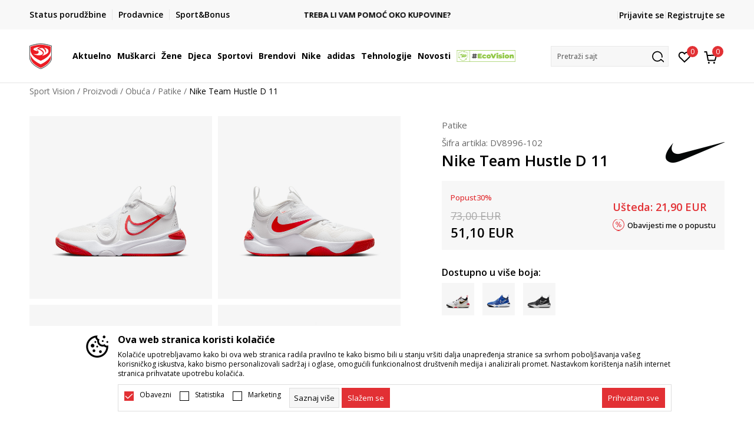

--- FILE ---
content_type: text/html; charset=UTF-8
request_url: https://www.sportvision.me/patike/239180-nike-team-hustle-d-11
body_size: 31361
content:
<!DOCTYPE html>
<html lang="me">
<head>
    <!--        <meta name="viewport" content="width=device-width, initial-scale=1">-->
        <meta name="viewport" content="width=device-width, initial-scale=1, user-scalable=0">
    
    <meta name="generator" content="NBSHOP 7" />
    <meta http-equiv="content-type" content="text/html; charset=UTF-8">
    <meta http-equiv="content-language" content="me" />
    <meta http-equiv="X-UA-Compatible" content="IE=edge">
    <meta name="theme-color" content="">
    <meta name="msapplication-navbutton-color" content="">
    <meta name="apple-mobile-web-app-status-bar-style" content="">
    <link rel="canonical" href="https://www.sportvision.me/patike/239180-nike-team-hustle-d-11" />        <title>Nike Team Hustle D 11  | Sport Vision</title>
    <meta name="title" content="Nike Team Hustle D 11  | Sport Vision" />
    <meta name="description" content="Upoznajte Nike Team Hustle D 10 dječije uniseks patike za košarku za tinejdžere, koje će biti uz vas bilo da igrate košarku sa ekipom iz kraja ili ste krenuli u teretanu na dodatni trening.   Sa poboljšanim prianjanjem, izuzetno laganim sistemom o..." />
    <meta property="og:title" content="Nike Team Hustle D 11  | Sport Vision"/>
    <meta property="og:type" content="article" />
    <meta property="og:url" content="https://www.sportvision.me/patike/239180-nike-team-hustle-d-11" />
    <meta property="og:image" content="https://www.sportvision.me/files/images/slike_proizvoda/media/DV8/DV8996-102/images/DV8996-102.jpg"/>
    <meta property="og:image:url" content="https://www.sportvision.me/files/images/slike_proizvoda/media/DV8/DV8996-102/images/DV8996-102.jpg"/>
    <meta property="og:site_name" content="Sport Vision"/>
    <meta property="og:description" content="Upoznajte Nike Team Hustle D 10 dječije uniseks patike za košarku za tinejdžere, koje će biti uz vas bilo da igrate košarku sa ekipom iz kraja ili ste krenuli u teretanu na dodatni trening.   Sa poboljšanim prianjanjem, izuzetno laganim sistemom o..."/>
    <meta property="fb:admins" content=""/>
    <meta itemprop="name" content="Nike Team Hustle D 11  | Sport Vision">
    <meta itemprop="description" content="Upoznajte Nike Team Hustle D 10 dječije uniseks patike za košarku za tinejdžere, koje će biti uz vas bilo da igrate košarku sa ekipom iz kraja ili ste krenuli u teretanu na dodatni trening.   Sa poboljšanim prianjanjem, izuzetno laganim sistemom o...">
    <meta itemprop="image" content="https://www.sportvision.me/files/images/slike_proizvoda/media/DV8/DV8996-102/images/DV8996-102.jpg">
    <meta name="twitter:card" content="summary_large_image">
    <meta name="twitter:title" content="Nike Team Hustle D 11  | Sport Vision">
    <meta name="twitter:description" content="Upoznajte Nike Team Hustle D 10 dječije uniseks patike za košarku za tinejdžere, koje će biti uz vas bilo da igrate košarku sa ekipom iz kraja ili ste krenuli u teretanu na dodatni trening.   Sa poboljšanim prianjanjem, izuzetno laganim sistemom o...">
    <meta name="twitter:image" content="https://www.sportvision.me/files/images/slike_proizvoda/media/DV8/DV8996-102/images/DV8996-102.jpg">

<meta name="robots" content="index, follow">
    <link fetchpriority="high" rel="icon" type="image/vnd.microsoft.icon" href="https://www.sportvision.me/files/images/2018/7/3/favicon.ico" />
    <link fetchpriority="high" rel="shortcut icon" type="image/vnd.microsoft.icon" href="https://www.sportvision.me/files/images/2018/7/3/favicon.ico" />

    <link rel="preconnect" href="https://fonts.googleapis.com">
<link rel="preconnect" href="https://fonts.gstatic.com" crossorigin>
<link href="https://fonts.googleapis.com/css2?family=Roboto:wght@300;400;500;700&display=swap" rel="stylesheet">
<link href="https://fonts.googleapis.com/css2?family=Open+Sans:wght@300;400;500;600;700;800&display=swap" rel="stylesheet">
    
    
<script>
var purchaseProductCodeInsteadOfId = true;
</script>
<!-- Google Tag Manager -->
<script>(function(w,d,s,l,i){w[l]=w[l]||[];w[l].push({'gtm.start':
new Date().getTime(),event:'gtm.js'});var f=d.getElementsByTagName(s)[0],
j=d.createElement(s),dl=l!='dataLayer'?'&l='+l:'';j.async=true;j.src=
'https://www.googletagmanager.com/gtm.js?id='+i+dl;f.parentNode.insertBefore(j,f);
})(window,document,'script','dataLayer','GTM-54PSQX7');</script>
<!-- End Google Tag Manager --><meta name="facebook-domain-verification" content="v2di069eh0g3ih5zgku2s12lfoqepg" />
<script>
disableFBBrowserEvents = true;
</script>
<script>var replaceIdWithCode = true;</script>
<link rel="stylesheet" href="https://www.sportvision.me/nb-public/themes/nbshop5_v5_8/_static/css/plugins/bootstrap_v4.min.css?ver=1004_5.1" /><link rel="stylesheet" href="https://www.sportvision.me/nb-public/themes/nbshop5_v5_8/_static/css/plugins/slick_v1_8.css?ver=1004_5.1" /><link rel="stylesheet" href="https://www.sportvision.me/nb-public/themes/nbshop5_v5_8/_static/css/nbcss/style_nbshop7_reset.css?ver=1004_5.1" /><link rel="stylesheet" href="https://www.sportvision.me/nb-public/themes/nbshop5_v5_8/_static/css/nbcss/style_nbshop7_typography.css?ver=1004_5.1" /><link rel="stylesheet" href="https://www.sportvision.me/nb-public/themes/nbshop5_v5_8/_static/css/nbcss/style_nbshop7_basic.css?ver=1004_5.1" /><link rel="stylesheet" href="https://www.sportvision.me/nb-public/themes/nbshop5_v5_8/_static/css/nbcss/text_editor.css?ver=1004_5.1" /><link rel="stylesheet" href="https://www.sportvision.me/nb-public/themes/nbshop5_v5_8/_static/css/nbcss/buttons.css?ver=1004_5.1" /><link rel="stylesheet" href="https://www.sportvision.me/nb-public/themes/nbshop5_v5_8/_static/css/nbcss/forms_v5.css?ver=1004_5.1" /><link rel="stylesheet" href="https://www.sportvision.me/nb-public/themes/nbshop5_v5_8/_static/css/nbcss/style_nbshop7_basic_responsive.css?ver=1004_5.1" /><link rel="stylesheet" href="https://www.sportvision.me/nb-public/themes/nbshop5_v5_8/_static/css/nbcss/placeholder-loading.min.css?ver=1004_5.1" /><link rel="stylesheet" href="https://www.sportvision.me/nb-public/themes/nbshop5_v5_8/_static/css/plugins/slick_v1_8.css?ver=1004_5.1" /><link rel="stylesheet" href="https://www.sportvision.me/nb-public/themes/nbshop5_v5_8/_static/css/plugins/jquery.fancybox.css?ver=1004_5.1" /><link rel="stylesheet" href="https://www.sportvision.me/nb-public/themes/nbshop5_v5_8/_static/css/nbcss/style_nbshop7_product.css?ver=1004_5.1" /><link rel="stylesheet" href="https://www.sportvision.me/nb-public/themes/nbshop5_v5_8/_static/css/nbcss/fancybox.css?ver=1004_5.1" /><link rel="stylesheet" href="https://www.sportvision.me/nb-public/themes/nbshop5_v5_8/_static/css/nbcss/style_nbshop7_modals.css?ver=1004_5.1" /><link rel="stylesheet" href="https://www.sportvision.me/nb-public/themes/nbshop5_v5_8/_static/css/nbcss/forms_v5.css?ver=1004_5.1" /><link rel="stylesheet" href="https://www.sportvision.me/nb-public/themes/nbshop5_v5_8/blocks/modals/modal_after_add_to_cart_v7/style_v7.css?ver=1004_5.1" /><link rel="stylesheet" href="https://www.sportvision.me/nb-public/themes/nbshop5_v5_8/blocks/navigation/quick_links_v1/style.css?ver=1004_5.1" /><link rel="stylesheet" href="https://www.sportvision.me/nb-public/themes/nbshop5_v5_8/blocks/slider/headlines_v1/style.css?ver=1004_5.1" /><link rel="stylesheet" href="https://www.sportvision.me/nb-public/themes/nbshop5_v5_8/blocks/navigation/user/style_v7.css?ver=1004_5.1" /><link rel="stylesheet" href="https://www.sportvision.me/nb-public/themes/nbshop5_v5_8/_static/js/plugins/mainmenu_new/dropdown-effects/fade-down.css?ver=1004_5.1" /><link rel="stylesheet" href="https://www.sportvision.me/nb-public/themes/nbshop5_v5_8/_static/js/plugins/mainmenu_new/webslidemenu.css?ver=1004_5.1" /><link rel="stylesheet" href="https://www.sportvision.me/nb-public/themes/nbshop5_v5_8/_static/js/plugins/mainmenu_new/color-skins/white-gry.css?ver=1004_5.1" /><link rel="stylesheet" href="https://www.sportvision.me/nb-public/themes/nbshop5_v5_8/blocks/navigation/main_4level_v7_new/style.css?ver=1004_5.1" /><link rel="stylesheet" href="https://www.sportvision.me/nb-public/themes/nbshop5_v5_8/blocks/header/favorite_circle_top_right_v3/style.css?ver=1004_5.1" /><link rel="stylesheet" href="https://www.sportvision.me/nb-public/themes/nbshop5_v5_8/blocks/header/cart_circle_top_right/style_v7.css?ver=1004_5.1" /><link rel="stylesheet" href="https://www.sportvision.me/nb-public/themes/nbshop5_v5_8/blocks/cart/mini_cart_item_side/style_v7.css?ver=1004_5.1" /><link rel="stylesheet" href="https://www.sportvision.me/nb-public/themes/nbshop5_v5_8/blocks/header/autocomplete_v1/style.css?ver=1004_5.1" /><link rel="stylesheet" href="https://www.sportvision.me/nb-public/themes/nbshop5_v5_8/blocks/header/search_autocomplate_article/style.css?ver=1004_5.1" /><link rel="stylesheet" href="https://www.sportvision.me/nb-public/themes/nbshop5_v5_8/blocks/header/search_autocomplate_catalog/style.css?ver=1004_5.1" /><link rel="stylesheet" href="https://www.sportvision.me/nb-public/themes/nbshop5_v5_8/blocks/placeholder/style.css?ver=1004_5.1" /><link rel="stylesheet" href="https://www.sportvision.me/nb-public/themes/nbshop5_v5_8/blocks/product/images/main_slider_v1/style.css?ver=1004_5.1" /><link rel="stylesheet" href="https://www.sportvision.me/nb-public/themes/nbshop5_v5_8/blocks/breadcrumbs/style_v7.css?ver=1004_5.1" /><link rel="stylesheet" href="https://www.sportvision.me/nb-public/themes/nbshop5_v5_8/blocks/product/images/fullscreen_product_slider/style_v7.css?ver=1004_5.1" /><link rel="stylesheet" href="https://www.sportvision.me/nb-public/themes/nbshop5_v5_8/blocks/product/images/gallery_noslider_v2/style.css?ver=1004_5.1" /><link rel="stylesheet" href="https://www.sportvision.me/nb-public/themes/nbshop5_v5_8/blocks/product/product_detail/product_info/style_v7.css?ver=1004_5.1" /><link rel="stylesheet" href="https://www.sportvision.me/nb-public/themes/nbshop5_v5_8/blocks/product/product_detail/product_rate/style.css?ver=1004_5.1" /><link rel="stylesheet" href="https://www.sportvision.me/nb-public/themes/nbshop5_v5_8/blocks/product/product_detail/product_rate/style_v7.css?ver=1004_5.1" /><link rel="stylesheet" href="https://www.sportvision.me/nb-public/themes/nbshop5_v5_8/blocks/product/product_detail/product_list_info/style_v7.css?ver=1004_5.1" /><link rel="stylesheet" href="https://www.sportvision.me/nb-public/themes/nbshop5_v5_8/blocks/product/product_detail/product_price_v4/style.css?ver=1004_5.1" /><link rel="stylesheet" href="https://www.sportvision.me/nb-public/themes/nbshop5_v5_8/blocks/product/product_loyalty_price/style.css?ver=1004_5.1" /><link rel="stylesheet" href="https://www.sportvision.me/nb-public/themes/nbshop5_v5_8/blocks/product/product_detail/product_related/style_v7.css?ver=1004_5.1" /><link rel="stylesheet" href="https://www.sportvision.me/nb-public/themes/nbshop5_v5_8/blocks/product/product_size_tabs/style_v7.css?ver=1004_5.1" /><link rel="stylesheet" href="https://www.sportvision.me/nb-public/themes/nbshop5_v5_8/blocks/product/product_detail/product_buy_v5/style_v7.css?ver=1004_5.1" /><link rel="stylesheet" href="https://www.sportvision.me/nb-public/themes/nbshop5_v5_8/blocks/product/product_detail/favorite_v2/style_v7.css?ver=1004_5.1" /><link rel="stylesheet" href="https://www.sportvision.me/nb-public/themes/nbshop5_v5_8/blocks/slider/grid/style.css?ver=1004_5.1" /><link rel="stylesheet" href="https://www.sportvision.me/nb-public/themes/nbshop5_v5_8/blocks/product/product_detail/favorite/style_v7.css?ver=1004_5.1" /><link rel="stylesheet" href="https://www.sportvision.me/nb-public/themes/nbshop5_v5_8/blocks/product/vertical_tabs_generic/style_v7.css?ver=1004_5.1" /><link rel="stylesheet" href="https://www.sportvision.me/nb-public/themes/nbshop5_v5_8/blocks/indicator/indicator_availability_in_stores/style.css?ver=1004_5.1" /><link rel="stylesheet" href="https://www.sportvision.me/nb-public/themes/nbshop5_v5_8/blocks/product/product_detail_tabs/check/style_v7.css?ver=1004_5.1" /><link rel="stylesheet" href="https://www.sportvision.me/nb-public/themes/nbshop5_v5_8/blocks/pagination/style_v7.css?ver=1004_5.1" /><link rel="stylesheet" href="https://www.sportvision.me/nb-public/themes/nbshop5_v5_8/blocks/comments/comments_content_slider/style.css?ver=1004_5.1" /><link rel="stylesheet" href="https://www.sportvision.me/nb-public/themes/nbshop5_v5_8/blocks/product/product_list/similar_products_by_color_slider/style.css?ver=1004_5.1" /><link rel="stylesheet" href="https://www.sportvision.me/nb-public/themes/nbshop5_v5_8/blocks/product/product_status/style.css?ver=1004_5.1" /><link rel="stylesheet" href="https://www.sportvision.me/nb-public/themes/nbshop5_v5_8/blocks/product/product_list/quick_buy_color_size/style_v7.css?ver=1004_5.1" /><link rel="stylesheet" href="https://www.sportvision.me/nb-public/themes/nbshop5_v5_8/blocks/product/product_detail/fixed_product_add_to_cart_new/style.css?ver=1004_5.1" /><link rel="stylesheet" href="https://www.sportvision.me/nb-public/themes/nbshop5_v5_8/blocks/footer/newsletter_v1/style.css?ver=1004_5.1" /><link rel="stylesheet" href="https://www.sportvision.me/nb-public/themes/nbshop5_v5_8/blocks/navigation/footer_v1/style_v7.css?ver=1004_5.1" /><link rel="stylesheet" href="https://www.sportvision.me/nb-public/themes/nbshop5_v5_8/blocks/social/social_icons_svg/style.css?ver=1004_5.1" /><link rel="stylesheet" href="https://www.sportvision.me/nb-public/themes/nbshop5_v5_8/blocks/slider/mobile_app/style_v7.css?ver=1004_5.1" /><link rel="stylesheet" href="https://www.sportvision.me/nb-public/themes/nbshop5_v5_8/blocks/footer/payment_card/style.css?ver=1004_5.1" /><link rel="stylesheet" href="https://www.sportvision.me/nb-public/themes/nbshop5_v5_8/blocks/navigation/country_menu/style_v7.css?ver=1004_5.1" /><link rel="stylesheet" href="https://www.sportvision.me/nb-public/themes/nbshop5_v5_8/blocks/footer/disclaimer/style.css?ver=1004_5.1" /><link rel="stylesheet" href="https://www.sportvision.me/nb-public/themes/nbshop5_v5_8/blocks/footer/copyright/style.css?ver=1004_5.1" /><link rel="stylesheet" href="https://www.sportvision.me/nb-public/themes/nbshop5_v5_8/blocks/footer/cookie_info/style_v7.css?ver=1004_5.1" /><link rel="stylesheet" href="https://www.sportvision.me/nb-public/themes/nbshop5_v5_8/blocks/footer/scroll_to_top/style_v7.css?ver=1004_5.1" /><link rel="stylesheet" href="https://www.sportvision.me/nb-public/themes/nbshop5_v5_8/blocks/modals/popup_notification/style.css?ver=1004_5.1" /><link rel="stylesheet" href="https://www.sportvision.me/nb-public/themes/nbshop5_v5_8/blocks/product/product_details_vertical_iframe/style_v7.css?ver=1004_5.1" /><link rel="stylesheet" href="https://www.sportvision.me/nb-public/themes/nbshop5_v5_8/_static/css/nbcss/style_nbshop7_sportvision_2023.css?ver=1004_5.1" /><link rel="stylesheet" href="https://www.sportvision.me/nb-public/themes/nbshop5_v5_8/_static/css/nbcss/style_nbshop7_sportvision_2023_responsive.css?ver=1004_5.1" />
    <script type="text/javascript">
        var nb_site_url  = 'https://www.sportvision.me';
        var nb_site_url_with_country_lang  = 'https://www.sportvision.me';
        var nb_cart_page_url = 'https://www.sportvision.me/kupovina';
        var nb_active_page_url = 'https://www.sportvision.me/patike/239180-nike-team-hustle-d-11';
        var nb_type_page = 'product';
        var nb_type_page_object_id = '239180';
        var nb_enable_lang = '';
        var nb_url_end_slesh = '';
        var nb_countryGeoId = '1';
        var nb_addressByCountryGeoId = '';
        var promoModalPopNumberDaysInit = 10;
        var showAllwaysOnHomePage = false;
        var resetCookieConfirm = false;
        var _nb_fakeDecline = false;
        var gtm_ga4_advanced = true;
        var gtm_ga4_analytics_id = 'GTM-54PSQX7';
        var nb_enableCzMap = false;
                var loadMenuOnAjaxVar = false;
        var importedScripts = [];
        var flowplayeryToken = '';
                flowplayeryToken = 'eyJraWQiOiI1bzZEQVZOa0VPUnUiLCJ0eXAiOiJKV1QiLCJhbGciOiJFUzI1NiJ9.eyJjIjoie1wiYWNsXCI6NixcImlkXCI6XCI1bzZEQVZOa0VPUnVcIn0iLCJpc3MiOiJGbG93cGxheWVyIn0.ZfTGdvJ_cvKxbOnzejLq1pAjInivLIJqk5zOxsP9qaLc2mDPwur35WgNQask1fJVMxf4pDaomhO7rCdf80Cdhw';
                        var noSearchResultsVar = false;


        var specificCategoryMetric = true;
        var isSetPriceWithVAT = false;
        var showValueAsCurrentPrice = false;
        var ecommerceWrapVar = true;

        var smartformId = '';
        var smartformErrorMessage = 'Pogrešno uneti podaci za smartform';
        var cookieSettingTypeVar = 'settingOff';
        var nb_lang = 'me';

        var disableFBBrowserEvents = true;
        var fb_pixel_id = '925122771007442';
        var fb_token = '[base64]';
        var fb_test_event_code = '';
        var metric_onload_event_id = typeof crypto.randomUUID === "function" ? crypto.randomUUID() : Date.now();
        var startPager = parseInt(1);

        //SF variables
        var salesForceMID = '';
        var salesForceUniqueIdentifier = '';
        var salesForceConcept = '';
        var SFGrantType = 'client_credentials';
        var SFClientId= '';
        var SFClientSecret = '';
        var SFUniqueKey = '';
        var SFUrlKey = '';
        var SFTimezone = '';
        var SFConsentMode = 'nb_consent';
        var SFCharacterMapping = '';
    </script>

    
    
    
</head>
<body class="cc-mne lc-me uc-product_list tp-product  b2c-users lozad-active ">


<header class="header ">

    <div class="header-top">
        <div class="container">
            <div class="row">
                <div class="col-sm-12 col-lg-4 quick-links-wrapper">
                    

    <nav class="block quick-links-v1 nav-header-top-left-links">
        <ul class="nav nav-simple">
                            <li class="item">
                                        <a href="https://www.sportvision.me/pregled-statusa-porudzbine" title="Status porudžbine" target="_self">
                                                                            <img fetchpriority="high" src="/files/images/redizajn/ikonice/status.svg" class="img-responsive" alt="Status porudžbine" />
                                                <span>Status porudžbine</span>
                                            </a>
                                </li>
                            <li class="item">
                                        <a href="https://www.sportvision.me/prodavnice" title="Prodavnice" target="_self">
                                                                            <img fetchpriority="high" src="/files/images/redizajn/ikonice/lokacija.svg" class="img-responsive" alt="Prodavnice" />
                                                <span>Prodavnice</span>
                                            </a>
                                </li>
                            <li class="item">
                                        <a href="https://www.sportvision.me/pravila-sport-bonus-programa" title="Sport&Bonus" target="_self">
                                                                            <img fetchpriority="high" src="/files/images/sb.svg" class="img-responsive" alt="Sport&Bonus" />
                                                <span>Sport&Bonus</span>
                                            </a>
                                </li>
                    </ul>
    </nav>
                </div>
                <div class="col-sm-12 col-lg-4 headlines-wrapper">
                    


    <div class="block slider handlines-sldier appear">

        <div class="slider-init"
             data-gtm-slider-items="3"
             data-gtm-slider-position="Promo u zaglavlju" >

            
                <div class="item"
                     data-gtm-slider-name="DVA NAČINA PLAĆANJA"
                     data-gtm-slider-creative=""
                     data-gtm-slider-id="245"
                     data-promotion-item-id="245">

                    <div class="content">
                        <div class="text-wrapper">
                                                        <div class="title"><a href="https://www.sportvision.me/nacini-placanja" title="DVA NAČINA PLAĆANJA">DVA NAČINA PLAĆANJA</a></div>
                                                        <div class="description"><p>pouzećem i platnim karticama</p>
</div>
                                                            <a href="https://www.sportvision.me/nacini-placanja" title="DVA NAČINA PLAĆANJA" class="btn btn-small hidden">
                                    Pogledaj više                                </a>
                            
                        </div>
                    </div>

                </div>

            
                <div class="item"
                     data-gtm-slider-name="BESPLATNA ISPORUKA"
                     data-gtm-slider-creative=""
                     data-gtm-slider-id="251"
                     data-promotion-item-id="251">

                    <div class="content">
                        <div class="text-wrapper">
                                                        <div class="title"><a href="https://www.sportvision.me/uslovi-isporuke" title="BESPLATNA ISPORUKA">BESPLATNA ISPORUKA</a></div>
                                                        <div class="description"><p>na teritoriji CG&nbsp;za sve poružbine u vrijednosti preko 30&nbsp;EUR</p>
</div>
                                                            <a href="https://www.sportvision.me/uslovi-isporuke" title="BESPLATNA ISPORUKA" class="btn btn-small hidden">
                                    Pogledaj više                                </a>
                            
                        </div>
                    </div>

                </div>

            
                <div class="item"
                     data-gtm-slider-name="TREBA LI VAM POMOĆ OKO KUPOVINE?"
                     data-gtm-slider-creative=""
                     data-gtm-slider-id="247"
                     data-promotion-item-id="247">

                    <div class="content">
                        <div class="text-wrapper">
                                                        <div class="title"><a href="https://www.sportvision.me/kako-poruciti/porucivanje" title="TREBA LI VAM POMOĆ OKO KUPOVINE?">TREBA LI VAM POMOĆ OKO KUPOVINE?</a></div>
                                                        <div class="description"></div>
                                                            <a href="https://www.sportvision.me/kako-poruciti/porucivanje" title="TREBA LI VAM POMOĆ OKO KUPOVINE?" class="btn btn-small hidden">
                                    Pogledaj više                                </a>
                            
                        </div>
                    </div>

                </div>

            
        </div>

        <div class="slider-arrows slider-navigation-absolute"></div>

    </div>

                </div>
                <div class="col-sm-12 col-lg-4 user-wrapper">
                                        <nav class="block user">
    <ul class="nav nav-simple">
        
            
                <li class="item item-login">
                    <a class="login-btn"  href="" data-permalink="https://www.sportvision.me/prijava?back_url=https://www.sportvision.me/patike/239180-nike-team-hustle-d-11" title="Prijavite se" data-toggle="modal" data-target="#login_modal">
                        <i class="icon fa fa-user" aria-hidden="true"></i>
                        <span>Prijavite se</span>
                    </a>
                </li>

                
                                    <li class="item item-register">
                        <a class="register-btn" href="" data-permalink="https://www.sportvision.me/registracija" title="Registrujte se" data-toggle="modal" data-target="#register_modal">
                            Registrujte se                        </a>
                    </li>
                
            
        
    </ul>
</nav>
                                                                   
                </div>
            </div>
        </div>
    </div>

    <div class="main-header">
        <div class="container">
            <div class="main-header-wrapper">
                <div class="logo-nav-wrapper">
                    
<div  class="block logo" >
    <a  href="https://www.sportvision.me" title="Sport Vision">
        <img fetchpriority="high"  data-original-img='/files/images/logo/SV_Logo_02.svg' class="img-responsive lozad"  title="Sport Vision" alt="Sport Vision">
    </a>
</div>
                    
<div class="block headerfull  ">

    <div class="wsmain clearfix">

        <nav class="wsmenu clearfix hidden-fullscreen  ">


            <ul class="wsmenu-list">

                <div class="mobile-menu-header">
                    <div class="back-btn"></div>
                    <div class="title"
                         data-originalText="Meni"
                         data-lvl2Text=""
                         data-lvl3Text="">
                        Meni                    </div>
                    <div class="icons-wrapper">
                        <div class="mobile-menu-favorite">
                            
<div id="miniFavContent" class="block header-favorite header-favorite-circle-top-right-v3 miniFavContent">
            <a href="https://www.sportvision.me/omiljeno/product" title="Omiljeno" aria-label="Omiljeno">
        <div class="icon-wrapper">
            <i class="icon fa fa-heart-o" aria-hidden="true"></i>
            <div class="header-carthor-total favorite-header-total">0</div>
            <span class="description">Omiljeno</span>
        </div>

    </a>
</div>
                        </div>
                        <div class="mobile-menu-cart">
                        </div>
                    </div>
                    <div class="close">×</div>
                </div>

                <div class="mobile-menu-search-wrapper">
                    <div class="mobile-menu-autocomplete-btn" onclick="openSearchMobile();">
                        <span class="title">Pretraži sajt</span>
                        <i class="icon"></i>
                    </div>
                </div>

                <div class="mobile-menu-useractions hidden">
                    <div class="content">
                    </div>
                </div>

                <li class="   level3" aria-haspopup="true" >
                                <a class="navtext" href="https://www.sportvision.me/nova-kolekcija" target="_self" title="Aktuelno">
                                
                                <span >Aktuelno</span><span role="button" class="show-menu-with-keybord"></span></a><div class="wsmegamenu clearfix">
                                  <div class="container">
                                    <div class="row"><div class="menu-item col-lg-2 col-md-2 col-sm-12 col-xs-12 col-12">
                              <ul class="wstliststy02 clearfix"><li class="wstheading clearfix"><a href="https://www.sportvision.me/proizvodi/unisex+za-muskarce/za-odrasle/nova_kolekcija/" target="_self" title="Muškarci" ><img fetchpriority="high" data-original-img='/files/images/2025/6/13/sv_meni_001%281%29.jpg' alt="Muškarci" title="Muškarci" class="highlight-bg lozad">Muškarci</a><li class=""><a href="https://www.sportvision.me/majica/unisex+za-muskarce/za-odrasle/nova_kolekcija" target="_self" title="Majica kratkih rukava" > Majica kratkih rukava</a></li><li class=""><a href="https://www.sportvision.me/dukserica/unisex+za-muskarce/za-odrasle/nova_kolekcija" target="_self" title="Dukserica" > Dukserica</a></li><li class=""><a href="https://www.sportvision.me/donji-dio-trenerke/unisex+za-muskarce/za-odrasle/nova_kolekcija" target="_self" title="Donji dio trenerke" > Donji dio trenerke</a></li><li class=""><a href="https://www.sportvision.me/majica-dugih-rukava/unisex+za-muskarce/za-odrasle/nova_kolekcija" target="_self" title="Majica dugih rukava" > Majica dugih rukava</a></li><li class=""><a href="https://www.sportvision.me/kopacke/unisex+za-muskarce/za-odrasle/nova_kolekcija" target="_self" title="Kopačke" > Kopačke</a></li></ul></div><div class="menu-item col-lg-2 col-md-2 col-sm-12 col-xs-12 col-12">
                              <ul class="wstliststy02 clearfix"><li class="wstheading clearfix"><a href="https://www.sportvision.me/proizvodi/za-zene+unisex/za-odrasle/nova_kolekcija/" target="_self" title="Žene" ><img fetchpriority="high" data-original-img='/files/images/2025/8/26/sv_meni_400x400_005.jpg' alt="Žene" title="Žene" class="highlight-bg lozad">Žene</a><li class=""><a href="https://www.sportvision.me/patike/za-zene+unisex/za-odrasle/nova_kolekcija" target="_self" title="Patike" > Patike</a></li><li class=""><a href="https://www.sportvision.me/majica/za-zene+unisex/za-odrasle/nova_kolekcija" target="_self" title="Majica kratkih rukava" > Majica kratkih rukava</a></li><li class=""><a href="https://www.sportvision.me/dukserica/za-zene+unisex/za-odrasle/nova_kolekcija" target="_self" title="Dukserica " > Dukserica </a></li><li class=""><a href="https://www.sportvision.me/donji-dio-trenerke/za-zene+unisex/za-odrasle/nova_kolekcija" target="_self" title="Donji dio trenerke" > Donji dio trenerke</a></li><li class=""><a href="https://www.sportvision.me/helanke/za-zene+unisex/za-odrasle/nova_kolekcija" target="_self" title="Helanke" > Helanke</a></li><li class=""><a href="https://www.sportvision.me/majica-dugih-rukava/za-zene+unisex/za-odrasle/nova_kolekcija" target="_self" title="Majica dugih rukava" > Majica dugih rukava</a></li></ul></div><div class="menu-item col-lg-2 col-md-2 col-sm-12 col-xs-12 col-12">
                              <ul class="wstliststy02 clearfix"><li class="wstheading clearfix"><a href="https://www.sportvision.me/proizvodi/za-malu-djecu+za-bebe+za-tinejdzere/nova_kolekcija" target="_self" title="Djeca" ><img fetchpriority="high" data-original-img='/files/images/2025/8/26/sv_meni_400x400_001.jpg' alt="Djeca" title="Djeca" class="highlight-bg lozad">Djeca</a><li class=""><a href="https://www.sportvision.me/patike/za-malu-djecu+za-bebe+za-tinejdzere/nova_kolekcija" target="_self" title="Patike" > Patike</a></li><li class=""><a href="https://www.sportvision.me/majica/za-malu-djecu+za-bebe+za-tinejdzere/nova_kolekcija" target="_self" title="Majica kratkih rukava" > Majica kratkih rukava</a></li><li class=""><a href="https://www.sportvision.me/dukserica/za-malu-djecu+za-bebe+za-tinejdzere/nova_kolekcija" target="_self" title="Dukserica " > Dukserica </a></li><li class=""><a href="https://www.sportvision.me/donji-dio-trenerke/za-malu-djecu+za-bebe+za-tinejdzere/nova_kolekcija" target="_self" title="Donji dio trenerke" > Donji dio trenerke</a></li><li class=""><a href="https://www.sportvision.me/trenerka/za-malu-djecu+za-bebe+za-tinejdzere/nova_kolekcija" target="_self" title="Trenerke" > Trenerke</a></li><li class=""><a href="https://www.sportvision.me/kopacke/za-malu-djecu+za-bebe+za-tinejdzere/nova_kolekcija" target="_self" title="Kopačke" > Kopačke</a></li></ul></div><div class="menu-item col-lg-2 col-md-2 col-sm-12 col-xs-12 col-12">
                              <ul class="wstliststy02 clearfix"><li class="wstheading clearfix"><a href="https://www.sportvision.me/proizvodi/nova_kolekcija" target="_self" title="Najtraženiji" ><img fetchpriority="high" data-original-img='/files/images/najtrazenije-1.JPG' alt="Najtraženiji" title="Najtraženiji" class="highlight-bg lozad">Najtraženiji</a><li class=""><a href="https://www.sportvision.me/proizvodi/za-muskarce/?search=Nike%20Air%20Max" target="_self" title="Nike Air Max" > Nike Air Max</a></li><li class=""><a href="https://www.sportvision.me/proizvodi?search=adidas+Retropy" target="_self" title="adidas RETROPY" > adidas RETROPY</a></li><li class=""><a href="https://www.sportvision.me/proizvodi/za-muskarce/?search=Nike%20Jordan" target="_self" title="Nike Jordan" > Nike Jordan</a></li><li class=""><a href="https://www.sportvision.me/proizvodi/za-muskarce/?search=zne" target="_self" title="adidas Z.N.E." > adidas Z.N.E.</a></li><li class=""><a href="https://www.sportvision.me/proizvodi?search=Lussari+Soul+Studio" target="_self" title="Lussari Soul Studio" > Lussari Soul Studio</a></li><li class=""><a href="https://www.sportvision.me/proizvodi/za-muskarce/?search=adidas%20Terrex" target="_self" title="adidas Terrex" > adidas Terrex</a></li><li class=""><a href="https://www.sportvision.me/proizvodi?search=Nike+Tech+Fleece" target="_self" title="Nike Tech Fleece" > Nike Tech Fleece</a></li><li class=""><a href="https://www.sportvision.me/proizvodi?search=adidas+Messi" target="_self" title="adidas Messi" > adidas Messi</a></li><li class=""><a href="https://www.sportvision.me/proizvodi?search=Novak+FF" target="_self" title="Novak FF" > Novak FF</a></li><li class=""><a href="https://www.sportvision.me/proizvodi?search=Nike+Lebron" target="_self" title="Nike Lebron" > Nike Lebron</a></li></ul></div></div></div></div></li><li class="   level3" aria-haspopup="true" >
                                <a class="navtext" href="https://www.sportvision.me/corner-muskarci" target="_self" title="Muškarci">
                                
                                <span >Muškarci</span><span role="button" class="show-menu-with-keybord"></span></a><div class="wsmegamenu clearfix">
                                  <div class="container">
                                    <div class="row"><div class="menu-item col-lg-2 col-md-2 col-sm-12 col-xs-12 col-12">
                              <ul class="wstliststy02 clearfix"><li class="wstheading clearfix"><a href="https://www.sportvision.me/obuca/za-muskarce+unisex/za-odrasle" target="_self" title="Obuća" ><img fetchpriority="high" data-original-img='/files/images/2025/6/13/sv_meni_008.jpg' alt="Obuća" title="Obuća" class="highlight-bg lozad">Obuća</a><li class="show-all"><a href="https://www.sportvision.me/obuca/za-muskarce+unisex/za-odrasle" target="_self" title="Sva obuća" > Sva obuća</a></li><li class=""><a href="https://www.sportvision.me/proizvodi/za-muskarce/smu_product" target="_self" title="Only in Sport Vision" > Only in Sport Vision</a></li><li class=""><a href="https://www.sportvision.me/patike/za-muskarce+unisex/za-odrasle" target="_self" title="Patike" > Patike</a></li><li class=""><a href="https://www.sportvision.me/kopacke/" target="_self" title="Kopačke" > Kopačke</a></li><li class=""><a href="https://www.sportvision.me/cipele-i-cizme/" target="_self" title="Cipele i čizme" > Cipele i čizme</a></li></ul></div><div class="menu-item col-lg-2 col-md-2 col-sm-12 col-xs-12 col-12">
                              <ul class="wstliststy02 clearfix"><li class="wstheading clearfix"><a href="https://www.sportvision.me/odjeca/za-muskarce/" target="_self" title="Odjeća" ><img fetchpriority="high" data-original-img='/files/images/2025/8/26/sv_meni_400x400_003.jpg' alt="Odjeća" title="Odjeća" class="highlight-bg lozad">Odjeća</a><li class="show-all"><a href="https://www.sportvision.me/odjeca/za-muskarce/" target="_self" title="Sva odjeća" > Sva odjeća</a></li><li class=""><a href="https://www.sportvision.me/majica/za-muskarce/za-odrasle" target="_self" title="Majice" > Majice</a></li><li class=""><a href="https://www.sportvision.me/dukserica/za-muskarce/" target="_self" title="Dukserica" > Dukserica</a></li><li class=""><a href="https://www.sportvision.me/donji-dio-trenerke/za-muskarce/" target="_self" title="Donji dio trenerke" > Donji dio trenerke</a></li><li class=""><a href="https://www.sportvision.me/trenerka/za-muskarce/" target="_self" title="Trenerka" > Trenerka</a></li><li class=""><a href="https://www.sportvision.me/prsluk/za-muskarce" target="_self" title="Prsluci" > Prsluci</a></li><li class=""><a href="https://www.sportvision.me/jakna/za-muskarce/" target="_self" title="Jakne" > Jakne</a></li><li class=""><a href="https://www.sportvision.me/pantalone/za-muskarce" target="_self" title="Pantalone" > Pantalone</a></li></ul></div><div class="menu-item col-lg-2 col-md-2 col-sm-12 col-xs-12 col-12">
                              <ul class="wstliststy02 clearfix"><li class="wstheading clearfix"><a href="https://www.sportvision.me/oprema/za-muskarce+unisex/za-odrasle/" target="_self" title="Oprema" ><img fetchpriority="high" data-original-img='/files/images/meni_2023/oprema-muskarci.jpg' alt="Oprema" title="Oprema" class="highlight-bg lozad">Oprema</a><li class="show-all"><a href="https://www.sportvision.me/oprema/za-muskarce+unisex/za-odrasle/" target="_self" title="Sva oprema" > Sva oprema</a></li><li class=""><a href="https://www.sportvision.me/carape/za-muskarce+unisex/za-odrasle/" target="_self" title="Čarape" > Čarape</a></li><li class=""><a href="https://www.sportvision.me/kacketi-i-kape/za-muskarce+unisex/za-odrasle/" target="_self" title="Kačketi i kape" > Kačketi i kape</a></li><li class=""><a href="https://www.sportvision.me/ranac/za-muskarce+unisex/za-odrasle/" target="_self" title="Ranac" > Ranac</a></li><li class=""><a href="https://www.sportvision.me/torba/za-muskarce+unisex/za-odrasle/" target="_self" title="Torba za trening" > Torba za trening</a></li><li class=""><a href="https://www.sportvision.me/rukavice/za-muskarce+unisex/skijanje/za-odrasle/" target="_self" title="Naočare za plivanje" > Naočare za plivanje</a></li><li class=""><a href="https://www.sportvision.me/flasica-za-vodu/" target="_self" title="Flašica za vodu" > Flašica za vodu</a></li><li class=""><a href="https://www.sportvision.me/golmanske-rukavice/za-muskarce+unisex/" target="_self" title="Golmanske rukavice" > Golmanske rukavice</a></li></ul></div><div class="menu-item col-lg-2 col-md-2 col-sm-12 col-xs-12 col-12">
                              <ul class="wstliststy02 clearfix"><li class="wstheading clearfix"><a href="https://www.sportvision.me/proizvodi/za-muskarce+unisex/trening+trcanje+fudbal+basket-kosarka+namjena-outdoor+biciklizam+borilacki-sportovi+fitnes+indoor+odbojka+plivanje+skejting+skijanje+stoni-tenis+tenis" target="_self" title="Sportovi" ><img fetchpriority="high" data-original-img='/files/images/trcanje(2).jpg' alt="Sportovi" title="Sportovi" class="highlight-bg lozad">Sportovi</a><li class="show-all"><a href="https://www.sportvision.me/proizvodi/za-muskarce+unisex/trening+trcanje+fudbal+basket-kosarka+namjena-outdoor+biciklizam+borilacki-sportovi+fitnes+indoor+odbojka+plivanje+skejting+skijanje+stoni-tenis+tenis" target="_self" title="Svi sportovi" > Svi sportovi</a></li><li class=""><a href="https://www.sportvision.me/oprema/za-muskarce+unisex/plivanje/za-odrasle/" target="_self" title="Plivanje" > Plivanje</a></li><li class=""><a href="https://www.sportvision.me/oprema/za-muskarce+unisex/trening/za-odrasle/" target="_self" title="Trening" > Trening</a></li><li class=""><a href="https://www.sportvision.me/oprema/za-muskarce+unisex/trcanje/za-odrasle/" target="_self" title="Trčanje" > Trčanje</a></li><li class=""><a href="https://www.sportvision.me/oprema/za-muskarce+unisex/fudbal/za-odrasle/" target="_self" title="Fudbal" > Fudbal</a></li><li class=""><a href="https://www.sportvision.me/oprema/za-muskarce+unisex/basket-kosarka/za-odrasle/" target="_self" title="Košarkа" > Košarkа</a></li><li class=""><a href="https://www.sportvision.me/oprema/za-muskarce+unisex/namjena-outdoor/za-odrasle/" target="_self" title="Outdoor" > Outdoor</a></li><li class=""><a href="https://www.sportvision.me/proizvodi/za-muskarce+unisex/skijanje/" target="_self" title="Skijanje" > Skijanje</a></li></ul></div></div></div></div></li><li class="   level3" aria-haspopup="true" >
                                <a class="navtext" href="https://www.sportvision.me/corner-zene" target="_self" title="Žene">
                                
                                <span >Žene</span><span role="button" class="show-menu-with-keybord"></span></a><div class="wsmegamenu clearfix">
                                  <div class="container">
                                    <div class="row"><div class="menu-item col-lg-2 col-md-2 col-sm-12 col-xs-12 col-12">
                              <ul class="wstliststy02 clearfix"><li class="wstheading clearfix"><a href="https://www.sportvision.me/obuca/unisex+za-zene/za-odrasle" target="_self" title="Obuća" ><img fetchpriority="high" data-original-img='/files/images/2025/6/13/sv_meni_004.jpg' alt="Obuća" title="Obuća" class="highlight-bg lozad">Obuća</a><li class="show-all"><a href="https://www.sportvision.me/obuca/za-zene+unisex" target="_self" title="Sva obuća" > Sva obuća</a></li><li class=""><a href="https://www.sportvision.me/proizvodi/za-zene/smu_product" target="_self" title="Only in Sport Vision" > Only in Sport Vision</a></li><li class=""><a href="https://www.sportvision.me/patike/za-zene+unisex/za-odrasle" target="_self" title="Patike" > Patike</a></li><li class=""><a href="https://www.sportvision.me/papuce-i-sandale/za-zene+unisex/za-odrasle" target="_self" title="Papuče i sandale" > Papuče i sandale</a></li><li class=""><a href="https://www.sportvision.me/cipele-i-cizme/za-zene+unisex/za-odrasle" target="_self" title="Cipele i čizme" > Cipele i čizme</a></li></ul></div><div class="menu-item col-lg-2 col-md-2 col-sm-12 col-xs-12 col-12">
                              <ul class="wstliststy02 clearfix"><li class="wstheading clearfix"><a href="https://www.sportvision.me/odjeca/za-zene/" target="_self" title="Odjeća" ><img fetchpriority="high" data-original-img='/files/images/2025/8/26/sv_meni_400x400_004.jpg' alt="Odjeća" title="Odjeća" class="highlight-bg lozad">Odjeća</a><li class="show-all"><a href="https://www.sportvision.me/odjeca/za-zene/" target="_self" title="Sva odjeća" > Sva odjeća</a></li><li class=""><a href="https://www.sportvision.me/majica/za-zene/" target="_self" title="Majice" > Majice</a></li><li class=""><a href="https://www.sportvision.me/dukserica/za-zene/" target="_self" title="Dukserice" > Dukserice</a></li><li class=""><a href="https://www.sportvision.me/donji-dio-trenerke/za-zene/" target="_self" title="Donji deo trenerke" > Donji deo trenerke</a></li><li class=""><a href="https://www.sportvision.me/trenerka/za-zene" target="_self" title="Trenerka" > Trenerka</a></li><li class=""><a href="https://www.sportvision.me/helanke/za-zene/" target="_self" title="Helanke" > Helanke</a></li><li class=""><a href="https://www.sportvision.me/bra/za-zene/" target="_self" title="Bra" > Bra</a></li><li class=""><a href="https://www.sportvision.me/prsluk/za-zene/" target="_self" title="Prsluci" > Prsluci</a></li><li class=""><a href="https://www.sportvision.me/jakna/za-zene/" target="_self" title="Jakne" > Jakne</a></li><li class=""><a href="https://www.sportvision.me/haljina/za-zene/" target="_self" title="Haljina" > Haljina</a></li></ul></div><div class="menu-item col-lg-2 col-md-2 col-sm-12 col-xs-12 col-12">
                              <ul class="wstliststy02 clearfix"><li class="wstheading clearfix"><a href="https://www.sportvision.me/oprema/za-zene+unisex/za-odrasle/" target="_self" title="Oprema" ><img fetchpriority="high" data-original-img='/files/images/2025/8/26/sv_meni_400x400_006.jpg' alt="Oprema" title="Oprema" class="highlight-bg lozad">Oprema</a><li class="show-all"><a href="https://www.sportvision.me/oprema/za-zene+unisex" target="_self" title="Sva oprema" > Sva oprema</a></li><li class=""><a href="https://www.sportvision.me/carape/za-zene+unisex/za-odrasle/" target="_self" title="Čarape" > Čarape</a></li><li class=""><a href="https://www.sportvision.me/kacketi-i-kape/unisex+za-zene/za-odrasle/" target="_self" title="Kačketi i kape" > Kačketi i kape</a></li><li class=""><a href="https://www.sportvision.me/ranac/za-zene+unisex/za-odrasle/" target="_self" title="Ranac" > Ranac</a></li><li class=""><a href="https://www.sportvision.me/oprema-za-plivanje/za-zene+unisex/plivanje/" target="_self" title="Oprema za plivanje" > Oprema za plivanje</a></li><li class=""><a href="https://www.sportvision.me/torba/za-zene+unisex/za-odrasle/" target="_self" title="Torba za trening" > Torba za trening</a></li><li class=""><a href="https://www.sportvision.me/lopta-za-fitnes/?search=lopta" target="_self" title="Lopta za fitnes" > Lopta za fitnes</a></li><li class=""><a href="https://www.sportvision.me/podloga-za-fitnes/?search=podloga%20za%20vjezbanja" target="_self" title="Podloga za fitnes" > Podloga za fitnes</a></li></ul></div><div class="menu-item col-lg-2 col-md-2 col-sm-12 col-xs-12 col-12">
                              <ul class="wstliststy02 clearfix"><li class="wstheading clearfix"><a href="https://www.sportvision.me/" target="_self" title="Sportovi" ><img fetchpriority="high" data-original-img='/files/images/800313414520_350_350px(1).jpg' alt="Sportovi" title="Sportovi" class="highlight-bg lozad">Sportovi</a><li class="show-all"><a href="https://www.sportvision.me/proizvodi/za-zene+unisex/trening+trcanje+fudbal+basket-kosarka+namjena-outdoor+asesoari+biciklizam+borilacki-sportovi+fitnes+indoor+odbojka+plivanje+skejting+skijanje+stoni-tenis+tenis+ostalo-namjena" target="_self" title="Svi sportovi" > Svi sportovi</a></li><li class=""><a href="https://www.sportvision.me/oprema/za-zene+unisex/plivanje/za-odrasle/" target="_self" title="Plivanje" > Plivanje</a></li><li class=""><a href="https://www.sportvision.me/oprema/za-zene+unisex/trening/za-odrasle/" target="_self" title="Trening" > Trening</a></li><li class=""><a href="https://www.sportvision.me/odjeca/za-zene/trcanje/za-odrasle/" target="_self" title="Trčanje" > Trčanje</a></li><li class=""><a href="https://www.sportvision.me/oprema/za-zene+unisex/fitnes/za-odrasle/" target="_self" title="Fitnes" > Fitnes</a></li><li class=""><a href="https://www.sportvision.me/proizvodi/za-zene+unisex/tenis" target="_self" title="Tenis" > Tenis</a></li><li class=""><a href="https://www.sportvision.me/oprema/za-zene+unisex/namjena-outdoor/za-odrasle/" target="_self" title="Outdoor" > Outdoor</a></li><li class=""><a href="https://www.sportvision.me/oprema/za-zene+unisex/skijanje/za-odrasle/" target="_self" title="Skijanje" > Skijanje</a></li></ul></div></div></div></div></li><li class="   level3" aria-haspopup="true" >
                                <a class="navtext" href="https://www.sportvision.me/corner-kids" target="_self" title="Djeca">
                                
                                <span >Djeca</span><span role="button" class="show-menu-with-keybord"></span></a><div class="wsmegamenu clearfix">
                                  <div class="container">
                                    <div class="row"><div class="menu-item col-lg-2 col-md-2 col-sm-12 col-xs-12 col-12">
                              <ul class="wstliststy02 clearfix"><li class="wstheading clearfix"><a href="https://www.sportvision.me/obuca/za-djecake+za-djevojcice+za-djecu+unisex/za-tinejdzere+za-malu-djecu+za-bebe/" target="_self" title="Obuća" ><img fetchpriority="high" data-original-img='/files/images/2025/6/13/sv_meni_006.jpg' alt="Obuća" title="Obuća" class="highlight-bg lozad">Obuća</a><li class="show-all"><a href="https://www.sportvision.me/obuca/unisex+za-djecake+za-djevojcice+za-djecu/za-tinejdzere+za-malu-djecu+za-bebe+za-djecu-uzrast" target="_self" title="Sva obuća" > Sva obuća</a></li><li class=""><a href="https://www.sportvision.me/obuca/za-djecake+unisex+za-djecu/za-malu-djecu" target="_self" title="Dječaci (EU 28-35)" > Dječaci (EU 28-35)</a></li><li class=""><a href="https://www.sportvision.me/obuca/unisex+za-djecake+za-djecu/za-bebe" target="_self" title="Dječaci (EU 16-27)" > Dječaci (EU 16-27)</a></li><li class=""><a href="https://www.sportvision.me/obuca/unisex+za-djevojcice+za-djecu/za-tinejdzere/" target="_self" title="Djevojčice (EU 35-40)" > Djevojčice (EU 35-40)</a></li><li class=""><a href="https://www.sportvision.me/obuca/unisex+za-djevojcice+za-djecu/za-malu-djecu" target="_self" title="Djevojčice (EU 28-35)" > Djevojčice (EU 28-35)</a></li><li class=""><a href="https://www.sportvision.me/obuca/unisex+za-djevojcice+za-djecu/za-bebe" target="_self" title="Djevojčice (EU 16-27)" > Djevojčice (EU 16-27)</a></li></ul></div><div class="menu-item col-lg-2 col-md-2 col-sm-12 col-xs-12 col-12">
                              <ul class="wstliststy02 clearfix"><li class="wstheading clearfix"><a href="https://www.sportvision.me/odjeca/za-tinejdzere+za-malu-djecu+za-bebe/" target="_self" title="Odjeća" ><img fetchpriority="high" data-original-img='/files/images/2025/8/26/sv_meni_400x400_002.jpg' alt="Odjeća" title="Odjeća" class="highlight-bg lozad">Odjeća</a><li class="show-all"><a href="https://www.sportvision.me/odjeca/za-tinejdzere+za-malu-djecu+za-bebe/" target="_self" title="Sva odjeća" > Sva odjeća</a></li><li class=""><a href="https://www.sportvision.me/odjeca/za-djecake/za-malu-djecu/" target="_self" title="Dečaci (4-10 g.)" > Dečaci (4-10 g.)</a></li><li class=""><a href="https://www.sportvision.me/odjeca/za-djecake/za-bebe/" target="_self" title="Dečaci (0-4 g.)" > Dečaci (0-4 g.)</a></li><li class=""><a href="https://www.sportvision.me/odjeca/za-djevojcice/za-tinejdzere/" target="_self" title="Devojčice (8-14 g.)" > Devojčice (8-14 g.)</a></li><li class=""><a href="https://www.sportvision.me/odjeca/za-djevojcice/za-malu-djecu/" target="_self" title="Devojčice (4-10 g.)" > Devojčice (4-10 g.)</a></li><li class=""><a href="https://www.sportvision.me/odjeca/za-djevojcice/za-bebe/" target="_self" title="Devojčice (0-4 g.)" > Devojčice (0-4 g.)</a></li></ul></div><div class="menu-item col-lg-2 col-md-2 col-sm-12 col-xs-12 col-12">
                              <ul class="wstliststy02 clearfix"><li class="wstheading clearfix"><a href="https://www.sportvision.me/oprema/unisex+za-djecake+za-djevojcice+za-djecu/za-bebe+za-malu-djecu+za-tinejdzere/" target="_self" title="Oprema" ><img fetchpriority="high" data-original-img='/files/images/2025/8/26/sv_meni_400x400_008.jpg' alt="Oprema" title="Oprema" class="highlight-bg lozad">Oprema</a><li class="show-all"><a href="https://www.sportvision.me/oprema/unisex+za-djecake+za-djevojcice+za-djecu/za-bebe+za-malu-djecu+za-tinejdzere/" target="_self" title="Sva oprema" > Sva oprema</a></li><li class=""><a href="https://www.sportvision.me/carape/unisex+za-djecake+za-djevojcice+za-djecu/za-bebe+za-malu-djecu+za-tinejdzere" target="_self" title="Čarape" > Čarape</a></li><li class=""><a href="https://www.sportvision.me/kacketi-i-kape/unisex/za-malu-djecu+za-djecu-uzrast/" target="_self" title="Kačketi i kape" > Kačketi i kape</a></li><li class=""><a href="https://www.sportvision.me/ranac/unisex+za-djecake+za-djevojcice+za-djecu/za-bebe+za-malu-djecu+za-tinejdzere" target="_self" title="Rančevi" > Rančevi</a></li><li class=""><a href="https://www.sportvision.me/roleri-rosule-i-trotineti/?search=roleri" target="_self" title="Roleri" > Roleri</a></li><li class=""><a href="https://www.sportvision.me/lopta/?search=lopte" target="_self" title="Lopte" > Lopte</a></li><li class=""><a href="https://www.sportvision.me/trotinet/unisex+za-djecake+za-djevojcice+za-djecu/za-bebe+za-malu-djecu+za-tinejdzere/" target="_self" title="Trotineti" > Trotineti</a></li><li class=""><a href="https://www.sportvision.me/oprema-za-skijanje/skijanje/za-malu-djecu+za-tinejdzere/" target="_self" title="Oprema za skijanje" > Oprema za skijanje</a></li></ul></div><div class="menu-item col-lg-2 col-md-2 col-sm-12 col-xs-12 col-12">
                              <ul class="wstliststy02 clearfix"><li class="wstheading clearfix"><a href="https://www.sportvision.me/" target="_self" title="Sportovi" ><img fetchpriority="high" data-original-img='/files/images/sportovi-deca(2).jpg' alt="Sportovi" title="Sportovi" class="highlight-bg lozad">Sportovi</a><li class="show-all"><a href="https://www.sportvision.me/proizvodi/" target="_self" title="Svi sportovi" > Svi sportovi</a></li><li class=""><a href="https://www.sportvision.me/proizvodi/za-djecake+za-djevojcice+za-djecu+unisex/trening/za-tinejdzere+za-malu-djecu+za-djecu-uzrast+za-bebe" target="_self" title="Trening" > Trening</a></li><li class=""><a href="https://www.sportvision.me/proizvodi/za-djecake+za-djevojcice+za-djecu+unisex/trcanje/za-tinejdzere+za-malu-djecu+za-djecu-uzrast+za-bebe" target="_self" title="Trčanje" > Trčanje</a></li><li class=""><a href="https://www.sportvision.me/proizvodi/za-djecake+za-djevojcice+za-djecu+unisex/fudbal/za-tinejdzere+za-malu-djecu+za-djecu-uzrast+za-bebe" target="_self" title="Fudbal" > Fudbal</a></li><li class=""><a href="https://www.sportvision.me/proizvodi/za-djecake+za-djevojcice+za-djecu+unisex/basket-kosarka/za-tinejdzere+za-malu-djecu+za-djecu-uzrast+za-bebe" target="_self" title="Košarka" > Košarka</a></li><li class=""><a href="https://www.sportvision.me/proizvodi/za-djecake+za-djevojcice+za-djecu+unisex/plivanje/za-tinejdzere+za-malu-djecu+za-djecu-uzrast+za-bebe" target="_self" title="Plivanje" > Plivanje</a></li><li class=""><a href="https://www.sportvision.me/proizvodi/za-djecake+za-djevojcice+za-djecu+unisex/namjena-outdoor/za-tinejdzere+za-malu-djecu+za-djecu-uzrast+za-bebe" target="_self" title="Outdoor" > Outdoor</a></li><li class=""><a href="https://www.sportvision.me/proizvodi/za-djecake+za-djevojcice+za-djecu+unisex/skijanje/za-tinejdzere+za-malu-djecu+za-djecu-uzrast+za-bebe" target="_self" title="Skijanje" > Skijanje</a></li></ul></div></div></div></div></li><li class="   level3" aria-haspopup="true" >
                                <a class="navtext" href="https://www.sportvision.me/proizvodi/trening+trcanje+fudbal+basket-kosarka+namjena-outdoor+biciklizam+borilacki-sportovi+fitnes+indoor+odbojka+plivanje+rukomet+skejting+skijanje+stoni-tenis+tenis" target="_self" title="Sportovi">
                                
                                <span >Sportovi</span><span role="button" class="show-menu-with-keybord"></span></a><div class="wsmegamenu clearfix">
                                  <div class="container">
                                    <div class="row"><div class="menu-item col-lg-2 col-md-2 col-sm-12 col-xs-12 col-12">
                              <ul class="wstliststy02 clearfix"><li class="wstheading clearfix"><a href="https://www.sportvision.me/fudbal-landing" target="_self" title="Fudbal" ><img fetchpriority="high" data-original-img='/files/images/meni_2023/fudbal.jpg' alt="Fudbal" title="Fudbal" class="highlight-bg lozad">Fudbal</a><li class="show-all"><a href="https://www.sportvision.me/proizvodi/fudbal/" target="_self" title="Kompletna ponuda" > Kompletna ponuda</a></li><li class=""><a href="https://www.sportvision.me/kopacke/fudbal/" target="_self" title="Kopačke" > Kopačke</a></li><li class=""><a href="https://www.sportvision.me/patike/fudbal" target="_self" title="Patike " > Patike </a></li><li class=""><a href="https://www.sportvision.me/majica/fudbal/" target="_self" title="Majice" > Majice</a></li><li class=""><a href="https://www.sportvision.me/sorcevi/fudbal/" target="_self" title="Šorcevi" > Šorcevi</a></li><li class=""><a href="https://www.sportvision.me/dukserica/fudbal" target="_self" title="Dukserica " > Dukserica </a></li><li class=""><a href="https://www.sportvision.me/donji-dio-trenerke/fudbal" target="_self" title="Donji dio trenerke" > Donji dio trenerke</a></li><li class=""><a href="https://www.sportvision.me/dres/fudbal" target="_self" title="Dresovi" > Dresovi</a></li><li class=""><a href="https://www.sportvision.me/lopta/fudbal/" target="_self" title="Lopte" > Lopte</a></li><li class=""><a href="https://www.sportvision.me/proizvodi/za-djecake+za-djevojcice+za-djecu/fudbal/" target="_self" title="Fudbalska ponuda za decu" > Fudbalska ponuda za decu</a></li></ul></div><div class="menu-item col-lg-2 col-md-2 col-sm-12 col-xs-12 col-12">
                              <ul class="wstliststy02 clearfix"><li class="wstheading clearfix"><a href="https://www.sportvision.me/corner-kosarka" target="_self" title="Košarka" ><img fetchpriority="high" data-original-img='/files/images/meni_2023/kosarka.jpg' alt="Košarka" title="Košarka" class="highlight-bg lozad">Košarka</a><li class="show-all"><a href="https://www.sportvision.me/proizvodi/basket-kosarka/" target="_self" title="Kompletna ponuda" > Kompletna ponuda</a></li><li class=""><a href="https://www.sportvision.me/patike/basket-kosarka/" target="_self" title="Patike" > Patike</a></li><li class=""><a href="https://www.sportvision.me/majica/basket-kosarka/" target="_self" title="Majice" > Majice</a></li><li class=""><a href="https://www.sportvision.me/sorcevi/basket-kosarka/" target="_self" title="Šorcevi" > Šorcevi</a></li><li class=""><a href="https://www.sportvision.me/dukserica/basket-kosarka/" target="_self" title="Dukserice" > Dukserice</a></li><li class=""><a href="https://www.sportvision.me/donji-dio-trenerke/basket-kosarka/" target="_self" title="Donji deo trenerke" > Donji deo trenerke</a></li><li class=""><a href="https://www.sportvision.me/dres/basket-kosarka" target="_self" title="Dresovi" > Dresovi</a></li><li class=""><a href="https://www.sportvision.me/carape/basket-kosarka/" target="_self" title="Čarape" > Čarape</a></li><li class=""><a href="https://www.sportvision.me/lopta/basket-kosarka/" target="_self" title="Lopte" > Lopte</a></li><li class=""><a href="https://www.sportvision.me/proizvodi/za-djecake+za-djevojcice+za-djecu/basket-kosarka" target="_self" title="Košarkaška ponuda za djecu" > Košarkaška ponuda za djecu</a></li></ul></div><div class="menu-item col-lg-2 col-md-2 col-sm-12 col-xs-12 col-12">
                              <ul class="wstliststy02 clearfix"><li class="wstheading clearfix"><a href="https://www.sportvision.me/corner-trening" target="_self" title="Trening" ><img fetchpriority="high" data-original-img='/files/images/meni_2023/trening.jpg' alt="Trening" title="Trening" class="highlight-bg lozad">Trening</a><li class="show-all"><a href="https://www.sportvision.me/obuca/trening/" target="_self" title="Kompletna ponuda" > Kompletna ponuda</a></li><li class=""><a href="https://www.sportvision.me/patike/trening/" target="_self" title="Patike" > Patike</a></li><li class=""><a href="https://www.sportvision.me/majica/trening/" target="_self" title="Majice kratkih rukava" > Majice kratkih rukava</a></li><li class=""><a href="https://www.sportvision.me/sorcevi/trening/" target="_self" title="Šorcevi" > Šorcevi</a></li><li class=""><a href="https://www.sportvision.me/helanke/trening/" target="_self" title="Helanke" > Helanke</a></li><li class=""><a href="https://www.sportvision.me/dukserica/trening/" target="_self" title="Dukserice" > Dukserice</a></li><li class=""><a href="https://www.sportvision.me/donji-dio-trenerke/trening/" target="_self" title="Donji dio trenerke" > Donji dio trenerke</a></li><li class=""><a href="https://www.sportvision.me/carape/trening/" target="_self" title="Čarape" > Čarape</a></li><li class=""><a href="https://www.sportvision.me/flasica-za-vodu/trening/" target="_self" title="Flašica za vodu" > Flašica za vodu</a></li></ul></div><div class="menu-item col-lg-2 col-md-2 col-sm-12 col-xs-12 col-12">
                              <ul class="wstliststy02 clearfix"><li class="wstheading clearfix"><a href="https://www.sportvision.me/corner-trcanje" target="_self" title="Trčanje" ><img fetchpriority="high" data-original-img='/files/images/meni_2023/trcanje.jpg' alt="Trčanje" title="Trčanje" class="highlight-bg lozad">Trčanje</a><li class="show-all"><a href="https://www.sportvision.me/corner-trcanje" target="_self" title="Kompletna ponuda" > Kompletna ponuda</a></li><li class=""><a href="https://www.sportvision.me/patike/trcanje/" target="_self" title="Patike" > Patike</a></li><li class=""><a href="https://www.sportvision.me/majica/trcanje/" target="_self" title="Majice" > Majice</a></li><li class=""><a href="https://www.sportvision.me/helanke/trcanje/" target="_self" title="Helanke" > Helanke</a></li><li class=""><a href="https://www.sportvision.me/dukserica/trcanje/" target="_self" title="Dukserice" > Dukserice</a></li><li class=""><a href="https://www.sportvision.me/majica-dugih-rukava/trcanje/" target="_self" title="Majica dugih rukava" > Majica dugih rukava</a></li><li class=""><a href="https://www.sportvision.me/donji-dio-trenerke/trcanje/" target="_self" title="Donji deo trenerke" > Donji deo trenerke</a></li><li class=""><a href="https://www.sportvision.me/jakna/trcanje/" target="_self" title="Jakne za trčanje" > Jakne za trčanje</a></li></ul></div></div></div></div></li><li class="   " aria-haspopup="true" >
                                <a class="navtext" href="https://www.sportvision.me/brendovi" target="_self" title="Brendovi">
                                
                                <span >Brendovi</span><span role="button" class="show-menu-with-keybord"></span></a></li><li class="   " aria-haspopup="true" >
                                <a class="navtext" href="https://www.sportvision.me/landing-nike" target="_self" title="Nike">
                                
                                <span >Nike</span><span role="button" class="show-menu-with-keybord"></span></a></li><li class="   " aria-haspopup="true" >
                                <a class="navtext" href="https://www.sportvision.me/landing-adidas" target="_self" title="adidas">
                                
                                <span >adidas</span><span role="button" class="show-menu-with-keybord"></span></a></li><li class="   " aria-haspopup="true" >
                                <a class="navtext" href="https://www.sportvision.me/tehnologije" target="_self" title="Tehnologije">
                                
                                <span >Tehnologije</span><span role="button" class="show-menu-with-keybord"></span></a></li><li class="   " aria-haspopup="true" >
                                <a class="navtext" href="https://www.sportvision.me/magazin" target="_self" title="Novosti">
                                
                                <span >Novosti</span><span role="button" class="show-menu-with-keybord"></span></a></li><li class="  has-img mobile-only" aria-haspopup="true" >
                                <a class="navtext" href="https://www.sportvision.me/landing-nike" target="_self" title="">
                                <img fetchpriority="high" data-original-img='/files/files/nike.png' alt="" title="" class="menu-img lozad">
                                <span ></span><span role="button" class="show-menu-with-keybord"></span></a></li><li class="  has-img mobile-only" aria-haspopup="true" >
                                <a class="navtext" href="https://www.sportvision.me/landing-adidas" target="_self" title="">
                                <img fetchpriority="high" data-original-img='/files/files/addidas.png' alt="" title="" class="menu-img lozad">
                                <span ></span><span role="button" class="show-menu-with-keybord"></span></a></li><li class="  has-img one-image-in-row" aria-haspopup="true" >
                                <a class="navtext" href="https://www.sportvision.me/ecovision" target="_self" title="">
                                <img fetchpriority="high" data-original-img='/files/images/redizajn/ikonice/ecoicon.svg' alt="" title="" class="menu-img lozad">
                                <span ></span><span role="button" class="show-menu-with-keybord"></span></a></li>

                <div class="mobile-menu-footer-menu"></div>
                <div class="mobile-menu-country"></div>
                <div class="fixed-menu-links"></div>

            </ul>



            
        </nav>

    </div>

</div>

                </div>
                <div class="right-icons-wrapper">
                    
<div class="block autocomplete-button   autocomplete-button-simple autocomplete-button-one-row" tabindex="0" data-content="Pretraži sajt" title="Pretraži sajt" aria-label="Pretraži sajt" role="button">
                <span class="title">Pretraži sajt</span>
        <i class="icon fa fa-search" aria-hidden="true"></i>
</div>
                    
<div id="miniFavContent" class="block header-favorite header-favorite-circle-top-right-v3 miniFavContent">
            <a href="https://www.sportvision.me/omiljeno/product" title="Omiljeno" aria-label="Omiljeno">
        <div class="icon-wrapper">
            <i class="icon fa fa-heart-o" aria-hidden="true"></i>
            <div class="header-carthor-total favorite-header-total">0</div>
            <span class="description">Omiljeno</span>
        </div>

    </a>
</div>
                    <div id="miniCartContent" class="block miniCartContent header-cart"></div>
                    <a id="wsnavtoggle" class="wsanimated-arrow"><span></span></a>
                </div>
            </div>
        </div>
    </div>

</header>

<div class="mobile-search">
    <div class="container">

    </div>
</div>

<!--<div class="loader-wrapper page-loader">-->
<!--    <i class="loader-icon"></i>-->
<!--</div>-->


<form autocomplete="off" id="search-form" action="https://www.sportvision.me/proizvodi" class="search" method="GET">
    <div class="block autocomplete-wrapper hidden">
        <div class="container">
            <div class="autocomplete">
                <input autocomplete="off" type="search" name="search" id="search-text" class="autocomplete-input search-v1" placeholder="Pretraži sajt" nb-type="product">
                <i class="icon fa fa-times autocomplete-close" aria-hidden="true" tabindex="0" role="button" aria-label="Zatvori pretragu"></i>
                <div class="autocomplete-results suggest" data-scroll-color="" data-scroll-width="" data-scroll-padding="" data-active-tab="product">
                    


    <div class="block-wrapper" style="min-height: 760px"
        id="search_sugest_v1"                data-path="header/search_sugest_v1"        data-block-name="search_sugest_v1"                                data-trigger="click"        data-trigger-element="autocomplete-button"        data-load-time="200"        data-apc-cache="yes"            >

                    <div class="block-content"></div>
            
    <div class="block-placeholder">
                    <div class="ph-item" style="width: 100%">
                <div class="ph-col-12">
                    <div class="ph-picture"></div>
                    <div class="ph-row">
                        <div class="ph-col-6 big"></div>
                        <div class="ph-col-4 empty big"></div>
                        <div class="ph-col-2 big"></div>
                        <div class="ph-col-4"></div>
                        <div class="ph-col-8 empty"></div>
                        <div class="ph-col-6"></div>
                        <div class="ph-col-6 empty"></div>
                        <div class="ph-col-12"></div>
                    </div>
                </div>
            </div>
            </div>
        
    </div>

                </div>
                <div class="autocomplete-loader hidden">
                    <i class="loader-icon"></i>
                </div>
            </div>
        </div>
    </div>
</form>

<main class="placeholder-to-label">




<div class="hideon-fullscreen ease-slow">
    
<div class="block breadcrumbs">
    <div class="container">

        <ul>   
            <li class="breadcrumbs-site-name">
                <a href="https://www.sportvision.me" title="Sport Vision">
                    Sport Vision                </a>
            </li>

            
                
                                                            <li>
                            <a href="https://www.sportvision.me/proizvodi" title="Proizvodi" >
                                Proizvodi                            </a>
                        </li>

                                                                <li>
                            <a href="https://www.sportvision.me/obuca" title="Obuća" >
                                Obuća                            </a>
                        </li>

                                                                <li>
                            <a href="https://www.sportvision.me/patike" title="Patike" >
                                Patike                            </a>
                        </li>

                                
                            <li class="active">
                    Nike Team Hustle D 11                 </li>
                    </ul>

        
        
    </div>
</div>


<script type="application/ld+json">
    {
        "@context": "https://schema.org",
        "@type": "BreadcrumbList",
        "itemListElement": [
            {
                "@type": "ListItem",
                "position": 1,
                "name": "Sport Vision",
                "item": "https://www.sportvision.me"
            }
                                ,{
                        "@type": "ListItem",
                        "position": 2,
                        "name": "Proizvodi",
                        "item": "https://www.sportvision.me/proizvodi"
                    }
                                    ,{
                        "@type": "ListItem",
                        "position": 3,
                        "name": "Obuća",
                        "item": "https://www.sportvision.me/obuca"
                    }
                                    ,{
                        "@type": "ListItem",
                        "position": 4,
                        "name": "Patike",
                        "item": "https://www.sportvision.me/patike"
                    }
                                        ,{
                "@type": "ListItem",
                "position": 5,
                "name": "Nike Team Hustle D 11",
                "item": "https://www.sportvision.me/patike/239180-nike-team-hustle-d-11"
            }
                    ]
    }
</script>
</div>



    <div class="block sldier fullscreen fullscreen-product-slider">

        <div class="close">
            <span class="icon icon-close" aria-hidden="true"></span>
        </div>

        
        
            <div class="block slider product-images-thumbs-vertical-fullscreen show-arrows">
                <div class="fcreen-slider-wrapper" >
                <div class="slider-init">

                    
                    
                        
                        
                                                        <div class="item">
                                <div class="img-wrapper">
                                    <img src="https://www.sportvision.me/files/thumbs/files/images/slike_proizvoda/media/DV8/DV8996-102/images/thumbs_320/DV8996-102_320px.jpg" class="img-responsive" alt="Nike Team Hustle D 11 "  data-index="0">
                                </div>
                            </div>
                            
                        

                    
                        
                        
                                                        <div class="item">
                                <div class="img-wrapper">
                                    <img src="https://www.sportvision.me/files/thumbs/files/images/slike_proizvoda/media/DV8/DV8996-102/images/thumbs_320/DV8996-102_1_320px.jpg" class="img-responsive" alt="Nike Team Hustle D 11 "  data-index="1">
                                </div>
                            </div>
                            
                        

                    
                        
                        
                                                        <div class="item">
                                <div class="img-wrapper">
                                    <img src="https://www.sportvision.me/files/thumbs/files/images/slike_proizvoda/media/DV8/DV8996-102/images/thumbs_320/DV8996-102_2_320px.jpg" class="img-responsive" alt="Nike Team Hustle D 11 "  data-index="2">
                                </div>
                            </div>
                            
                        

                    
                        
                        
                                                        <div class="item">
                                <div class="img-wrapper">
                                    <img src="https://www.sportvision.me/files/thumbs/files/images/slike_proizvoda/media/DV8/DV8996-102/images/thumbs_320/DV8996-102_3_320px.jpg" class="img-responsive" alt="Nike Team Hustle D 11 "  data-index="3">
                                </div>
                            </div>
                            
                        

                    
                        
                        
                                                        <div class="item">
                                <div class="img-wrapper">
                                    <img src="https://www.sportvision.me/files/thumbs/files/images/slike_proizvoda/media/DV8/DV8996-102/images/thumbs_320/DV8996-102_4_320px.jpg" class="img-responsive" alt="Nike Team Hustle D 11 "  data-index="4">
                                </div>
                            </div>
                            
                        

                    
                </div>
                <div class="slider-navigation slider-navigation-absolute"></div>
            </div>
            </div>

        
        <div class="slider-init fscrren">

            
            
                
                        <div class="item">
                            <div class="img-wrapper" data-elem="pinchzoomer">
                                <img src="/files/thumbs/files/images/slike_proizvoda/media/DV8/DV8996-102/images/thumbs_800/DV8996-102_800_800px.jpg" class="img-responsive img-watermark" alt="Nike Team Hustle D 11 "  data-index="0">
                               <!-- <img src="" class="img-responsive" alt="" data-index="">-->
                            </div>
                        </div>
                                                
                
                        <div class="item">
                            <div class="img-wrapper" data-elem="pinchzoomer">
                                <img src="/files/thumbs/files/images/slike_proizvoda/media/DV8/DV8996-102/images/thumbs_800/DV8996-102_1_800_800px.jpg" class="img-responsive img-watermark" alt="Nike Team Hustle D 11 "  data-index="1">
                               <!-- <img src="" class="img-responsive" alt="" data-index="">-->
                            </div>
                        </div>
                                                
                
                        <div class="item">
                            <div class="img-wrapper" data-elem="pinchzoomer">
                                <img src="/files/thumbs/files/images/slike_proizvoda/media/DV8/DV8996-102/images/thumbs_800/DV8996-102_2_800_800px.jpg" class="img-responsive img-watermark" alt="Nike Team Hustle D 11 "  data-index="2">
                               <!-- <img src="" class="img-responsive" alt="" data-index="">-->
                            </div>
                        </div>
                                                
                
                        <div class="item">
                            <div class="img-wrapper" data-elem="pinchzoomer">
                                <img src="/files/thumbs/files/images/slike_proizvoda/media/DV8/DV8996-102/images/thumbs_800/DV8996-102_3_800_800px.jpg" class="img-responsive img-watermark" alt="Nike Team Hustle D 11 "  data-index="3">
                               <!-- <img src="" class="img-responsive" alt="" data-index="">-->
                            </div>
                        </div>
                                                
                
                        <div class="item">
                            <div class="img-wrapper" data-elem="pinchzoomer">
                                <img src="/files/thumbs/files/images/slike_proizvoda/media/DV8/DV8996-102/images/thumbs_800/DV8996-102_4_800_800px.jpg" class="img-responsive img-watermark" alt="Nike Team Hustle D 11 "  data-index="4">
                               <!-- <img src="" class="img-responsive" alt="" data-index="">-->
                            </div>
                        </div>
                                                
                
            
            
        </div>
        <div class="slider-navigation slider-navigation-absolute"></div>
    </div>




<div class="container product-details ease-slow hideon-fullscreen">


    


    <div class="row products-detail-wrapper ">
        <div class="col-xs-12 col-12 col-md-12 product-information-wrapper">

            <div class="row">

                <div class="col-xs-12 col-12 col-sm-7 col-md-7 product-gallery-wrapper appear appear-preloader">

                    
    
        <div class="block slider slider-static product-images-gallery product-images-gallery-v2">
            <div class="row no-gutters slider-init">


                
                    
                    
                                            
                        <div class="item col-xs-12  col-sm-12 col-md-6">
                            <div class="img-wrapper" data-index="0" data-slick-index="0">
                                <img src="/files/thumbs/files/images/slike_proizvoda/media/DV8/DV8996-102/images/thumbs_600/DV8996-102_600_600px.jpg" class="img-responsive" alt="Nike Team Hustle D 11 " data-index="0"  data-zoom-image="/files/thumbs/files/images/slike_proizvoda/media/DV8/DV8996-102/images/thumbs_800/DV8996-102_800_800px.jpg" >
                            </div>
                                                    <div class="product-item-overlay loaded ease-slow ">

                                    <div class="caption-product-list">
        


                

    </div>

                                

                                
                                
                            </div>
                                                </div>

                                            
                
                    
                    
                                            
                        <div class="item col-xs-12  col-sm-12 col-md-6">
                            <div class="img-wrapper" data-index="1" data-slick-index="1">
                                <img src="/files/thumbs/files/images/slike_proizvoda/media/DV8/DV8996-102/images/thumbs_600/DV8996-102_1_600_600px.jpg" class="img-responsive" alt="Nike Team Hustle D 11 " data-index="1"  data-zoom-image="/files/thumbs/files/images/slike_proizvoda/media/DV8/DV8996-102/images/thumbs_800/DV8996-102_1_800_800px.jpg" >
                            </div>
                                                </div>

                                            
                
                    
                    
                                            
                        <div class="item col-xs-12  col-sm-12 col-md-6">
                            <div class="img-wrapper" data-index="2" data-slick-index="2">
                                <img src="/files/thumbs/files/images/slike_proizvoda/media/DV8/DV8996-102/images/thumbs_600/DV8996-102_2_600_600px.jpg" class="img-responsive" alt="Nike Team Hustle D 11 " data-index="2"  data-zoom-image="/files/thumbs/files/images/slike_proizvoda/media/DV8/DV8996-102/images/thumbs_800/DV8996-102_2_800_800px.jpg" >
                            </div>
                                                </div>

                                            
                
                    
                    
                                            
                        <div class="item col-xs-12  col-sm-12 col-md-6">
                            <div class="img-wrapper" data-index="3" data-slick-index="3">
                                <img src="/files/thumbs/files/images/slike_proizvoda/media/DV8/DV8996-102/images/thumbs_600/DV8996-102_3_600_600px.jpg" class="img-responsive" alt="Nike Team Hustle D 11 " data-index="3"  data-zoom-image="/files/thumbs/files/images/slike_proizvoda/media/DV8/DV8996-102/images/thumbs_800/DV8996-102_3_800_800px.jpg" >
                            </div>
                                                </div>

                                            
                
                    
                    
                                            
                        <div class="item col-xs-12  col-sm-12 col-md-6">
                            <div class="img-wrapper" data-index="4" data-slick-index="4">
                                <img src="/files/thumbs/files/images/slike_proizvoda/media/DV8/DV8996-102/images/thumbs_600/DV8996-102_4_600_600px.jpg" class="img-responsive" alt="Nike Team Hustle D 11 " data-index="4"  data-zoom-image="/files/thumbs/files/images/slike_proizvoda/media/DV8/DV8996-102/images/thumbs_800/DV8996-102_4_800_800px.jpg" >
                            </div>
                                                </div>

                                            
                
            </div>
            <div class="slider-navigation slider-navigation-absolute"></div>

                    </div>

    



                </div>

                <div class="col-xs-12 col-12 col-sm-5 col-md-5">
                    <div class="product-detail-wrapper">
                                                    <div class="category">
                                <a href="https://www.sportvision.me/patike" title="Patike">
                                    Patike                                </a>
                            </div>
                                                                                                            <div class="code 1">
                                    Šifra artikla: <span>DV8996-102</span>
                                                                                                        </div>
                                                    
                        
<div class="block product-details-info">
    <div class="heading-wrapper">
                <div class="brand">
                            Nike                    </div>
            <div class="brand-img">
                <a href="https://www.sportvision.me/proizvodi/nike" title="Nike">
                                            <img src="https://www.sportvision.me/files/images/brendovi/nike.png" title="Nike" alt="Nike">
                                    </a>
            </div>
                
        <div class="title">
            <h1><span>Nike Team Hustle D 11 </span></h1>        </div>

    </div>

    
            <div class="category">
            <a href="https://www.sportvision.me/patike" title="Patike">
                Patike            </a>
        </div>

    
    
            

            <div class="code">
                Šifra artikla: <span>DV8996-102</span>

                
                    
                
                            </div>

            
    
            
            
        


        
                            <div class="short-description-wrapper">
                    <div class="description-text-wrapper">
                                                    <!--googleoff: all-->
                             Upoznajte Nike Team Hustle D 10 dječije uniseks patike za košarku za tinejdžere, koje će biti uz vas bilo da igrate košarku sa ekipom iz kraja ili ste krenuli u teretanu na dodatni trening.<span class='dot'>.</span>                            <!--googleon: all-->
                        
                                            </div>

                                            <a class="binded-to-tab-v2 panel-toggle vertical-tabs-button collapsed"  href="#tab_product_description" data-toggle="collapse" title="Detaljnije" aria-expanded="true">
                            Detaljnije                        </a>
                    

                </div>
                    
    
    </div>






                        

    
                        
    <div class="block detail-product-info-lists ">

        
            
        
            
        
            
        
            
        
            
            </div>

                        <div class="price-and-stickers-wrapper">

                        
    <div class="block product-list-stickers">
        <div class="items-wrapper">
                        
                    </div>
    </div>

                        

    <div class="block product-details-price product-details-price-v4">

                <div class="discount-wrapper">
            <div class="product-discount ">
                <div class="discount-title">Popust</div>
                <div class="discount-old-wraper hide">
                    <span class="discount discount-00">
                        <span class="text-old-discount">
                            <span class="text-old-discount-value"><span>%</span></span>
                        </span>
                    </span>
                    <i class="icon-plus caption-plusconnector hide">+</i>
                </div>
                <div class="discount">
                    <span class="text-discount-value">30<span>%</span></span>
                </div>
            </div>
        </div>
        
        <div class="price-info-wrapper">

            
                            <div class="prev-price product-prev-price product-oldprice hide  product-prev-price-third" data-original-title="Prethodna cijena" rel="tooltip" title="Prethodna cijena" data-placement="left"  data-trigger="hover">
                                        <span class="product-oldprice-value value">73,00</span>
                    <span class="product-oldprice-currency-value currency">EUR</span>
                </div>

                <div class="prev-price product-prev-price product-pricewithoutdiscount  " data-original-title="Važeća MP cijena" rel="tooltip" title="Važeća MP cijena" data-placement="left"  data-trigger="hover">
                                        <span class="product-price-without-discount-value value">73,00</span>
                    <span class="product-price-without-discount-currency-value currency">EUR</span>

                </div>

                
                                <div class="clearfix ">
                    <div class="product-price current-price  has-discount" data-original-title="Cijena sa popustom" rel="tooltip" title="Cijena sa popustom"  data-placement="left"  data-trigger="hover"
                         style="">
                                                                        <span class="product-price-value value ">
                    <span class="price-prefix-from-the"></span>
                    51,10                                            </span>
                        <span class="product-currency-value currency ">
                    EUR                </span>
                        
                    </div>
                                    </div>

                

            
            
<!--        ako korisnik nema loyalty-->
    <div class="loyalty-info-wrapper">
        
    </div>

            
            
       
        </div>

        <div class="price-saving-wrapper">
                            <div class="product-price-wrapper">
                    <div class="price-saved product-price-saved  clearfix " >
                        Ušteda:
                        <span class="product-price-saved-value value">21,90</span>
                        <span class="product-currency-saved-value currency">EUR</span>
                                            </div>
                </div>
                                                            <a id="actionLowerprice" class="action-lowerprice" data-productid="239180" title="Prijavite se kako bi Vas obavijestili o popustu za ovaj proizvod!" href="">Obavijesti me o popustu</a>
                                    </div>

        
    </div>


                        </div>

                        
                        
                        


<div class="block product-details-related slider">

    <div class="heading-wrapper">
        <div class="title">Dostupno u više boja:</div>
    </div>

    <ul class="items">
        
                            
        <li class="item">
            <a href="https://www.sportvision.me/patike/276398-nike-team-hustle-d-11" title="Nike Team Hustle D 11 " rel="popover" data-placement="top">
                <img data-full-image="/files/thumbs/files/images/slike_proizvoda/media/DV8/DV8996-104/images/thumbs_600/DV8996-104_600_600px.jpg" src="/files/thumbs/files/images/slike_proizvoda/media/DV8/DV8996-104/images/thumbs_150/DV8996-104_150_150px.jpg" class="img-responsive" alt="Nike Team Hustle D 11 ">
                                <div class="popover-content hidden">
                    <img src="/files/thumbs/files/images/slike_proizvoda/media/DV8/DV8996-104/images/thumbs_150/DV8996-104_150_150px.jpg"  class="img-responsive" alt="Nike Team Hustle D 11 "/>
                </div>
            </a>
        </li>
        
                            
        <li class="item">
            <a href="https://www.sportvision.me/patike/252792-nike-team-hustle-d-11" title="Nike Team Hustle D 11 " rel="popover" data-placement="top">
                <img data-full-image="/files/thumbs/files/images/slike_proizvoda/media/DV8/DV8996-400/images/thumbs_600/DV8996-400_600_600px.jpg" src="/files/thumbs/files/images/slike_proizvoda/media/DV8/DV8996-400/images/thumbs_150/DV8996-400_150_150px.jpg" class="img-responsive" alt="Nike Team Hustle D 11 ">
                                <div class="popover-content hidden">
                    <img src="/files/thumbs/files/images/slike_proizvoda/media/DV8/DV8996-400/images/thumbs_150/DV8996-400_150_150px.jpg"  class="img-responsive" alt="Nike Team Hustle D 11 "/>
                </div>
            </a>
        </li>
        
                            
        <li class="item">
            <a href="https://www.sportvision.me/patike/240615-nike-team-hustle-d-11" title="Nike Team Hustle D 11 " rel="popover" data-placement="top">
                <img data-full-image="/files/thumbs/files/images/slike_proizvoda/media/DV8/DV8996-002/images/thumbs_600/DV8996-002_600_600px.jpg" src="/files/thumbs/files/images/slike_proizvoda/media/DV8/DV8996-002/images/thumbs_150/DV8996-002_150_150px.jpg" class="img-responsive" alt="Nike Team Hustle D 11 ">
                                <div class="popover-content hidden">
                    <img src="/files/thumbs/files/images/slike_proizvoda/media/DV8/DV8996-002/images/thumbs_150/DV8996-002_150_150px.jpg"  class="img-responsive" alt="Nike Team Hustle D 11 "/>
                </div>
            </a>
        </li>
        
                
       
    </ul>
    <div class="slider-arrows slider-navigation-absolute"></div>
</div>   

<div class="clearfix"></div>



                                                <div class="clearfix"></div>

                                                    
<!-- product size -->
    
    
    <div class="block product-attributes-wrapper product-size-tabs-new clearfix appear" style="" >
        
        <label>Izaberite veličinu:</label>
        
        <div class="clearfix"></div>

                    <div class="sizes-filters">
                <div class="filters-choice active" data-filter="sizes_eu" tabindex="0" role="button" aria-label="Veličine EU">Veličine EU</div>
                <div class="filters-choice " data-filter="sizes" tabindex="0" role="button" aria-label="Veličine">Veličine</div>
                <div class="filters-choice" data-filter="sizes_cm" tabindex="0" role="button" aria-label="Veličine CM">Veličine CM</div>
            </div>
            <div class="clearfix"></div>

        
        <ul class="product-attributes list-inline product-attributes-two-sizes">
                                                    <li style="" class="ease disabled  " rel="tooltip"
                        data-productsize-combid="1040705"
                        data-placement="top" data-trigger="hover"
                        data-original-title="Obavijesti me kada je veličina dostupna"
                                                data-filter_cm="1"
                                                data-filter_eu="1"
                        data-filter="size" tabindex="0" aria-label="Obavijesti me kada je veličina dostupna">
                        <span class="original-size">35.5</span>
                        <span class="eur-size">35.5</span>
                        <span class="cm-size">22.5</span>
                    </li>
                                                                     <li style="" class="ease disabled  " rel="tooltip"
                        data-productsize-combid="1040710"
                        data-placement="top" data-trigger="hover"
                        data-original-title="Obavijesti me kada je veličina dostupna"
                                                data-filter_cm="1"
                                                data-filter_eu="1"
                        data-filter="size" tabindex="0" aria-label="Obavijesti me kada je veličina dostupna">
                        <span class="original-size">36</span>
                        <span class="eur-size">36</span>
                        <span class="cm-size">23</span>
                    </li>
                                                                     <li style="" class="ease disabled  " rel="tooltip"
                        data-productsize-combid="1040715"
                        data-placement="top" data-trigger="hover"
                        data-original-title="Obavijesti me kada je veličina dostupna"
                                                data-filter_cm="1"
                                                data-filter_eu="1"
                        data-filter="size" tabindex="0" aria-label="Obavijesti me kada je veličina dostupna">
                        <span class="original-size">36.5</span>
                        <span class="eur-size">36.5</span>
                        <span class="cm-size">23.5</span>
                    </li>
                                                                     <li class="ease "
                        data-show-combination-code="-1"
                        data-combination-code="DV8996-102"
                        data-productsize-name="37.5"
                        data-productsize-price="51,10"
                        data-productsize-show-dicount="1"
                        data-productsize-show-caption-plusconnector="-1"
                        data-productsize-dicount="30"
                        data-productsize-olddicount=""
                        data-productsize-show-base-price="1"
                        data-productsize-price-without-discount="73,00"
                        data-productsize-show-oldprice="-1"
                        data-productsize-oldprice="73,00"
                        data-productsize-show-price-without-tax="-1"
                        data-productsize-price-without-tax="0,00"
                        data-productsize-pricesaved="21,90"
                        data-productsize-combid="1038515" rel="tooltip"
                        data-placement="top"
                        data-html="true"
                                                                        data-filter_cm="1"
                                                data-filter_eu="1"
                        data-filter="size"
                        data-productsize-flag-price-convert="-1"
                        data-productsize-price-convert="51,10"
                        data-productsize-currency-convert=""
                                                data-original-title="Veličina: 37.5&lt;br /&gt;Veličina EU: 37.5&lt;br /&gt;Veličina UK: 4.5&lt;br /&gt;Veličina US: 5Y&lt;br /&gt;Veličina cm: 23.5&lt;br /&gt;" tabindex="0" aria-label="Veličina: 37.5&lt;br /&gt;Veličina EU: 37.5&lt;br /&gt;Veličina UK: 4.5&lt;br /&gt;Veličina US: 5Y&lt;br /&gt;Veličina cm: 23.5&lt;br /&gt;">
                        <span class="original-size">37.5</span>
                                                    <span class="eur-size">37.5</span>
                                                    <span class="cm-size">23.5</span>
                                            </li>
                                                                     <li class="ease "
                        data-show-combination-code="-1"
                        data-combination-code="DV8996-102"
                        data-productsize-name="38"
                        data-productsize-price="51,10"
                        data-productsize-show-dicount="1"
                        data-productsize-show-caption-plusconnector="-1"
                        data-productsize-dicount="30"
                        data-productsize-olddicount=""
                        data-productsize-show-base-price="1"
                        data-productsize-price-without-discount="73,00"
                        data-productsize-show-oldprice="-1"
                        data-productsize-oldprice="73,00"
                        data-productsize-show-price-without-tax="-1"
                        data-productsize-price-without-tax="0,00"
                        data-productsize-pricesaved="21,90"
                        data-productsize-combid="1038520" rel="tooltip"
                        data-placement="top"
                        data-html="true"
                                                                        data-filter_cm="1"
                                                data-filter_eu="1"
                        data-filter="size"
                        data-productsize-flag-price-convert="-1"
                        data-productsize-price-convert="51,10"
                        data-productsize-currency-convert=""
                                                data-original-title="Veličina: 38&lt;br /&gt;Veličina EU: 38&lt;br /&gt;Veličina UK: 5&lt;br /&gt;Veličina US: 5.5Y&lt;br /&gt;Veličina cm: 24&lt;br /&gt;" tabindex="0" aria-label="Veličina: 38&lt;br /&gt;Veličina EU: 38&lt;br /&gt;Veličina UK: 5&lt;br /&gt;Veličina US: 5.5Y&lt;br /&gt;Veličina cm: 24&lt;br /&gt;">
                        <span class="original-size">38</span>
                                                    <span class="eur-size">38</span>
                                                    <span class="cm-size">24</span>
                                            </li>
                                                                     <li style="" class="ease disabled  " rel="tooltip"
                        data-productsize-combid="1038525"
                        data-placement="top" data-trigger="hover"
                        data-original-title="Obavijesti me kada je veličina dostupna"
                                                data-filter_cm="1"
                                                data-filter_eu="1"
                        data-filter="size" tabindex="0" aria-label="Obavijesti me kada je veličina dostupna">
                        <span class="original-size">38.5</span>
                        <span class="eur-size">38.5</span>
                        <span class="cm-size">24</span>
                    </li>
                                                                     <li style="" class="ease disabled  " rel="tooltip"
                        data-productsize-combid="1038530"
                        data-placement="top" data-trigger="hover"
                        data-original-title="Obavijesti me kada je veličina dostupna"
                                                data-filter_cm="1"
                                                data-filter_eu="1"
                        data-filter="size" tabindex="0" aria-label="Obavijesti me kada je veličina dostupna">
                        <span class="original-size">39</span>
                        <span class="eur-size">39</span>
                        <span class="cm-size">24.5</span>
                    </li>
                                                                     <li style="" class="ease disabled  " rel="tooltip"
                        data-productsize-combid="1038535"
                        data-placement="top" data-trigger="hover"
                        data-original-title="Obavijesti me kada je veličina dostupna"
                                                data-filter_cm="1"
                                                data-filter_eu="1"
                        data-filter="size" tabindex="0" aria-label="Obavijesti me kada je veličina dostupna">
                        <span class="original-size">40</span>
                        <span class="eur-size">40</span>
                        <span class="cm-size">25</span>
                    </li>
                                                 </ul>       
        <input type="hidden" name="product_size" id="product_size" value="">
        <input type="hidden" id="product_id" value="239180">
        
    </div>

    
    
    <div class="clearfix"></div>
    
                                                                        <div class="gr-sugest-price"></div>
                                    <div class="block product-detail-buy-v5 product-detail-buy disable   ">
                <div class="heading-wrapper" >
                    <div class="title">Izaberite količinu: <span class="packaging-unit"><span class="packaging-quantity">1</span> Kom</span></div>
                </div>

                <div class="clearfix"></div>

                <div class="product-quantity-wrapper">

                    <div class="product-quantity-arrows">
                        <i class="icon fa fa-minus quantity-down" aria-hidden="true" tabindex="0" aria-label="Smanjite količinu"></i>
                    </div>
                    <div class="product-quantity">
                        <div class="product-quantity-helper-post">2</div>
                        <input type="text" id="product_quantity" class="product-quantity-input" value="1">
                        <div class="product-quantity-helper-pre">1</div>
                    </div>
                    <div class="product-quantity-arrows">
                        <i class="icon fa fa-plus quantity-up" aria-hidden="true" tabindex="0" aria-label="Povećajte količinu"></i>
                    </div>

                </div>

                <div class="btn-wrapper ">
                                            <button id="nb_addToCartButton"
                                class="btn btn-success shop-button-qnt icon fa-shopping-cart "
                                data-btn-text-no-state="Nema na stanju"
                                data-btn-text-select-size="Izaberite veličinu"
                                data-btn-text-select-characteristic="Odaberite karakteristiku"
                                data-btn-text-addtocart="Dodaj u korpu"
                                data-btn-text-addedtocart="Dodato u korpu" >Dodaj u korpu</button>
                    
                    
                    
                    <div class="choose-size-info">Potrebno je odabrati željenu veličinu!</div>

                </div>

                
                
<div  class="product-favorite favorite product-wishlist-add" data-productid="239180" data-favoriteid="-1" data-content="Sačuvajte u listi želja" data-favorite-text-add="Sačuvajte u listi želja" data-favorite-text-delete="Uklonite iz liste želja" rel="popover" data-container="body"  data-trigger="hover"   data-placement="top" tabindex="0" role="button" aria-label="Sačuvajte u listi želja">
    <i class="icon fa fa-heart-o" aria-hidden="true"></i>    <span class="text">Sačuvajte u listi želja</span>
</div>

<div class="search-product-data-wrapper">
    <a href="javascript:void(0)" title="Provjeri dostupnost u radnjama" onclick="searchProductDataTab('https://www.sportvision.me/pronadjiusv', 'DV8996-102');">
        <i class="fa fa-map-marker" aria-hidden="true"></i> Provjeri dostupnost u radnjama    </a>
</div>
            </div>


            <input type="hidden" id="product_comb_id" value="-1"/>
            <input type="hidden" id="product_id" value="239180"/>
            <input type="hidden" id="product_has_comb" value="1"/>
            <input type="hidden" id="product_has_characteristic" value="0"/>
            <input type="hidden" id="product_no_comb_msg" value="Morate izabrati prvo veličinu!"/>

            
                        
                        
    <div class="block slider-static grid-slider product_detail_info-slider" data-gtm-slider-position=" " >
                <div class="row ">
                            <div class="item    col-xs-12 col-sm-12 col-md-6 col-lg-6   "
                     data-gtm-slider-name=" "
                     data-gtm-slider-creative=""
                     data-gtm-slider-id="1035"
                     data-promotion-item-id="1035">

                    
                                                    <div class="img-wrapper">
                                                                    <a href="http://" target="_self" target="_self" title=" ">
                                                                                                                        <picture>
                                                                                                                                        <img fetchpriority="high" data-original-img='/files/images/redizajn/ikonice/status.svg' class="img-responsive lozad" alt=" "  decoding="async">
                                                                                    </picture>
                                                                            </a>
                                                            </div>
                        
                    
                        <div class="content">
                                                            <div class="text-wrapper">
                                                                        <a href="http://" target="_self" title=" ">
                                                                                                                            <div class="title"> </div>
                                                                                                                            <div class="description"><p>Proizvod je moguće vratiti u roku od 21 dan</p>
</div>
                                                                                                                    </a>
                                                                </div>
                                                                                        
                            
                            
                        </div>
                                            
                </div>
                            <div class="item    col-xs-12 col-sm-12 col-md-6 col-lg-6   "
                     data-gtm-slider-name=" "
                     data-gtm-slider-creative=""
                     data-gtm-slider-id="1037"
                     data-promotion-item-id="1037">

                    
                                                    <div class="img-wrapper">
                                                                    <a href="http://" target="_self" target="_self" title=" ">
                                                                                                                        <picture>
                                                                                                                                        <img fetchpriority="high" data-original-img='/files/images/redizajn/ikonice/dostava1.svg' class="img-responsive lozad" alt=" "  decoding="async">
                                                                                    </picture>
                                                                            </a>
                                                            </div>
                        
                    
                        <div class="content">
                                                            <div class="text-wrapper">
                                                                        <a href="http://" target="_self" title=" ">
                                                                                                                            <div class="title"> </div>
                                                                                                                            <div class="description"><p>Dostava je besplatna za sve porudžbine preko 30EUR</p>
</div>
                                                                                                                    </a>
                                                                </div>
                                                                                        
                            
                            
                        </div>
                                            
                </div>
                    </div>
                    </div>


                        
<div  class="product-favorite favorite product-wishlist-add" data-productid="239180" data-favoriteid="-1" data-content="Sačuvajte u listi želja" data-favorite-text-add="Sačuvajte u listi želja" data-favorite-text-delete="Uklonite iz liste želja" rel="popover" data-container="body"  data-trigger="hover"   data-placement="top" tabindex="0" role="button" aria-label="Sačuvajte u listi želja">
    <i class="icon fa fa-heart-o" aria-hidden="true"></i>    <span class="text">Sačuvajte u listi želja</span>
</div>
                                                
    <div class="block product-vertical-panel">
        <div class="panel-group" id="accordion">
                                    


                        <div class="panel panel-top pan-description ">
                           <div class="panel-heading"  >
                               <h4 class="panel-title">
                                   <a class="panel-toggle collapsed" data-toggle="collapse" data-parent="#accordion" href="#tab_product_description" title="O proizvodu ">
                                                                               <img src="" class="img-responsive" alt=""/>
                                                                             O proizvodu                                   <i class="icon icon-angle-right icon-rotate-90 pull-right"></i>
                                   </a>
                               </h4>
                           </div>
                           <div id="tab_product_description" class="collapse" data-parent="#accordion">
                               <div class="panel-body">
                                   <!-- Here we insert another nested accordion -->
                                   <div class="panel-group">
                                       <div class="panel">
                                            <div class="panel-inner scroll">
                                                <div class="row">
                                                    <div class="col-xs-12 col-sm-12  " itemprop="description">
                                                            <!--googleoff: all-->
    <p><p> Upoznajte Nike Team Hustle D 10 dječije uniseks patike za košarku za tinejdžere, koje će biti uz vas bilo da igrate košarku sa ekipom iz kraja ili ste krenuli u teretanu na dodatni trening. </p> <p> Sa poboljšanim prianjanjem, izuzetno laganim sistemom obuvanja i dizajnom koji je izdržljiv i potporan, one su zadužene za zabavu na igralištu i terenu. Prava i sintetička koža na gornjištu daju podršku i izdržljivost dok mekani tekstil pruža lagan i fleksibilan osjećaj. Meki pjenasti jastučići u peti donose laganu udobnost dok ojačanje u predijelu prstiju daje izdržljivost. Gumeni đon pune dužine obezbjeđuje izdržljivu vuču od zatvorenog terena do igrališta. </p> <p> Specifikacija: </p> <li> Plitak profil <li> Elastično pertlanje sa dodatnom trakom <li> Gornjište od prave i sintetičke kože, i tekstila <li> Pjenasti jastučić u peti <li> Gumeni đon</p>
    <!--googleon: all-->

                                                    </div>
                                                </div>
                                            </div>
                                       </div>
                                   </div>
                                   <!-- Inner accordion ends here -->
                               </div>
                            </div>
                        </div>
                                            


                        <div class="panel panel-top pan-description ">
                           <div class="panel-heading"  >
                               <h4 class="panel-title">
                                   <a class="panel-toggle collapsed" data-toggle="collapse" data-parent="#accordion" href="#tab_product_product_atributes_with_structure" title="Specifikacija ">
                                                                               <img src="" class="img-responsive" alt=""/>
                                                                             Specifikacija                                   <i class="icon icon-angle-right icon-rotate-90 pull-right"></i>
                                   </a>
                               </h4>
                           </div>
                           <div id="tab_product_product_atributes_with_structure" class="collapse" data-parent="#accordion">
                               <div class="panel-body">
                                   <!-- Here we insert another nested accordion -->
                                   <div class="panel-group">
                                       <div class="panel">
                                            <div class="panel-inner scroll">
                                                <div class="row">
                                                    <div class="col-xs-12 col-sm-12  " itemprop="product_atributes_with_structure">
                                                        
        
    <div class="block product-tab-specification">
        <table class="table product-attrbite-table">
            <thead>
            <tr>
                <th>Karakteristika</th>
                <th>Vrijednost</th>
            </tr>
            </thead>
            <tbody>
                                        <tr>
                    <td>Kategorija</td>
                    <td>
                        <a href="https://www.sportvision.me/patike" title="Patike">
                            Patike                        </a>
                    </td>
                </tr>
                        
                            
                                        <tr class="attr-pol">
                        <td>Pol</td>
                        <td>
                            Za dječake                        </td>
                    </tr>
                
                                        <tr class="attr-uzrast">
                        <td>Uzrast</td>
                        <td>
                            Za tinejdžere (8-14 g.)                        </td>
                    </tr>
                
                                        <tr class="attr-brend">
                        <td>Brend</td>
                        <td>
                            <a href="https://www.sportvision.me/proizvodi/nike" title="Nike">Nike</a>                        </td>
                    </tr>
                
                                        <tr class="attr-namjena">
                        <td>Namjena</td>
                        <td>
                            Košarka                        </td>
                    </tr>
                
                                        <tr class="attr-boja">
                        <td>Boja</td>
                        <td>
                            Bež                        </td>
                    </tr>
                
                        
            </tbody>
        </table>

            </div>


                                                    </div>
                                                </div>
                                            </div>
                                       </div>
                                   </div>
                                   <!-- Inner accordion ends here -->
                               </div>
                            </div>
                        </div>
                                            


                        <div class="panel panel-top pan-description ">
                           <div class="panel-heading" onclick="searchProductDataTab('https://www.sportvision.me/pronadjiusv', 'DV8996-102');" >
                               <h4 class="panel-title">
                                   <a class="panel-toggle collapsed" data-toggle="collapse" data-parent="#accordion" href="#tab_product_check" title="Provjeri dostupnost u radnjama ">
                                                                               <img src="" class="img-responsive" alt=""/>
                                                                             Provjeri dostupnost u radnjama                                   <i class="icon icon-angle-right icon-rotate-90 pull-right"></i>
                                   </a>
                               </h4>
                           </div>
                           <div id="tab_product_check" class="collapse" data-parent="#accordion">
                               <div class="panel-body">
                                   <!-- Here we insert another nested accordion -->
                                   <div class="panel-group">
                                       <div class="panel">
                                            <div class="panel-inner scroll">
                                                <div class="row">
                                                    <div class="col-xs-12 col-sm-12 promotion-wrapper " itemprop="check">
                                                        <div id="tab_product_check" itemprop="check">
    <div class="loader-wrapper hidden">
        <i class="icon loader-icon"></i>
    </div>
</div>                                                    </div>
                                                </div>
                                            </div>
                                       </div>
                                   </div>
                                   <!-- Inner accordion ends here -->
                               </div>
                            </div>
                        </div>
                    
        </div>

    </div>



                        <div class="clearfix"></div>

                        
                        <div class="clearfix"></div>
                    </div>
                </div>

            </div>

        </div>


    </div>



    


    
    <div id="comments-list-content" class="block comment-content-slider">

        
            <div class="no-comment-notice">
                <span>Trenutno nema komentara</span>
            </div>

        
    </div>


    

                




    
    

    
        <div class="block slider product-slider product similar-products-slider   appear" data-list-name="Slični proizvodi">

                            <div class="heading-wrapper heading-wrapper-bordered">

                    <div class="title"><h2><span>Slični proizvodi</span></h2></div>

                    
                </div>
            
            <div class="slider-init items-wrapper">

                
                    
                    <div class="item product-item   "
                         data-productposition="1"
                         data-productid="346883"
                         data-product-item-id="DV5456-126"
                         data-productName="Nike COURT BOROUGH LOW RECRAFT BG "
                         data-productCode="DV5456-126"
                         data-productBrand="Nike"
                         data-productCategoryId="1"
                         data-productCategory=""
                         data-productCatBread="Proizvodi > Obuća > Patike"
                         data-productPrice="51,10"
                         data-productPriceWithoutTax="51,10"
                         data-productdiscount="30"
                         data-productprevprice="73,00"
                    >

                        <div class="img-wrapper">

                            <a href="https://www.sportvision.me/patike/346883-nike-court-borough-low-recraft-bg" title="Nike COURT BOROUGH LOW RECRAFT BG ">
                                <img data-original-img='/files/thumbs/files/images/slike_proizvoda/media/DV5/DV5456-126/images/thumbs_350/DV5456-126_350_350px.jpg' class="img-responsive lozad" alt="Nike COURT BOROUGH LOW RECRAFT BG ">
                                <span class="img-overlay"></span>
                            </a>
                                                            <div class="img-hover">
                                    <a href="https://www.sportvision.me/patike/346883-nike-court-borough-low-recraft-bg" title="Nike COURT BOROUGH LOW RECRAFT BG ">

                                        <img data-original-img='/files/thumbs/files/images/slike_proizvoda/media/DV5/DV5456-126/images/thumbs_350/DV5456-126_350_350px.jpg' class="img-responsive lozad hover" alt="Nike COURT BOROUGH LOW RECRAFT BG ">
                                    </a>
                                </div>
                            
                            <div class="btn-wrapper">
                                <a href="https://www.sportvision.me/patike/346883-nike-court-borough-low-recraft-bg" class="product-link" title="Nike COURT BOROUGH LOW RECRAFT BG ">
                                    <span>Detaljnije</span>
                                    <i class="icon fa fa-reply fa-flip-horizontal" aria-hidden="true"></i>
                                </a>
                                <a href="" class="quick-view showProductDetailsQuickViewOnModal" title="Brzi pregled" data-remote-modal-quick-wiew-product-permalink="https://www.sportvision.me/patike/346883-nike-court-borough-low-recraft-bg?iframeView=1" >
                                    <span>Brzi pregled</span>
                                    <i class="icon fa fa-eye" aria-hidden="true"></i>
                                </a>
                            </div>


                                <div class="caption-product-list">
        




    </div>


                                                                                                                                                        <div class="caption-brand">
                                        <a href="https://www.sportvision.me/proizvodi/nike" title="Nike">
                                            <img src="https://www.sportvision.me/files/thumbs/files/images/brendovi/thumbs_50/nike_50px.png" class="img-responsive" alt="Nike"/>
                                        </a>
                                    </div>
                                                            
                            <div class="caption-icons">
                                <a href="javascript:void(0)" class="quick-view showProductDetailsQuickViewOnModal" title="Brzi pregled proizvoda" data-remote-modal-quick-wiew-product-permalink="https://www.sportvision.me/patike/346883-nike-court-borough-low-recraft-bg?iframeView=1" data-content="Brzi pregled proizvoda" data-trigger="hover" data-container="body" data-placement="top" rel="tooltip" data-original-title="Brzi pregled proizvoda">
                                    <i class="icon fa fa-eye" aria-hidden="true"></i>
                                </a>
                                <div class="favorite" data-favoriteid="" data-content="Dodaj u listu omiljenih proizvoda" data-favorite-text-add="Dodaj u listu omiljenih proizvoda" data-favorite-text-delete="Obriši iz liste omiljenih proizvoda" data-original-title="Dodaj u listu omiljenih proizvoda" rel="tooltip" data-trigger="hover" data-placement="top" tabindex="0" role="button" aria-label="Dodaj u listu omiljenih proizvoda">
                                    <i class="icon fa fa-heart-o" aria-hidden="true"></i>
                                </div>
                                <div class="product-compare product-compare-icon-346883">
                                    <a onclick="NbCompareProduct.addProduct(346883, 'https://www.sportvision.me');" href="javascript:void(0);" title="Uporedi proizvod" data-content="Dodaj u listu proizvoda za upoređivanje" data-original-title="Dodaj u listu proizvoda za upoređivanje" rel="tooltip" data-trigger="hover" data-placement="top">
                                        <i class="icon fa fa-exchange" aria-hidden="true"></i>
                                    </a>
                                </div>
                            </div>

                                                    </div>

                        <div class="action-btn-wrapper">
                            <a href="javascript:void(0)" class="quick-view showProductDetailsQuickViewOnModal" title="Brzi pregled proizvoda" data-remote-modal-quick-wiew-product-permalink="https://www.sportvision.me/patike/346883-nike-court-borough-low-recraft-bg?iframeView=1" data-content="Brzi pregled proizvoda" data-trigger="hover" data-container="body" data-placement="top" rel="tooltip" data-original-title="Brzi pregled proizvoda">
                                <i class="icon fa fa-eye" aria-hidden="true"></i>
                            </a>
                            <div class="favorite" data-favoriteid="" data-content="Dodaj u listu omiljenih proizvoda" data-favorite-text-add="Dodaj u listu omiljenih proizvoda" data-favorite-text-delete="Obriši iz liste omiljenih proizvoda" data-original-title="Dodaj u listu omiljenih proizvoda" rel="tooltip" data-trigger="hover" data-placement="top" tabindex="0" aria-label="Dodaj u listu omiljenih proizvoda">
                                <i class="icon fa fa-heart-o" aria-hidden="true"></i>
                                <span class="text">Sačuvano u omiljne</span>
                            </div>
                        </div>

                        
<div class="similar-products-by-color-info havle-similar-products">
    <span class="text">Dostupno boja:</span><span class="number" >18</span>
</div>
<div class="similar-products-by-color-slider-wrapper">
    
        <div class="block similar-products-by-color-slider slider slider-level2">
            <div class="items-wrapper">

                <div class="item main-product" >
                    <img data-original-img='/files/thumbs/files/images/slike_proizvoda/media/DV5/DV5456-126/images/thumbs_350/DV5456-126_350_350px.jpg' class="img-responsive lozad" alt="Nike COURT BOROUGH LOW RECRAFT BG "/>
                </div>

                
                    <div class="item " style="background: #FFFFFF;">
                        <a href="https://www.sportvision.me/patike/336782-nike-court-borough-low-recraft-bg" title="Nike COURT BOROUGH LOW RECRAFT BG ">
                            <img data-original-img='/files/thumbs/files/images/slike_proizvoda/media/DV5/DV5456-133/images/thumbs_350/DV5456-133_350_350px.jpg' class="img-responsive lozad" alt="Nike COURT BOROUGH LOW RECRAFT BG "/>
                        </a>
                    </div>

                
                    <div class="item " style="background: #FFFFFF;">
                        <a href="https://www.sportvision.me/patike/335567-nike-court-borough-low-recraft" title="Nike Court Borough Low Recraft ">
                            <img data-original-img='/files/thumbs/files/images/slike_proizvoda/media/DV5/DV5456-131/images/thumbs_350/DV5456-131_350_350px.jpg' class="img-responsive lozad" alt="Nike Court Borough Low Recraft "/>
                        </a>
                    </div>

                
                    <div class="item " style="background: #FFC0CB;">
                        <a href="https://www.sportvision.me/patike/333761-nike-court-borough-low-recraft" title="Nike Court Borough Low Recraft ">
                            <img data-original-img='/files/thumbs/files/images/slike_proizvoda/media/DV5/DV5456-134/images/thumbs_350/DV5456-134_350_350px.jpg' class="img-responsive lozad" alt="Nike Court Borough Low Recraft "/>
                        </a>
                    </div>

                
                    <div class="item " style="background: #800000;">
                        <a href="https://www.sportvision.me/patike/331124-nike-court-borough-low-recraft" title="Nike Court Borough Low Recraft ">
                            <img data-original-img='/files/thumbs/files/images/slike_proizvoda/media/DV5/DV5456-602/images/thumbs_350/DV5456-602_350_350px.jpg' class="img-responsive lozad" alt="Nike Court Borough Low Recraft "/>
                        </a>
                    </div>

                
                    <div class="item " style="background: #FFC0CB;">
                        <a href="https://www.sportvision.me/patike/329240-nike-court-borough-low-recraft" title="Nike Court Borough Low Recraft ">
                            <img data-original-img='/files/thumbs/files/images/slike_proizvoda/media/DV5/DV5456-601/images/thumbs_350/DV5456-601_350_350px.jpg' class="img-responsive lozad" alt="Nike Court Borough Low Recraft "/>
                        </a>
                    </div>

                
                    <div class="item " style="background: linear-gradient(90deg, rgba(36,5,0,1) 0%, rgba(120,121,9,1) 14%, rgba(95,150,82,1) 32%, rgba(75,87,163,1) 46%, rgba(185,47,197,1) 66%, rgba(231,76,108,1) 86%, rgba(0,212,255,1) 100%);">
                        <a href="https://www.sportvision.me/patike/304963-nike-court-borough-low-recraft" title="Nike Court Borough Low Recraft ">
                            <img data-original-img='/files/thumbs/files/images/slike_proizvoda/media/DV5/DV5456-006/images/thumbs_350/DV5456-006_350_350px.jpg' class="img-responsive lozad" alt="Nike Court Borough Low Recraft "/>
                        </a>
                    </div>

                
                    <div class="item " style="background: #800080;">
                        <a href="https://www.sportvision.me/patike/303164-nike-court-borough-low-recraft" title="Nike Court Borough Low Recraft ">
                            <img data-original-img='/files/thumbs/files/images/slike_proizvoda/media/DV5/DV5456-123/images/thumbs_350/DV5456-123_350_350px.jpg' class="img-responsive lozad" alt="Nike Court Borough Low Recraft "/>
                        </a>
                    </div>

                
                    <div class="item " style="background: linear-gradient(90deg, rgba(36,5,0,1) 0%, rgba(120,121,9,1) 14%, rgba(95,150,82,1) 32%, rgba(75,87,163,1) 46%, rgba(185,47,197,1) 66%, rgba(231,76,108,1) 86%, rgba(0,212,255,1) 100%);">
                        <a href="https://www.sportvision.me/patike/298130-nike-court-borough-low-recraft" title="Nike Court Borough Low Recraft ">
                            <img data-original-img='/files/thumbs/files/images/slike_proizvoda/media/DV5/DV5456-124/images/thumbs_350/DV5456-124_350_350px.jpg' class="img-responsive lozad" alt="Nike Court Borough Low Recraft "/>
                        </a>
                    </div>

                
                    <div class="item " style="background: linear-gradient(90deg, rgba(36,5,0,1) 0%, rgba(120,121,9,1) 14%, rgba(95,150,82,1) 32%, rgba(75,87,163,1) 46%, rgba(185,47,197,1) 66%, rgba(231,76,108,1) 86%, rgba(0,212,255,1) 100%);">
                        <a href="https://www.sportvision.me/patike/282928-nike-court-borough-low-recraft" title="Nike Court Borough Low Recraft ">
                            <img data-original-img='/files/thumbs/files/images/slike_proizvoda/media/DV5/DV5456-401/images/thumbs_350/DV5456-401_350_350px.jpg' class="img-responsive lozad" alt="Nike Court Borough Low Recraft "/>
                        </a>
                    </div>

                
                    <div class="item " style="background: #FFFFFF;">
                        <a href="https://www.sportvision.me/patike/280095-nike-court-borough-low-recraft" title="Nike Court Borough Low Recraft ">
                            <img data-original-img='/files/thumbs/files/images/slike_proizvoda/media/DV5/DV5456-113/images/thumbs_350/DV5456-113_350_350px.jpg' class="img-responsive lozad" alt="Nike Court Borough Low Recraft "/>
                        </a>
                    </div>

                
                    <div class="item " style="background: #808080;">
                        <a href="https://www.sportvision.me/patike/271053-nike-court-borough-low-recraft" title="Nike Court Borough Low Recraft ">
                            <img data-original-img='/files/thumbs/files/images/slike_proizvoda/media/DV5/DV5456-005/images/thumbs_350/DV5456-005_350_350px.jpg' class="img-responsive lozad" alt="Nike Court Borough Low Recraft "/>
                        </a>
                    </div>

                
                    <div class="item " style="background: #FFFFFF;">
                        <a href="https://www.sportvision.me/patike/269685-nike-court-borough-low-recraft" title="Nike Court Borough Low Recraft ">
                            <img data-original-img='/files/thumbs/files/images/slike_proizvoda/media/DV5/DV5456-110/images/thumbs_350/DV5456-110_350_350px.jpg' class="img-responsive lozad" alt="Nike Court Borough Low Recraft "/>
                        </a>
                    </div>

                
                    <div class="item " style="background: #FFFFFF;">
                        <a href="https://www.sportvision.me/patike/255774-nike-court-borough-low-recraft" title="Nike Court Borough Low Recraft ">
                            <img data-original-img='/files/thumbs/files/images/slike_proizvoda/media/DV5/DV5456-109/images/thumbs_350/DV5456-109_350_350px.jpg' class="img-responsive lozad" alt="Nike Court Borough Low Recraft "/>
                        </a>
                    </div>

                
                    <div class="item " style="background: #FFFFFF;">
                        <a href="https://www.sportvision.me/patike/244700-nike-court-borough-low-recraft" title="Nike Court Borough Low Recraft ">
                            <img data-original-img='/files/thumbs/files/images/slike_proizvoda/media/DV5/DV5456-104/images/thumbs_350/DV5456-104_350_350px.jpg' class="img-responsive lozad" alt="Nike Court Borough Low Recraft "/>
                        </a>
                    </div>

                
                    <div class="item " style="background: #FFFFFF;">
                        <a href="https://www.sportvision.me/patike/241806-nike-court-borough-low-recraft" title="Nike Court Borough Low Recraft ">
                            <img data-original-img='/files/thumbs/files/images/slike_proizvoda/media/DV5/DV5456-106/images/thumbs_350/DV5456-106_350_350px.jpg' class="img-responsive lozad" alt="Nike Court Borough Low Recraft "/>
                        </a>
                    </div>

                
                    <div class="item " style="background: #FFC0CB;">
                        <a href="https://www.sportvision.me/patike/239031-nike-court-borough-low-recraft" title="Nike Court Borough Low Recraft ">
                            <img data-original-img='/files/thumbs/files/images/slike_proizvoda/media/DV5/DV5456-105/images/thumbs_350/DV5456-105_350_350px.jpg' class="img-responsive lozad" alt="Nike Court Borough Low Recraft "/>
                        </a>
                    </div>

                
                    <div class="item " style="background: #FF0000;">
                        <a href="https://www.sportvision.me/patike/232132-nike-court-borough-low-recraft" title="Nike Court Borough Low Recraft ">
                            <img data-original-img='/files/thumbs/files/images/slike_proizvoda/media/DV5/DV5456-600/images/thumbs_350/DV5456-600_350_350px.jpg' class="img-responsive lozad" alt="Nike Court Borough Low Recraft "/>
                        </a>
                    </div>

                            </div>

            <div class="slider-arrows slider-navigation-absolute"></div>

        </div>

    </div>

                        <div class="text-wrapper ">
                                                            <div class="brand">
                                    <a href="https://www.sportvision.me/proizvodi/nike" title="Nike">Nike</a>
                                </div>
                            
                            
                                                                    <div class="category-wrapper">
                                        <a href="https://www.sportvision.me/patike" class="category" title="Patike"  data-original-title="Patike" rel="tooltip" title="Šifra proizvoda" data-placement="top" data-trigger="hover">Patike</a>
                                                                                <span class="code" data-original-title="Šifra proizvoda" rel="tooltip" title="Šifra proizvoda" data-placement="top" data-trigger="hover">DV5456-126</span>
                                    </div>
                                
                            
                            <div class="atributte-images-wrapper-out">
                                                            </div>

                            <div class="preorder-date-wrapper">
                                                            </div>

                            

                            <div class="availability-wrapper">
                                                            </div>

                            
                            
                                <div class="title">
                                    <a href="https://www.sportvision.me/patike/346883-nike-court-borough-low-recraft-bg" title="Nike COURT BOROUGH LOW RECRAFT BG ">
                                        Nike COURT BOROUGH LOW RECRAFT BG                                     </a>
                                </div>
                                                                    <div class="item-rate-wrapper-stars">
                                                                            </div>
                                                            
                            <!--                            strip_tags dobije null a očekuje string, deprecated od php 8.2, izbacuje grešku: -->
<!--                            <div class="product-description">--><!--</div>-->
<!--                            <div class="product-shortname">--><!--</div>-->

                            <div class="product-description"></div>
                            <div class="product-shortname">Dječje lifestyle patike</div>

                                                                                        <div class="text-buttons-wrapper">
                                    <a href="https://www.sportvision.me/patike/346883-nike-court-borough-low-recraft-bg" class="btn btn-product new-product-link">Detaljnije</a>
                                    <a href class="btn btn-product new-call-modal" data-toggle="modal" data-target="#modal_location_buy">Kupi</a>
                                </div>
                            
                            
    
    <div class="block product-list-stickers">
        <div class="items-wrapper">
                        
                    </div>
    </div>
    <div class="inline-price-wrapper">
        <div class="prices-wrapper inline-price">
                                                    <div class="current-price  price-with-discount" style="" data-original-title="Cijena sa popustom" rel="tooltip" title="Cijena sa popustom" data-placement="top" data-trigger="hover">
                    <span class="current-price-title">Cijena</span>
                    <span class="price-prefix-from-the"></span>
                    <span class="value">51,10</span>
                    <span>EUR</span>
                    

                </div>
                                                                                                        <div class="price-discount">
                                <span class="text">Ušteda</span>
                                30<span>%</span>
                            </div>
                                                                        
            
            
                            <div class="prev-price" data-original-title="Važeća MP cijena" title="Važeća MP cijena" data-placement="top" data-trigger="hover">
                    73,00                    <span>EUR</span>
                </div>
            
            
            
            
<!--        ako korisnik nema loyalty-->
    <div class="loyalty-info-wrapper">
        
    </div>

                                </div>
                    <div class="discount-wrapper">
                <div class="discount-title">Popust</div>
                                         <div class="product-discount">
                                            <span class="text-discount">30<span>%</span></span>
                                              </div>
                     
            </div>
                    </div>



                            
                            
                                                            <div class="clearfix"></div>

                                                    <div class="block quick-buy-color-size">
                <div class="block quick-buy-color-size-btn confirm-loader" onclick="loadQuickBuyItems($(this), '346883')">
                    <i class="icon fa fa-plus" aria-hidden="true"></i>
                    Dodajte u korpu                    <span class="loading">Obrada <i class="icon fa fa-spinner" aria-hidden="true"></i></span>
                </div>
                <div class="sizes-selector-quick-buy"></div>
            </div>
            

                            
                            
                                                            <div class="options-wrapper product-sizes-v2">
                                    
                                                                                                                
                                </div>
                            
                            <div class="bottom-store-btn-wrapper">
                                <a href="https://www.sportvision.me/prodavnice" target="_blank" class="btn btn-default" title="Nike COURT BOROUGH LOW RECRAFT BG " >
                                    <span>PRONAĐI PRODAVNICU</span>
                                </a>
                            </div>

                            
                        </div>
                                            </div>

                                    
                    
                    <div class="item product-item   "
                         data-productposition="2"
                         data-productid="346198"
                         data-product-item-id="FN1294-001"
                         data-productName="Nike Flex Runner 3 "
                         data-productCode="FN1294-001"
                         data-productBrand="Nike"
                         data-productCategoryId="1"
                         data-productCategory=""
                         data-productCatBread="Proizvodi > Obuća > Patike"
                         data-productPrice="39,20"
                         data-productPriceWithoutTax="39,20"
                         data-productdiscount="30"
                         data-productprevprice="56,00"
                    >

                        <div class="img-wrapper">

                            <a href="https://www.sportvision.me/patike/346198-nike-flex-runner-3" title="Nike Flex Runner 3 ">
                                <img data-original-img='/files/thumbs/files/images/slike_proizvoda/media/FN1/FN1294-001/images/thumbs_350/FN1294-001_350_350px.jpg' class="img-responsive lozad" alt="Nike Flex Runner 3 ">
                                <span class="img-overlay"></span>
                            </a>
                                                            <div class="img-hover">
                                    <a href="https://www.sportvision.me/patike/346198-nike-flex-runner-3" title="Nike Flex Runner 3 ">

                                        <img data-original-img='/files/thumbs/files/images/slike_proizvoda/media/FN1/FN1294-001/images/thumbs_350/FN1294-001_350_350px.jpg' class="img-responsive lozad hover" alt="Nike Flex Runner 3 ">
                                    </a>
                                </div>
                            
                            <div class="btn-wrapper">
                                <a href="https://www.sportvision.me/patike/346198-nike-flex-runner-3" class="product-link" title="Nike Flex Runner 3 ">
                                    <span>Detaljnije</span>
                                    <i class="icon fa fa-reply fa-flip-horizontal" aria-hidden="true"></i>
                                </a>
                                <a href="" class="quick-view showProductDetailsQuickViewOnModal" title="Brzi pregled" data-remote-modal-quick-wiew-product-permalink="https://www.sportvision.me/patike/346198-nike-flex-runner-3?iframeView=1" >
                                    <span>Brzi pregled</span>
                                    <i class="icon fa fa-eye" aria-hidden="true"></i>
                                </a>
                            </div>


                                <div class="caption-product-list">
        




    </div>


                                                                                                                                                        <div class="caption-brand">
                                        <a href="https://www.sportvision.me/proizvodi/nike" title="Nike">
                                            <img src="https://www.sportvision.me/files/thumbs/files/images/brendovi/thumbs_50/nike_50px.png" class="img-responsive" alt="Nike"/>
                                        </a>
                                    </div>
                                                            
                            <div class="caption-icons">
                                <a href="javascript:void(0)" class="quick-view showProductDetailsQuickViewOnModal" title="Brzi pregled proizvoda" data-remote-modal-quick-wiew-product-permalink="https://www.sportvision.me/patike/346198-nike-flex-runner-3?iframeView=1" data-content="Brzi pregled proizvoda" data-trigger="hover" data-container="body" data-placement="top" rel="tooltip" data-original-title="Brzi pregled proizvoda">
                                    <i class="icon fa fa-eye" aria-hidden="true"></i>
                                </a>
                                <div class="favorite" data-favoriteid="" data-content="Dodaj u listu omiljenih proizvoda" data-favorite-text-add="Dodaj u listu omiljenih proizvoda" data-favorite-text-delete="Obriši iz liste omiljenih proizvoda" data-original-title="Dodaj u listu omiljenih proizvoda" rel="tooltip" data-trigger="hover" data-placement="top" tabindex="0" role="button" aria-label="Dodaj u listu omiljenih proizvoda">
                                    <i class="icon fa fa-heart-o" aria-hidden="true"></i>
                                </div>
                                <div class="product-compare product-compare-icon-346198">
                                    <a onclick="NbCompareProduct.addProduct(346198, 'https://www.sportvision.me');" href="javascript:void(0);" title="Uporedi proizvod" data-content="Dodaj u listu proizvoda za upoređivanje" data-original-title="Dodaj u listu proizvoda za upoređivanje" rel="tooltip" data-trigger="hover" data-placement="top">
                                        <i class="icon fa fa-exchange" aria-hidden="true"></i>
                                    </a>
                                </div>
                            </div>

                                                    </div>

                        <div class="action-btn-wrapper">
                            <a href="javascript:void(0)" class="quick-view showProductDetailsQuickViewOnModal" title="Brzi pregled proizvoda" data-remote-modal-quick-wiew-product-permalink="https://www.sportvision.me/patike/346198-nike-flex-runner-3?iframeView=1" data-content="Brzi pregled proizvoda" data-trigger="hover" data-container="body" data-placement="top" rel="tooltip" data-original-title="Brzi pregled proizvoda">
                                <i class="icon fa fa-eye" aria-hidden="true"></i>
                            </a>
                            <div class="favorite" data-favoriteid="" data-content="Dodaj u listu omiljenih proizvoda" data-favorite-text-add="Dodaj u listu omiljenih proizvoda" data-favorite-text-delete="Obriši iz liste omiljenih proizvoda" data-original-title="Dodaj u listu omiljenih proizvoda" rel="tooltip" data-trigger="hover" data-placement="top" tabindex="0" aria-label="Dodaj u listu omiljenih proizvoda">
                                <i class="icon fa fa-heart-o" aria-hidden="true"></i>
                                <span class="text">Sačuvano u omiljne</span>
                            </div>
                        </div>

                        
<div class="similar-products-by-color-info havle-similar-products">
    <span class="text">Dostupno boja:</span><span class="number" >2</span>
</div>
<div class="similar-products-by-color-slider-wrapper">
    
        <div class="block similar-products-by-color-slider slider slider-level2">
            <div class="items-wrapper">

                <div class="item main-product" >
                    <img data-original-img='/files/thumbs/files/images/slike_proizvoda/media/FN1/FN1294-001/images/thumbs_350/FN1294-001_350_350px.jpg' class="img-responsive lozad" alt="Nike Flex Runner 3 "/>
                </div>

                
                    <div class="item " style="background: #000000;">
                        <a href="https://www.sportvision.me/patike/291723-nike-flex-runner-3" title="Nike Flex Runner 3 ">
                            <img data-original-img='/files/thumbs/files/images/slike_proizvoda/media/FN1/FN1294-002/images/thumbs_350/FN1294-002_350_350px.jpg' class="img-responsive lozad" alt="Nike Flex Runner 3 "/>
                        </a>
                    </div>

                            </div>

            <div class="slider-arrows slider-navigation-absolute"></div>

        </div>

    </div>

                        <div class="text-wrapper ">
                                                            <div class="brand">
                                    <a href="https://www.sportvision.me/proizvodi/nike" title="Nike">Nike</a>
                                </div>
                            
                            
                                                                    <div class="category-wrapper">
                                        <a href="https://www.sportvision.me/patike" class="category" title="Patike"  data-original-title="Patike" rel="tooltip" title="Šifra proizvoda" data-placement="top" data-trigger="hover">Patike</a>
                                                                                <span class="code" data-original-title="Šifra proizvoda" rel="tooltip" title="Šifra proizvoda" data-placement="top" data-trigger="hover">FN1294-001</span>
                                    </div>
                                
                            
                            <div class="atributte-images-wrapper-out">
                                                            </div>

                            <div class="preorder-date-wrapper">
                                                            </div>

                            

                            <div class="availability-wrapper">
                                                            </div>

                            
                            
                                <div class="title">
                                    <a href="https://www.sportvision.me/patike/346198-nike-flex-runner-3" title="Nike Flex Runner 3 ">
                                        Nike Flex Runner 3                                     </a>
                                </div>
                                                                    <div class="item-rate-wrapper-stars">
                                                                            </div>
                                                            
                            <!--                            strip_tags dobije null a očekuje string, deprecated od php 8.2, izbacuje grešku: -->
<!--                            <div class="product-description">--><!--</div>-->
<!--                            <div class="product-shortname">--><!--</div>-->

                            <div class="product-description"></div>
                            <div class="product-shortname">Dječje lifestyle patike</div>

                                                                                        <div class="text-buttons-wrapper">
                                    <a href="https://www.sportvision.me/patike/346198-nike-flex-runner-3" class="btn btn-product new-product-link">Detaljnije</a>
                                    <a href class="btn btn-product new-call-modal" data-toggle="modal" data-target="#modal_location_buy">Kupi</a>
                                </div>
                            
                            
    
    <div class="block product-list-stickers">
        <div class="items-wrapper">
                        
                    </div>
    </div>
    <div class="inline-price-wrapper">
        <div class="prices-wrapper inline-price">
                                                    <div class="current-price  price-with-discount" style="" data-original-title="Cijena sa popustom" rel="tooltip" title="Cijena sa popustom" data-placement="top" data-trigger="hover">
                    <span class="current-price-title">Cijena</span>
                    <span class="price-prefix-from-the"></span>
                    <span class="value">39,20</span>
                    <span>EUR</span>
                    

                </div>
                                                                                                        <div class="price-discount">
                                <span class="text">Ušteda</span>
                                30<span>%</span>
                            </div>
                                                                        
            
            
                            <div class="prev-price" data-original-title="Važeća MP cijena" title="Važeća MP cijena" data-placement="top" data-trigger="hover">
                    56,00                    <span>EUR</span>
                </div>
            
            
            
            
<!--        ako korisnik nema loyalty-->
    <div class="loyalty-info-wrapper">
        
    </div>

                                </div>
                    <div class="discount-wrapper">
                <div class="discount-title">Popust</div>
                                         <div class="product-discount">
                                            <span class="text-discount">30<span>%</span></span>
                                              </div>
                     
            </div>
                    </div>



                            
                            
                                                            <div class="clearfix"></div>

                                                    <div class="block quick-buy-color-size">
                <div class="block quick-buy-color-size-btn confirm-loader" onclick="loadQuickBuyItems($(this), '346198')">
                    <i class="icon fa fa-plus" aria-hidden="true"></i>
                    Dodajte u korpu                    <span class="loading">Obrada <i class="icon fa fa-spinner" aria-hidden="true"></i></span>
                </div>
                <div class="sizes-selector-quick-buy"></div>
            </div>
            

                            
                            
                                                            <div class="options-wrapper product-sizes-v2">
                                    
                                                                                                                
                                </div>
                            
                            <div class="bottom-store-btn-wrapper">
                                <a href="https://www.sportvision.me/prodavnice" target="_blank" class="btn btn-default" title="Nike Flex Runner 3 " >
                                    <span>PRONAĐI PRODAVNICU</span>
                                </a>
                            </div>

                            
                        </div>
                                            </div>

                                    
                    
                    <div class="item product-item   "
                         data-productposition="3"
                         data-productid="345963"
                         data-product-item-id="IH0573-300"
                         data-productName="Nike JORDAN LUKA 77 BG "
                         data-productCode="IH0573-300"
                         data-productBrand="Nike"
                         data-productCategoryId="1"
                         data-productCategory=""
                         data-productCatBread="Proizvodi > Obuća > Patike"
                         data-productPrice="89,00"
                         data-productPriceWithoutTax="89,00"
                         data-productdiscount="0"
                         data-productprevprice="89,00"
                    >

                        <div class="img-wrapper">

                            <a href="https://www.sportvision.me/patike/345963-nike-jordan-luka-77-bg" title="Nike JORDAN LUKA 77 BG ">
                                <img data-original-img='/files/thumbs/files/images/slike_proizvoda/media/IH0/IH0573-300/images/thumbs_350/IH0573-300_350_350px.jpg' class="img-responsive lozad" alt="Nike JORDAN LUKA 77 BG ">
                                <span class="img-overlay"></span>
                            </a>
                                                            <div class="img-hover">
                                    <a href="https://www.sportvision.me/patike/345963-nike-jordan-luka-77-bg" title="Nike JORDAN LUKA 77 BG ">

                                        <img data-original-img='/files/thumbs/files/images/slike_proizvoda/media/IH0/IH0573-300/images/thumbs_350/IH0573-300_350_350px.jpg' class="img-responsive lozad hover" alt="Nike JORDAN LUKA 77 BG ">
                                    </a>
                                </div>
                            
                            <div class="btn-wrapper">
                                <a href="https://www.sportvision.me/patike/345963-nike-jordan-luka-77-bg" class="product-link" title="Nike JORDAN LUKA 77 BG ">
                                    <span>Detaljnije</span>
                                    <i class="icon fa fa-reply fa-flip-horizontal" aria-hidden="true"></i>
                                </a>
                                <a href="" class="quick-view showProductDetailsQuickViewOnModal" title="Brzi pregled" data-remote-modal-quick-wiew-product-permalink="https://www.sportvision.me/patike/345963-nike-jordan-luka-77-bg?iframeView=1" >
                                    <span>Brzi pregled</span>
                                    <i class="icon fa fa-eye" aria-hidden="true"></i>
                                </a>
                            </div>


                                <div class="caption-product-list">
        


                

    </div>


                                                                                                                                                        <div class="caption-brand">
                                        <a href="https://www.sportvision.me/proizvodi/nike" title="Nike">
                                            <img src="https://www.sportvision.me/files/thumbs/files/images/brendovi/thumbs_50/nike_50px.png" class="img-responsive" alt="Nike"/>
                                        </a>
                                    </div>
                                                            
                            <div class="caption-icons">
                                <a href="javascript:void(0)" class="quick-view showProductDetailsQuickViewOnModal" title="Brzi pregled proizvoda" data-remote-modal-quick-wiew-product-permalink="https://www.sportvision.me/patike/345963-nike-jordan-luka-77-bg?iframeView=1" data-content="Brzi pregled proizvoda" data-trigger="hover" data-container="body" data-placement="top" rel="tooltip" data-original-title="Brzi pregled proizvoda">
                                    <i class="icon fa fa-eye" aria-hidden="true"></i>
                                </a>
                                <div class="favorite" data-favoriteid="" data-content="Dodaj u listu omiljenih proizvoda" data-favorite-text-add="Dodaj u listu omiljenih proizvoda" data-favorite-text-delete="Obriši iz liste omiljenih proizvoda" data-original-title="Dodaj u listu omiljenih proizvoda" rel="tooltip" data-trigger="hover" data-placement="top" tabindex="0" role="button" aria-label="Dodaj u listu omiljenih proizvoda">
                                    <i class="icon fa fa-heart-o" aria-hidden="true"></i>
                                </div>
                                <div class="product-compare product-compare-icon-345963">
                                    <a onclick="NbCompareProduct.addProduct(345963, 'https://www.sportvision.me');" href="javascript:void(0);" title="Uporedi proizvod" data-content="Dodaj u listu proizvoda za upoređivanje" data-original-title="Dodaj u listu proizvoda za upoređivanje" rel="tooltip" data-trigger="hover" data-placement="top">
                                        <i class="icon fa fa-exchange" aria-hidden="true"></i>
                                    </a>
                                </div>
                            </div>

                                                    </div>

                        <div class="action-btn-wrapper">
                            <a href="javascript:void(0)" class="quick-view showProductDetailsQuickViewOnModal" title="Brzi pregled proizvoda" data-remote-modal-quick-wiew-product-permalink="https://www.sportvision.me/patike/345963-nike-jordan-luka-77-bg?iframeView=1" data-content="Brzi pregled proizvoda" data-trigger="hover" data-container="body" data-placement="top" rel="tooltip" data-original-title="Brzi pregled proizvoda">
                                <i class="icon fa fa-eye" aria-hidden="true"></i>
                            </a>
                            <div class="favorite" data-favoriteid="" data-content="Dodaj u listu omiljenih proizvoda" data-favorite-text-add="Dodaj u listu omiljenih proizvoda" data-favorite-text-delete="Obriši iz liste omiljenih proizvoda" data-original-title="Dodaj u listu omiljenih proizvoda" rel="tooltip" data-trigger="hover" data-placement="top" tabindex="0" aria-label="Dodaj u listu omiljenih proizvoda">
                                <i class="icon fa fa-heart-o" aria-hidden="true"></i>
                                <span class="text">Sačuvano u omiljne</span>
                            </div>
                        </div>

                        
<div class="similar-products-by-color-info ">
    <span class="text">Dostupno boja:</span><span class="number" >1</span>
</div>
<div class="similar-products-by-color-slider-wrapper">
    </div>

                        <div class="text-wrapper ">
                                                            <div class="brand">
                                    <a href="https://www.sportvision.me/proizvodi/nike" title="Nike">Nike</a>
                                </div>
                            
                            
                                                                    <div class="category-wrapper">
                                        <a href="https://www.sportvision.me/patike" class="category" title="Patike"  data-original-title="Patike" rel="tooltip" title="Šifra proizvoda" data-placement="top" data-trigger="hover">Patike</a>
                                                                                <span class="code" data-original-title="Šifra proizvoda" rel="tooltip" title="Šifra proizvoda" data-placement="top" data-trigger="hover">IH0573-300</span>
                                    </div>
                                
                            
                            <div class="atributte-images-wrapper-out">
                                                            </div>

                            <div class="preorder-date-wrapper">
                                                            </div>

                            

                            <div class="availability-wrapper">
                                                            </div>

                            
                            
                                <div class="title">
                                    <a href="https://www.sportvision.me/patike/345963-nike-jordan-luka-77-bg" title="Nike JORDAN LUKA 77 BG ">
                                        Nike JORDAN LUKA 77 BG                                     </a>
                                </div>
                                                                    <div class="item-rate-wrapper-stars">
                                                                            </div>
                                                            
                            <!--                            strip_tags dobije null a očekuje string, deprecated od php 8.2, izbacuje grešku: -->
<!--                            <div class="product-description">--><!--</div>-->
<!--                            <div class="product-shortname">--><!--</div>-->

                            <div class="product-description"></div>
                            <div class="product-shortname">Dječje patike za košarku</div>

                                                                                        <div class="text-buttons-wrapper">
                                    <a href="https://www.sportvision.me/patike/345963-nike-jordan-luka-77-bg" class="btn btn-product new-product-link">Detaljnije</a>
                                    <a href class="btn btn-product new-call-modal" data-toggle="modal" data-target="#modal_location_buy">Kupi</a>
                                </div>
                            
                            
    
    <div class="block product-list-stickers">
        <div class="items-wrapper">
                        
                    </div>
    </div>
    <div class="inline-price-wrapper">
        <div class="prices-wrapper inline-price">
                                                    <div class="current-price  " style="" data-original-title="Važeća MP cijena" rel="tooltip" title="Važeća MP cijena" data-placement="top" data-trigger="hover">
                    <span class="current-price-title">Cijena</span>
                    <span class="price-prefix-from-the"></span>
                    <span class="value">89,00</span>
                    <span>EUR</span>
                    

                </div>
                                            
            
            
            
            
            
            
<!--        ako korisnik nema loyalty-->
    <div class="loyalty-info-wrapper">
        
    </div>

                                </div>
                    </div>



                            
                            
                                                            <div class="clearfix"></div>

                                                    <div class="block quick-buy-color-size">
                <div class="block quick-buy-color-size-btn confirm-loader" onclick="loadQuickBuyItems($(this), '345963')">
                    <i class="icon fa fa-plus" aria-hidden="true"></i>
                    Dodajte u korpu                    <span class="loading">Obrada <i class="icon fa fa-spinner" aria-hidden="true"></i></span>
                </div>
                <div class="sizes-selector-quick-buy"></div>
            </div>
            

                            
                            
                                                            <div class="options-wrapper product-sizes-v2">
                                    
                                                                                                                
                                </div>
                            
                            <div class="bottom-store-btn-wrapper">
                                <a href="https://www.sportvision.me/prodavnice" target="_blank" class="btn btn-default" title="Nike JORDAN LUKA 77 BG " >
                                    <span>PRONAĐI PRODAVNICU</span>
                                </a>
                            </div>

                            
                        </div>
                                            </div>

                                    
                    
                    <div class="item product-item   "
                         data-productposition="4"
                         data-productid="345952"
                         data-product-item-id="IF2893-400"
                         data-productName="Nike FLEX RUNNER 4 (GS) "
                         data-productCode="IF2893-400"
                         data-productBrand="Nike"
                         data-productCategoryId="1"
                         data-productCategory=""
                         data-productCatBread="Proizvodi > Obuća > Patike"
                         data-productPrice="56,00"
                         data-productPriceWithoutTax="56,00"
                         data-productdiscount="0"
                         data-productprevprice="56,00"
                    >

                        <div class="img-wrapper">

                            <a href="https://www.sportvision.me/patike/345952-nike-flex-runner-4-gs" title="Nike FLEX RUNNER 4 (GS) ">
                                <img data-original-img='/files/thumbs/files/images/slike_proizvoda/media/IF2/IF2893-400/images/thumbs_350/IF2893-400_350_350px.jpg' class="img-responsive lozad" alt="Nike FLEX RUNNER 4 (GS) ">
                                <span class="img-overlay"></span>
                            </a>
                                                            <div class="img-hover">
                                    <a href="https://www.sportvision.me/patike/345952-nike-flex-runner-4-gs" title="Nike FLEX RUNNER 4 (GS) ">

                                        <img data-original-img='/files/thumbs/files/images/slike_proizvoda/media/IF2/IF2893-400/images/thumbs_350/IF2893-400_350_350px.jpg' class="img-responsive lozad hover" alt="Nike FLEX RUNNER 4 (GS) ">
                                    </a>
                                </div>
                            
                            <div class="btn-wrapper">
                                <a href="https://www.sportvision.me/patike/345952-nike-flex-runner-4-gs" class="product-link" title="Nike FLEX RUNNER 4 (GS) ">
                                    <span>Detaljnije</span>
                                    <i class="icon fa fa-reply fa-flip-horizontal" aria-hidden="true"></i>
                                </a>
                                <a href="" class="quick-view showProductDetailsQuickViewOnModal" title="Brzi pregled" data-remote-modal-quick-wiew-product-permalink="https://www.sportvision.me/patike/345952-nike-flex-runner-4-gs?iframeView=1" >
                                    <span>Brzi pregled</span>
                                    <i class="icon fa fa-eye" aria-hidden="true"></i>
                                </a>
                            </div>


                                <div class="caption-product-list">
        




    </div>


                                                                                                                                                        <div class="caption-brand">
                                        <a href="https://www.sportvision.me/proizvodi/nike" title="Nike">
                                            <img src="https://www.sportvision.me/files/thumbs/files/images/brendovi/thumbs_50/nike_50px.png" class="img-responsive" alt="Nike"/>
                                        </a>
                                    </div>
                                                            
                            <div class="caption-icons">
                                <a href="javascript:void(0)" class="quick-view showProductDetailsQuickViewOnModal" title="Brzi pregled proizvoda" data-remote-modal-quick-wiew-product-permalink="https://www.sportvision.me/patike/345952-nike-flex-runner-4-gs?iframeView=1" data-content="Brzi pregled proizvoda" data-trigger="hover" data-container="body" data-placement="top" rel="tooltip" data-original-title="Brzi pregled proizvoda">
                                    <i class="icon fa fa-eye" aria-hidden="true"></i>
                                </a>
                                <div class="favorite" data-favoriteid="" data-content="Dodaj u listu omiljenih proizvoda" data-favorite-text-add="Dodaj u listu omiljenih proizvoda" data-favorite-text-delete="Obriši iz liste omiljenih proizvoda" data-original-title="Dodaj u listu omiljenih proizvoda" rel="tooltip" data-trigger="hover" data-placement="top" tabindex="0" role="button" aria-label="Dodaj u listu omiljenih proizvoda">
                                    <i class="icon fa fa-heart-o" aria-hidden="true"></i>
                                </div>
                                <div class="product-compare product-compare-icon-345952">
                                    <a onclick="NbCompareProduct.addProduct(345952, 'https://www.sportvision.me');" href="javascript:void(0);" title="Uporedi proizvod" data-content="Dodaj u listu proizvoda za upoređivanje" data-original-title="Dodaj u listu proizvoda za upoređivanje" rel="tooltip" data-trigger="hover" data-placement="top">
                                        <i class="icon fa fa-exchange" aria-hidden="true"></i>
                                    </a>
                                </div>
                            </div>

                                                    </div>

                        <div class="action-btn-wrapper">
                            <a href="javascript:void(0)" class="quick-view showProductDetailsQuickViewOnModal" title="Brzi pregled proizvoda" data-remote-modal-quick-wiew-product-permalink="https://www.sportvision.me/patike/345952-nike-flex-runner-4-gs?iframeView=1" data-content="Brzi pregled proizvoda" data-trigger="hover" data-container="body" data-placement="top" rel="tooltip" data-original-title="Brzi pregled proizvoda">
                                <i class="icon fa fa-eye" aria-hidden="true"></i>
                            </a>
                            <div class="favorite" data-favoriteid="" data-content="Dodaj u listu omiljenih proizvoda" data-favorite-text-add="Dodaj u listu omiljenih proizvoda" data-favorite-text-delete="Obriši iz liste omiljenih proizvoda" data-original-title="Dodaj u listu omiljenih proizvoda" rel="tooltip" data-trigger="hover" data-placement="top" tabindex="0" aria-label="Dodaj u listu omiljenih proizvoda">
                                <i class="icon fa fa-heart-o" aria-hidden="true"></i>
                                <span class="text">Sačuvano u omiljne</span>
                            </div>
                        </div>

                        
<div class="similar-products-by-color-info ">
    <span class="text">Dostupno boja:</span><span class="number" >1</span>
</div>
<div class="similar-products-by-color-slider-wrapper">
    </div>

                        <div class="text-wrapper ">
                                                            <div class="brand">
                                    <a href="https://www.sportvision.me/proizvodi/nike" title="Nike">Nike</a>
                                </div>
                            
                            
                                                                    <div class="category-wrapper">
                                        <a href="https://www.sportvision.me/patike" class="category" title="Patike"  data-original-title="Patike" rel="tooltip" title="Šifra proizvoda" data-placement="top" data-trigger="hover">Patike</a>
                                                                                <span class="code" data-original-title="Šifra proizvoda" rel="tooltip" title="Šifra proizvoda" data-placement="top" data-trigger="hover">IF2893-400</span>
                                    </div>
                                
                            
                            <div class="atributte-images-wrapper-out">
                                                            </div>

                            <div class="preorder-date-wrapper">
                                                            </div>

                            

                            <div class="availability-wrapper">
                                                            </div>

                            
                            
                                <div class="title">
                                    <a href="https://www.sportvision.me/patike/345952-nike-flex-runner-4-gs" title="Nike FLEX RUNNER 4 (GS) ">
                                        Nike FLEX RUNNER 4 (GS)                                     </a>
                                </div>
                                                                    <div class="item-rate-wrapper-stars">
                                                                            </div>
                                                            
                            <!--                            strip_tags dobije null a očekuje string, deprecated od php 8.2, izbacuje grešku: -->
<!--                            <div class="product-description">--><!--</div>-->
<!--                            <div class="product-shortname">--><!--</div>-->

                            <div class="product-description"></div>
                            <div class="product-shortname">Dječje lifestyle patike</div>

                                                                                        <div class="text-buttons-wrapper">
                                    <a href="https://www.sportvision.me/patike/345952-nike-flex-runner-4-gs" class="btn btn-product new-product-link">Detaljnije</a>
                                    <a href class="btn btn-product new-call-modal" data-toggle="modal" data-target="#modal_location_buy">Kupi</a>
                                </div>
                            
                            
    
    <div class="block product-list-stickers">
        <div class="items-wrapper">
                        
                    </div>
    </div>
    <div class="inline-price-wrapper">
        <div class="prices-wrapper inline-price">
                                                    <div class="current-price  " style="" data-original-title="Važeća MP cijena" rel="tooltip" title="Važeća MP cijena" data-placement="top" data-trigger="hover">
                    <span class="current-price-title">Cijena</span>
                    <span class="price-prefix-from-the"></span>
                    <span class="value">56,00</span>
                    <span>EUR</span>
                    

                </div>
                                            
            
            
            
            
            
            
<!--        ako korisnik nema loyalty-->
    <div class="loyalty-info-wrapper">
        
    </div>

                                </div>
                    </div>



                            
                            
                                                            <div class="clearfix"></div>

                                                    <div class="block quick-buy-color-size">
                <div class="block quick-buy-color-size-btn confirm-loader" onclick="loadQuickBuyItems($(this), '345952')">
                    <i class="icon fa fa-plus" aria-hidden="true"></i>
                    Dodajte u korpu                    <span class="loading">Obrada <i class="icon fa fa-spinner" aria-hidden="true"></i></span>
                </div>
                <div class="sizes-selector-quick-buy"></div>
            </div>
            

                            
                            
                                                            <div class="options-wrapper product-sizes-v2">
                                    
                                                                                                                
                                </div>
                            
                            <div class="bottom-store-btn-wrapper">
                                <a href="https://www.sportvision.me/prodavnice" target="_blank" class="btn btn-default" title="Nike FLEX RUNNER 4 (GS) " >
                                    <span>PRONAĐI PRODAVNICU</span>
                                </a>
                            </div>

                            
                        </div>
                                            </div>

                                    
            </div>

            <div class="slider-arrows slider-navigation-absolute"></div>

        </div>

    
    
</div>




</div>


<!--    <script type="application/ld+json">-->
<!--        {-->
<!--            "@context": "http://schema.org/",-->
<!--            "@type": "Product",-->
<!--            "name": "--><!--",-->
<!--            --><!--            "image": [--><!--],-->
<!--             --><!--            "image": "--><!--",-->
<!--            --><!--            "description": "--><!--",-->
<!--            "productID":"--><!--",-->
<!--            "gtin13":"--><!--",-->
<!---->
<!--            "sku": "--><!--"--><!--,-->
<!--                "brand": {-->
<!--                    "@type": "Thing"--><!--,-->
<!--                    "name": "--><!--"--><!--,-->
<!--                    "image":"--><!--"-->
<!--                    --><!--                }-->
<!--            --><!--,-->
<!--            --><!--            "offers": {-->
<!--                "@type": "Offer",-->
<!--                "priceCurrency": "--><!--",-->
<!--                "price": "--><!--",-->
<!--                "priceValidUntil": "--><!--",-->
<!--                "url":"--><!--",-->
<!--                "itemCondition": "https://schema.org/NewCondition",-->
<!--                "availability": "--><!--http://schema.org/InStock--><!--http://schema.org/OutOfStock--><!--",-->
<!--                 "seller": {-->
<!--                    "@type": "Organization",-->
<!--                        "name": "--><!--"-->
<!--                    }-->
<!--            }-->
<!--        }-->
<!--    </script>-->

    <script type="application/ld+json">
        {
            "@context": "https://schema.org/",
            "@type": "Product",
            "name": "Nike Team Hustle D 11",
                        "image": ["https://www.sportvision.me/files/images/slike_proizvoda/media/DV8/DV8996-102/images/DV8996-102.jpg","https://www.sportvision.me/files/images/slike_proizvoda/media/DV8/DV8996-102/images/DV8996-102_1.jpg","https://www.sportvision.me/files/images/slike_proizvoda/media/DV8/DV8996-102/images/DV8996-102_2.jpg","https://www.sportvision.me/files/images/slike_proizvoda/media/DV8/DV8996-102/images/DV8996-102_3.jpg","https://www.sportvision.me/files/images/slike_proizvoda/media/DV8/DV8996-102/images/DV8996-102_4.jpg"],
                         "description": "Upoznajte Nike Team Hustle D 10 dječije uniseks patike za košarku za tinejdžere, koje će biti uz vas bilo da igrate košarku sa ekipom iz kraja ili ste krenuli u teretanu na dodatni trening.     Sa poboljšanim prianjanjem, izuzetno laganim sistemom obuvanja i dizajnom koji je izdržljiv i potporan, one su zadužene za zabavu na igralištu i terenu. Prava i sintetička koža na gornjištu daju podršku i izdržljivost dok mekani tekstil pruža lagan i fleksibilan osjećaj. Meki pjenasti jastučići u peti donose laganu udobnost dok ojačanje u predijelu prstiju daje izdržljivost. Gumeni đon pune dužine obezbjeđuje izdržljivu vuču od zatvorenog terena do igrališta.     Specifikacija:     Plitak profil   Elastično pertlanje sa dodatnom trakom   Gornjište od prave i sintetičke kože, i tekstila   Pjenasti jastučić u peti   Gumeni đon",
            "productID":"239180",
                        "sku": "DV8996-102",
                "brand": {
                    "@type": "Brand",
                    "name": "Nike",
                    "image":"https://www.sportvision.me/files/images/brendovi/nike.png"
                                    }
            ,
            "aggregateRating": {
            "@type": "aggregateRating",
            "ratingValue": "5",
            "reviewCount": "1"
        },            "offers": {
                "@type": "Offer",
                "priceCurrency": "EUR",
                "price": "51.10",
                "priceValidUntil": "2026-01-25",
                "url":"https://www.sportvision.me/patike/239180-nike-team-hustle-d-11",
                "itemCondition": "https://schema.org/NewCondition",
                "availability": "https://schema.org/InStock",
                "hasMerchantReturnPolicy": {
                    "@type": "MerchantReturnPolicy",
                    "applicableCountry": "me",
                    "returnPolicyCategory": "https://schema.org/MerchantReturnFiniteReturnWindow",
                    "merchantReturnDays": 14,
                    "returnMethod": "https://schema.org/ReturnInStore",
                    "returnFees": "https://schema.org/FreeReturn"
                },
                "shippingDetails": {
                    "@type": "OfferShippingDetails",
                    "shippingRate": {
                        "@type": "MonetaryAmount",
                        "value": 0,
                        "currency": "EUR"
                    },
                    "shippingDestination": {
                        "@type": "DefinedRegion",
                        "addressCountry": "me"
                    },
                    "deliveryTime": {
                        "@type": "ShippingDeliveryTime",
                        "handlingTime": {
                            "@type": "QuantitativeValue",
                            "minValue": 0,
                            "maxValue": 3,
                            "unitCode": "DAY"
                        },
                        "transitTime": {
                            "@type": "QuantitativeValue",
                            "minValue": 1,
                            "maxValue": 14,
                            "unitCode": "DAY"
                        }
                    }
                }
            },
            "review": [{
                "@type": "Review",
                "datePublished": " ",
                "reviewBody": " ",
                "name": "Nike Team Hustle D 11",
                "reviewRating": {
                    "@type": "Rating",
                    "ratingValue": 5,
                    "bestRating": 5,
                    "worstRating": 1
                },
                "author": {
                    "@type": "Person",
                    "name": "Korisnik"
                }
            }]
        }
    </script>

    


<div class="block fixed-add-to-cart">
    <div class="container">
        <div class="fixed-add-to-cart-wrapper">
            <div class="img-wrapper">
                <img src="https://www.sportvision.me/files/thumbs/files/images/slike_proizvoda/media/DV8/DV8996-102/images/thumbs_120/DV8996-102_120px.jpg" alt="Nike Team Hustle D 11 ">
            </div>
            <div class="content">
                <div class="text-wrapper">
                    <div class="category">Patike</div>
                    <div class="title">Nike Team Hustle D 11 </div>
                </div>
                <div class="btn-wrapper">
                    <button id="nb_addToCartButton_fixed" class="btn btn-success shop-button-qnt icon fa-shopping-cart" data-btn-text-no-state="Nema na stanju" data-btn-text-select-size="Odaberite veličinu" data-btn-text-select-characteristic="Odaberite karakteristiku" data-btn-text-addtocart="Dodaj u korpu" data-btn-text-addedtocart="Dodato u korpu">Dodaj u korpu</button>
                </div>
            </div>
        </div>
    </div>
</div>




</main>

<footer class="hideon-fullscreen footer">

    <div class="footer-top">
        <div class="container">
                            
<div class="block newsletter-v1 ">

    <div class="heading-wrapper">
        <div class="title"><h5><span>Newsletter</span></h5></div>
        <div class="description"></div>
    </div>

    <form id="newsletter_form" class="newsletter-form" action="" method="POST" data-remote-url="https://www.sportvision.me/patike/239180-nike-team-hustle-d-11">

        <div class="alert alert-success hidden"></div>
        <div class="nl-wrapper-input">
            <input type="hidden" value="product" name="newsletter_type_object" id="newsletter_type_object" />
            <input type="hidden" value="239180" name="newsletter_type_object_id" id="newsletter_type_object_id" />
            <input type="hidden" value="footer" name="newsletter_type_object_position" id="newsletter_type_object_position" />
            <div class="form-group">
                <input type="email" name="newsletter_email" class="form-control validation-errors-container" placeholder="Unesite e-mail" value="" required>
            </div>
            
            <div class="row">
                            </div>
            <div class="btn-wrapper">
                <button class="btn confirm-loader"><span>Prijavite se</span><span class="loading">Obrada <i class="icon fa fa-spinner" aria-hidden="true"></i></span></button>
            </div>
        </div>

        
        



    </form>

</div>
<div class="clearfix"></div>            
        </div>
    </div>

    <div class="main-footer-wrapper">

        <div class="container">
            <div class="row">
                <div class="col-xs-12 col-12 col-sm-12 col-md-9 col-lg-9 footer-navigation-wrapper">
                    
    <nav class="block footer-nav collapse-menu">
        <nav class="row"><div class="col-xs-12 col-sm-3 col-md-3 col-lg-3 ">
                        <div class="heading-wrapper"><div class="title"><h5><span>Pomoć pri kupovini</span><i class="icon fa fa-chevron-right" aria-hidden="true"></i></h5></div></div><ul class="nav items-wrapper"><li class="item"><a href="https://www.sportvision.me/kako-poruciti/porucivanje/" target="_self" title="Kako kupiti" >Kako kupiti</a></li></li><li class="item"><a href="https://www.sportvision.me/kako-poruciti/registracija/" target="_self" title="Registracija" >Registracija</a></li></li><li class="item"><a href="https://www.sportvision.me/najcesca-pitanja" target="_self" title="Najčešća pitanja" >Najčešća pitanja</a></li></li><li class="item"><a href="https://www.sportvision.me/kako-poruciti/registracija/" target="_self" title="Uputstvo za registraciju" >Uputstvo za registraciju</a></li></li><li class="item"><a href="https://www.sportvision.me/nacini-placanja" target="_self" title="Načini plaćanja" >Načini plaćanja</a></li></li><li class="item"><a href="https://www.sportvision.me/politika-privatnosti" target="_self" title="Politika privatnosti" >Politika privatnosti</a></li></li></ul></div><div class="col-xs-12 col-sm-3 col-md-3 col-lg-3 ">
                        <div class="heading-wrapper"><div class="title"><h5><span>Korisnički servis</span><i class="icon fa fa-chevron-right" aria-hidden="true"></i></h5></div></div><ul class="nav items-wrapper"><li class="item"><a href="https://www.sportvision.me/uslovi-isporuke" target="_self" title="Isporuka" >Isporuka</a></li></li><li class="item"><a href="https://www.sportvision.me/zamjena" target="_self" title="Zamjena artikla" >Zamjena artikla</a></li></li><li class="item"><a href="https://www.sportvision.me/reklamacije" target="_self" title="Reklamacija" >Reklamacija</a></li></li><li class="item"><a href="https://www.sportvision.me/povrat-robe-i-povrat-sredstava" target="_self" title="Povrat robe i povrat sredstava" >Povrat robe i povrat sredstava</a></li></li><li class="item"><a href="https://www.sportvision.me/uslovi-koriscenja" target="_self" title="Uslovi korišćenja prodaje" >Uslovi korišćenja prodaje</a></li></li></ul></div><div class="col-xs-12 col-sm-3 col-md-3 col-lg-3 ">
                        <div class="heading-wrapper"><div class="title"><h5><span>Informacije</span><i class="icon fa fa-chevron-right" aria-hidden="true"></i></h5></div></div><ul class="nav items-wrapper"><li class="item"><a href="https://www.sportvision.me/o-nama" target="_self" title="O nama" >O nama</a></li></li><li class="item"><a href="https://www.sportvision.me/kontakt" target="_self" title="Kontakt" >Kontakt</a></li></li><li class="item"><a href="https://www.sportvision.me/zaposljavanje" target="_self" title="Zapošljavanje" >Zapošljavanje</a></li></li><li class="item"><a href="https://www.sportvision.me/sindikalna-prodaja" target="_self" title="Sindikalna prodaja" >Sindikalna prodaja</a></li></li><li class="item"><a href="https://www.sportvision.me/prodavnice" target="_self" title="Pronađite prodavnicu" >Pronađite prodavnicu</a></li></li></ul></div><div class="col-xs-12 col-sm-3 col-md-3 col-lg-3 ">
                        <div class="heading-wrapper"><div class="title"><h5><span>Sport Vision ponude</span><i class="icon fa fa-chevron-right" aria-hidden="true"></i></h5></div></div><ul class="nav items-wrapper"><li class="item"><a href="https://www.sportvision.me/pravila-sport-bonus-programa" target="_self" title="Pravila sport & bonus programa" >Pravila sport & bonus programa</a></li></li></ul></div></nav>
    </nav>

                    </div>
                <div class="col-xs-12 col-12 col-sm-12 col-md-3 col-lg-3 footer-social-wrapper">
                    

    <div class="block social-icon-svg ">
                    <div class="heading-wrapper">
                <div class="title"><div class="h5"><span>Pratite nas</span></div></div>
                <div class="description">Mi dijelimo naše tajne sa vama. Pratite nas na društvenim mrežama i saznajte sve o promocijama, akcijama i novitetima.</div>
            </div>
        
        <div class="items-wrapper">
                            <div class="item">
                    <div class="img-wrapper">
                        <a href="https://www.facebook.com/sportvisionmne" title="Facebook"  target="_blank">
                            <img fetchpriority="high" src="https://www.sportvision.me/files/images/redizajn/ikonice/fb.svg" class="img-responsive" alt="Facebook" />
                                                    </a>
                    </div>
                                    </div>
                            <div class="item">
                    <div class="img-wrapper">
                        <a href="https://www.instagram.com/sportvisionmne/" title="Instagram"  target="_blank">
                            <img fetchpriority="high" src="https://www.sportvision.me/files/images/redizajn/ikonice/insta.svg" class="img-responsive" alt="Instagram" />
                                                    </a>
                    </div>
                                    </div>
                    </div>

    </div>


                    


                    

                    <div class="footer-undermenu-wrapper ">
                        

                    </div>
                </div>
            </div>
        </div>

    </div>

    <div class="footer-bottom">
        <div class="container">
            <div class="row">
                <div class="col-12 col-md-6">
                    
    <div class="block  slider-static payment-card" id="block-1">
                        <div class="items-wrapper">
                                            <div class="item">
                    <div class="img-wrapper">
                                                    <a href="https://www.mastercard.com" rel="noopener noreferrer" target="_blank" title=" MasterCard">
                                                                                                    <img fetchpriority="high" data-original-img='/files/images/2019/8/5/mc_securecode_120px_width.png' class="img-responsive lozad" alt=" MasterCard">
                                                            </a>
                    </div>
                </div>
                                            <div class="item">
                    <div class="img-wrapper">
                                                    <a href="https://www.mastercard.com" rel="noopener noreferrer" target="_blank" title=" Maestro card">
                                                                                                    <img fetchpriority="high" data-original-img='/files/images/2019/8/5/ms_acc_opt.jpg' class="img-responsive lozad" alt=" Maestro card">
                                                            </a>
                    </div>
                </div>
                                            <div class="item">
                    <div class="img-wrapper">
                                                    <a href="https://www.mastercard.com" rel="noopener noreferrer" target="_blank" title=" Master card">
                                                                                                    <img fetchpriority="high" data-original-img='/files/images/2019/8/5/ms_acc_opt_35%281%29.jpg' class="img-responsive lozad" alt=" Master card">
                                                            </a>
                    </div>
                </div>
                                            <div class="item">
                    <div class="img-wrapper">
                                                    <a href="https://monri.com" rel="noopener noreferrer" target="_blank" title=" Monri">
                                                                                                    <img fetchpriority="high" data-original-img='/files/images/2019/8/5/Secure_200x70px.png' class="img-responsive lozad" alt=" Monri">
                                                            </a>
                    </div>
                </div>
                                            <div class="item">
                    <div class="img-wrapper">
                                                    <a href="https://www.hipotekarnabanka.com/" rel="noopener noreferrer" target="_blank" title=" Hipotekarna banka">
                                                                                                    <img fetchpriority="high" data-original-img='/files/images/2019/8/5/HB1.png' class="img-responsive lozad" alt=" Hipotekarna banka">
                                                            </a>
                    </div>
                </div>
                                            <div class="item">
                    <div class="img-wrapper">
                                                    <a href="https://cis.visa.com/en_TJ" rel="noopener noreferrer" target="_blank" title=" Visa">
                                                                                                    <img fetchpriority="high" data-original-img='/files/images/2019/8/5/verified_by_visa.jpg' class="img-responsive lozad" alt=" Visa">
                                                            </a>
                    </div>
                </div>
                                            <div class="item">
                    <div class="img-wrapper">
                                                    <a href="https://cis.visa.com/en_TJ" rel="noopener noreferrer" target="_blank" title=" Visa">
                                                                                                    <img fetchpriority="high" data-original-img='/files/images/2025/2/4/visa_new_logo%281%29.png' class="img-responsive lozad" alt=" Visa">
                                                            </a>
                    </div>
                </div>
                    </div>
            </div>

                </div>
                <div class="col-12 col-md-6">
                    
    <nav class="block country-menu ">
        <div class="selected-country">
            <img fetchpriority="high" src="/files/images/redizajn/ikonice/cg.png" alt="Crna Gora">
            <div class="name">Crna Gora</div>
            <div class="choose-country" tabindex="0" aria-label="Promijenite" role="button">Promijenite</div>
        </div>

        <div class="sidebar-country-menu">
            <div class="heading-wrapper">
                <div class="title"><h2>Izaberite državu</h2></div>
                <div class="close" tabindex="0" role="button" aria-label="Zatvori"></div>
            </div>
            <div class="sidebar-body">
                <div class="description">
                    <div>Trenutno se nalazite na <span>www.sportvision.me</span></div>
                    <div>Izaberite Vašu zemlju.</div>
                </div>
                <div class="items-wrapper">
                                            <a href="https://www.sportvision.me" class="item" title="Crna Gora">
                            <img fetchpriority="high" src="/files/images/redizajn/ikonice/cg.png" alt="menu-item-1">
                            <div class="name">Crna Gora</div>
                        </a>
                                            <a href="https://www.sportvision.rs" class="item" title="Srbija">
                            <img fetchpriority="high" src="/files/images/redizajn/ikonice/srb.png" alt="menu-item-2">
                            <div class="name">Srbija</div>
                        </a>
                                            <a href="https://www.sportvision.mk" class="item" title="Makedonija">
                            <img fetchpriority="high" src="/files/images/redizajn/ikonice/mkd.png" alt="menu-item-3">
                            <div class="name">Makedonija</div>
                        </a>
                                            <a href="https://www.sportvision.ba" class="item" title="Bosna i Hercegovina">
                            <img fetchpriority="high" src="/files/images/redizajn/ikonice/bih.png" alt="menu-item-4">
                            <div class="name">Bosna i Hercegovina</div>
                        </a>
                                            <a href="https://www.sportvision.hr/" class="item" title="Hrvatska">
                            <img fetchpriority="high" src="/files/images/redizajn/ikonice/hr.png" alt="menu-item-5">
                            <div class="name">Hrvatska</div>
                        </a>
                                            <a href="https://www.sportvision.ro" class="item" title="Rumunija">
                            <img fetchpriority="high" src="/files/images/redizajn/ikonice/ro.png" alt="menu-item-6">
                            <div class="name">Rumunija</div>
                        </a>
                                            <a href="https://www.sportvision.bg" class="item" title="Bugarska">
                            <img fetchpriority="high" src="/files/images/redizajn/ikonice/bg.png" alt="menu-item-7">
                            <div class="name">Bugarska</div>
                        </a>
                                            <a href="https://www.sportvision.si" class="item" title="Slovenija">
                            <img fetchpriority="high" src="/files/images/redizajn/ikonice/si.png" alt="menu-item-8">
                            <div class="name">Slovenija</div>
                        </a>
                                            <a href="https://www.sportvision.al" class="item" title="Albanija">
                            <img fetchpriority="high" src="/files/images/redizajn/ikonice/al.png" alt="menu-item-9">
                            <div class="name">Albanija</div>
                        </a>
                                            <a href="https://www.sportvision.gr" class="item" title="Grčka">
                            <img fetchpriority="high" src="/files/images/redizajn/ikonice/gr.png" alt="menu-item-10">
                            <div class="name">Grčka</div>
                        </a>
                                            <a href="https://www.sportvision.cz" class="item" title="Češka">
                            <img fetchpriority="high" src="/files/images/redizajn/ikonice/cz.png" alt="menu-item-11">
                            <div class="name">Češka</div>
                        </a>
                                            <a href="https://www.sportvision.sk" class="item" title="Slovačka">
                            <img fetchpriority="high" src="/files/images/redizajn/ikonice/sk.png" alt="menu-item-12">
                            <div class="name">Slovačka</div>
                        </a>
                                            <a href="https://www.sport-vision.hu" class="item" title="Mađarska">
                            <img fetchpriority="high" src="/files/images/madjarska.png" alt="menu-item-13">
                            <div class="name">Mađarska</div>
                        </a>
                                    </div>
            </div>
        </div>
        <div class="overlay"></div>
    </nav>
                </div>
            </div>
        </div>
    </div>

    <div class="container">
        
<!--googleoff: all-->
<div class="block disclaimer">
    <div class="items-wrapper">
        <div class="item"></div>
    </div>
</div>
<!--googleon: all-->

        
<div class="block copyright">
    &copy;2026    <a href="https://www.sportvision.me" class="copy-site-name" title="Sport Vision">www.sportvision.me</a>,
    Izrada <a href="https://www.nbsoft.rs" class="copy-developer" title="NB SOFT" rel="noopener noreferrer" target="_blank">NB SOFT</a>. Sva prava zadržana.
</div>
    </div>



</footer>


        <div id="modal-cookie-info" class="navbar-fixed-bottom cookie-info-slider  cookie-info-slider-items hidden">
        <div class="container">
            <div class="cokie-info-wrapper appear" >
                <div class="cokie-info-wrapper-top" >
                                            <div class="img-wrapper">
                            <img fetchpriority="high" src="https://www.sportvision.me/files/images/cookie_icon1.png">
                        </div>
                                        <div class="text-wrapper">
                        <div class="title">Ova web stranica koristi kolačiće</div>
                        <div class="description">
                            Kolačiće upotrebljavamo kako bi ova web stranica radila pravilno te kako bismo bili u stanju vršiti dalja unapređenja stranice sa svrhom poboljšavanja vašeg korisničkog iskustva, kako bismo personalizovali sadržaj i oglase, omogućili funkcionalnost društvenih medija i analizirali promet. Nastavkom korištenja naših internet stranica prihvatate upotrebu kolačića.                        </div>
                                                                                                        <div class="items-wrapper ">
                                                                                                                                                                            <div class="item">
                                        <div class="form-group form-group-checklabel">
                                            <input type="checkbox" name="cookie_info563" id="http://" value="mandatory"  checked  disabled>
                                            <label for="http://">Obavezni</label>
                                        </div>
                                    </div>
                                                                                                                                                                                <div class="item">
                                        <div class="form-group form-group-checklabel">
                                            <input type="checkbox" name="site_statistics_info" id="site_statistics_info" value="gdpr_analytics"  >
                                            <label for="site_statistics_info">Statistika</label>
                                        </div>
                                    </div>
                                                                                                                                                                                <div class="item">
                                        <div class="form-group form-group-checklabel">
                                            <input type="checkbox" name="site_marketing_info" id="site_marketing_info" value="gdrp_marketing"  >
                                            <label for="site_marketing_info">Marketing</label>
                                        </div>
                                    </div>
                                                                                                    <div class="item read-more-btn read-more-cookie">
                                    Saznaj više                                </div>
                                                                    <button type="button" aria-label="cookie-agree-gdpr" class="cookie-agree-gdpr cookie-agree"  data-dismiss="alert"><span aria-hidden="true">Slažem se</span></button>
                                                                                                    <button type="button" aria-label="accept-all-cookies" class="accept-all-cookies" onclick="nbGdpr.checkAllCookies();" data-dismiss="alert"><span aria-hidden="true">Prihvatam sve</span></button>
                                                                                            </div>
                                            </div>
                </div>
                            <div class="cookie-read-more-wrapper">
                    <div class="row">
                        <div class="col-3 col-xs-12 col-sm-3"> <!-- required for floating -->
                            <!-- Nav tabs -->
                            <ul class="tabs-left">
                                                                                                                                    <li class="active">
                                    <a href="#tab563" data-toggle="tab">Obavezni</a>
                                </li>
                                                                                                                                        <li class="">
                                    <a href="#tab572" data-toggle="tab">Statistika</a>
                                </li>
                                                                                                                                        <li class="">
                                    <a href="#tab574" data-toggle="tab">Marketing</a>
                                </li>
                                                                                                </ul>
                        </div>

                        <div class="col-9 col-xs-12 col-sm-9">
                            <div class="tab-content">
                                                                                                                                <div class="tab-pane active" id="tab563">
                                    <p>Obavezni kolačići čine stranicu upotrebljivom omogućavajući osnovne funkcije kao &scaron;to su navigacija stranicom i pristup za&scaron;tićenim područjima. Sport Vision koristi kolačiće koji su nužni za ispravno funkcionisanje na&scaron;e web stranice kako bismo omogućili pojedine tehničke funkcije i tako Vam osigurali pozitivno korisničko iskustvo.</p>
                                </div>
                                                                                                                                    <div class="tab-pane " id="tab572">
                                    <p>Statistički kolačići anonimnim prikupljanjem i slanjem podataka pomažu vlasnicima stranice da shvate na koji način posjetioci komuniciraju sa stranicom. Radi se o kolačićima koji Sport Visionu omogućuju web analitiku, tj. analizu upotrebe na&scaron;ih stranica i mjerenje posjećenosti, koju Sport Vision provodi kako bi pobolj&scaron;ao kvalitet i sadržaj ponuđenih usluga.</p>
                                </div>
                                                                                                                                    <div class="tab-pane " id="tab574">
                                    <p>Marketin&scaron;ki kolačići koriste se za praćenje posjetitelja kroz web-stranice. Koriste se kako bi se korisnicima prikazivali relevantni oglasi i potakli ga na interakciju, &scaron;to je bitno za izdavače i ogla&scaron;ivače trećih strana. Sport Vision koristi Google Analytics kolačiće ads/ga-audiences i collect, te Facebook kolačiće fr i tr.</p>
                                </div>
                                                                                                </div>
                        </div>
                    </div>
                </div>
                        </div>
        </div>
    </div>

<div class="scroll-to-top">
        <i class="icon fa fa-angle-up" aria-hidden="true"></i>
</div>
<div class="modal modal-large fade" id="page_modal" tabindex="-1" role="dialog" aria-labelledby="myModalLabel" aria-hidden="true">
    <div class="modal-dialog modal-lg"><div class="modal-content modal-content-page"></div></div>
</div>

<div id="login_modal" class="block modal modal-small fade" tabindex="-1" role="dialog" aria-modal="true" aria-labelledby="Prijava"  aria-hidden="true">

    <div class="modal-dialog">

        <div class="modal-content">

            <form class="login_form" method="POST" action="" data-remote-url="https://www.sportvision.me/prijava?back_url=https://www.sportvision.me/patike/239180-nike-team-hustle-d-11">

                <div class="modal-header">
                    <div class="h4 title">Prijava</div>
                    <button type="button" class="close" data-dismiss="modal" aria-hidden="true" aria-label="Zatvori">&times;</button>
                </div>

                <div class="modal-body">

                                            <div class="description">Prijavite se na svoj nalog i uživajte u ekskluzivnom pristupu aktuelnim kolekcijama, akcijama i događajima</div>
                    
                    <div class="alert hidden">
                        Greška!
                    </div>

                    <div class="form-group">
                        <label for="login_email">E-mail:</label>
                        <input type="email" id="login_email" name="login_email" class="form-control" placeholder="E-mail" required>
                    </div>

                    <div class="form-group">
                        <label class="password-eye-wrapper" for="login_password">Lozinka:<span><i class="icon fa fa-eye" onclick="nbshopJS.showHidePassword($('#login_password'),$(this));"></i></span> </label>
                        <input type="password" id="login_password" name="login_password" class="form-control" placeholder="Lozinka" autocomplete="off" required>
                    </div>

                    
                </div>

                <div class="modal-footer">
                    <button type="submit" class="btn btn-success btn-login confirm-loader"><span>Prijava</span><span class="loading">Obrada <i class="icon fa fa-spinner" aria-hidden="true"></i></span></button>

                                            <a href="" class="forgotten-password" data-toggle="modal" data-target="#lost_password_modal" data-dismiss="login_modal">
                            <small>Zaboravili ste lozinku?</small>
                        </a>
                    
                    <div class="social-newtwork-login">

                        
                        
                    </div>

                                        <div class="registration-btn-wrapper">
                        <div class="title">Novi korisnik?</div>
                        <input type="hidden" name="back_url" value="https://www.sportvision.me/patike/239180-nike-team-hustle-d-11">
                        <div class="button-wrapper">
                            <a href="" class="btn" title="Registrujte se" data-toggle="modal" data-target="#register_modal">
                                Registrujte se                            </a>
                        </div>

                    </div>
                    
                </div>

            </form>

        </div>

    </div>

</div>

<!-- Modal -->
<div class="modal styled-modal modal-large fade " id="register_modal" tabindex="-1" role="dialog" aria-hidden="true" data-reg-modal-label="Završetak procesa registracije - aktivacija naloga" data-reg-modal-danger-label="Nazad" data-reg-modal-success-label="Aktiviraj"  data-reg-modal-success-text="Aktivacija naloga">
    <div class="modal-dialog">
        <div class="modal-content">

            <form id="registration_modal" class="registration_form" method="POST" action="" data-remote-url="https://www.sportvision.me/registracija">

                <div class="modal-header">

                    <button type="button" class="close" data-dismiss="modal" aria-hidden="true">&times;</button>
                                            <div class="h4 title">Registracija</div>
                                    </div>
                <div class="modal-body">

                    <div class="alert alert-danger hidden"></div>

                                            <div class="description">Jednostavno kreirajte svoj nalog popunjavanjem svih obaveznih polja u formi ispod.</div>
                    
                    <div class="form-inputs">

                        
                        
                        <div class="row">

                            
                            
                                <div class="col-xs-12 col-sm-6 naturalPerson">
                                    <div class="form-group">
                                        <label for="reg_firstname">Ime<span class="label-dots">:</span></label>
                                        <input type="text" pattern=""  id="reg_firstname" name="reg_firstname" class="form-control"  placeholder="Ime" rel="" data-original-title="npr. Ime" data-trigger="hover"  data-placement="top" required >
                                    </div>
                                </div>

                                <div class="col-xs-12 col-sm-6 naturalPerson">
                                    <div class="form-group">
                                        <label for="reg_lastname">Prezime<span class="label-dots">:</span></label>
                                        <input type="text" pattern=""  id="reg_lastname" name="reg_lastname" class="form-control" placeholder="Prezime" rel="" data-original-title="npr. Prezime" data-trigger="hover"  data-placement="top" required >
                                    </div>
                                </div>

                            
                            
                            
                            
                            
                            <div class="col-xs-12 col-sm-6 reg-email-input-wrapper">
        <div class="form-group">
            <label for="reg_email">E-mail<span class="label-dots">:</span></label>
            <input type="email" class="form-control" name="reg_email" id="reg_email" placeholder="E-mail" value="" data-parsley-remote="https://www.sportvision.me/registracija" data-parsley-remote-validator="remote-email" data-parsley-trigger="focusout" rel="" data-original-title="npr. Email" data-trigger="hover"  data-placement="top" required>
        </div>
    </div><div class="col-xs-12 col-sm-6 reg-phone-input-wrapper">
        <div class="form-group">
            <label for="reg_phone">Telefon<span class="label-dots">:</span></label>
            <input class="form-control" type="tel" pattern="^[0-9 ()+-]+$"  data-parsley-length="[number]" name="reg_phone" id="reg_phone" placeholder="Telefon"  rel="" data-original-title="npr. Telefon" data-trigger="hover"  data-placement="top" required>
        </div>
    </div><div class="col-xs-12 col-sm-6 city-input-wrapper  ">
            <div class="form-group">
                <label for="reg_city">Grad<span class="label-dots">:</span></label>
                <input type="text" class="form-control " name="reg_city" id="reg_city" data-typehead-url="https://www.sportvision.me/patike/239180-nike-team-hustle-d-11?nbAjax=1&ajax=yes&task=search_cities&search=%QUERY" placeholder="Grad" rel="" data-original-title="npr. Grad" data-trigger="hover"  data-placement="top" data-placeholder="Grad" required>
                <input type="hidden" name="reg_city_id" id="reg_city_id" value=""/>
            </div>
        </div><div class="col-xs-12 col-sm-6 col-sm-6 address-input-wrapper">
                <div class="form-group">
                    <label for="reg_address">Ulica<span class="label-dots">:</span></label>
                    <input class="form-control " pattern=""  type="text" name="reg_address" id="reg_address" data-typehead-url="" placeholder="Ulica" rel="" data-original-title="npr. Ulica" data-trigger="hover"  data-placement="top"  required>
                    <input type="hidden" name="reg_address_id" id="reg_address_id" value=""/>
                </div>
            </div><div class="col-xs-12 col-sm-6 street-no-input-wrapper">
            <div class="form-group">
                <label for="reg_street_no">Broj ulice<span class="label-dots">:</span></label>
                <input class="form-control " pattern="" 
                   type="text" name="reg_street_no" id="reg_street_no" placeholder="Broj ulice"  rel="" data-original-title="npr. Broj ulice" data-trigger="hover"  data-placement="top" required>
            </div>
        </div><div class="col-xs-12 col-sm-6 postcode-input-wrapper">
            <div class="form-group">
                <label for="reg_postcode">Poštanski broj<span class="label-dots">:</span></label>
                <input class="form-control " pattern="^[0-9 ()+-]+$"  data-parsley-lengthone ="[5]" type="text" name="reg_postcode" id="reg_postcode" placeholder="Poštanski broj"  rel="" data-original-title="npr. Poštanski broj" data-trigger="hover"  data-placement="top" data-placeholder="Poštanski broj" required>
            </div>
        </div><div class="col-xs-12 col-sm-6 password-input-wrapper">
        <div class="form-group">
            <label class="password-eye-wrapper" for="reg_password">Lozinka<span class="label-dots">:</span><span><i class="icon fa fa-eye" onclick="nbshopJS.showHidePassword($('#reg_password'),$(this));"></i></span> </label>
            <input class="form-control" pattern=""  data-parsley-minlength="6" type="password" name="reg_password" id="reg_password" placeholder="Lozinka" rel="" data-original-title="npr. Lozinka" data-trigger="hover"  data-placement="top" autocomplete = "new-password" required>
        </div></div><div class="col-xs-12 col-sm-6 password-repeat-input-wrapper">
        <div class="form-group ">
            <label class="password-eye-wrapper" for="reg_password_repeat">Ponovite lozinku<span class="label-dots">:</span><span><i class="icon fa fa-eye" onclick="nbshopJS.showHidePassword($('#reg_password_repeat'),$(this));"></i></span> </label>
            <input class="form-control" type="password" name="reg_password_repeat" id="reg_password_repeat" placeholder="Ponovite lozinku" required data-parsley-equalto="#reg_password" data-parsley-equalto-message="Lozinke se ne poklapaju!" rel="" data-original-title="npr. Ponovite lozinku" data-trigger="hover"  data-placement="top" autocomplete="off">
        </div>
    </div>
                            
                            
                            
                            
                            
                            
                                                                                                                
                            
                                                        
                            <div class="col-xs-12 col-md-6 item captcha-select-wrapper">
                    <div class="form-group anti-spam">
                        <label for="antispam">Anti-spam zaštita - izračunajte koliko je  6 - 1 :</label>
                        <div class="clearfix"></div>
                        <div class="styled-select">
                            <select name="antispam" id="antispam" required>
                                <option value="">Izaberi...</option>
                                <option value="5">5</option><option value="7">7</option><option value="2">2</option><option value="4">4</option><option value="9">9</option><option value="10">10</option><option value="1">1</option><option value="8">8</option><option value="6">6</option><option value="3">3</option>
                            </select>
                        </div>
                    </div>
                    <input type="hidden" id="typePage" name="typePage" value="product">
                </div>

                            <div class="clearfix"></div>
                            <div class="nb-user-agree-checkbox-wrapper">
                                                                                                    <div class="col-xs-12 reg-check-werapper terms-conditions-wrapper">
                                        <div class="form-group form-group-checklabel">
                                            <input type="checkbox" id="reg_confirm" name="reg_confirm" value="1" required >
                                            <label for="reg_confirm">Slažem se sa<a href="https://www.sportvision.me/uslovi-koriscenja" rel="noopener noreferrer" target="_blank" title="Slažem se sa uslovima korišćenja">uslovima korišćenja</a></label>
                                        </div>
                                    </div>
                                
                                

                                
                                                                    <div class="col-xs-12 reg-check-werapper">
                                        <div class="form-group form-group-checklabel">
                                                                                        <input type="checkbox" id="reg_sendNewsletter" name="reg_sendNewsletter" value="1"  >
                                                                                            <label for="reg_sendNewsletter"><p>Želim da dobijam email notifikacije</p>
</label>
                                                                                    </div>
                                    </div>
                                
                                
                                
                                
                                
                                
                                
                            </div>
                            

                        </div>

                    </div>
                </div>

                <div class="modal-footer">
                    <input type="hidden" name="back_url" value="https://www.sportvision.me/patike/239180-nike-team-hustle-d-11">
                    <input type="hidden" name="sso_verification_user" id="sso_verification_user" value="">
                    <button type="submit" class="btn btn-success confirm-loader"><span>Registracija</span><span class="loading">Obrada <i class="icon fa fa-spinner" aria-hidden="true"></i></span></button>

                                            <div class="description">Već imate nalog?  <div class="login-link" data-toggle="modal" data-target="#login_modal" data-dismiss="register_modal">Ulogujte se</div></div>
                    
                                    </div>
            </form>
        </div>
    </div>
</div>

<!-- Modal -->
<div id="lost_password_modal" class="modal modal-small fade" tabindex="-1" role="dialog" aria-labelledby="Zaboravljena lozinka"  aria-hidden="true">

    <div class="modal-dialog">

        <div class="modal-content">

            <form class="lost_password_form" id="modal_lost_password_form" action="" method="POST" data-remote-url="https://www.sportvision.me/zaboravljena-lozinka" role="form">

                <div class="modal-header">
                    <div class="h4 title">Zaboravljena lozinka</div>
                    <button type="button" class="close" data-dismiss="modal" aria-hidden="true">&times;</button>
                </div>

                <div class="modal-body">

                    <div class="alert hidden"></div>

                    <div class="form-group">
                        <label for="lost_password_email">E-mail:</label>
                        <input type="email" id="lost_password_email" name="lost_password_email" class="form-control" placeholder="E-mail" required>
                    </div>

                    <div class="row">
                        <div class="col-xs-12 col-md-12 item captcha-select-wrapper">
                    <div class="form-group anti-spam">
                        <label for="antispam">Anti-spam zaštita - izračunajte koliko je  4 + 1 :</label>
                        <div class="clearfix"></div>
                        <div class="styled-select">
                            <select name="antispam" id="antispam" required>
                                <option value="">Izaberi...</option>
                                <option value="6">6</option><option value="10">10</option><option value="3">3</option><option value="9">9</option><option value="7">7</option><option value="1">1</option><option value="8">8</option><option value="2">2</option><option value="5">5</option><option value="4">4</option>
                            </select>
                        </div>
                    </div>
                    <input type="hidden" id="typePage" name="typePage" value="product">
                </div>                    </div>

                </div>

                <div class="modal-footer">
                    <button type="submit" id="lost_password_submit" name="lost_password_submit" class="btn btn-success confirm-loader"><span>Pošalji novu lozinku</span><span class="loading">Obrada <i class="icon fa fa-spinner" aria-hidden="true"></i></span></button>
                </div>

            </form>

        </div>

    </div>

</div>
<div class="modal  styled-modal fade" id="product_details_modal" tabindex="-1" role="dialog" aria-labelledby="myModalLabel"  aria-hidden="true">
    <div class="modal-dialog  modal-lg modal-quick-view">
        <div class="modal-content">
            <div class="modal-header">
                <button type="button" class="close" data-dismiss="modal" aria-hidden="true">&times;</button>
            </div>

            <div class="modal-body modal-content-product-details-quick-view">

                <div class="loader-wrapper hidden">
                    <i class="loader-icon"></i>
                    <div class="loader1"></div>
                </div>

                <div class="content-product-details-quick-view">

                </div>
            </div>

        </div>
    </div>
</div>

<!-- Modal -->
<div class="modal fade" id="product-query-modal" tabindex="-1" role="dialog" aria-hidden="true" data-reg-modal-label="Upit" data-reg-modal-danger-label="Nazad" data-reg-modal-success-label="Aktiviraj" data-reg-modal-success-text="Aktivacija naloga">
    <div class="modal-dialog">
        <div class="modal-content">

            <form class="product_query_form" id="product_query_form" method="POST" action="" data-remote-url="https://www.sportvision.me/kontakt">

                <div class="modal-header">
                    <div class="h4 title" id="myModalLabel">Upit</div>
                    <button type="button" class="close icon-cross" data-dismiss="modal" aria-hidden="true"><i class="icon-close"></i></button>
                </div>

                <div class="modal-body modal-content-product-query">

                    <div class="loader-wrapper hidden">
                        <i class="loader-icon"></i>
                        <div class="loader1"></div>
                    </div>

                    <div class="alert alert-danger hidden"></div>

                    <div class="form-inputs">

                        <div class="row">

                            <div class="col-xs-12 col-sm-6">
                                <div class="form-group">
                                    <label for="english_program_cat">Ime:</label>
                                    <input type="text" name="product_query_firstname" id="product_query_firstname" class="form-control" required>

                                </div>
                            </div>

                            <div class="col-xs-12 col-sm-6">
                                <div class="form-group">
                                    <label for="english_program_cat">Prezime:</label>
                                    <input type="text" name="product_query_lastname" id="product_query_lastname" class="form-control" required>

                                </div>
                            </div>

                            <div class="col-xs-12 col-sm-6">
                                <div class="form-group">
                                    <label for="english_program_cat">E-mail:</label>
                                    <input type="email" name="product_query_email" id="product_query_email" class="form-control" required>

                                </div>
                            </div>


                            <div class="col-xs-12 col-sm-6">
                                <div class="form-group">
                                    <label for="english_program_cat">Kontakt telefon:</label>
                                    <input type="text" name="product_query_phone" id="product_query_phone" class="form-control" rel="" data-original-title="npr. Telefon" data-trigger="hover"  data-placement="top" required>
                                </div>
                            </div>

                            <div class="col-xs-12 col-md-12">
                                <div class="form-group textarea-group">
                                    <label for="message">Komentar:</label>
                                    <textarea class="form-control" rows="3" id="product_query_message" name="product_query_message"></textarea>
                                </div>
                            </div>


                            <div class="col-xs-12 col-sm-12">
                                <hr>
                            </div>


                            <div class="col-xs-12 col-sm-12">
                                <div class="form-group product_query_category">
                                    <label for="english_program_cat">Kategorija:</label>
                                    <input type="text" name="product_query_cat" id="product_query_cat" class="form-control" value="" disabled="disabled">
                                </div>
                            </div>

                            <div class="col-xs-12 col-sm-12">
                                <div class="form-group product_query_name">
                                    <label for="english_program_pname">Naziv:</label>
                                    <input type="text" name="product_query_pname" id="product_query_pname" class="form-control" value="" disabled="disabled">
                                </div>
                            </div>

<!--                            <div class="col-xs-12 col-sm-6">-->
<!---->
<!--                                <div class="form-group">-->
<!--                                    --><!--                                    <label for="product_query_combinationName">--><!--:</label>-->
<!--                                    <input type="text" name="product_query_combinationName" id="product_query_combinationName" class="form-control" value="" disabled="disabled">-->
<!--                                </div>-->
<!--                            </div>-->


                            
                            <div class="col-xs-12 col-md-6 item captcha-select-wrapper">
                    <div class="form-group anti-spam">
                        <label for="antispam">Anti-spam zaštita - izračunajte koliko je  4 + 1 :</label>
                        <div class="clearfix"></div>
                        <div class="styled-select">
                            <select name="antispam" id="antispam" required>
                                <option value="">Izaberi...</option>
                                <option value="9">9</option><option value="3">3</option><option value="7">7</option><option value="8">8</option><option value="6">6</option><option value="5">5</option><option value="2">2</option><option value="10">10</option><option value="1">1</option><option value="4">4</option>
                            </select>
                        </div>
                    </div>
                    <input type="hidden" id="typePage" name="typePage" value="product">
                </div>
                        </div>

                    </div>

                </div>

                <div class="modal-footer modal-content-product-query-footer">
                    <input type="hidden" name="back_url" value="https://www.sportvision.me/patike/239180-nike-team-hustle-d-11">
                    <input type="hidden" name="product_query_combination_id"  id="product_query_combination_id" value="">
                    <input type="hidden" name="product_query_product_id" id="product_query_product_id" value="">
                    <button type="submit" id="product_query_submit text-center" name="product_query_submit" class="btn btn-success center confirm-loader"><span>Pošalji</span><span class="loading">Obrada <i class="icon fa fa-spinner" aria-hidden="true"></i></span></button>
                </div>

            </form>
        </div>
    </div>
</div>



<!-- Modal -->
<div id="modal_after_add_to_cart"  class="modal modal-after-add-to-cart  fade" id="modal_buy" tabindex="-1" role="dialog" aria-labelledby="myModalLabel" aria-hidden="true" data-delay="200">
    <div class="modal-dialog">

        <div class="modal-content">

            <div class="modal-header">
                                <button type="button" class="close" data-dismiss="modal" aria-hidden="true">&times;</button>
            </div>

            <div class="modal-body">
                <div id="add-to-cart-ajax-wrapper">
                </div>
            </div>

        </div>
    </div>
</div>        <input type="hidden" id="require-comment-array" value="one,two">
            <input type="hidden" id="tooltip-one" value="Žao nam je što ste imali negativno iskustvo. Molimo Vas da nam navedete razlog nezadovoljstva proizvodom kako bismo mogli unaprijediti i Vaše i iskustvo drugih kupaca. Hvala Vam unaprijed.">
            <input type="hidden" id="tooltip-two" value="Žao nam je što ste imali negativno iskustvo. Molimo Vas da nam navedete razlog nezadovoljstva proizvodom kako bismo mogli unaprijediti i Vaše i iskustvo drugih kupaca. Hvala Vam unaprijed.">
            <input type="hidden" id="tooltip-three" value="Da li je veličina bila odgovarajuća? Da li je proizvod ispunio Vaša očekivanja? Da li preporučujete proizvod drugim kupcima i zašto?">
            <input type="hidden" id="tooltip-four" value="Da li je veličina bila odgovarajuća? Da li je proizvod ispunio Vaša očekivanja? Da li preporučujete proizvod drugim kupcima i zašto?">
            <input type="hidden" id="tooltip-five" value="Da li je veličina bila odgovarajuća? Da li je proizvod ispunio Vaša očekivanja? Da li preporučujete proizvod drugim kupcima i zašto?">
            <div id="comment_modal" class="block modal modal-large fade" tabindex="-1" role="dialog" aria-labelledby="comment_modal" aria-hidden="true">
        <div class="modal-dialog">
            <div class="modal-content">
                <div class="modal-header">
                    <h4 class="title">Ocijenite proizvod</h4>
                    <button type="button" class="close" data-dismiss="modal" aria-hidden="true">&times;</button>
                </div>

                <div class="modal-body">


                    <div class="block comments comments-two">
                        <form class="form-comment" role="form" method="POST" data-remote-url="https://www.sportvision.me/patike/239180-nike-team-hustle-d-11">

                            <div class="heading-wrapper hidden">
                                <div class="title">
                                    <h3><span>Ocijenite proizvod</span></h3>
                                </div>
                            </div>

                            <div class="comments-input-wrapper">

                                
                                
                                <div class="clear"></div>

                                                                    <div class="row">
                                        <div class="col-xs-12 col-sm-6 col-md-3">
                                            <img class="img-responsive" src="/files/thumbs/files/images/slike_proizvoda/media/DV8/DV8996-102/images/thumbs_350/DV8996-102_350_350px.jpg" title="Nike Team Hustle D 11 ">
                                        </div>

                                        <div class="col-xs-12 col-sm-6 col-md-9">
                                                                                            <p class="comment-product-shortname">Dječje patike za košarku</p>
                                                                                        <h2 class="comment-product-name">Nike Team Hustle D 11 </h2>
                                            

    
                                        </div>
                                    </div>
                                
                                <div class="clear"></div>

                                
                                    <div class="alert hidden"></div>
                                    <div class="row inputs-wrapper ">

                                        <div class="col-xs-12 col-sm-6 col-md-6">
                                            <div class="form-group form-group-name ">
                                                <label for="comment_name"><span>*</span>Ime/Nadimak</label>
                                                <input type="text" class="form-control" id="comment_name" name="comment_name" placeholder="Ime/Nadimak" value="" required>
                                            </div>
                                        </div>

                                        <div class="col-xs-12 col-sm-6 col-md-6">
                                            <div class="form-group form-group-email">
                                                <label for="comment_email"><span>*</span>E-mail</label>
                                                <input type="email" class="form-control" name="comment_email" id="comment_email" placeholder="E-mail" value="" required>
                                            </div>
                                        </div>

                                    <div class="col-xs-12 col-md-12">
                                        <input type="hidden" name="orderItemId" id="orderItemId" value="0">
                                                                                                                                                                </div>

                                    <div class="col-xs-12 col-md-12">
                                        <div class="form-group form-group-message">
                                            <label for="comment_message"><span>*</span>Šta biste rekli drugim kupcima o ovom proizvodu?<i class="icon icon-info-f" data-original-title="" rel="tooltip" title="" data-placement="top" data-trigger="hover"></i></label>
                                            <textarea class="form-control" rows="5" id="comment_message" name="comment_message" placeholder="Poruka" required></textarea>
                                        </div>
                                    </div>

                                                                            <div class="col-xs-12 col-md-12">
                                            <div class="description">
                                                Možete da ostavite ocjenu u obliku zvjezdica (1 - stvarno mi se ne sviđa ovaj proizvod, 5 - Sviđa mi se!) i možete ostaviti i komentar koji će pomoći drugim kupcima u njihovom izboru. 

Mi ćemo podijeliti ove povratne informacije s brendovima s kojima sarađujemo kako bismo unaprijedili našu ponudu i cjelokupno iskustvo naših kupaca.

Unaprijed hvala.                                            </div>
                                        </div>
                                    
                                        <div class="col-xs-12 col-md-6 item captcha-select-wrapper">
                    <div class="form-group anti-spam">
                        <label for="antispam">Anti-spam zaštita - izračunajte koliko je  4 + 1 :</label>
                        <div class="clearfix"></div>
                        <div class="styled-select">
                            <select name="antispam" id="antispam" required>
                                <option value="">Izaberi...</option>
                                <option value="4">4</option><option value="1">1</option><option value="8">8</option><option value="10">10</option><option value="6">6</option><option value="5">5</option><option value="9">9</option><option value="3">3</option><option value="2">2</option><option value="7">7</option>
                            </select>
                        </div>
                    </div>
                    <input type="hidden" id="typePage" name="typePage" value="product">
                </div>
                                        <div class="col-xs-12 col-md-12">
                                            <div class="form-group  form-group-btn">
                                                <input type="hidden" name="objectId" value="239180"/>
                                                <input type="hidden" name="type" value="product"/>
                                                <input type="hidden" name="device" value="desktop"/>
                                                                                                    <input type="hidden" id="rating_stars" name="rating_stars" value=""/>
                                                                                                <button type="submit" id="comment_submit" name="comment_submit" class="btn btn-info confirm-loader"><span>Ostavite ocjenu</span><span class="loading">Obrada <i class="icon fa fa-spinner" aria-hidden="true"></i></span></button>
                                            </div>
                                        </div>

                                        <div class="col-xs-12 col-md-12">
                                            <div class="required-info"><span>*</span>Polja označena zvjezdicom su obavezna</div>
                                        </div>

                                        <div class="clearfix"></div>

                                    </div>
                                
                            </div>

                        </form>
                    </div>



                </div>
            </div>
        </div>
    </div>
    
    <!-- Site global parameters -->
    <script type="text/javascript">
        var wwwroot_site    = 'https://www.sportvision.me';
        var cart_page_url   = 'https://www.sportvision.me/kupovina';
        var typeaheadJsFlag = true;
        var lozadJsFlag     = false;
        var webpImg         = '';
        var isSafari        = true;
        function testWebP(callback) {
            var webP = new Image();
            webP.onload = webP.onerror = function () {
                callback(webP.height == 2);
            };
            webP.src = '[data-uri]';
        };
        testWebP(function(support) {
            if(support){
                isSafari = false;
            } else {
                document.body.className += ' no-webp';
            }
        });
        var streetNameWithType = false;
                var checkCartCityValueEnable = false;
                    checkCartCityValueEnable = true;
                var typeaheadStrictType = false;
                    typeaheadStrictType = 'postCodeAutoFillByCity';
                                        var addressfromautocompleteStrict = false;
                var sortCityByRegionId = false;
                        var showStreetAditionalFields = false;
                var typeaheadStrictRegion = false;
                            lozadJsFlag = true;
            </script>

    <script type="text/javascript">
        document.addEventListener('DOMContentLoaded', (event) => {

            function onFacebookPixelReady(callback) {
                if (window._fbq && typeof window._fbq.push === "function") {
                    callback();
                } else {
                    const interval = setInterval(() => {
                        if (window._fbq && typeof window._fbq.push === "function") {
                            clearInterval(interval);
                            callback();
                        }
                    }, 100);
                }
            }

            onFacebookPixelReady(activateCAPIFunction);

            function activateCAPIFunction() {
                if(typeof fb_pixel_id === 'undefined' ||  fb_pixel_id === ''){
                    console.log('FB PIXEL ne posotji!');
                    return;
                }

                if(typeof fb_token === 'undefined' ||  fb_token === ''){
                    console.log('FB TOKEN ne posotji!');
                    return;
                }

                if(typeof fbq !== 'function'){
                    console.log('Nedefinisan fbq');
                    return;
                }

                nbMetaConversionsTracking.init()
            }
        });
    </script>

<script type="text/javascript">
    window.nbMetricObject = {};
    window.nbMetricObject.NB_METRIC_DATA                    = false;
    window.nbMetricObject.NB_METRIC_PAGE_TYPE               = false;
    window.nbMetricObject.NB_SHOW_FACBOOK_METRIC            = false;
    window.nbMetricObject.NB_SHOW_Google_METRIC             = false;
    window.nbMetricObject.NB_SHOW_GoogleTag_METRIC          = false;
    window.nbMetricObject.NB_SHOW_GlamiTag_METRIC           = false;
    window.nbMetricObject.NB_SHOW_iframeBts_METRIC          = false;
    window.nbMetricObject.NB_SHOW_SmEvents_METRIC           = false;
    window.nbMetricObject.NB_SHOW_CriteoTag_METRIC          = false;
    window.nbMetricObject.NB_SHOW_VisualSearch_METRIC       = false;
    window.nbMetricObject.NB_SHOW_GoogleGTMGA4_METRIC       = false;
    window.nbMetricObject.NB_SHOW_BestPrice_METRIC          = false;
    window.nbMetricObject.NB_SHOW_iProm_METRIC              = false;


        window.nbMetricObject.NB_METRIC_DATA  = {"id":239180,"name":"Nike Team Hustle D 11 ","userEmail":"","userFirstName":"","userLastName":"","userPhone":"","categoryName":"Patike","breadCrumbs":"Proizvodi > Obu\u0107a > Patike","price":51.100000000000001,"currency":"EUR","pageType":"product","pageTypeMap":"Product details","pageName":"Nike Team Hustle D 11  | Sport Vision","pageCategory":"","pageCategoryName":"Patike","pageSubCategory":"Patike","lang":"ME","lang_code":"ME","market":"ME","country_code":"MNE","isEnvironmentProd":"YES","version":"NBSHOP - 5.8.1","landscape":"","segmentBusiness":"B2C","currencyISO":"EUR","iframeBtsAnalyticsLink":"","iframeBtsAnalyticsLang":"","criteoTagAccount":false,"clubMemberID":"","clubMemberStatus":false,"clubMemberLevel":"","clubMemberLevelID":"","clubMemberTitle":"","clubMemberLoginStatus":false,"machineOwner":false,"machineOwned":"","preferredTechnology":"Multiple","userID":false,"userEmailHashed":"","userFirstNameHashed":"","userLastNameHashed":"","userPhoneHashed":"","siteName":"Sport Vision","siteUrl":"www.sportvision.me","isSetEcommerceWrapVar":true,"isSetShowValueAsCurrentPrice":false,"isSetPriceWithVAT":false,"dontShowProductsCategoryInProduct":true,"typeId":1,"type":"","productCode":"DV8996-102","brand":"Nike","discount":"30.00","prevprice":"73.00","purpose":""};
    window.nbMetricObject.NB_METRIC_PAGE_TYPE = 'product';
                    window.nbMetricObject.NB_SHOW_GoogleTag_METRIC = true;
            window.nbMetricObject.NB_SHOW_GoogleGTMGA4_METRIC = true;
                                
</script>
        <script src="https://www.sportvision.me/nb-public/themes/nbshop5_v5_8/_static/js/plugins/jquery-3.6.0.min.js?ver=1004_5.1" type="text/javascript" charset="UTF-8"></script> <script src="https://www.sportvision.me/nb-public/themes/nbshop5_v5_8/_static/js/plugins/popper.min.js?ver=1004_5.1" type="text/javascript" charset="UTF-8"></script> <script src="https://www.sportvision.me/nb-public/themes/nbshop5_v5_8/_static/js/plugins/jquery-ui.min.js?ver=1004_5.1" type="text/javascript" charset="UTF-8"></script> <script src="https://www.sportvision.me/nb-public/themes/nbshop5_v5_8/_static/js/plugins/bootstrap_v4.min.js?ver=1004_5.1" type="text/javascript" charset="UTF-8"></script> <script src="https://www.sportvision.me/nb-public/themes/nbshop5_v5_8/_static/js/plugins/slick_v1_8.min.js?ver=1004_5.1" type="text/javascript" charset="UTF-8"></script> <script src="https://www.sportvision.me/nb-public/themes/nbshop5_v5_8/_static/js/plugins/mainmenu_new/webslidemenu.js?ver=1004_5.1" type="text/javascript" charset="UTF-8"></script> <script src="https://www.sportvision.me/nb-public/themes/nbshop5_v5_8/_static/js/plugins/jquery.fs.zoomer.js?ver=1004_5.1" type="text/javascript" charset="UTF-8"></script> <script src="https://www.sportvision.me/nb-public/themes/nbshop5_v5_8/_static/js/plugins/pinchzoom.hammer.js?ver=1004_5.1" type="text/javascript" charset="UTF-8"></script> <script src="https://www.sportvision.me/nb-public/themes/nbshop5_v5_8/_static/js/plugins/pinchzoom.jquery.mousewheel.js?ver=1004_5.1" type="text/javascript" charset="UTF-8"></script> <script src="https://www.sportvision.me/nb-public/themes/nbshop5_v5_8/_static/js/plugins/pinchzoom.TweenMax.js?ver=1004_5.1" type="text/javascript" charset="UTF-8"></script> <script src="https://www.sportvision.me/nb-public/themes/nbshop5_v5_8/_static/js/plugins/pinchzoom.jquery.pinchzoomer.js?ver=1004_5.1" type="text/javascript" charset="UTF-8"></script> <script src="https://www.sportvision.me/nb-public/themes/nbshop5_v5_8/_static/js/plugins/jquery.touchSwipe.js?ver=1004_5.1" type="text/javascript" charset="UTF-8"></script> <script src="https://www.sportvision.me/nb-public/themes/nbshop5_v5_8/_static/js/plugins/jquery.fancybox.js?ver=1004_5.1" type="text/javascript" charset="UTF-8"></script> <script src="https://www.sportvision.me/nb-public/themes/nbshop5_v5_8/_static/js/nbscript/nbshop.gdpr.js?ver=1004_5.1" type="text/javascript" charset="UTF-8"></script> <script src="https://www.sportvision.me/nb-public/themes/nbshop5_v5_8/_static/js/plugins/parsleyconfig/parsley.me.js?ver=1004_5.1" type="text/javascript" charset="UTF-8"></script> <script src="https://www.sportvision.me/nb-public/themes/nbshop5_v5_8/_static/js/plugins/parsley.config.js?ver=1004_5.1" type="text/javascript" charset="UTF-8"></script> <script src="https://www.sportvision.me/nb-public/themes/nbshop5_v5_8/_static/js/plugins/bootstrap-datepicker.js?ver=1004_5.1" type="text/javascript" charset="UTF-8"></script> <script src="https://www.sportvision.me/nb-public/themes/nbshop5_v5_8/_static/js/plugins/jquery.appear.min.js?ver=1004_5.1" type="text/javascript" charset="UTF-8"></script> <script src="https://www.sportvision.me/nb-public/themes/nbshop5_v5_8/_static/js/plugins/bootbox.min.js?ver=1004_5.1" type="text/javascript" charset="UTF-8"></script> <script src="https://www.sportvision.me/nb-public/themes/nbshop5_v5_8/_static/js/plugins/toastr.min.js?ver=1004_5.1" type="text/javascript" charset="UTF-8"></script> <script src="https://www.sportvision.me/nb-public/themes/nbshop5_v5_8/_static/js/plugins/icheck.min.js?ver=1004_5.1" type="text/javascript" charset="UTF-8"></script> <script src="https://www.sportvision.me/nb-public/themes/nbshop5_v5_8/_static/js/plugins/typeahead.bundle.min.js?ver=1004_5.1" type="text/javascript" charset="UTF-8"></script> <script src="https://www.sportvision.me/nb-public/themes/nbshop5_v5_8/_static/js/nbscript/nbshop.cartmini.js?ver=1004_5.1" type="text/javascript" charset="UTF-8"></script> <script src="https://www.sportvision.me/nb-public/themes/nbshop5_v5_8/_static/js/nbscript/nbshop.productdetails.js?ver=1004_5.1" type="text/javascript" charset="UTF-8"></script> <script src="https://www.sportvision.me/nb-public/themes/nbshop5_v5_8/_static/js/nbscript/nbshop.productfavorite.js?ver=1004_5.1" type="text/javascript" charset="UTF-8"></script> <script src="https://www.sportvision.me/nb-public/themes/nbshop5_v5_8/_static/js/nbscript/nbshop.contactforms.js?ver=1004_5.1" type="text/javascript" charset="UTF-8"></script> <script src="https://www.sportvision.me/nb-public/themes/nbshop5_v5_8/_static/js/nbscript/nbshop.user.js?ver=1004_5.1" type="text/javascript" charset="UTF-8"></script> <script src="https://www.sportvision.me/nb-public/themes/nbshop5_v5_8/_static/js/nbscript/nbshop.product.js?ver=1004_5.1" type="text/javascript" charset="UTF-8"></script> <script src="https://www.sportvision.me/nb-public/themes/nbshop5_v5_8/_static/js/nbscript/nbshop.form.js?ver=1004_5.1" type="text/javascript" charset="UTF-8"></script> <script src="https://www.sportvision.me/nb-public/themes/nbshop5_v5_8/_static/js/nbscript/nbshop.comments.js?ver=1004_5.1" type="text/javascript" charset="UTF-8"></script> <script src="https://www.sportvision.me/nb-public/themes/nbshop5_v5_8/_static/js/nbscript/nbshop.corescript.js?ver=1004_5.1" type="text/javascript" charset="UTF-8"></script> <script src="https://www.sportvision.me/nb-public/themes/nbshop5_v5_8/_static/js/nbscript/nbshop.typehead.js?ver=1004_5.1" type="text/javascript" charset="UTF-8"></script> <script src="https://www.sportvision.me/nb-public/themes/nbshop5_v5_8/blocks/navigation/main_4level_v7_new/script.js?ver=1004_5.1" type="text/javascript" charset="UTF-8"></script> <script src="https://www.sportvision.me/nb-public/themes/nbshop5_v5_8/blocks/header/autocomplete_v1/script.js?ver=1004_5.1" type="text/javascript" charset="UTF-8"></script> <script src="https://www.sportvision.me/nb-public/themes/nbshop5_v5_8/blocks/product/images/main_slider/script.js?ver=1004_5.1" type="text/javascript" charset="UTF-8"></script> <script src="https://www.sportvision.me/nb-public/themes/nbshop5_v5_8/blocks/slider/sidebar_slider_video/script_v7.js?ver=1004_5.1" type="text/javascript" charset="UTF-8"></script> <script src="https://www.sportvision.me/nb-public/themes/nbshop5_v5_8/blocks/product/product_detail/product_buy_v5/script_v7.js?ver=1004_5.1" type="text/javascript" charset="UTF-8"></script> <script src="https://maps.googleapis.com/maps/api/js?key=AIzaSyD6RR7QiXGUmicQ3mgqHX4Gbwro_HwPmEA&sensor=true&region=RS&ver=1004_5.1" type="text/javascript" charset="UTF-8"></script> <script src="https://www.sportvision.me/nb-public/themes/nbshop5_v5_8/_static/js/nbscript/nbshop.map.js?ver=1004_5.1" type="text/javascript" charset="UTF-8"></script> <script src="https://www.sportvision.me/nb-public/themes/nbshop5_v5_8/_static/js/nbscript/nbshop.store.js?ver=1004_5.1" type="text/javascript" charset="UTF-8"></script> <script src="https://www.sportvision.me/nb-public/themes/nbshop5_v5_8/blocks/comments/comments_content_slider/script.js?ver=1004_5.1" type="text/javascript" charset="UTF-8"></script> <script src="https://www.sportvision.me/nb-public/themes/nbshop5_v5_8/blocks/comments/comments_two/script.js?ver=1004_5.1" type="text/javascript" charset="UTF-8"></script> <script src="https://www.sportvision.me/nb-public/themes/nbshop5_v5_8/blocks/product/product_slider/outfit/script_v7.js?ver=1004_5.1" type="text/javascript" charset="UTF-8"></script> <script src="https://www.sportvision.me/nb-public/themes/nbshop5_v5_8/blocks/product/product_list/quick_buy_color_size/script_v7.js?ver=1004_5.1" type="text/javascript" charset="UTF-8"></script> <script src="https://www.sportvision.me/nb-public/themes/nbshop5_v5_8/blocks/product/product_detail/fixed_product_add_to_cart_new/script.js?ver=1004_5.1" type="text/javascript" charset="UTF-8"></script> <script src="https://www.sportvision.me/nb-public/themes/nbshop5_v5_8/_static/js/nbscript/nbshop.navigation.js?ver=1004_5.1" type="text/javascript" charset="UTF-8"></script> <script src="https://www.sportvision.me/nb-public/themes/nbshop5_v5_8/blocks/navigation/country_menu/script_v7.js?ver=1004_5.1" type="text/javascript" charset="UTF-8"></script> <script src="https://www.sportvision.me/nb-public/themes/nbshop5_v5_8/blocks/footer/cookie_info/script_v7.js?ver=1004_5.1" type="text/javascript" charset="UTF-8"></script> <script src="https://www.sportvision.me/nb-public/themes/nbshop5_sportvision_2023/_static/js/nbscript/theme.script.js?ver=1004_5.1" type="text/javascript" charset="UTF-8"></script> <script src="https://www.sportvision.me/nb-public/themes/nbshop5_v5_8/_static/js/nbscript/gtm_standard.js?ver=1004_5.1" type="text/javascript" charset="UTF-8"></script> <script src="https://www.sportvision.me/nb-public/themes/nbshop5_v5_8/_static/js/nbscript/gtm_standard_ga4_new.js?ver=1004_5.1" type="text/javascript" charset="UTF-8"></script> <script src="https://www.sportvision.me/nb-public/themes/nbshop5_v5_8/_static/js/nbscript/nb_consent.js?ver=1004_5.1" type="text/javascript" charset="UTF-8"></script> <script src="https://www.sportvision.me/nb-public/themes/nbshop5_v5_8/_static/js/nbscript/fb_capi.js?ver=1004_5.1" type="text/javascript" charset="UTF-8"></script> <script src="https://www.sportvision.me/nb-public/themes/nbshop5_v5_8/_static/js/nbscript/nbshop.metric.js?ver=1004_5.1" type="text/javascript" charset="UTF-8"></script> 

<!--        --><!--        --><!--        --><!--    -->
<!--    <link rel="stylesheet" type="text/css" media="print" href="--><!--/_static/css/nbcss/style.print.css" />-->

    <script type="text/javascript">
        nbshopJS.logged_in = false;
        nbshopJS.setLocales("me");
    </script>

    <style>
.product-slider .product-item-custom-style .color-wrapper,
.product-slider .product-item-custom-style .similar-products-by-color-slider-wrapper {
display:none;
}
</style>

<!--<script type="text/javascript" src="--><!--/_static/js/plugins/jquery.nicescroll.min.js?ver=--><!--"></script>-->

    
    <div style="display: none;"></div>

    </body>
</html>


--- FILE ---
content_type: text/css
request_url: https://www.sportvision.me/nb-public/themes/nbshop5_v5_8/_static/css/nbcss/style_nbshop7_typography.css?ver=1004_5.1
body_size: 498
content:
/* - TYPHOGRAPHY - */
body {
    background: #ffffff;
    color: #333333;
    font-weight: 400;
    font-size: 15px;
    line-height: 22px;
}

a {
    color: #000000;
    text-decoration: none;
}

a:hover,
a:active,
a:target,
a:focus,
a:focus-within {
    text-decoration: none;
    background-color: transparent;
    color: #295280;
}

a:focus,
.btn:focus {
    outline: none;
    border-width: 0;
}

a div {
    backface-visibility: hidden;
}

h1,
.h1 {
    margin-bottom: 10px;
    font-size: 24px;
    font-weight: 700;
    line-height: 34px;
}

h2,
.h2 {
    margin-top: 0;
    margin-bottom: 10px;
    font-size: 20px;
    line-height: 30px;
}

h3,
.h3 {
    margin-top: 0;
    margin-bottom: 10px;
    font-size: 18px;
    line-height: 28px;
}

h4,
.h4 {
    margin-top: 0;
    margin-bottom: 10px;
    font-size: 15px;
    line-height: 25px;
}

h5,
.h5 {
    margin-top: 0;
    margin-bottom: 10px;
    font-size: 14px;
    line-height: 22px;
}

h6,
.h6 {
    margin-top: 0;
    margin-bottom: 10px;
    font-size: 12px;
    line-height: 20px;
}

input::placeholder {
    color: #4a4b5c;
}

input[data-validation-id] {
    position:relative;
}

/* - LABEL - */
label,
label a {
    font-size: 12px;
    font-weight: 400;
    line-height: 18px;
    color: #666666;
}

label a {
    margin-left: 3px;
    color: #1E1E1E;
}

label a:hover {
    text-decoration: underline;
}

.subtitle {
    margin-bottom: 30px;
    font-size: 14px;
    font-weight: 400;
}

--- FILE ---
content_type: text/css
request_url: https://www.sportvision.me/nb-public/themes/nbshop5_v5_8/_static/css/nbcss/style_nbshop7_basic.css?ver=1004_5.1
body_size: 2442
content:
/* - MASTER - */


/* Text right */
.text-right{
    text-align: right;
}

/* Header */
.nav-mobile-icon{
    display: none;
}

/* Footer */
.footer-wrapper{
    background: #ffffff;
}

.footer .nav.items-wrapper .item{
    padding: 3px 0;
    width: 100%;
}

.footer .nav.items-wrapper .item a{
    color: #000000;
    padding: 0;
}

.footer-bottom{
    background: #ffffff;
}

/* helper for pading form pages in two column */
.right-info{
    padding-left: 50px;
}

.left-info{
    padding-right: 50px;
}

/* Page style */
.page-fullwidth-wrapper,
.page-normal-wrapper,
.page-with-menu-wrapper,
.error-page{
    padding-top: 50px;
    margin-bottom: 50px;

}

.page-fullwidth-wrapper .text-wrapper,
.page-normal-wrapper .post-content,
.page-with-menu-wrapper .post-content{
    font-size: 14px;
    line-height: 22px;
}

.page-fullwidth{
    padding: 0 50px;
    text-align: center;
}

.page-form{
    margin-bottom: 50px;
}

.page .post-content p,
.page .text-wrapper p {
    margin-bottom: 10px;
}

/*Page content form */
.page-content-form{
    margin-bottom: 30px;
}

.page-content-form p {
    font-size: 14px;
}

/*Page short description form */
.page-short-description{
    margin-bottom: 30px;
}

.page-short-description p {
    font-size: 14px;
}

/* Page form headline and description center*/
.page-form .intro{
    margin: 45px 0 55px;
}

.page-form .intro .title{
    text-align: center;
}

.page-form .intro .description{
    text-align: center;
    font-size: 16px;
    line-height: 22px;
}

/* Product list */
.product-listing{
    margin-top: 40px;
}

/* Product detail */
.product-details{
    padding-top: 30px;
    margin-bottom: 50px;
}
.horizontal-image .img-wrapper{
    text-align: center;
}

.horizontal-image{
    margin-bottom: 70px;
}

.validation-errors-list li{
    font-size: 11px;
}

.clearfix{
    display: block;
    width: 100%;
}

.newsletter-form .validation-errors-list{
    right: auto;
}

.page-wrapper .img-mobile{
    display: none;
}

.product-details .structure-in-description .heading-wrapper{
    display: none;
}

/* Table - overiding the bootstrap's default styles */
.table-responsive table{
    margin-bottom: 0;
    width: 100%;
    border: 1px solid #e2e2e2;
}

.table-responsive table > thead {
    border-bottom: 1px solid #cacaca;
}

.table-responsive table > thead > tr > th,
.table-responsive table > tbody > tr > th,
.table-responsive table > tfoot > tr > th,
.table-responsive table > thead > tr > td,
.table-responsive table > tbody > tr > td,
.table-responsive table > tfoot > tr > td{
    border: 0;
    vertical-align: middle;
    -webkit-transition: all .2s ease;
    -moz-transition: all .2s ease;
    transition: all .2s ease;
}

.table-responsive table>tbody>tr>td,
.table-responsive table>tbody>tr>th,
.table-responsive table > thead > tr > th{
    border-bottom: 1px solid #e2e2e2;
    font-size: 14px;
    padding: 10px 15px;
}

.table-responsive table > thead > tr > th,
.table-responsive table>tbody>tr>th{
    color: #000000;
    font-weight: 700;
}

.table-responsive table>tbody>tr>td>p{
    margin-bottom: 0 !important;
}

.table-responsive table>tbody>tr:nth-child(2n+1){
    background: rgba(0,0,0,0.03);
}

.table-responsive table > tbody > tr:last-child > td{
    border-bottom: 0;
}

.table-responsive table>tbody>tr:hover>td,
.table-responsive table>tbody>tr:hover>th {
    background-color: #f2f2f2;
}

.table-striped>tbody>tr:nth-child(odd)>td,
.table-striped>tbody>tr:nth-child(odd)>th{
    background-color: #fff;
}

.table-striped>tbody>tr:nth-child(even)>td,
.table-striped>tbody>tr:hover>td,
.table-striped>tbody>tr:nth-child(even)>th,
.table-striped>tbody>tr:hover>th {
    background-color: #f0f6f8;
}

.lists-tabs .tab-content > .tab-pane{
    opacity: 0;
    -webkit-transition: opacity 0s linear;
    -moz-transition: opacity 0s linear;
    -ms-transition: opacity 0s linear;
    -o-transition: opacity 0s linear;
    transition: opacity 0s linear;
    display: block;
    height: 0;
    overflow: hidden;
}

.lists-tabs .tab-content > .tab-pane.active, .product-tab .tab-content > .tab-pane.active{
    opacity: 1;
    height: inherit;
    overflow: inherit;
}

/*Loader*/

.loader-wrapper{
    position: absolute;
    z-index: 1001;
    top: 0;
    left: 0;
    width: 100%;
    height: 100%;
    background: rgba(255,255,255,.7);
}

.loader-icon{
    position: relative;
    display: block;
    height: 80px;
    width: 80px;
    border-radius: 50%;
    border: 3px solid rgba(0, 0, 0, .4);
    top: 150px;
    left: 35%;
    left: -webkit-calc(50% - 43px);
    left: calc(50% - 43px);
    -webkit-transform-origin: 50% 50%;
    transform-origin: 50% 50%;
    -webkit-animation: spin .6s linear infinite;
    animation: spin .6s linear infinite;
}

.loader-icon-xs{
    height: 30px;
    width: 30px;
}

.loader-icon:after {
    content: "";
    position: absolute;
    width: 11px;
    height: 11px;
    top: -5px;
    left: 20px;
    border-radius: 50%;
    background-color: #3973b5;
}

.loader-icon-inline{
    top: 10px;
    left: 20px;
    display: inline-block;
}

.loader-icon-xs:after{
    width: 5px;
    height: 5px;
    left: 10px;
    top: -4px;
}

.cart-loader.loader-wrapper {
    position: fixed;
    top: 0;
    left: 0;
    height: 100vh;
    z-index: 999;
}

.cart-loader.loader-wrapper .loader-icon {
    top: 50%;
    margin-top: -40px;
}

/* Cart empty */
.empty-cart-alert-wrapper{
    margin-bottom: 40px;
}
.table-cart-discount-info,
.on-cart-asterisk{
    display: none;
}

.show-store-list > span{
    display: none;
}

/* Popovers */
.popover-header{
    padding: 5px 10px;
    font-size: 11px;
    line-height: 12px;
    text-transform: uppercase;
    background: #ffffff;
    border: none;
    border-radius: .3rem;
}
.popover-body{
    padding: 5px 10px;
    font-size: 12px;
    line-height: 1.5;
    display: none;
    border-top: 1px solid;
}
.popover-body *{
    font-size: 12px;
    line-height: 1.5;
}
.popover, .popover-header, .popover-body{
    max-width: 210px;
    text-align: center;
    border-color: #e5e5e5;
}
.popover-body .popover-text,
.popover-body .popover-text *{
    font-size: 13px;
    line-height: 1.5;
}

.cart-products-wrapper-onepage .cart-table .price-info,
.cart-product .price-info{
    display: none;
}

.password-eye-wrapper,
.password-eye-wrapper span {
    position: unset;
}

.password-eye-wrapper .fa-eye {
    display: none;
    width: 15px;
    height: 15px;
    position: absolute;
    right: 25px;
    top: 65%;
    transform: translateY(-50%);
    z-index: 999;
}

.login-page .password-eye-wrapper .fa-eye {
    right: 35px;
}

.password-eye-wrapper .fa-eye:before {
    margin-left: 10px;
    bottom: -4px;
    position: relative;
    content: url("../../images/core/password_eye_show.png");
    width: 15px;
    height: 15px;
    cursor: pointer;
}

.password-eye-wrapper .fa-eye.active:before{
    content: url("../../images/core/password_eye_hide.png");
}

/* accordion map */

.accordion-map.store-listing-map {
    height: 0;
    opacity: 0;
    -webkit-transition: all 0.5s ease;
    -moz-transition: all 0.5s ease;
    -o-transition: all 0.5s ease;
    transition: all 0.5s ease;
    min-height: unset;
    margin-bottom: 0;
}

.accordion-map.store-listing-map.show-map-as-accordion {
    opacity: 1;
    margin-bottom: 80px;
}
.delete-user-page-wrapper{
    margin-bottom: 20px;
}

/* City Select Availability In Stores */

.city-select-wrapper > label {
    margin-right: 20px;
    margin-bottom: 0;
}

.city-select-wrapper .styled-select {
    width: 200px;
}

/* Cart address */

.sum-table-header .subtitle,
.cart-address .subtitle {
    display: none;
}

/* Error 404 page*/

.container.error-404 {
    text-align: center;
    height: 100vh;
    display: flex;
    flex-direction: column;
    align-items: center;
    justify-content: center;
}

.container.error-404 img {
    max-width: 500px;
}
body.uc-favorites > .modal-backdrop {
    opacity: 0.5 !important;
}
body *:focus-visible{
    box-shadow: 0px 0px 0px 2px rgba(255,255,255,1) inset, 0px 0px 0px 3px rgba(0,0,0,1) inset;
    -webkit-box-shadow: 0px 0px 0px 2px rgba(255,255,255,1) inset, 0px 0px 0px 3px rgba(0,0,0,1) inset;
    -moz-box-shadow: 0px 0px 0px 2px rgba(255,255,255,1) inset, 0px 0px 0px 3px rgba(0,0,0,1) inset;
}
body .form-group-checklabel:has(input:focus):focus-visible,
body .icheck-input:has(input:focus):focus-visible,
body .icheck-input:focus-visible,
body .btn:focus-visible {
    outline: 1px solid #000 !important;
    outline-offset: 1px !important;
}
body select:focus-visible{
    box-shadow: unset;
}
body .icheck-item:has(.icheck-input:focus-visible) {
    outline: 1px solid #000 !important;
    outline-offset: 1px !important;
}
body .nav-main > li:has(a:focus-within) .show-menu-with-keybord {
    display: inline-block !important;
    position: absolute;
    right: 0;
    top: 15px;
    font-size: 20px;
}
body .nav-main > li:has(a:focus-within) .show-menu-with-keybord:before {
    font-size: 20px;
}
.sr-only.visually-hidden {
    font-size: 0;
    height: 0;
    position: absolute !important;
}
body .autocomplete-button:focus-visible,
body .autocomplete-input:focus-visible {
    box-shadow: unset !important;
    outline: unset !important;
}
.show-menu-with-keybord {
    display: none !important;
}
.confirm-bank .block.currency-info,
#cart_onepage_form .block.currency-info,
.total-in-cart-for-step .new-cart-total {
    display: none;
}

--- FILE ---
content_type: text/css
request_url: https://www.sportvision.me/nb-public/themes/nbshop5_v5_8/_static/css/nbcss/style_nbshop7_product.css?ver=1004_5.1
body_size: 4805
content:
.product-item .action-btn-wrapper{
    display: none;
}

.product .product-item .img-wrapper img {
    width: 100%;
    display: block;
}


.product .item .img-overlay {
    width: 100%;
    height: 100%;
    position: absolute;
    top: 0;
    left: 0;
    opacity: 0;
    background: rgba(0,0,0,.33);
    z-index: 1;
    -webkit-transition: all 0.3s;
    -moz-transition: all 0.3s;
    -ms-transition: all 0.3s;
    -o-transition: all 0.3s;
    transition: all 0.3s;
}

.product .item:hover .img-overlay {
    opacity: 1;
}

.product .item .caption-product-list{
    position: absolute;
    top: 5px;
    left: 5px;
    z-index: 15;
}

.product .item .caption-product-list a {
    display: inline-block;
    width: 50px;
}

.product .item .caption-product-list img,
.product .item .caption-product-list .featured-list {
    display: inline-block;
    width: auto;
}

.product .item .caption-product-list .item.loyaty-price{
    display: inline-block;
    background: #3973b5;
    color: #ffffff;
    padding: 0 5px;
    font-size: 12px;
    line-height: 20px;
    vertical-align: top;
}

.product .item .caption-discount{
    position: absolute;
    top: 10px;
    right: 10px;
    z-index: 15;
    width: 40px;
    height: 40px;
    line-height: 40px;
    background: #dd1c37;
    font-size: 16px;
    border-radius: 50%;
    text-align: center;
    color: #ffffff;
}

.product .item .caption-brand{
    position: absolute;
    bottom: 5px;
    left: 5px;
    z-index: 15;
    max-width: 50px;
}

.product .item .caption-brand img {
    width: 100%;
}

.product .item .caption-icons{
    position: absolute;
    bottom: 5px;
    right: 5px;
    z-index: 15;
    color: #ffffff;
    font-size: 15px;
    cursor: pointer;
}

.product .item .caption-icons .icon{
    -webkit-transition: all 0.3s;
    -moz-transition: all 0.3s;
    -ms-transition: all 0.3s;
    -o-transition: all 0.3s;
    transition: all 0.3s;
    color: #ffffff;
    font-size: 19px;
}

.product .item .caption-icons a.active .icon,
.product .item:hover .caption-icons .icon,
.product .item .caption-icons .favorite.active .icon,
.product .item:hover .caption-icons .icon {
    opacity: 1;
}

.product .item .img-wrapper {
    pointer-events: all;
    position: relative;
}

.product .item .img-wrapper img.fade {
    opacity: 1;
}

.product .item .text-wrapper {
    position: relative;
    pointer-events: all;
    height: 155px;
}

.product .item .text-wrapper .brand {
    display: none;
}

.product .item .text-wrapper .category-wrapper {
    margin-bottom: 3px;
    display: block;
    line-height: 11px;
}

.product .item .text-wrapper .category-wrapper .category-image {
    display: none;
}

.product .item .text-wrapper .category-wrapper a,
.product .item .text-wrapper .category-wrapper span {
    color: #969696;
    text-transform: uppercase;
    line-height: 11px;
    font-size: 11px;
}

.product .item .text-wrapper .category-wrapper span {
    float: right;
}

.product .item .text-wrapper .title {
    margin-bottom: 10px;
    height: 32px;
    overflow: hidden;
}

.product .item .text-wrapper .title a {
    font-size: 14px;
    line-height: 18px;
    display: block;
    color: #4a4b5c;
}

.product .item .text-wrapper.text-wrapper-witouth-price {
    height: 80px;
}

.product .item .text-wrapper .product-quantity-wrapper {
    display: none;
    float: right;
    white-space: nowrap;
    color: #969696;
    font-size: 11px;
    line-height: 28px;
}

.product .item .text-wrapper .product-quantity-wrapper span {
    font-size: 16px;
    font-weight: 700;
    color: #4a4b5c;
    text-transform: lowercase;
}

.product .item .text-wrapper .prices-wrapper {
    height: 60px;
}

.product .item .text-wrapper .prices-wrapper .current-price{
    font-size: 15px;
    line-height: 18px;
    font-weight: 700;
}


.product .item .text-wrapper .prices-wrapper .product-convert-price{
    float: left;
    position: relative;
    margin-left: 15px;
    line-height: 17px;
}
.product .item .text-wrapper .prices-wrapper .product-convert-price:before{
    content: '';
    position: absolute;
    top: 0;
    left: -5px;
    width: 1px;
    height: 100%;
    background: #000000;
    -webkit-transform: rotate(25deg);
    -moz-transform: rotate(25deg);
    -ms-transform: rotate(25deg);
    -o-transform: rotate(25deg);
    transform: rotate(25deg);
}

.product .item .text-wrapper .prices-wrapper .prev-price{
    font-size: 14px;
    line-height: 16px;
    color: #868692;
    text-decoration: line-through;
}
.product .item .text-wrapper .prices-wrapper .prev-price.old-price-on-listing,
.product .item .text-wrapper .prices-wrapper .prev-price.min-last-price{
    text-decoration: line-through;
}

.product .item .text-wrapper .prices-wrapper .loyalty-price {
    color: #4472b4;
    font-size: 15px;
    font-weight: 700;
    line-height: 18px;
}

.product .item .text-wrapper .prices-wrapper .loyalty-price span.price-title {
    display: block;
    font-size: 8px;
    text-transform: uppercase;
    color: #4a4b5c;
    line-height: 8px;
    margin-top: 8px;
}

.prices-wrapper .price-discount{
    display: none;
}

.product .item .options-wrapper {
    opacity: 0;
    border-top: 1px solid #ffffff;
    z-index: 20;
    background: #ffffff;
    width: 100%;
    pointer-events: none;
    padding: 0;
    -webkit-transition: all 0.3s;
    -moz-transition: all 0.3s;
    -ms-transition: all 0.3s;
    -o-transition: all 0.3s;
    transition: all 0.3s;
    text-align: center;
}

.product .item:hover .options-wrapper {
    opacity: 1;
    pointer-events: all;
}

.product .item .options-wrapper .product-sizes {
    min-height: 34px;
    position: relative;
}

.product .item .options-wrapper .product-sizes .btn.buyButtonOnLists  ,
.product .item .options-wrapper .product-sizes .btn.buyButtonOnLists-soonSale  {
    text-transform: none;
    position: absolute;
    top: 0;
    right: 0;
    padding: 6px 0px;
    min-width: 109px;
}

.product .item .options-wrapper .thumbs-slider {
    display: none;
}

.product .item .options-wrapper .thumbs-wrapper .slider-arrow i {
    font-size: 1.5rem;
}

.product .item .options-wrapper .product-sizes .btn-sizes {
    margin-bottom: 5px;
    font-weight: 300;
    color: #4a4b5c;
    background-color: #ffffff;
    border: 1px solid #d9d9d9;
    padding: 1px 5px;
    font-size: 12px;
    line-height: 1.5;
    border-radius: 5px;
}

.product .item .options-wrapper .product-sizes .btn-sizes:nth-child(4n) {
    border-right: 0;
}

.product .item .options-wrapper .product-sizes .btn-sizes.active {
    background-color: #f8f3f3;
}

.product .item .options-wrapper .product-sizes .btn.btn-confirm {
    display: block;
    margin: 10px 0 0;
    width: 100%;
    font-weight: 300;
    color: #ffffff;
    background-color: #3265A0;
    border: 1px solid #d9d9d9;
    padding: 5px;
    font-size: 12px;
    line-height: 1.5;
    border-radius: 3px;
}

.product .item .options-wrapper .product-sizes .btn.btn-confirm:hover {
    background-color: #2c5a8e;
}

.product .item .btn-wrapper {
    color: #ffffff;
    max-width: 100%;
    z-index: 20;
    opacity: 0;
    display: block;
    box-sizing: border-box;
    text-align: center;
    -webkit-transition: all 0.3s;
    -moz-transition: all 0.3s;
    -ms-transition: all 0.3s;
    -o-transition: all 0.3s;
    transition: all 0.3s;
    position: absolute;
    top: 50%;
    left: 50%;
    -webkit-transform: translate(-50%, -50%);
    -moz-transform: translate(-50%, -50%);
    -ms-transform: translate(-50%, -50%);
    -o-transform: translate(-50%, -50%);
    transform: translate(-50%, -50%);
}

.product .item .text-wrapper .btn-wrapper {
    display: none;
}

.product .item:hover .btn-wrapper {
    opacity: 1;
}

.product .item .btn-wrapper a {
    color: #ffffff;
    display: table;
    width: auto;
    margin :5px auto;
    font-size: 1rem;
    min-width: 130px;
}

.product-list-onerow-simple .product .item .btn-wrapper {
    bottom: auto;
    top: 50%;
    -webkit-transform: translateY(-50%);
    -moz-transform: translateY(-50%);
    -ms-transform: translateY(-50%);
    -o-transform: translateY(-50%);
    transform: translateY(-50%);
    right: 5px;
}

.product-list-onerow-simple .product .item .btn-wrapper a {
    line-height: 32px;
    padding: 0 10px;
    text-transform: none;
}

.product .item .btn-wrapper i {
    vertical-align: middle;
    margin-left: 5px;
}

.product .item .bottom-btn-wrapper {
    display: none;
    text-align: center;
    opacity: 0;
    -webkit-transition: all 0.3s;
    -moz-transition: all 0.3s;
    -ms-transition: all 0.3s;
    -o-transition: all 0.3s;
    transition: all 0.3s;
}

.product .item:hover .bottom-btn-wrapper {
    opacity: 1;
}


/* product-slider */
.lists-tabs .tab-content > .tab-pane .show-list-link-wrapper {
    display: none;
}

.product-slider {
    margin-bottom: 40px;
    padding-left: 15px;
    padding-right: 15px;
}

.product-slider .heading-wrapper .subtitle {
    margin-top: -15px;
}

.product-slider .slider-init {
    margin-bottom: 20px;
}

.product-slider > .slider-init > .slick-list {
    padding-bottom: 100px;
    margin-bottom: -100px;
    z-index: 1;
    /*pointer-events: none;*/
}

.product-slider.similar-products-slider .item .caption-icons .quick-view{
    display: none;
}


.product-slider > .slider-navigation-absolute {
    top: calc(50% - 150px);
    width: calc(100% + 10px);
    left: -5px;
    pointer-events: none;
}

.product-slider > .slider-navigation-absolute > * {
    pointer-events: all;
    cursor: pointer;
}

/* Product slider quantity button */
.product-list-quantity-wrapper{
    border: 1px solid #e8e8e8;
    width: 50px;
    height: 32px;
    display: inline-block;
    background: #ffffff;
}

.product-list-quantity-wrapper .product-list-quantity{
    float: left;
    width: 33px;
    height: 30px;
    border-right: 1px solid #e8e8e8;
}

.product-list-quantity-wrapper .product-list-quantity input {
    width: 100%;
    height: 100%;
    border: none;
    pointer-events: none;
    font-size: 12px;
    text-align: center;
}

.product-list-quantity-wrapper .product-list-quantity-arrows{
    float: right;
    width: 15px;
    height: 15px;
    font-size: 8px;
    text-align: center;
    line-height: 15px;
    cursor: pointer;
    -webkit-transition: all 0.3s;
    -moz-transition: all 0.3s;
    -ms-transition: all 0.3s;
    -o-transition: all 0.3s;
    transition: all 0.3s;
}

.product-list-quantity-wrapper .product-list-quantity-arrows:hover {
    background: #f0f0f0;
}

.product-list-quantity-wrapper .product-list-quantity-arrows:focus {
    background: #cccccc;
}

/* article detail product slider*/
.article-detail-slider.product-slider {
    padding: 0;
}

.article-detail-slider.product-slider > .slider-init > .slick-list {
    padding-bottom: 0;
    margin-bottom: 0;
}

.article-detail-slider.product .item .text-wrapper {
    padding-bottom: 0;
    height: 130px;
}

/* Products list  */
.product-listing {
    margin-bottom: 20px;
}

.product-listing .product-item {
    position:relative;
}

.product-listing .product-item.sub-products {
    display: none;
}

.product-listing .product-item:not(.list-view) {
    -webkit-transition: all 0.5s;
    -moz-transition: all 0.5s;
    -ms-transition: all 0.5s;
    -o-transition: all 0.5s;
    transition: all 0.5s;
    border: 1px solid transparent;
    padding: 10px;
}
.product-item .product-description {
    display: none;
}

.product-listing .product-item:not(.list-view) .text-wrapper .product-description {
    display: none;
}

.product-listing .product-item:not(.list-view):hover {
    z-index: 98;
}

.product-item .item-data{
    padding: 0 10px;
}

.text-buttons-wrapper{
    display: none;
}

.product-listing .text-wrapper {
    height: 120px;
}

.product-listing .category-description .title{
    display: none;
}

.product-listing .category-description .text-wrapper {
    height: auto;
    text-align: center;
    font-size: 15px;
    line-height: 26px;
}

/* List view of a item */
.product-item .img-wrapper .caption-icons i {
    color: #ffffff;
    font-size: 20px;
}

.product-item .img-wrapper .caption-icons .quick-view .icon:before{
    content: url("../../images/dexyco_v2021/detaljnije.svg");
    display: inline-block;
    width: 16px;
    height: 16px;
}

.product-item .img-wrapper .caption-icons .favorite .icon:before{
    content: url("../../images/dexyco_v2021/omiljeno_proizvod.svg");
    display: inline-block;
    width: 16px;
    height: 16px;
}

.product-listing .product-item .img-wrapper .caption-icons span{
    display: none;
}

.product-listing .loader-wrapper{
    top: 40px;
    left: -10px;
}

.action-lowerprice:before {
    content: '';
    position: absolute;
    top: 0;
    left: -25px;
    background: url(../../images/dexyco_v2021/snizenje.svg);
    width: 20px;
    height: 20px;
    display: block;
}

.product-slider .slick-slide{
    padding: 0 10px;
}

.product-image-wrapper .caption-discount{
    position: absolute;
    right: 10px;
    top: 10px;
    z-index: 20;
    width: 46px;
    height: 46px;
    line-height: 46px;
    background: #ca0b0a;
    border-radius: 50%;
    font-size: 12px;
    text-align: center;
    color: #ffffff;
    pointer-events: all;
}

.product-image-wrapper .caption-discount .icon-plus {
    position: absolute;
    left: 50%;
    transform: translateX(-50%);
    z-index: 99;
    bottom: -5px;
}

.product-image-wrapper .caption-discount .icon-plus:before {
    content: '';
    background: url("../../../../_static/images/dexyco_v2021/plus.svg");
    width: 10px;
    height: 10px;
    display: block;
}

.product-image-wrapper .caption-discount .text-discount{
    display: block;
}

.product-image-wrapper .caption-icons{
    position: absolute;
    bottom: 10px;
    right: 10px;
    color: #4a4b5c;
    font-size: 15px;
    cursor: pointer;
    z-index: 99;
    pointer-events: all;
    display: none;
}

.product-model{
    font-size: 14px;
    color: #808080;
    margin-bottom: 30px;
}

/*Discount*/
.product .item .caption-discount.sum-discount .icon-plus{
    position: absolute;
    left: 50%;
    transform: translateX(-50%);
    z-index: 99;
    top: 20px;
}
.product .item .caption-discount.sum-discount .icon-plus:before{
    content: '';
    background: url("../../images/dexyco_v2021/plus.svg");
    width: 10px;
    height: 10px;
    display: block;
}
.product .item .caption-discount.style1{
    width: 60px;
    height: 30px;
    line-height: 30px;
    border-radius: 10px;
    font-size: 14px;
}
.product .item .caption-discount.sum-discount.style1 .icon-plus{
    top: 24px;
}
.product .item .caption-discount.sum-discount.style1 .text-discount{
    background: #000000;
    display: block;
    border-radius: 10px;
}


.product .item .caption-discount.style2,
.product-details .caption-discount.style2{
    width: 36px;
    height: 36px;
    line-height: 36px;
    border-radius: 0;
}
.product-details .caption-discount.style2{
    width: 46px;
    height: 46px;
    font-size: 16px;
    line-height: 46px;
}

.product .item .caption-discount.style3{
    width: 60px;
    height: 36px;
    border-radius: 0;
}
.product .item .caption-discount.style4{
    top: -5px;
    right: -27px;
    width: 80px;
    border-radius: 0;
    height: 40px;
    line-height: 44px;
    -ms-transform: rotate(20deg);
    transform: rotate(
            45deg
    );
}
.product .item .caption-discount.sum-discount.style4 .icon-plus{
    top: 35px;
}

.product .item .caption-discount.sum-discount.style4 .text-discount{
    background: #000000;
    display: block;
    margin-top: -4px;
    height: 30px;
    line-height: 30px;
    width: 200%;
    left: -50%;
    position: absolute;
    z-index: -1;
}

.product .item .img-wrapper{
    overflow: hidden;
}

.product .item .caption-discount.style5,
.product-details .caption-discount.style5{
    right: 0;
    width: 60px;
    height: 36px;
    line-height: 36px;
    border-radius: 0;
    font-size: 20px;
    text-align: center;
    border-top-left-radius: 10px;
    border-bottom-left-radius: 10px;
    font-weight: bold;
}
.product-details .caption-discount.style5{
    width: 70px;
}

.product .item .bottom-store-btn-wrapper{
    display: none;
}

.product .item .characteristic-wrapper{
    display: none;
}
.product-item .text-wrapper .collection-attributs{
    display: none;
}
.summary-table-step .additonal-text-headline{
    display: none;
}
/*Discount End*/

.product-detail-buy .product-quantity .product-quantity-helper-pre, .product-detail-buy .product-quantity .product-quantity-helper-post{
    display: none !important;
}
.product-detail-buy .product-quantity .product-quantity-input.active-up{
    top: 0;
}

.product .product-item .discount-add-text,
.product-item-overlay .discount-add-text{
    display: none;
}

.text-span-wrapper{
    display: none;
}

.split-order-tabs .slider-arrow i {
    position: relative;
    top: 10px;
    font-size: unset;
    background: unset;
    border: unset;
    width: unset;
    height: unset;
    border-radius: unset;
    transform: unset;
}

.split-order-tabs .slider-prev i:before {
    content:  url("../../images/core/arrow_l.png");
}

.split-order-tabs .slider-next i:before {
    content:  url("../../images/core/arrow_r.png");
}

.order-status-info {
    margin-bottom: 30px;
}

.view-order-status-form-wrapper .ordered-products {
    margin: 30px 0;
}

.split-order-tabs .info-wrapper .icon {
    content:  url("../../images/core/split-order-info.svg");
}

/* Change sizes on cart */
.popup-sizes-wrapper .sizes-wrapper .item{
    display: inline-block;
    min-width: 30px;
    height: 30px;
    line-height: 30px;
    font-size: 11px;
    border: 1px solid #d9d9d9;
    text-align: center;
    cursor: pointer;
    margin-bottom: 3px;
    padding: 0 2px;
}
.popup-sizes-wrapper {
    position: absolute;
    height: auto;
    max-width: 300px;
    width: 300px;
    background: #ffffff;
    padding: 10px;
    top: 50%;
    left: 0;
    transform: translateY(-50%);
    box-shadow: 0 5px 15px rgb(0 0 0 / 50%);
    display: none;
    min-height: 110px;
    z-index: 1;
}
.popup-sizes-wrapper.active{
    display: block;
}
.popup-sizes-wrapper .sizes-wrapper .item{
    display: inline-block;
    min-width: 30px;
    height: 30px;
    line-height: 30px;
    font-size: 11px;
    border: 1px solid #d9d9d9 !important;
    text-align: center;
    cursor: pointer;
    margin-bottom: 3px;
}
.popup-sizes-wrapper .sizes-wrapper {
    max-height: 100px;
    overflow: auto;
}
.popup-sizes-wrapper .sizes-wrapper .item.disabled{
    color: #d9d9d9;
    background: #fff;
    border-color: #d9d9d9;
}
.popup-sizes-wrapper .sizes-wrapper .item:not(.disabled):hover{
    border: 1px solid #000000;
}
.change-cart-size{
    cursor: pointer;
    display: block;
    text-decoration: underline;
}
.change-cart-size:hover{
    text-decoration: underline;
}
.popup-sizes-wrapper .sizes-filters{
    margin-bottom: 5px;
}
.popup-sizes-wrapper .filters-choice{
    display: inline-block;
    padding: 3px 10px;
    border: 1px solid #c1c1c1;
    cursor: pointer;
    pointer-events: all;
}
.popup-sizes-wrapper .filters-choice{
    display: inline-block;
    padding: 0 5px;
    border: none;
    cursor: pointer;
    color: #000000;
    position: relative;
    font-size: 13px;
}
.popup-sizes-wrapper .filters-choice:first-child{
    padding-left: 0;
}
.popup-sizes-wrapper .filters-choice:before{
    content: '';
    position: absolute;
    right: -2px;
    top: 3px;
    height: 13px;
    width: 1px;
    background: #000000;
    -webkit-transform: rotate(30deg);
    -moz-transform: rotate(30deg);
    -ms-transform: rotate(30deg);
    -o-transform: rotate(30deg);
    transform: rotate(30deg);
}
.popup-sizes-wrapper .filters-choice:last-child:before{
    display: none;
}
.popup-sizes-wrapper .filters-choice.active{
    pointer-events: all;
    background-color: transparent;
    color: #000000;
}
.popup-sizes-wrapper .sizes-wrapper .item.size-item.active-size{
    background: #000000;
    border-color: #000000;
    color: #ffffff;
}

.popup-sizes-wrapper .filters-choice.active{
    color: #000;
}
.popup-sizes-wrapper .sizes-wrapper .item{
    border: 1px solid #d9d9d9;
}

.current-price-title {
    display: none;
}


/* Change sizes on cart */
.popup-sizes-wrapper .sizes-wrapper .item{
    display: inline-block;
    min-width: 30px;
    height: 30px;
    line-height: 30px;
    font-size: 11px;
    border: 1px solid #d9d9d9;
    text-align: center;
    cursor: pointer;
    margin-bottom: 3px;
    padding: 0 2px;
}
.popup-sizes-wrapper {
    position: absolute;
    height: auto;
    max-width: 300px;
    width: 300px;
    background: #ffffff;
    padding: 10px;
    top: 50%;
    left: 0;
    transform: translateY(-50%);
    box-shadow: 0 5px 15px rgb(0 0 0 / 50%);
    display: none;
    min-height: 110px;
    z-index: 1;
}
.popup-sizes-wrapper.active{
    display: block;
}
.popup-sizes-wrapper .sizes-wrapper .item{
    display: inline-block;
    min-width: 30px;
    height: 30px;
    line-height: 30px;
    font-size: 11px;
    border: 1px solid #d9d9d9 !important;
    text-align: center;
    cursor: pointer;
    margin-bottom: 3px;
}
.popup-sizes-wrapper .sizes-wrapper {
    max-height: 100px;
    overflow: auto;
}
.popup-sizes-wrapper .sizes-wrapper .item.disabled{
    color: #d9d9d9;
    background: #fff;
    border-color: #d9d9d9;
}
.popup-sizes-wrapper .sizes-wrapper .item:not(.disabled):hover{
    border: 1px solid #000000;
}
.change-cart-size{
    cursor: pointer;
    display: block;
    text-decoration: underline;
}
.change-cart-size:hover{
    text-decoration: underline;
}
.popup-sizes-wrapper .sizes-filters{
    margin-bottom: 5px;
}
.popup-sizes-wrapper .filters-choice{
    display: inline-block;
    padding: 3px 10px;
    border: 1px solid #c1c1c1;
    cursor: pointer;
    pointer-events: all;
}
.popup-sizes-wrapper .filters-choice{
    display: inline-block;
    padding: 0 5px;
    border: none;
    cursor: pointer;
    color: #000000;
    position: relative;
    font-size: 13px;
}
.popup-sizes-wrapper .filters-choice:first-child{
    padding-left: 0;
}
.popup-sizes-wrapper .filters-choice:before{
    content: '';
    position: absolute;
    right: -2px;
    top: 3px;
    height: 13px;
    width: 1px;
    background: #000000;
    -webkit-transform: rotate(30deg);
    -moz-transform: rotate(30deg);
    -ms-transform: rotate(30deg);
    -o-transform: rotate(30deg);
    transform: rotate(30deg);
}
.popup-sizes-wrapper .filters-choice:last-child:before{
    display: none;
}
.popup-sizes-wrapper .filters-choice.active{
    pointer-events: all;
    background-color: transparent;
    color: #000000;
}
.popup-sizes-wrapper .sizes-wrapper .item.size-item.active-size{
    background: #000000;
    border-color: #000000;
    color: #ffffff;
}

.popup-sizes-wrapper .filters-choice.active{
    color: #000;
}
.popup-sizes-wrapper .sizes-wrapper .item{
    border: 1px solid #d9d9d9;
}

.product-item .img-wrapper .img-hover{
    position: absolute;
    top: 0;
    left: 0;
    right: 0;
    opacity: 0;
    -webkit-transition: all 0.3s;
    -moz-transition: all 0.3s;
    transition: all 0.3s;
}

.product-item .img-wrapper:hover .img-hover{
    opacity: 1;
}

/* Product banners */
.product-listing .product-item.product-banner_v1 {
    margin: 0;
}

.product-listing .product-item.product-banner_v1 .item-data {
    padding: 0 10px;
}

.product-listing .product-item.product-banner_v1 div {
    height: 100%;
}

.product-listing .product-item.product-banner_v1 img.img-responsive {
    width: 100%;
    height: 100%;
    object-fit: cover;
}

.product-listing .product-item.product-banner_v1.have-template img.img-responsive {
    position: static;
    width: 100%;
    -webkit-transform: none;
    -moz-transform: none;
    -ms-transform: none;
    -o-transform: none;
    transform: none;
}

.product-listing .product-item.product-banner_v1 .banner-btn-wrapper {
    position: absolute;
    bottom: 30px;
    left: 50%;
    z-index: 10;
    height: auto;
    -webkit-transform: translateX(-50%);
    -moz-transform: translateX(-50%);
    -ms-transform: translateX(-50%);
    -o-transform: translateX(-50%);
    transform: translateX(-50%);
}
.inline-price-wrapper {
    height: 75px;
}
.product-item.item .info-wrapper .prices-wrapper.inline-price,
.product-item.item .text-wrapper .prices-wrapper.inline-price {
    display: flex;
    flex-wrap: wrap;
    align-items: center;
    gap: 5px;
    height: unset;
}
.product-item.item .info-wrapper .prices-wrapper.inline-price .prev-price-third,
.product-item.item .text-wrapper .prices-wrapper.inline-price .prev-price-third {
    width: calc(100% - 10px);
}
.prices-wrapper.inline-price .prev-price:not(.prev-price-third) {
    padding-left: 10px;
}
.prices-wrapper.inline-price .prev-price:not(.prev-price-third):before{
    content: '/';
    position: absolute;
    left: 0px;
}
.product .product-list-stickers {
    min-height: 26px;
}
.inline-price-wrapper .discount-wrapper {
    display: flex;
    align-items: center;
    font-weight: 500;
    gap: 3px;
    font-size: 13px;
    position: relative;
}
.caption-product-list a.item.text-view {
    font-size: 13px;
    line-height: 16px;
    padding: 7px 10px;
    background: transparent;
    color: #000;
    text-transform: uppercase;
    width: fit-content;
    display: inline-block;
    overflow: hidden;
    text-overflow: ellipsis;
    white-space: normal;
    display: -webkit-box;
    -webkit-line-clamp: 2;
    -webkit-box-orient: vertical;
    border: 1px solid #000;
}

#formElementHolderlp_stickerStyle label span{
    padding: 0 10px;
    margin-right: -10px;
    border: 1px solid transparent;
}

.caption-product-list a.item.text-view span {
    overflow: hidden;
    text-overflow: ellipsis;
    white-space: normal;
    display: -webkit-box;
    -webkit-line-clamp: 2;
    -webkit-box-orient: vertical;
    text-align: left;
}

/*Stilovi za razlicite tipove listi*/

#formElementHolderlp_stickerStyle.green label span,
.caption-product-list a.item.text-view.green {
    border-color: #6B9F32;
    color: #6B9F32;
}

#formElementHolderlp_stickerStyle.light-green label span,
.caption-product-list a.item.text-view.light-green {
    border-color: #a4d9a0;
    color: #a4d9a0;
}

#formElementHolderlp_stickerStyle.blue label span,
.caption-product-list a.item.text-view.blue {
    border-color: #3E8BC8;
    color: #3E8BC8;
}

#formElementHolderlp_stickerStyle.light-blue label span,
.caption-product-list a.item.text-view.light-blue {
    border-color: #77b9ed;
    color: #77b9ed;
}

#formElementHolderlp_stickerStyle.dark-orange label span,
.caption-product-list a.item.text-view.dark-orange {
    border-color: #E9651F;
    color: #E9651F;
}

#formElementHolderlp_stickerStyle.light-orange label span,
.caption-product-list a.item.text-view.light-orange {
    border-color: #f4ccb0;
    color: #f4ccb0;
}

#formElementHolderlp_stickerStyle.orange label span,
.caption-product-list a.item.text-view.orange {
    border-color: #FFB000;
    color: #FFB000;
}

#formElementHolderlp_stickerStyle.purple label span,
.caption-product-list a.item.text-view.purple {
    border-color: #512B86;
    color: #512B86;
}

#formElementHolderlp_stickerStyle.white label span,
.caption-product-list a.item.text-view.white {
    border-color: #ffffff;
    color: #ffffff;
}

#formElementHolderlp_stickerStyle.black label span,
.caption-product-list a.item.text-view.black {
    border-color: #000000;
    color: #000000;
}

#formElementHolderlp_stickerStyle.red label span,
.caption-product-list a.item.text-view.red {
    border-color: #E23034;
    color: #E23034;
}

#formElementHolderlp_stickerStyle.dark-red label span,
.caption-product-list a.item.text-view.dark-red {
    border-color: #ad302a;
    color: #ad302a;
}
#formElementHolderlp_stickerStyle.smu label span,
.caption-product-list a.item.text-view.smu {
    border-color: #FFD881;
    color: #000;
    background: #FFD881;
}
.product-list-stickers .items-wrapper {
    display: flex;
    flex-wrap: wrap;
    align-items: center;
}

.product-list-stickers .items-wrapper .item {
    font-size: 13px;
    margin-right: 15px;
}

.product-list-stickers .items-wrapper .item:last-child {
    margin-right: 0;
}

.product-list-stickers .items-wrapper .item:before{
    content: '/';
    position: absolute;
    right: -10px;
}

.product-list-stickers .items-wrapper .item:last-child:before{
    content: '';
}
.caption-product-list .item-image-name-sticker {
    display: flex;
    align-items: center;
}

.product-image-wrapper .caption-product-list a.item-image-name-sticker,
.product .item .caption-product-list a.item-image-name-sticker {
    width: auto;
    background: #fff;
    font-size: 10px;
    line-height: 12px;
    font-weight: 700;
    padding: 3px 5px;
    box-shadow: 2px 3px 4px #00000045;
    max-width: 110px;
    display: flex;
    align-items: center;
    gap: 5px;
    margin-bottom: 5px;
}

.product-image-wrapper .caption-product-list a.item-image-name-sticker img,
.product .item .caption-product-list a.item-image-name-sticker img {
    max-width: 15px;
    flex-shrink: 0;
}
.register-benefits-wrapper .subtitle {
    display: none;
}
.ncx-mob-cart-default-heading {
    display: none;
}
.confirm-cart-list-4-heading {
    display: none;
}
@media (max-width: 768px) {

    .product .item.grid-view .img-wrapper{
        padding: 0;
    }

    .product .item .text-wrapper .category-wrapper a,
    .product .item .text-wrapper .category-wrapper span{
        line-height: 12px;
        font-size: 12px;
    }

    .product .item .text-wrapper .title{
        padding: 0 10px;
    }

    .product .item .text-wrapper .title a{
        font-size: 15px;
        line-height: 20px;
    }

    .product .item .text-wrapper .prices-wrapper .current-price{
        font-size: 16px;
        line-height: 20px;
    }

    .product .item .text-wrapper .prices-wrapper .prev-price {
        line-height: 20px;
    }

    .product-shortname{
        display: none;
    }

    .product-listing{
        margin-top: 25px;
    }

    .admin-edit{
        display: none;
    }


}
@media screen and (max-width: 576px) {
    .product .item .text-wrapper .prices-wrapper.inline-price {
        flex-direction: column;
        align-items: flex-start;
        gap: 0;
    }
    .prices-wrapper.inline-price .prev-price:not(.prev-price-third):before {
        content: unset;
    }
    .prices-wrapper.inline-price .prev-price:not(.prev-price-third) {
        padding-left: 0;
    }
    .inline-price-wrapper {
        height: 80px;
    }
}

--- FILE ---
content_type: text/css
request_url: https://www.sportvision.me/nb-public/themes/nbshop5_v5_8/blocks/navigation/quick_links_v1/style.css?ver=1004_5.1
body_size: 324
content:
.quick-links-v1 .nav {
    display: flex;
    justify-content: flex-start;
    align-items: center;
}

.quick-links-v1 .nav > .item {
    display: flex;
    justify-content: flex-start;
    align-items: center;
    padding: 0 10px;
    border-right: 1px solid #E2E2E2;
}

.quick-links-v1 .nav > .item:first-of-type {
    padding-left: 0;
}

.quick-links-v1 .nav > .item:last-of-type {
    border: 0;
}

.quick-links-v1 .nav > .item::after {
    display: inline-block;
    margin-left: 10px;
    width: 10px;
}

.quick-links-v1 .nav > .item a {
    display: flex;
    justify-content: flex-start;
    font-size: 13px;
    line-height: 18px;
    color: #1E1E1E;
}

.quick-links-v1 .nav > .item a span p{
    display: inline-block;
}

.quick-links-v1 .nav > .item img {
    margin-right: 5px;
    width: 20px;
}


@media screen and (max-width: 576px){

    .quick-links-v1{
        display: none;
    }

}


--- FILE ---
content_type: text/css
request_url: https://www.sportvision.me/nb-public/themes/nbshop5_v5_8/blocks/product/product_detail/favorite_v2/style_v7.css?ver=1004_5.1
body_size: 357
content:
.search-product-data-wrapper {
    display: none;
}

.product-favorite {
    width: 40px;
    height: 40px;
    line-height: 37px;
    border: 1px solid #e2e2e2;
    background: #f7f7f7;
    text-align: center;
    cursor: pointer;
}

.product-favorite .icon{
    display: inline-block;
    vertical-align: middle;
}

.product-favorite .icon:before {
    content: '';
    display: block;
    width: 23px;
    height: 20px;
    background: url("../../../../_static/images/dexyco_v2021/omiljeno_proizvod.svg");
}

.product-favorite .text{
    display: none;
}

@media (max-width: 800px) {

    .product-favorite{
        margin-left: 15px;
        width: 35px;
        height: 35px;
        line-height: 28px;
    }

    .product-favorite .icon:before{
        width: 19px;
        height: 17px;
    }


}

--- FILE ---
content_type: application/javascript; charset=UTF-8
request_url: https://www.googletagmanager.com/gtm.js?id=GTM-54PSQX7
body_size: 193286
content:

// Copyright 2012 Google Inc. All rights reserved.
 
 (function(w,g){w[g]=w[g]||{};
 w[g].e=function(s){return eval(s);};})(window,'google_tag_manager');
 
(function(){

var data = {
"resource": {
  "version":"288",
  
  "macros":[{"function":"__u","vtp_component":"PATH","vtp_enableMultiQueryKeys":false,"vtp_enableIgnoreEmptyQueryParam":false},{"function":"__u","vtp_component":"HOST","vtp_enableMultiQueryKeys":false,"vtp_enableIgnoreEmptyQueryParam":false},{"function":"__smm","vtp_setDefaultValue":true,"vtp_input":["macro",1],"vtp_defaultValue":"false","vtp_map":["list",["map","key","www.sportvision.rs","value","true"],["map","key","www.sportvision.me","value","true"],["map","key","www.sportvision.mk","value","true"],["map","key","www.sportvision.al","value","true"],["map","key","www.sportvision.ba","value","true"]]},{"function":"__v","vtp_dataLayerVersion":2,"vtp_setDefaultValue":true,"vtp_defaultValue":["macro",2],"vtp_name":"RTB House"},{"function":"__e"},{"function":"__jsm","vtp_javascript":["template","(function(){var a=sessionStorage.getItem(\"consent_flags\");a=a?JSON.parse(a):{};return a[\"RTB House\"]})();"]},{"function":"__smm","vtp_setDefaultValue":true,"vtp_input":["macro",1],"vtp_defaultValue":"0","vtp_map":["list",["map","key","www.sportvision.ba","value","Z7xqXhvNevZipLxdnJ79"],["map","key","www.sportvision.bg","value","0fJsCLHRgtzAaNdo3LRB"],["map","key","www.sportvision.cz","value","89uBrrYLtCTwJK1DNcZH"],["map","key","www.sportvision.gr","value","InwhRn2TTMjEDWZNbtdd"],["map","key","www.sportvision.hr","value","di44tBHp2nnqDcGBmBRG"],["map","key","www.sportvision.ro","value","E0Kx0fQjViJoBRIQh2Gl"],["map","key","www.sportvision.rs","value","p0gk6Yrykbyh8rnegGbg"],["map","key","www.sportvision.si","value","bTtRQwcSUNeZntzaBLc6"],["map","key","www.sportvision.sk","value","P1jhWFopiO5Yb6FcTo60"]]},{"function":"__v","vtp_dataLayerVersion":2,"vtp_setDefaultValue":false,"vtp_name":"pageType"},{"function":"__jsm","vtp_javascript":["template","(function(){var a=window.location.pathname;a=a.split(\"\/\");a=a.filter(function(b){return\"\"!==b});return a=a[a.length-1].match(\/\\d+\/)[0]})();"]},{"function":"__jsm","vtp_javascript":["template","(function(){var a=document.querySelector(\"div.block.product-listing-intro \\x3e div.headding-wrapper \\x3e div.title \\x3e h1 \\x3e span\");return a?a.innerText:!1})();"]},{"function":"__u","vtp_component":"URL","vtp_enableMultiQueryKeys":false,"vtp_enableIgnoreEmptyQueryParam":false},{"function":"__jsm","vtp_javascript":["template","(function(){var a=document.querySelectorAll(\"div.row.listing-products \\x3e div \\x3e div.block.products-listing.product.product-listing-items.product-colors \\x3e div \\x3e div\"),c=5\u003Ca.length?5:a.length,b=[];for(i=0;c\u003Ei;i++){var d=a[i].getAttribute(\"data-productid\");b.push(d)}return b.slice(0,5)})();"]},{"function":"__jsm","vtp_javascript":["template","(function(){var a=document.querySelectorAll(\"#order_cart_content \\x3e div \\x3e div.table-responsive \\x3e table \\x3e tbody \\x3e tr.item\"),c=5\u003Ca.length?5:a.length,b=[];for(i=0;c\u003Ei;i++){var d=a[i].getAttribute(\"data-productid\");b.push(d)}return b})();"]},{"function":"__v","vtp_name":"gtm.triggers","vtp_dataLayerVersion":2,"vtp_setDefaultValue":true,"vtp_defaultValue":""},{"function":"__j","vtp_name":"performance.navigation.type"},{"function":"__v","vtp_dataLayerVersion":2,"vtp_setDefaultValue":false,"vtp_name":"ecommerce.purchase.actionField.id"},{"function":"__v","vtp_dataLayerVersion":2,"vtp_setDefaultValue":false,"vtp_name":"ecommerce.purchase.actionField.revenue"},{"function":"__v","vtp_dataLayerVersion":2,"vtp_setDefaultValue":false,"vtp_name":"ecommerce.purchase.products"},{"function":"__jsm","vtp_javascript":["template","(function(){var a=",["escape",["macro",17],8,16],";return a.map(function(b){return b.id})})();"]},{"function":"__v","vtp_dataLayerVersion":2,"vtp_setDefaultValue":true,"vtp_defaultValue":["macro",2],"vtp_name":"Glami"},{"function":"__smm","vtp_setDefaultValue":true,"vtp_input":["macro",1],"vtp_defaultValue":"0","vtp_map":["list",["map","key","www.sportvision.ro","value","B9873C169FE194B044C021B3A45538DC"],["map","key","www.sportvision.bg","value","3B18544A0207D9484A8881C3BC7896AE"],["map","key","www.sportvision.gr","value","F44C369F26354BE4ACDF643AA74447CB"],["map","key","www.sportvision.cz","value","39ebffebd4e71ad419ce0d14244740a8"],["map","key","www.sportvision.sk","value","b3c5c925437743f170872b5e5ced2a96"],["map","key","www.sportvision.si","value","fea9e260cb481a83b2e10d5ae30d596f"],["map","key","www.sportvision.hr","value","1d62bd474bfef3cd9f228a8bbe2f25d0"]]},{"function":"__jsm","vtp_javascript":["template","(function(){var a=sessionStorage.getItem(\"consent_flags\");a=a?JSON.parse(a):{};return a.Glami})();"]},{"function":"__smm","vtp_setDefaultValue":true,"vtp_input":["macro",1],"vtp_defaultValue":"0","vtp_map":["list",["map","key","www.sportvision.ro","value","RO"],["map","key","www.sportvision.bg","value","BG"],["map","key","www.sportvision.gr","value","GR"],["map","key","www.sportvision.sk","value","SK"],["map","key","www.sportvision.cz","value","CZ"],["map","key","www.sportvision.si","value","SI"],["map","key","www.sportvision.hr","value","HR"]]},{"function":"__smm","vtp_setDefaultValue":true,"vtp_input":["macro",1],"vtp_defaultValue":"0","vtp_map":["list",["map","key","www.sportvision.ro","value","141470876"],["map","key","www.sportvision.gr","value","734927241"]]},{"function":"__v","vtp_dataLayerVersion":2,"vtp_setDefaultValue":false,"vtp_name":"ecommerce.purchase.actionField.hasPurchases"},{"function":"__smm","vtp_setDefaultValue":false,"vtp_input":["macro",24],"vtp_map":["list",["map","key","false","value","true"],["map","key","true","value","false"]]},{"function":"__v","vtp_dataLayerVersion":2,"vtp_setDefaultValue":false,"vtp_name":"ecommerce.purchase.actionField.address.country"},{"function":"__smm","vtp_setDefaultValue":false,"vtp_input":["macro",26],"vtp_map":["list",["map","key","GR","value","GR"],["map","key","SRB","value","RS"],["map","key","SVN","value","SI"],["map","key","RON","value","RO"],["map","key","MAK","value","MK"],["map","key","MNE","value","ME"],["map","key","BGR","value","BG"],["map","key","BIH","value","BA"],["map","key","ALB","value","AL"],["map","key","CZE","value","CZ"],["map","key","HUN","value","HU"],["map","key","HU","value","HU"],["map","key","GRE","value","GR"]]},{"function":"__v","vtp_dataLayerVersion":2,"vtp_setDefaultValue":false,"vtp_name":"ecommerce.purchase.actionField.address.city"},{"function":"__v","vtp_dataLayerVersion":2,"vtp_setDefaultValue":false,"vtp_name":"ecommerce.purchase.actionField.address.street"},{"function":"__v","vtp_dataLayerVersion":2,"vtp_setDefaultValue":false,"vtp_name":"ecommerce.purchase.actionField.address.last_name"},{"function":"__v","vtp_dataLayerVersion":2,"vtp_setDefaultValue":false,"vtp_name":"ecommerce.purchase.actionField.phone_number"},{"function":"__v","vtp_dataLayerVersion":2,"vtp_setDefaultValue":false,"vtp_name":"ecommerce.purchase.actionField.address.region"},{"function":"__v","vtp_dataLayerVersion":2,"vtp_setDefaultValue":false,"vtp_name":"ecommerce.purchase.actionField.address.postal_code"},{"function":"__v","vtp_dataLayerVersion":2,"vtp_setDefaultValue":false,"vtp_name":"ecommerce.purchase.actionField.address.first_name"},{"function":"__v","vtp_dataLayerVersion":2,"vtp_setDefaultValue":false,"vtp_name":"ecommerce.purchase.actionField.email_address"},{"function":"__awec","vtp_mode":"MANUAL","vtp_country":["macro",27],"vtp_city":["macro",28],"vtp_street":["macro",29],"vtp_last_name":["macro",30],"vtp_phone_number":["macro",31],"vtp_region":["macro",32],"vtp_postal_code":["macro",33],"vtp_first_name":["macro",34],"vtp_email":["macro",35],"vtp_isAutoCollectPiiEnabledFlag":true},{"function":"__v","vtp_dataLayerVersion":2,"vtp_setDefaultValue":false,"vtp_name":"ecommerce.purchase.actionField.purchaseSum"},{"function":"__smm","vtp_setDefaultValue":true,"vtp_input":["macro",1],"vtp_defaultValue":"0","vtp_map":["list",["map","key","www.sportvision.rs","value","697353206"],["map","key","www.sportvision.hr","value","11091117653"],["map","key","www.sportvision.si","value","11091058651"],["map","key","www.sportvision.ba","value","11077229573"],["map","key","www.sportvision.gr","value","11091163310"],["map","key","www.sportvision.cz","value","11091165434"],["map","key","www.sportvision.sk","value","11091106654"],["map","key","www.sportvision.me","value","11091159926"],["map","key","www.sportvision.mk","value","11091060366"],["map","key","www.sportvision.bg","value","11091162359"],["map","key","www.sportvision.ro","value","320573579"],["map","key","www.sportvision.hu","value","11128232297"]]},{"function":"__smm","vtp_setDefaultValue":true,"vtp_input":["macro",1],"vtp_defaultValue":"0","vtp_map":["list",["map","key","www.sportvision.al","value","ALL"],["map","key","www.sportvision.ba","value","BAM"],["map","key","www.sportvision.bg","value","EUR"],["map","key","www.sportvision.hr","value","EUR"],["map","key","www.sportvision.me","value","EUR"],["map","key","www.sportvision.mk","value","MKD"],["map","key","www.sportvision.ro","value","RON"],["map","key","www.sportvision.rs","value","RSD"],["map","key","www.sportvision.cz","value","CZK"],["map","key","www.sportvision.sk","value","EUR"],["map","key","www.sportvision.si","value","EUR"],["map","key","www.sportvision.gr","value","EUR"],["map","key","www.sportvision.hu","value","HUF"]]},{"function":"__smm","vtp_setDefaultValue":true,"vtp_input":["macro",1],"vtp_defaultValue":"0","vtp_map":["list",["map","key","www.sportvision.rs","value","GscnCO2vqaYDEPaHw8wC"],["map","key","www.sportvision.ro","value","upS-CKCplucCEIuh7pgB"],["map","key","www.sportvision.hr","value","TsfgCJi2utkZENWM1Kgp"],["map","key","www.sportvision.al","value",""],["map","key","www.sportvision.bg","value","gsF-CLiv9JUYEPfp1qgp"],["map","key","www.sportvision.ba","value","p5d5CO2QutkZEIW4hKIp"],["map","key","www.sportvision.mk","value","xP-zCPq4mJcaEI7N0Kgp"],["map","key","www.sportvision.me","value","GFBACNiW3o8YEPbW1qgp"],["map","key","www.sportvision.gr","value","nHrCCPCs55UYEK7x1qgp"],["map","key","www.sportvision.sk","value","8WBnCMXsiooZEN6206gp"],["map","key","www.sportvision.cz","value","kW70CODClIoZEPqB16gp"],["map","key","www.sportvision.hu","value","GqF8CLzjzfsYEOmyrbop"],["map","key","www.sportvision.si","value","a1EwCMDIstkZENu_0Kgp"]]},{"function":"__u","vtp_enableMultiQueryKeys":false,"vtp_enableIgnoreEmptyQueryParam":false},{"function":"__v","vtp_dataLayerVersion":2,"vtp_setDefaultValue":false,"vtp_name":"ecommerce.items"},{"function":"__jsm","vtp_javascript":["template","(function(){var a=",["escape",["macro",42],8,16],";return a.map(function(b){return b.item_id})})();"]},{"function":"__v","vtp_dataLayerVersion":2,"vtp_setDefaultValue":false,"vtp_name":"ecommerce.value"},{"function":"__v","vtp_dataLayerVersion":2,"vtp_setDefaultValue":false,"vtp_name":"ecommerce.transaction_id"},{"function":"__v","vtp_dataLayerVersion":2,"vtp_setDefaultValue":false,"vtp_name":"ecommerce.items.0.item_id"},{"function":"__v","vtp_name":"gtm.elementClasses","vtp_dataLayerVersion":1},{"function":"__aev","vtp_varType":"TEXT"},{"function":"__jsm","vtp_javascript":["template","(function(){var a=document.querySelectorAll(\"#miniCartContent \\x3e div.block.header-cart-item \\x3e div \\x3e ul \\x3e li\"),c=5\u003Ca.length?5:a.length,b=[];for(i=0;c\u003Ei;i++){var d=a[i].getAttribute(\"data-productid\");b.push(d)}return b})();"]},{"function":"__v","vtp_dataLayerVersion":2,"vtp_setDefaultValue":false,"vtp_name":"ecommerce.detail.products"},{"function":"__v","vtp_dataLayerVersion":2,"vtp_setDefaultValue":false,"vtp_name":"ecommerce.detail.products.0.price"},{"function":"__smm","vtp_setDefaultValue":false,"vtp_input":["macro",1],"vtp_map":["list",["map","key","www.sportvision.rs","value","custom"],["map","key","www.sportvision.hr","value","custom"],["map","key","www.sportvision.ba","value","custom"],["map","key","www.sportvision.me","value","custom"],["map","key","www.sportvision.mk","value","custom"],["map","key","www.sportvision.si","value","custom"],["map","key","www.sportvision.cz","value","retail"],["map","key","www.sportvision.sk","value","retail"],["map","key","www.sportvision.ro","value","retail"],["map","key","www.sportvision.bg","value","custom"],["map","key","www.sportvision.gr","value","retail"],["map","key","www.sport-vision.hu","value","retail"],["map","key","www.sportvision.hu","value","retail"]]},{"function":"__e"},{"function":"__smm","vtp_setDefaultValue":false,"vtp_input":["macro",53],"vtp_map":["list",["map","key","transaction","value","purchase"],["map","key","productDetail","value","view_item"],["map","key","addToCart","value","add_to_cart"],["map","key","productImpression","value","view_search_results"]]},{"function":"__smm","vtp_setDefaultValue":true,"vtp_input":["macro",1],"vtp_defaultValue":"0","vtp_map":["list",["map","key","www.sportvision.ro","value","G-6C65FT4HGE"],["map","key","www.sportvision.bg","value","G-D6XQX3QEP6"],["map","key","www.sportvision.gr","value","G-6XSEBM5D3Z"],["map","key","www.sportvision.al","value","G-RRETF9N7CD"],["map","key","www.sportvision.ba","value","G-WKNKYZF6Z4"],["map","key","www.sportvision.hr","value","G-P00RGSLWHC"],["map","key","www.sportvision.cz","value","G-VH1R66TBW1"],["map","key","www.sportvision.mk","value","G-B6VTNHDCXR"],["map","key","www.sportvision.me","value","G-ZVZZF2W26R"],["map","key","www.sportvision.rs","value","G-Q28697TMJP"],["map","key","www.sportvision.sk","value","G-W85L5FNF8S"],["map","key","www.sportvision.si","value","G-9E7SV3Y3BY"],["map","key","www.sport-vision.si","value","G-9E7SV3Y3BY"],["map","key","www.sport-vision.hu","value","G-W0BDLCYZRS"],["map","key","www.sportvision.hu","value","G-W0BDLCYZRS"]]},{"function":"__v","vtp_dataLayerVersion":2,"vtp_setDefaultValue":false,"vtp_name":"ecommerce.coupon"},{"function":"__v","vtp_dataLayerVersion":2,"vtp_setDefaultValue":false,"vtp_name":"ecommerce.payment_type"},{"function":"__v","vtp_dataLayerVersion":2,"vtp_setDefaultValue":false,"vtp_name":"ecommerce.tax"},{"function":"__v","vtp_dataLayerVersion":2,"vtp_setDefaultValue":false,"vtp_name":"ecommerce.shipping"},{"function":"__v","vtp_dataLayerVersion":2,"vtp_setDefaultValue":false,"vtp_name":"ecommerce.shipping_tier"},{"function":"__gtes","vtp_eventSettingsTable":["list",["map","parameter","currency","parameterValue",["macro",39]],["map","parameter","coupon","parameterValue",["macro",56]],["map","parameter","items","parameterValue",["macro",42]],["map","parameter","payment_type","parameterValue",["macro",57]],["map","parameter","tax","parameterValue",["macro",58]],["map","parameter","value","parameterValue",["macro",44]],["map","parameter","shipping","parameterValue",["macro",59]],["map","parameter","transaction_id","parameterValue",["macro",45]],["map","parameter","shipping_tier","parameterValue",["macro",60]]]},{"function":"__v","vtp_dataLayerVersion":2,"vtp_setDefaultValue":false,"vtp_name":"method"},{"function":"__v","vtp_dataLayerVersion":2,"vtp_setDefaultValue":false,"vtp_name":"ecommerce.creative_slot"},{"function":"__v","vtp_dataLayerVersion":2,"vtp_setDefaultValue":false,"vtp_name":"ecommerce.promotion_id"},{"function":"__v","vtp_dataLayerVersion":2,"vtp_setDefaultValue":false,"vtp_name":"ecommerce.promotion_name"},{"function":"__v","vtp_dataLayerVersion":2,"vtp_setDefaultValue":false,"vtp_name":"ecommerce.creative_name"},{"function":"__v","vtp_dataLayerVersion":2,"vtp_setDefaultValue":false,"vtp_name":"ev2clientId"},{"function":"__jsm","vtp_javascript":["template","(function(){var a=\"; \"+document.cookie;a=a.split(\"; _ga\\x3d\");if(2==a.length)return a=a.pop().split(\";\").shift(),a=a.slice(6),\"_\"+a})();"]},{"function":"__jsm","vtp_javascript":["template","(function(){var a=localStorage.getItem(\"MachineId\");a||(a=crypto.randomUUID(),localStorage.setItem(\"MachineId\",a));return a})();"]},{"function":"__jsm","vtp_javascript":["template","(function(){var a=\"_ga_\"+",["escape",["macro",55],8,16],".slice(2),b=\"; \"+document.cookie;a=b.split(\"; \"+a+\"\\x3d\");if(2==a.length)return a=a.pop().split(\";\").shift(),b=a.indexOf(\".\",a.indexOf(\".\",a.indexOf(\".\")+1)+1),a=a.slice(6,b)})();"]},{"function":"__v","vtp_dataLayerVersion":2,"vtp_setDefaultValue":true,"vtp_defaultValue":["macro",2],"vtp_name":"CJ affiliate"},{"function":"__smm","vtp_setDefaultValue":true,"vtp_input":["macro",1],"vtp_defaultValue":"0","vtp_map":["list",["map","key","www.sportvision.cz","value","1565699"],["map","key","www.sportvision.sk","value","1565580"]]},{"function":"__jsm","vtp_javascript":["template","(function(){var a=sessionStorage.getItem(\"consent_flags\");a=a?JSON.parse(a):{};return a[\"CJ affiliate\"]})();"]},{"function":"__smm","vtp_setDefaultValue":false,"vtp_input":["macro",7],"vtp_map":["list",["map","key","home","value","homepage"],["map","key","product","value","productDetail"],["map","key","cart","value","cart"]]},{"function":"__v","vtp_dataLayerVersion":2,"vtp_setDefaultValue":false,"vtp_name":"ecommerce.purchase.actionField.coupon"},{"function":"__smm","vtp_setDefaultValue":false,"vtp_input":["macro",1],"vtp_map":["list",["map","key","www.sportvision.sk","value","437885"],["map","key","www.sportvision.cz","value","438237"]]},{"function":"__smm","vtp_setDefaultValue":true,"vtp_input":["macro",1],"vtp_defaultValue":"0","vtp_map":["list",["map","key","www.sportvision.cz","value","1419597"]]},{"function":"__v","vtp_dataLayerVersion":2,"vtp_setDefaultValue":true,"vtp_defaultValue":["macro",2],"vtp_name":"Sklik remarketing"},{"function":"__jsm","vtp_javascript":["template","(function(){var a=sessionStorage.getItem(\"consent_flags\");a=a?JSON.parse(a):{};return a[\"Sklik remarketing\"]})();"]},{"function":"__jsm","vtp_javascript":["template","(function(){var a=sessionStorage.getItem(\"consent_flags\");a=a?JSON.parse(a):{};return a[\"Facebook Pixel\"]})();"]},{"function":"__smm","vtp_setDefaultValue":true,"vtp_input":["macro",1],"vtp_defaultValue":"0","vtp_map":["list",["map","key","www.sportvision.al","value","2438983943041076"],["map","key","www.sportvision.ba","value","2285472581674055"],["map","key","www.sportvision.bg","value","301525484120949"],["map","key","www.sportvision.hr","value","300748610576969"],["map","key","www.sportvision.mk","value","1408267885969985"],["map","key","www.sportvision.me","value","925122771007442"],["map","key","www.sportvision.ro","value","2289757777964636"],["map","key","www.sportvision.rs","value","2336688363235432"],["map","key","www.sportvision.cz","value","1120895988508148"],["map","key","www.sportvision.sk","value","1274548526703493"],["map","key","www.sportvision.si","value","733451827120602"],["map","key","www.sportvision.gr","value","153408153644587"],["map","key","www.sportvision.hu","value","1175817230174922"]]},{"function":"__v","vtp_dataLayerVersion":2,"vtp_setDefaultValue":false,"vtp_name":"ecommerce.event_id"},{"function":"__jsm","vtp_javascript":["template","(function(){for(var a=document.querySelectorAll(\"#order_cart_content \\x3e div \\x3e div.table-responsive \\x3e table \\x3e tbody \\x3e tr.item\"),d=[],b=0;b\u003Ca.length;b++)d.push(a[b].getAttribute(\"data-productname\"));return a=d.reduce(function(c,e){0\u003Ec.indexOf(e)\u0026\u0026c.push(e);return c},[])})();"]},{"function":"__jsm","vtp_javascript":["template","(function(){var a=",["escape",["macro",42],8,16],";if(a)return(a=a.reduce(function(b,c){return b+parseInt(c.quantity)},0))||void 0})();"]},{"function":"__remm","vtp_setDefaultValue":true,"vtp_input":["macro",0],"vtp_fullMatch":true,"vtp_replaceAfterMatch":true,"vtp_defaultValue":"0","vtp_ignoreCase":true,"vtp_map":["list",["map","key","\/black-friday-2024-coming-soon","value","1"],["map","key","\/black-friday-2023-coming-soon","value","1"],["map","key","\/black-friday-2023","value","1"],["map","key","\/crni-petek","value","1"],["map","key","\/black-friday-1","value","1"],["map","key","\/black-friday-lead","value","1"],["map","key","\/black-friday-24-coming-soon","value","1"],["map","key","\/newsletter-prijava","value","1"],["map","key","\/black-friday","value","1"]]},{"function":"__smm","vtp_setDefaultValue":true,"vtp_input":["macro",1],"vtp_defaultValue":"0","vtp_map":["list",["map","key","www.sportvision.ro","value","JX9ICLPg_O8YEIuh7pgB"],["map","key","www.sportvision.bg","value","t9cDCI2T3vAYEPfp1qgp"],["map","key","www.sportvision.si","value","aZ0VCKnE0eIZENu_0Kgp"],["map","key","www.sportvision.gr","value","P2bYCPax0-UZEK7x1qgp"],["map","key","www.sportvision.rs","value","j4drCLzVteYZEPaHw8wC"],["map","key","www.sportvision.hr","value","OxTeCLaU9-YZENWM1Kgp"]]},{"function":"__smm","vtp_setDefaultValue":true,"vtp_input":["macro",1],"vtp_defaultValue":"0","vtp_map":["list",["map","key","www.sportvision.rs","value",""],["map","key","www.sportvision.ro","value","jyxqCNv0pfAYEIuh7pgB"],["map","key","www.sportvision.hr","value",""],["map","key","www.sportvision.al","value",""],["map","key","www.sportvision.bg","value","751JCPLh0_AYEPfp1qgp"],["map","key","www.sportvision.ba","value",""],["map","key","www.sportvision.mk","value",""],["map","key","www.sportvision.me","value",""],["map","key","www.sportvision.gr","value","GSQsCN3tzvAYEK7x1qgp"]]},{"function":"__v","vtp_dataLayerVersion":2,"vtp_setDefaultValue":false,"vtp_name":"ecommerce.attributeValue"},{"function":"__v","vtp_dataLayerVersion":2,"vtp_setDefaultValue":false,"vtp_name":"ecommerce.statusOptIn"},{"function":"__jsm","vtp_javascript":["template","(function(){var a=document.querySelector(\".alert.alert-success\");return a?a.innerText.trim():\"\"})();"]},{"function":"__v","vtp_dataLayerVersion":2,"vtp_setDefaultValue":false,"vtp_name":"event_id"},{"function":"__smm","vtp_setDefaultValue":true,"vtp_input":["macro",1],"vtp_defaultValue":"0","vtp_map":["list",["map","key","www.sportvision.cz","value","13977321"],["map","key","www.sportvision.sk","value","13977321"]]},{"function":"__smm","vtp_setDefaultValue":true,"vtp_input":["macro",1],"vtp_defaultValue":"0","vtp_map":["list",["map","key","www.sportvision.sk","value","sport00"],["map","key","www.sportvision.cz","value","sport0"]]},{"function":"__r"},{"function":"__smm","vtp_setDefaultValue":true,"vtp_input":["macro",1],"vtp_defaultValue":"0","vtp_map":["list",["map","key","www.sportvision.hr","value","Rc3UNLeQSQh5kN"],["map","key","www.sportvision.si","value","_sEfa1a8OL72rJ"],["map","key","www.sportvision.ro","value","fMSojLMLWrY-t_"],["map","key","www.sportvision.gr","value","jOKNzU0yEijvi-"],["map","key","www.sportvision.bg","value","t8ArPATW7vCgRF"],["map","key","www.sportvision.hu","value","oMvRjwIlVZnDMS"],["map","key","www.sportvision.cz","value","U7nGcptz9TFM9I"],["map","key","www.sportvision.sk","value","GPE1ufDA3jxs0e"]]},{"function":"__v","vtp_dataLayerVersion":2,"vtp_setDefaultValue":true,"vtp_defaultValue":["macro",2],"vtp_name":"Hotjar"},{"function":"__smm","vtp_setDefaultValue":true,"vtp_input":["macro",1],"vtp_defaultValue":"0","vtp_map":["list",["map","key","www.sportvision.ro","value","5317529"],["map","key","www.sportvision.bg","value","5318889"]]},{"function":"__jsm","vtp_javascript":["template","(function(){var a=sessionStorage.getItem(\"consent_flags\");a=a?JSON.parse(a):{};return a.Hotjar})();"]},{"function":"__v","vtp_name":"gtm.elementUrl","vtp_dataLayerVersion":1},{"function":"__v","vtp_name":"gtm.element","vtp_dataLayerVersion":1},{"function":"__smm","vtp_setDefaultValue":true,"vtp_input":["macro",1],"vtp_defaultValue":"0","vtp_map":["list",["map","key","www.sportvision.al","value","AL"],["map","key","www.sportvision.ba","value","BA"],["map","key","www.sportvision.bg","value","BG"],["map","key","www.sportvision.hr","value","HR"],["map","key","www.sportvision.me","value","ME"],["map","key","www.sportvision.mk","value","MK"],["map","key","www.sportvision.ro","value","RO"],["map","key","www.sportvision.rs","value","RS"],["map","key","www.sportvision.cz","value","CZ"],["map","key","www.sportvision.sk","value","SK"],["map","key","www.sportvision.si","value","SI"],["map","key","www.sportvision.gr","value","GR"],["map","key","www.sportvision.hu","value","HU"]]},{"function":"__smm","vtp_setDefaultValue":true,"vtp_input":["macro",1],"vtp_defaultValue":"0","vtp_map":["list",["map","key","www.sportvision.al","value","SQ"],["map","key","www.sportvision.ba","value","BS"],["map","key","www.sportvision.bg","value","BG"],["map","key","www.sportvision.hr","value","HR"],["map","key","www.sportvision.me","value","SR"],["map","key","www.sportvision.mk","value","MK"],["map","key","www.sportvision.ro","value","RO"],["map","key","www.sportvision.rs","value","SR"],["map","key","www.sportvision.cz","value","CS"],["map","key","www.sportvision.sk","value","SK"],["map","key","www.sportvision.si","value","SL"],["map","key","www.sportvision.gr","value","EL"],["map","key","www.sportvision.hu","value","HU"]]},{"function":"__smm","vtp_setDefaultValue":true,"vtp_input":["macro",1],"vtp_defaultValue":"0","vtp_map":["list",["map","key","www.sportvision.ba","value","4X0kCP7Lhq0bEIW4hKIp"],["map","key","www.sportvision.me","value","4EWMCKv8hq0bEPbW1qgp"],["map","key","www.sportvision.rs","value","a5nkCJuP_KwbEPaHw8wC"]]},{"function":"__jsm","vtp_javascript":["template","(function(){var a=sessionStorage.getItem(\"consent_flags\");a=a?JSON.parse(a):{};return a[\"Microsoft Clarity\"]})();"]},{"function":"__smm","vtp_setDefaultValue":true,"vtp_input":["macro",1],"vtp_defaultValue":"0","vtp_map":["list",["map","key","www.sportvision.cz","value","u09e7pro72"],["map","key","www.sportvision.al","value","u4xtpcsrnt"],["map","key","www.sportvision.ba","value","u4xn5y3k2t"],["map","key","www.sportvision.bg","value","u4xi8f28l0"],["map","key","www.sportvision.gr","value","u4xckx6yv7"],["map","key","www.sportvision.hr","value","u4lsgau03u"],["map","key","www.sportvision.hu","value","u4lpveykw3"],["map","key","www.sportvision.me","value","u4xs23gqgm"],["map","key","www.sportvision.mk","value","u4xovi64gk"],["map","key","www.sportvision.ro","value","u4xeuxoflu"],["map","key","www.sportvision.rs","value","u4y37zyki6"],["map","key","www.sportvision.sk","value","u4lqe28e29"],["map","key","www.sportvision.si","value","u4ltlqs9jd"]]},{"function":"__v","vtp_dataLayerVersion":2,"vtp_setDefaultValue":true,"vtp_defaultValue":["macro",2],"vtp_name":"Microsoft Clarity"},{"function":"__smm","vtp_setDefaultValue":true,"vtp_input":["macro",1],"vtp_defaultValue":"0","vtp_map":["list",["map","key","www.sportvision.bg","value","97220103"]]},{"function":"__v","vtp_dataLayerVersion":2,"vtp_setDefaultValue":false,"vtp_name":"ecommerce.email_address"},{"function":"__jsm","vtp_javascript":["template","(function(){return{email:",["escape",["macro",108],8,16],"}})();"]},{"function":"__v","vtp_name":"gtm.elementId","vtp_dataLayerVersion":1},{"function":"__v","vtp_dataLayerVersion":2,"vtp_setDefaultValue":true,"vtp_defaultValue":["macro",2],"vtp_name":"Facebook Pixel"},{"function":"__v","vtp_dataLayerVersion":2,"vtp_setDefaultValue":false,"vtp_name":"ecommerce.items.0.item_name"},{"function":"__v","vtp_dataLayerVersion":2,"vtp_setDefaultValue":true,"vtp_defaultValue":["macro",2],"vtp_name":"Effectus Analytics"},{"function":"__v","vtp_name":"gtm.historyChangeSource","vtp_dataLayerVersion":1},{"function":"__jsm","vtp_javascript":["template","(function(){var a=sessionStorage.getItem(\"consent_flags\");a=a?JSON.parse(a):{};return a[\"Effectus Analytics\"]})();"]},{"function":"__v","vtp_dataLayerVersion":2,"vtp_setDefaultValue":false,"vtp_name":"ecommerce.purchase.actionField.id"},{"function":"__jsm","vtp_javascript":["template","(function(){return Math.floor(Date.now())})();"]},{"function":"__k","vtp_decodeCookie":false,"vtp_name":"_ga"},{"function":"__jsm","vtp_javascript":["template","(function(){var a=6;return a})();"]},{"function":"__jsm","vtp_javascript":["template","(function(){var a=1;return a})();"]},{"function":"__jsm","vtp_javascript":["template","(function(){var a=1001;return a})();"]},{"function":"__jsm","vtp_javascript":["template","(function(){if(\"www.sportvision.rs\"==window.location.hostname)return 1;if(\"www.sportvision.ba\"==window.location.hostname)return 2;if(\"www.sportvision.me\"==window.location.hostname)return 3;if(\"www.sportvision.mk\"==window.location.hostname)return 4;if(\"www.sportvision.hr\"==window.location.hostname)return 5;if(\"www.sportvision.si\"==window.location.hostname)return 6;if(\"www.sportvision.al\"==window.location.hostname)return 7;if(\"www.sportvision.bg\"==window.location.hostname)return 8;if(\"www.sportvision.ro\"==\nwindow.location.hostname)return 9;if(\"www.sport-vision.gr\"==window.location.hostname)return 10})();"]},{"function":"__jsm","vtp_javascript":["template","(function(){var a;return a=0==window.nbMetricObject.NB_METRIC_DATA.userID?1001:window.nbMetricObject.NB_METRIC_DATA.userID})();"]},{"function":"__jsm","vtp_javascript":["template","(function(){a:{var a=\"_fbp\\x3d\";var c=decodeURIComponent(document.cookie);c=c.split(\";\");for(var d=0;d\u003Cc.length;d++){for(var b=c[d];\" \"==b.charAt(0);)b=b.substring(1);if(0==b.indexOf(a)){a=b.substring(a.length,b.length);break a}}a=\"\"}return a=a.split(\".\").slice(-1).pop()})();"]},{"function":"__v","vtp_dataLayerVersion":2,"vtp_setDefaultValue":false,"vtp_name":"pageViewId"},{"function":"__v","vtp_dataLayerVersion":2,"vtp_setDefaultValue":false,"vtp_name":"isMobile"},{"function":"__jsm","vtp_javascript":["template","(function(){var a;\"www.sportvision.rs\"==window.location.hostname\u0026\u0026(a=\"Serbian\");\"www.sportvision.ba\"==window.location.hostname\u0026\u0026(a=\"Bosnian\");\"www.sportvision.me\"==window.location.hostname\u0026\u0026(a=\"Montenegrin\");\"www.sportvision.mk\"==window.location.hostname\u0026\u0026(a=\"Macedonian\");\"www.sportvision.hr\"==window.location.hostname\u0026\u0026(a=\"Croatian\");\"www.sport-vision.si\"==window.location.hostname\u0026\u0026(a=\"Slovenian\");\"www.sportvision.al\"==window.location.hostname\u0026\u0026(a=\"Albanian\");\"www.sportvision.bg\"==window.location.hostname\u0026\u0026\n(a=\"Bulgarian\");\"www.sportvision.ro\"==window.location.hostname\u0026\u0026(a=\"Romanian\");return a})();"]},{"function":"__v","vtp_dataLayerVersion":2,"vtp_setDefaultValue":false,"vtp_name":"sessionId"},{"function":"__v","vtp_dataLayerVersion":2,"vtp_setDefaultValue":false,"vtp_name":"pageCategory"},{"function":"__dbg"},{"function":"__jsm","vtp_javascript":["template","(function(){return function(a,b){for(;!a.matches(b)\u0026\u0026!a.matches(\"body\");)a=a.parentElement;return a.matches(b)?a:void 0}})();"]},{"function":"__f","vtp_component":"URL"},{"function":"__u","vtp_component":"QUERY","vtp_queryKey":"utm_source","vtp_enableMultiQueryKeys":false,"vtp_enableIgnoreEmptyQueryParam":false},{"function":"__u","vtp_component":"QUERY","vtp_queryKey":"gclid","vtp_enableMultiQueryKeys":false,"vtp_enableIgnoreEmptyQueryParam":false},{"function":"__u","vtp_component":"QUERY","vtp_queryKey":"utm_medium","vtp_enableMultiQueryKeys":false,"vtp_enableIgnoreEmptyQueryParam":false},{"function":"__u","vtp_component":"QUERY","vtp_queryKey":"utm_campaign","vtp_enableMultiQueryKeys":false,"vtp_enableIgnoreEmptyQueryParam":false},{"function":"__u","vtp_component":"QUERY","vtp_queryKey":"utm_content","vtp_enableMultiQueryKeys":false,"vtp_enableIgnoreEmptyQueryParam":false},{"function":"__u","vtp_component":"QUERY","vtp_queryKey":"utm_term","vtp_enableMultiQueryKeys":false,"vtp_enableIgnoreEmptyQueryParam":false},{"function":"__v","vtp_dataLayerVersion":2,"vtp_setDefaultValue":false,"vtp_name":"clipboardText"},{"function":"__v","vtp_dataLayerVersion":2,"vtp_setDefaultValue":false,"vtp_name":"clipboardLength"},{"function":"__v","vtp_dataLayerVersion":2,"vtp_setDefaultValue":false,"vtp_name":"hoverElement"},{"function":"__v","vtp_name":"gtm.errorMessage","vtp_dataLayerVersion":1},{"function":"__jsm","vtp_javascript":["template","(function(){var a=sessionStorage.getItem(\"consent_flags\");a=a?JSON.parse(a):{};return a.Seznam})();"]},{"function":"__jsm","vtp_javascript":["template","(function(){var a=sessionStorage.getItem(\"consent_flags\");a=a?JSON.parse(a):{};return a.Heureka})();"]},{"function":"__smm","vtp_setDefaultValue":true,"vtp_input":["macro",1],"vtp_defaultValue":"0","vtp_map":["list",["map","key","www.sportvision.cz","value","cz"],["map","key","www.sportvision.sk","value","sk"]]},{"function":"__smm","vtp_setDefaultValue":true,"vtp_input":["macro",1],"vtp_defaultValue":"0","vtp_map":["list",["map","key","www.sportvision.cz","value","d65bd8e3ce19b08ec711aa36d0ac153f4457"],["map","key","www.sportvision.sk","value","c1ccedf4b43d9b6a4e5692f7e0dd206e5372"]]},{"function":"__jsm","vtp_javascript":["template","(function(){var a=sessionStorage.getItem(\"consent_flags\");a=a?JSON.parse(a):{};return a[\"Zoho PageSense\"]})();"]},{"function":"__smm","vtp_setDefaultValue":true,"vtp_input":["macro",1],"vtp_defaultValue":"0","vtp_map":["list",["map","key","www.sportvision.ba","value","a664df7a1e6544a68cfc605b87796c57"],["map","key","www.sportvision.bg","value","fa6a91d22502431a9a4f964707dc37ed"],["map","key","www.sportvision.cz","value","71961c0762114417b3f1fba0edae5830"],["map","key","www.sportvision.gr","value","bb9c541edb444b4c802923598c5619a4"],["map","key","www.sportvision.hr","value","150e3ea3d37e4037a82a9f77e84248eb"],["map","key","www.sportvision.hu","value","97cdf715ee3c496da1a0771dc671f3b7"],["map","key","www.sportvision.me","value","60898eb6a9cb42158ff7eac343510ba9"],["map","key","www.sportvision.mk","value","a1592bf386fe4556aaf31bda9898b0d7"],["map","key","www.sportvision.ro","value","6caef20164f947b28b307c8803c1b2f3"],["map","key","www.sportvision.rs","value","a70ec9f7933849db9d5ee7db1bc32d94"],["map","key","www.sportvision.sk","value","e50d6f9e9d0940a5baf50a9ef49365db"],["map","key","www.sportvision.si","value","0264219f275249189f26015678c204ff"]]},{"function":"__v","vtp_dataLayerVersion":2,"vtp_setDefaultValue":true,"vtp_defaultValue":["macro",2],"vtp_name":"Zoho PageSense"},{"function":"__jsm","vtp_javascript":["template","(function(){return sessionStorage.getItem(\"view_item_event_id\")||void 0})();"]},{"function":"__jsm","vtp_javascript":["template","(function(){try{return sessionStorage.getItem(\"view_item_id\")}catch(a){}})();"]},{"function":"__jsm","vtp_javascript":["template","(function(){try{return sessionStorage.getItem(\"view_item_price\")}catch(a){}})();"]},{"function":"__jsm","vtp_javascript":["template","(function(){try{return sessionStorage.getItem(\"view_item_name\")}catch(a){}})();"]},{"function":"__smm","vtp_setDefaultValue":true,"vtp_input":["macro",1],"vtp_defaultValue":"0","vtp_map":["list",["map","key","www.sportvision.cz","value","568548992747"],["map","key","www.sportvision.sk","value","567192537539"]]},{"function":"__v","vtp_dataLayerVersion":2,"vtp_setDefaultValue":false,"vtp_name":"ecommerce.detail.products.0.id"},{"function":"__smm","vtp_setDefaultValue":true,"vtp_input":["macro",53],"vtp_defaultValue":["macro",53],"vtp_map":["list",["map","key","productDetail","value","Product View"],["map","key","addToCart","value","Add to Cart"],["map","key","removeFromCart","value","Remove From Cart"],["map","key","transaction","value","Transaction"]]},{"function":"__smm","vtp_setDefaultValue":true,"vtp_input":["macro",1],"vtp_defaultValue":"0","vtp_map":["list",["map","key","www.sportvision.rs","value","OPT-WTZRV7K"],["map","key","www.sportvision.ro","value","OPT-T3H4D5F"],["map","key","www.sportvision.hr","value","OPT-T2HNNZQ"],["map","key","www.sportvision.ba","value","OPT-5W9J6ZN"],["map","key","www.sportvision.bg","value","OPT-MTWDD6W"],["map","key","www.sportvision.me","value",""],["map","key","www.sportvision.mk","value",""],["map","key","www.sportvision.gr","value",""]]},{"function":"__v","vtp_dataLayerVersion":2,"vtp_setDefaultValue":false,"vtp_name":"ecommerce.click.products"},{"function":"__v","vtp_dataLayerVersion":2,"vtp_setDefaultValue":false,"vtp_name":"ecommerce.detail.products"},{"function":"__v","vtp_dataLayerVersion":2,"vtp_setDefaultValue":false,"vtp_name":"ecommerce.promoView.promotions"},{"function":"__v","vtp_dataLayerVersion":2,"vtp_setDefaultValue":false,"vtp_name":"detail.video.live_stream_status"},{"function":"__v","vtp_dataLayerVersion":2,"vtp_setDefaultValue":false,"vtp_name":"detail.product.product_ext_id"},{"function":"__v","vtp_dataLayerVersion":2,"vtp_setDefaultValue":false,"vtp_name":"detail.channel"},{"function":"__v","vtp_dataLayerVersion":2,"vtp_setDefaultValue":true,"vtp_defaultValue":"short_video","vtp_name":"detail.video.video_type"},{"function":"__v","vtp_dataLayerVersion":2,"vtp_setDefaultValue":false,"vtp_name":"ecommerce.add.products.0.id"},{"function":"__v","vtp_dataLayerVersion":2,"vtp_setDefaultValue":false,"vtp_name":"ecommerce.items.item_id"},{"function":"__v","vtp_dataLayerVersion":2,"vtp_setDefaultValue":false,"vtp_name":"ecommerce.items.item_name"},{"function":"__v","vtp_dataLayerVersion":2,"vtp_setDefaultValue":false,"vtp_name":"eventCategory"},{"function":"__v","vtp_dataLayerVersion":2,"vtp_setDefaultValue":false,"vtp_name":"eventAction"},{"function":"__v","vtp_dataLayerVersion":2,"vtp_setDefaultValue":false,"vtp_name":"eventLabel"},{"function":"__smm","vtp_setDefaultValue":false,"vtp_input":["macro",1],"vtp_map":["list",["map","key","www.sportvision.al","value","false"],["map","key","www.sportvision.ba","value","false"],["map","key","www.sportvision.me","value","false"],["map","key","www.sportvision.rs","value","false"],["map","key","www.sportvision.mk","value","false"],["map","key","www.sportvision.hr","value","true"],["map","key","www.sportvision.si","value","true"],["map","key","www.sportvision.ro","value","true"],["map","key","www.sportvision.bg","value","true"],["map","key","www.sportvision.gr","value","true"],["map","key","www.sportvision.sk","value","true"],["map","key","www.sportvision.cz","value","true"],["map","key","www.sportvision.hu","value","true"]]},{"function":"__v","vtp_dataLayerVersion":2,"vtp_setDefaultValue":true,"vtp_defaultValue":["macro",2],"vtp_name":"Heureka"},{"function":"__v","vtp_dataLayerVersion":2,"vtp_setDefaultValue":true,"vtp_defaultValue":["macro",2],"vtp_name":"Seznam"},{"function":"__v","vtp_dataLayerVersion":2,"vtp_setDefaultValue":false,"vtp_name":"ecommerce.items.0"},{"function":"__jsm","vtp_javascript":["template","(function(){var a=sessionStorage.getItem(\"consent_flags\");return a?JSON.parse(a):{}})();"]},{"function":"__jsm","vtp_javascript":["template","(function(){return!!document.querySelector('a[data-original-title\\x3d\"ECO\"]')})();"]},{"function":"__v","vtp_dataLayerVersion":2,"vtp_setDefaultValue":true,"vtp_defaultValue":["macro",2],"vtp_name":"Microsoft Advertising"},{"function":"__v","vtp_name":"gtm.elementTarget","vtp_dataLayerVersion":1},{"function":"__v","vtp_name":"gtm.errorUrl","vtp_dataLayerVersion":1},{"function":"__v","vtp_name":"gtm.errorLineNumber","vtp_dataLayerVersion":1},{"function":"__v","vtp_name":"gtm.videoProvider","vtp_dataLayerVersion":1},{"function":"__v","vtp_name":"gtm.videoTitle","vtp_dataLayerVersion":1},{"function":"__v","vtp_name":"gtm.videoPercent","vtp_dataLayerVersion":1},{"function":"__v","vtp_name":"gtm.videoStatus","vtp_dataLayerVersion":1}],
  "tags":[{"function":"__cvt_NMDHS","priority":999,"metadata":["map"],"once_per_event":true,"vtp_advertiserConsentMode":false,"vtp_adsDataRedaction":"dynamic","vtp_data-settings-id":["macro",95],"vtp_data-tcf-enabled":false,"vtp_data-language":"auto","vtp_id-selection":"settingsId","vtp_data-amp-enabled":false,"vtp_urlPassthrough":true,"vtp_consentModeEnabled":true,"vtp_waitForUpdate":"2000","vtp_data-banner-version":"V3","vtp_regionSettings":["list",["map","region","","defaultConsentPreferences","granted","defaultConsentStatistics","denied","defaultConsentMarketing","denied","defaultAdPersonalization","denied","defaultAdUserData","denied"]],"tag_id":854},{"function":"__cvt_K4VST","metadata":["map"],"once_per_load":true,"vtp_tagBasket":false,"vtp_tagOrder":false,"vtp_tagCategory":false,"vtp_tagBasketStatus":false,"vtp_tagWishlist":false,"vtp_tagPlacebo":false,"vtp_tagSid":false,"vtp_tagUid":false,"vtp_tagSize":false,"vtp_tagBasketAdd":false,"vtp_tagOffer":false,"vtp_tagSales":false,"vtp_tagListing":false,"vtp_tagType":"EVENT_TAG","vtp_tagNewOffers":false,"vtp_tagAid":false,"vtp_tagCustom":false,"vtp_tagStartOrder":false,"vtp_tagOfflineCheck":false,"vtp_tagConversion":false,"vtp_tagConsent":false,"vtp_tagHome":true,"tag_id":28},{"function":"__cvt_K4VST","metadata":["map"],"once_per_load":true,"vtp_tagBasket":false,"vtp_tagOrder":false,"vtp_tagCategory":false,"vtp_tagBasketStatus":false,"vtp_tagWishlist":false,"vtp_tagPlacebo":false,"vtp_offerOfferId":["macro",8],"vtp_tagSid":false,"vtp_tagUid":false,"vtp_tagSize":false,"vtp_tagBasketAdd":false,"vtp_tagOffer":true,"vtp_tagSales":false,"vtp_tagListing":false,"vtp_tagType":"EVENT_TAG","vtp_tagNewOffers":false,"vtp_tagAid":false,"vtp_tagCustom":false,"vtp_tagStartOrder":false,"vtp_tagOfflineCheck":false,"vtp_tagConversion":false,"vtp_tagConsent":false,"vtp_tagHome":false,"tag_id":29},{"function":"__cvt_K4VST","metadata":["map"],"once_per_event":true,"vtp_tagBasket":false,"vtp_tagOrder":false,"vtp_tagCategory":true,"vtp_tagBasketStatus":false,"vtp_tagWishlist":false,"vtp_tagPlacebo":false,"vtp_tagSid":false,"vtp_tagUid":false,"vtp_tagSize":false,"vtp_tagBasketAdd":false,"vtp_tagOffer":false,"vtp_tagSales":false,"vtp_tagListing":false,"vtp_tagType":"EVENT_TAG","vtp_tagNewOffers":false,"vtp_tagAid":false,"vtp_tagCustom":false,"vtp_tagStartOrder":false,"vtp_tagOfflineCheck":false,"vtp_category":["macro",9],"vtp_tagConversion":false,"vtp_tagConsent":false,"vtp_tagHome":false,"tag_id":30},{"function":"__cvt_K4VST","metadata":["map"],"once_per_event":true,"vtp_tagBasket":false,"vtp_tagOrder":false,"vtp_tagCategory":false,"vtp_tagBasketStatus":false,"vtp_tagWishlist":false,"vtp_tagPlacebo":false,"vtp_tagSid":false,"vtp_tagUid":false,"vtp_tagSize":false,"vtp_tagBasketAdd":false,"vtp_listingOfferIds":["macro",11],"vtp_tagOffer":false,"vtp_tagSales":false,"vtp_tagListing":true,"vtp_tagType":"EVENT_TAG","vtp_tagNewOffers":false,"vtp_tagAid":false,"vtp_tagCustom":false,"vtp_tagStartOrder":false,"vtp_tagOfflineCheck":false,"vtp_tagConversion":false,"vtp_tagConsent":false,"vtp_tagHome":false,"tag_id":31},{"function":"__cvt_K4VST","metadata":["map"],"once_per_event":true,"vtp_basketStatusOfferIds":["macro",12],"vtp_tagBasket":false,"vtp_tagOrder":false,"vtp_tagCategory":false,"vtp_tagBasketStatus":true,"vtp_tagWishlist":false,"vtp_tagPlacebo":false,"vtp_tagSid":false,"vtp_tagUid":false,"vtp_tagSize":false,"vtp_tagBasketAdd":false,"vtp_tagOffer":false,"vtp_tagSales":false,"vtp_tagListing":false,"vtp_tagType":"EVENT_TAG","vtp_tagNewOffers":false,"vtp_tagAid":false,"vtp_tagCustom":false,"vtp_tagStartOrder":false,"vtp_tagOfflineCheck":false,"vtp_tagConversion":false,"vtp_tagConsent":false,"vtp_tagHome":false,"tag_id":32},{"function":"__cvt_K4VST","metadata":["map"],"once_per_event":true,"vtp_tagBasket":false,"vtp_tagOrder":false,"vtp_tagCategory":false,"vtp_tagBasketStatus":false,"vtp_tagWishlist":false,"vtp_tagPlacebo":false,"vtp_tagSid":false,"vtp_tagUid":false,"vtp_tagSize":false,"vtp_tagBasketAdd":false,"vtp_tagOffer":false,"vtp_tagSales":false,"vtp_tagListing":false,"vtp_tagType":"EVENT_TAG","vtp_tagNewOffers":false,"vtp_tagAid":false,"vtp_tagCustom":false,"vtp_tagStartOrder":true,"vtp_tagOfflineCheck":false,"vtp_tagConversion":false,"vtp_tagConsent":false,"vtp_tagHome":false,"tag_id":33},{"function":"__cvt_K4VST","metadata":["map"],"once_per_load":true,"vtp_tagOrder":true,"vtp_tagBasketStatus":false,"vtp_orderId":["macro",15],"vtp_tagPlacebo":false,"vtp_orderValue":["macro",16],"vtp_tagSize":false,"vtp_orderIsAttributedCheck":false,"vtp_orderOfferIds":["macro",18],"vtp_tagSales":false,"vtp_tagListing":false,"vtp_tagType":"EVENT_TAG","vtp_tagNewOffers":false,"vtp_tagCustom":false,"vtp_tagStartOrder":false,"vtp_tagOfflineCheck":false,"vtp_tagConversion":false,"vtp_tagConsent":false,"vtp_orderTagSubclassCheck":false,"vtp_tagBasket":false,"vtp_tagCategory":false,"vtp_tagWishlist":false,"vtp_orderCurrencyCheck":false,"vtp_tagSid":false,"vtp_tagUid":false,"vtp_tagBasketAdd":false,"vtp_tagOffer":false,"vtp_tagAid":false,"vtp_tagHome":false,"tag_id":34},{"function":"__cvt_9386085_83","metadata":["map"],"once_per_load":true,"vtp_apiKey":["macro",20],"vtp_trackType":"PageView","vtp_countryCode":["macro",22],"tag_id":37},{"function":"__awct","metadata":["map"],"once_per_event":true,"vtp_newCustomerReportingDataSource":"JSON","vtp_awNewCustomer":["macro",25],"vtp_orderId":["macro",15],"vtp_enableProductReporting":false,"vtp_cssProvidedEnhancedConversionValue":["macro",36],"vtp_enableShippingData":false,"vtp_enableNewCustomerReporting":true,"vtp_enableConversionLinker":true,"vtp_conversionValue":["macro",16],"vtp_enableEnhancedConversion":true,"vtp_awCustomerLTV":["macro",37],"vtp_conversionCookiePrefix":"_gcl","vtp_conversionId":["macro",38],"vtp_currencyCode":["macro",39],"vtp_conversionLabel":["macro",40],"vtp_rdp":false,"vtp_url":["macro",41],"vtp_enableProductReportingCheckbox":true,"vtp_enableNewCustomerReportingCheckbox":true,"vtp_enableEnhancedConversionsCheckbox":false,"vtp_enableRdpCheckbox":true,"vtp_enableTransportUrl":false,"vtp_enableCustomParams":false,"vtp_enableSmartDestinationId":true,"vtp_enableEventParameters":true,"tag_id":45},{"function":"__gclidw","metadata":["map"],"once_per_event":true,"vtp_enableCrossDomain":true,"vtp_enableUrlPassthrough":false,"vtp_acceptIncoming":true,"vtp_linkerDomains":"buzzsneakers.cz, buzzsneakers.hu, buzzsneakers.ro, eadsrv.com, extrasports.com, runnmore.com, sport-vision.gr, sport-vision.hu, sportvision.al, sportvision.ba, sportvision.bg, sportvision.cz, sportvision.gr, sportvision.hr, sportvision.hu, sportvision.me, sportvision.mk, sportvision.ro, sportvision.rs, sportvision.si, sportvision.sk, tike.ro, tike.rs, u8.gg, buzzsneakers.si, tike.gr, tike.si, buzzsneakers.sk, buzzsneakers.rs, deals.mk, glami.hr, mohrmz.ir, mojekrpice.rs, zlotyszlak.com, buzzsneakers.gr, glami.si, kugar.ru, sportvision-slovenija.com","vtp_enableCookieOverrides":false,"vtp_formDecoration":false,"vtp_urlPosition":"query","tag_id":46},{"function":"__cvt_K4VST","metadata":["map"],"once_per_load":true,"vtp_tagBasket":false,"vtp_tagOrder":false,"vtp_tagCategory":false,"vtp_tagBasketStatus":false,"vtp_tagWishlist":false,"vtp_tagPlacebo":true,"vtp_tagSid":false,"vtp_tagUid":false,"vtp_tagSize":false,"vtp_tagBasketAdd":false,"vtp_tagOffer":false,"vtp_tagSales":false,"vtp_tagListing":false,"vtp_tagType":"EVENT_TAG","vtp_tagNewOffers":false,"vtp_tagAid":false,"vtp_tagCustom":false,"vtp_tagStartOrder":false,"vtp_tagOfflineCheck":false,"vtp_tagConversion":false,"vtp_tagConsent":false,"vtp_tagHome":false,"tag_id":120},{"function":"__cvt_9386085_83","metadata":["map"],"once_per_load":true,"vtp_apiKey":["macro",20],"vtp_trackType":"Transaction","vtp_productIds":["macro",43],"vtp_countryCode":["macro",22],"vtp_currency":["macro",39],"vtp_orderValue":["macro",44],"vtp_transactionId":["macro",45],"tag_id":125},{"function":"__cvt_9386085_83","metadata":["map"],"once_per_event":true,"vtp_viewContentProductIds":["macro",46],"vtp_apiKey":["macro",20],"vtp_trackType":"ViewContent","vtp_countryCode":["macro",22],"vtp_contentType":"product","tag_id":126},{"function":"__cvt_9386085_83","metadata":["map"],"once_per_event":true,"vtp_apiKey":["macro",20],"vtp_trackType":"AddToCart","vtp_countryCode":["macro",22],"vtp_addToCartProductIds":["macro",46],"tag_id":129},{"function":"__cvt_K4VST","metadata":["map"],"once_per_event":true,"vtp_tagBasket":false,"vtp_tagOrder":false,"vtp_tagCategory":false,"vtp_tagBasketStatus":false,"vtp_tagWishlist":true,"vtp_tagPlacebo":false,"vtp_tagSid":false,"vtp_tagUid":false,"vtp_tagSize":false,"vtp_tagBasketAdd":false,"vtp_tagOffer":false,"vtp_tagSales":false,"vtp_tagListing":false,"vtp_wishlistOfferId":["macro",8],"vtp_tagType":"EVENT_TAG","vtp_tagNewOffers":false,"vtp_tagAid":false,"vtp_tagCustom":false,"vtp_tagStartOrder":false,"vtp_tagOfflineCheck":false,"vtp_tagConversion":false,"vtp_tagConsent":false,"vtp_tagHome":false,"tag_id":304},{"function":"__cvt_K4VST","metadata":["map"],"once_per_load":true,"vtp_tagBasket":false,"vtp_tagOrder":false,"vtp_tagCategory":false,"vtp_tagBasketStatus":false,"vtp_tagWishlist":false,"vtp_productSize":["macro",48],"vtp_tagPlacebo":false,"vtp_tagSid":false,"vtp_tagUid":false,"vtp_tagSize":true,"vtp_tagBasketAdd":false,"vtp_tagOffer":false,"vtp_tagSales":false,"vtp_tagListing":false,"vtp_tagType":"EVENT_TAG","vtp_tagNewOffers":false,"vtp_tagAid":false,"vtp_tagCustom":false,"vtp_tagStartOrder":false,"vtp_tagOfflineCheck":false,"vtp_tagConversion":false,"vtp_tagConsent":false,"vtp_tagHome":false,"tag_id":306},{"function":"__cvt_K4VST","metadata":["map"],"once_per_event":true,"vtp_tagBasket":false,"vtp_tagOrder":false,"vtp_tagCategory":false,"vtp_tagBasketStatus":false,"vtp_tagWishlist":false,"vtp_basketAddOfferId":["macro",8],"vtp_tagPlacebo":false,"vtp_tagSid":false,"vtp_tagUid":false,"vtp_tagSize":false,"vtp_tagBasketAdd":true,"vtp_tagOffer":false,"vtp_tagSales":false,"vtp_tagListing":false,"vtp_tagType":"EVENT_TAG","vtp_tagNewOffers":false,"vtp_tagAid":false,"vtp_tagCustom":false,"vtp_tagStartOrder":false,"vtp_tagOfflineCheck":false,"vtp_tagConversion":false,"vtp_tagConsent":false,"vtp_tagHome":false,"tag_id":308},{"function":"__cvt_K4VST","metadata":["map"],"once_per_event":true,"vtp_basketStatusOfferIds":["macro",49],"vtp_tagBasket":false,"vtp_tagOrder":false,"vtp_tagCategory":false,"vtp_tagBasketStatus":true,"vtp_tagWishlist":false,"vtp_tagPlacebo":false,"vtp_tagSid":false,"vtp_tagUid":false,"vtp_tagSize":false,"vtp_tagBasketAdd":false,"vtp_tagOffer":false,"vtp_tagSales":false,"vtp_tagListing":false,"vtp_tagType":"EVENT_TAG","vtp_tagNewOffers":false,"vtp_tagAid":false,"vtp_tagCustom":false,"vtp_tagStartOrder":false,"vtp_tagOfflineCheck":false,"vtp_tagConversion":false,"vtp_tagConsent":false,"vtp_tagHome":false,"tag_id":467},{"function":"__sp","metadata":["map"],"unlimited":true,"vtp_eventItems":["macro",50],"vtp_enableConversionLinker":true,"vtp_eventValue":["macro",51],"vtp_enableDynamicRemarketing":true,"vtp_customParams":["list",["map","key","google_business_vertical","value",["macro",52]]],"vtp_eventName":["macro",54],"vtp_conversionCookiePrefix":"_gcl","vtp_conversionId":["macro",38],"vtp_customParamsFormat":"USER_SPECIFIED","vtp_rdp":false,"vtp_enableOgtRmktParams":true,"vtp_enableUserId":true,"vtp_url":["macro",41],"vtp_enableRdpCheckbox":true,"vtp_enableSmartDestinationId":true,"vtp_enableEventParameters":true,"tag_id":506},{"function":"__gaawe","metadata":["map"],"once_per_event":true,"vtp_sendEcommerceData":false,"vtp_eventName":"add_to_cart","vtp_measurementIdOverride":["macro",55],"vtp_eventSettingsVariable":["macro",61],"vtp_enableUserProperties":true,"vtp_enableEuid":true,"vtp_migratedToV2":true,"vtp_demoV2":false,"tag_id":549},{"function":"__gaawe","metadata":["map"],"once_per_event":true,"vtp_sendEcommerceData":false,"vtp_eventName":"add_to_wishlist","vtp_measurementIdOverride":["macro",55],"vtp_eventSettingsVariable":["macro",61],"vtp_enableUserProperties":true,"vtp_enableEuid":true,"vtp_migratedToV2":true,"vtp_demoV2":false,"tag_id":550},{"function":"__gaawe","metadata":["map"],"once_per_event":true,"vtp_sendEcommerceData":false,"vtp_eventSettingsTable":["list",["map","parameter","method","parameterValue",["macro",62]]],"vtp_eventName":"login","vtp_measurementIdOverride":["macro",55],"vtp_enableUserProperties":true,"vtp_enableEuid":true,"vtp_migratedToV2":true,"vtp_demoV2":false,"tag_id":551},{"function":"__gaawe","metadata":["map"],"once_per_event":true,"vtp_sendEcommerceData":false,"vtp_enhancedUserId":false,"vtp_eventName":"purchase","vtp_measurementIdOverride":["macro",55],"vtp_eventSettingsVariable":["macro",61],"vtp_enableUserProperties":true,"vtp_enableEuid":true,"vtp_migratedToV2":true,"vtp_demoV2":false,"tag_id":552},{"function":"__gaawe","metadata":["map"],"once_per_event":true,"vtp_sendEcommerceData":false,"vtp_enhancedUserId":false,"vtp_eventName":"remove_from_cart","vtp_measurementIdOverride":["macro",55],"vtp_eventSettingsVariable":["macro",61],"vtp_enableUserProperties":true,"vtp_enableEuid":true,"vtp_migratedToV2":true,"vtp_demoV2":false,"tag_id":553},{"function":"__paused","vtp_originalTagType":"gaawe","tag_id":554},{"function":"__gaawe","metadata":["map"],"once_per_event":true,"vtp_sendEcommerceData":false,"vtp_eventSettingsTable":["list",["map","parameter","creative_slot","parameterValue",["macro",63]],["map","parameter","promotion_id","parameterValue",["macro",64]],["map","parameter","promotion_name","parameterValue",["macro",65]],["map","parameter","creative_name","parameterValue",["macro",66]],["map","parameter","items","parameterValue",["macro",42]]],"vtp_enhancedUserId":false,"vtp_eventName":"select_promotion","vtp_measurementIdOverride":["macro",55],"vtp_enableUserProperties":true,"vtp_enableEuid":true,"vtp_migratedToV2":true,"vtp_demoV2":false,"tag_id":555},{"function":"__gaawe","metadata":["map"],"once_per_event":true,"vtp_sendEcommerceData":false,"vtp_eventSettingsTable":["list",["map","parameter","method","parameterValue",["macro",62]]],"vtp_eventName":"sign_up","vtp_measurementIdOverride":["macro",55],"vtp_enableUserProperties":true,"vtp_enableEuid":true,"vtp_migratedToV2":true,"vtp_demoV2":false,"tag_id":556},{"function":"__gaawe","metadata":["map"],"once_per_event":true,"vtp_sendEcommerceData":false,"vtp_enhancedUserId":false,"vtp_eventName":"view_item","vtp_measurementIdOverride":["macro",55],"vtp_eventSettingsVariable":["macro",61],"vtp_enableUserProperties":true,"vtp_enableEuid":true,"vtp_migratedToV2":true,"vtp_demoV2":false,"tag_id":557},{"function":"__gaawe","metadata":["map"],"once_per_event":true,"vtp_sendEcommerceData":false,"vtp_enhancedUserId":false,"vtp_eventName":"view_item_list","vtp_measurementIdOverride":["macro",55],"vtp_eventSettingsVariable":["macro",61],"vtp_enableUserProperties":true,"vtp_enableEuid":true,"vtp_migratedToV2":true,"vtp_demoV2":false,"tag_id":558},{"function":"__googtag","metadata":["map"],"once_per_event":true,"vtp_tagId":["macro",55],"vtp_eventSettingsTable":["list",["map","parameter","ev2Id","parameterValue",["macro",67]]],"vtp_userProperties":["list",["map","name","custom_client_id","value",["macro",68]],["map","name","custom_machine_id","value",["macro",69]],["map","name","custom_session_id","value",["macro",70]]],"vtp_eventSettingsVariable":["macro",61],"tag_id":559},{"function":"__gaawe","metadata":["map"],"once_per_event":true,"vtp_sendEcommerceData":false,"vtp_eventSettingsTable":["list",["map","parameter","creative_name","parameterValue",["macro",66]],["map","parameter","creative_slot","parameterValue",["macro",63]],["map","parameter","promotion_id","parameterValue",["macro",64]],["map","parameter","promotion_name","parameterValue",["macro",65]],["map","parameter","items","parameterValue",["macro",42]]],"vtp_enhancedUserId":false,"vtp_eventName":"view_promotion","vtp_measurementIdOverride":["macro",55],"vtp_enableUserProperties":true,"vtp_enableEuid":true,"vtp_migratedToV2":true,"vtp_demoV2":false,"tag_id":573},{"function":"__cvt_K4VST","metadata":["map"],"once_per_load":true,"vtp_advRegion":"ams","vtp_tagType":"BASE_TAG","vtp_advTaggingHash":["macro",6],"tag_id":578},{"function":"__cvt_9386085_624","metadata":["map"],"teardown_tags":["list",["tag",199,0]],"once_per_load":true,"vtp_companyID":["macro",72],"vtp_pageType":["macro",74],"vtp_isAdvanced":false,"vtp_crossJourney":false,"vtp_dataTypeSelect":"pageData","vtp_isCustomParameters":false,"tag_id":627},{"function":"__cvt_9386085_624","metadata":["map"],"teardown_tags":["list",["tag",199,0]],"once_per_load":true,"vtp_crossJourney":false,"vtp_coupon":["macro",75],"vtp_orderID":["macro",15],"vtp_orderSubTotal":["macro",16],"vtp_isCustomParameters":false,"vtp_companyID":["macro",72],"vtp_productSku":"id","vtp_productQuantity":"quantity","vtp_isAdvanced":true,"vtp_productDiscount":"discount","vtp_actionID":["macro",76],"vtp_currency":["macro",39],"vtp_productArray":["macro",17],"vtp_dataTypeSelect":"orderData","vtp_productPrice":"price","tag_id":631},{"function":"__cvt_5NG3N","metadata":["map"],"once_per_load":true,"vtp_disableUpdateListener":false,"vtp_consent_handling":"consent_mode","vtp_consent_name_remarketing":"ad_storage","vtp_codetype":"retargeting","vtp_model":"vars","vtp_id":["macro",77],"vtp_consent_name_user_data":"ad_user_data","vtp_url":"","tag_id":646},{"function":"__cvt_9386085_651","metadata":["map"],"once_per_load":true,"vtp_disablePushState":false,"vtp_pixelId":["macro",81],"vtp_eventId":["macro",82],"vtp_objectPropertyList":["list",["map","name","content_product","value","product"],["map","name","content_ids","value",["macro",43]],["map","name","content_name","value",["macro",83]],["map","name","value","value",["macro",44]],["map","name","num_items","value",["macro",84]],["map","name","currency","value",["macro",39]]],"vtp_standardEventName":"InitiateCheckout","vtp_disableAutoConfig":false,"vtp_enhancedEcommerce":false,"vtp_dpoLDU":false,"vtp_eventName":"standard","vtp_objectPropertiesFromVariable":false,"vtp_consent":true,"vtp_advancedMatching":false,"tag_id":653},{"function":"__gaawe","metadata":["map"],"once_per_load":true,"vtp_sendEcommerceData":false,"vtp_enhancedUserId":false,"vtp_eventName":"add_payment_info","vtp_measurementIdOverride":["macro",55],"vtp_eventSettingsVariable":["macro",61],"vtp_enableUserProperties":true,"vtp_enableEuid":true,"vtp_migratedToV2":true,"vtp_demoV2":false,"tag_id":663},{"function":"__gaawe","metadata":["map"],"once_per_load":true,"vtp_sendEcommerceData":false,"vtp_enhancedUserId":false,"vtp_eventName":"add_shipping_info","vtp_measurementIdOverride":["macro",55],"vtp_eventSettingsVariable":["macro",61],"vtp_enableUserProperties":true,"vtp_enableEuid":true,"vtp_migratedToV2":true,"vtp_demoV2":false,"tag_id":665},{"function":"__gaawe","metadata":["map"],"once_per_load":true,"vtp_sendEcommerceData":false,"vtp_enhancedUserId":false,"vtp_eventName":"begin_checkout","vtp_measurementIdOverride":["macro",55],"vtp_eventSettingsVariable":["macro",61],"vtp_enableUserProperties":true,"vtp_enableEuid":true,"vtp_migratedToV2":true,"vtp_demoV2":false,"tag_id":667},{"function":"__gaawe","metadata":["map"],"once_per_load":true,"vtp_sendEcommerceData":false,"vtp_eventName":"newsletter_subscribe","vtp_measurementIdOverride":["macro",55],"vtp_enableUserProperties":true,"vtp_enableEuid":true,"vtp_migratedToV2":true,"vtp_demoV2":false,"tag_id":682},{"function":"__gaawe","metadata":["map"],"once_per_event":true,"vtp_sendEcommerceData":false,"vtp_eventName":"view_cart","vtp_measurementIdOverride":["macro",55],"vtp_eventSettingsVariable":["macro",61],"vtp_enableUserProperties":true,"vtp_enableEuid":true,"vtp_migratedToV2":true,"vtp_demoV2":false,"tag_id":689},{"function":"__awct","metadata":["map"],"once_per_load":true,"vtp_enableNewCustomerReporting":false,"vtp_enableConversionLinker":true,"vtp_enableProductReporting":false,"vtp_enableEnhancedConversion":false,"vtp_conversionCookiePrefix":"_gcl","vtp_enableShippingData":false,"vtp_conversionId":["macro",38],"vtp_conversionLabel":["macro",86],"vtp_rdp":false,"vtp_url":["macro",41],"vtp_enableProductReportingCheckbox":true,"vtp_enableNewCustomerReportingCheckbox":true,"vtp_enableEnhancedConversionsCheckbox":false,"vtp_enableRdpCheckbox":true,"vtp_enableTransportUrl":false,"vtp_enableCustomParams":false,"vtp_enableSmartDestinationId":true,"vtp_enableEventParameters":true,"tag_id":709},{"function":"__cvt_9386085_651","metadata":["map"],"once_per_load":true,"vtp_disablePushState":false,"vtp_pixelId":["macro",81],"vtp_disableAutoConfig":false,"vtp_enhancedEcommerce":false,"vtp_dpoLDU":false,"vtp_eventName":"custom","vtp_objectPropertiesFromVariable":false,"vtp_customEventName":"bf_newsletter","vtp_consent":true,"vtp_advancedMatching":false,"tag_id":710},{"function":"__awct","metadata":["map"],"once_per_event":true,"vtp_newCustomerReportingDataSource":"JSON","vtp_awNewCustomer":["macro",25],"vtp_orderId":["macro",45],"vtp_enableProductReporting":false,"vtp_enableShippingData":false,"vtp_enableNewCustomerReporting":true,"vtp_enableConversionLinker":true,"vtp_conversionValue":["macro",44],"vtp_awCustomerLTV":["macro",37],"vtp_conversionCookiePrefix":"_gcl","vtp_conversionId":["macro",38],"vtp_currencyCode":["macro",39],"vtp_conversionLabel":["macro",87],"vtp_rdp":false,"vtp_url":["macro",41],"vtp_enableProductReportingCheckbox":true,"vtp_enableNewCustomerReportingCheckbox":true,"vtp_enableEnhancedConversionsCheckbox":false,"vtp_enableRdpCheckbox":true,"vtp_enableTransportUrl":false,"vtp_enableCustomParams":false,"vtp_enableSmartDestinationId":true,"vtp_enableEventParameters":true,"tag_id":717},{"function":"__gaawe","metadata":["map"],"unlimited":true,"vtp_sendEcommerceData":false,"vtp_eventSettingsTable":["list",["map","parameter","page_url","parameterValue",["macro",10]]],"vtp_enhancedUserId":false,"vtp_eventName":"eco_filter_optin","vtp_measurementIdOverride":["macro",55],"vtp_enableUserProperties":true,"vtp_enableEuid":true,"vtp_migratedToV2":true,"vtp_demoV2":false,"tag_id":718},{"function":"__gaawe","metadata":["map"],"once_per_load":true,"vtp_sendEcommerceData":false,"vtp_eventName":"registration_05_finished","vtp_measurementIdOverride":["macro",55],"vtp_enableUserProperties":true,"vtp_enableEuid":true,"vtp_migratedToV2":true,"vtp_demoV2":false,"tag_id":731},{"function":"__cvt_9386085_651","metadata":["map"],"once_per_load":true,"vtp_disablePushState":false,"vtp_pixelId":["macro",81],"vtp_disableAutoConfig":false,"vtp_enhancedEcommerce":false,"vtp_dpoLDU":false,"vtp_eventName":"custom","vtp_objectPropertiesFromVariable":false,"vtp_customEventName":"newsletter_subscribe","vtp_consent":true,"vtp_advancedMatching":false,"tag_id":738},{"function":"__cvt_9386085_651","metadata":["map"],"once_per_event":true,"vtp_disablePushState":false,"vtp_pixelId":["macro",81],"vtp_eventId":["macro",91],"vtp_disableAutoConfig":false,"vtp_enhancedEcommerce":false,"vtp_dpoLDU":false,"vtp_eventName":"custom","vtp_objectPropertiesFromVariable":false,"vtp_customEventName":"Login","vtp_consent":true,"vtp_advancedMatching":false,"tag_id":749},{"function":"__cvt_9386085_651","metadata":["map"],"once_per_load":true,"vtp_disablePushState":false,"vtp_pixelId":["macro",81],"vtp_eventId":["macro",91],"vtp_standardEventName":"CompleteRegistration","vtp_disableAutoConfig":false,"vtp_enhancedEcommerce":false,"vtp_dpoLDU":false,"vtp_eventName":"standard","vtp_objectPropertiesFromVariable":false,"vtp_consent":true,"vtp_advancedMatching":false,"tag_id":750},{"function":"__flc","metadata":["map"],"once_per_event":true,"vtp_enableConversionLinker":true,"vtp_enhancedUserData":false,"vtp_groupTag":"invmedia","vtp_useImageTag":false,"vtp_activityTag":["macro",93],"vtp_ordinalType":"STANDARD","vtp_conversionCookiePrefix":"_gcl","vtp_advertiserId":["macro",92],"vtp_ordinalStandard":["macro",94],"vtp_url":["macro",41],"vtp_enableGoogleAttributionOptions":false,"vtp_showConversionLinkingControls":true,"vtp_enableMatchIdVariable":true,"vtp_enableSmartDestinationId":true,"vtp_enableEventParameters":true,"tag_id":754},{"function":"__fls","metadata":["map"],"once_per_event":true,"vtp_revenue":["macro",44],"vtp_enableConversionLinker":true,"vtp_countingMethod":"TRANSACTIONS","vtp_enhancedUserData":false,"vtp_orderId":["macro",45],"vtp_enableProductReporting":false,"vtp_groupTag":"sales","vtp_useImageTag":false,"vtp_activityTag":["macro",93],"vtp_conversionCookiePrefix":"_gcl","vtp_advertiserId":["macro",92],"vtp_countingMethodIsTransactions":true,"vtp_url":["macro",41],"vtp_enableGoogleAttributionOptions":false,"vtp_showConversionLinkingControls":true,"vtp_enableMatchIdVariable":true,"vtp_enableSmartDestinationId":true,"vtp_enableEventParameters":true,"vtp_enableMerchantFeedVariables":true,"tag_id":756},{"function":"__cvt_9386085_651","metadata":["map"],"once_per_load":true,"vtp_disablePushState":false,"vtp_pixelId":["macro",81],"vtp_disableAutoConfig":false,"vtp_enhancedEcommerce":false,"vtp_dpoLDU":false,"vtp_eventName":"custom","vtp_objectPropertiesFromVariable":false,"vtp_customEventName":"newsletter_birthday","vtp_consent":true,"vtp_advancedMatching":false,"tag_id":821},{"function":"__awct","metadata":["map"],"once_per_load":true,"vtp_enableNewCustomerReporting":false,"vtp_enableConversionLinker":true,"vtp_enableProductReporting":false,"vtp_enableEnhancedConversion":false,"vtp_conversionCookiePrefix":"_gcl","vtp_enableShippingData":false,"vtp_conversionId":["macro",38],"vtp_conversionLabel":"l-kfCMKZocEZENWM1Kgp","vtp_rdp":false,"vtp_url":["macro",41],"vtp_enableProductReportingCheckbox":true,"vtp_enableNewCustomerReportingCheckbox":true,"vtp_enableEnhancedConversionsCheckbox":false,"vtp_enableRdpCheckbox":true,"vtp_enableTransportUrl":false,"vtp_enableCustomParams":false,"vtp_enableSmartDestinationId":true,"vtp_enableEventParameters":true,"tag_id":823},{"function":"__hjtc","metadata":["map"],"once_per_load":true,"vtp_hotjar_site_id":["macro",97],"tag_id":941},{"function":"__cvt_9386085_651","metadata":["map"],"once_per_event":true,"vtp_disablePushState":false,"vtp_pixelId":["macro",81],"vtp_eventId":["macro",82],"vtp_standardEventName":"AddPaymentInfo","vtp_disableAutoConfig":false,"vtp_enhancedEcommerce":false,"vtp_dpoLDU":false,"vtp_eventName":"standard","vtp_objectPropertiesFromVariable":false,"vtp_consent":true,"vtp_advancedMatching":false,"tag_id":949},{"function":"__cvt_9386085_651","metadata":["map"],"once_per_event":true,"vtp_disablePushState":false,"vtp_pixelId":["macro",81],"vtp_eventId":["macro",91],"vtp_standardEventName":"Search","vtp_disableAutoConfig":false,"vtp_enhancedEcommerce":false,"vtp_dpoLDU":false,"vtp_eventName":"standard","vtp_objectPropertiesFromVariable":false,"vtp_consent":true,"vtp_advancedMatching":false,"tag_id":951},{"function":"__cvt_9386085_651","metadata":["map"],"once_per_load":true,"vtp_disablePushState":false,"vtp_pixelId":["macro",81],"vtp_eventId":["macro",91],"vtp_standardEventName":"Subscribe","vtp_disableAutoConfig":false,"vtp_enhancedEcommerce":false,"vtp_dpoLDU":false,"vtp_eventName":"standard","vtp_objectPropertiesFromVariable":false,"vtp_consent":true,"vtp_advancedMatching":false,"tag_id":953},{"function":"__cvt_9386085_651","metadata":["map"],"once_per_event":true,"vtp_disablePushState":false,"vtp_pixelId":["macro",81],"vtp_eventId":["macro",82],"vtp_objectPropertyList":["list",["map","name","content_ids","value",["macro",46]],["map","name","contents","value","product"],["map","name","currency","value",["macro",39]],["map","name","value","value",["macro",44]]],"vtp_standardEventName":"AddToWishlist","vtp_disableAutoConfig":false,"vtp_enhancedEcommerce":false,"vtp_dpoLDU":false,"vtp_eventName":"standard","vtp_objectPropertiesFromVariable":false,"vtp_consent":true,"vtp_advancedMatching":false,"tag_id":959},{"function":"__gaawe","metadata":["map"],"once_per_load":true,"vtp_sendEcommerceData":false,"vtp_eventSettingsTable":["list",["map","parameter","page_url","parameterValue",["macro",10]]],"vtp_eventName":"mainmenu_click_ecovision","vtp_measurementIdOverride":["macro",55],"vtp_enableUserProperties":true,"vtp_enableEuid":true,"vtp_migratedToV2":true,"vtp_demoV2":false,"tag_id":963},{"function":"__awct","metadata":["map"],"once_per_event":true,"vtp_productReportingDataSource":"JSON","vtp_awFeedCountry":["macro",101],"vtp_newCustomerReportingDataSource":"JSON","vtp_awNewCustomer":["macro",25],"vtp_orderId":["macro",15],"vtp_enableProductReporting":true,"vtp_cssProvidedEnhancedConversionValue":["macro",36],"vtp_enableShippingData":false,"vtp_awFeedLanguage":["macro",102],"vtp_enableNewCustomerReporting":true,"vtp_enableConversionLinker":true,"vtp_conversionValue":["macro",16],"vtp_enableEnhancedConversion":true,"vtp_awCustomerLTV":["macro",37],"vtp_conversionCookiePrefix":"_gcl","vtp_conversionId":["macro",38],"vtp_currencyCode":["macro",39],"vtp_items":["macro",17],"vtp_awMerchantId":["macro",23],"vtp_conversionLabel":["macro",40],"vtp_rdp":false,"vtp_url":["macro",41],"vtp_enableProductReportingCheckbox":true,"vtp_enableNewCustomerReportingCheckbox":true,"vtp_enableEnhancedConversionsCheckbox":false,"vtp_enableRdpCheckbox":true,"vtp_enableTransportUrl":false,"vtp_enableCustomParams":false,"vtp_enableSmartDestinationId":true,"vtp_enableEventParameters":true,"tag_id":1016},{"function":"__gaawe","metadata":["map"],"once_per_load":true,"vtp_sendEcommerceData":false,"vtp_eventName":"registration_01_initial_form","vtp_measurementIdOverride":["macro",55],"vtp_enableUserProperties":true,"vtp_enableEuid":true,"vtp_migratedToV2":true,"vtp_demoV2":false,"tag_id":1021},{"function":"__gaawe","metadata":["map"],"once_per_load":true,"vtp_sendEcommerceData":false,"vtp_eventName":"registration_02_activation_link_sent","vtp_measurementIdOverride":["macro",55],"vtp_enableUserProperties":true,"vtp_enableEuid":true,"vtp_migratedToV2":true,"vtp_demoV2":false,"tag_id":1023},{"function":"__gaawe","metadata":["map"],"once_per_load":true,"vtp_sendEcommerceData":false,"vtp_eventName":"registration_03_enter_phone_number","vtp_measurementIdOverride":["macro",55],"vtp_enableUserProperties":true,"vtp_enableEuid":true,"vtp_migratedToV2":true,"vtp_demoV2":false,"tag_id":1025},{"function":"__gaawe","metadata":["map"],"once_per_load":true,"vtp_sendEcommerceData":false,"vtp_eventName":"registration_04_enter_sms_code","vtp_measurementIdOverride":["macro",55],"vtp_enableUserProperties":true,"vtp_enableEuid":true,"vtp_migratedToV2":true,"vtp_demoV2":false,"tag_id":1027},{"function":"__awct","metadata":["map"],"once_per_event":true,"vtp_enableNewCustomerReporting":false,"vtp_enableConversionLinker":true,"vtp_enableProductReporting":false,"vtp_conversionCookiePrefix":"_gcl","vtp_enableShippingData":false,"vtp_conversionId":["macro",38],"vtp_currencyCode":["macro",39],"vtp_conversionLabel":["macro",103],"vtp_rdp":false,"vtp_url":["macro",41],"vtp_enableProductReportingCheckbox":true,"vtp_enableNewCustomerReportingCheckbox":true,"vtp_enableEnhancedConversionsCheckbox":false,"vtp_enableRdpCheckbox":true,"vtp_enableTransportUrl":false,"vtp_enableCustomParams":false,"vtp_enableSmartDestinationId":true,"vtp_enableEventParameters":true,"tag_id":1030},{"function":"__cvt_MQDKZ","metadata":["map"],"once_per_load":true,"vtp_projectId":["macro",105],"tag_id":1040},{"function":"__gaawe","metadata":["map"],"once_per_load":true,"vtp_sendEcommerceData":false,"vtp_eventName":"bf_newsletter","vtp_measurementIdOverride":["macro",55],"vtp_enableUserProperties":true,"vtp_enableEuid":true,"vtp_migratedToV2":true,"vtp_demoV2":false,"tag_id":1047},{"function":"__baut","metadata":["map"],"once_per_load":true,"vtp_c_navTimingApi":false,"vtp_tagId":["macro",107],"vtp_c_consentInheritGtm":true,"vtp_c_storeConvTrackCookies":true,"vtp_uetqName":"uetq","vtp_c_removeQueryFromUrls":false,"vtp_c_disableAutoPageView":false,"vtp_c_enhancedConversion":false,"vtp_c_consentUpdates":true,"vtp_eventType":"PAGE_LOAD","vtp_c_enableAutoSpaTracking":false,"tag_id":1067},{"function":"__baut","metadata":["map"],"once_per_load":true,"vtp_p_ecomm_totalvalue":["macro",44],"vtp_p_ecomm_pagetype":"purchase","vtp_uetqName":"uetq","vtp_eventType":"ecommerce","vtp_customParamTable":["list",["map","customParamName","pid","customParamValue",["macro",109]]],"vtp_p_ecomm_prodid":["macro",43],"vtp_eventAction":"purchase","tag_id":1069},{"function":"__gaawe","metadata":["map"],"once_per_load":true,"vtp_sendEcommerceData":false,"vtp_eventSettingsTable":["list",["map","parameter","page_url","parameterValue",["macro",10]]],"vtp_eventName":"shoesize_selector_primeai","vtp_measurementIdOverride":["macro",55],"vtp_enableUserProperties":true,"vtp_enableEuid":true,"vtp_migratedToV2":true,"vtp_demoV2":false,"tag_id":1074},{"function":"__gaawe","metadata":["map"],"once_per_load":true,"vtp_sendEcommerceData":false,"vtp_eventSettingsTable":["list",["map","parameter","page_url","parameterValue",["macro",10]]],"vtp_eventName":"shoesize_selector_internal","vtp_measurementIdOverride":["macro",55],"vtp_enableUserProperties":true,"vtp_enableEuid":true,"vtp_migratedToV2":true,"vtp_demoV2":false,"tag_id":1076},{"function":"__lcl","vtp_waitForTags":false,"vtp_checkValidation":false,"vtp_uniqueTriggerId":"9386085_168","tag_id":1077},{"function":"__hl","tag_id":1078},{"function":"__cl","tag_id":1079},{"function":"__lcl","vtp_waitForTags":false,"vtp_checkValidation":false,"vtp_uniqueTriggerId":"9386085_181","tag_id":1080},{"function":"__hl","tag_id":1081},{"function":"__cl","tag_id":1082},{"function":"__cl","tag_id":1083},{"function":"__lcl","vtp_waitForTags":false,"vtp_checkValidation":false,"vtp_uniqueTriggerId":"9386085_189","tag_id":1084},{"function":"__cl","tag_id":1085},{"function":"__lcl","vtp_waitForTags":false,"vtp_checkValidation":false,"vtp_uniqueTriggerId":"9386085_193","tag_id":1086},{"function":"__lcl","vtp_waitForTags":false,"vtp_checkValidation":false,"vtp_uniqueTriggerId":"9386085_197","tag_id":1087},{"function":"__cl","tag_id":1088},{"function":"__cl","tag_id":1089},{"function":"__lcl","vtp_waitForTags":false,"vtp_checkValidation":false,"vtp_uniqueTriggerId":"9386085_209","tag_id":1090},{"function":"__cl","tag_id":1091},{"function":"__lcl","vtp_waitForTags":false,"vtp_checkValidation":false,"vtp_uniqueTriggerId":"9386085_221","tag_id":1092},{"function":"__lcl","vtp_waitForTags":false,"vtp_checkValidation":false,"vtp_uniqueTriggerId":"9386085_223","tag_id":1093},{"function":"__cl","tag_id":1094},{"function":"__cl","tag_id":1095},{"function":"__cl","tag_id":1096},{"function":"__cl","tag_id":1097},{"function":"__cl","tag_id":1098},{"function":"__lcl","vtp_waitForTags":false,"vtp_checkValidation":false,"vtp_uniqueTriggerId":"9386085_277","tag_id":1099},{"function":"__lcl","vtp_waitForTags":false,"vtp_checkValidation":false,"vtp_uniqueTriggerId":"9386085_281","tag_id":1100},{"function":"__jel","tag_id":1101},{"function":"__sdl","vtp_verticalThresholdUnits":"PERCENT","vtp_verticalThresholdsPercent":"50","vtp_verticalThresholdOn":true,"vtp_triggerStartOption":"WINDOW_LOAD","vtp_horizontalThresholdOn":false,"vtp_uniqueTriggerId":"9386085_302","vtp_enableTriggerStartOption":true,"tag_id":1102},{"function":"__cl","tag_id":1103},{"function":"__cl","tag_id":1104},{"function":"__cl","tag_id":1105},{"function":"__lcl","vtp_waitForTags":false,"vtp_checkValidation":false,"vtp_uniqueTriggerId":"9386085_491","tag_id":1106},{"function":"__cl","tag_id":1107},{"function":"__cl","tag_id":1108},{"function":"__lcl","vtp_waitForTags":false,"vtp_checkValidation":false,"vtp_uniqueTriggerId":"9386085_529","tag_id":1109},{"function":"__lcl","vtp_waitForTags":false,"vtp_checkValidation":false,"vtp_uniqueTriggerId":"9386085_633","tag_id":1110},{"function":"__cl","tag_id":1111},{"function":"__evl","vtp_useOnScreenDuration":false,"vtp_useDomChangeListener":true,"vtp_elementSelector":".subscribe-thank-you","vtp_firingFrequency":"ONCE","vtp_selectorType":"CSS","vtp_onScreenRatio":"1","vtp_uniqueTriggerId":"9386085_681","tag_id":1112},{"function":"__cl","tag_id":1113},{"function":"__cl","tag_id":1114},{"function":"__cl","tag_id":1115},{"function":"__cl","tag_id":1116},{"function":"__cl","tag_id":1117},{"function":"__cl","tag_id":1118},{"function":"__evl","vtp_useOnScreenDuration":false,"vtp_useDomChangeListener":true,"vtp_elementSelector":".subscribe-thank-you","vtp_firingFrequency":"ONCE","vtp_selectorType":"CSS","vtp_onScreenRatio":"1","vtp_uniqueTriggerId":"9386085_707","tag_id":1119},{"function":"__evl","vtp_useOnScreenDuration":false,"vtp_useDomChangeListener":true,"vtp_elementSelector":".alert.alert-success","vtp_firingFrequency":"ONCE","vtp_selectorType":"CSS","vtp_onScreenRatio":"1","vtp_uniqueTriggerId":"9386085_737","tag_id":1120},{"function":"__evl","vtp_useOnScreenDuration":false,"vtp_useDomChangeListener":true,"vtp_elementSelector":".alert.alert-success","vtp_firingFrequency":"ONCE","vtp_selectorType":"CSS","vtp_onScreenRatio":"1","vtp_uniqueTriggerId":"9386085_740","tag_id":1121},{"function":"__cl","tag_id":1122},{"function":"__cl","tag_id":1123},{"function":"__evl","vtp_useOnScreenDuration":false,"vtp_useDomChangeListener":true,"vtp_elementSelector":".alert.alert-success","vtp_firingFrequency":"ONCE","vtp_selectorType":"CSS","vtp_onScreenRatio":"1","vtp_uniqueTriggerId":"9386085_822","tag_id":1124},{"function":"__evl","vtp_useOnScreenDuration":false,"vtp_useDomChangeListener":true,"vtp_elementSelector":".subscribe-thank-you","vtp_firingFrequency":"ONCE","vtp_selectorType":"CSS","vtp_onScreenRatio":"1","vtp_uniqueTriggerId":"9386085_859","tag_id":1125},{"function":"__evl","vtp_useOnScreenDuration":false,"vtp_useDomChangeListener":true,"vtp_elementSelector":".alert.alert-success","vtp_firingFrequency":"ONCE","vtp_selectorType":"CSS","vtp_onScreenRatio":"1","vtp_uniqueTriggerId":"9386085_860","tag_id":1126},{"function":"__evl","vtp_useOnScreenDuration":false,"vtp_useDomChangeListener":true,"vtp_elementSelector":".alert.alert-success","vtp_firingFrequency":"ONCE","vtp_selectorType":"CSS","vtp_onScreenRatio":"1","vtp_uniqueTriggerId":"9386085_862","tag_id":1127},{"function":"__evl","vtp_useOnScreenDuration":false,"vtp_useDomChangeListener":true,"vtp_elementSelector":".subscribe-thank-you","vtp_firingFrequency":"ONCE","vtp_selectorType":"CSS","vtp_onScreenRatio":"1","vtp_uniqueTriggerId":"9386085_863","tag_id":1128},{"function":"__evl","vtp_useOnScreenDuration":false,"vtp_useDomChangeListener":true,"vtp_elementSelector":".alert.alert-success","vtp_firingFrequency":"ONCE","vtp_selectorType":"CSS","vtp_onScreenRatio":"1","vtp_uniqueTriggerId":"9386085_864","tag_id":1129},{"function":"__cl","tag_id":1130},{"function":"__lcl","vtp_waitForTags":false,"vtp_checkValidation":false,"vtp_uniqueTriggerId":"9386085_962","tag_id":1131},{"function":"__lcl","vtp_waitForTags":false,"vtp_checkValidation":false,"vtp_uniqueTriggerId":"9386085_1012","tag_id":1132},{"function":"__evl","vtp_useOnScreenDuration":false,"vtp_useDomChangeListener":false,"vtp_elementSelector":".post-content .alert.alert-success","vtp_firingFrequency":"ONCE","vtp_selectorType":"CSS","vtp_onScreenRatio":"50","vtp_uniqueTriggerId":"9386085_1033","tag_id":1133},{"function":"__lcl","vtp_waitForTags":false,"vtp_checkValidation":false,"vtp_uniqueTriggerId":"9386085_1073","tag_id":1134},{"function":"__lcl","vtp_waitForTags":false,"vtp_checkValidation":false,"vtp_uniqueTriggerId":"9386085_1075","tag_id":1135},{"function":"__html","metadata":["map"],"once_per_event":true,"vtp_html":["template","\u003Cscript type=\"text\/gtmscript\"\u003Efbq(\"track\",\"AddToCart\",{value:\"",["escape",["macro",44],7],"\",currency:\"",["escape",["macro",39],7],"\",content_name:\"",["escape",["macro",112],7],"\",content_type:\"product\",content_ids:[\"",["escape",["macro",46],7],"\"]},{eventID:\"",["escape",["macro",82],7],"\"});\u003C\/script\u003E"],"vtp_supportDocumentWrite":false,"vtp_enableIframeMode":false,"vtp_enableEditJsMacroBehavior":false,"tag_id":40},{"function":"__html","metadata":["map"],"once_per_load":true,"vtp_html":["template","\u003Cscript type=\"text\/gtmscript\"\u003Efbq(\"track\",\"ViewContent\",{value:\"",["escape",["macro",44],7],"\",currency:\"",["escape",["macro",39],7],"\",content_name:\"",["escape",["macro",112],7],"\",content_type:\"product\",content_ids:[\"",["escape",["macro",46],7],"\"]},{eventID:\"",["escape",["macro",82],7],"\"});\u003C\/script\u003E"],"vtp_supportDocumentWrite":false,"vtp_enableIframeMode":false,"vtp_enableEditJsMacroBehavior":false,"tag_id":41},{"function":"__html","metadata":["map"],"once_per_load":true,"vtp_html":["template","\n\u003Cscript type=\"text\/gtmscript\"\u003Efbq(\"track\",\"Purchase\",{value:\"",["escape",["macro",44],7],"\",currency:\"",["escape",["macro",39],7],"\",content_ids:\"",["escape",["macro",43],7],"\",content_type:\"product\"},{eventID:\"",["escape",["macro",82],7],"\"});\u003C\/script\u003E"],"vtp_supportDocumentWrite":false,"vtp_enableIframeMode":false,"vtp_enableEditJsMacroBehavior":false,"tag_id":42},{"function":"__html","metadata":["map"],"once_per_load":true,"vtp_html":["template","\u003Cscript async type=\"text\/gtmscript\"\u003Evar isMobile=\/android|iphone|ipad|iemobile|kindle|silk|operamini\/i.test(navigator.userAgent.toLowerCase());function getSelectionText(){var a=\"\";window.getSelection?a=window.getSelection().toString():document.selection\u0026\u0026document.selection.type!=\"Control\"\u0026\u0026(a=document.selection.createRange().text);return a}document.addEventListener(\"copy\",function(a){dataLayer.push({event:\"textCopied\",clipboardText:getSelectionText(),clipboardLength:getSelectionText().length})});\nfunction pageCategory(){var a=",["escape",["macro",0],8,16],",b=",["escape",["macro",10],8,16],";return $(\".product-details\").length?\"product\":a===\"\/\"||a.includes(\"\/mk\")\u0026\u0026$(\".product-details\").length!==1?\"homepage\":$(\".block.products-listing.product.product-listing-items.product-colors\").length\u003E0?\"category\":$(\".block.items-generic\").length\u003E0||a.includes(\"magazin\")||a.includes(\"revista\")?\"categories\":$(\".stores-location-sesarch\").length\u003E0?\"radnje\":$(\".cart-onepage\").length\u003E0?\"purchasepage\":$(\".attribute-letters-list\").length\u003E\n0?\"brendovi\":",["escape",["macro",116],8,16],"!==null?\"purchasepageReceipt\":$(\".profile-favorite-products\").length\u003E0?\"wishlist\":$(\".profile-into\").length\u003E0?\"profile\":b.includes(\"\\x26text\\x3d\")?\"search\":location.pathname.includes(\"\/shop-by-look\/\")?\"shopByLookDetails\":\"unknown\"}\nvar landing=!1,cryptoNumber=window.crypto.getRandomValues(new Uint32Array(1))[0],domainCount=location.hostname.split(\".\").length-1,ev2clientId=\"1.\"+domainCount+\".\"+cryptoNumber+\".\"+",["escape",["macro",117],8,16],",sessionId=\"newTab\",loggedIn=!1,loginId=\"\",domain=\"www.sportvision\";function generateSessionId(){return(new Date).getTime()+\".\"+Math.random().toString(36).substring(5)}function clientId(){return ",["escape",["macro",118],8,16],".slice(6)}\n\"requestIdleCallback\"in window?requestIdleCallback(function(){var a=\"sportvision.\";a+=\"ev2clientId\";localStorage.getItem(a)?(ev2clientId=localStorage.getItem(a),dataLayer.push({ev2clientId:ev2clientId})):localStorage.setItem(a,ev2clientId);var b=\"sportvision.sessionId\";(a=sessionStorage.getItem(b))||sessionStorage.setItem(b,\"newTab\");window.addEventListener(\"beforeunload\",function(){sessionStorage.getItem(b)===\"newTab\"\u0026\u0026sessionStorage.setItem(b,generateSessionId())});dataLayer.push({event:\"coreLoaded\",\nisMobile:isMobile,sessionId:a,ev2clientId:ev2clientId,pageCategory:pageCategory(),pageViewId:clientId()})}):setTimeout(function(){var a=\"sportvision.\";a+=\"ev2clientId\";localStorage.getItem(a)?(ev2clientId=localStorage.getItem(a),dataLayer.push({ev2clientId:ev2clientId})):localStorage.setItem(a,ev2clientId);var b=\"sportvision.sessionId\";(a=sessionStorage.getItem(b))||sessionStorage.setItem(b,\"newTab\");window.addEventListener(\"beforeunload\",function(){sessionStorage.getItem(b)===\"newTab\"\u0026\u0026sessionStorage.setItem(b,\ngenerateSessionId())});dataLayer.push({event:\"coreLoaded\",isMobile:isMobile,sessionId:a,ev2clientId:ev2clientId,pageCategory:pageCategory(),pageViewId:clientId()})},2E3);\u003C\/script\u003E"],"vtp_supportDocumentWrite":false,"vtp_enableIframeMode":false,"vtp_enableEditJsMacroBehavior":false,"tag_id":137},{"function":"__html","metadata":["map"],"once_per_event":true,"vtp_html":["template","\u003Cscript type=\"text\/gtmscript\"\u003EsetTimeout(function(){var b=JSON.stringify({companyId:",["escape",["macro",119],8,16],",dataSourceId:",["escape",["macro",120],8,16],",storeId:",["escape",["macro",121],8,16],",webId:",["escape",["macro",122],8,16],",userWebId:",["escape",["macro",123],8,16],",fbId:",["escape",["macro",124],8,16],",pageViewsId:",["escape",["macro",125],8,16],",isMobile:",["escape",["macro",126],8,16],",language:",["escape",["macro",127],8,16],",ev2clientId:",["escape",["macro",67],8,16],",datumVreme:",["escape",["macro",117],8,16],",urlLokacija:",["escape",["macro",10],8,16],".slice(0,300),urlPageview:",["escape",["macro",10],8,16],".replace(\"https:\/\/www.sport-vision\",\n\"\").replace(\"https:\/\/www.sportvision\",\"\"),sessionId:",["escape",["macro",128],8,16],",pageCategory:",["escape",["macro",129],8,16],"}),a=new XMLHttpRequest,c=\"https:\/\/pathlogicrs.click:30992\/pageview\";a.open(\"POST\",c,!0);a.setRequestHeader(\"Content-Type\",\"application\/json\");a.send(b);",["escape",["macro",130],8,16],"\u0026\u0026console.log(b)},300);\u003C\/script\u003E"],"vtp_supportDocumentWrite":false,"vtp_enableIframeMode":false,"vtp_enableEditJsMacroBehavior":false,"tag_id":166},{"function":"__html","metadata":["map"],"once_per_event":true,"vtp_html":["template","\u003Cscript type=\"text\/gtmscript\"\u003E(function(){var a=",["escape",["macro",131],8,16],"(",["escape",["macro",100],8,16],",\"div.block.slider.main-slider \\x3e div.slider-init.slick-initialized.slick-slider \\x3e div \\x3e div \\x3e div\");if(a!==void 0){a=new XMLHttpRequest;var b=\"https:\/\/pathlogicrs.click:30992\/click\";a.open(\"POST\",b,!0);a.setRequestHeader(\"Content-Type\",\"application\/json\");b=JSON.stringify({companyId:",["escape",["macro",119],8,16],",dataSourceId:",["escape",["macro",120],8,16],",isMobile:",["escape",["macro",126],8,16],",language:",["escape",["macro",127],8,16],",storeId:",["escape",["macro",121],8,16],",\nwebId:",["escape",["macro",122],8,16],",userWebId:",["escape",["macro",123],8,16],",fbId:",["escape",["macro",124],8,16],",ev2clientId:",["escape",["macro",67],8,16],",pageViewsId:",["escape",["macro",125],8,16],",datumVreme:",["escape",["macro",117],8,16],",urlLokacija:decodeURIComponent(",["escape",["macro",0],8,16],"),sessionId:",["escape",["macro",128],8,16],",pageCategory:",["escape",["macro",129],8,16],",clickCode:\"HPBN01\",clickValue:",["escape",["macro",99],8,16],"});a.send(b);",["escape",["macro",130],8,16],"\u0026\u0026console.log(b)}a=",["escape",["macro",131],8,16],"(",["escape",["macro",100],8,16],",\"div.one_banner-slider \\x3e div \\x3e div \\x3e div\");\na!==void 0\u0026\u0026(a=new XMLHttpRequest,b=\"https:\/\/pathlogicrs.click:30992\/click\",a.open(\"POST\",b,!0),a.setRequestHeader(\"Content-Type\",\"application\/json\"),b=JSON.stringify({companyId:",["escape",["macro",119],8,16],",dataSourceId:",["escape",["macro",120],8,16],",isMobile:",["escape",["macro",126],8,16],",language:",["escape",["macro",127],8,16],",storeId:",["escape",["macro",121],8,16],",webId:",["escape",["macro",122],8,16],",userWebId:",["escape",["macro",123],8,16],",fbId:",["escape",["macro",124],8,16],",ev2clientId:",["escape",["macro",67],8,16],",pageViewsId:",["escape",["macro",125],8,16],",datumVreme:",["escape",["macro",117],8,16],",\nurlLokacija:decodeURIComponent(",["escape",["macro",0],8,16],"),sessionId:",["escape",["macro",128],8,16],",pageCategory:",["escape",["macro",129],8,16],",clickCode:\"HPBN01\",clickValue:",["escape",["macro",99],8,16],"}),a.send(b),",["escape",["macro",130],8,16],"\u0026\u0026console.log(b));a=",["escape",["macro",131],8,16],"(",["escape",["macro",100],8,16],",\"div.two_banners-slider \\x3e div \\x3e div\");a!==void 0\u0026\u0026(a=new XMLHttpRequest,b=\"https:\/\/pathlogicrs.click:30992\/click\",a.open(\"POST\",b,!0),a.setRequestHeader(\"Content-Type\",\"application\/json\"),b=JSON.stringify({companyId:",["escape",["macro",119],8,16],",\ndataSourceId:",["escape",["macro",120],8,16],",isMobile:",["escape",["macro",126],8,16],",language:",["escape",["macro",127],8,16],",storeId:",["escape",["macro",121],8,16],",webId:",["escape",["macro",122],8,16],",userWebId:",["escape",["macro",123],8,16],",fbId:",["escape",["macro",124],8,16],",ev2clientId:",["escape",["macro",67],8,16],",pageViewsId:",["escape",["macro",125],8,16],",datumVreme:",["escape",["macro",117],8,16],",urlLokacija:decodeURIComponent(",["escape",["macro",0],8,16],"),sessionId:",["escape",["macro",128],8,16],",pageCategory:",["escape",["macro",129],8,16],",clickCode:\"HPBN02\",clickValue:",["escape",["macro",99],8,16],"}),\na.send(b),",["escape",["macro",130],8,16],"\u0026\u0026console.log(b));a=",["escape",["macro",131],8,16],"(",["escape",["macro",100],8,16],",\"div.four_banners-slider \\x3e div \\x3e div \\x3e div\");a!==void 0\u0026\u0026(a=new XMLHttpRequest,b=\"https:\/\/pathlogicrs.click:30992\/click\",a.open(\"POST\",b,!0),a.setRequestHeader(\"Content-Type\",\"application\/json\"),b=JSON.stringify({companyId:",["escape",["macro",119],8,16],",dataSourceId:",["escape",["macro",120],8,16],",isMobile:",["escape",["macro",126],8,16],",language:",["escape",["macro",127],8,16],",storeId:",["escape",["macro",121],8,16],",webId:",["escape",["macro",122],8,16],",\nuserWebId:",["escape",["macro",123],8,16],",fbId:",["escape",["macro",124],8,16],",ev2clientId:",["escape",["macro",67],8,16],",pageViewsId:",["escape",["macro",125],8,16],",datumVreme:",["escape",["macro",117],8,16],",urlLokacija:decodeURIComponent(",["escape",["macro",0],8,16],"),sessionId:",["escape",["macro",128],8,16],",pageCategory:",["escape",["macro",129],8,16],",clickCode:\"HPBN02\",clickValue:",["escape",["macro",99],8,16],"}),a.send(b),",["escape",["macro",130],8,16],"\u0026\u0026console.log(b));a=",["escape",["macro",131],8,16],"(",["escape",["macro",100],8,16],",\"body \\x3e main \\x3e div \\x3e div.block.slider.grid-slider.categories-new-slider \\x3e div.slider-init.slick-initialized.slick-slider \\x3e div \\x3e div\");\na!==void 0\u0026\u0026(a=new XMLHttpRequest,b=\"https:\/\/pathlogicrs.click:30992\/click\",a.open(\"POST\",b,!0),a.setRequestHeader(\"Content-Type\",\"application\/json\"),b=JSON.stringify({companyId:",["escape",["macro",119],8,16],",dataSourceId:",["escape",["macro",120],8,16],",isMobile:",["escape",["macro",126],8,16],",language:",["escape",["macro",127],8,16],",storeId:",["escape",["macro",121],8,16],",webId:",["escape",["macro",122],8,16],",userWebId:",["escape",["macro",123],8,16],",fbId:",["escape",["macro",124],8,16],",ev2clientId:",["escape",["macro",67],8,16],",pageViewsId:",["escape",["macro",125],8,16],",datumVreme:",["escape",["macro",117],8,16],",\nurlLokacija:decodeURIComponent(",["escape",["macro",0],8,16],"),sessionId:",["escape",["macro",128],8,16],",pageCategory:",["escape",["macro",129],8,16],",clickCode:\"HPBN02\",clickValue:",["escape",["macro",99],8,16],"}),a.send(b),",["escape",["macro",130],8,16],"\u0026\u0026console.log(b));a=",["escape",["macro",131],8,16],"(",["escape",["macro",100],8,16],",\"div.brands-slider.brands \\x3e div \\x3e div \\x3e div \\x3e div.item \\x3e div.img-wrapper\");a!==void 0\u0026\u0026(a=new XMLHttpRequest,b=\"https:\/\/pathlogicrs.click:30992\/click\",a.open(\"POST\",b,!0),a.setRequestHeader(\"Content-Type\",\"application\/json\"),\nb=JSON.stringify({companyId:",["escape",["macro",119],8,16],",dataSourceId:",["escape",["macro",120],8,16],",isMobile:",["escape",["macro",126],8,16],",language:",["escape",["macro",127],8,16],",storeId:",["escape",["macro",121],8,16],",webId:",["escape",["macro",122],8,16],",userWebId:",["escape",["macro",123],8,16],",fbId:",["escape",["macro",124],8,16],",ev2clientId:",["escape",["macro",67],8,16],",pageViewsId:",["escape",["macro",125],8,16],",datumVreme:",["escape",["macro",117],8,16],",urlLokacija:decodeURIComponent(",["escape",["macro",0],8,16],"),sessionId:",["escape",["macro",128],8,16],",pageCategory:",["escape",["macro",129],8,16],",\nclickCode:\"HPBN05\",clickValue:",["escape",["macro",99],8,16],"}),a.send(b),",["escape",["macro",130],8,16],"\u0026\u0026console.log(b));a=",["escape",["macro",131],8,16],"(",["escape",["macro",100],8,16],",\"div.three_banners-slider \\x3e div \\x3e div \\x3e div\");a!==void 0\u0026\u0026(a=new XMLHttpRequest,b=\"https:\/\/pathlogicrs.click:30992\/click\",a.open(\"POST\",b,!0),a.setRequestHeader(\"Content-Type\",\"application\/json\"),b=JSON.stringify({companyId:",["escape",["macro",119],8,16],",dataSourceId:",["escape",["macro",120],8,16],",isMobile:",["escape",["macro",126],8,16],",language:",["escape",["macro",127],8,16],",\nstoreId:",["escape",["macro",121],8,16],",webId:",["escape",["macro",122],8,16],",userWebId:",["escape",["macro",123],8,16],",fbId:",["escape",["macro",124],8,16],",ev2clientId:",["escape",["macro",67],8,16],",pageViewsId:",["escape",["macro",125],8,16],",datumVreme:",["escape",["macro",117],8,16],",urlLokacija:decodeURIComponent(",["escape",["macro",0],8,16],"),sessionId:",["escape",["macro",128],8,16],",pageCategory:",["escape",["macro",129],8,16],",clickCode:\"HPBN05\",clickValue:",["escape",["macro",99],8,16],"}),a.send(b),",["escape",["macro",130],8,16],"\u0026\u0026console.log(b));a=",["escape",["macro",131],8,16],"(",["escape",["macro",100],8,16],",\n'div[data-unique-name\\x3d\"list_new_products\"] \\x3e div.show-list-link-wrapper');a!==void 0\u0026\u0026(a=new XMLHttpRequest,b=\"https:\/\/pathlogicrs.click:30992\/click\",a.open(\"POST\",b,!0),a.setRequestHeader(\"Content-Type\",\"application\/json\"),b=JSON.stringify({companyId:",["escape",["macro",119],8,16],",dataSourceId:",["escape",["macro",120],8,16],",isMobile:",["escape",["macro",126],8,16],",language:",["escape",["macro",127],8,16],",storeId:",["escape",["macro",121],8,16],",webId:",["escape",["macro",122],8,16],",userWebId:",["escape",["macro",123],8,16],",fbId:",["escape",["macro",124],8,16],",\nev2clientId:",["escape",["macro",67],8,16],",pageViewsId:",["escape",["macro",125],8,16],",datumVreme:",["escape",["macro",117],8,16],",urlLokacija:decodeURIComponent(",["escape",["macro",0],8,16],"),sessionId:",["escape",["macro",128],8,16],",pageCategory:",["escape",["macro",129],8,16],",clickCode:\"HPPL87\",clickValue:",["escape",["macro",99],8,16],"}),a.send(b),",["escape",["macro",130],8,16],"\u0026\u0026console.log(b));a=",["escape",["macro",131],8,16],"(",["escape",["macro",100],8,16],",'div[data-unique-name\\x3d\"list_most_sale\"] \\x3e div.show-list-link-wrapper');a!==void 0\u0026\u0026(a=new XMLHttpRequest,\nb=\"https:\/\/pathlogicrs.click:30992\/click\",a.open(\"POST\",b,!0),a.setRequestHeader(\"Content-Type\",\"application\/json\"),b=JSON.stringify({companyId:",["escape",["macro",119],8,16],",dataSourceId:",["escape",["macro",120],8,16],",isMobile:",["escape",["macro",126],8,16],",language:",["escape",["macro",127],8,16],",storeId:",["escape",["macro",121],8,16],",webId:",["escape",["macro",122],8,16],",userWebId:",["escape",["macro",123],8,16],",fbId:",["escape",["macro",124],8,16],",ev2clientId:",["escape",["macro",67],8,16],",pageViewsId:",["escape",["macro",125],8,16],",datumVreme:",["escape",["macro",117],8,16],",\nurlLokacija:decodeURIComponent(",["escape",["macro",0],8,16],"),sessionId:",["escape",["macro",128],8,16],",pageCategory:",["escape",["macro",129],8,16],",clickCode:\"HPPL77\",clickValue:",["escape",["macro",99],8,16],"}),a.send(b),",["escape",["macro",130],8,16],"\u0026\u0026console.log(b));a=",["escape",["macro",131],8,16],"(",["escape",["macro",100],8,16],",'div[data-unique-name\\x3d\"list_product_action\"] \\x3e div.show-list-link-wrapper');a!==void 0\u0026\u0026(a=new XMLHttpRequest,b=\"https:\/\/pathlogicrs.click:30992\/click\",a.open(\"POST\",b,!0),a.setRequestHeader(\"Content-Type\",\"application\/json\"),\nb=JSON.stringify({companyId:",["escape",["macro",119],8,16],",dataSourceId:",["escape",["macro",120],8,16],",isMobile:",["escape",["macro",126],8,16],",language:",["escape",["macro",127],8,16],",storeId:",["escape",["macro",121],8,16],",webId:",["escape",["macro",122],8,16],",userWebId:",["escape",["macro",123],8,16],",fbId:",["escape",["macro",124],8,16],",ev2clientId:",["escape",["macro",67],8,16],",pageViewsId:",["escape",["macro",125],8,16],",datumVreme:",["escape",["macro",117],8,16],",urlLokacija:decodeURIComponent(",["escape",["macro",0],8,16],"),sessionId:",["escape",["macro",128],8,16],",pageCategory:",["escape",["macro",129],8,16],",\nclickCode:\"HPPL37\",clickValue:",["escape",["macro",99],8,16],"}),a.send(b),",["escape",["macro",130],8,16],"\u0026\u0026console.log(b));a=",["escape",["macro",131],8,16],"(",["escape",["macro",100],8,16],",\"div[data-unique-name\\x3dlist_most_sale] \\x3e div \\x3e div \\x3e div \\x3e div\");if(a!==void 0){var c=",["escape",["macro",47],8,16],"==\"item nova_kolekcija\"||",["escape",["macro",47],8,16],"==\"item novosti\"||",["escape",["macro",47],8,16],"==\"item novo\"||",["escape",["macro",47],8,16],"==\"item noua-colectie\"||",["escape",["macro",47],8,16],"==\"item koleksioni-i-ri\"?\"HPCT00\":\"HPPL70\";a=new XMLHttpRequest;\nb=\"https:\/\/pathlogicrs.click:30992\/click\";a.open(\"POST\",b,!0);a.setRequestHeader(\"Content-Type\",\"application\/json\");b=JSON.stringify({companyId:",["escape",["macro",119],8,16],",dataSourceId:",["escape",["macro",120],8,16],",isMobile:",["escape",["macro",126],8,16],",language:",["escape",["macro",127],8,16],",storeId:",["escape",["macro",121],8,16],",webId:",["escape",["macro",122],8,16],",userWebId:",["escape",["macro",123],8,16],",fbId:",["escape",["macro",124],8,16],",ev2clientId:",["escape",["macro",67],8,16],",pageViewsId:",["escape",["macro",125],8,16],",datumVreme:",["escape",["macro",117],8,16],",\nurlLokacija:decodeURIComponent(",["escape",["macro",0],8,16],"),sessionId:",["escape",["macro",128],8,16],",pageCategory:",["escape",["macro",129],8,16],",clickCode:c,clickValue:",["escape",["macro",99],8,16],"});a.send(b);",["escape",["macro",130],8,16],"\u0026\u0026console.log(b)}a=",["escape",["macro",131],8,16],"(",["escape",["macro",100],8,16],",\"div[data-unique-name\\x3dlist_new_products] \\x3e div \\x3e div \\x3e div \\x3e div\");a!==void 0\u0026\u0026(c=",["escape",["macro",47],8,16],"==\"item nova_kolekcija\"||",["escape",["macro",47],8,16],"==\"item novosti\"||",["escape",["macro",47],8,16],"==\"item novo\"||",["escape",["macro",47],8,16],"==\n\"item noua-colectie\"||",["escape",["macro",47],8,16],"==\"item koleksioni-i-ri\"?\"HPCT00\":\"HPPL80\",a=new XMLHttpRequest,b=\"https:\/\/pathlogicrs.click:30992\/click\",a.open(\"POST\",b,!0),a.setRequestHeader(\"Content-Type\",\"application\/json\"),b=JSON.stringify({companyId:",["escape",["macro",119],8,16],",dataSourceId:",["escape",["macro",120],8,16],",isMobile:",["escape",["macro",126],8,16],",language:",["escape",["macro",127],8,16],",storeId:",["escape",["macro",121],8,16],",webId:",["escape",["macro",122],8,16],",userWebId:",["escape",["macro",123],8,16],",fbId:",["escape",["macro",124],8,16],",\nev2clientId:",["escape",["macro",67],8,16],",pageViewsId:",["escape",["macro",125],8,16],",datumVreme:",["escape",["macro",117],8,16],",urlLokacija:decodeURIComponent(",["escape",["macro",0],8,16],"),sessionId:",["escape",["macro",128],8,16],",pageCategory:",["escape",["macro",129],8,16],",clickCode:c,clickValue:",["escape",["macro",99],8,16],"}),a.send(b),",["escape",["macro",130],8,16],"\u0026\u0026console.log(b));a=",["escape",["macro",131],8,16],"(",["escape",["macro",100],8,16],",\"div[data-unique-name\\x3dlist_product_action] \\x3e div \\x3e div \\x3e div \\x3e div\");a!==void 0\u0026\u0026(c=",["escape",["macro",47],8,16],"==\n\"item nova_kolekcija\"||",["escape",["macro",47],8,16],"==\"item novosti\"||",["escape",["macro",47],8,16],"==\"item novo\"||",["escape",["macro",47],8,16],"==\"item noua-colectie\"||",["escape",["macro",47],8,16],"==\"item koleksioni-i-ri\"?\"HPCT00\":\"HPPL30\",a=new XMLHttpRequest,b=\"https:\/\/pathlogicrs.click:30992\/click\",a.open(\"POST\",b,!0),a.setRequestHeader(\"Content-Type\",\"application\/json\"),b=JSON.stringify({companyId:",["escape",["macro",119],8,16],",dataSourceId:",["escape",["macro",120],8,16],",isMobile:",["escape",["macro",126],8,16],",language:",["escape",["macro",127],8,16],",\nstoreId:",["escape",["macro",121],8,16],",webId:",["escape",["macro",122],8,16],",userWebId:",["escape",["macro",123],8,16],",fbId:",["escape",["macro",124],8,16],",ev2clientId:",["escape",["macro",67],8,16],",pageViewsId:",["escape",["macro",125],8,16],",datumVreme:",["escape",["macro",117],8,16],",urlLokacija:decodeURIComponent(",["escape",["macro",0],8,16],"),sessionId:",["escape",["macro",128],8,16],",pageCategory:",["escape",["macro",129],8,16],",clickCode:c,clickValue:",["escape",["macro",99],8,16],"}),a.send(b),",["escape",["macro",130],8,16],"\u0026\u0026console.log(b));a=",["escape",["macro",131],8,16],"(",["escape",["macro",100],8,16],",\n\"ul.items-wrapper.nav.nav-tabs \\x3e li\");a!==void 0\u0026\u0026(a=new XMLHttpRequest,b=\"https:\/\/pathlogicrs.click:30992\/click\",a.open(\"POST\",b,!0),a.setRequestHeader(\"Content-Type\",\"application\/json\"),b=JSON.stringify({companyId:",["escape",["macro",119],8,16],",dataSourceId:",["escape",["macro",120],8,16],",isMobile:",["escape",["macro",126],8,16],",language:",["escape",["macro",127],8,16],",storeId:",["escape",["macro",121],8,16],",webId:",["escape",["macro",122],8,16],",userWebId:",["escape",["macro",123],8,16],",fbId:",["escape",["macro",124],8,16],",ev2clientId:",["escape",["macro",67],8,16],",\npageViewsId:",["escape",["macro",125],8,16],",datumVreme:",["escape",["macro",117],8,16],",urlLokacija:decodeURIComponent(",["escape",["macro",0],8,16],"),sessionId:",["escape",["macro",128],8,16],",pageCategory:",["escape",["macro",129],8,16],",clickCode:\"HPCT00\",clickValue:",["escape",["macro",48],8,16],"}),a.send(b),",["escape",["macro",130],8,16],"\u0026\u0026console.log(b));a=",["escape",["macro",131],8,16],"(",["escape",["macro",100],8,16],",\"#miniFavContent\");a!==void 0\u0026\u0026(a=new XMLHttpRequest,b=\"https:\/\/pathlogicrs.click:30992\/click\",a.open(\"POST\",b,!0),a.setRequestHeader(\"Content-Type\",\n\"application\/json\"),b=JSON.stringify({companyId:",["escape",["macro",119],8,16],",dataSourceId:",["escape",["macro",120],8,16],",isMobile:",["escape",["macro",126],8,16],",language:",["escape",["macro",127],8,16],",storeId:",["escape",["macro",121],8,16],",webId:",["escape",["macro",122],8,16],",userWebId:",["escape",["macro",123],8,16],",fbId:",["escape",["macro",124],8,16],",ev2clientId:",["escape",["macro",67],8,16],",pageViewsId:",["escape",["macro",125],8,16],",datumVreme:",["escape",["macro",117],8,16],",urlLokacija:decodeURIComponent(",["escape",["macro",0],8,16],"),sessionId:",["escape",["macro",128],8,16],",pageCategory:",["escape",["macro",129],8,16],",\nclickCode:\"HPSC05\",clickValue:",["escape",["macro",99],8,16],"}),a.send(b),",["escape",["macro",130],8,16],"\u0026\u0026console.log(b));a=",["escape",["macro",131],8,16],"(",["escape",["macro",100],8,16],",\"#miniCartContent \\x3e div.block.header-cart-item \\x3e div \\x3e ul \\x3e li \\x3e a:nth-child(1)\");a!==void 0\u0026\u0026(a=new XMLHttpRequest,b=\"https:\/\/pathlogicrs.click:30992\/click\",a.open(\"POST\",b,!0),a.setRequestHeader(\"Content-Type\",\"application\/json\"),b=JSON.stringify({companyId:",["escape",["macro",119],8,16],",dataSourceId:",["escape",["macro",120],8,16],",isMobile:",["escape",["macro",126],8,16],",\nlanguage:",["escape",["macro",127],8,16],",storeId:",["escape",["macro",121],8,16],",webId:",["escape",["macro",122],8,16],",userWebId:",["escape",["macro",123],8,16],",fbId:",["escape",["macro",124],8,16],",ev2clientId:",["escape",["macro",67],8,16],",pageViewsId:",["escape",["macro",125],8,16],",datumVreme:",["escape",["macro",117],8,16],",urlLokacija:decodeURIComponent(",["escape",["macro",0],8,16],"),sessionId:",["escape",["macro",128],8,16],",pageCategory:",["escape",["macro",129],8,16],",clickCode:\"HPBA05\",clickValue:",["escape",["macro",99],8,16],".replace(\"https:\/\/www.sportvision\",\"\")}),a.send(b),",["escape",["macro",130],8,16],"\u0026\u0026\nconsole.log(b));a=",["escape",["macro",131],8,16],"(",["escape",["macro",100],8,16],",\"a.product-item-remove\");a!==void 0\u0026\u0026(a=new XMLHttpRequest,b=\"https:\/\/pathlogicrs.click:30992\/click\",a.open(\"POST\",b,!0),a.setRequestHeader(\"Content-Type\",\"application\/json\"),b=JSON.stringify({companyId:",["escape",["macro",119],8,16],",dataSourceId:",["escape",["macro",120],8,16],",isMobile:",["escape",["macro",126],8,16],",language:",["escape",["macro",127],8,16],",storeId:",["escape",["macro",121],8,16],",webId:",["escape",["macro",122],8,16],",userWebId:",["escape",["macro",123],8,16],",fbId:",["escape",["macro",124],8,16],",\nev2clientId:",["escape",["macro",67],8,16],",pageViewsId:",["escape",["macro",125],8,16],",datumVreme:",["escape",["macro",117],8,16],",urlLokacija:decodeURIComponent(",["escape",["macro",0],8,16],"),sessionId:",["escape",["macro",128],8,16],",pageCategory:",["escape",["macro",129],8,16],",clickCode:\"HPBA02\",clickValue:",["escape",["macro",100],8,16],".offsetParent.dataset.productcode}),a.send(b),",["escape",["macro",130],8,16],"\u0026\u0026console.log(b));a=",["escape",["macro",131],8,16],"(",["escape",["macro",100],8,16],",\"nav.nav-header-top-left-links \\x3e ul.nav.nav-simple \\x3e li:nth-child(3)\");\na!==void 0\u0026\u0026(a=new XMLHttpRequest,b=\"https:\/\/pathlogicrs.click:30992\/click\",a.open(\"POST\",b,!0),a.setRequestHeader(\"Content-Type\",\"application\/json\"),b=JSON.stringify({companyId:",["escape",["macro",119],8,16],",dataSourceId:",["escape",["macro",120],8,16],",isMobile:",["escape",["macro",126],8,16],",language:",["escape",["macro",127],8,16],",storeId:",["escape",["macro",121],8,16],",webId:",["escape",["macro",122],8,16],",userWebId:",["escape",["macro",123],8,16],",fbId:",["escape",["macro",124],8,16],",ev2clientId:",["escape",["macro",67],8,16],",pageViewsId:",["escape",["macro",125],8,16],",\ndatumVreme:",["escape",["macro",117],8,16],",urlLokacija:decodeURIComponent(",["escape",["macro",0],8,16],"),sessionId:",["escape",["macro",128],8,16],",pageCategory:",["escape",["macro",129],8,16],",clickCode:\"HPSC15\",clickValue:",["escape",["macro",99],8,16],"}),a.send(b),",["escape",["macro",130],8,16],"\u0026\u0026console.log(b));a=",["escape",["macro",131],8,16],"(",["escape",["macro",100],8,16],",\"body \\x3e header \\x3e div.header-top \\x3e div \\x3e div.row \\x3e div.col-xs-12.col-sm-6.col-md-7 \\x3e div \\x3e nav.block.user \\x3e ul \\x3e li.item.item-login\");a!==void 0\u0026\u0026(a=new XMLHttpRequest,\nb=\"https:\/\/pathlogicrs.click:30992\/click\",a.open(\"POST\",b,!0),a.setRequestHeader(\"Content-Type\",\"application\/json\"),b=JSON.stringify({companyId:",["escape",["macro",119],8,16],",dataSourceId:",["escape",["macro",120],8,16],",isMobile:",["escape",["macro",126],8,16],",language:",["escape",["macro",127],8,16],",storeId:",["escape",["macro",121],8,16],",webId:",["escape",["macro",122],8,16],",userWebId:",["escape",["macro",123],8,16],",fbId:",["escape",["macro",124],8,16],",ev2clientId:",["escape",["macro",67],8,16],",pageViewsId:",["escape",["macro",125],8,16],",datumVreme:",["escape",["macro",117],8,16],",\nurlLokacija:decodeURIComponent(",["escape",["macro",0],8,16],"),sessionId:",["escape",["macro",128],8,16],",pageCategory:",["escape",["macro",129],8,16],",clickCode:\"HPSC09\",clickValue:",["escape",["macro",99],8,16],"}),a.send(b),",["escape",["macro",130],8,16],"\u0026\u0026console.log(b));a=",["escape",["macro",131],8,16],"(",["escape",["macro",100],8,16],",\"body \\x3e header \\x3e div.header-top \\x3e div \\x3e div.row \\x3e div.col-xs-12.col-sm-6.col-md-7 \\x3e div \\x3e nav.block.user \\x3e ul \\x3e li.item.item-register\");a!==void 0\u0026\u0026(a=new XMLHttpRequest,b=\"https:\/\/pathlogicrs.click:30992\/click\",\na.open(\"POST\",b,!0),a.setRequestHeader(\"Content-Type\",\"application\/json\"),b=JSON.stringify({companyId:",["escape",["macro",119],8,16],",dataSourceId:",["escape",["macro",120],8,16],",isMobile:",["escape",["macro",126],8,16],",language:",["escape",["macro",127],8,16],",storeId:",["escape",["macro",121],8,16],",webId:",["escape",["macro",122],8,16],",userWebId:",["escape",["macro",123],8,16],",fbId:",["escape",["macro",124],8,16],",ev2clientId:",["escape",["macro",67],8,16],",pageViewsId:",["escape",["macro",125],8,16],",datumVreme:",["escape",["macro",117],8,16],",urlLokacija:decodeURIComponent(",["escape",["macro",0],8,16],"),\nsessionId:",["escape",["macro",128],8,16],",pageCategory:",["escape",["macro",129],8,16],",clickCode:\"HPSC08\",clickValue:",["escape",["macro",48],8,16],"}),a.send(b),",["escape",["macro",130],8,16],"\u0026\u0026console.log(b));a=",["escape",["macro",131],8,16],"(",["escape",["macro",100],8,16],",\"div.home-product-list \\x3e div.tab-content \\x3e div \\x3e div \\x3e div \\x3e div \\x3e div\");a!==void 0\u0026\u0026(a=new XMLHttpRequest,b=\"https:\/\/pathlogicrs.click:30992\/click\",a.open(\"POST\",b,!0),a.setRequestHeader(\"Content-Type\",\"application\/json\"),b=JSON.stringify({companyId:",["escape",["macro",119],8,16],",\ndataSourceId:",["escape",["macro",120],8,16],",isMobile:",["escape",["macro",126],8,16],",language:",["escape",["macro",127],8,16],",storeId:",["escape",["macro",121],8,16],",webId:",["escape",["macro",122],8,16],",userWebId:",["escape",["macro",123],8,16],",fbId:",["escape",["macro",124],8,16],",ev2clientId:",["escape",["macro",67],8,16],",pageViewsId:",["escape",["macro",125],8,16],",datumVreme:",["escape",["macro",117],8,16],",urlLokacija:decodeURIComponent(",["escape",["macro",0],8,16],"),sessionId:",["escape",["macro",128],8,16],",pageCategory:",["escape",["macro",129],8,16],",clickCode:\"HPPL20\",clickValue:",["escape",["macro",99],8,16],"}),\na.send(b),",["escape",["macro",130],8,16],"\u0026\u0026console.log(b));a=",["escape",["macro",131],8,16],"(",["escape",["macro",100],8,16],",\"nav.wsmenu\");a!==void 0\u0026\u0026(a=new XMLHttpRequest,b=\"https:\/\/pathlogicrs.click:30992\/click\",a.open(\"POST\",b,!0),a.setRequestHeader(\"Content-Type\",\"application\/json\"),b=JSON.stringify({companyId:",["escape",["macro",119],8,16],",dataSourceId:",["escape",["macro",120],8,16],",isMobile:",["escape",["macro",126],8,16],",language:",["escape",["macro",127],8,16],",storeId:",["escape",["macro",121],8,16],",webId:",["escape",["macro",122],8,16],",userWebId:",["escape",["macro",123],8,16],",\nfbId:",["escape",["macro",124],8,16],",ev2clientId:",["escape",["macro",67],8,16],",pageViewsId:",["escape",["macro",125],8,16],",datumVreme:",["escape",["macro",117],8,16],",urlLokacija:decodeURIComponent(",["escape",["macro",0],8,16],"),sessionId:",["escape",["macro",128],8,16],",pageCategory:",["escape",["macro",129],8,16],",clickCode:\"HPCT00\",clickValue:",["escape",["macro",99],8,16],".replace(\"https:\/\/www.sportvision\",\"\")}),a.send(b),",["escape",["macro",130],8,16],"\u0026\u0026console.log(b));a=",["escape",["macro",131],8,16],"(",["escape",["macro",100],8,16],",\"div.categories_slider-slider \\x3e div \\x3e div \\x3e div\");\na!==void 0\u0026\u0026(a=new XMLHttpRequest,b=\"https:\/\/pathlogicrs.click:30992\/click\",a.open(\"POST\",b,!0),a.setRequestHeader(\"Content-Type\",\"application\/json\"),b=JSON.stringify({companyId:",["escape",["macro",119],8,16],",dataSourceId:",["escape",["macro",120],8,16],",isMobile:",["escape",["macro",126],8,16],",language:",["escape",["macro",127],8,16],",storeId:",["escape",["macro",121],8,16],",webId:",["escape",["macro",122],8,16],",userWebId:",["escape",["macro",123],8,16],",fbId:",["escape",["macro",124],8,16],",ev2clientId:",["escape",["macro",67],8,16],",pageViewsId:",["escape",["macro",125],8,16],",\ndatumVreme:",["escape",["macro",117],8,16],",urlLokacija:decodeURIComponent(",["escape",["macro",0],8,16],"),sessionId:",["escape",["macro",128],8,16],",pageCategory:",["escape",["macro",129],8,16],",clickCode:\"HPBN02\",clickValue:",["escape",["macro",99],8,16],"}),a.send(b),",["escape",["macro",130],8,16],"\u0026\u0026console.log(b))})();\u003C\/script\u003E"],"vtp_supportDocumentWrite":false,"vtp_enableIframeMode":false,"vtp_enableEditJsMacroBehavior":false,"tag_id":169},{"function":"__html","metadata":["map"],"once_per_event":true,"vtp_html":"\u003Cscript type=\"text\/gtmscript\"\u003Efor(var paras=document.getElementsByClassName(\"item no-bg-color slick-slide\"),i=0;i\u003Cparas.length;i++)paras[i].onmouseover=function(a){dataLayer.push({event:\"hoverEvent\",hoverElement:a.target,hoverClass:a.className})};\u003C\/script\u003E","vtp_supportDocumentWrite":false,"vtp_enableIframeMode":false,"vtp_enableEditJsMacroBehavior":false,"tag_id":171},{"function":"__html","metadata":["map"],"unlimited":true,"vtp_html":["template","\u003Cscript type=\"text\/gtmscript\"\u003EsetTimeout(function(){function h(){var f=[];if(\"null\"!==document.getElementsByClassName(\"product-listing-items\")){var g=$(\".product-item:not(.autocomplete-product-item)\");var a;for(a=0;a\u003Cg.length;a++)f.push({productCompanyId:",["escape",["macro",119],8,16],",productDataSourceId:",["escape",["macro",120],8,16],",productUrl:b[a].productUrl,productName:b[a].productName,productSKU:b[a].productSKU,productId:b[a].productId,productBrand:b[a].productBrand,productPrice:b[a].productPrice,productPriceOld:b[a].productPriceOld,productDiscount:b[a].productDiscount,\nproductSizes:b[a].productSizes,productImage:b[a].productImage,productLoyalty:b[a].productLoyalty,productColors:b[a].productColors,productVarietet:b[a].productVarietet,productBadge:b[a].productBadge,productOutOfStock:b[a].productOutOfStock,productRating:b[a].productRating,productComents:b[a].productComents,productDatumVreme:",["escape",["macro",117],8,16],",productListingPosition:a+1});return f}}function r(){",["escape",["macro",130],8,16],"\u0026\u0026console.log(\"done scrolling\");",["escape",["macro",130],8,16],"\u0026\u0026console.log(\"Ids to be sent: \"+\nl.join(\", \"));",["escape",["macro",130],8,16],"\u0026\u0026console.log(\"Ids already sent: \"+n.join(\", \"));for(var f=0,g=[];0\u003Cl.length;){f++;var a=l.shift();a:{var e=a;for(var c=0;c\u003Ch().length;c++)if(h()[c].productId==e){e=h()[c];break a}e=void 0}a:{c=a;for(var d=0;d\u003Ch().length;d++)if(h()[d].productId==c){c=h()[d].productId;break a}c=void 0}n.push(c);if(",["escape",["macro",130],8,16],"){d=console;var k=d.log;a:{for(var m=0;m\u003Ch().length;m++)if(h()[m].productId==a){a=h()[m].productListingPosition;break a}a=void 0}k.call(d,\"Product seen on position \"+\na+\" with product Id: \"+c)}g.push(e)}f=JSON.stringify({companyId:",["escape",["macro",119],8,16],",dataSourceId:",["escape",["macro",120],8,16],",isMobile:",["escape",["macro",126],8,16],",language:",["escape",["macro",127],8,16],",storeId:",["escape",["macro",121],8,16],",webId:",["escape",["macro",122],8,16],",userWebId:",["escape",["macro",123],8,16],",fbId:",["escape",["macro",124],8,16],",pageViewsId:",["escape",["macro",125],8,16],",ev2clientId:",["escape",["macro",67],8,16],",datumVreme:",["escape",["macro",117],8,16],",sessionId:",["escape",["macro",128],8,16],",productListingQty:y,productListingView:z,productListingPage:A,\nproductListing:t,products:g});e=new XMLHttpRequest;a=\"https:\/\/pathlogicrs.click:30992\/productlisting\";e.open(\"POST\",a,!0);e.setRequestHeader(\"Content-Type\",\"application\/json\");0===g.join(\",\").replace(\/,\/g,\"\").length?console.log(\"all null\"):(e.send(f),",["escape",["macro",130],8,16],"\u0026\u0026console.log(f));clearTimeout(p)}function q(){var f=$(window).height(),g=$(document).scrollTop(),a=g,e=g+f;$(\".product-item\").each(function(){var c=$(this).offset().top,d=c+$(this).height(),k=$(this).attr(\"data-productid\");(c\u003E=\na\u0026\u0026c\u003Ce||d\u003E=a\u0026\u0026d\u003Ce)\u0026\u0026-1===n.indexOf(k)\u0026\u0026-1===l.indexOf(k)\u0026\u0026l.push(k)});",["escape",["macro",130],8,16],"\u0026\u0026console.log(l)}var b=[],u=0,y=parseInt($(\".products-found\")[0].innerText),z=$(\".product-item:not(.autocomplete-product-item)\").length;var A=0==document.getElementsByClassName(\"number active\").length?1:parseInt($(\".number.active\").text());var t=location.pathname;",["escape",["macro",130],8,16],"\u0026\u0026console.log(t);$(\".product-item:not(.autocomplete-product-item)\").each(function(){var f=$(this).attr(\"data-productcode\"),g=\n$(this).attr(\"data-productname\"),a=$(\".img-wrapper\\x3ea\",this).attr(\"href\"),e=$(this).attr(\"data-productid\"),c=$(\".current-price \",this).text().trim();c=$(\".current-price \",this).text().replace(\/\\s\/g,\"\").trim();var d=1==$(\".prices-wrapper\",this).children().length?null:$(\".prev-price:first\",this).text().replace(\/\\s\/g,\"\").trim();var k=1==$(\".prices-wrapper\",this).children().length?null:$(\".prev-price-third\",this).text().replace(\/\\s\/g,\"\").trim();d=1==$(\".prices-wrapper\",this).children().length?\"\":d+\n\" \\x3c \"+k;k=$(\".prices-wrapper\",this).children().hasClass(\"price-discount\")?$(\".price-discount\",this).text().split(\/\\n\/ig)[2].trim():0!=document.querySelectorAll(\"div.sum-discount\").length?$(\"div.text-old-discount\",this).text().trim()+\" + \"+$(\"span.text-discount\",this).text().split(\"%\")[0]+\"%\":\"\";var m=2==$(\".caption-product-list\",this).children().length?$(\".caption-product-list \\x3e a.item:nth-child(1)\",this).attr(\"data-original-title\")+\" \\x3e \"+$(\".caption-product-list \\x3e a.item:nth-child(2)\",\nthis).attr(\"data-original-title\"):1==$(\".caption-product-list\",this).children().length?$(\".caption-product-list \\x3e a.item:nth-child(1)\",this).attr(\"data-original-title\"):\"\";var B=$(this).attr(\"data-productbrand\"),v=[];0\u003C$(\".similar-products-by-color-slider-wrapper\",this).children().length?$(\".item.no-bg-color.slick-slide\",this).each(function(){v.push($(\"a\",this).attr(\"href\"))}):varijant=[];var w;$(\".similar-products-by-color-info\",this).each(function(){w=$(\".number\",this).text()});b.push({productUrl:a,\nproductName:g,productSKU:f,productId:e,productBrand:B,productPrice:c,productPriceOld:d,productDiscount:k,productSizes:\"\",productImage:\"\",productLoyalty:\"\",productColors:w,productVarietet:v.toString().replaceAll(\"https:\/\/www.sportvision\",\"\").replaceAll(\",\",\"\\x3c\"),productBadge:m,productOutOfStock:\"\",productRating:\"\",productComents:\"\",position:u});u++});var l=[],n=[],p,x=!0;$(document).scroll(function(){!1===x?(clearTimeout(p),q(),p=setTimeout(r,700),",["escape",["macro",130],8,16],"\u0026\u0026console.log(\"scroll\")):(x=\n!1,",["escape",["macro",130],8,16],"\u0026\u0026console.log(\"done load\"),q(),r())});q()},2E3);\u003C\/script\u003E"],"vtp_supportDocumentWrite":false,"vtp_enableIframeMode":false,"vtp_enableEditJsMacroBehavior":false,"tag_id":176},{"function":"__html","metadata":["map"],"once_per_event":true,"vtp_html":["template","\u003Cscript type=\"text\/gtmscript\"\u003E(function(){var a=",["escape",["macro",131],8,16],"(",["escape",["macro",100],8,16],",\"#nb_f-attr-18157298 \\x3e ul\");if(void 0!==a){var b=void 0==",["escape",["macro",48],8,16],"?",["escape",["macro",100],8,16],".nextElementSibling.innerText.split(\"(\")[0].trim():",["escape",["macro",48],8,16],".split(\"(\")[0];a=new XMLHttpRequest;var c=\"https:\/\/pathlogicrs.click:30992\/click\";a.open(\"POST\",c,!0);a.setRequestHeader(\"Content-Type\",\"application\/json\");b=JSON.stringify({companyId:",["escape",["macro",119],8,16],",dataSourceId:",["escape",["macro",120],8,16],",isMobile:",["escape",["macro",126],8,16],",\nlanguage:",["escape",["macro",127],8,16],",storeId:",["escape",["macro",121],8,16],",webId:",["escape",["macro",122],8,16],",userWebId:",["escape",["macro",123],8,16],",fbId:",["escape",["macro",124],8,16],",ev2clientId:",["escape",["macro",67],8,16],",pageViewsId:",["escape",["macro",125],8,16],",datumVreme:",["escape",["macro",117],8,16],",urlLokacija:decodeURIComponent(",["escape",["macro",0],8,16],"),sessionId:",["escape",["macro",128],8,16],",pageCategory:",["escape",["macro",129],8,16],",clickCode:\"PLFT19\",clickValue:b});a.send(b);",["escape",["macro",130],8,16],"\u0026\u0026console.log(b)}a=",["escape",["macro",131],8,16],"(",["escape",["macro",100],8,16],",\n\"#nb_f-attr-25486799 \\x3e ul\");void 0!==a\u0026\u0026(b=void 0==",["escape",["macro",48],8,16],"?",["escape",["macro",100],8,16],".nextElementSibling.innerText.split(\"(\")[0].trim():",["escape",["macro",48],8,16],".split(\"(\")[0],a=new XMLHttpRequest,c=\"https:\/\/pathlogicrs.click:30992\/click\",a.open(\"POST\",c,!0),a.setRequestHeader(\"Content-Type\",\"application\/json\"),b=JSON.stringify({companyId:",["escape",["macro",119],8,16],",dataSourceId:",["escape",["macro",120],8,16],",isMobile:",["escape",["macro",126],8,16],",language:",["escape",["macro",127],8,16],",storeId:",["escape",["macro",121],8,16],",\nwebId:",["escape",["macro",122],8,16],",userWebId:",["escape",["macro",123],8,16],",fbId:",["escape",["macro",124],8,16],",ev2clientId:",["escape",["macro",67],8,16],",pageViewsId:",["escape",["macro",125],8,16],",datumVreme:",["escape",["macro",117],8,16],",urlLokacija:decodeURIComponent(",["escape",["macro",0],8,16],"),sessionId:",["escape",["macro",128],8,16],",pageCategory:",["escape",["macro",129],8,16],",clickCode:\"PLFT19\",clickValue:b}),a.send(b),",["escape",["macro",130],8,16],"\u0026\u0026console.log(b));a=",["escape",["macro",131],8,16],"(",["escape",["macro",100],8,16],",\"#nb_f-attr-43 \\x3e ul\");void 0!==a\u0026\u0026(b=void 0==",["escape",["macro",48],8,16],"?\n",["escape",["macro",100],8,16],".nextElementSibling.innerText.split(\"(\")[0].trim():",["escape",["macro",48],8,16],".split(\"(\")[0],a=new XMLHttpRequest,c=\"https:\/\/pathlogicrs.click:30992\/click\",a.open(\"POST\",c,!0),a.setRequestHeader(\"Content-Type\",\"application\/json\"),b=JSON.stringify({companyId:",["escape",["macro",119],8,16],",dataSourceId:",["escape",["macro",120],8,16],",isMobile:",["escape",["macro",126],8,16],",language:",["escape",["macro",127],8,16],",storeId:",["escape",["macro",121],8,16],",webId:",["escape",["macro",122],8,16],",userWebId:",["escape",["macro",123],8,16],",fbId:",["escape",["macro",124],8,16],",\nev2clientId:",["escape",["macro",67],8,16],",pageViewsId:",["escape",["macro",125],8,16],",datumVreme:",["escape",["macro",117],8,16],",urlLokacija:decodeURIComponent(",["escape",["macro",0],8,16],"),sessionId:",["escape",["macro",128],8,16],",pageCategory:",["escape",["macro",129],8,16],",clickCode:\"PLFT19\",clickValue:b}),a.send(b),",["escape",["macro",130],8,16],"\u0026\u0026console.log(b));a=",["escape",["macro",131],8,16],"(",["escape",["macro",100],8,16],",\"#nb_f-attr-47 \\x3e ul\");void 0!==a\u0026\u0026(b=void 0==",["escape",["macro",48],8,16],"?",["escape",["macro",100],8,16],".nextElementSibling.innerText.split(\"(\")[0].trim():\n",["escape",["macro",48],8,16],".split(\"(\")[0],a=new XMLHttpRequest,c=\"https:\/\/pathlogicrs.click:30992\/click\",a.open(\"POST\",c,!0),a.setRequestHeader(\"Content-Type\",\"application\/json\"),b=JSON.stringify({companyId:",["escape",["macro",119],8,16],",dataSourceId:",["escape",["macro",120],8,16],",isMobile:",["escape",["macro",126],8,16],",language:",["escape",["macro",127],8,16],",storeId:",["escape",["macro",121],8,16],",webId:",["escape",["macro",122],8,16],",userWebId:",["escape",["macro",123],8,16],",fbId:",["escape",["macro",124],8,16],",ev2clientId:",["escape",["macro",67],8,16],",pageViewsId:",["escape",["macro",125],8,16],",\ndatumVreme:",["escape",["macro",117],8,16],",urlLokacija:decodeURIComponent(",["escape",["macro",0],8,16],"),sessionId:",["escape",["macro",128],8,16],",pageCategory:",["escape",["macro",129],8,16],",clickCode:\"PLFT19\",clickValue:b}),a.send(b),",["escape",["macro",130],8,16],"\u0026\u0026console.log(b));a=",["escape",["macro",131],8,16],"(",["escape",["macro",100],8,16],",\"#nb_f-attr-3397914 \\x3e ul\");void 0!==a\u0026\u0026(b=void 0==",["escape",["macro",48],8,16],"?",["escape",["macro",100],8,16],".nextElementSibling.innerText.split(\"(\")[0].trim():",["escape",["macro",48],8,16],".split(\"(\")[0],a=new XMLHttpRequest,c=\"https:\/\/pathlogicrs.click:30992\/click\",\na.open(\"POST\",c,!0),a.setRequestHeader(\"Content-Type\",\"application\/json\"),b=JSON.stringify({companyId:",["escape",["macro",119],8,16],",dataSourceId:",["escape",["macro",120],8,16],",isMobile:",["escape",["macro",126],8,16],",language:",["escape",["macro",127],8,16],",storeId:",["escape",["macro",121],8,16],",webId:",["escape",["macro",122],8,16],",userWebId:",["escape",["macro",123],8,16],",fbId:",["escape",["macro",124],8,16],",ev2clientId:",["escape",["macro",67],8,16],",pageViewsId:",["escape",["macro",125],8,16],",datumVreme:",["escape",["macro",117],8,16],",urlLokacija:decodeURIComponent(",["escape",["macro",0],8,16],"),\nsessionId:",["escape",["macro",128],8,16],",pageCategory:",["escape",["macro",129],8,16],",clickCode:\"PLFT19\",clickValue:b}),a.send(b),",["escape",["macro",130],8,16],"\u0026\u0026console.log(b));a=",["escape",["macro",131],8,16],"(",["escape",["macro",100],8,16],",\"#nb_f-attr-12 \\x3e ul\");void 0!==a\u0026\u00267==",["escape",["macro",122],8,16],"\u0026\u0026(b=void 0==",["escape",["macro",48],8,16],"?",["escape",["macro",100],8,16],".nextElementSibling.innerText.split(\"(\")[0].trim():",["escape",["macro",48],8,16],".split(\"(\")[0],a=new XMLHttpRequest,c=\"https:\/\/pathlogicrs.click:30992\/click\",a.open(\"POST\",c,!0),a.setRequestHeader(\"Content-Type\",\n\"application\/json\"),b=JSON.stringify({companyId:",["escape",["macro",119],8,16],",dataSourceId:",["escape",["macro",120],8,16],",isMobile:",["escape",["macro",126],8,16],",language:",["escape",["macro",127],8,16],",storeId:",["escape",["macro",121],8,16],",webId:",["escape",["macro",122],8,16],",userWebId:",["escape",["macro",123],8,16],",fbId:",["escape",["macro",124],8,16],",ev2clientId:",["escape",["macro",67],8,16],",pageViewsId:",["escape",["macro",125],8,16],",datumVreme:",["escape",["macro",117],8,16],",urlLokacija:decodeURIComponent(",["escape",["macro",0],8,16],"),sessionId:",["escape",["macro",128],8,16],",pageCategory:",["escape",["macro",129],8,16],",\nclickCode:\"PLFT19\",clickValue:b}),a.send(b),",["escape",["macro",130],8,16],"\u0026\u0026console.log(b));a=",["escape",["macro",131],8,16],"(",["escape",["macro",100],8,16],",\"#nb_f-attr-13 \\x3e ul\");void 0!==a\u0026\u00263==",["escape",["macro",122],8,16],"\u0026\u0026(b=void 0==",["escape",["macro",48],8,16],"?",["escape",["macro",100],8,16],".nextElementSibling.innerText.split(\"(\")[0].trim():",["escape",["macro",48],8,16],".split(\"(\")[0],a=new XMLHttpRequest,c=\"https:\/\/pathlogicrs.click:30992\/click\",a.open(\"POST\",c,!0),a.setRequestHeader(\"Content-Type\",\"application\/json\"),b=JSON.stringify({companyId:",["escape",["macro",119],8,16],",\ndataSourceId:",["escape",["macro",120],8,16],",isMobile:",["escape",["macro",126],8,16],",language:",["escape",["macro",127],8,16],",storeId:",["escape",["macro",121],8,16],",webId:",["escape",["macro",122],8,16],",userWebId:",["escape",["macro",123],8,16],",fbId:",["escape",["macro",124],8,16],",ev2clientId:",["escape",["macro",67],8,16],",pageViewsId:",["escape",["macro",125],8,16],",datumVreme:",["escape",["macro",117],8,16],",urlLokacija:decodeURIComponent(",["escape",["macro",0],8,16],"),sessionId:",["escape",["macro",128],8,16],",pageCategory:",["escape",["macro",129],8,16],",clickCode:\"PLFT19\",clickValue:b}),a.send(b),\n",["escape",["macro",130],8,16],"\u0026\u0026console.log(b));a=",["escape",["macro",131],8,16],"(",["escape",["macro",100],8,16],",\"#nb_f-attr-28 \\x3e ul\");void 0!==a\u0026\u0026(b=void 0==",["escape",["macro",48],8,16],"?",["escape",["macro",100],8,16],".nextElementSibling.innerText.split(\"(\")[0].trim():",["escape",["macro",48],8,16],".split(\"(\")[0],a=new XMLHttpRequest,c=\"https:\/\/pathlogicrs.click:30992\/click\",a.open(\"POST\",c,!0),a.setRequestHeader(\"Content-Type\",\"application\/json\"),b=JSON.stringify({companyId:",["escape",["macro",119],8,16],",dataSourceId:",["escape",["macro",120],8,16],",\nisMobile:",["escape",["macro",126],8,16],",language:",["escape",["macro",127],8,16],",storeId:",["escape",["macro",121],8,16],",webId:",["escape",["macro",122],8,16],",userWebId:",["escape",["macro",123],8,16],",fbId:",["escape",["macro",124],8,16],",ev2clientId:",["escape",["macro",67],8,16],",pageViewsId:",["escape",["macro",125],8,16],",datumVreme:",["escape",["macro",117],8,16],",urlLokacija:decodeURIComponent(",["escape",["macro",0],8,16],"),sessionId:",["escape",["macro",128],8,16],",pageCategory:",["escape",["macro",129],8,16],",clickCode:\"PLFT19\",clickValue:b}),a.send(b),",["escape",["macro",130],8,16],"\u0026\u0026console.log(b));\na=",["escape",["macro",131],8,16],"(",["escape",["macro",100],8,16],",\"#nb_f-attr-27 \\x3e ul\");void 0!==a\u0026\u002610==",["escape",["macro",122],8,16],"\u0026\u0026(b=void 0==",["escape",["macro",48],8,16],"?",["escape",["macro",100],8,16],".nextElementSibling.innerText.split(\"(\")[0].trim():",["escape",["macro",48],8,16],".split(\"(\")[0],a=new XMLHttpRequest,c=\"https:\/\/pathlogicrs.click:30992\/click\",a.open(\"POST\",c,!0),a.setRequestHeader(\"Content-Type\",\"application\/json\"),b=JSON.stringify({companyId:",["escape",["macro",119],8,16],",dataSourceId:",["escape",["macro",120],8,16],",isMobile:",["escape",["macro",126],8,16],",\nlanguage:",["escape",["macro",127],8,16],",storeId:",["escape",["macro",121],8,16],",webId:",["escape",["macro",122],8,16],",userWebId:",["escape",["macro",123],8,16],",fbId:",["escape",["macro",124],8,16],",ev2clientId:",["escape",["macro",67],8,16],",pageViewsId:",["escape",["macro",125],8,16],",datumVreme:",["escape",["macro",117],8,16],",urlLokacija:decodeURIComponent(",["escape",["macro",0],8,16],"),sessionId:",["escape",["macro",128],8,16],",pageCategory:",["escape",["macro",129],8,16],",clickCode:\"PLFT19\",clickValue:b}),a.send(b),",["escape",["macro",130],8,16],"\u0026\u0026console.log(b));a=",["escape",["macro",131],8,16],"(",["escape",["macro",100],8,16],",\n\"#nb_f-attr-19093966 \\x3e ul\");void 0!==a\u0026\u0026(b=void 0==",["escape",["macro",48],8,16],"?",["escape",["macro",100],8,16],".nextElementSibling.innerText.split(\"(\")[0].trim():",["escape",["macro",48],8,16],".split(\"(\")[0],a=new XMLHttpRequest,c=\"https:\/\/pathlogicrs.click:30992\/click\",a.open(\"POST\",c,!0),a.setRequestHeader(\"Content-Type\",\"application\/json\"),b=JSON.stringify({companyId:",["escape",["macro",119],8,16],",dataSourceId:",["escape",["macro",120],8,16],",isMobile:",["escape",["macro",126],8,16],",language:",["escape",["macro",127],8,16],",storeId:",["escape",["macro",121],8,16],",\nwebId:",["escape",["macro",122],8,16],",userWebId:",["escape",["macro",123],8,16],",fbId:",["escape",["macro",124],8,16],",ev2clientId:",["escape",["macro",67],8,16],",pageViewsId:",["escape",["macro",125],8,16],",datumVreme:",["escape",["macro",117],8,16],",urlLokacija:decodeURIComponent(",["escape",["macro",0],8,16],"),sessionId:",["escape",["macro",128],8,16],",pageCategory:",["escape",["macro",129],8,16],",clickCode:\"PLFT55\",clickValue:b}),a.send(b),",["escape",["macro",130],8,16],"\u0026\u0026console.log(b));a=",["escape",["macro",131],8,16],"(",["escape",["macro",100],8,16],",\"#nb_f-attr-9 \\x3e ul\");void 0!==a\u0026\u0026(b=\nvoid 0==",["escape",["macro",48],8,16],"?",["escape",["macro",100],8,16],".nextElementSibling.innerText.split(\"(\")[0].trim():",["escape",["macro",48],8,16],".split(\"(\")[0],a=new XMLHttpRequest,c=\"https:\/\/pathlogicrs.click:30992\/click\",a.open(\"POST\",c,!0),a.setRequestHeader(\"Content-Type\",\"application\/json\"),b=JSON.stringify({companyId:",["escape",["macro",119],8,16],",dataSourceId:",["escape",["macro",120],8,16],",isMobile:",["escape",["macro",126],8,16],",language:",["escape",["macro",127],8,16],",storeId:",["escape",["macro",121],8,16],",webId:",["escape",["macro",122],8,16],",userWebId:",["escape",["macro",123],8,16],",\nfbId:",["escape",["macro",124],8,16],",ev2clientId:",["escape",["macro",67],8,16],",pageViewsId:",["escape",["macro",125],8,16],",datumVreme:",["escape",["macro",117],8,16],",urlLokacija:decodeURIComponent(",["escape",["macro",0],8,16],"),sessionId:",["escape",["macro",128],8,16],",pageCategory:",["escape",["macro",129],8,16],",clickCode:\"PLFT55\",clickValue:b}),a.send(b),",["escape",["macro",130],8,16],"\u0026\u0026console.log(b));a=",["escape",["macro",131],8,16],"(",["escape",["macro",100],8,16],",\"#nb_f-attr-13 \\x3e ul\");void 0===a||6!=",["escape",["macro",122],8,16],"\u0026\u00269!=",["escape",["macro",122],8,16],"||(b=void 0==\n",["escape",["macro",48],8,16],"?",["escape",["macro",100],8,16],".nextElementSibling.innerText.split(\"(\")[0].trim():",["escape",["macro",48],8,16],".split(\"(\")[0],a=new XMLHttpRequest,c=\"https:\/\/pathlogicrs.click:30992\/click\",a.open(\"POST\",c,!0),a.setRequestHeader(\"Content-Type\",\"application\/json\"),b=JSON.stringify({companyId:",["escape",["macro",119],8,16],",dataSourceId:",["escape",["macro",120],8,16],",isMobile:",["escape",["macro",126],8,16],",language:",["escape",["macro",127],8,16],",storeId:",["escape",["macro",121],8,16],",webId:",["escape",["macro",122],8,16],",userWebId:",["escape",["macro",123],8,16],",\nfbId:",["escape",["macro",124],8,16],",ev2clientId:",["escape",["macro",67],8,16],",pageViewsId:",["escape",["macro",125],8,16],",datumVreme:",["escape",["macro",117],8,16],",urlLokacija:decodeURIComponent(",["escape",["macro",0],8,16],"),sessionId:",["escape",["macro",128],8,16],",pageCategory:",["escape",["macro",129],8,16],",clickCode:\"PLFT55\",clickValue:b}),a.send(b),",["escape",["macro",130],8,16],"\u0026\u0026console.log(b));a=",["escape",["macro",131],8,16],"(",["escape",["macro",100],8,16],",\"#nb_f-attr-12 \\x3e ul\");void 0!==a\u0026\u00268==",["escape",["macro",122],8,16],"\u0026\u0026(b=void 0==",["escape",["macro",48],8,16],"?",["escape",["macro",100],8,16],".nextElementSibling.innerText.split(\"(\")[0].trim():\n",["escape",["macro",48],8,16],".split(\"(\")[0],a=new XMLHttpRequest,c=\"https:\/\/pathlogicrs.click:30992\/click\",a.open(\"POST\",c,!0),a.setRequestHeader(\"Content-Type\",\"application\/json\"),b=JSON.stringify({companyId:",["escape",["macro",119],8,16],",dataSourceId:",["escape",["macro",120],8,16],",isMobile:",["escape",["macro",126],8,16],",language:",["escape",["macro",127],8,16],",storeId:",["escape",["macro",121],8,16],",webId:",["escape",["macro",122],8,16],",userWebId:",["escape",["macro",123],8,16],",fbId:",["escape",["macro",124],8,16],",ev2clientId:",["escape",["macro",67],8,16],",pageViewsId:",["escape",["macro",125],8,16],",\ndatumVreme:",["escape",["macro",117],8,16],",urlLokacija:decodeURIComponent(",["escape",["macro",0],8,16],"),sessionId:",["escape",["macro",128],8,16],",pageCategory:",["escape",["macro",129],8,16],",clickCode:\"PLFT55\",clickValue:b}),a.send(b),",["escape",["macro",130],8,16],"\u0026\u0026console.log(b));a=",["escape",["macro",131],8,16],"(",["escape",["macro",100],8,16],",\"#nb_f-attr-32 \\x3e ul\");void 0!==a\u0026\u0026(b=void 0==",["escape",["macro",48],8,16],"?",["escape",["macro",100],8,16],".nextElementSibling.innerText.split(\"(\")[0].trim():",["escape",["macro",48],8,16],".split(\"(\")[0],a=new XMLHttpRequest,\nc=\"https:\/\/pathlogicrs.click:30992\/click\",a.open(\"POST\",c,!0),a.setRequestHeader(\"Content-Type\",\"application\/json\"),b=JSON.stringify({companyId:",["escape",["macro",119],8,16],",dataSourceId:",["escape",["macro",120],8,16],",isMobile:",["escape",["macro",126],8,16],",language:",["escape",["macro",127],8,16],",storeId:",["escape",["macro",121],8,16],",webId:",["escape",["macro",122],8,16],",userWebId:",["escape",["macro",123],8,16],",fbId:",["escape",["macro",124],8,16],",ev2clientId:",["escape",["macro",67],8,16],",pageViewsId:",["escape",["macro",125],8,16],",datumVreme:",["escape",["macro",117],8,16],",\nurlLokacija:decodeURIComponent(",["escape",["macro",0],8,16],"),sessionId:",["escape",["macro",128],8,16],",pageCategory:",["escape",["macro",129],8,16],",clickCode:\"PLFT55\",clickValue:b}),a.send(b),",["escape",["macro",130],8,16],"\u0026\u0026console.log(b));a=",["escape",["macro",131],8,16],"(",["escape",["macro",100],8,16],",\"#nb_f-attr-3398164 \\x3e ul\");void 0!==a\u0026\u0026(b=void 0==",["escape",["macro",48],8,16],"?",["escape",["macro",100],8,16],".nextElementSibling.innerText.split(\"(\")[0].trim():",["escape",["macro",48],8,16],".split(\"(\")[0],a=new XMLHttpRequest,c=\"https:\/\/pathlogicrs.click:30992\/click\",\na.open(\"POST\",c,!0),a.setRequestHeader(\"Content-Type\",\"application\/json\"),b=JSON.stringify({companyId:",["escape",["macro",119],8,16],",dataSourceId:",["escape",["macro",120],8,16],",isMobile:",["escape",["macro",126],8,16],",language:",["escape",["macro",127],8,16],",storeId:",["escape",["macro",121],8,16],",webId:",["escape",["macro",122],8,16],",userWebId:",["escape",["macro",123],8,16],",fbId:",["escape",["macro",124],8,16],",ev2clientId:",["escape",["macro",67],8,16],",pageViewsId:",["escape",["macro",125],8,16],",datumVreme:",["escape",["macro",117],8,16],",urlLokacija:decodeURIComponent(",["escape",["macro",0],8,16],"),\nsessionId:",["escape",["macro",128],8,16],",pageCategory:",["escape",["macro",129],8,16],",clickCode:\"PLFT55\",clickValue:b}),a.send(b),",["escape",["macro",130],8,16],"\u0026\u0026console.log(b));a=",["escape",["macro",131],8,16],"(",["escape",["macro",100],8,16],",\"#nb_f-attr-33 \\x3e ul\");void 0!==a\u0026\u0026(b=void 0==",["escape",["macro",48],8,16],"?",["escape",["macro",100],8,16],".nextElementSibling.innerText.split(\"(\")[0].trim():",["escape",["macro",48],8,16],".split(\"(\")[0],a=new XMLHttpRequest,c=\"https:\/\/pathlogicrs.click:30992\/click\",a.open(\"POST\",c,!0),a.setRequestHeader(\"Content-Type\",\n\"application\/json\"),b=JSON.stringify({companyId:",["escape",["macro",119],8,16],",dataSourceId:",["escape",["macro",120],8,16],",isMobile:",["escape",["macro",126],8,16],",language:",["escape",["macro",127],8,16],",storeId:",["escape",["macro",121],8,16],",webId:",["escape",["macro",122],8,16],",userWebId:",["escape",["macro",123],8,16],",fbId:",["escape",["macro",124],8,16],",ev2clientId:",["escape",["macro",67],8,16],",pageViewsId:",["escape",["macro",125],8,16],",datumVreme:",["escape",["macro",117],8,16],",urlLokacija:decodeURIComponent(",["escape",["macro",0],8,16],"),sessionId:",["escape",["macro",128],8,16],",pageCategory:",["escape",["macro",129],8,16],",\nclickCode:\"PLFT55\",clickValue:b}),a.send(b),",["escape",["macro",130],8,16],"\u0026\u0026console.log(b));a=",["escape",["macro",131],8,16],"(",["escape",["macro",100],8,16],",\"#nb_f-attr-25487197\");void 0!==a\u0026\u0026(b=void 0==",["escape",["macro",48],8,16],"?",["escape",["macro",100],8,16],".nextElementSibling.innerText.split(\"(\")[0].trim():",["escape",["macro",48],8,16],".split(\"(\")[0],a=new XMLHttpRequest,c=\"https:\/\/pathlogicrs.click:30992\/click\",a.open(\"POST\",c,!0),a.setRequestHeader(\"Content-Type\",\"application\/json\"),b=JSON.stringify({companyId:",["escape",["macro",119],8,16],",\ndataSourceId:",["escape",["macro",120],8,16],",isMobile:",["escape",["macro",126],8,16],",language:",["escape",["macro",127],8,16],",storeId:",["escape",["macro",121],8,16],",webId:",["escape",["macro",122],8,16],",userWebId:",["escape",["macro",123],8,16],",fbId:",["escape",["macro",124],8,16],",ev2clientId:",["escape",["macro",67],8,16],",pageViewsId:",["escape",["macro",125],8,16],",datumVreme:",["escape",["macro",117],8,16],",urlLokacija:decodeURIComponent(",["escape",["macro",0],8,16],"),sessionId:",["escape",["macro",128],8,16],",pageCategory:",["escape",["macro",129],8,16],",clickCode:\"PLFT55\",clickValue:b}),a.send(b),\n",["escape",["macro",130],8,16],"\u0026\u0026console.log(b));a=",["escape",["macro",131],8,16],"(",["escape",["macro",100],8,16],",\"#nb_f-attr-19102106 \\x3e ul\");void 0!==a\u0026\u0026(b=void 0==",["escape",["macro",48],8,16],"?",["escape",["macro",100],8,16],".nextElementSibling.innerText.split(\"(\")[0].trim():",["escape",["macro",48],8,16],".split(\"(\")[0],a=new XMLHttpRequest,c=\"https:\/\/pathlogicrs.click:30992\/click\",a.open(\"POST\",c,!0),a.setRequestHeader(\"Content-Type\",\"application\/json\"),b=JSON.stringify({companyId:",["escape",["macro",119],8,16],",dataSourceId:",["escape",["macro",120],8,16],",\nisMobile:",["escape",["macro",126],8,16],",language:",["escape",["macro",127],8,16],",storeId:",["escape",["macro",121],8,16],",webId:",["escape",["macro",122],8,16],",userWebId:",["escape",["macro",123],8,16],",fbId:",["escape",["macro",124],8,16],",ev2clientId:",["escape",["macro",67],8,16],",pageViewsId:",["escape",["macro",125],8,16],",datumVreme:",["escape",["macro",117],8,16],",urlLokacija:decodeURIComponent(",["escape",["macro",0],8,16],"),sessionId:",["escape",["macro",128],8,16],",pageCategory:",["escape",["macro",129],8,16],",clickCode:\"PLFT29\",clickValue:b}),a.send(b),",["escape",["macro",130],8,16],"\u0026\u0026console.log(b));\na=",["escape",["macro",131],8,16],"(",["escape",["macro",100],8,16],",\"#nb_f-attr-15 \\x3e ul\");void 0!==a\u0026\u0026(b=void 0==",["escape",["macro",48],8,16],"?",["escape",["macro",100],8,16],".nextElementSibling.innerText.split(\"(\")[0].trim():",["escape",["macro",48],8,16],".split(\"(\")[0],a=new XMLHttpRequest,c=\"https:\/\/pathlogicrs.click:30992\/click\",a.open(\"POST\",c,!0),a.setRequestHeader(\"Content-Type\",\"application\/json\"),b=JSON.stringify({companyId:",["escape",["macro",119],8,16],",dataSourceId:",["escape",["macro",120],8,16],",isMobile:",["escape",["macro",126],8,16],",language:",["escape",["macro",127],8,16],",\nstoreId:",["escape",["macro",121],8,16],",webId:",["escape",["macro",122],8,16],",userWebId:",["escape",["macro",123],8,16],",fbId:",["escape",["macro",124],8,16],",ev2clientId:",["escape",["macro",67],8,16],",pageViewsId:",["escape",["macro",125],8,16],",datumVreme:",["escape",["macro",117],8,16],",urlLokacija:decodeURIComponent(",["escape",["macro",0],8,16],"),sessionId:",["escape",["macro",128],8,16],",pageCategory:",["escape",["macro",129],8,16],",clickCode:\"PLFT29\",clickValue:b}),a.send(b),",["escape",["macro",130],8,16],"\u0026\u0026console.log(b));a=",["escape",["macro",131],8,16],"(",["escape",["macro",100],8,16],",\"nb_f-attr-28 \\x3e ul\");\nvoid 0!==a\u0026\u0026(b=void 0==",["escape",["macro",48],8,16],"?",["escape",["macro",100],8,16],".nextElementSibling.innerText.split(\"(\")[0].trim():",["escape",["macro",48],8,16],".split(\"(\")[0],a=new XMLHttpRequest,c=\"https:\/\/pathlogicrs.click:30992\/click\",a.open(\"POST\",c,!0),a.setRequestHeader(\"Content-Type\",\"application\/json\"),b=JSON.stringify({companyId:",["escape",["macro",119],8,16],",dataSourceId:",["escape",["macro",120],8,16],",isMobile:",["escape",["macro",126],8,16],",language:",["escape",["macro",127],8,16],",storeId:",["escape",["macro",121],8,16],",webId:",["escape",["macro",122],8,16],",\nuserWebId:",["escape",["macro",123],8,16],",fbId:",["escape",["macro",124],8,16],",ev2clientId:",["escape",["macro",67],8,16],",pageViewsId:",["escape",["macro",125],8,16],",datumVreme:",["escape",["macro",117],8,16],",urlLokacija:decodeURIComponent(",["escape",["macro",0],8,16],"),sessionId:",["escape",["macro",128],8,16],",pageCategory:",["escape",["macro",129],8,16],",clickCode:\"PLFT29\",clickValue:b}),a.send(b),",["escape",["macro",130],8,16],"\u0026\u0026console.log(b));a=",["escape",["macro",131],8,16],"(",["escape",["macro",100],8,16],",\"#nb_f-attr-27 \\x3e ul\");void 0!==a\u0026\u00268==",["escape",["macro",122],8,16],"\u0026\u0026(b=void 0==\n",["escape",["macro",48],8,16],"?",["escape",["macro",100],8,16],".nextElementSibling.innerText.split(\"(\")[0].trim():",["escape",["macro",48],8,16],".split(\"(\")[0],a=new XMLHttpRequest,c=\"https:\/\/pathlogicrs.click:30992\/click\",a.open(\"POST\",c,!0),a.setRequestHeader(\"Content-Type\",\"application\/json\"),b=JSON.stringify({companyId:",["escape",["macro",119],8,16],",dataSourceId:",["escape",["macro",120],8,16],",isMobile:",["escape",["macro",126],8,16],",language:",["escape",["macro",127],8,16],",storeId:",["escape",["macro",121],8,16],",webId:",["escape",["macro",122],8,16],",userWebId:",["escape",["macro",123],8,16],",\nfbId:",["escape",["macro",124],8,16],",ev2clientId:",["escape",["macro",67],8,16],",pageViewsId:",["escape",["macro",125],8,16],",datumVreme:",["escape",["macro",117],8,16],",urlLokacija:decodeURIComponent(",["escape",["macro",0],8,16],"),sessionId:",["escape",["macro",128],8,16],",pageCategory:",["escape",["macro",129],8,16],",clickCode:\"PLFT29\",clickValue:b}),a.send(b),",["escape",["macro",130],8,16],"\u0026\u0026console.log(b));a=",["escape",["macro",131],8,16],"(",["escape",["macro",100],8,16],",\"#nb_f-attr-37 \\x3e ul\");void 0!==a\u0026\u0026(b=void 0==",["escape",["macro",48],8,16],"?",["escape",["macro",100],8,16],".nextElementSibling.innerText.split(\"(\")[0].trim():\n",["escape",["macro",48],8,16],".split(\"(\")[0],a=new XMLHttpRequest,c=\"https:\/\/pathlogicrs.click:30992\/click\",a.open(\"POST\",c,!0),a.setRequestHeader(\"Content-Type\",\"application\/json\"),b=JSON.stringify({companyId:",["escape",["macro",119],8,16],",dataSourceId:",["escape",["macro",120],8,16],",isMobile:",["escape",["macro",126],8,16],",language:",["escape",["macro",127],8,16],",storeId:",["escape",["macro",121],8,16],",webId:",["escape",["macro",122],8,16],",userWebId:",["escape",["macro",123],8,16],",fbId:",["escape",["macro",124],8,16],",ev2clientId:",["escape",["macro",67],8,16],",pageViewsId:",["escape",["macro",125],8,16],",\ndatumVreme:",["escape",["macro",117],8,16],",urlLokacija:decodeURIComponent(",["escape",["macro",0],8,16],"),sessionId:",["escape",["macro",128],8,16],",pageCategory:",["escape",["macro",129],8,16],",clickCode:\"PLFT29\",clickValue:b}),a.send(b),",["escape",["macro",130],8,16],"\u0026\u0026console.log(b));a=",["escape",["macro",131],8,16],"(",["escape",["macro",100],8,16],",\"#nb_f-attr-3398210 \\x3e ul\");void 0!==a\u0026\u0026(b=void 0==",["escape",["macro",48],8,16],"?",["escape",["macro",100],8,16],".nextElementSibling.innerText.split(\"(\")[0].trim():",["escape",["macro",48],8,16],".split(\"(\")[0],a=new XMLHttpRequest,\nc=\"https:\/\/pathlogicrs.click:30992\/click\",a.open(\"POST\",c,!0),a.setRequestHeader(\"Content-Type\",\"application\/json\"),b=JSON.stringify({companyId:",["escape",["macro",119],8,16],",dataSourceId:",["escape",["macro",120],8,16],",isMobile:",["escape",["macro",126],8,16],",language:",["escape",["macro",127],8,16],",storeId:",["escape",["macro",121],8,16],",webId:",["escape",["macro",122],8,16],",userWebId:",["escape",["macro",123],8,16],",fbId:",["escape",["macro",124],8,16],",ev2clientId:",["escape",["macro",67],8,16],",pageViewsId:",["escape",["macro",125],8,16],",datumVreme:",["escape",["macro",117],8,16],",\nurlLokacija:decodeURIComponent(",["escape",["macro",0],8,16],"),sessionId:",["escape",["macro",128],8,16],",pageCategory:",["escape",["macro",129],8,16],",clickCode:\"PLFT29\",clickValue:b}),a.send(b),",["escape",["macro",130],8,16],"\u0026\u0026console.log(b));a=",["escape",["macro",131],8,16],"(",["escape",["macro",100],8,16],",\"#nb_f-attr-38 \\x3e ul\");void 0!==a\u0026\u0026(b=void 0==",["escape",["macro",48],8,16],"?",["escape",["macro",100],8,16],".nextElementSibling.innerText.split(\"(\")[0].trim():",["escape",["macro",48],8,16],".split(\"(\")[0],a=new XMLHttpRequest,c=\"https:\/\/pathlogicrs.click:30992\/click\",\na.open(\"POST\",c,!0),a.setRequestHeader(\"Content-Type\",\"application\/json\"),b=JSON.stringify({companyId:",["escape",["macro",119],8,16],",dataSourceId:",["escape",["macro",120],8,16],",isMobile:",["escape",["macro",126],8,16],",language:",["escape",["macro",127],8,16],",storeId:",["escape",["macro",121],8,16],",webId:",["escape",["macro",122],8,16],",userWebId:",["escape",["macro",123],8,16],",fbId:",["escape",["macro",124],8,16],",ev2clientId:",["escape",["macro",67],8,16],",pageViewsId:",["escape",["macro",125],8,16],",datumVreme:",["escape",["macro",117],8,16],",urlLokacija:decodeURIComponent(",["escape",["macro",0],8,16],"),\nsessionId:",["escape",["macro",128],8,16],",pageCategory:",["escape",["macro",129],8,16],",clickCode:\"PLFT29\",clickValue:b}),a.send(b),",["escape",["macro",130],8,16],"\u0026\u0026console.log(b));a=",["escape",["macro",131],8,16],"(",["escape",["macro",100],8,16],",\"#nb_f-attr-25487363 \\x3e ul\");void 0!==a\u0026\u0026(b=void 0==",["escape",["macro",48],8,16],"?",["escape",["macro",100],8,16],".nextElementSibling.innerText.split(\"(\")[0].trim():",["escape",["macro",48],8,16],".split(\"(\")[0],a=new XMLHttpRequest,c=\"https:\/\/pathlogicrs.click:30992\/click\",a.open(\"POST\",c,!0),a.setRequestHeader(\"Content-Type\",\n\"application\/json\"),b=JSON.stringify({companyId:",["escape",["macro",119],8,16],",dataSourceId:",["escape",["macro",120],8,16],",isMobile:",["escape",["macro",126],8,16],",language:",["escape",["macro",127],8,16],",storeId:",["escape",["macro",121],8,16],",webId:",["escape",["macro",122],8,16],",userWebId:",["escape",["macro",123],8,16],",fbId:",["escape",["macro",124],8,16],",ev2clientId:",["escape",["macro",67],8,16],",pageViewsId:",["escape",["macro",125],8,16],",datumVreme:",["escape",["macro",117],8,16],",urlLokacija:decodeURIComponent(",["escape",["macro",0],8,16],"),sessionId:",["escape",["macro",128],8,16],",pageCategory:",["escape",["macro",129],8,16],",\nclickCode:\"PLFT29\",clickValue:b}),a.send(b),",["escape",["macro",130],8,16],"\u0026\u0026console.log(b));a=",["escape",["macro",131],8,16],"(",["escape",["macro",100],8,16],",\"#nb_f-attr-42615861 \\x3e ul\");void 0!==a\u0026\u0026(b=void 0==",["escape",["macro",48],8,16],"?",["escape",["macro",100],8,16],".nextElementSibling.innerText.split(\"(\")[0].trim():",["escape",["macro",48],8,16],".split(\"(\")[0],a=new XMLHttpRequest,c=\"https:\/\/pathlogicrs.click:30992\/click\",a.open(\"POST\",c,!0),a.setRequestHeader(\"Content-Type\",\"application\/json\"),b=JSON.stringify({companyId:",["escape",["macro",119],8,16],",\ndataSourceId:",["escape",["macro",120],8,16],",isMobile:",["escape",["macro",126],8,16],",language:",["escape",["macro",127],8,16],",storeId:",["escape",["macro",121],8,16],",webId:",["escape",["macro",122],8,16],",userWebId:",["escape",["macro",123],8,16],",fbId:",["escape",["macro",124],8,16],",ev2clientId:",["escape",["macro",67],8,16],",pageViewsId:",["escape",["macro",125],8,16],",datumVreme:",["escape",["macro",117],8,16],",urlLokacija:decodeURIComponent(",["escape",["macro",0],8,16],"),sessionId:",["escape",["macro",128],8,16],",pageCategory:",["escape",["macro",129],8,16],",clickCode:\"PLFT04\",clickValue:b}),a.send(b),\n",["escape",["macro",130],8,16],"\u0026\u0026console.log(b));a=",["escape",["macro",131],8,16],"(",["escape",["macro",100],8,16],",\"#nb_f-attr-8 \\x3e ul\");void 0!==a\u0026\u0026(b=void 0==",["escape",["macro",48],8,16],"?",["escape",["macro",100],8,16],".nextElementSibling.innerText.split(\"(\")[0].trim():",["escape",["macro",48],8,16],".split(\"(\")[0],a=new XMLHttpRequest,c=\"https:\/\/pathlogicrs.click:30992\/click\",a.open(\"POST\",c,!0),a.setRequestHeader(\"Content-Type\",\"application\/json\"),b=JSON.stringify({companyId:",["escape",["macro",119],8,16],",dataSourceId:",["escape",["macro",120],8,16],",isMobile:",["escape",["macro",126],8,16],",\nlanguage:",["escape",["macro",127],8,16],",storeId:",["escape",["macro",121],8,16],",webId:",["escape",["macro",122],8,16],",userWebId:",["escape",["macro",123],8,16],",fbId:",["escape",["macro",124],8,16],",ev2clientId:",["escape",["macro",67],8,16],",pageViewsId:",["escape",["macro",125],8,16],",datumVreme:",["escape",["macro",117],8,16],",urlLokacija:decodeURIComponent(",["escape",["macro",0],8,16],"),sessionId:",["escape",["macro",128],8,16],",pageCategory:",["escape",["macro",129],8,16],",clickCode:\"PLFT04\",clickValue:b}),a.send(b),",["escape",["macro",130],8,16],"\u0026\u0026console.log(b));a=",["escape",["macro",131],8,16],"(",["escape",["macro",100],8,16],",\n\"#nb_f-attr-7 \\x3e ul\");void 0!==a\u0026\u0026(b=void 0==",["escape",["macro",48],8,16],"?",["escape",["macro",100],8,16],".nextElementSibling.innerText.split(\"(\")[0].trim():",["escape",["macro",48],8,16],".split(\"(\")[0],a=new XMLHttpRequest,c=\"https:\/\/pathlogicrs.click:30992\/click\",a.open(\"POST\",c,!0),a.setRequestHeader(\"Content-Type\",\"application\/json\"),b=JSON.stringify({companyId:",["escape",["macro",119],8,16],",dataSourceId:",["escape",["macro",120],8,16],",isMobile:",["escape",["macro",126],8,16],",language:",["escape",["macro",127],8,16],",storeId:",["escape",["macro",121],8,16],",\nwebId:",["escape",["macro",122],8,16],",userWebId:",["escape",["macro",123],8,16],",fbId:",["escape",["macro",124],8,16],",ev2clientId:",["escape",["macro",67],8,16],",pageViewsId:",["escape",["macro",125],8,16],",datumVreme:",["escape",["macro",117],8,16],",urlLokacija:decodeURIComponent(",["escape",["macro",0],8,16],"),sessionId:",["escape",["macro",128],8,16],",pageCategory:",["escape",["macro",129],8,16],",clickCode:\"PLFT04\",clickValue:b}),a.send(b),",["escape",["macro",130],8,16],"\u0026\u0026console.log(b));a=",["escape",["macro",131],8,16],"(",["escape",["macro",100],8,16],",\"#nb_f-attr-22 \\x3e ul\");void 0!==a\u0026\u0026(b=\nvoid 0==",["escape",["macro",48],8,16],"?",["escape",["macro",100],8,16],".nextElementSibling.innerText.split(\"(\")[0].trim():",["escape",["macro",48],8,16],".split(\"(\")[0],a=new XMLHttpRequest,c=\"https:\/\/pathlogicrs.click:30992\/click\",a.open(\"POST\",c,!0),a.setRequestHeader(\"Content-Type\",\"application\/json\"),b=JSON.stringify({companyId:",["escape",["macro",119],8,16],",dataSourceId:",["escape",["macro",120],8,16],",isMobile:",["escape",["macro",126],8,16],",language:",["escape",["macro",127],8,16],",storeId:",["escape",["macro",121],8,16],",webId:",["escape",["macro",122],8,16],",userWebId:",["escape",["macro",123],8,16],",\nfbId:",["escape",["macro",124],8,16],",ev2clientId:",["escape",["macro",67],8,16],",pageViewsId:",["escape",["macro",125],8,16],",datumVreme:",["escape",["macro",117],8,16],",urlLokacija:decodeURIComponent(",["escape",["macro",0],8,16],"),sessionId:",["escape",["macro",128],8,16],",pageCategory:",["escape",["macro",129],8,16],",clickCode:\"PLFT04\",clickValue:b}),a.send(b),",["escape",["macro",130],8,16],"\u0026\u0026console.log(b));a=",["escape",["macro",131],8,16],"(",["escape",["macro",100],8,16],",\"#nb_f-attr-23 \\x3e ul\");void 0!==a\u0026\u0026(b=void 0==",["escape",["macro",48],8,16],"?",["escape",["macro",100],8,16],".nextElementSibling.innerText.split(\"(\")[0].trim():\n",["escape",["macro",48],8,16],".split(\"(\")[0],a=new XMLHttpRequest,c=\"https:\/\/pathlogicrs.click:30992\/click\",a.open(\"POST\",c,!0),a.setRequestHeader(\"Content-Type\",\"application\/json\"),b=JSON.stringify({companyId:",["escape",["macro",119],8,16],",dataSourceId:",["escape",["macro",120],8,16],",isMobile:",["escape",["macro",126],8,16],",language:",["escape",["macro",127],8,16],",storeId:",["escape",["macro",121],8,16],",webId:",["escape",["macro",122],8,16],",userWebId:",["escape",["macro",123],8,16],",fbId:",["escape",["macro",124],8,16],",ev2clientId:",["escape",["macro",67],8,16],",pageViewsId:",["escape",["macro",125],8,16],",\ndatumVreme:",["escape",["macro",117],8,16],",urlLokacija:decodeURIComponent(",["escape",["macro",0],8,16],"),sessionId:",["escape",["macro",128],8,16],",pageCategory:",["escape",["macro",129],8,16],",clickCode:\"PLFT04\",clickValue:b}),a.send(b),",["escape",["macro",130],8,16],"\u0026\u0026console.log(b));a=",["escape",["macro",131],8,16],"(",["escape",["macro",100],8,16],",\"#nb_f-attr-3398077 \\x3e ul\");void 0!==a\u0026\u0026(b=void 0==",["escape",["macro",48],8,16],"?",["escape",["macro",100],8,16],".nextElementSibling.innerText.split(\"(\")[0].trim():",["escape",["macro",48],8,16],".split(\"(\")[0],a=new XMLHttpRequest,\nc=\"https:\/\/pathlogicrs.click:30992\/click\",a.open(\"POST\",c,!0),a.setRequestHeader(\"Content-Type\",\"application\/json\"),b=JSON.stringify({companyId:",["escape",["macro",119],8,16],",dataSourceId:",["escape",["macro",120],8,16],",isMobile:",["escape",["macro",126],8,16],",language:",["escape",["macro",127],8,16],",storeId:",["escape",["macro",121],8,16],",webId:",["escape",["macro",122],8,16],",userWebId:",["escape",["macro",123],8,16],",fbId:",["escape",["macro",124],8,16],",ev2clientId:",["escape",["macro",67],8,16],",pageViewsId:",["escape",["macro",125],8,16],",datumVreme:",["escape",["macro",117],8,16],",\nurlLokacija:decodeURIComponent(",["escape",["macro",0],8,16],"),sessionId:",["escape",["macro",128],8,16],",pageCategory:",["escape",["macro",129],8,16],",clickCode:\"PLFT04\",clickValue:b}),a.send(b),",["escape",["macro",130],8,16],"\u0026\u0026console.log(b));a=",["escape",["macro",131],8,16],"(",["escape",["macro",100],8,16],",\"#nb_f-attr-16 \\x3e ul\");void 0!==a\u0026\u0026(b=void 0==",["escape",["macro",48],8,16],"?",["escape",["macro",100],8,16],".nextElementSibling.innerText.split(\"(\")[0].trim():",["escape",["macro",48],8,16],".split(\"(\")[0],a=new XMLHttpRequest,c=\"https:\/\/pathlogicrs.click:30992\/click\",\na.open(\"POST\",c,!0),a.setRequestHeader(\"Content-Type\",\"application\/json\"),b=JSON.stringify({companyId:",["escape",["macro",119],8,16],",dataSourceId:",["escape",["macro",120],8,16],",isMobile:",["escape",["macro",126],8,16],",language:",["escape",["macro",127],8,16],",storeId:",["escape",["macro",121],8,16],",webId:",["escape",["macro",122],8,16],",userWebId:",["escape",["macro",123],8,16],",fbId:",["escape",["macro",124],8,16],",ev2clientId:",["escape",["macro",67],8,16],",pageViewsId:",["escape",["macro",125],8,16],",datumVreme:",["escape",["macro",117],8,16],",urlLokacija:decodeURIComponent(",["escape",["macro",0],8,16],"),\nsessionId:",["escape",["macro",128],8,16],",pageCategory:",["escape",["macro",129],8,16],",clickCode:\"PLFT04\",clickValue:b}),a.send(b),",["escape",["macro",130],8,16],"\u0026\u0026console.log(b));a=",["escape",["macro",131],8,16],"(",["escape",["macro",100],8,16],",\"#nb_f-attr-25487048 \\x3e ul\");void 0!==a\u0026\u0026(b=void 0==",["escape",["macro",48],8,16],"?",["escape",["macro",100],8,16],".nextElementSibling.innerText.split(\"(\")[0].trim():",["escape",["macro",48],8,16],".split(\"(\")[0],a=new XMLHttpRequest,c=\"https:\/\/pathlogicrs.click:30992\/click\",a.open(\"POST\",c,!0),a.setRequestHeader(\"Content-Type\",\n\"application\/json\"),b=JSON.stringify({companyId:",["escape",["macro",119],8,16],",dataSourceId:",["escape",["macro",120],8,16],",isMobile:",["escape",["macro",126],8,16],",language:",["escape",["macro",127],8,16],",storeId:",["escape",["macro",121],8,16],",webId:",["escape",["macro",122],8,16],",userWebId:",["escape",["macro",123],8,16],",fbId:",["escape",["macro",124],8,16],",ev2clientId:",["escape",["macro",67],8,16],",pageViewsId:",["escape",["macro",125],8,16],",datumVreme:",["escape",["macro",117],8,16],",urlLokacija:decodeURIComponent(",["escape",["macro",0],8,16],"),sessionId:",["escape",["macro",128],8,16],",pageCategory:",["escape",["macro",129],8,16],",\nclickCode:\"PLFT04\",clickValue:b}),a.send(b),",["escape",["macro",130],8,16],"\u0026\u0026console.log(b));a=",["escape",["macro",131],8,16],"(",["escape",["macro",100],8,16],",\"#nb_f-attr-6 \\x3e ul\");void 0!==a\u0026\u0026(b=void 0==",["escape",["macro",48],8,16],"?",["escape",["macro",100],8,16],".nextElementSibling.innerText.split(\"(\")[0].trim():",["escape",["macro",48],8,16],".split(\"(\")[0],a=new XMLHttpRequest,c=\"https:\/\/pathlogicrs.click:30992\/click\",a.open(\"POST\",c,!0),a.setRequestHeader(\"Content-Type\",\"application\/json\"),b=JSON.stringify({companyId:",["escape",["macro",119],8,16],",\ndataSourceId:",["escape",["macro",120],8,16],",isMobile:",["escape",["macro",126],8,16],",language:",["escape",["macro",127],8,16],",storeId:",["escape",["macro",121],8,16],",webId:",["escape",["macro",122],8,16],",userWebId:",["escape",["macro",123],8,16],",fbId:",["escape",["macro",124],8,16],",ev2clientId:",["escape",["macro",67],8,16],",pageViewsId:",["escape",["macro",125],8,16],",datumVreme:",["escape",["macro",117],8,16],",urlLokacija:decodeURIComponent(",["escape",["macro",0],8,16],"),sessionId:",["escape",["macro",128],8,16],",pageCategory:",["escape",["macro",129],8,16],",clickCode:\"PLFT04\",clickValue:b}),a.send(b),\n",["escape",["macro",130],8,16],"\u0026\u0026console.log(b));a=",["escape",["macro",131],8,16],"(",["escape",["macro",100],8,16],",\"div.filter-group.eu-size-attr\");void 0!==a\u0026\u0026(b=void 0==",["escape",["macro",48],8,16],"?",["escape",["macro",100],8,16],".nextElementSibling.innerText.split(\"(\")[0].trim():",["escape",["macro",48],8,16],".split(\"(\")[0],a=new XMLHttpRequest,c=\"https:\/\/pathlogicrs.click:30992\/click\",a.open(\"POST\",c,!0),a.setRequestHeader(\"Content-Type\",\"application\/json\"),b=JSON.stringify({companyId:",["escape",["macro",119],8,16],",dataSourceId:",["escape",["macro",120],8,16],",\nisMobile:",["escape",["macro",126],8,16],",language:",["escape",["macro",127],8,16],",storeId:",["escape",["macro",121],8,16],",webId:",["escape",["macro",122],8,16],",userWebId:",["escape",["macro",123],8,16],",fbId:",["escape",["macro",124],8,16],",ev2clientId:",["escape",["macro",67],8,16],",pageViewsId:",["escape",["macro",125],8,16],",datumVreme:",["escape",["macro",117],8,16],",urlLokacija:decodeURIComponent(",["escape",["macro",0],8,16],"),sessionId:",["escape",["macro",128],8,16],",pageCategory:",["escape",["macro",129],8,16],",clickCode:\"PLFT07\",clickValue:b}),a.send(b),",["escape",["macro",130],8,16],"\u0026\u0026console.log(b));\na=",["escape",["macro",131],8,16],"(",["escape",["macro",100],8,16],",\"#nb_f-size\");void 0!==a\u0026\u0026(b=void 0==",["escape",["macro",48],8,16],"?",["escape",["macro",100],8,16],".nextElementSibling.innerText.split(\"(\")[0].trim():",["escape",["macro",48],8,16],".split(\"(\")[0],a=new XMLHttpRequest,c=\"https:\/\/pathlogicrs.click:30992\/click\",a.open(\"POST\",c,!0),a.setRequestHeader(\"Content-Type\",\"application\/json\"),b=JSON.stringify({companyId:",["escape",["macro",119],8,16],",dataSourceId:",["escape",["macro",120],8,16],",isMobile:",["escape",["macro",126],8,16],",language:",["escape",["macro",127],8,16],",\nstoreId:",["escape",["macro",121],8,16],",webId:",["escape",["macro",122],8,16],",userWebId:",["escape",["macro",123],8,16],",fbId:",["escape",["macro",124],8,16],",ev2clientId:",["escape",["macro",67],8,16],",pageViewsId:",["escape",["macro",125],8,16],",datumVreme:",["escape",["macro",117],8,16],",urlLokacija:decodeURIComponent(",["escape",["macro",0],8,16],"),sessionId:",["escape",["macro",128],8,16],",pageCategory:",["escape",["macro",129],8,16],",clickCode:\"PLFT07\",clickValue:b}),a.send(b),",["escape",["macro",130],8,16],"\u0026\u0026console.log(b));a=",["escape",["macro",131],8,16],"(",["escape",["macro",100],8,16],",\"#filter_form \\x3e div \\x3e div.filter-group.filter-price-wrapper \\x3e ul\");\nvoid 0!==a\u0026\u0026(b=void 0==",["escape",["macro",48],8,16],"?",["escape",["macro",100],8,16],".nextElementSibling.innerText.split(\"(\")[0].trim():",["escape",["macro",48],8,16],".split(\"(\")[0],a=new XMLHttpRequest,c=\"https:\/\/pathlogicrs.click:30992\/click\",a.open(\"POST\",c,!0),a.setRequestHeader(\"Content-Type\",\"application\/json\"),b=JSON.stringify({companyId:",["escape",["macro",119],8,16],",dataSourceId:",["escape",["macro",120],8,16],",isMobile:",["escape",["macro",126],8,16],",language:",["escape",["macro",127],8,16],",storeId:",["escape",["macro",121],8,16],",webId:",["escape",["macro",122],8,16],",\nuserWebId:",["escape",["macro",123],8,16],",fbId:",["escape",["macro",124],8,16],",ev2clientId:",["escape",["macro",67],8,16],",pageViewsId:",["escape",["macro",125],8,16],",datumVreme:",["escape",["macro",117],8,16],",urlLokacija:decodeURIComponent(",["escape",["macro",0],8,16],"),sessionId:",["escape",["macro",128],8,16],",pageCategory:",["escape",["macro",129],8,16],",clickCode:\"PLFT52\",clickValue:b}),a.send(b),",["escape",["macro",130],8,16],"\u0026\u0026console.log(b))})();\u003C\/script\u003E"],"vtp_supportDocumentWrite":false,"vtp_enableIframeMode":false,"vtp_enableEditJsMacroBehavior":false,"tag_id":179},{"function":"__html","metadata":["map"],"once_per_event":true,"vtp_html":["template","\u003Cscript type=\"text\/gtmscript\"\u003Evar eff2xhr=new XMLHttpRequest,eff2url=\"https:\/\/pathlogicrs.click:30992\/click\";eff2xhr.open(\"POST\",eff2url,!0);eff2xhr.setRequestHeader(\"Content-Type\",\"application\/json\");\nvar eff2data=JSON.stringify({companyId:",["escape",["macro",119],8,16],",dataSourceId:",["escape",["macro",120],8,16],",isMobile:",["escape",["macro",126],8,16],",language:",["escape",["macro",127],8,16],",storeId:",["escape",["macro",121],8,16],",webId:",["escape",["macro",122],8,16],",userWebId:",["escape",["macro",123],8,16],",fbId:",["escape",["macro",124],8,16],",ev2clientId:",["escape",["macro",67],8,16],",pageViewsId:",["escape",["macro",125],8,16],",datumVreme:",["escape",["macro",117],8,16],",urlLokacija:decodeURIComponent(",["escape",["macro",0],8,16],"),sessionId:",["escape",["macro",128],8,16],",pageCategory:",["escape",["macro",129],8,16],",\nclickCode:\"PLST01\",clickValue:\"Sort\"});eff2xhr.send(eff2data);",["escape",["macro",130],8,16],"\u0026\u0026console.log(eff2data);\u003C\/script\u003E"],"vtp_supportDocumentWrite":false,"vtp_enableIframeMode":false,"vtp_enableEditJsMacroBehavior":false,"tag_id":180},{"function":"__html","metadata":["map"],"once_per_event":true,"vtp_html":["template","\u003Cscript type=\"text\/gtmscript\"\u003E(function(){var a=",["escape",["macro",131],8,16],"(",["escape",["macro",100],8,16],",\".item-data\");if(a!==void 0){var b=",["escape",["macro",47],8,16],"==\"category\"?\"PLRG00\":\"PLDV00\";if(",["escape",["macro",47],8,16],".includes(\"item\"))console.log();else{a=new XMLHttpRequest;var c=\"https:\/\/pathlogicrs.click:30992\/click\";a.open(\"POST\",c,!0);a.setRequestHeader(\"Content-Type\",\"application\/json\");b=JSON.stringify({companyId:",["escape",["macro",119],8,16],",dataSourceId:",["escape",["macro",120],8,16],",isMobile:",["escape",["macro",126],8,16],",language:",["escape",["macro",127],8,16],",storeId:",["escape",["macro",121],8,16],",\nwebId:",["escape",["macro",122],8,16],",userWebId:",["escape",["macro",123],8,16],",fbId:",["escape",["macro",124],8,16],",ev2clientId:",["escape",["macro",67],8,16],",pageViewsId:",["escape",["macro",125],8,16],",datumVreme:",["escape",["macro",117],8,16],",urlLokacija:decodeURIComponent(",["escape",["macro",0],8,16],"),sessionId:",["escape",["macro",128],8,16],",pageCategory:",["escape",["macro",129],8,16],",clickCode:b,clickValue:",["escape",["macro",99],8,16],".replace(\"https:\/\/www.sportvision\",\"\")});a.send(b);",["escape",["macro",130],8,16],"\u0026\u0026console.log(b)}}a=",["escape",["macro",131],8,16],"(",["escape",["macro",100],8,16],",\n\"ul.items-wrapper.filter-group-items.list-unstyled\");a!==void 0\u0026\u0026(a=new XMLHttpRequest,c=\"https:\/\/pathlogicrs.click:30992\/click\",a.open(\"POST\",c,!0),a.setRequestHeader(\"Content-Type\",\"application\/json\"),b=JSON.stringify({companyId:",["escape",["macro",119],8,16],",dataSourceId:",["escape",["macro",120],8,16],",isMobile:",["escape",["macro",126],8,16],",language:",["escape",["macro",127],8,16],",storeId:",["escape",["macro",121],8,16],",webId:",["escape",["macro",122],8,16],",userWebId:",["escape",["macro",123],8,16],",fbId:",["escape",["macro",124],8,16],",ev2clientId:",["escape",["macro",67],8,16],",\npageViewsId:",["escape",["macro",125],8,16],",datumVreme:",["escape",["macro",117],8,16],",urlLokacija:decodeURIComponent(",["escape",["macro",0],8,16],"),sessionId:",["escape",["macro",128],8,16],",pageCategory:",["escape",["macro",129],8,16],",clickCode:\"PLFT06\",clickValue:",["escape",["macro",99],8,16],".replace(\"https:\/\/www.sportvision\",\"\")}),a.send(b),",["escape",["macro",130],8,16],"\u0026\u0026console.log(b));a=",["escape",["macro",131],8,16],"(",["escape",["macro",100],8,16],",\"#miniFavContent\");a!==void 0\u0026\u0026(a=new XMLHttpRequest,c=\"https:\/\/pathlogicrs.click:30992\/click\",a.open(\"POST\",c,!0),a.setRequestHeader(\"Content-Type\",\n\"application\/json\"),b=JSON.stringify({companyId:",["escape",["macro",119],8,16],",dataSourceId:",["escape",["macro",120],8,16],",isMobile:",["escape",["macro",126],8,16],",language:",["escape",["macro",127],8,16],",storeId:",["escape",["macro",121],8,16],",webId:",["escape",["macro",122],8,16],",userWebId:",["escape",["macro",123],8,16],",fbId:",["escape",["macro",124],8,16],",ev2clientId:",["escape",["macro",67],8,16],",pageViewsId:",["escape",["macro",125],8,16],",datumVreme:",["escape",["macro",117],8,16],",urlLokacija:decodeURIComponent(",["escape",["macro",0],8,16],"),sessionId:",["escape",["macro",128],8,16],",pageCategory:",["escape",["macro",129],8,16],",\nclickCode:\"PLSC05\",clickValue:",["escape",["macro",99],8,16],"}),a.send(b),",["escape",["macro",130],8,16],"\u0026\u0026console.log(b));a=",["escape",["macro",131],8,16],"(",["escape",["macro",100],8,16],",\"#miniCartContent \\x3e div.block.header-cart-item \\x3e div \\x3e div.footer-wrapper\");a!==void 0\u0026\u0026(a=new XMLHttpRequest,c=\"https:\/\/pathlogicrs.click:30992\/click\",a.open(\"POST\",c,!0),a.setRequestHeader(\"Content-Type\",\"application\/json\"),b=JSON.stringify({companyId:",["escape",["macro",119],8,16],",dataSourceId:",["escape",["macro",120],8,16],",isMobile:",["escape",["macro",126],8,16],",\nlanguage:",["escape",["macro",127],8,16],",storeId:",["escape",["macro",121],8,16],",webId:",["escape",["macro",122],8,16],",userWebId:",["escape",["macro",123],8,16],",fbId:",["escape",["macro",124],8,16],",ev2clientId:",["escape",["macro",67],8,16],",pageViewsId:",["escape",["macro",125],8,16],",datumVreme:",["escape",["macro",117],8,16],",urlLokacija:decodeURIComponent(",["escape",["macro",0],8,16],"),sessionId:",["escape",["macro",128],8,16],",pageCategory:",["escape",["macro",129],8,16],",clickCode:\"PLBA01\",clickValue:\"CART\"}),a.send(b),",["escape",["macro",130],8,16],"\u0026\u0026console.log(b));a=",["escape",["macro",131],8,16],"(",["escape",["macro",100],8,16],",\n\"#miniCartContent \\x3e div.mini-cart-circle-top-right\");a!==void 0\u0026\u0026(a=new XMLHttpRequest,c=\"https:\/\/pathlogicrs.click:30992\/click\",a.open(\"POST\",c,!0),a.setRequestHeader(\"Content-Type\",\"application\/json\"),b=JSON.stringify({companyId:",["escape",["macro",119],8,16],",dataSourceId:",["escape",["macro",120],8,16],",isMobile:",["escape",["macro",126],8,16],",language:",["escape",["macro",127],8,16],",storeId:",["escape",["macro",121],8,16],",webId:",["escape",["macro",122],8,16],",userWebId:",["escape",["macro",123],8,16],",fbId:",["escape",["macro",124],8,16],",ev2clientId:",["escape",["macro",67],8,16],",\npageViewsId:",["escape",["macro",125],8,16],",datumVreme:",["escape",["macro",117],8,16],",urlLokacija:decodeURIComponent(",["escape",["macro",0],8,16],"),sessionId:",["escape",["macro",128],8,16],",pageCategory:",["escape",["macro",129],8,16],",clickCode:\"PLSC07\",clickValue:\"CART\"}),a.send(b),",["escape",["macro",130],8,16],"\u0026\u0026console.log(b));a=",["escape",["macro",131],8,16],"(",["escape",["macro",100],8,16],",\"#miniCartContent \\x3e div.block.header-cart-item \\x3e div \\x3e ul \\x3e li \\x3e a:nth-child(1)\");a!==void 0\u0026\u0026(a=new XMLHttpRequest,c=\"https:\/\/pathlogicrs.click:30992\/click\",\na.open(\"POST\",c,!0),a.setRequestHeader(\"Content-Type\",\"application\/json\"),b=JSON.stringify({companyId:",["escape",["macro",119],8,16],",dataSourceId:",["escape",["macro",120],8,16],",isMobile:",["escape",["macro",126],8,16],",language:",["escape",["macro",127],8,16],",storeId:",["escape",["macro",121],8,16],",webId:",["escape",["macro",122],8,16],",userWebId:",["escape",["macro",123],8,16],",fbId:",["escape",["macro",124],8,16],",ev2clientId:",["escape",["macro",67],8,16],",pageViewsId:",["escape",["macro",125],8,16],",datumVreme:",["escape",["macro",117],8,16],",urlLokacija:decodeURIComponent(",["escape",["macro",0],8,16],"),\nsessionId:",["escape",["macro",128],8,16],",pageCategory:",["escape",["macro",129],8,16],",clickCode:\"PLBA05\",clickValue:",["escape",["macro",99],8,16],".replace(\"https:\/\/www.sportvision\",\"\")}),a.send(b),",["escape",["macro",130],8,16],"\u0026\u0026console.log(b));a=",["escape",["macro",131],8,16],"(",["escape",["macro",100],8,16],",\"a.product-item-remove\");a!==void 0\u0026\u0026(a=new XMLHttpRequest,c=\"https:\/\/pathlogicrs.click:30992\/click\",a.open(\"POST\",c,!0),a.setRequestHeader(\"Content-Type\",\"application\/json\"),b=JSON.stringify({companyId:",["escape",["macro",119],8,16],",dataSourceId:",["escape",["macro",120],8,16],",\nisMobile:",["escape",["macro",126],8,16],",language:",["escape",["macro",127],8,16],",storeId:",["escape",["macro",121],8,16],",webId:",["escape",["macro",122],8,16],",userWebId:",["escape",["macro",123],8,16],",fbId:",["escape",["macro",124],8,16],",ev2clientId:",["escape",["macro",67],8,16],",pageViewsId:",["escape",["macro",125],8,16],",datumVreme:",["escape",["macro",117],8,16],",urlLokacija:decodeURIComponent(",["escape",["macro",0],8,16],"),sessionId:",["escape",["macro",128],8,16],",pageCategory:",["escape",["macro",129],8,16],",clickCode:\"PLBA02\",clickValue:",["escape",["macro",100],8,16],".offsetParent.dataset.productcode}),\na.send(b),",["escape",["macro",130],8,16],"\u0026\u0026console.log(b));a=",["escape",["macro",131],8,16],"(",["escape",["macro",100],8,16],",\"body \\x3e header \\x3e div.header-top \\x3e div \\x3e div.row \\x3e div.col-xs-12.col-sm-6.col-md-7 \\x3e div \\x3e nav.block.quick-links.nav-user_links \\x3e ul \\x3e li.item.item-sbonus\");a!==void 0\u0026\u0026(a=new XMLHttpRequest,c=\"https:\/\/pathlogicrs.click:30992\/click\",a.open(\"POST\",c,!0),a.setRequestHeader(\"Content-Type\",\"application\/json\"),b=JSON.stringify({companyId:",["escape",["macro",119],8,16],",dataSourceId:",["escape",["macro",120],8,16],",\nisMobile:",["escape",["macro",126],8,16],",language:",["escape",["macro",127],8,16],",storeId:",["escape",["macro",121],8,16],",webId:",["escape",["macro",122],8,16],",userWebId:",["escape",["macro",123],8,16],",fbId:",["escape",["macro",124],8,16],",ev2clientId:",["escape",["macro",67],8,16],",pageViewsId:",["escape",["macro",125],8,16],",datumVreme:",["escape",["macro",117],8,16],",urlLokacija:decodeURIComponent(",["escape",["macro",0],8,16],"),sessionId:",["escape",["macro",128],8,16],",pageCategory:",["escape",["macro",129],8,16],",clickCode:\"PLSC15\",clickValue:",["escape",["macro",99],8,16],"}),a.send(b),",["escape",["macro",130],8,16],"\u0026\u0026\nconsole.log(b));a=",["escape",["macro",131],8,16],"(",["escape",["macro",100],8,16],",\"body \\x3e header \\x3e div.header-top \\x3e div \\x3e div.row \\x3e div.col-xs-12.col-sm-6.col-md-7 \\x3e div \\x3e nav.block.quick-links.nav-user_links \\x3e ul \\x3e li.item.item-outlet\");a!==void 0\u0026\u0026(a=new XMLHttpRequest,c=\"https:\/\/pathlogicrs.click:30992\/click\",a.open(\"POST\",c,!0),a.setRequestHeader(\"Content-Type\",\"application\/json\"),b=JSON.stringify({companyId:",["escape",["macro",119],8,16],",dataSourceId:",["escape",["macro",120],8,16],",isMobile:",["escape",["macro",126],8,16],",\nlanguage:",["escape",["macro",127],8,16],",storeId:",["escape",["macro",121],8,16],",webId:",["escape",["macro",122],8,16],",userWebId:",["escape",["macro",123],8,16],",fbId:",["escape",["macro",124],8,16],",ev2clientId:",["escape",["macro",67],8,16],",pageViewsId:",["escape",["macro",125],8,16],",datumVreme:",["escape",["macro",117],8,16],",urlLokacija:decodeURIComponent(",["escape",["macro",0],8,16],"),sessionId:",["escape",["macro",128],8,16],",pageCategory:",["escape",["macro",129],8,16],",clickCode:\"PLSC11\",clickValue:",["escape",["macro",99],8,16],"}),a.send(b),",["escape",["macro",130],8,16],"\u0026\u0026console.log(b));a=\n",["escape",["macro",131],8,16],"(",["escape",["macro",100],8,16],",\"body \\x3e header \\x3e div.header-top \\x3e div \\x3e div.row \\x3e div.col-xs-12.col-sm-6.col-md-7 \\x3e div \\x3e nav.block.user \\x3e ul \\x3e li.item.item-login\");a!==void 0\u0026\u0026(a=new XMLHttpRequest,c=\"https:\/\/pathlogicrs.click:30992\/click\",a.open(\"POST\",c,!0),a.setRequestHeader(\"Content-Type\",\"application\/json\"),b=JSON.stringify({companyId:",["escape",["macro",119],8,16],",dataSourceId:",["escape",["macro",120],8,16],",isMobile:",["escape",["macro",126],8,16],",language:",["escape",["macro",127],8,16],",\nstoreId:",["escape",["macro",121],8,16],",webId:",["escape",["macro",122],8,16],",userWebId:",["escape",["macro",123],8,16],",fbId:",["escape",["macro",124],8,16],",ev2clientId:",["escape",["macro",67],8,16],",pageViewsId:",["escape",["macro",125],8,16],",datumVreme:",["escape",["macro",117],8,16],",urlLokacija:decodeURIComponent(",["escape",["macro",0],8,16],"),sessionId:",["escape",["macro",128],8,16],",pageCategory:",["escape",["macro",129],8,16],",clickCode:\"PLSC09\",clickValue:",["escape",["macro",48],8,16],"}),a.send(b),",["escape",["macro",130],8,16],"\u0026\u0026console.log(b));a=",["escape",["macro",131],8,16],"(",["escape",["macro",100],8,16],",\n\"body \\x3e header \\x3e div.header-top \\x3e div \\x3e div.row \\x3e div.col-xs-12.col-sm-6.col-md-7 \\x3e div \\x3e nav.block.user \\x3e ul \\x3e li.item.item-register\");a!==void 0\u0026\u0026(a=new XMLHttpRequest,c=\"https:\/\/pathlogicrs.click:30992\/click\",a.open(\"POST\",c,!0),a.setRequestHeader(\"Content-Type\",\"application\/json\"),b=JSON.stringify({companyId:",["escape",["macro",119],8,16],",dataSourceId:",["escape",["macro",120],8,16],",isMobile:",["escape",["macro",126],8,16],",language:",["escape",["macro",127],8,16],",storeId:",["escape",["macro",121],8,16],",webId:",["escape",["macro",122],8,16],",\nuserWebId:",["escape",["macro",123],8,16],",fbId:",["escape",["macro",124],8,16],",ev2clientId:",["escape",["macro",67],8,16],",pageViewsId:",["escape",["macro",125],8,16],",datumVreme:",["escape",["macro",117],8,16],",urlLokacija:decodeURIComponent(",["escape",["macro",0],8,16],"),sessionId:",["escape",["macro",128],8,16],",pageCategory:",["escape",["macro",129],8,16],",clickCode:\"PLSC08\",clickValue:",["escape",["macro",48],8,16],"}),a.send(b),",["escape",["macro",130],8,16],"\u0026\u0026console.log(b));a=",["escape",["macro",131],8,16],"(",["escape",["macro",100],8,16],",\"div.social-icon \\x3e div.items-wrapper\");a!==void 0\u0026\u0026\n(a=new XMLHttpRequest,c=\"https:\/\/pathlogicrs.click:30992\/click\",a.open(\"POST\",c,!0),a.setRequestHeader(\"Content-Type\",\"application\/json\"),b=JSON.stringify({companyId:",["escape",["macro",119],8,16],",dataSourceId:",["escape",["macro",120],8,16],",isMobile:",["escape",["macro",126],8,16],",language:",["escape",["macro",127],8,16],",storeId:",["escape",["macro",121],8,16],",webId:",["escape",["macro",122],8,16],",userWebId:",["escape",["macro",123],8,16],",fbId:",["escape",["macro",124],8,16],",ev2clientId:",["escape",["macro",67],8,16],",pageViewsId:",["escape",["macro",125],8,16],",datumVreme:",["escape",["macro",117],8,16],",\nurlLokacija:decodeURIComponent(",["escape",["macro",0],8,16],"),sessionId:",["escape",["macro",128],8,16],",pageCategory:",["escape",["macro",129],8,16],",clickCode:\"PLSC06\",clickValue:",["escape",["macro",99],8,16],"}),a.send(b),",["escape",["macro",130],8,16],"\u0026\u0026console.log(b));a=",["escape",["macro",131],8,16],"(",["escape",["macro",100],8,16],",\"body \\x3e header \\x3e div.block.md-menu.main-4level-fullwidth-dropdown \\x3e nav \\x3e div \\x3e ul\");a!==void 0\u0026\u0026(a=new XMLHttpRequest,c=\"https:\/\/pathlogicrs.click:30992\/click\",a.open(\"POST\",c,!0),a.setRequestHeader(\"Content-Type\",\n\"application\/json\"),b=JSON.stringify({companyId:",["escape",["macro",119],8,16],",dataSourceId:",["escape",["macro",120],8,16],",isMobile:",["escape",["macro",126],8,16],",language:",["escape",["macro",127],8,16],",storeId:",["escape",["macro",121],8,16],",webId:",["escape",["macro",122],8,16],",userWebId:",["escape",["macro",123],8,16],",fbId:",["escape",["macro",124],8,16],",ev2clientId:",["escape",["macro",67],8,16],",pageViewsId:",["escape",["macro",125],8,16],",datumVreme:",["escape",["macro",117],8,16],",urlLokacija:decodeURIComponent(",["escape",["macro",0],8,16],"),sessionId:",["escape",["macro",128],8,16],",pageCategory:",["escape",["macro",129],8,16],",\nclickCode:\"PLCT00\",clickValue:",["escape",["macro",99],8,16],".replace(\"https:\/\/www.sportvision\",\"\")}),a.send(b),",["escape",["macro",130],8,16],"\u0026\u0026console.log(b));a=",["escape",["macro",131],8,16],"(",["escape",["macro",100],8,16],",\"div.block.breadcrumbs \\x3e div\");a!==void 0\u0026\u0026(a=new XMLHttpRequest,c=\"https:\/\/pathlogicrs.click:30992\/click\",a.open(\"POST\",c,!0),a.setRequestHeader(\"Content-Type\",\"application\/json\"),b=JSON.stringify({companyId:",["escape",["macro",119],8,16],",dataSourceId:",["escape",["macro",120],8,16],",isMobile:",["escape",["macro",126],8,16],",\nlanguage:",["escape",["macro",127],8,16],",storeId:",["escape",["macro",121],8,16],",webId:",["escape",["macro",122],8,16],",userWebId:",["escape",["macro",123],8,16],",fbId:",["escape",["macro",124],8,16],",ev2clientId:",["escape",["macro",67],8,16],",pageViewsId:",["escape",["macro",125],8,16],",datumVreme:",["escape",["macro",117],8,16],",urlLokacija:decodeURIComponent(",["escape",["macro",0],8,16],"),sessionId:",["escape",["macro",128],8,16],",pageCategory:",["escape",["macro",129],8,16],",clickCode:\"PLCA00\",clickValue:",["escape",["macro",99],8,16],".replace(\"https:\/\/www.sportvision\",\"\")}),a.send(b),",["escape",["macro",130],8,16],"\u0026\u0026\nconsole.log(b));a=",["escape",["macro",131],8,16],"(",["escape",["macro",100],8,16],",\"body \\x3e header \\x3e div.container \\x3e div \\x3e div.col-xs-4.col-sm-5.col-md-4 \\x3e div\");a!==void 0\u0026\u0026(a=new XMLHttpRequest,c=\"https:\/\/pathlogicrs.click:30992\/click\",a.open(\"POST\",c,!0),a.setRequestHeader(\"Content-Type\",\"application\/json\"),b=JSON.stringify({companyId:",["escape",["macro",119],8,16],",dataSourceId:",["escape",["macro",120],8,16],",isMobile:",["escape",["macro",126],8,16],",language:",["escape",["macro",127],8,16],",storeId:",["escape",["macro",121],8,16],",webId:",["escape",["macro",122],8,16],",\nuserWebId:",["escape",["macro",123],8,16],",fbId:",["escape",["macro",124],8,16],",ev2clientId:",["escape",["macro",67],8,16],",pageViewsId:",["escape",["macro",125],8,16],",datumVreme:",["escape",["macro",117],8,16],",urlLokacija:decodeURIComponent(",["escape",["macro",0],8,16],"),sessionId:",["escape",["macro",128],8,16],",pageCategory:",["escape",["macro",129],8,16],",clickCode:\"PLHP00\",clickValue:",["escape",["macro",99],8,16],"}),a.send(b),",["escape",["macro",130],8,16],"\u0026\u0026console.log(b));a=",["escape",["macro",131],8,16],"(",["escape",["macro",100],8,16],",\".caption-product-list\");a!==void 0\u0026\u0026(a=new XMLHttpRequest,\nc=\"https:\/\/pathlogicrs.click:30992\/click\",a.open(\"POST\",c,!0),a.setRequestHeader(\"Content-Type\",\"application\/json\"),b=JSON.stringify({companyId:",["escape",["macro",119],8,16],",dataSourceId:",["escape",["macro",120],8,16],",isMobile:",["escape",["macro",126],8,16],",language:",["escape",["macro",127],8,16],",storeId:",["escape",["macro",121],8,16],",webId:",["escape",["macro",122],8,16],",userWebId:",["escape",["macro",123],8,16],",fbId:",["escape",["macro",124],8,16],",ev2clientId:",["escape",["macro",67],8,16],",pageViewsId:",["escape",["macro",125],8,16],",datumVreme:",["escape",["macro",117],8,16],",\nurlLokacija:decodeURIComponent(",["escape",["macro",0],8,16],"),sessionId:",["escape",["macro",128],8,16],",pageCategory:",["escape",["macro",129],8,16],",clickCode:\"PLCT00\",clickValue:",["escape",["macro",99],8,16],"}),a.send(b),",["escape",["macro",130],8,16],"\u0026\u0026console.log(b));a=",["escape",["macro",131],8,16],"(",["escape",["macro",100],8,16],",\"div.sidebar-country-menu \\x3e div.sidebar-body \\x3e div.items-wrapper\");a!==void 0\u0026\u0026(a=new XMLHttpRequest,c=\"https:\/\/pathlogicrs.click:30992\/click\",a.open(\"POST\",c,!0),a.setRequestHeader(\"Content-Type\",\"application\/json\"),\nb=JSON.stringify({companyId:",["escape",["macro",119],8,16],",dataSourceId:",["escape",["macro",120],8,16],",isMobile:",["escape",["macro",126],8,16],",language:",["escape",["macro",127],8,16],",storeId:",["escape",["macro",121],8,16],",webId:",["escape",["macro",122],8,16],",userWebId:",["escape",["macro",123],8,16],",fbId:",["escape",["macro",124],8,16],",ev2clientId:",["escape",["macro",67],8,16],",pageViewsId:",["escape",["macro",125],8,16],",datumVreme:",["escape",["macro",117],8,16],",urlLokacija:decodeURIComponent(",["escape",["macro",0],8,16],"),sessionId:",["escape",["macro",128],8,16],",pageCategory:",["escape",["macro",129],8,16],",\nclickCode:\"PLSC40\",clickValue:",["escape",["macro",48],8,16],"}),a.send(b),",["escape",["macro",130],8,16],"\u0026\u0026console.log(b));a=",["escape",["macro",131],8,16],"(",["escape",["macro",100],8,16],",\"nav.wsmenu\");a!==void 0\u0026\u0026(a=new XMLHttpRequest,c=\"https:\/\/pathlogicrs.click:30992\/click\",a.open(\"POST\",c,!0),a.setRequestHeader(\"Content-Type\",\"application\/json\"),b=JSON.stringify({companyId:",["escape",["macro",119],8,16],",dataSourceId:",["escape",["macro",120],8,16],",isMobile:",["escape",["macro",126],8,16],",language:",["escape",["macro",127],8,16],",storeId:",["escape",["macro",121],8,16],",\nwebId:",["escape",["macro",122],8,16],",userWebId:",["escape",["macro",123],8,16],",fbId:",["escape",["macro",124],8,16],",ev2clientId:",["escape",["macro",67],8,16],",pageViewsId:",["escape",["macro",125],8,16],",datumVreme:",["escape",["macro",117],8,16],",urlLokacija:decodeURIComponent(",["escape",["macro",0],8,16],"),sessionId:",["escape",["macro",128],8,16],",pageCategory:",["escape",["macro",129],8,16],",clickCode:\"PLCT00\",clickValue:",["escape",["macro",99],8,16],".replace(\"https:\/\/www.sportvision\",\"\")}),a.send(b),",["escape",["macro",130],8,16],"\u0026\u0026console.log(b))})();\u003C\/script\u003E"],"vtp_supportDocumentWrite":false,"vtp_enableIframeMode":false,"vtp_enableEditJsMacroBehavior":false,"tag_id":182},{"function":"__html","metadata":["map"],"once_per_event":true,"vtp_html":["template","\u003Cscript type=\"text\/gtmscript\"\u003EsetTimeout(function(){var a=\"https:\/\/www.sportvision\";a=document.URL.split(\"#\")[0].replace(a,\"\").slice(0,300);var b=window.location.href.slice(0,300),n=$(\".title \\x3e h1 \\x3e span\").text().trim(),p=$(\"div.product-detail-wrapper \\x3e div.code \\x3e span\").text(),q=$(\".brand-img \\x3e a\").attr(\"title\"),r=$(\".product-wishlist-add\").attr(\"data-productid\"),c,f,g,d;$(\".product-details-price\").each(function(){c=$(\".product-price-value\",this).text().trim();g=$(\".product-price-without-discount-value\",this).text();\nd=$(\".product-oldprice-value\",this).text();f=c==d?\"\":g+\" \\x3c \"+d});var h=\"\",k=[];$(\"li.ease  \\x3e span.original-size\").each(function(){k.push($(this)[0].innerText)});h=k.toString().replaceAll(\",\",\"\\x3c\");$(\".product-image-wrapper\").each(function(){productImage=$(\".img-responsive\",this).attr(\"src\")});var l=[];$(\"li.ease.disabled \\x3e span.original-size\").each(function(){l.push($(this)[0].innerText)});var t=l.toString().replaceAll(\",\",\"\\x3c\");var m=[];$(\".items \\x3e .item \\x3e a \\x3e img \").each(function(){m.push($(this).attr(\"src\").replace(\"\/files\/thumbs\/files\/images\/slike_proizvoda\/media\/\",\n\"\").split(\"\/\")[1])});var u=m.toString().replaceAll(\",\",\"\\x3c\");var v=$(\".text-discount-value\").text()+\"%\";var w=2==$(\"div.product-item-overlay \\x3e div.caption-product-list\").children().length||3==$(\"div.product-item-overlay \\x3e div.caption-product-list\").children().length?$(\"div.product-item-overlay \\x3e div.caption-product-list \\x3e a:nth-child(1)\").attr(\"data-original-title\")+\" \\x3e \"+$(\"div.product-item-overlay \\x3e div.caption-product-list \\x3e a:nth-child(2)\").attr(\"data-original-title\"):1==\n$(\"div.product-item-overlay \\x3e div.caption-product-list\").children().length?$(\"div.product-item-overlay \\x3e div.caption-product-list \\x3e a\").attr(\"data-original-title\"):\"\";var e=JSON.stringify({companyId:",["escape",["macro",119],8,16],",dataSourceId:",["escape",["macro",120],8,16],",isMobile:",["escape",["macro",126],8,16],",language:",["escape",["macro",127],8,16],",pageViewsId:",["escape",["macro",125],8,16],",ev2clientId:",["escape",["macro",67],8,16],",datumVreme:",["escape",["macro",117],8,16],",sessionId:",["escape",["macro",128],8,16],",storeId:",["escape",["macro",121],8,16],",webId:",["escape",["macro",122],8,16],",\nuserWebId:",["escape",["macro",123],8,16],",fbId:",["escape",["macro",124],8,16],",productUrlNative:a,productUrl:b,productName:n,productSKU:p,productId:r,productBadge:w,productBrand:q,productPrice:c,productPriceOld:f,productDiscount:v,productSizes:h,productImage:e,productSizeNotInStock:t,productLoyalty:\"\",productAvailableVariants:u,productReviews:\"\",productVariant:\"\",productRating:\"\"});a=new XMLHttpRequest;b=\"https:\/\/pathlogicrs.click:30992\/productview\";a.open(\"POST\",b,!0);a.setRequestHeader(\"Content-Type\",\"application\/json\");\na.send(e);",["escape",["macro",130],8,16],"\u0026\u0026console.log(e)},1800);\u003C\/script\u003E"],"vtp_supportDocumentWrite":false,"vtp_enableIframeMode":false,"vtp_enableEditJsMacroBehavior":false,"tag_id":184},{"function":"__html","metadata":["map"],"once_per_event":true,"vtp_html":["template","\u003Cscript type=\"text\/gtmscript\"\u003EsetTimeout(function(){var a=null==",["escape",["macro",48],8,16],"?",["escape",["macro",100],8,16],".previousElementSibling.innerText:",["escape",["macro",48],8,16],";var b=new XMLHttpRequest,c=\"https:\/\/pathlogicrs.click:30992\/click\";b.open(\"POST\",c,!0);b.setRequestHeader(\"Content-Type\",\"application\/json\");a=JSON.stringify({companyId:",["escape",["macro",119],8,16],",dataSourceId:",["escape",["macro",120],8,16],",isMobile:",["escape",["macro",126],8,16],",language:",["escape",["macro",127],8,16],",storeId:",["escape",["macro",121],8,16],",webId:",["escape",["macro",122],8,16],",userWebId:",["escape",["macro",123],8,16],",\nfbId:",["escape",["macro",124],8,16],",ev2clientId:",["escape",["macro",67],8,16],",pageViewsId:",["escape",["macro",125],8,16],",datumVreme:",["escape",["macro",117],8,16],",urlLokacija:decodeURIComponent(",["escape",["macro",0],8,16],"),sessionId:",["escape",["macro",128],8,16],",pageCategory:",["escape",["macro",129],8,16],",clickCode:\"PLFT51\",clickValue:a});b.send(a);",["escape",["macro",130],8,16],"\u0026\u0026console.log(a)},1E3);\u003C\/script\u003E\n"],"vtp_supportDocumentWrite":false,"vtp_enableIframeMode":false,"vtp_enableEditJsMacroBehavior":false,"tag_id":187},{"function":"__html","metadata":["map"],"once_per_event":true,"vtp_html":["template","\u003Cscript type=\"text\/gtmscript\"\u003EsetTimeout(function(){var b=new XMLHttpRequest,a=\"https:\/\/pathlogicrs.click:30992\/click\";b.open(\"POST\",a,!0);b.setRequestHeader(\"Content-Type\",\"application\/json\");a=JSON.stringify({companyId:",["escape",["macro",119],8,16],",dataSourceId:",["escape",["macro",120],8,16],",isMobile:",["escape",["macro",126],8,16],",language:",["escape",["macro",127],8,16],",storeId:",["escape",["macro",121],8,16],",webId:",["escape",["macro",122],8,16],",userWebId:",["escape",["macro",123],8,16],",fbId:",["escape",["macro",124],8,16],",ev2clientId:",["escape",["macro",67],8,16],",pageViewsId:",["escape",["macro",125],8,16],",datumVreme:",["escape",["macro",117],8,16],",\nurlLokacija:decodeURIComponent(",["escape",["macro",0],8,16],"),sessionId:",["escape",["macro",128],8,16],",pageCategory:",["escape",["macro",129],8,16],",clickCode:\"PLFT50\",clickValue:\"Obri\\u0161i sve filtere\"});b.send(a);",["escape",["macro",130],8,16],"\u0026\u0026console.log(a)},1E3);\u003C\/script\u003E\n"],"vtp_supportDocumentWrite":false,"vtp_enableIframeMode":false,"vtp_enableEditJsMacroBehavior":false,"tag_id":190},{"function":"__html","metadata":["map"],"once_per_event":true,"vtp_html":["template","\u003Cscript type=\"text\/gtmscript\"\u003E(function(){var a=",["escape",["macro",131],8,16],"(",["escape",["macro",100],8,16],",\"ul.product-attributes.list-inline.product-attributes-two-sizes \\x3e li\");if(a!==void 0){a=new XMLHttpRequest;var b=\"https:\/\/pathlogicrs.click:30992\/click\";a.open(\"POST\",b,!0);a.setRequestHeader(\"Content-Type\",\"application\/json\");b=JSON.stringify({companyId:",["escape",["macro",119],8,16],",dataSourceId:",["escape",["macro",120],8,16],",isMobile:",["escape",["macro",126],8,16],",language:",["escape",["macro",127],8,16],",storeId:",["escape",["macro",121],8,16],",webId:",["escape",["macro",122],8,16],",userWebId:",["escape",["macro",123],8,16],",\nfbId:",["escape",["macro",124],8,16],",ev2clientId:",["escape",["macro",67],8,16],",pageViewsId:",["escape",["macro",125],8,16],",datumVreme:",["escape",["macro",117],8,16],",urlLokacija:decodeURIComponent(",["escape",["macro",0],8,16],"),sessionId:",["escape",["macro",128],8,16],",pageCategory:",["escape",["macro",129],8,16],",clickCode:\"PVSZ00\",clickValue:",["escape",["macro",48],8,16],"});a.send(b);",["escape",["macro",130],8,16],"\u0026\u0026console.log(b)}a=",["escape",["macro",131],8,16],"(",["escape",["macro",100],8,16],",\"#nb_addToCartButton\");a!==void 0\u0026\u0026(a=new XMLHttpRequest,b=\"https:\/\/pathlogicrs.click:30992\/click\",\na.open(\"POST\",b,!0),a.setRequestHeader(\"Content-Type\",\"application\/json\"),b=JSON.stringify({companyId:",["escape",["macro",119],8,16],",dataSourceId:",["escape",["macro",120],8,16],",isMobile:",["escape",["macro",126],8,16],",language:",["escape",["macro",127],8,16],",storeId:",["escape",["macro",121],8,16],",webId:",["escape",["macro",122],8,16],",userWebId:",["escape",["macro",123],8,16],",fbId:",["escape",["macro",124],8,16],",ev2clientId:",["escape",["macro",67],8,16],",pageViewsId:",["escape",["macro",125],8,16],",datumVreme:",["escape",["macro",117],8,16],",urlLokacija:decodeURIComponent(",["escape",["macro",0],8,16],"),\nsessionId:",["escape",["macro",128],8,16],",pageCategory:",["escape",["macro",129],8,16],",clickCode:\"PVAB00\",clickValue:$(\"#product_id\").val()}),a.send(b),",["escape",["macro",130],8,16],"\u0026\u0026console.log(b));a=",["escape",["macro",131],8,16],"(",["escape",["macro",100],8,16],",\"div.product-images-gallery\");if(a!==void 0){var c=",["escape",["macro",100],8,16],".localName==\"div\"?",["escape",["macro",100],8,16],".children[0].src:",["escape",["macro",100],8,16],".src;a=new XMLHttpRequest;b=\"https:\/\/pathlogicrs.click:30992\/click\";a.open(\"POST\",b,!0);a.setRequestHeader(\"Content-Type\",\"application\/json\");\nb=JSON.stringify({companyId:",["escape",["macro",119],8,16],",dataSourceId:",["escape",["macro",120],8,16],",isMobile:",["escape",["macro",126],8,16],",language:",["escape",["macro",127],8,16],",storeId:",["escape",["macro",121],8,16],",webId:",["escape",["macro",122],8,16],",userWebId:",["escape",["macro",123],8,16],",fbId:",["escape",["macro",124],8,16],",ev2clientId:",["escape",["macro",67],8,16],",pageViewsId:",["escape",["macro",125],8,16],",datumVreme:",["escape",["macro",117],8,16],",urlLokacija:decodeURIComponent(",["escape",["macro",0],8,16],"),sessionId:",["escape",["macro",128],8,16],",pageCategory:",["escape",["macro",129],8,16],",clickCode:\"PVPC04\",\nclickValue:c});a.send(b);",["escape",["macro",130],8,16],"\u0026\u0026console.log(b)}a=",["escape",["macro",131],8,16],"(",["escape",["macro",100],8,16],",\"div.fcreen-slider-wrapper \\x3e div \\x3e div \\x3e div \\x3e div \\x3e div\");a!==void 0\u0026\u0026(a=new XMLHttpRequest,b=\"https:\/\/pathlogicrs.click:30992\/click\",a.open(\"POST\",b,!0),a.setRequestHeader(\"Content-Type\",\"application\/json\"),b=JSON.stringify({companyId:",["escape",["macro",119],8,16],",dataSourceId:",["escape",["macro",120],8,16],",isMobile:",["escape",["macro",126],8,16],",language:",["escape",["macro",127],8,16],",storeId:",["escape",["macro",121],8,16],",\nwebId:",["escape",["macro",122],8,16],",userWebId:",["escape",["macro",123],8,16],",fbId:",["escape",["macro",124],8,16],",ev2clientId:",["escape",["macro",67],8,16],",pageViewsId:",["escape",["macro",125],8,16],",datumVreme:",["escape",["macro",117],8,16],",urlLokacija:decodeURIComponent(",["escape",["macro",0],8,16],"),sessionId:",["escape",["macro",128],8,16],",pageCategory:",["escape",["macro",129],8,16],",clickCode:\"PVPC05\",clickValue:",["escape",["macro",100],8,16],".src}),a.send(b),",["escape",["macro",130],8,16],"\u0026\u0026console.log(b));a=",["escape",["macro",131],8,16],"(",["escape",["macro",100],8,16],",\"div.fcreen-slider-wrapper \\x3e div.slider-navigation.slider-navigation-absolute \\x3e div.slider-prev\");\na!==void 0\u0026\u0026(a=new XMLHttpRequest,b=\"https:\/\/pathlogicrs.click:30992\/click\",a.open(\"POST\",b,!0),a.setRequestHeader(\"Content-Type\",\"application\/json\"),b=JSON.stringify({companyId:",["escape",["macro",119],8,16],",dataSourceId:",["escape",["macro",120],8,16],",isMobile:",["escape",["macro",126],8,16],",language:",["escape",["macro",127],8,16],",storeId:",["escape",["macro",121],8,16],",webId:",["escape",["macro",122],8,16],",userWebId:",["escape",["macro",123],8,16],",fbId:",["escape",["macro",124],8,16],",ev2clientId:",["escape",["macro",67],8,16],",pageViewsId:",["escape",["macro",125],8,16],",datumVreme:",["escape",["macro",117],8,16],",\nurlLokacija:decodeURIComponent(",["escape",["macro",0],8,16],"),sessionId:",["escape",["macro",128],8,16],",pageCategory:",["escape",["macro",129],8,16],",clickCode:\"PVPC07\",clickValue:\"Slika Levo\"}),a.send(b),",["escape",["macro",130],8,16],"\u0026\u0026console.log(b));a=",["escape",["macro",131],8,16],"(",["escape",["macro",100],8,16],",\"div.fcreen-slider-wrapper \\x3e div.slider-navigation.slider-navigation-absolute \\x3e div.slider-next\");a!==void 0\u0026\u0026(a=new XMLHttpRequest,b=\"https:\/\/pathlogicrs.click:30992\/click\",a.open(\"POST\",b,!0),a.setRequestHeader(\"Content-Type\",\n\"application\/json\"),b=JSON.stringify({companyId:",["escape",["macro",119],8,16],",dataSourceId:",["escape",["macro",120],8,16],",isMobile:",["escape",["macro",126],8,16],",language:",["escape",["macro",127],8,16],",storeId:",["escape",["macro",121],8,16],",webId:",["escape",["macro",122],8,16],",userWebId:",["escape",["macro",123],8,16],",fbId:",["escape",["macro",124],8,16],",ev2clientId:",["escape",["macro",67],8,16],",pageViewsId:",["escape",["macro",125],8,16],",datumVreme:",["escape",["macro",117],8,16],",urlLokacija:decodeURIComponent(",["escape",["macro",0],8,16],"),sessionId:",["escape",["macro",128],8,16],",pageCategory:",["escape",["macro",129],8,16],",\nclickCode:\"PVPC06\",clickValue:\"Slika Desno\"}),a.send(b),",["escape",["macro",130],8,16],"\u0026\u0026console.log(b));a=",["escape",["macro",131],8,16],"(",["escape",["macro",100],8,16],",\"a#actionLowerprice\");a!==void 0\u0026\u0026(a=new XMLHttpRequest,b=\"https:\/\/pathlogicrs.click:30992\/click\",a.open(\"POST\",b,!0),a.setRequestHeader(\"Content-Type\",\"application\/json\"),b=JSON.stringify({companyId:",["escape",["macro",119],8,16],",dataSourceId:",["escape",["macro",120],8,16],",isMobile:",["escape",["macro",126],8,16],",language:",["escape",["macro",127],8,16],",storeId:",["escape",["macro",121],8,16],",\nwebId:",["escape",["macro",122],8,16],",userWebId:",["escape",["macro",123],8,16],",fbId:",["escape",["macro",124],8,16],",ev2clientId:",["escape",["macro",67],8,16],",pageViewsId:",["escape",["macro",125],8,16],",datumVreme:",["escape",["macro",117],8,16],",urlLokacija:decodeURIComponent(",["escape",["macro",0],8,16],"),sessionId:",["escape",["macro",128],8,16],",pageCategory:",["escape",["macro",129],8,16],",clickCode:\"PVNT00\",clickValue:",["escape",["macro",48],8,16],"}),a.send(b),",["escape",["macro",130],8,16],"\u0026\u0026console.log(b));a=",["escape",["macro",131],8,16],"(",["escape",["macro",100],8,16],",\"i.fa-shopping-cart\");\na!==void 0\u0026\u0026(a=new XMLHttpRequest,b=\"https:\/\/pathlogicrs.click:30992\/click\",a.open(\"POST\",b,!0),a.setRequestHeader(\"Content-Type\",\"application\/json\"),b=JSON.stringify({companyId:",["escape",["macro",119],8,16],",dataSourceId:",["escape",["macro",120],8,16],",isMobile:",["escape",["macro",126],8,16],",language:",["escape",["macro",127],8,16],",storeId:",["escape",["macro",121],8,16],",webId:",["escape",["macro",122],8,16],",userWebId:",["escape",["macro",123],8,16],",fbId:",["escape",["macro",124],8,16],",ev2clientId:",["escape",["macro",67],8,16],",pageViewsId:",["escape",["macro",125],8,16],",\ndatumVreme:",["escape",["macro",117],8,16],",urlLokacija:decodeURIComponent(",["escape",["macro",0],8,16],"),sessionId:",["escape",["macro",128],8,16],",pageCategory:",["escape",["macro",129],8,16],",clickCode:\"PVSC04\",clickValue:\"Cart\"}),a.send(b),",["escape",["macro",130],8,16],"\u0026\u0026console.log(b));a=",["escape",["macro",131],8,16],"(",["escape",["macro",100],8,16],",\"div.panel-group \\x3e div \\x3e div \\x3e div \\x3e div \\x3e div \\x3e a \\x3e img\");a!==void 0\u0026\u0026(a=new XMLHttpRequest,b=\"https:\/\/pathlogicrs.click:30992\/click\",a.open(\"POST\",b,!0),a.setRequestHeader(\"Content-Type\",\n\"application\/json\"),b=JSON.stringify({companyId:",["escape",["macro",119],8,16],",dataSourceId:",["escape",["macro",120],8,16],",isMobile:",["escape",["macro",126],8,16],",language:",["escape",["macro",127],8,16],",storeId:",["escape",["macro",121],8,16],",webId:",["escape",["macro",122],8,16],",userWebId:",["escape",["macro",123],8,16],",fbId:",["escape",["macro",124],8,16],",ev2clientId:",["escape",["macro",67],8,16],",pageViewsId:",["escape",["macro",125],8,16],",datumVreme:",["escape",["macro",117],8,16],",urlLokacija:decodeURIComponent(",["escape",["macro",0],8,16],"),sessionId:",["escape",["macro",128],8,16],",pageCategory:",["escape",["macro",129],8,16],",\nclickCode:\"PVFS02\",clickValue:",["escape",["macro",100],8,16],".parentElement.parentElement.parentElement.parentElement.parentElement.parentElement.parentElement.parentElement.parentElement.parentElement.children[0].children[0].innerText}),a.send(b),",["escape",["macro",130],8,16],"\u0026\u0026console.log(b));a=",["escape",["macro",131],8,16],"(",["escape",["macro",100],8,16],",\"i.icon.fa.fa-angle-up\");a!==void 0\u0026\u0026(a=new XMLHttpRequest,b=\"https:\/\/pathlogicrs.click:30992\/click\",a.open(\"POST\",b,!0),a.setRequestHeader(\"Content-Type\",\"application\/json\"),\nb=JSON.stringify({companyId:",["escape",["macro",119],8,16],",dataSourceId:",["escape",["macro",120],8,16],",isMobile:",["escape",["macro",126],8,16],",language:",["escape",["macro",127],8,16],",storeId:",["escape",["macro",121],8,16],",webId:",["escape",["macro",122],8,16],",userWebId:",["escape",["macro",123],8,16],",fbId:",["escape",["macro",124],8,16],",ev2clientId:",["escape",["macro",67],8,16],",pageViewsId:",["escape",["macro",125],8,16],",datumVreme:",["escape",["macro",117],8,16],",urlLokacija:decodeURIComponent(",["escape",["macro",0],8,16],"),sessionId:",["escape",["macro",128],8,16],",pageCategory:",["escape",["macro",129],8,16],",\nclickCode:\"PVOT00\",clickValue:\"Back To Top\"}),a.send(b),",["escape",["macro",130],8,16],"\u0026\u0026console.log(b));a=",["escape",["macro",131],8,16],"(",["escape",["macro",100],8,16],",\"div.autocomplete-product-item\");a!==void 0\u0026\u0026(",["escape",["macro",47],8,16],"==\"current-price \"||",["escape",["macro",47],8,16],"==\"prev-price\"||",["escape",["macro",100],8,16],".localName==\"span\"||",["escape",["macro",47],8,16],"==\"item autocomplete-product-item product-item\"||",["escape",["macro",47],8,16],"==\"info-wrapper\"||",["escape",["macro",47],8,16],"==\"img-wrapper\"||",["escape",["macro",47],8,16],"==\"current-price price-with-discount\"?\nconsole.log():(",["escape",["macro",100],8,16],".localName==\"img\"?c=",["escape",["macro",100],8,16],".parentElement.parentElement.parentElement.dataset.productItemId:",["escape",["macro",100],8,16],".localName==\"a\"\u0026\u0026(c=",["escape",["macro",100],8,16],".parentElement.parentElement.parentElement.dataset.productItemId),a=new XMLHttpRequest,b=\"https:\/\/pathlogicrs.click:30992\/click\",a.open(\"POST\",b,!0),a.setRequestHeader(\"Content-Type\",\"application\/json\"),b=JSON.stringify({companyId:",["escape",["macro",119],8,16],",dataSourceId:",["escape",["macro",120],8,16],",\nisMobile:",["escape",["macro",126],8,16],",language:",["escape",["macro",127],8,16],",storeId:",["escape",["macro",121],8,16],",webId:",["escape",["macro",122],8,16],",userWebId:",["escape",["macro",123],8,16],",fbId:",["escape",["macro",124],8,16],",ev2clientId:",["escape",["macro",67],8,16],",pageViewsId:",["escape",["macro",125],8,16],",datumVreme:",["escape",["macro",117],8,16],",urlLokacija:decodeURIComponent(",["escape",["macro",0],8,16],"),sessionId:",["escape",["macro",128],8,16],",pageCategory:",["escape",["macro",129],8,16],",clickCode:\"PVSR03\",clickValue:c}),a.send(b),",["escape",["macro",130],8,16],"\u0026\u0026console.log(b)));\nc=",["escape",["macro",131],8,16],"(",["escape",["macro",100],8,16],",\"nav.autocomplete-categories-wrapper \\x3e div.items-wrapper \\x3e div.item\");c!==void 0\u0026\u0026(a=new XMLHttpRequest,b=\"https:\/\/pathlogicrs.click:30992\/click\",a.open(\"POST\",b,!0),a.setRequestHeader(\"Content-Type\",\"application\/json\"),b=JSON.stringify({companyId:",["escape",["macro",119],8,16],",dataSourceId:",["escape",["macro",120],8,16],",isMobile:",["escape",["macro",126],8,16],",language:",["escape",["macro",127],8,16],",storeId:",["escape",["macro",121],8,16],",webId:",["escape",["macro",122],8,16],",userWebId:",["escape",["macro",123],8,16],",\nfbId:",["escape",["macro",124],8,16],",ev2clientId:",["escape",["macro",67],8,16],",pageViewsId:",["escape",["macro",125],8,16],",datumVreme:",["escape",["macro",117],8,16],",urlLokacija:decodeURIComponent(",["escape",["macro",0],8,16],"),sessionId:",["escape",["macro",128],8,16],",pageCategory:",["escape",["macro",129],8,16],",clickCode:\"PVSR02\",clickValue:",["escape",["macro",48],8,16],"}),a.send(b),",["escape",["macro",130],8,16],"\u0026\u0026console.log(b));c=",["escape",["macro",131],8,16],"(",["escape",["macro",100],8,16],",\"nav.autocomplete-brands-wrapper \\x3e div.items-wrapper \\x3e div.item\");c!==void 0\u0026\u0026\n(a=new XMLHttpRequest,b=\"https:\/\/pathlogicrs.click:30992\/click\",a.open(\"POST\",b,!0),a.setRequestHeader(\"Content-Type\",\"application\/json\"),b=JSON.stringify({companyId:",["escape",["macro",119],8,16],",dataSourceId:",["escape",["macro",120],8,16],",isMobile:",["escape",["macro",126],8,16],",language:",["escape",["macro",127],8,16],",storeId:",["escape",["macro",121],8,16],",webId:",["escape",["macro",122],8,16],",userWebId:",["escape",["macro",123],8,16],",fbId:",["escape",["macro",124],8,16],",ev2clientId:",["escape",["macro",67],8,16],",pageViewsId:",["escape",["macro",125],8,16],",datumVreme:",["escape",["macro",117],8,16],",\nurlLokacija:decodeURIComponent(",["escape",["macro",0],8,16],"),sessionId:",["escape",["macro",128],8,16],",pageCategory:",["escape",["macro",129],8,16],",clickCode:\"PVSR05\",clickValue:",["escape",["macro",48],8,16],"}),a.send(b),",["escape",["macro",130],8,16],"\u0026\u0026console.log(b));c=",["escape",["macro",131],8,16],"(",["escape",["macro",100],8,16],",\"div.map-link\");c!==void 0\u0026\u0026(a=new XMLHttpRequest,b=\"https:\/\/pathlogicrs.click:30992\/click\",a.open(\"POST\",b,!0),a.setRequestHeader(\"Content-Type\",\"application\/json\"),b=JSON.stringify({companyId:",["escape",["macro",119],8,16],",\ndataSourceId:",["escape",["macro",120],8,16],",isMobile:",["escape",["macro",126],8,16],",language:",["escape",["macro",127],8,16],",storeId:",["escape",["macro",121],8,16],",webId:",["escape",["macro",122],8,16],",userWebId:",["escape",["macro",123],8,16],",fbId:",["escape",["macro",124],8,16],",ev2clientId:",["escape",["macro",67],8,16],",pageViewsId:",["escape",["macro",125],8,16],",datumVreme:",["escape",["macro",117],8,16],",urlLokacija:decodeURIComponent(",["escape",["macro",0],8,16],"),sessionId:",["escape",["macro",128],8,16],",pageCategory:",["escape",["macro",129],8,16],",clickCode:\"PVFS02\",clickValue:",["escape",["macro",48],8,16],"}),\na.send(b),",["escape",["macro",130],8,16],"\u0026\u0026console.log(b))})();\u003C\/script\u003E"],"vtp_supportDocumentWrite":false,"vtp_enableIframeMode":false,"vtp_enableEditJsMacroBehavior":false,"tag_id":192},{"function":"__html","metadata":["map"],"once_per_event":true,"vtp_html":["template","\u003Cscript type=\"text\/gtmscript\"\u003E(function(){var a=",["escape",["macro",131],8,16],"(",["escape",["macro",100],8,16],",\"div.product.similar-products-slider \\x3e div.items-wrapper \\x3e div \\x3e div \\x3e div\");if(a!==void 0){var b=",["escape",["macro",47],8,16],"==\"item nova_kolekcija\"||",["escape",["macro",47],8,16],"==\"item novosti\"||",["escape",["macro",47],8,16],"==\"item novo\"||",["escape",["macro",47],8,16],"==\"item noua-colectie\"||",["escape",["macro",47],8,16],"==\"item koleksioni-i-ri\"?\"PVCT00\":\"PVPL13\";a=new XMLHttpRequest;var c=\"https:\/\/pathlogicrs.click:30992\/click\";a.open(\"POST\",c,!0);a.setRequestHeader(\"Content-Type\",\n\"application\/json\");b=JSON.stringify({companyId:",["escape",["macro",119],8,16],",dataSourceId:",["escape",["macro",120],8,16],",isMobile:",["escape",["macro",126],8,16],",language:",["escape",["macro",127],8,16],",storeId:",["escape",["macro",121],8,16],",webId:",["escape",["macro",122],8,16],",userWebId:",["escape",["macro",123],8,16],",fbId:",["escape",["macro",124],8,16],",ev2clientId:",["escape",["macro",67],8,16],",pageViewsId:",["escape",["macro",125],8,16],",datumVreme:",["escape",["macro",117],8,16],",urlLokacija:decodeURIComponent(",["escape",["macro",0],8,16],"),sessionId:",["escape",["macro",128],8,16],",pageCategory:",["escape",["macro",129],8,16],",\nclickCode:b,clickValue:",["escape",["macro",99],8,16],".replace(\"https:\/\/www.sportvision\",\"\")});a.send(b);",["escape",["macro",130],8,16],"\u0026\u0026console.log(b)}a=",["escape",["macro",131],8,16],"(",["escape",["macro",100],8,16],",\"div.product.outfit-slider \\x3e div.items-wrapper \\x3e div \\x3e div \\x3e div\");a!==void 0\u0026\u0026(a=new XMLHttpRequest,c=\"https:\/\/pathlogicrs.click:30992\/click\",a.open(\"POST\",c,!0),a.setRequestHeader(\"Content-Type\",\"application\/json\"),b=JSON.stringify({companyId:",["escape",["macro",119],8,16],",dataSourceId:",["escape",["macro",120],8,16],",isMobile:",["escape",["macro",126],8,16],",\nlanguage:",["escape",["macro",127],8,16],",storeId:",["escape",["macro",121],8,16],",webId:",["escape",["macro",122],8,16],",userWebId:",["escape",["macro",123],8,16],",fbId:",["escape",["macro",124],8,16],",ev2clientId:",["escape",["macro",67],8,16],",pageViewsId:",["escape",["macro",125],8,16],",datumVreme:",["escape",["macro",117],8,16],",urlLokacija:decodeURIComponent(",["escape",["macro",0],8,16],"),sessionId:",["escape",["macro",128],8,16],",pageCategory:",["escape",["macro",129],8,16],",clickCode:\"PVPL33\",clickValue:",["escape",["macro",99],8,16],".replace(\"https:\/\/www.sportvision\",\"\")}),a.send(b),",["escape",["macro",130],8,16],"\u0026\u0026\nconsole.log(b));a=",["escape",["macro",131],8,16],"(",["escape",["macro",100],8,16],",\".product.last-viewed-slider\");a!==void 0\u0026\u0026(a=new XMLHttpRequest,c=\"https:\/\/pathlogicrs.click:30992\/click\",a.open(\"POST\",c,!0),a.setRequestHeader(\"Content-Type\",\"application\/json\"),b=JSON.stringify({companyId:",["escape",["macro",119],8,16],",dataSourceId:",["escape",["macro",120],8,16],",isMobile:",["escape",["macro",126],8,16],",language:",["escape",["macro",127],8,16],",storeId:",["escape",["macro",121],8,16],",webId:",["escape",["macro",122],8,16],",userWebId:",["escape",["macro",123],8,16],",fbId:",["escape",["macro",124],8,16],",\nev2clientId:",["escape",["macro",67],8,16],",pageViewsId:",["escape",["macro",125],8,16],",datumVreme:",["escape",["macro",117],8,16],",urlLokacija:decodeURIComponent(",["escape",["macro",0],8,16],"),sessionId:",["escape",["macro",128],8,16],",pageCategory:",["escape",["macro",129],8,16],",clickCode:\"PVPL53\",clickValue:",["escape",["macro",99],8,16],".replace(\"https:\/\/www.sportvision\",\"\")}),a.send(b),",["escape",["macro",130],8,16],"\u0026\u0026console.log(b));a=",["escape",["macro",131],8,16],"(",["escape",["macro",100],8,16],",\"div.panel-group \\x3e div \\x3e div.panel-heading \\x3e h4.panel-title\");a!==void 0\u0026\u0026\n(a=new XMLHttpRequest,c=\"https:\/\/pathlogicrs.click:30992\/click\",a.open(\"POST\",c,!0),a.setRequestHeader(\"Content-Type\",\"application\/json\"),b=JSON.stringify({companyId:",["escape",["macro",119],8,16],",dataSourceId:",["escape",["macro",120],8,16],",isMobile:",["escape",["macro",126],8,16],",language:",["escape",["macro",127],8,16],",storeId:",["escape",["macro",121],8,16],",webId:",["escape",["macro",122],8,16],",userWebId:",["escape",["macro",123],8,16],",fbId:",["escape",["macro",124],8,16],",ev2clientId:",["escape",["macro",67],8,16],",pageViewsId:",["escape",["macro",125],8,16],",datumVreme:",["escape",["macro",117],8,16],",\nurlLokacija:decodeURIComponent(",["escape",["macro",0],8,16],"),sessionId:",["escape",["macro",128],8,16],",pageCategory:",["escape",["macro",129],8,16],",clickCode:\"PVSC01\",clickValue:",["escape",["macro",48],8,16],"}),a.send(b),",["escape",["macro",130],8,16],"\u0026\u0026console.log(b));a=",["escape",["macro",131],8,16],"(",["escape",["macro",100],8,16],",\"#miniFavContent\");a!==void 0\u0026\u0026(a=new XMLHttpRequest,c=\"https:\/\/pathlogicrs.click:30992\/click\",a.open(\"POST\",c,!0),a.setRequestHeader(\"Content-Type\",\"application\/json\"),b=JSON.stringify({companyId:",["escape",["macro",119],8,16],",dataSourceId:",["escape",["macro",120],8,16],",\nisMobile:",["escape",["macro",126],8,16],",language:",["escape",["macro",127],8,16],",storeId:",["escape",["macro",121],8,16],",webId:",["escape",["macro",122],8,16],",userWebId:",["escape",["macro",123],8,16],",fbId:",["escape",["macro",124],8,16],",ev2clientId:",["escape",["macro",67],8,16],",pageViewsId:",["escape",["macro",125],8,16],",datumVreme:",["escape",["macro",117],8,16],",urlLokacija:decodeURIComponent(",["escape",["macro",0],8,16],"),sessionId:",["escape",["macro",128],8,16],",pageCategory:",["escape",["macro",129],8,16],",clickCode:\"PVSC05\",clickValue:",["escape",["macro",99],8,16],"}),a.send(b),",["escape",["macro",130],8,16],"\u0026\u0026\nconsole.log(b));a=",["escape",["macro",131],8,16],"(",["escape",["macro",100],8,16],",\"#miniCartContent \\x3e div.block.header-cart-item \\x3e div \\x3e div.footer-wrapper\");a!==void 0\u0026\u0026(a=new XMLHttpRequest,c=\"https:\/\/pathlogicrs.click:30992\/click\",a.open(\"POST\",c,!0),a.setRequestHeader(\"Content-Type\",\"application\/json\"),b=JSON.stringify({companyId:",["escape",["macro",119],8,16],",dataSourceId:",["escape",["macro",120],8,16],",isMobile:",["escape",["macro",126],8,16],",language:",["escape",["macro",127],8,16],",storeId:",["escape",["macro",121],8,16],",webId:",["escape",["macro",122],8,16],",\nuserWebId:",["escape",["macro",123],8,16],",fbId:",["escape",["macro",124],8,16],",ev2clientId:",["escape",["macro",67],8,16],",pageViewsId:",["escape",["macro",125],8,16],",datumVreme:",["escape",["macro",117],8,16],",urlLokacija:decodeURIComponent(",["escape",["macro",0],8,16],"),sessionId:",["escape",["macro",128],8,16],",pageCategory:",["escape",["macro",129],8,16],",clickCode:\"PVBA01\",clickValue:\"CART\"}),a.send(b),",["escape",["macro",130],8,16],"\u0026\u0026console.log(b));a=",["escape",["macro",131],8,16],"(",["escape",["macro",100],8,16],",\"#miniCartContent \\x3e div.block.header-cart-item \\x3e div \\x3e ul \\x3e li \\x3e a:nth-child(1)\");\na!==void 0\u0026\u0026(a=new XMLHttpRequest,c=\"https:\/\/pathlogicrs.click:30992\/click\",a.open(\"POST\",c,!0),a.setRequestHeader(\"Content-Type\",\"application\/json\"),b=JSON.stringify({companyId:",["escape",["macro",119],8,16],",dataSourceId:",["escape",["macro",120],8,16],",isMobile:",["escape",["macro",126],8,16],",language:",["escape",["macro",127],8,16],",storeId:",["escape",["macro",121],8,16],",webId:",["escape",["macro",122],8,16],",userWebId:",["escape",["macro",123],8,16],",fbId:",["escape",["macro",124],8,16],",ev2clientId:",["escape",["macro",67],8,16],",pageViewsId:",["escape",["macro",125],8,16],",\ndatumVreme:",["escape",["macro",117],8,16],",urlLokacija:decodeURIComponent(",["escape",["macro",0],8,16],"),sessionId:",["escape",["macro",128],8,16],",pageCategory:",["escape",["macro",129],8,16],",clickCode:\"PVBA05\",clickValue:",["escape",["macro",99],8,16],".replace(\"https:\/\/www.sportvision\",\"\")}),a.send(b),",["escape",["macro",130],8,16],"\u0026\u0026console.log(b));a=",["escape",["macro",131],8,16],"(",["escape",["macro",100],8,16],",\"a.product-item-remove\");a!==void 0\u0026\u0026(a=new XMLHttpRequest,c=\"https:\/\/pathlogicrs.click:30992\/click\",a.open(\"POST\",c,!0),a.setRequestHeader(\"Content-Type\",\n\"application\/json\"),b=JSON.stringify({companyId:",["escape",["macro",119],8,16],",dataSourceId:",["escape",["macro",120],8,16],",isMobile:",["escape",["macro",126],8,16],",language:",["escape",["macro",127],8,16],",storeId:",["escape",["macro",121],8,16],",webId:",["escape",["macro",122],8,16],",userWebId:",["escape",["macro",123],8,16],",fbId:",["escape",["macro",124],8,16],",ev2clientId:",["escape",["macro",67],8,16],",pageViewsId:",["escape",["macro",125],8,16],",datumVreme:",["escape",["macro",117],8,16],",urlLokacija:decodeURIComponent(",["escape",["macro",0],8,16],"),sessionId:",["escape",["macro",128],8,16],",pageCategory:",["escape",["macro",129],8,16],",\nclickCode:\"PVBA02\",clickValue:",["escape",["macro",100],8,16],".offsetParent.dataset.productcode}),a.send(b),",["escape",["macro",130],8,16],"\u0026\u0026console.log(b));a=",["escape",["macro",131],8,16],"(",["escape",["macro",100],8,16],",\"nav.nav-header-top-left-links \\x3e ul.nav.nav-simple \\x3e li:nth-child(3)\");a!==void 0\u0026\u0026(a=new XMLHttpRequest,c=\"https:\/\/pathlogicrs.click:30992\/click\",a.open(\"POST\",c,!0),a.setRequestHeader(\"Content-Type\",\"application\/json\"),b=JSON.stringify({companyId:",["escape",["macro",119],8,16],",dataSourceId:",["escape",["macro",120],8,16],",\nisMobile:",["escape",["macro",126],8,16],",language:",["escape",["macro",127],8,16],",storeId:",["escape",["macro",121],8,16],",webId:",["escape",["macro",122],8,16],",userWebId:",["escape",["macro",123],8,16],",fbId:",["escape",["macro",124],8,16],",ev2clientId:",["escape",["macro",67],8,16],",pageViewsId:",["escape",["macro",125],8,16],",datumVreme:",["escape",["macro",117],8,16],",urlLokacija:decodeURIComponent(",["escape",["macro",0],8,16],"),sessionId:",["escape",["macro",128],8,16],",pageCategory:",["escape",["macro",129],8,16],",clickCode:\"PVSC15\",clickValue:",["escape",["macro",99],8,16],"}),a.send(b),",["escape",["macro",130],8,16],"\u0026\u0026\nconsole.log(b));a=",["escape",["macro",131],8,16],"(",["escape",["macro",100],8,16],",\"body \\x3e header \\x3e div.header-top \\x3e div \\x3e div.row \\x3e div.col-xs-12.col-sm-6.col-md-7 \\x3e div \\x3e nav.block.user \\x3e ul \\x3e li.item.item-login\");a!==void 0\u0026\u0026(a=new XMLHttpRequest,c=\"https:\/\/pathlogicrs.click:30992\/click\",a.open(\"POST\",c,!0),a.setRequestHeader(\"Content-Type\",\"application\/json\"),b=JSON.stringify({companyId:",["escape",["macro",119],8,16],",dataSourceId:",["escape",["macro",120],8,16],",isMobile:",["escape",["macro",126],8,16],",language:",["escape",["macro",127],8,16],",\nstoreId:",["escape",["macro",121],8,16],",webId:",["escape",["macro",122],8,16],",userWebId:",["escape",["macro",123],8,16],",fbId:",["escape",["macro",124],8,16],",ev2clientId:",["escape",["macro",67],8,16],",pageViewsId:",["escape",["macro",125],8,16],",datumVreme:",["escape",["macro",117],8,16],",urlLokacija:decodeURIComponent(",["escape",["macro",0],8,16],"),sessionId:",["escape",["macro",128],8,16],",pageCategory:",["escape",["macro",129],8,16],",clickCode:\"PVSC09\",clickValue:",["escape",["macro",48],8,16],"}),a.send(b),",["escape",["macro",130],8,16],"\u0026\u0026console.log(b));a=",["escape",["macro",131],8,16],"(",["escape",["macro",100],8,16],",\n\"body \\x3e header \\x3e div.header-top \\x3e div \\x3e div.row \\x3e div.col-xs-12.col-sm-6.col-md-7 \\x3e div \\x3e nav.block.user \\x3e ul \\x3e li.item.item-register\");a!==void 0\u0026\u0026(a=new XMLHttpRequest,c=\"https:\/\/pathlogicrs.click:30992\/click\",a.open(\"POST\",c,!0),a.setRequestHeader(\"Content-Type\",\"application\/json\"),b=JSON.stringify({companyId:",["escape",["macro",119],8,16],",dataSourceId:",["escape",["macro",120],8,16],",isMobile:",["escape",["macro",126],8,16],",language:",["escape",["macro",127],8,16],",storeId:",["escape",["macro",121],8,16],",webId:",["escape",["macro",122],8,16],",\nuserWebId:",["escape",["macro",123],8,16],",fbId:",["escape",["macro",124],8,16],",ev2clientId:",["escape",["macro",67],8,16],",pageViewsId:",["escape",["macro",125],8,16],",datumVreme:",["escape",["macro",117],8,16],",urlLokacija:decodeURIComponent(",["escape",["macro",0],8,16],"),sessionId:",["escape",["macro",128],8,16],",pageCategory:",["escape",["macro",129],8,16],",clickCode:\"PVSC08\",clickValue:",["escape",["macro",48],8,16],"}),a.send(b),",["escape",["macro",130],8,16],"\u0026\u0026console.log(b));a=",["escape",["macro",131],8,16],"(",["escape",["macro",100],8,16],",\"nav.wsmenu\");a!==void 0\u0026\u0026(a=new XMLHttpRequest,\nc=\"https:\/\/pathlogicrs.click:30992\/click\",a.open(\"POST\",c,!0),a.setRequestHeader(\"Content-Type\",\"application\/json\"),b=JSON.stringify({companyId:",["escape",["macro",119],8,16],",dataSourceId:",["escape",["macro",120],8,16],",isMobile:",["escape",["macro",126],8,16],",language:",["escape",["macro",127],8,16],",storeId:",["escape",["macro",121],8,16],",webId:",["escape",["macro",122],8,16],",userWebId:",["escape",["macro",123],8,16],",fbId:",["escape",["macro",124],8,16],",ev2clientId:",["escape",["macro",67],8,16],",pageViewsId:",["escape",["macro",125],8,16],",datumVreme:",["escape",["macro",117],8,16],",\nurlLokacija:decodeURIComponent(",["escape",["macro",0],8,16],"),sessionId:",["escape",["macro",128],8,16],",pageCategory:",["escape",["macro",129],8,16],",clickCode:\"PVCT00\",clickValue:",["escape",["macro",99],8,16],".replace(\"https:\/\/www.sportvision\",\"\")}),a.send(b),",["escape",["macro",130],8,16],"\u0026\u0026console.log(b));a=",["escape",["macro",131],8,16],"(",["escape",["macro",100],8,16],",\"div.block.breadcrumbs \\x3e div\");a!==void 0\u0026\u0026(a=new XMLHttpRequest,c=\"https:\/\/pathlogicrs.click:30992\/click\",a.open(\"POST\",c,!0),a.setRequestHeader(\"Content-Type\",\"application\/json\"),\nb=JSON.stringify({companyId:",["escape",["macro",119],8,16],",dataSourceId:",["escape",["macro",120],8,16],",isMobile:",["escape",["macro",126],8,16],",language:",["escape",["macro",127],8,16],",storeId:",["escape",["macro",121],8,16],",webId:",["escape",["macro",122],8,16],",userWebId:",["escape",["macro",123],8,16],",fbId:",["escape",["macro",124],8,16],",ev2clientId:",["escape",["macro",67],8,16],",pageViewsId:",["escape",["macro",125],8,16],",datumVreme:",["escape",["macro",117],8,16],",urlLokacija:decodeURIComponent(",["escape",["macro",0],8,16],"),sessionId:",["escape",["macro",128],8,16],",pageCategory:",["escape",["macro",129],8,16],",\nclickCode:\"PVCA00\",clickValue:",["escape",["macro",99],8,16],".replace(\"https:\/\/www.sportvision\",\"\")}),a.send(b),",["escape",["macro",130],8,16],"\u0026\u0026console.log(b));a=",["escape",["macro",131],8,16],"(",["escape",["macro",100],8,16],",\".brand-img\");a!==void 0\u0026\u0026(a=new XMLHttpRequest,c=\"https:\/\/pathlogicrs.click:30992\/click\",a.open(\"POST\",c,!0),a.setRequestHeader(\"Content-Type\",\"application\/json\"),b=JSON.stringify({companyId:",["escape",["macro",119],8,16],",dataSourceId:",["escape",["macro",120],8,16],",isMobile:",["escape",["macro",126],8,16],",language:",["escape",["macro",127],8,16],",\nstoreId:",["escape",["macro",121],8,16],",webId:",["escape",["macro",122],8,16],",userWebId:",["escape",["macro",123],8,16],",fbId:",["escape",["macro",124],8,16],",ev2clientId:",["escape",["macro",67],8,16],",pageViewsId:",["escape",["macro",125],8,16],",datumVreme:",["escape",["macro",117],8,16],",urlLokacija:decodeURIComponent(",["escape",["macro",0],8,16],"),sessionId:",["escape",["macro",128],8,16],",pageCategory:",["escape",["macro",129],8,16],",clickCode:\"PVPL75\",clickValue:",["escape",["macro",99],8,16],"}),a.send(b),",["escape",["macro",130],8,16],"\u0026\u0026console.log(b));a=",["escape",["macro",131],8,16],"(",["escape",["macro",100],8,16],",\n\".item.item-username\");a!==void 0\u0026\u0026(a=new XMLHttpRequest,c=\"https:\/\/pathlogicrs.click:30992\/click\",a.open(\"POST\",c,!0),a.setRequestHeader(\"Content-Type\",\"application\/json\"),b=JSON.stringify({companyId:",["escape",["macro",119],8,16],",dataSourceId:",["escape",["macro",120],8,16],",isMobile:",["escape",["macro",126],8,16],",language:",["escape",["macro",127],8,16],",storeId:",["escape",["macro",121],8,16],",webId:",["escape",["macro",122],8,16],",userWebId:",["escape",["macro",123],8,16],",fbId:",["escape",["macro",124],8,16],",ev2clientId:",["escape",["macro",67],8,16],",pageViewsId:",["escape",["macro",125],8,16],",\ndatumVreme:",["escape",["macro",117],8,16],",urlLokacija:decodeURIComponent(",["escape",["macro",0],8,16],"),sessionId:",["escape",["macro",128],8,16],",pageCategory:",["escape",["macro",129],8,16],",clickCode:\"PVSC10\",clickValue:",["escape",["macro",99],8,16],"}),a.send(b),",["escape",["macro",130],8,16],"\u0026\u0026console.log(b));a=",["escape",["macro",131],8,16],"(",["escape",["macro",100],8,16],",\"ul.items \\x3e li.item\");a!==void 0\u0026\u0026(a=new XMLHttpRequest,c=\"https:\/\/pathlogicrs.click:30992\/click\",a.open(\"POST\",c,!0),a.setRequestHeader(\"Content-Type\",\"application\/json\"),b=JSON.stringify({companyId:",["escape",["macro",119],8,16],",\ndataSourceId:",["escape",["macro",120],8,16],",isMobile:",["escape",["macro",126],8,16],",language:",["escape",["macro",127],8,16],",storeId:",["escape",["macro",121],8,16],",webId:",["escape",["macro",122],8,16],",userWebId:",["escape",["macro",123],8,16],",fbId:",["escape",["macro",124],8,16],",ev2clientId:",["escape",["macro",67],8,16],",pageViewsId:",["escape",["macro",125],8,16],",datumVreme:",["escape",["macro",117],8,16],",urlLokacija:decodeURIComponent(",["escape",["macro",0],8,16],"),sessionId:",["escape",["macro",128],8,16],",pageCategory:",["escape",["macro",129],8,16],",clickCode:\"PVPL01\",clickValue:",["escape",["macro",99],8,16],"}),\na.send(b),",["escape",["macro",130],8,16],"\u0026\u0026console.log(b));a=",["escape",["macro",131],8,16],"(",["escape",["macro",100],8,16],",\"nav.block.quick-links.nav-search-sugest \\x3e ul.nav.nav-simple \\x3e li.item\");a!==void 0\u0026\u0026console.log();a=",["escape",["macro",131],8,16],"(",["escape",["macro",100],8,16],",\"div \\x3e a.open-size-chart\");a!==void 0\u0026\u0026(a=new XMLHttpRequest,c=\"https:\/\/pathlogicrs.click:30992\/click\",a.open(\"POST\",c,!0),a.setRequestHeader(\"Content-Type\",\"application\/json\"),b=JSON.stringify({companyId:",["escape",["macro",119],8,16],",dataSourceId:",["escape",["macro",120],8,16],",\nisMobile:",["escape",["macro",126],8,16],",language:",["escape",["macro",127],8,16],",storeId:",["escape",["macro",121],8,16],",webId:",["escape",["macro",122],8,16],",userWebId:",["escape",["macro",123],8,16],",fbId:",["escape",["macro",124],8,16],",ev2clientId:",["escape",["macro",67],8,16],",pageViewsId:",["escape",["macro",125],8,16],",datumVreme:",["escape",["macro",117],8,16],",urlLokacija:decodeURIComponent(",["escape",["macro",0],8,16],"),sessionId:",["escape",["macro",128],8,16],",pageCategory:",["escape",["macro",129],8,16],",clickCode:\"PVSZ05\",clickValue:",["escape",["macro",48],8,16],"}),a.send(b),",["escape",["macro",130],8,16],"\u0026\u0026\nconsole.log(b));a=",["escape",["macro",131],8,16],"(",["escape",["macro",100],8,16],",\"div.product-item-overlay \\x3e div.caption-product-list\");a!==void 0\u0026\u0026(a=new XMLHttpRequest,c=\"https:\/\/pathlogicrs.click:30992\/click\",a.open(\"POST\",c,!0),a.setRequestHeader(\"Content-Type\",\"application\/json\"),b=JSON.stringify({companyId:",["escape",["macro",119],8,16],",dataSourceId:",["escape",["macro",120],8,16],",isMobile:",["escape",["macro",126],8,16],",language:",["escape",["macro",127],8,16],",storeId:",["escape",["macro",121],8,16],",webId:",["escape",["macro",122],8,16],",userWebId:",["escape",["macro",123],8,16],",\nfbId:",["escape",["macro",124],8,16],",ev2clientId:",["escape",["macro",67],8,16],",pageViewsId:",["escape",["macro",125],8,16],",datumVreme:",["escape",["macro",117],8,16],",urlLokacija:decodeURIComponent(",["escape",["macro",0],8,16],"),sessionId:",["escape",["macro",128],8,16],",pageCategory:",["escape",["macro",129],8,16],",clickCode:\"PVCT00\",clickValue:",["escape",["macro",99],8,16],"}),a.send(b),",["escape",["macro",130],8,16],"\u0026\u0026console.log(b));a=",["escape",["macro",131],8,16],"(",["escape",["macro",100],8,16],",\"div.short-description-wrapper \\x3e a\");a!==void 0\u0026\u0026(a=new XMLHttpRequest,c=\"https:\/\/pathlogicrs.click:30992\/click\",\na.open(\"POST\",c,!0),a.setRequestHeader(\"Content-Type\",\"application\/json\"),b=JSON.stringify({companyId:",["escape",["macro",119],8,16],",dataSourceId:",["escape",["macro",120],8,16],",isMobile:",["escape",["macro",126],8,16],",language:",["escape",["macro",127],8,16],",storeId:",["escape",["macro",121],8,16],",webId:",["escape",["macro",122],8,16],",userWebId:",["escape",["macro",123],8,16],",fbId:",["escape",["macro",124],8,16],",ev2clientId:",["escape",["macro",67],8,16],",pageViewsId:",["escape",["macro",125],8,16],",datumVreme:",["escape",["macro",117],8,16],",urlLokacija:decodeURIComponent(",["escape",["macro",0],8,16],"),\nsessionId:",["escape",["macro",128],8,16],",pageCategory:",["escape",["macro",129],8,16],",clickCode:\"PVSC01\",clickValue:",["escape",["macro",48],8,16],"}),a.send(b),",["escape",["macro",130],8,16],"\u0026\u0026console.log(b))})();\u003C\/script\u003E"],"vtp_supportDocumentWrite":false,"vtp_enableIframeMode":false,"vtp_enableEditJsMacroBehavior":false,"tag_id":194},{"function":"__html","metadata":["map"],"once_per_event":true,"vtp_html":["template","\u003Cscript type=\"text\/gtmscript\"\u003Evar productList=[],pozicija=0,productListingView=$(\"div.row \\x3e div.product \\x3e div\").length,productListingPage=1,productListing=$(\".title \\x3e h3\")[1].innerText;console.log(productListing);\n$(\"div.row \\x3e div.product \\x3e div\").each(function(){var d=$(this).attr(\"data-productcode\"),e=$(this).attr(\"data-productname\"),f=$(\".img-wrapper\\x3ea\",this).attr(\"href\"),g=$(this).attr(\"data-productid\"),h=$(\".current-price \",this).text().trim();var a=1==$(\".prices-wrapper\",this).children().length?null:$(\".prev-price:first\",this).text().trim();var b=1==$(\".prices-wrapper\",this).children().length?null:$(\".prev-price-third\",this).text().trim();a=1==$(\".prices-wrapper\",this).children().length?null:\na+\" \\x3c \"+b;b=1==$(\".prices-wrapper\",this).children().length?null:$(\".price-discount\",this).text().trim();var k=7\u003E$(\".img-wrapper\",this).children().length?\"\":$(\".sum-discount:first\").text().replace(\/\\n\/ig,\"\").replace(\/\\s\/g,\"\").trim();var l=$(this).attr(\"data-productbrand\"),c=[];0\u003C$(\".similar-products-by-color-slider-wrapper\",this).children().length?$(\".item.no-bg-color.slick-slide\",this).each(function(){c.push($(\"a\",this).attr(\"href\"))}):varijant=[];productList.push({productCompanyId:",["escape",["macro",119],8,16],",\nproductDataSourceId:",["escape",["macro",120],8,16],",productUrl:f,productName:e,productSKU:d,productId:g,productBrand:l,productPrice:h,productPriceOld:a,productDiscount:b,productSizes:\"\",productImage:\"\",productLoyalty:\"\",productColors:\"\",productVarietet:c.toString(),productBadge:k,productOutOfStock:\"\",productRating:\"\",productComents:\"\",productDatumVreme:",["escape",["macro",117],8,16],",productListingPosition:pozicija});pozicija++});\nvar data=JSON.stringify({companyId:",["escape",["macro",119],8,16],",dataSourceId:",["escape",["macro",120],8,16],",isMobile:",["escape",["macro",126],8,16],",language:",["escape",["macro",127],8,16],",storeId:",["escape",["macro",121],8,16],",webId:",["escape",["macro",122],8,16],",userWebId:",["escape",["macro",123],8,16],",fbId:",["escape",["macro",124],8,16],",pageViewsId:",["escape",["macro",125],8,16],",ev2clientId:",["escape",["macro",67],8,16],",datumVreme:",["escape",["macro",117],8,16],",sessionId:",["escape",["macro",128],8,16],",productListingQty:\"\",productListingView:productListingView,productListingPage:productListingPage,\nproductListing:productListing,products:productList}),xhr=new XMLHttpRequest,url=\"https:\/\/pathlogicrs.click:30992\/productlisting\";xhr.open(\"POST\",url,!0);xhr.setRequestHeader(\"Content-Type\",\"application\/json\");xhr.send(data);",["escape",["macro",130],8,16],"\u0026\u0026console.log(data);\u003C\/script\u003E"],"vtp_supportDocumentWrite":false,"vtp_enableIframeMode":false,"vtp_enableEditJsMacroBehavior":false,"tag_id":196},{"function":"__html","metadata":["map"],"once_per_event":true,"vtp_html":["template","\u003Cscript type=\"text\/gtmscript\"\u003E(function(){var a=",["escape",["macro",131],8,16],"(",["escape",["macro",100],8,16],",\"div.row \\x3e div.product \\x3e div\");if(a!==void 0)if(",["escape",["macro",47],8,16],".includes(\"item\"))console.log();else{a=new XMLHttpRequest;var b=\"https:\/\/pathlogicrs.click:30992\/click\";a.open(\"POST\",b,!0);a.setRequestHeader(\"Content-Type\",\"application\/json\");b=JSON.stringify({companyId:",["escape",["macro",119],8,16],",dataSourceId:",["escape",["macro",120],8,16],",isMobile:",["escape",["macro",126],8,16],",language:",["escape",["macro",127],8,16],",storeId:",["escape",["macro",121],8,16],",webId:",["escape",["macro",122],8,16],",\nuserWebId:",["escape",["macro",123],8,16],",fbId:",["escape",["macro",124],8,16],",ev2clientId:",["escape",["macro",67],8,16],",pageViewsId:",["escape",["macro",125],8,16],",datumVreme:",["escape",["macro",117],8,16],",urlLokacija:decodeURIComponent(",["escape",["macro",0],8,16],"),sessionId:",["escape",["macro",128],8,16],",pageCategory:",["escape",["macro",129],8,16],",clickCode:\"WLPL01\",clickValue:",["escape",["macro",99],8,16],".replace(\"https:\/\/www.sportvision\",\"\")});a.send(b);",["escape",["macro",130],8,16],"\u0026\u0026console.log(b)}a=",["escape",["macro",131],8,16],"(",["escape",["macro",100],8,16],",\"body \\x3e header \\x3e div.block.md-menu.main-4level-fullwidth-dropdown \\x3e nav \\x3e div \\x3e ul\");\na!==void 0\u0026\u0026(a=new XMLHttpRequest,b=\"https:\/\/pathlogicrs.click:30992\/click\",a.open(\"POST\",b,!0),a.setRequestHeader(\"Content-Type\",\"application\/json\"),b=JSON.stringify({companyId:",["escape",["macro",119],8,16],",dataSourceId:",["escape",["macro",120],8,16],",isMobile:",["escape",["macro",126],8,16],",language:",["escape",["macro",127],8,16],",storeId:",["escape",["macro",121],8,16],",webId:",["escape",["macro",122],8,16],",userWebId:",["escape",["macro",123],8,16],",fbId:",["escape",["macro",124],8,16],",ev2clientId:",["escape",["macro",67],8,16],",pageViewsId:",["escape",["macro",125],8,16],",datumVreme:",["escape",["macro",117],8,16],",\nurlLokacija:decodeURIComponent(",["escape",["macro",0],8,16],"),sessionId:",["escape",["macro",128],8,16],",pageCategory:",["escape",["macro",129],8,16],",clickCode:\"WLCT00\",clickValue:",["escape",["macro",99],8,16],".replace(\"https:\/\/www.sportvision\",\"\")}),a.send(b),",["escape",["macro",130],8,16],"\u0026\u0026console.log(b));a=",["escape",["macro",131],8,16],"(",["escape",["macro",100],8,16],",\"#miniCartContent \\x3e div.block.header-cart-item \\x3e div \\x3e div.footer-wrapper\");a!==void 0\u0026\u0026(a=new XMLHttpRequest,b=\"https:\/\/pathlogicrs.click:30992\/click\",a.open(\"POST\",b,!0),a.setRequestHeader(\"Content-Type\",\n\"application\/json\"),b=JSON.stringify({companyId:",["escape",["macro",119],8,16],",dataSourceId:",["escape",["macro",120],8,16],",isMobile:",["escape",["macro",126],8,16],",language:",["escape",["macro",127],8,16],",storeId:",["escape",["macro",121],8,16],",webId:",["escape",["macro",122],8,16],",userWebId:",["escape",["macro",123],8,16],",fbId:",["escape",["macro",124],8,16],",ev2clientId:",["escape",["macro",67],8,16],",pageViewsId:",["escape",["macro",125],8,16],",datumVreme:",["escape",["macro",117],8,16],",urlLokacija:decodeURIComponent(",["escape",["macro",0],8,16],"),sessionId:",["escape",["macro",128],8,16],",pageCategory:",["escape",["macro",129],8,16],",\nclickCode:\"WLBA01\",clickValue:\"CART\"}),a.send(b),",["escape",["macro",130],8,16],"\u0026\u0026console.log(b));a=",["escape",["macro",131],8,16],"(",["escape",["macro",100],8,16],",\"#miniCartContent \\x3e div.mini-cart-circle-top-right\");a!==void 0\u0026\u0026(a=new XMLHttpRequest,b=\"https:\/\/pathlogicrs.click:30992\/click\",a.open(\"POST\",b,!0),a.setRequestHeader(\"Content-Type\",\"application\/json\"),b=JSON.stringify({companyId:",["escape",["macro",119],8,16],",dataSourceId:",["escape",["macro",120],8,16],",isMobile:",["escape",["macro",126],8,16],",language:",["escape",["macro",127],8,16],",storeId:",["escape",["macro",121],8,16],",\nwebId:",["escape",["macro",122],8,16],",userWebId:",["escape",["macro",123],8,16],",fbId:",["escape",["macro",124],8,16],",ev2clientId:",["escape",["macro",67],8,16],",pageViewsId:",["escape",["macro",125],8,16],",datumVreme:",["escape",["macro",117],8,16],",urlLokacija:decodeURIComponent(",["escape",["macro",0],8,16],"),sessionId:",["escape",["macro",128],8,16],",pageCategory:",["escape",["macro",129],8,16],",clickCode:\"WLSC07\",clickValue:\"CART\"}),a.send(b),",["escape",["macro",130],8,16],"\u0026\u0026console.log(b));a=",["escape",["macro",131],8,16],"(",["escape",["macro",100],8,16],",\"#miniCartContent \\x3e div.block.header-cart-item \\x3e div \\x3e ul \\x3e li \\x3e a:nth-child(1)\");\na!==void 0\u0026\u0026(a=new XMLHttpRequest,b=\"https:\/\/pathlogicrs.click:30992\/click\",a.open(\"POST\",b,!0),a.setRequestHeader(\"Content-Type\",\"application\/json\"),b=JSON.stringify({companyId:",["escape",["macro",119],8,16],",dataSourceId:",["escape",["macro",120],8,16],",isMobile:",["escape",["macro",126],8,16],",language:",["escape",["macro",127],8,16],",storeId:",["escape",["macro",121],8,16],",webId:",["escape",["macro",122],8,16],",userWebId:",["escape",["macro",123],8,16],",fbId:",["escape",["macro",124],8,16],",ev2clientId:",["escape",["macro",67],8,16],",pageViewsId:",["escape",["macro",125],8,16],",datumVreme:",["escape",["macro",117],8,16],",\nurlLokacija:decodeURIComponent(",["escape",["macro",0],8,16],"),sessionId:",["escape",["macro",128],8,16],",pageCategory:",["escape",["macro",129],8,16],",clickCode:\"WLBA05\",clickValue:",["escape",["macro",99],8,16],".replace(\"https:\/\/www.sportvision\",\"\")}),a.send(b),",["escape",["macro",130],8,16],"\u0026\u0026console.log(b));a=",["escape",["macro",131],8,16],"(",["escape",["macro",100],8,16],",\"a.product-item-remove\");a!==void 0\u0026\u0026(a=new XMLHttpRequest,b=\"https:\/\/pathlogicrs.click:30992\/click\",a.open(\"POST\",b,!0),a.setRequestHeader(\"Content-Type\",\"application\/json\"),b=JSON.stringify({companyId:",["escape",["macro",119],8,16],",\ndataSourceId:",["escape",["macro",120],8,16],",isMobile:",["escape",["macro",126],8,16],",language:",["escape",["macro",127],8,16],",storeId:",["escape",["macro",121],8,16],",webId:",["escape",["macro",122],8,16],",userWebId:",["escape",["macro",123],8,16],",fbId:",["escape",["macro",124],8,16],",ev2clientId:",["escape",["macro",67],8,16],",pageViewsId:",["escape",["macro",125],8,16],",datumVreme:",["escape",["macro",117],8,16],",urlLokacija:decodeURIComponent(",["escape",["macro",0],8,16],"),sessionId:",["escape",["macro",128],8,16],",pageCategory:",["escape",["macro",129],8,16],",clickCode:\"WLBA02\",clickValue:",["escape",["macro",100],8,16],".offsetParent.dataset.productcode}),\na.send(b),",["escape",["macro",130],8,16],"\u0026\u0026console.log(b));a=",["escape",["macro",131],8,16],"(",["escape",["macro",100],8,16],",\"body \\x3e header \\x3e div.header-top \\x3e div \\x3e div.row \\x3e div.col-xs-12.col-sm-6.col-md-7 \\x3e div \\x3e nav.block.quick-links.nav-user_links \\x3e ul \\x3e li.item.item-sbonus\");a!==void 0\u0026\u0026(a=new XMLHttpRequest,b=\"https:\/\/pathlogicrs.click:30992\/click\",a.open(\"POST\",b,!0),a.setRequestHeader(\"Content-Type\",\"application\/json\"),b=JSON.stringify({companyId:",["escape",["macro",119],8,16],",dataSourceId:",["escape",["macro",120],8,16],",\nisMobile:",["escape",["macro",126],8,16],",language:",["escape",["macro",127],8,16],",storeId:",["escape",["macro",121],8,16],",webId:",["escape",["macro",122],8,16],",userWebId:",["escape",["macro",123],8,16],",fbId:",["escape",["macro",124],8,16],",ev2clientId:",["escape",["macro",67],8,16],",pageViewsId:",["escape",["macro",125],8,16],",datumVreme:",["escape",["macro",117],8,16],",urlLokacija:decodeURIComponent(",["escape",["macro",0],8,16],"),sessionId:",["escape",["macro",128],8,16],",pageCategory:",["escape",["macro",129],8,16],",clickCode:\"WLSC15\",clickValue:",["escape",["macro",99],8,16],"}),a.send(b),",["escape",["macro",130],8,16],"\u0026\u0026\nconsole.log(b));a=",["escape",["macro",131],8,16],"(",["escape",["macro",100],8,16],",\"body \\x3e header \\x3e div.header-top \\x3e div \\x3e div.row \\x3e div.col-xs-12.col-sm-6.col-md-7 \\x3e div \\x3e nav.block.quick-links.nav-user_links \\x3e ul \\x3e li.item.item-outlet\");a!==void 0\u0026\u0026(a=new XMLHttpRequest,b=\"https:\/\/pathlogicrs.click:30992\/click\",a.open(\"POST\",b,!0),a.setRequestHeader(\"Content-Type\",\"application\/json\"),b=JSON.stringify({companyId:",["escape",["macro",119],8,16],",dataSourceId:",["escape",["macro",120],8,16],",isMobile:",["escape",["macro",126],8,16],",\nlanguage:",["escape",["macro",127],8,16],",storeId:",["escape",["macro",121],8,16],",webId:",["escape",["macro",122],8,16],",userWebId:",["escape",["macro",123],8,16],",fbId:",["escape",["macro",124],8,16],",ev2clientId:",["escape",["macro",67],8,16],",pageViewsId:",["escape",["macro",125],8,16],",datumVreme:",["escape",["macro",117],8,16],",urlLokacija:decodeURIComponent(",["escape",["macro",0],8,16],"),sessionId:",["escape",["macro",128],8,16],",pageCategory:",["escape",["macro",129],8,16],",clickCode:\"WLSC11\",clickValue:",["escape",["macro",99],8,16],"}),a.send(b),",["escape",["macro",130],8,16],"\u0026\u0026console.log(b));a=\n",["escape",["macro",131],8,16],"(",["escape",["macro",100],8,16],",\"body \\x3e header \\x3e div.header-top \\x3e div \\x3e div.row \\x3e div.col-xs-12.col-sm-6.col-md-7 \\x3e div \\x3e nav.block.user \\x3e ul \\x3e li.item.item-login\");a!==void 0\u0026\u0026(a=new XMLHttpRequest,b=\"https:\/\/pathlogicrs.click:30992\/click\",a.open(\"POST\",b,!0),a.setRequestHeader(\"Content-Type\",\"application\/json\"),b=JSON.stringify({companyId:",["escape",["macro",119],8,16],",dataSourceId:",["escape",["macro",120],8,16],",isMobile:",["escape",["macro",126],8,16],",language:",["escape",["macro",127],8,16],",\nstoreId:",["escape",["macro",121],8,16],",webId:",["escape",["macro",122],8,16],",userWebId:",["escape",["macro",123],8,16],",fbId:",["escape",["macro",124],8,16],",ev2clientId:",["escape",["macro",67],8,16],",pageViewsId:",["escape",["macro",125],8,16],",datumVreme:",["escape",["macro",117],8,16],",urlLokacija:decodeURIComponent(",["escape",["macro",0],8,16],"),sessionId:",["escape",["macro",128],8,16],",pageCategory:",["escape",["macro",129],8,16],",clickCode:\"WLSC09\",clickValue:",["escape",["macro",48],8,16],"}),a.send(b),",["escape",["macro",130],8,16],"\u0026\u0026console.log(b));a=",["escape",["macro",131],8,16],"(",["escape",["macro",100],8,16],",\n\"body \\x3e header \\x3e div.header-top \\x3e div \\x3e div.row \\x3e div.col-xs-12.col-sm-6.col-md-7 \\x3e div \\x3e nav.block.user \\x3e ul \\x3e li.item.item-register\");a!==void 0\u0026\u0026(a=new XMLHttpRequest,b=\"https:\/\/pathlogicrs.click:30992\/click\",a.open(\"POST\",b,!0),a.setRequestHeader(\"Content-Type\",\"application\/json\"),b=JSON.stringify({companyId:",["escape",["macro",119],8,16],",dataSourceId:",["escape",["macro",120],8,16],",isMobile:",["escape",["macro",126],8,16],",language:",["escape",["macro",127],8,16],",storeId:",["escape",["macro",121],8,16],",webId:",["escape",["macro",122],8,16],",\nuserWebId:",["escape",["macro",123],8,16],",fbId:",["escape",["macro",124],8,16],",ev2clientId:",["escape",["macro",67],8,16],",pageViewsId:",["escape",["macro",125],8,16],",datumVreme:",["escape",["macro",117],8,16],",urlLokacija:decodeURIComponent(",["escape",["macro",0],8,16],"),sessionId:",["escape",["macro",128],8,16],",pageCategory:",["escape",["macro",129],8,16],",clickCode:\"WLSC08\",clickValue:",["escape",["macro",48],8,16],"}),a.send(b),",["escape",["macro",130],8,16],"\u0026\u0026console.log(b));a=",["escape",["macro",131],8,16],"(",["escape",["macro",100],8,16],",\"div.social-icon \\x3e div.items-wrapper\");a!==void 0\u0026\u0026\n(a=new XMLHttpRequest,b=\"https:\/\/pathlogicrs.click:30992\/click\",a.open(\"POST\",b,!0),a.setRequestHeader(\"Content-Type\",\"application\/json\"),b=JSON.stringify({companyId:",["escape",["macro",119],8,16],",dataSourceId:",["escape",["macro",120],8,16],",isMobile:",["escape",["macro",126],8,16],",language:",["escape",["macro",127],8,16],",storeId:",["escape",["macro",121],8,16],",webId:",["escape",["macro",122],8,16],",userWebId:",["escape",["macro",123],8,16],",fbId:",["escape",["macro",124],8,16],",ev2clientId:",["escape",["macro",67],8,16],",pageViewsId:",["escape",["macro",125],8,16],",datumVreme:",["escape",["macro",117],8,16],",\nurlLokacija:decodeURIComponent(",["escape",["macro",0],8,16],"),sessionId:",["escape",["macro",128],8,16],",pageCategory:",["escape",["macro",129],8,16],",clickCode:\"WLSC06\",clickValue:",["escape",["macro",99],8,16],"}),a.send(b),",["escape",["macro",130],8,16],"\u0026\u0026console.log(b));a=",["escape",["macro",131],8,16],"(",["escape",["macro",100],8,16],",\"div.block.breadcrumbs \\x3e div\");a!==void 0\u0026\u0026(a=new XMLHttpRequest,b=\"https:\/\/pathlogicrs.click:30992\/click\",a.open(\"POST\",b,!0),a.setRequestHeader(\"Content-Type\",\"application\/json\"),b=JSON.stringify({companyId:",["escape",["macro",119],8,16],",\ndataSourceId:",["escape",["macro",120],8,16],",isMobile:",["escape",["macro",126],8,16],",language:",["escape",["macro",127],8,16],",storeId:",["escape",["macro",121],8,16],",webId:",["escape",["macro",122],8,16],",userWebId:",["escape",["macro",123],8,16],",fbId:",["escape",["macro",124],8,16],",ev2clientId:",["escape",["macro",67],8,16],",pageViewsId:",["escape",["macro",125],8,16],",datumVreme:",["escape",["macro",117],8,16],",urlLokacija:decodeURIComponent(",["escape",["macro",0],8,16],"),sessionId:",["escape",["macro",128],8,16],",pageCategory:",["escape",["macro",129],8,16],",clickCode:\"WLCA00\",clickValue:",["escape",["macro",99],8,16],".replace(\"https:\/\/www.sportvision\",\n\"\")}),a.send(b),",["escape",["macro",130],8,16],"\u0026\u0026console.log(b));a=",["escape",["macro",131],8,16],"(",["escape",["macro",100],8,16],",\".item.item-username\");a!==void 0\u0026\u0026(a=new XMLHttpRequest,b=\"https:\/\/pathlogicrs.click:30992\/click\",a.open(\"POST\",b,!0),a.setRequestHeader(\"Content-Type\",\"application\/json\"),b=JSON.stringify({companyId:",["escape",["macro",119],8,16],",dataSourceId:",["escape",["macro",120],8,16],",isMobile:",["escape",["macro",126],8,16],",language:",["escape",["macro",127],8,16],",storeId:",["escape",["macro",121],8,16],",webId:",["escape",["macro",122],8,16],",userWebId:",["escape",["macro",123],8,16],",\nfbId:",["escape",["macro",124],8,16],",ev2clientId:",["escape",["macro",67],8,16],",pageViewsId:",["escape",["macro",125],8,16],",datumVreme:",["escape",["macro",117],8,16],",urlLokacija:decodeURIComponent(",["escape",["macro",0],8,16],"),sessionId:",["escape",["macro",128],8,16],",pageCategory:",["escape",["macro",129],8,16],",clickCode:\"WLSC10\",clickValue:",["escape",["macro",99],8,16],"}),a.send(b),",["escape",["macro",130],8,16],"\u0026\u0026console.log(b));a=",["escape",["macro",131],8,16],"(",["escape",["macro",100],8,16],",\"nav.wsmenu\");a!==void 0\u0026\u0026(a=new XMLHttpRequest,b=\"https:\/\/pathlogicrs.click:30992\/click\",\na.open(\"POST\",b,!0),a.setRequestHeader(\"Content-Type\",\"application\/json\"),b=JSON.stringify({companyId:",["escape",["macro",119],8,16],",dataSourceId:",["escape",["macro",120],8,16],",isMobile:",["escape",["macro",126],8,16],",language:",["escape",["macro",127],8,16],",storeId:",["escape",["macro",121],8,16],",webId:",["escape",["macro",122],8,16],",userWebId:",["escape",["macro",123],8,16],",fbId:",["escape",["macro",124],8,16],",ev2clientId:",["escape",["macro",67],8,16],",pageViewsId:",["escape",["macro",125],8,16],",datumVreme:",["escape",["macro",117],8,16],",urlLokacija:decodeURIComponent(",["escape",["macro",0],8,16],"),\nsessionId:",["escape",["macro",128],8,16],",pageCategory:",["escape",["macro",129],8,16],",clickCode:\"WLCT00\",clickValue:",["escape",["macro",99],8,16],".replace(\"https:\/\/www.sportvision\",\"\")}),a.send(b),",["escape",["macro",130],8,16],"\u0026\u0026console.log(b));a=",["escape",["macro",131],8,16],"(",["escape",["macro",100],8,16],",\".caption-product-list\");a!==void 0\u0026\u0026(a=new XMLHttpRequest,b=\"https:\/\/pathlogicrs.click:30992\/click\",a.open(\"POST\",b,!0),a.setRequestHeader(\"Content-Type\",\"application\/json\"),b=JSON.stringify({companyId:",["escape",["macro",119],8,16],",dataSourceId:",["escape",["macro",120],8,16],",\nisMobile:",["escape",["macro",126],8,16],",language:",["escape",["macro",127],8,16],",storeId:",["escape",["macro",121],8,16],",webId:",["escape",["macro",122],8,16],",userWebId:",["escape",["macro",123],8,16],",fbId:",["escape",["macro",124],8,16],",ev2clientId:",["escape",["macro",67],8,16],",pageViewsId:",["escape",["macro",125],8,16],",datumVreme:",["escape",["macro",117],8,16],",urlLokacija:decodeURIComponent(",["escape",["macro",0],8,16],"),sessionId:",["escape",["macro",128],8,16],",pageCategory:",["escape",["macro",129],8,16],",clickCode:\"WLCT00\",clickValue:",["escape",["macro",99],8,16],"}),a.send(b),",["escape",["macro",130],8,16],"\u0026\u0026\nconsole.log(b));a=",["escape",["macro",131],8,16],"(",["escape",["macro",100],8,16],",\"div.block.profile-submenu\");a!==void 0\u0026\u0026(a=new XMLHttpRequest,b=\"https:\/\/pathlogicrs.click:30992\/click\",a.open(\"POST\",b,!0),a.setRequestHeader(\"Content-Type\",\"application\/json\"),b=JSON.stringify({companyId:",["escape",["macro",119],8,16],",dataSourceId:",["escape",["macro",120],8,16],",isMobile:",["escape",["macro",126],8,16],",language:",["escape",["macro",127],8,16],",storeId:",["escape",["macro",121],8,16],",webId:",["escape",["macro",122],8,16],",userWebId:",["escape",["macro",123],8,16],",fbId:",["escape",["macro",124],8,16],",\nev2clientId:",["escape",["macro",67],8,16],",pageViewsId:",["escape",["macro",125],8,16],",datumVreme:",["escape",["macro",117],8,16],",urlLokacija:decodeURIComponent(",["escape",["macro",0],8,16],"),sessionId:",["escape",["macro",128],8,16],",pageCategory:",["escape",["macro",129],8,16],",clickCode:\"WLPL19\",clickValue:\"Obrisi Proizvode\"}),a.send(b),",["escape",["macro",130],8,16],"\u0026\u0026console.log(b))})();\u003C\/script\u003E"],"vtp_supportDocumentWrite":false,"vtp_enableIframeMode":false,"vtp_enableEditJsMacroBehavior":false,"tag_id":198},{"function":"__html","metadata":["map"],"once_per_event":true,"vtp_html":["template","\u003Cscript type=\"text\/gtmscript\"\u003Evar clickValue;\"span\"==",["escape",["macro",100],8,16],".localName?clickValue=",["escape",["macro",100],8,16],".offsetParent.children[0].dataset.productItemId:\"i\"==",["escape",["macro",100],8,16],".localName\u0026\u0026(clickValue=",["escape",["macro",100],8,16],".offsetParent.offsetParent.parentElement.dataset.productItemId);var eff2xhr=new XMLHttpRequest,eff2url=\"https:\/\/pathlogicrs.click:30992\/click\";eff2xhr.open(\"POST\",eff2url,!0);eff2xhr.setRequestHeader(\"Content-Type\",\"application\/json\");\nvar eff2data=JSON.stringify({companyId:",["escape",["macro",119],8,16],",dataSourceId:",["escape",["macro",120],8,16],",isMobile:",["escape",["macro",126],8,16],",language:",["escape",["macro",127],8,16],",storeId:",["escape",["macro",121],8,16],",webId:",["escape",["macro",122],8,16],",userWebId:",["escape",["macro",123],8,16],",fbId:",["escape",["macro",124],8,16],",ev2clientId:",["escape",["macro",67],8,16],",pageViewsId:",["escape",["macro",125],8,16],",datumVreme:",["escape",["macro",117],8,16],",urlLokacija:decodeURIComponent(",["escape",["macro",0],8,16],"),sessionId:",["escape",["macro",128],8,16],",pageCategory:",["escape",["macro",129],8,16],",\nclickCode:\"WLPL03\",clickValue:clickValue});eff2xhr.send(eff2data);",["escape",["macro",130],8,16],"\u0026\u0026console.log(eff2data);\u003C\/script\u003E"],"vtp_supportDocumentWrite":false,"vtp_enableIframeMode":false,"vtp_enableEditJsMacroBehavior":false,"tag_id":200},{"function":"__html","metadata":["map"],"once_per_event":true,"vtp_html":["template","\u003Cscript type=\"text\/gtmscript\"\u003Evar eff2productList=[],eff2pozicija=0,eff2productListingView=$(\".single-cart-prod\").length,eff2productListing=\"cart\",eff2ukupnoBezPostarine=$(\"#onepage-price-total-cart\")[0].innerText.trim(),eff2postarina,eff2ukupno=$(\"#onepage-product-price-value\")[0].innerText.trim();\n$(\"tr.item\").each(function(){var a=$(this).attr(\"data-productcode\"),b=$(\".product-item-image \\x3e a\",this).attr(\"href\");$(this).attr(\"data-productid\");var c=$(\"td.text-center.cart-price-discount\",this).text().trim().replaceAll(\" \",\"\"),d=$(\" td.text-center.cart-price\",this).text().trim().replaceAll(\" \",\"\"),e=$(this).attr(\"data-productname\"),f=$(\"img\",this).attr(\"src\"),g=$(\".product-item-size \\x3e span\",this)[0].innerText,h=$(\"option:selected\",this).val();var k=\"0,00%\"==$(\"td.text-center.cart-discount\",\nthis).text().trim()?\"\":$(\"td.text-center.cart-discount\",this).text().trim();eff2productList.push({productCompanyId:",["escape",["macro",119],8,16],",productDataSourceId:",["escape",["macro",120],8,16],",productUrl:b,productName:e,productSKU:a,productId:\"\",productBrand:\"\",productPrice:c,productPriceOld:d,productDiscount:k,productSizes:g,productImage:f,productLoyalty:\"\",productColors:\"\",productVarietet:\"\",productBadge:\"\",productOutOfStock:\"\",productRating:\"\",productComents:\"\",productDatumVreme:",["escape",["macro",117],8,16],",productAmount:h,\nproductListingPosition:eff2pozicija});eff2pozicija++});\nvar eff2data=JSON.stringify({companyId:",["escape",["macro",119],8,16],",dataSourceId:",["escape",["macro",120],8,16],",isMobile:",["escape",["macro",126],8,16],",language:",["escape",["macro",127],8,16],",pageViewsId:",["escape",["macro",125],8,16],",ev2clientId:",["escape",["macro",67],8,16],",datumVreme:",["escape",["macro",117],8,16],",sessionId:",["escape",["macro",128],8,16],",storeId:",["escape",["macro",121],8,16],",webId:",["escape",["macro",122],8,16],",userWebId:",["escape",["macro",123],8,16],",fbId:",["escape",["macro",124],8,16],",productListingView:eff2productListingView,orderId:\"\",nacinSlanja:\"\",totalBezPostarine:eff2ukupnoBezPostarine,\ntotal:eff2ukupno,productListing:eff2productListing,products:eff2productList}),eff2xhr=new XMLHttpRequest,eff2url=\"https:\/\/pathlogicrs.click:30992\/shoppingCart\";eff2xhr.open(\"POST\",eff2url,!0);eff2xhr.setRequestHeader(\"Content-Type\",\"application\/json\");eff2xhr.send(eff2data);",["escape",["macro",130],8,16],"\u0026\u0026console.log(eff2data);\u003C\/script\u003E"],"vtp_supportDocumentWrite":false,"vtp_enableIframeMode":false,"vtp_enableEditJsMacroBehavior":false,"tag_id":202},{"function":"__html","metadata":["map"],"once_per_event":true,"vtp_html":["template","\u003Cscript type=\"text\/gtmscript\"\u003E(function(){var a=",["escape",["macro",131],8,16],"(",["escape",["macro",100],8,16],",\"#order_cart_content \\x3e div.cart-step.appear \\x3e div.table-responsive \\x3e table \\x3e tbody \\x3e tr.item\");if(void 0!==a){var b=\"td.product-item-image \\x3e a\"==",["escape",["macro",100],8,16],"?",["escape",["macro",100],8,16],".parentElement.href:",["escape",["macro",99],8,16],";a=new XMLHttpRequest;var c=\"https:\/\/pathlogicrs.click:30992\/click\";a.open(\"POST\",c,!0);a.setRequestHeader(\"Content-Type\",\"application\/json\");b=JSON.stringify({companyId:",["escape",["macro",119],8,16],",\ndataSourceId:",["escape",["macro",120],8,16],",isMobile:",["escape",["macro",126],8,16],",language:",["escape",["macro",127],8,16],",storeId:",["escape",["macro",121],8,16],",webId:",["escape",["macro",122],8,16],",userWebId:",["escape",["macro",123],8,16],",fbId:",["escape",["macro",124],8,16],",ev2clientId:",["escape",["macro",67],8,16],",pageViewsId:",["escape",["macro",125],8,16],",datumVreme:",["escape",["macro",117],8,16],",urlLokacija:decodeURIComponent(",["escape",["macro",0],8,16],"),sessionId:",["escape",["macro",128],8,16],",pageCategory:",["escape",["macro",129],8,16],",clickCode:\"CACA06\",clickValue:b.replace(\"https:\/\/www.sportvision\",\n\"\")});a.send(b);",["escape",["macro",130],8,16],"\u0026\u0026console.log(b)}})();\u003C\/script\u003E"],"vtp_supportDocumentWrite":false,"vtp_enableIframeMode":false,"vtp_enableEditJsMacroBehavior":false,"tag_id":210},{"function":"__html","metadata":["map"],"once_per_event":true,"vtp_html":"\u003Cscript type=\"text\/gtmscript\"\u003EdataLayer.push({event:\"login\"});\u003C\/script\u003E","vtp_supportDocumentWrite":false,"vtp_enableIframeMode":false,"vtp_enableEditJsMacroBehavior":false,"tag_id":212},{"function":"__html","metadata":["map"],"once_per_event":true,"vtp_html":["template","\u003Cscript type=\"text\/gtmscript\"\u003Efunction getCookie(c){c+=\"\\x3d\";var b=decodeURIComponent(document.cookie);b=b.split(\";\");for(var d=0;d\u003Cb.length;d++){for(var a=b[d];\" \"==a.charAt(0);)a=a.substring(1);if(0==a.indexOf(c))return a.substring(c.length,a.length)}return\"\"}\nvar eff2loginHash=getCookie(\"zabUserId\"),eff2data=JSON.stringify({companyId:",["escape",["macro",119],8,16],",dataSourceId:",["escape",["macro",120],8,16],",isMobile:",["escape",["macro",126],8,16],",language:",["escape",["macro",127],8,16],",storeId:",["escape",["macro",121],8,16],",webId:",["escape",["macro",122],8,16],",userWebId:",["escape",["macro",123],8,16],",fbId:",["escape",["macro",124],8,16],",pageViewsId:",["escape",["macro",125],8,16],",ev2clientId:",["escape",["macro",67],8,16],",datumVreme:",["escape",["macro",117],8,16],",sessionId:",["escape",["macro",128],8,16],",loginHash:eff2loginHash,loginMail:\"\"}),eff2xhr=new XMLHttpRequest,\neff2url=\"https:\/\/pathlogicrs.click:30992\/login\";eff2xhr.open(\"POST\",eff2url,!0);eff2xhr.setRequestHeader(\"Content-Type\",\"application\/json\");eff2xhr.send(eff2data);",["escape",["macro",130],8,16],"\u0026\u0026console.log(eff2data);\u003C\/script\u003E"],"vtp_supportDocumentWrite":false,"vtp_enableIframeMode":false,"vtp_enableEditJsMacroBehavior":false,"tag_id":214},{"function":"__html","metadata":["map"],"once_per_event":true,"vtp_html":["template","\u003Cscript type=\"text\/gtmscript\"\u003E(function(){function d(a){if(!a)return\"\";a=a.indexOf(\":\/\/\")\u003E-1?a.split(\"\/\")[2]:a.split(\"\/\")[0];return a.split(\":\")[0]}function c(){setTimeout(function(){requestAnimationFrame(function(){dataLayer.push({event:\"landingPage\"})})},1E3)}var b=",["escape",["macro",132],8,16],"||\"\";b=d(b);b=",["escape",["macro",133],8,16],"||(",["escape",["macro",134],8,16],"?\"AdWords\":b.length\u003E0?b:\"Direct\");window.sessionStorage.setItem(\"source\",b);window.sessionStorage.setItem(\"medium\",",["escape",["macro",135],8,16],"||\"\");window.sessionStorage.setItem(\"campaign\",\n",["escape",["macro",136],8,16],"||\"\");window.sessionStorage.setItem(\"content\",",["escape",["macro",137],8,16],"||\"\");window.sessionStorage.setItem(\"term\",",["escape",["macro",138],8,16],"||\"\");document.readyState===\"complete\"||document.readyState===\"interactive\"?c():document.addEventListener(\"DOMContentLoaded\",c)})();\u003C\/script\u003E"],"vtp_supportDocumentWrite":false,"vtp_enableIframeMode":false,"vtp_enableEditJsMacroBehavior":false,"tag_id":218},{"function":"__html","metadata":["map"],"once_per_event":true,"vtp_html":["template","\u003Cscript type=\"text\/gtmscript\"\u003E(function(){function c(){var b=window.sessionStorage.getItem(\"source\")||\"\",a=window.sessionStorage.getItem(\"medium\")||\"\",d=window.sessionStorage.getItem(\"campaign\")||\"\",e=window.sessionStorage.getItem(\"content\")||\"\",f=window.sessionStorage.getItem(\"term\")||\"\";b=JSON.stringify({companyId:",["escape",["macro",119],8,16],",dataSourceId:",["escape",["macro",120],8,16],",storeId:",["escape",["macro",121],8,16],",webId:",["escape",["macro",122],8,16],",userWebId:",["escape",["macro",123],8,16],",fbId:",["escape",["macro",124],8,16],",isMobile:",["escape",["macro",126],8,16],",language:",["escape",["macro",127],8,16],",\npageViewsId:",["escape",["macro",125],8,16],",ev2clientId:",["escape",["macro",67],8,16],",datumVreme:",["escape",["macro",117],8,16],",sessionId:",["escape",["macro",128],8,16],",remoteIp:\"\",urlLanding:",["escape",["macro",10],8,16],".replace(\"https:\/\/www.sportvision\",\"\").replace(\"https:\/\/www.sport-vision\",\"\"),source:b,medium:a,campaign:d,content:e,term:f});a=new XMLHttpRequest;a.open(\"POST\",\"https:\/\/pathlogicrs.click:30992\/landingpage\",!0);a.setRequestHeader(\"Content-Type\",\"application\/json\");a.send(b);",["escape",["macro",130],8,16],"\u0026\u0026console.log(\"Sent data:\",\nb)}\"requestIdleCallback\"in window?requestIdleCallback(c,{timeout:3E3}):setTimeout(c,3E3)})();\u003C\/script\u003E"],"vtp_supportDocumentWrite":false,"vtp_enableIframeMode":false,"vtp_enableEditJsMacroBehavior":false,"tag_id":220},{"function":"__html","metadata":["map"],"once_per_event":true,"vtp_html":["template","\u003Cscript type=\"text\/gtmscript\"\u003E(function(){var a=",["escape",["macro",131],8,16],"(",["escape",["macro",100],8,16],",\"div.block.brands.brands-grid.brands-static \\x3e div\");if(a!==void 0){a=new XMLHttpRequest;var b=\"https:\/\/pathlogicrs.click:30992\/click\";a.open(\"POST\",b,!0);a.setRequestHeader(\"Content-Type\",\"application\/json\");b=JSON.stringify({companyId:",["escape",["macro",119],8,16],",dataSourceId:",["escape",["macro",120],8,16],",isMobile:",["escape",["macro",126],8,16],",language:",["escape",["macro",127],8,16],",storeId:",["escape",["macro",121],8,16],",webId:",["escape",["macro",122],8,16],",userWebId:",["escape",["macro",123],8,16],",\nfbId:",["escape",["macro",124],8,16],",ev2clientId:",["escape",["macro",67],8,16],",pageViewsId:",["escape",["macro",125],8,16],",datumVreme:",["escape",["macro",117],8,16],",urlLokacija:decodeURIComponent(",["escape",["macro",0],8,16],"),sessionId:",["escape",["macro",128],8,16],",pageCategory:",["escape",["macro",129],8,16],",clickCode:\"SCBN05\",clickValue:",["escape",["macro",99],8,16],"});a.send(b);",["escape",["macro",130],8,16],"\u0026\u0026console.log(b)}a=",["escape",["macro",131],8,16],"(",["escape",["macro",100],8,16],",\"#miniFavContent\");a!==void 0\u0026\u0026(a=new XMLHttpRequest,b=\"https:\/\/pathlogicrs.click:30992\/click\",\na.open(\"POST\",b,!0),a.setRequestHeader(\"Content-Type\",\"application\/json\"),b=JSON.stringify({companyId:",["escape",["macro",119],8,16],",dataSourceId:",["escape",["macro",120],8,16],",isMobile:",["escape",["macro",126],8,16],",language:",["escape",["macro",127],8,16],",storeId:",["escape",["macro",121],8,16],",webId:",["escape",["macro",122],8,16],",userWebId:",["escape",["macro",123],8,16],",fbId:",["escape",["macro",124],8,16],",ev2clientId:",["escape",["macro",67],8,16],",pageViewsId:",["escape",["macro",125],8,16],",datumVreme:",["escape",["macro",117],8,16],",urlLokacija:decodeURIComponent(",["escape",["macro",0],8,16],"),\nsessionId:",["escape",["macro",128],8,16],",pageCategory:",["escape",["macro",129],8,16],",clickCode:\"HPSC05\",clickValue:",["escape",["macro",100],8,16],".parentElement.href}),a.send(b),",["escape",["macro",130],8,16],"\u0026\u0026console.log(b));a=",["escape",["macro",131],8,16],"(",["escape",["macro",100],8,16],",\"#miniCartContent \\x3e div\");a!==void 0\u0026\u0026(a=new XMLHttpRequest,b=\"https:\/\/pathlogicrs.click:30992\/click\",a.open(\"POST\",b,!0),a.setRequestHeader(\"Content-Type\",\"application\/json\"),b=JSON.stringify({companyId:",["escape",["macro",119],8,16],",dataSourceId:",["escape",["macro",120],8,16],",\nisMobile:",["escape",["macro",126],8,16],",language:",["escape",["macro",127],8,16],",storeId:",["escape",["macro",121],8,16],",webId:",["escape",["macro",122],8,16],",userWebId:",["escape",["macro",123],8,16],",fbId:",["escape",["macro",124],8,16],",ev2clientId:",["escape",["macro",67],8,16],",pageViewsId:",["escape",["macro",125],8,16],",datumVreme:",["escape",["macro",117],8,16],",urlLokacija:decodeURIComponent(",["escape",["macro",0],8,16],"),sessionId:",["escape",["macro",128],8,16],",pageCategory:",["escape",["macro",129],8,16],",clickCode:\"HPSC07\",clickValue:\"CART\"}),a.send(b),",["escape",["macro",130],8,16],"\u0026\u0026console.log(b));\na=",["escape",["macro",131],8,16],"(",["escape",["macro",100],8,16],",\"body \\x3e header \\x3e div.header-top \\x3e div \\x3e div.row \\x3e div.col-xs-12.col-sm-6.col-md-7 \\x3e div \\x3e nav.block.quick-links.nav-user_links \\x3e ul \\x3e li.item.item-sbonus\");a!==void 0\u0026\u0026(a=new XMLHttpRequest,b=\"https:\/\/pathlogicrs.click:30992\/click\",a.open(\"POST\",b,!0),a.setRequestHeader(\"Content-Type\",\"application\/json\"),b=JSON.stringify({companyId:",["escape",["macro",119],8,16],",dataSourceId:",["escape",["macro",120],8,16],",isMobile:",["escape",["macro",126],8,16],",language:",["escape",["macro",127],8,16],",\nstoreId:",["escape",["macro",121],8,16],",webId:",["escape",["macro",122],8,16],",userWebId:",["escape",["macro",123],8,16],",fbId:",["escape",["macro",124],8,16],",ev2clientId:",["escape",["macro",67],8,16],",pageViewsId:",["escape",["macro",125],8,16],",datumVreme:",["escape",["macro",117],8,16],",urlLokacija:decodeURIComponent(",["escape",["macro",0],8,16],"),sessionId:",["escape",["macro",128],8,16],",pageCategory:",["escape",["macro",129],8,16],",clickCode:\"HPSC15\",clickValue:",["escape",["macro",100],8,16],".parentElement.href}),a.send(b),",["escape",["macro",130],8,16],"\u0026\u0026console.log(b));a=",["escape",["macro",131],8,16],"(",["escape",["macro",100],8,16],",\n\"body \\x3e header \\x3e div.header-top \\x3e div \\x3e div.row \\x3e div.col-xs-12.col-sm-6.col-md-7 \\x3e div \\x3e nav.block.quick-links.nav-user_links \\x3e ul \\x3e li.item.item-outlet\");a!==void 0\u0026\u0026(a=new XMLHttpRequest,b=\"https:\/\/pathlogicrs.click:30992\/click\",a.open(\"POST\",b,!0),a.setRequestHeader(\"Content-Type\",\"application\/json\"),b=JSON.stringify({companyId:",["escape",["macro",119],8,16],",dataSourceId:",["escape",["macro",120],8,16],",isMobile:",["escape",["macro",126],8,16],",language:",["escape",["macro",127],8,16],",storeId:",["escape",["macro",121],8,16],",\nwebId:",["escape",["macro",122],8,16],",userWebId:",["escape",["macro",123],8,16],",fbId:",["escape",["macro",124],8,16],",ev2clientId:",["escape",["macro",67],8,16],",pageViewsId:",["escape",["macro",125],8,16],",datumVreme:",["escape",["macro",117],8,16],",urlLokacija:decodeURIComponent(",["escape",["macro",0],8,16],"),sessionId:",["escape",["macro",128],8,16],",pageCategory:",["escape",["macro",129],8,16],",clickCode:\"HPSC11\",clickValue:",["escape",["macro",100],8,16],".parentElement.href}),a.send(b),",["escape",["macro",130],8,16],"\u0026\u0026console.log(b));a=",["escape",["macro",131],8,16],"(",["escape",["macro",100],8,16],",\"body \\x3e header \\x3e div.header-top \\x3e div \\x3e div.row \\x3e div.col-xs-12.col-sm-6.col-md-7 \\x3e div \\x3e nav.block.user \\x3e ul \\x3e li.item.item-login\");\na!==void 0\u0026\u0026(a=new XMLHttpRequest,b=\"https:\/\/pathlogicrs.click:30992\/click\",a.open(\"POST\",b,!0),a.setRequestHeader(\"Content-Type\",\"application\/json\"),b=JSON.stringify({companyId:",["escape",["macro",119],8,16],",dataSourceId:",["escape",["macro",120],8,16],",isMobile:",["escape",["macro",126],8,16],",language:",["escape",["macro",127],8,16],",storeId:",["escape",["macro",121],8,16],",webId:",["escape",["macro",122],8,16],",userWebId:",["escape",["macro",123],8,16],",fbId:",["escape",["macro",124],8,16],",ev2clientId:",["escape",["macro",67],8,16],",pageViewsId:",["escape",["macro",125],8,16],",datumVreme:",["escape",["macro",117],8,16],",\nurlLokacija:decodeURIComponent(",["escape",["macro",0],8,16],"),sessionId:",["escape",["macro",128],8,16],",pageCategory:",["escape",["macro",129],8,16],",clickCode:\"HPSC09\",clickValue:",["escape",["macro",48],8,16],"}),a.send(b),",["escape",["macro",130],8,16],"\u0026\u0026console.log(b));a=",["escape",["macro",131],8,16],"(",["escape",["macro",100],8,16],",\"body \\x3e header \\x3e div.header-top \\x3e div \\x3e div.row \\x3e div.col-xs-12.col-sm-6.col-md-7 \\x3e div \\x3e nav.block.user \\x3e ul \\x3e li.item.item-register\");a!==void 0\u0026\u0026(a=new XMLHttpRequest,b=\"https:\/\/pathlogicrs.click:30992\/click\",\na.open(\"POST\",b,!0),a.setRequestHeader(\"Content-Type\",\"application\/json\"),b=JSON.stringify({companyId:",["escape",["macro",119],8,16],",dataSourceId:",["escape",["macro",120],8,16],",isMobile:",["escape",["macro",126],8,16],",language:",["escape",["macro",127],8,16],",storeId:",["escape",["macro",121],8,16],",webId:",["escape",["macro",122],8,16],",userWebId:",["escape",["macro",123],8,16],",fbId:",["escape",["macro",124],8,16],",ev2clientId:",["escape",["macro",67],8,16],",pageViewsId:",["escape",["macro",125],8,16],",datumVreme:",["escape",["macro",117],8,16],",urlLokacija:decodeURIComponent(",["escape",["macro",0],8,16],"),\nsessionId:",["escape",["macro",128],8,16],",pageCategory:",["escape",["macro",129],8,16],",clickCode:\"HPSC08\",clickValue:",["escape",["macro",48],8,16],"}),a.send(b),",["escape",["macro",130],8,16],"\u0026\u0026console.log(b));a=",["escape",["macro",131],8,16],"(",["escape",["macro",100],8,16],",\"body \\x3e header \\x3e div.block.md-menu.main-4level-fullwidth-dropdown \\x3e nav \\x3e div \\x3e ul\");if(a!==void 0){var c=",["escape",["macro",100],8,16],".parentElement.localName==\"a\"?",["escape",["macro",100],8,16],".parentElement.href:",["escape",["macro",100],8,16],".parentElement.localName==\"h5\"?",["escape",["macro",100],8,16],".parentElement.parentElement.parentElement.href:\n",["escape",["macro",99],8,16],";a=new XMLHttpRequest;b=\"https:\/\/pathlogicrs.click:30992\/click\";a.open(\"POST\",b,!0);a.setRequestHeader(\"Content-Type\",\"application\/json\");b=JSON.stringify({companyId:",["escape",["macro",119],8,16],",dataSourceId:",["escape",["macro",120],8,16],",isMobile:",["escape",["macro",126],8,16],",language:",["escape",["macro",127],8,16],",storeId:",["escape",["macro",121],8,16],",webId:",["escape",["macro",122],8,16],",userWebId:",["escape",["macro",123],8,16],",fbId:",["escape",["macro",124],8,16],",ev2clientId:",["escape",["macro",67],8,16],",pageViewsId:",["escape",["macro",125],8,16],",\ndatumVreme:",["escape",["macro",117],8,16],",urlLokacija:decodeURIComponent(",["escape",["macro",0],8,16],"),sessionId:",["escape",["macro",128],8,16],",pageCategory:",["escape",["macro",129],8,16],",clickCode:\"HPCT00\",clickValue:c.replace(\"https:\/\/www.sportvision\",\"\")});a.send(b);",["escape",["macro",130],8,16],"\u0026\u0026console.log(b)}a=",["escape",["macro",131],8,16],"(",["escape",["macro",100],8,16],",\"i.icon.fa.fa-angle-up\");a!==void 0\u0026\u0026(a=new XMLHttpRequest,b=\"https:\/\/pathlogicrs.click:30992\/click\",a.open(\"POST\",b,!0),a.setRequestHeader(\"Content-Type\",\"application\/json\"),\nb=JSON.stringify({companyId:",["escape",["macro",119],8,16],",dataSourceId:",["escape",["macro",120],8,16],",isMobile:",["escape",["macro",126],8,16],",language:",["escape",["macro",127],8,16],",storeId:",["escape",["macro",121],8,16],",webId:",["escape",["macro",122],8,16],",userWebId:",["escape",["macro",123],8,16],",fbId:",["escape",["macro",124],8,16],",ev2clientId:",["escape",["macro",67],8,16],",pageViewsId:",["escape",["macro",125],8,16],",datumVreme:",["escape",["macro",117],8,16],",urlLokacija:decodeURIComponent(",["escape",["macro",0],8,16],"),sessionId:",["escape",["macro",128],8,16],",pageCategory:",["escape",["macro",129],8,16],",\nclickCode:\"HPOT00\",clickValue:\"Back To Top\"}),a.send(b),",["escape",["macro",130],8,16],"\u0026\u0026console.log(b))})();\u003C\/script\u003E"],"vtp_supportDocumentWrite":false,"vtp_enableIframeMode":false,"vtp_enableEditJsMacroBehavior":false,"tag_id":222},{"function":"__html","metadata":["map"],"once_per_event":true,"vtp_html":["template","\u003Cscript type=\"text\/gtmscript\"\u003E(function(){var a=",["escape",["macro",131],8,16],"(",["escape",["macro",100],8,16],",\"#miniFavContent\");if(void 0!==a){a=new XMLHttpRequest;var b=\"https:\/\/pathlogicrs.click:30992\/click\";a.open(\"POST\",b,!0);a.setRequestHeader(\"Content-Type\",\"application\/json\");b=JSON.stringify({companyId:",["escape",["macro",119],8,16],",dataSourceId:",["escape",["macro",120],8,16],",isMobile:",["escape",["macro",126],8,16],",language:",["escape",["macro",127],8,16],",storeId:",["escape",["macro",121],8,16],",webId:",["escape",["macro",122],8,16],",userWebId:",["escape",["macro",123],8,16],",fbId:",["escape",["macro",124],8,16],",\nev2clientId:",["escape",["macro",67],8,16],",pageViewsId:",["escape",["macro",125],8,16],",datumVreme:",["escape",["macro",117],8,16],",urlLokacija:decodeURIComponent(",["escape",["macro",0],8,16],"),sessionId:",["escape",["macro",128],8,16],",pageCategory:",["escape",["macro",129],8,16],",clickCode:\"SCSC05\",clickValue:",["escape",["macro",100],8,16],".parentElement.href});a.send(b);",["escape",["macro",130],8,16],"\u0026\u0026console.log(b)}a=",["escape",["macro",131],8,16],"(",["escape",["macro",100],8,16],",\"#miniCartContent \\x3e div\");void 0!==a\u0026\u0026(a=new XMLHttpRequest,b=\"https:\/\/pathlogicrs.click:30992\/click\",\na.open(\"POST\",b,!0),a.setRequestHeader(\"Content-Type\",\"application\/json\"),b=JSON.stringify({companyId:",["escape",["macro",119],8,16],",dataSourceId:",["escape",["macro",120],8,16],",isMobile:",["escape",["macro",126],8,16],",language:",["escape",["macro",127],8,16],",storeId:",["escape",["macro",121],8,16],",webId:",["escape",["macro",122],8,16],",userWebId:",["escape",["macro",123],8,16],",fbId:",["escape",["macro",124],8,16],",ev2clientId:",["escape",["macro",67],8,16],",pageViewsId:",["escape",["macro",125],8,16],",datumVreme:",["escape",["macro",117],8,16],",urlLokacija:decodeURIComponent(",["escape",["macro",0],8,16],"),\nsessionId:",["escape",["macro",128],8,16],",pageCategory:",["escape",["macro",129],8,16],",clickCode:\"SCSC07\",clickValue:\"CART\"}),a.send(b),",["escape",["macro",130],8,16],"\u0026\u0026console.log(b));a=",["escape",["macro",131],8,16],"(",["escape",["macro",100],8,16],",\"body \\x3e header \\x3e div.header-top \\x3e div \\x3e div.row \\x3e div.col-xs-12.col-sm-6.col-md-7 \\x3e div \\x3e nav.block.quick-links.nav-user_links \\x3e ul \\x3e li.item.item-sbonus\");void 0!==a\u0026\u0026(a=new XMLHttpRequest,b=\"https:\/\/pathlogicrs.click:30992\/click\",a.open(\"POST\",b,!0),a.setRequestHeader(\"Content-Type\",\n\"application\/json\"),b=JSON.stringify({companyId:",["escape",["macro",119],8,16],",dataSourceId:",["escape",["macro",120],8,16],",isMobile:",["escape",["macro",126],8,16],",language:",["escape",["macro",127],8,16],",storeId:",["escape",["macro",121],8,16],",webId:",["escape",["macro",122],8,16],",userWebId:",["escape",["macro",123],8,16],",fbId:",["escape",["macro",124],8,16],",ev2clientId:",["escape",["macro",67],8,16],",pageViewsId:",["escape",["macro",125],8,16],",datumVreme:",["escape",["macro",117],8,16],",urlLokacija:decodeURIComponent(",["escape",["macro",0],8,16],"),sessionId:",["escape",["macro",128],8,16],",pageCategory:",["escape",["macro",129],8,16],",\nclickCode:\"SCSC15\",clickValue:",["escape",["macro",100],8,16],".parentElement.href}),a.send(b),",["escape",["macro",130],8,16],"\u0026\u0026console.log(b));a=",["escape",["macro",131],8,16],"(",["escape",["macro",100],8,16],",\"body \\x3e header \\x3e div.header-top \\x3e div \\x3e div.row \\x3e div.col-xs-12.col-sm-6.col-md-7 \\x3e div \\x3e nav.block.quick-links.nav-user_links \\x3e ul \\x3e li.item.item-outlet\");void 0!==a\u0026\u0026(a=new XMLHttpRequest,b=\"https:\/\/pathlogicrs.click:30992\/click\",a.open(\"POST\",b,!0),a.setRequestHeader(\"Content-Type\",\"application\/json\"),\nb=JSON.stringify({companyId:",["escape",["macro",119],8,16],",dataSourceId:",["escape",["macro",120],8,16],",isMobile:",["escape",["macro",126],8,16],",language:",["escape",["macro",127],8,16],",storeId:",["escape",["macro",121],8,16],",webId:",["escape",["macro",122],8,16],",userWebId:",["escape",["macro",123],8,16],",fbId:",["escape",["macro",124],8,16],",ev2clientId:",["escape",["macro",67],8,16],",pageViewsId:",["escape",["macro",125],8,16],",datumVreme:",["escape",["macro",117],8,16],",urlLokacija:decodeURIComponent(",["escape",["macro",0],8,16],"),sessionId:",["escape",["macro",128],8,16],",pageCategory:",["escape",["macro",129],8,16],",clickCode:\"SCSC11\",\nclickValue:",["escape",["macro",100],8,16],".parentElement.href}),a.send(b),",["escape",["macro",130],8,16],"\u0026\u0026console.log(b));a=",["escape",["macro",131],8,16],"(",["escape",["macro",100],8,16],",\"body \\x3e header \\x3e div.header-top \\x3e div \\x3e div.row \\x3e div.col-xs-12.col-sm-6.col-md-7 \\x3e div \\x3e nav.block.user \\x3e ul \\x3e li.item.item-login\");void 0!==a\u0026\u0026(a=new XMLHttpRequest,b=\"https:\/\/pathlogicrs.click:30992\/click\",a.open(\"POST\",b,!0),a.setRequestHeader(\"Content-Type\",\"application\/json\"),b=JSON.stringify({companyId:",["escape",["macro",119],8,16],",\ndataSourceId:",["escape",["macro",120],8,16],",isMobile:",["escape",["macro",126],8,16],",language:",["escape",["macro",127],8,16],",storeId:",["escape",["macro",121],8,16],",webId:",["escape",["macro",122],8,16],",userWebId:",["escape",["macro",123],8,16],",fbId:",["escape",["macro",124],8,16],",ev2clientId:",["escape",["macro",67],8,16],",pageViewsId:",["escape",["macro",125],8,16],",datumVreme:",["escape",["macro",117],8,16],",urlLokacija:decodeURIComponent(",["escape",["macro",0],8,16],"),sessionId:",["escape",["macro",128],8,16],",pageCategory:",["escape",["macro",129],8,16],",clickCode:\"SCSC09\",clickValue:",["escape",["macro",48],8,16],"}),\na.send(b),",["escape",["macro",130],8,16],"\u0026\u0026console.log(b));a=",["escape",["macro",131],8,16],"(",["escape",["macro",100],8,16],",\"body \\x3e header \\x3e div.header-top \\x3e div \\x3e div.row \\x3e div.col-xs-12.col-sm-6.col-md-7 \\x3e div \\x3e nav.block.user \\x3e ul \\x3e li.item.item-register\");void 0!==a\u0026\u0026(a=new XMLHttpRequest,b=\"https:\/\/pathlogicrs.click:30992\/click\",a.open(\"POST\",b,!0),a.setRequestHeader(\"Content-Type\",\"application\/json\"),b=JSON.stringify({companyId:",["escape",["macro",119],8,16],",dataSourceId:",["escape",["macro",120],8,16],",isMobile:",["escape",["macro",126],8,16],",\nlanguage:",["escape",["macro",127],8,16],",storeId:",["escape",["macro",121],8,16],",webId:",["escape",["macro",122],8,16],",userWebId:",["escape",["macro",123],8,16],",fbId:",["escape",["macro",124],8,16],",ev2clientId:",["escape",["macro",67],8,16],",pageViewsId:",["escape",["macro",125],8,16],",datumVreme:",["escape",["macro",117],8,16],",urlLokacija:decodeURIComponent(",["escape",["macro",0],8,16],"),sessionId:",["escape",["macro",128],8,16],",pageCategory:",["escape",["macro",129],8,16],",clickCode:\"SCSC08\",clickValue:",["escape",["macro",48],8,16],"}),a.send(b),",["escape",["macro",130],8,16],"\u0026\u0026console.log(b));a=",["escape",["macro",131],8,16],"(",["escape",["macro",100],8,16],",\n\"body \\x3e div:nth-child(5) \\x3e div \\x3e div.container \\x3e footer \\x3e div \\x3e div.col-xs-12.col-sm-4.col-md-4.social-block \\x3e div.block.social-icon\");void 0!==a\u0026\u0026(a=new XMLHttpRequest,b=\"https:\/\/pathlogicrs.click:30992\/click\",a.open(\"POST\",b,!0),a.setRequestHeader(\"Content-Type\",\"application\/json\"),b=JSON.stringify({companyId:",["escape",["macro",119],8,16],",dataSourceId:",["escape",["macro",120],8,16],",isMobile:",["escape",["macro",126],8,16],",language:",["escape",["macro",127],8,16],",storeId:",["escape",["macro",121],8,16],",webId:",["escape",["macro",122],8,16],",\nuserWebId:",["escape",["macro",123],8,16],",fbId:",["escape",["macro",124],8,16],",ev2clientId:",["escape",["macro",67],8,16],",pageViewsId:",["escape",["macro",125],8,16],",datumVreme:",["escape",["macro",117],8,16],",urlLokacija:decodeURIComponent(",["escape",["macro",0],8,16],"),sessionId:",["escape",["macro",128],8,16],",pageCategory:",["escape",["macro",129],8,16],",clickCode:\"SCSC06\",clickValue:",["escape",["macro",100],8,16],".parentElement.href}),a.send(b),",["escape",["macro",130],8,16],"\u0026\u0026console.log(b));a=",["escape",["macro",131],8,16],"(",["escape",["macro",100],8,16],",\"body \\x3e header \\x3e div.block.md-menu.main-4level-fullwidth-dropdown \\x3e nav \\x3e div \\x3e ul\");\nif(void 0!==a){var c=\"a\"==",["escape",["macro",100],8,16],".parentElement.localName?",["escape",["macro",100],8,16],".parentElement.href:\"h5\"==",["escape",["macro",100],8,16],".parentElement.localName?",["escape",["macro",100],8,16],".parentElement.parentElement.parentElement.href:",["escape",["macro",99],8,16],";a=new XMLHttpRequest;b=\"https:\/\/pathlogicrs.click:30992\/click\";a.open(\"POST\",b,!0);a.setRequestHeader(\"Content-Type\",\"application\/json\");b=JSON.stringify({companyId:",["escape",["macro",119],8,16],",dataSourceId:",["escape",["macro",120],8,16],",isMobile:",["escape",["macro",126],8,16],",\nlanguage:",["escape",["macro",127],8,16],",storeId:",["escape",["macro",121],8,16],",webId:",["escape",["macro",122],8,16],",userWebId:",["escape",["macro",123],8,16],",fbId:",["escape",["macro",124],8,16],",ev2clientId:",["escape",["macro",67],8,16],",pageViewsId:",["escape",["macro",125],8,16],",datumVreme:",["escape",["macro",117],8,16],",urlLokacija:decodeURIComponent(",["escape",["macro",0],8,16],"),sessionId:",["escape",["macro",128],8,16],",pageCategory:",["escape",["macro",129],8,16],",clickCode:\"SCCT00\",clickValue:c.replace(\"https:\/\/www.sportvision\",\"\")});a.send(b);",["escape",["macro",130],8,16],"\u0026\u0026console.log(b)}})();\u003C\/script\u003E"],"vtp_supportDocumentWrite":false,"vtp_enableIframeMode":false,"vtp_enableEditJsMacroBehavior":false,"tag_id":224},{"function":"__html","metadata":["map"],"once_per_event":true,"vtp_html":["template","\u003Cscript type=\"text\/gtmscript\"\u003Evar eff2textContent=",["escape",["macro",139],8,16],";256\u003C",["escape",["macro",140],8,16],"\u0026\u0026(eff2textContent=eff2textContent.slice(0,255));\nvar eff2data=JSON.stringify({companyId:",["escape",["macro",119],8,16],",dataSourceId:",["escape",["macro",120],8,16],",storeId:",["escape",["macro",121],8,16],",webId:",["escape",["macro",122],8,16],",userWebId:",["escape",["macro",123],8,16],",fbId:",["escape",["macro",124],8,16],",isMobile:",["escape",["macro",126],8,16],",language:",["escape",["macro",127],8,16],",pageViewsId:",["escape",["macro",125],8,16],",ev2clientId:",["escape",["macro",67],8,16],",datumVreme:",["escape",["macro",117],8,16],",sessionId:",["escape",["macro",128],8,16],",copiedText:eff2textContent}),eff2xhr=new XMLHttpRequest,eff2url=\"https:\/\/pathlogicrs.click:30992\/textCopied\";\neff2xhr.open(\"POST\",eff2url,!0);eff2xhr.setRequestHeader(\"Content-Type\",\"application\/json\");eff2xhr.send(eff2data);",["escape",["macro",130],8,16],"\u0026\u0026console.log(eff2data);\u003C\/script\u003E"],"vtp_supportDocumentWrite":false,"vtp_enableIframeMode":false,"vtp_enableEditJsMacroBehavior":false,"tag_id":227},{"function":"__html","metadata":["map"],"once_per_event":true,"vtp_html":["template","\u003Cscript type=\"text\/gtmscript\"\u003EsetTimeout(function(){var b=new XMLHttpRequest,a=\"https:\/\/pathlogicrs.click:30992\/click\";b.open(\"POST\",a,!0);b.setRequestHeader(\"Content-Type\",\"application\/json\");a=JSON.stringify({companyId:",["escape",["macro",119],8,16],",dataSourceId:",["escape",["macro",120],8,16],",isMobile:",["escape",["macro",126],8,16],",language:",["escape",["macro",127],8,16],",storeId:",["escape",["macro",121],8,16],",webId:",["escape",["macro",122],8,16],",userWebId:",["escape",["macro",123],8,16],",fbId:",["escape",["macro",124],8,16],",ev2clientId:",["escape",["macro",67],8,16],",pageViewsId:",["escape",["macro",125],8,16],",datumVreme:",["escape",["macro",117],8,16],",\nurlLokacija:decodeURIComponent(",["escape",["macro",0],8,16],"),sessionId:",["escape",["macro",128],8,16],",pageCategory:",["escape",["macro",129],8,16],",clickCode:\"PLPP09\",clickValue:",["escape",["macro",100],8,16],".parentElement.href.replace(\"https:\/\/www.sportvision\",\"\")});b.send(a);",["escape",["macro",130],8,16],"\u0026\u0026console.log(a)},1E3);\u003C\/script\u003E"],"vtp_supportDocumentWrite":false,"vtp_enableIframeMode":false,"vtp_enableEditJsMacroBehavior":false,"tag_id":231},{"function":"__html","metadata":["map"],"once_per_event":true,"vtp_html":["template","\u003Cscript type=\"text\/gtmscript\"\u003EsetTimeout(function(){var b=new XMLHttpRequest,a=\"https:\/\/pathlogicrs.click:30992\/click\";b.open(\"POST\",a,!0);b.setRequestHeader(\"Content-Type\",\"application\/json\");a=JSON.stringify({companyId:",["escape",["macro",119],8,16],",dataSourceId:",["escape",["macro",120],8,16],",isMobile:",["escape",["macro",126],8,16],",language:",["escape",["macro",127],8,16],",storeId:",["escape",["macro",121],8,16],",webId:",["escape",["macro",122],8,16],",userWebId:",["escape",["macro",123],8,16],",fbId:",["escape",["macro",124],8,16],",ev2clientId:",["escape",["macro",67],8,16],",pageViewsId:",["escape",["macro",125],8,16],",datumVreme:",["escape",["macro",117],8,16],",\nurlLokacija:decodeURIComponent(",["escape",["macro",0],8,16],"),sessionId:",["escape",["macro",128],8,16],",pageCategory:",["escape",["macro",129],8,16],",clickCode:\"HPSR00\",clickValue:window.location.search.split(\"\\x3d\")[1]});b.send(a);",["escape",["macro",130],8,16],"\u0026\u0026console.log(a)},1E3);\u003C\/script\u003E"],"vtp_supportDocumentWrite":false,"vtp_enableIframeMode":false,"vtp_enableEditJsMacroBehavior":false,"tag_id":235},{"function":"__html","metadata":["map"],"once_per_event":true,"vtp_html":["template","\u003Cscript type=\"text\/gtmscript\"\u003EsetTimeout(function(){var b=new XMLHttpRequest,a=\"https:\/\/pathlogicrs.click:30992\/click\";b.open(\"POST\",a,!0);b.setRequestHeader(\"Content-Type\",\"application\/json\");a=JSON.stringify({companyId:",["escape",["macro",119],8,16],",dataSourceId:",["escape",["macro",120],8,16],",isMobile:",["escape",["macro",126],8,16],",language:",["escape",["macro",127],8,16],",storeId:",["escape",["macro",121],8,16],",webId:",["escape",["macro",122],8,16],",userWebId:",["escape",["macro",123],8,16],",fbId:",["escape",["macro",124],8,16],",ev2clientId:",["escape",["macro",67],8,16],",pageViewsId:",["escape",["macro",125],8,16],",datumVreme:",["escape",["macro",117],8,16],",\nurlLokacija:decodeURIComponent(",["escape",["macro",0],8,16],"),sessionId:",["escape",["macro",128],8,16],",pageCategory:",["escape",["macro",129],8,16],",clickCode:\"HPSC18\",clickValue:$(\"#store_listing_map_search\").val()});b.send(a);",["escape",["macro",130],8,16],"\u0026\u0026console.log(a)},1E3);\u003C\/script\u003E"],"vtp_supportDocumentWrite":false,"vtp_enableIframeMode":false,"vtp_enableEditJsMacroBehavior":false,"tag_id":237},{"function":"__html","metadata":["map"],"once_per_event":true,"vtp_html":["template","\u003Cscript type=\"text\/gtmscript\"\u003Evar eff2xhr=new XMLHttpRequest,eff2url=\"https:\/\/pathlogicrs.click:30992\/click\";eff2xhr.open(\"POST\",eff2url,!0);eff2xhr.setRequestHeader(\"Content-Type\",\"application\/json\");\nvar eff2data=JSON.stringify({companyId:",["escape",["macro",119],8,16],",dataSourceId:",["escape",["macro",120],8,16],",isMobile:",["escape",["macro",126],8,16],",language:",["escape",["macro",127],8,16],",storeId:",["escape",["macro",121],8,16],",webId:",["escape",["macro",122],8,16],",userWebId:",["escape",["macro",123],8,16],",fbId:",["escape",["macro",124],8,16],",ev2clientId:",["escape",["macro",67],8,16],",pageViewsId:",["escape",["macro",125],8,16],",datumVreme:",["escape",["macro",117],8,16],",urlLokacija:decodeURIComponent(",["escape",["macro",0],8,16],"),sessionId:",["escape",["macro",128],8,16],",pageCategory:",["escape",["macro",129],8,16],",\nclickCode:\"PLPG01\",clickValue:\"Next Page\"});eff2xhr.send(eff2data);",["escape",["macro",130],8,16],"\u0026\u0026console.log(eff2data);\u003C\/script\u003E"],"vtp_supportDocumentWrite":false,"vtp_enableIframeMode":false,"vtp_enableEditJsMacroBehavior":false,"tag_id":239},{"function":"__html","metadata":["map"],"once_per_event":true,"vtp_html":["template","\u003Cscript type=\"text\/gtmscript\"\u003Evar eff2xhr=new XMLHttpRequest,eff2url=\"https:\/\/pathlogicrs.click:30992\/click\";eff2xhr.open(\"POST\",eff2url,!0);eff2xhr.setRequestHeader(\"Content-Type\",\"application\/json\");\nvar eff2data=JSON.stringify({companyId:",["escape",["macro",119],8,16],",dataSourceId:",["escape",["macro",120],8,16],",isMobile:",["escape",["macro",126],8,16],",language:",["escape",["macro",127],8,16],",storeId:",["escape",["macro",121],8,16],",webId:",["escape",["macro",122],8,16],",userWebId:",["escape",["macro",123],8,16],",fbId:",["escape",["macro",124],8,16],",ev2clientId:",["escape",["macro",67],8,16],",pageViewsId:",["escape",["macro",125],8,16],",datumVreme:",["escape",["macro",117],8,16],",urlLokacija:decodeURIComponent(",["escape",["macro",0],8,16],"),sessionId:",["escape",["macro",128],8,16],",pageCategory:",["escape",["macro",129],8,16],",\nclickCode:\"PLPG02\",clickValue:\"Previous Page\"});eff2xhr.send(eff2data);",["escape",["macro",130],8,16],"\u0026\u0026console.log(eff2data);\u003C\/script\u003E"],"vtp_supportDocumentWrite":false,"vtp_enableIframeMode":false,"vtp_enableEditJsMacroBehavior":false,"tag_id":241},{"function":"__html","metadata":["map"],"once_per_event":true,"vtp_html":["template","\u003Cscript type=\"text\/gtmscript\"\u003E(function(){var a=",["escape",["macro",131],8,16],"(",["escape",["macro",100],8,16],",\"div.block.slider.main-slider.main_new \\x3e div \\x3e ul.slick-dots\");if(a!==void 0){a=new XMLHttpRequest;var b=\"https:\/\/pathlogicrs.click:30992\/click\";a.open(\"POST\",b,!0);a.setRequestHeader(\"Content-Type\",\"application\/json\");b=JSON.stringify({companyId:",["escape",["macro",119],8,16],",dataSourceId:",["escape",["macro",120],8,16],",isMobile:",["escape",["macro",126],8,16],",language:",["escape",["macro",127],8,16],",storeId:",["escape",["macro",121],8,16],",webId:",["escape",["macro",122],8,16],",userWebId:",["escape",["macro",123],8,16],",\nfbId:",["escape",["macro",124],8,16],",ev2clientId:",["escape",["macro",67],8,16],",pageViewsId:",["escape",["macro",125],8,16],",datumVreme:",["escape",["macro",117],8,16],",urlLokacija:decodeURIComponent(",["escape",["macro",0],8,16],"),sessionId:",["escape",["macro",128],8,16],",pageCategory:",["escape",["macro",129],8,16],",clickCode:\"HPBN11\",clickValue:\"New Big Baner\"});a.send(b);",["escape",["macro",130],8,16],"\u0026\u0026console.log(b)}a=",["escape",["macro",131],8,16],"(",["escape",["macro",100],8,16],",\"div.icon-wrapper \\x3e i.fa-shopping-cart\");a!==void 0\u0026\u0026(a=new XMLHttpRequest,b=\"https:\/\/pathlogicrs.click:30992\/click\",\na.open(\"POST\",b,!0),a.setRequestHeader(\"Content-Type\",\"application\/json\"),b=JSON.stringify({companyId:",["escape",["macro",119],8,16],",dataSourceId:",["escape",["macro",120],8,16],",isMobile:",["escape",["macro",126],8,16],",language:",["escape",["macro",127],8,16],",storeId:",["escape",["macro",121],8,16],",webId:",["escape",["macro",122],8,16],",userWebId:",["escape",["macro",123],8,16],",fbId:",["escape",["macro",124],8,16],",ev2clientId:",["escape",["macro",67],8,16],",pageViewsId:",["escape",["macro",125],8,16],",datumVreme:",["escape",["macro",117],8,16],",urlLokacija:decodeURIComponent(",["escape",["macro",0],8,16],"),\nsessionId:",["escape",["macro",128],8,16],",pageCategory:",["escape",["macro",129],8,16],",clickCode:\"HPSC04\",clickValue:\"Cart\"}),a.send(b),",["escape",["macro",130],8,16],"\u0026\u0026console.log(b));a=",["escape",["macro",131],8,16],"(",["escape",["macro",100],8,16],",'div[data-unique-name\\x3d\"list_new_products\"] \\x3e div \\x3e div \\x3e div \\x3e div \\x3e div.item.product-item \\x3e div.img-wrapper \\x3e div.caption-icons \\x3e div.favorite.nb_finit \\x3e i.icon.fa.fa-heart-o');a!==void 0\u0026\u0026(a=new XMLHttpRequest,b=\"https:\/\/pathlogicrs.click:30992\/click\",a.open(\"POST\",\nb,!0),a.setRequestHeader(\"Content-Type\",\"application\/json\"),b=JSON.stringify({companyId:",["escape",["macro",119],8,16],",dataSourceId:",["escape",["macro",120],8,16],",isMobile:",["escape",["macro",126],8,16],",language:",["escape",["macro",127],8,16],",storeId:",["escape",["macro",121],8,16],",webId:",["escape",["macro",122],8,16],",userWebId:",["escape",["macro",123],8,16],",fbId:",["escape",["macro",124],8,16],",ev2clientId:",["escape",["macro",67],8,16],",pageViewsId:",["escape",["macro",125],8,16],",datumVreme:",["escape",["macro",117],8,16],",urlLokacija:decodeURIComponent(",["escape",["macro",0],8,16],"),sessionId:",["escape",["macro",128],8,16],",\npageCategory:",["escape",["macro",129],8,16],",clickCode:\"HPPL85\",clickValue:",["escape",["macro",100],8,16],".parentElement.parentElement.parentElement.parentElement.dataset.productItemId}),a.send(b),",["escape",["macro",130],8,16],"\u0026\u0026console.log(b));a=",["escape",["macro",131],8,16],"(",["escape",["macro",100],8,16],",'div[data-unique-name\\x3d\"list_most_sale\"] \\x3e div \\x3e div \\x3e div \\x3e div \\x3e div.item.product-item \\x3e div.img-wrapper \\x3e div.caption-icons \\x3e div.favorite.nb_finit \\x3e i.icon.fa.fa-heart-o');a!==void 0\u0026\u0026(a=new XMLHttpRequest,\nb=\"https:\/\/pathlogicrs.click:30992\/click\",a.open(\"POST\",b,!0),a.setRequestHeader(\"Content-Type\",\"application\/json\"),b=JSON.stringify({companyId:",["escape",["macro",119],8,16],",dataSourceId:",["escape",["macro",120],8,16],",isMobile:",["escape",["macro",126],8,16],",language:",["escape",["macro",127],8,16],",storeId:",["escape",["macro",121],8,16],",webId:",["escape",["macro",122],8,16],",userWebId:",["escape",["macro",123],8,16],",fbId:",["escape",["macro",124],8,16],",ev2clientId:",["escape",["macro",67],8,16],",pageViewsId:",["escape",["macro",125],8,16],",datumVreme:",["escape",["macro",117],8,16],",urlLokacija:decodeURIComponent(",["escape",["macro",0],8,16],"),\nsessionId:",["escape",["macro",128],8,16],",pageCategory:",["escape",["macro",129],8,16],",clickCode:\"HPPL75\",clickValue:",["escape",["macro",100],8,16],".parentElement.parentElement.parentElement.parentElement.dataset.productItemId}),a.send(b),",["escape",["macro",130],8,16],"\u0026\u0026console.log(b));a=",["escape",["macro",131],8,16],"(",["escape",["macro",100],8,16],",'div[data-unique-name\\x3d\"list_product_action\"] \\x3e div \\x3e div \\x3e div \\x3e div \\x3e div.item.product-item \\x3e div.img-wrapper \\x3e div.caption-icons \\x3e div.favorite.nb_finit \\x3e i.icon.fa.fa-heart-o');\na!==void 0\u0026\u0026(a=new XMLHttpRequest,b=\"https:\/\/pathlogicrs.click:30992\/click\",a.open(\"POST\",b,!0),a.setRequestHeader(\"Content-Type\",\"application\/json\"),b=JSON.stringify({companyId:",["escape",["macro",119],8,16],",dataSourceId:",["escape",["macro",120],8,16],",isMobile:",["escape",["macro",126],8,16],",language:",["escape",["macro",127],8,16],",storeId:",["escape",["macro",121],8,16],",webId:",["escape",["macro",122],8,16],",userWebId:",["escape",["macro",123],8,16],",fbId:",["escape",["macro",124],8,16],",ev2clientId:",["escape",["macro",67],8,16],",pageViewsId:",["escape",["macro",125],8,16],",datumVreme:",["escape",["macro",117],8,16],",\nurlLokacija:decodeURIComponent(",["escape",["macro",0],8,16],"),sessionId:",["escape",["macro",128],8,16],",pageCategory:",["escape",["macro",129],8,16],",clickCode:\"HPPL35\",clickValue:",["escape",["macro",100],8,16],".parentElement.parentElement.parentElement.parentElement.dataset.productItemId}),a.send(b),",["escape",["macro",130],8,16],"\u0026\u0026console.log(b));a=",["escape",["macro",131],8,16],"(",["escape",["macro",100],8,16],",\"div.home-product-list \\x3e div.tab-content \\x3e div \\x3e div \\x3e div \\x3e div \\x3e div \\x3e div \\x3e div.img-wrapper \\x3e div.caption-icons \\x3e div.favorite\");\na!==void 0\u0026\u0026(a=new XMLHttpRequest,b=\"https:\/\/pathlogicrs.click:30992\/click\",a.open(\"POST\",b,!0),a.setRequestHeader(\"Content-Type\",\"application\/json\"),b=JSON.stringify({companyId:",["escape",["macro",119],8,16],",dataSourceId:",["escape",["macro",120],8,16],",isMobile:",["escape",["macro",126],8,16],",language:",["escape",["macro",127],8,16],",storeId:",["escape",["macro",121],8,16],",webId:",["escape",["macro",122],8,16],",userWebId:",["escape",["macro",123],8,16],",fbId:",["escape",["macro",124],8,16],",ev2clientId:",["escape",["macro",67],8,16],",pageViewsId:",["escape",["macro",125],8,16],",datumVreme:",["escape",["macro",117],8,16],",\nurlLokacija:decodeURIComponent(",["escape",["macro",0],8,16],"),sessionId:",["escape",["macro",128],8,16],",pageCategory:",["escape",["macro",129],8,16],",clickCode:\"HPBN25\",clickValue:",["escape",["macro",100],8,16],".parentElement.parentElement.parentElement.parentElement.dataset.productItemId}),a.send(b),",["escape",["macro",130],8,16],"\u0026\u0026console.log(b));a=",["escape",["macro",131],8,16],"(",["escape",["macro",100],8,16],",\"div.autocomplete-product-item\");if(a!==void 0)if(",["escape",["macro",47],8,16],"==\"current-price \"||",["escape",["macro",47],8,16],"==\"prev-price\"||",["escape",["macro",100],8,16],".localName==\n\"span\"||",["escape",["macro",47],8,16],"==\"item autocomplete-product-item product-item\"||",["escape",["macro",47],8,16],"==\"info-wrapper\"||",["escape",["macro",47],8,16],"==\"img-wrapper\"||",["escape",["macro",47],8,16],"==\"current-price price-with-discount\")console.log();else{if(",["escape",["macro",100],8,16],".localName==\"img\")var c=",["escape",["macro",100],8,16],".parentElement.parentElement.parentElement.dataset.productItemId;else ",["escape",["macro",100],8,16],".localName==\"a\"\u0026\u0026(c=",["escape",["macro",100],8,16],".parentElement.parentElement.parentElement.dataset.productItemId);\na=new XMLHttpRequest;b=\"https:\/\/pathlogicrs.click:30992\/click\";a.open(\"POST\",b,!0);a.setRequestHeader(\"Content-Type\",\"application\/json\");b=JSON.stringify({companyId:",["escape",["macro",119],8,16],",dataSourceId:",["escape",["macro",120],8,16],",isMobile:",["escape",["macro",126],8,16],",language:",["escape",["macro",127],8,16],",storeId:",["escape",["macro",121],8,16],",webId:",["escape",["macro",122],8,16],",userWebId:",["escape",["macro",123],8,16],",fbId:",["escape",["macro",124],8,16],",ev2clientId:",["escape",["macro",67],8,16],",pageViewsId:",["escape",["macro",125],8,16],",datumVreme:",["escape",["macro",117],8,16],",\nurlLokacija:decodeURIComponent(",["escape",["macro",0],8,16],"),sessionId:",["escape",["macro",128],8,16],",pageCategory:",["escape",["macro",129],8,16],",clickCode:\"HPSR03\",clickValue:c});a.send(b);",["escape",["macro",130],8,16],"\u0026\u0026console.log(b)}c=",["escape",["macro",131],8,16],"(",["escape",["macro",100],8,16],",\"nav.autocomplete-categories-wrapper \\x3e div.items-wrapper \\x3e div.item\");c!==void 0\u0026\u0026(a=new XMLHttpRequest,b=\"https:\/\/pathlogicrs.click:30992\/click\",a.open(\"POST\",b,!0),a.setRequestHeader(\"Content-Type\",\"application\/json\"),b=JSON.stringify({companyId:",["escape",["macro",119],8,16],",\ndataSourceId:",["escape",["macro",120],8,16],",isMobile:",["escape",["macro",126],8,16],",language:",["escape",["macro",127],8,16],",storeId:",["escape",["macro",121],8,16],",webId:",["escape",["macro",122],8,16],",userWebId:",["escape",["macro",123],8,16],",fbId:",["escape",["macro",124],8,16],",ev2clientId:",["escape",["macro",67],8,16],",pageViewsId:",["escape",["macro",125],8,16],",datumVreme:",["escape",["macro",117],8,16],",urlLokacija:decodeURIComponent(",["escape",["macro",0],8,16],"),sessionId:",["escape",["macro",128],8,16],",pageCategory:",["escape",["macro",129],8,16],",clickCode:\"HPSR02\",clickValue:",["escape",["macro",48],8,16],"}),\na.send(b),",["escape",["macro",130],8,16],"\u0026\u0026console.log(b));c=",["escape",["macro",131],8,16],"(",["escape",["macro",100],8,16],",\"nav.autocomplete-brands-wrapper \\x3e div.items-wrapper \\x3e div.item\");c!==void 0\u0026\u0026(a=new XMLHttpRequest,b=\"https:\/\/pathlogicrs.click:30992\/click\",a.open(\"POST\",b,!0),a.setRequestHeader(\"Content-Type\",\"application\/json\"),b=JSON.stringify({companyId:",["escape",["macro",119],8,16],",dataSourceId:",["escape",["macro",120],8,16],",isMobile:",["escape",["macro",126],8,16],",language:",["escape",["macro",127],8,16],",storeId:",["escape",["macro",121],8,16],",\nwebId:",["escape",["macro",122],8,16],",userWebId:",["escape",["macro",123],8,16],",fbId:",["escape",["macro",124],8,16],",ev2clientId:",["escape",["macro",67],8,16],",pageViewsId:",["escape",["macro",125],8,16],",datumVreme:",["escape",["macro",117],8,16],",urlLokacija:decodeURIComponent(",["escape",["macro",0],8,16],"),sessionId:",["escape",["macro",128],8,16],",pageCategory:",["escape",["macro",129],8,16],",clickCode:\"HPSR05\",clickValue:",["escape",["macro",48],8,16],"}),a.send(b),",["escape",["macro",130],8,16],"\u0026\u0026console.log(b))})();\u003C\/script\u003E"],"vtp_supportDocumentWrite":false,"vtp_enableIframeMode":false,"vtp_enableEditJsMacroBehavior":false,"tag_id":245},{"function":"__html","metadata":["map"],"once_per_event":true,"vtp_html":["template","\u003Cscript type=\"text\/gtmscript\"\u003EsetTimeout(function(){var b=new XMLHttpRequest,a=\"https:\/\/pathlogicrs.click:30992\/click\";b.open(\"POST\",a,!0);b.setRequestHeader(\"Content-Type\",\"application\/json\");a=JSON.stringify({companyId:",["escape",["macro",119],8,16],",dataSourceId:",["escape",["macro",120],8,16],",isMobile:",["escape",["macro",126],8,16],",language:",["escape",["macro",127],8,16],",storeId:",["escape",["macro",121],8,16],",webId:",["escape",["macro",122],8,16],",userWebId:",["escape",["macro",123],8,16],",fbId:",["escape",["macro",124],8,16],",ev2clientId:",["escape",["macro",67],8,16],",pageViewsId:",["escape",["macro",125],8,16],",datumVreme:",["escape",["macro",117],8,16],",\nurlLokacija:decodeURIComponent(",["escape",["macro",0],8,16],"),sessionId:",["escape",["macro",128],8,16],",pageCategory:",["escape",["macro",129],8,16],",clickCode:\"PLHO00\",clickValue:",["escape",["macro",141],8,16],".parentElement.href.replace(\"https:\/\/www.sportvision\",\"\")});b.send(a);",["escape",["macro",130],8,16],"\u0026\u0026console.log(a)},1E3);\u003C\/script\u003E"],"vtp_supportDocumentWrite":false,"vtp_enableIframeMode":false,"vtp_enableEditJsMacroBehavior":false,"tag_id":255},{"function":"__html","metadata":["map"],"once_per_event":true,"vtp_html":["template","\u003Cscript type=\"text\/gtmscript\"\u003EsetTimeout(function(){var b=new XMLHttpRequest,a=\"https:\/\/pathlogicrs.click:30992\/click\";b.open(\"POST\",a,!0);b.setRequestHeader(\"Content-Type\",\"application\/json\");a=JSON.stringify({companyId:",["escape",["macro",119],8,16],",dataSourceId:",["escape",["macro",120],8,16],",isMobile:",["escape",["macro",126],8,16],",language:",["escape",["macro",127],8,16],",storeId:",["escape",["macro",121],8,16],",webId:",["escape",["macro",122],8,16],",userWebId:",["escape",["macro",123],8,16],",fbId:",["escape",["macro",124],8,16],",ev2clientId:",["escape",["macro",67],8,16],",pageViewsId:",["escape",["macro",125],8,16],",datumVreme:",["escape",["macro",117],8,16],",\nurlLokacija:decodeURIComponent(",["escape",["macro",0],8,16],"),sessionId:",["escape",["macro",128],8,16],",pageCategory:",["escape",["macro",129],8,16],",clickCode:\"HPHO00\",clickValue:",["escape",["macro",141],8,16],".parentElement.href.replace(\"https:\/\/www.sportvision\",\"\")});b.send(a);",["escape",["macro",130],8,16],"\u0026\u0026console.log(a)},1E3);\u003C\/script\u003E"],"vtp_supportDocumentWrite":false,"vtp_enableIframeMode":false,"vtp_enableEditJsMacroBehavior":false,"tag_id":258},{"function":"__html","metadata":["map"],"once_per_event":true,"vtp_html":["template","\u003Cscript type=\"text\/gtmscript\"\u003Evar productList=[],pozicija=0,productListingView=$(\"tbody\").length,productListing=\"cart_receipt\",ukupnoBezPostarine=$(\"#onepage-price-total-cart\").text().trim(),ukupno=$(\"#onepage-product-price-value\").text().trim(),orderID=",["escape",["macro",116],8,16],";\n$(\"tbody\").each(function(){var a=$(\".product-item-code\",this).text(),b=$(\".product-item-category \\x3e a\",this).attr(\"href\"),c=$(\".cart-price-discount\",this)[0].innerText.trim(),d=$(\"img\",this).attr(\"src\"),e=$(\".product-item-size \\x3e span\",this)[0].innerText,f=$(\"td:nth-child(9)\")[0].innerText,g=$(\".product-item-title \\x3e a\").attr(\"title\");productList.push({productCompanyId:",["escape",["macro",119],8,16],",productDataSourceId:",["escape",["macro",120],8,16],",productUrl:b,productName:g,productSKU:a,productId:\"\",productBrand:\"\",\nproductPrice:c,productPriceOld:\"\",productDiscount:\"\",productSizes:e,productImage:d,productLoyalty:\"\",productColors:\"\",productVarietet:\"\",productBadge:\"\",productOutOfStock:\"\",productRating:\"\",productComents:\"\",productDatumVreme:",["escape",["macro",117],8,16],",productAmount:f,productListingPosition:pozicija});pozicija++});\nvar data=JSON.stringify({companyId:",["escape",["macro",119],8,16],",dataSourceId:",["escape",["macro",120],8,16],",isMobile:",["escape",["macro",126],8,16],",language:",["escape",["macro",127],8,16],",pageViewsId:",["escape",["macro",125],8,16],",ev2clientId:",["escape",["macro",67],8,16],",datumVreme:",["escape",["macro",117],8,16],",sessionId:",["escape",["macro",128],8,16],",storeId:",["escape",["macro",121],8,16],",webId:",["escape",["macro",122],8,16],",userWebId:",["escape",["macro",123],8,16],",fbId:",["escape",["macro",124],8,16],",orderId:orderID,totalBezPostarine:ukupnoBezPostarine,total:ukupno,nacinSlanja:\"\",productListingView:productListingView,\nproductListing:productListing,products:productList}),xhr=new XMLHttpRequest,url=\"https:\/\/pathlogicrs.click:30992\/shoppingCart\";xhr.open(\"POST\",url,!0);xhr.setRequestHeader(\"Content-Type\",\"application\/json\");xhr.send(data);",["escape",["macro",130],8,16],"\u0026\u0026console.log(data);\u003C\/script\u003E"],"vtp_supportDocumentWrite":false,"vtp_enableIframeMode":false,"vtp_enableEditJsMacroBehavior":false,"tag_id":260},{"function":"__html","metadata":["map"],"once_per_event":true,"vtp_html":["template","\u003Cscript type=\"text\/gtmscript\"\u003E(function(){var a=",["escape",["macro",131],8,16],"(",["escape",["macro",100],8,16],",\"ul.pagination\");if(void 0!==a){a=new XMLHttpRequest;var b=\"https:\/\/pathlogicrs.click:30992\/click\";a.open(\"POST\",b,!0);a.setRequestHeader(\"Content-Type\",\"application\/json\");b=JSON.stringify({companyId:",["escape",["macro",119],8,16],",dataSourceId:",["escape",["macro",120],8,16],",isMobile:",["escape",["macro",126],8,16],",language:",["escape",["macro",127],8,16],",storeId:",["escape",["macro",121],8,16],",webId:",["escape",["macro",122],8,16],",userWebId:",["escape",["macro",123],8,16],",fbId:",["escape",["macro",124],8,16],",ev2clientId:",["escape",["macro",67],8,16],",\npageViewsId:",["escape",["macro",125],8,16],",datumVreme:",["escape",["macro",117],8,16],",urlLokacija:decodeURIComponent(",["escape",["macro",0],8,16],"),sessionId:",["escape",["macro",128],8,16],",pageCategory:",["escape",["macro",129],8,16],",clickCode:\"PLPG05\",clickValue:",["escape",["macro",48],8,16],"});a.send(b);",["escape",["macro",130],8,16],"\u0026\u0026console.log(b)}})();\u003C\/script\u003E"],"vtp_supportDocumentWrite":false,"vtp_enableIframeMode":false,"vtp_enableEditJsMacroBehavior":false,"tag_id":271},{"function":"__html","metadata":["map"],"once_per_event":true,"vtp_html":["template","\u003Cscript type=\"text\/gtmscript\"\u003EsetTimeout(function(){var b=new XMLHttpRequest,a=\"https:\/\/pathlogicrs.click:30992\/click\";b.open(\"POST\",a,!0);b.setRequestHeader(\"Content-Type\",\"application\/json\");a=JSON.stringify({companyId:",["escape",["macro",119],8,16],",dataSourceId:",["escape",["macro",120],8,16],",isMobile:",["escape",["macro",126],8,16],",language:",["escape",["macro",127],8,16],",storeId:",["escape",["macro",121],8,16],",webId:",["escape",["macro",122],8,16],",userWebId:",["escape",["macro",123],8,16],",fbId:",["escape",["macro",124],8,16],",ev2clientId:",["escape",["macro",67],8,16],",pageViewsId:",["escape",["macro",125],8,16],",datumVreme:",["escape",["macro",117],8,16],",\nurlLokacija:decodeURIComponent(",["escape",["macro",0],8,16],"),sessionId:",["escape",["macro",128],8,16],",pageCategory:",["escape",["macro",129],8,16],",clickCode:\"PVHO00\",clickValue:",["escape",["macro",141],8,16],".parentElement.href.replace(\"https:\/\/www.sportvision\",\"\")});b.send(a);",["escape",["macro",130],8,16],"\u0026\u0026console.log(a)},1E3);\u003C\/script\u003E"],"vtp_supportDocumentWrite":false,"vtp_enableIframeMode":false,"vtp_enableEditJsMacroBehavior":false,"tag_id":276},{"function":"__html","metadata":["map"],"once_per_event":true,"vtp_html":["template","\u003Cscript type=\"text\/gtmscript\"\u003E(function(){var a=",["escape",["macro",131],8,16],"(",["escape",["macro",100],8,16],",\"#miniFavContent\");if(a!==void 0){a=new XMLHttpRequest;var b=\"https:\/\/pathlogicrs.click:30992\/click\";a.open(\"POST\",b,!0);a.setRequestHeader(\"Content-Type\",\"application\/json\");b=JSON.stringify({companyId:",["escape",["macro",119],8,16],",dataSourceId:",["escape",["macro",120],8,16],",isMobile:",["escape",["macro",126],8,16],",language:",["escape",["macro",127],8,16],",storeId:",["escape",["macro",121],8,16],",webId:",["escape",["macro",122],8,16],",userWebId:",["escape",["macro",123],8,16],",fbId:",["escape",["macro",124],8,16],",\nev2clientId:",["escape",["macro",67],8,16],",pageViewsId:",["escape",["macro",125],8,16],",datumVreme:",["escape",["macro",117],8,16],",urlLokacija:decodeURIComponent(",["escape",["macro",0],8,16],"),sessionId:",["escape",["macro",128],8,16],",pageCategory:",["escape",["macro",129],8,16],",clickCode:\"CASC05\",clickValue:",["escape",["macro",99],8,16],"});a.send(b);",["escape",["macro",130],8,16],"\u0026\u0026console.log(b)}a=",["escape",["macro",131],8,16],"(",["escape",["macro",100],8,16],",\"body \\x3e header \\x3e div.header-top \\x3e div \\x3e div.row \\x3e div.col-xs-12.col-sm-6.col-md-7 \\x3e div \\x3e nav.block.quick-links.nav-user_links \\x3e ul \\x3e li.item.item-sbonus\");\na!==void 0\u0026\u0026(a=new XMLHttpRequest,b=\"https:\/\/pathlogicrs.click:30992\/click\",a.open(\"POST\",b,!0),a.setRequestHeader(\"Content-Type\",\"application\/json\"),b=JSON.stringify({companyId:",["escape",["macro",119],8,16],",dataSourceId:",["escape",["macro",120],8,16],",isMobile:",["escape",["macro",126],8,16],",language:",["escape",["macro",127],8,16],",storeId:",["escape",["macro",121],8,16],",webId:",["escape",["macro",122],8,16],",userWebId:",["escape",["macro",123],8,16],",fbId:",["escape",["macro",124],8,16],",ev2clientId:",["escape",["macro",67],8,16],",pageViewsId:",["escape",["macro",125],8,16],",datumVreme:",["escape",["macro",117],8,16],",\nurlLokacija:decodeURIComponent(",["escape",["macro",0],8,16],"),sessionId:",["escape",["macro",128],8,16],",pageCategory:",["escape",["macro",129],8,16],",clickCode:\"CASC15\",clickValue:",["escape",["macro",99],8,16],"}),a.send(b),",["escape",["macro",130],8,16],"\u0026\u0026console.log(b));a=",["escape",["macro",131],8,16],"(",["escape",["macro",100],8,16],",\"body \\x3e header \\x3e div.header-top \\x3e div \\x3e div.row \\x3e div.col-xs-12.col-sm-6.col-md-7 \\x3e div \\x3e nav.block.quick-links.nav-user_links \\x3e ul \\x3e li.item.item-outlet\");a!==void 0\u0026\u0026(a=new XMLHttpRequest,b=\"https:\/\/pathlogicrs.click:30992\/click\",\na.open(\"POST\",b,!0),a.setRequestHeader(\"Content-Type\",\"application\/json\"),b=JSON.stringify({companyId:",["escape",["macro",119],8,16],",dataSourceId:",["escape",["macro",120],8,16],",isMobile:",["escape",["macro",126],8,16],",language:",["escape",["macro",127],8,16],",storeId:",["escape",["macro",121],8,16],",webId:",["escape",["macro",122],8,16],",userWebId:",["escape",["macro",123],8,16],",fbId:",["escape",["macro",124],8,16],",ev2clientId:",["escape",["macro",67],8,16],",pageViewsId:",["escape",["macro",125],8,16],",datumVreme:",["escape",["macro",117],8,16],",urlLokacija:decodeURIComponent(",["escape",["macro",0],8,16],"),\nsessionId:",["escape",["macro",128],8,16],",pageCategory:",["escape",["macro",129],8,16],",clickCode:\"CASC11\",clickValue:",["escape",["macro",99],8,16],"}),a.send(b),",["escape",["macro",130],8,16],"\u0026\u0026console.log(b));a=",["escape",["macro",131],8,16],"(",["escape",["macro",100],8,16],",\"body \\x3e header \\x3e div.header-top \\x3e div \\x3e div.row \\x3e div.col-xs-12.col-sm-6.col-md-7 \\x3e div \\x3e nav.block.user \\x3e ul \\x3e li.item.item-register\");a!==void 0\u0026\u0026(a=new XMLHttpRequest,b=\"https:\/\/pathlogicrs.click:30992\/click\",a.open(\"POST\",b,!0),a.setRequestHeader(\"Content-Type\",\n\"application\/json\"),b=JSON.stringify({companyId:",["escape",["macro",119],8,16],",dataSourceId:",["escape",["macro",120],8,16],",isMobile:",["escape",["macro",126],8,16],",language:",["escape",["macro",127],8,16],",storeId:",["escape",["macro",121],8,16],",webId:",["escape",["macro",122],8,16],",userWebId:",["escape",["macro",123],8,16],",fbId:",["escape",["macro",124],8,16],",ev2clientId:",["escape",["macro",67],8,16],",pageViewsId:",["escape",["macro",125],8,16],",datumVreme:",["escape",["macro",117],8,16],",urlLokacija:decodeURIComponent(",["escape",["macro",0],8,16],"),sessionId:",["escape",["macro",128],8,16],",pageCategory:",["escape",["macro",129],8,16],",\nclickCode:\"CASC08\",clickValue:",["escape",["macro",48],8,16],"}),a.send(b),",["escape",["macro",130],8,16],"\u0026\u0026console.log(b));a=",["escape",["macro",131],8,16],"(",["escape",["macro",100],8,16],",\"body \\x3e header \\x3e div.header-top.fixed-style \\x3e div \\x3e div.row \\x3e div.col-xs-12.col-sm-6.col-md-7 \\x3e div \\x3e nav.block.user \\x3e ul \\x3e li.item.item-username\");a!==void 0\u0026\u0026(a=new XMLHttpRequest,b=\"https:\/\/pathlogicrs.click:30992\/click\",a.open(\"POST\",b,!0),a.setRequestHeader(\"Content-Type\",\"application\/json\"),b=JSON.stringify({companyId:",["escape",["macro",119],8,16],",\ndataSourceId:",["escape",["macro",120],8,16],",isMobile:",["escape",["macro",126],8,16],",language:",["escape",["macro",127],8,16],",storeId:",["escape",["macro",121],8,16],",webId:",["escape",["macro",122],8,16],",userWebId:",["escape",["macro",123],8,16],",fbId:",["escape",["macro",124],8,16],",ev2clientId:",["escape",["macro",67],8,16],",pageViewsId:",["escape",["macro",125],8,16],",datumVreme:",["escape",["macro",117],8,16],",urlLokacija:decodeURIComponent(",["escape",["macro",0],8,16],"),sessionId:",["escape",["macro",128],8,16],",pageCategory:",["escape",["macro",129],8,16],",clickCode:\"CASC09\",clickValue:",["escape",["macro",48],8,16],"}),\na.send(b),",["escape",["macro",130],8,16],"\u0026\u0026console.log(b));a=",["escape",["macro",131],8,16],"(",["escape",["macro",100],8,16],",\"body \\x3e header \\x3e div.block.md-menu.main-4level-fullwidth-dropdown \\x3e nav \\x3e div \\x3e ul\");a!==void 0\u0026\u0026(a=new XMLHttpRequest,b=\"https:\/\/pathlogicrs.click:30992\/click\",a.open(\"POST\",b,!0),a.setRequestHeader(\"Content-Type\",\"application\/json\"),b=JSON.stringify({companyId:",["escape",["macro",119],8,16],",dataSourceId:",["escape",["macro",120],8,16],",isMobile:",["escape",["macro",126],8,16],",language:",["escape",["macro",127],8,16],",storeId:",["escape",["macro",121],8,16],",\nwebId:",["escape",["macro",122],8,16],",userWebId:",["escape",["macro",123],8,16],",fbId:",["escape",["macro",124],8,16],",ev2clientId:",["escape",["macro",67],8,16],",pageViewsId:",["escape",["macro",125],8,16],",datumVreme:",["escape",["macro",117],8,16],",urlLokacija:decodeURIComponent(",["escape",["macro",0],8,16],"),sessionId:",["escape",["macro",128],8,16],",pageCategory:",["escape",["macro",129],8,16],",clickCode:\"CACT00\",clickValue:",["escape",["macro",99],8,16],".replace(\"https:\/\/www.sportvision\",\"\")}),a.send(b),",["escape",["macro",130],8,16],"\u0026\u0026console.log(b));a=",["escape",["macro",131],8,16],"(",["escape",["macro",100],8,16],",\n\"div.block.logo\");a!==void 0\u0026\u0026(a=new XMLHttpRequest,b=\"https:\/\/pathlogicrs.click:30992\/click\",a.open(\"POST\",b,!0),a.setRequestHeader(\"Content-Type\",\"application\/json\"),b=JSON.stringify({companyId:",["escape",["macro",119],8,16],",dataSourceId:",["escape",["macro",120],8,16],",isMobile:",["escape",["macro",126],8,16],",language:",["escape",["macro",127],8,16],",storeId:",["escape",["macro",121],8,16],",webId:",["escape",["macro",122],8,16],",userWebId:",["escape",["macro",123],8,16],",fbId:",["escape",["macro",124],8,16],",ev2clientId:",["escape",["macro",67],8,16],",pageViewsId:",["escape",["macro",125],8,16],",\ndatumVreme:",["escape",["macro",117],8,16],",urlLokacija:decodeURIComponent(",["escape",["macro",0],8,16],"),sessionId:",["escape",["macro",128],8,16],",pageCategory:",["escape",["macro",129],8,16],",clickCode:\"CAHP00\",clickValue:",["escape",["macro",99],8,16],"}),a.send(b),",["escape",["macro",130],8,16],"\u0026\u0026console.log(b));a=",["escape",["macro",131],8,16],"(",["escape",["macro",100],8,16],",\"body \\x3e header \\x3e div.container \\x3e div \\x3e div.col-xs-4.col-sm-3.col-md-4 \\x3e div \\x3e div.slider-init \\x3e div \\x3e div.img-wrapper \\x3e div.main-img.hide-main-img\");a!==void 0\u0026\u0026\n(a=new XMLHttpRequest,b=\"https:\/\/pathlogicrs.click:30992\/click\",a.open(\"POST\",b,!0),a.setRequestHeader(\"Content-Type\",\"application\/json\"),b=JSON.stringify({companyId:",["escape",["macro",119],8,16],",dataSourceId:",["escape",["macro",120],8,16],",isMobile:",["escape",["macro",126],8,16],",language:",["escape",["macro",127],8,16],",storeId:",["escape",["macro",121],8,16],",webId:",["escape",["macro",122],8,16],",userWebId:",["escape",["macro",123],8,16],",fbId:",["escape",["macro",124],8,16],",ev2clientId:",["escape",["macro",67],8,16],",pageViewsId:",["escape",["macro",125],8,16],",datumVreme:",["escape",["macro",117],8,16],",\nurlLokacija:decodeURIComponent(",["escape",["macro",0],8,16],"),sessionId:",["escape",["macro",128],8,16],",pageCategory:",["escape",["macro",129],8,16],",clickCode:\"CAHP00\",clickValue:",["escape",["macro",99],8,16],"}),a.send(b),",["escape",["macro",130],8,16],"\u0026\u0026console.log(b));a=",["escape",["macro",131],8,16],"(",["escape",["macro",100],8,16],",\".item.item-username\");a!==void 0\u0026\u0026(a=new XMLHttpRequest,b=\"https:\/\/pathlogicrs.click:30992\/click\",a.open(\"POST\",b,!0),a.setRequestHeader(\"Content-Type\",\"application\/json\"),b=JSON.stringify({companyId:",["escape",["macro",119],8,16],",\ndataSourceId:",["escape",["macro",120],8,16],",isMobile:",["escape",["macro",126],8,16],",language:",["escape",["macro",127],8,16],",storeId:",["escape",["macro",121],8,16],",webId:",["escape",["macro",122],8,16],",userWebId:",["escape",["macro",123],8,16],",fbId:",["escape",["macro",124],8,16],",ev2clientId:",["escape",["macro",67],8,16],",pageViewsId:",["escape",["macro",125],8,16],",datumVreme:",["escape",["macro",117],8,16],",urlLokacija:decodeURIComponent(",["escape",["macro",0],8,16],"),sessionId:",["escape",["macro",128],8,16],",pageCategory:",["escape",["macro",129],8,16],",clickCode:\"CASC10\",clickValue:",["escape",["macro",99],8,16],"}),\na.send(b),",["escape",["macro",130],8,16],"\u0026\u0026console.log(b));a=",["escape",["macro",131],8,16],"(",["escape",["macro",100],8,16],",\"div.title \\x3e div.button-wrapper\");a!==void 0\u0026\u0026(a=new XMLHttpRequest,b=\"https:\/\/pathlogicrs.click:30992\/click\",a.open(\"POST\",b,!0),a.setRequestHeader(\"Content-Type\",\"application\/json\"),b=JSON.stringify({companyId:",["escape",["macro",119],8,16],",dataSourceId:",["escape",["macro",120],8,16],",isMobile:",["escape",["macro",126],8,16],",language:",["escape",["macro",127],8,16],",storeId:",["escape",["macro",121],8,16],",webId:",["escape",["macro",122],8,16],",\nuserWebId:",["escape",["macro",123],8,16],",fbId:",["escape",["macro",124],8,16],",ev2clientId:",["escape",["macro",67],8,16],",pageViewsId:",["escape",["macro",125],8,16],",datumVreme:",["escape",["macro",117],8,16],",urlLokacija:decodeURIComponent(",["escape",["macro",0],8,16],"),sessionId:",["escape",["macro",128],8,16],",pageCategory:",["escape",["macro",129],8,16],",clickCode:\"CACS00\",clickValue:",["escape",["macro",99],8,16],"}),a.send(b),",["escape",["macro",130],8,16],"\u0026\u0026console.log(b));a=",["escape",["macro",131],8,16],"(",["escape",["macro",100],8,16],",\"div.empty-cart-alert-wrapper \\x3e a.btn.btn-success\");\na!==void 0\u0026\u0026(a=new XMLHttpRequest,b=\"https:\/\/pathlogicrs.click:30992\/click\",a.open(\"POST\",b,!0),a.setRequestHeader(\"Content-Type\",\"application\/json\"),b=JSON.stringify({companyId:",["escape",["macro",119],8,16],",dataSourceId:",["escape",["macro",120],8,16],",isMobile:",["escape",["macro",126],8,16],",language:",["escape",["macro",127],8,16],",storeId:",["escape",["macro",121],8,16],",webId:",["escape",["macro",122],8,16],",userWebId:",["escape",["macro",123],8,16],",fbId:",["escape",["macro",124],8,16],",ev2clientId:",["escape",["macro",67],8,16],",pageViewsId:",["escape",["macro",125],8,16],",\ndatumVreme:",["escape",["macro",117],8,16],",urlLokacija:decodeURIComponent(",["escape",["macro",0],8,16],"),sessionId:",["escape",["macro",128],8,16],",pageCategory:",["escape",["macro",129],8,16],",clickCode:\"CACS00\",clickValue:",["escape",["macro",99],8,16],"}),a.send(b),",["escape",["macro",130],8,16],"\u0026\u0026console.log(b));a=",["escape",["macro",131],8,16],"(",["escape",["macro",100],8,16],",\"#miniCartContent \\x3e div.block.header-cart-item \\x3e div \\x3e ul \\x3e li \\x3e a:nth-child(1)\");a!==void 0\u0026\u0026(a=new XMLHttpRequest,b=\"https:\/\/pathlogicrs.click:30992\/click\",a.open(\"POST\",\nb,!0),a.setRequestHeader(\"Content-Type\",\"application\/json\"),b=JSON.stringify({companyId:",["escape",["macro",119],8,16],",dataSourceId:",["escape",["macro",120],8,16],",isMobile:",["escape",["macro",126],8,16],",language:",["escape",["macro",127],8,16],",storeId:",["escape",["macro",121],8,16],",webId:",["escape",["macro",122],8,16],",userWebId:",["escape",["macro",123],8,16],",fbId:",["escape",["macro",124],8,16],",ev2clientId:",["escape",["macro",67],8,16],",pageViewsId:",["escape",["macro",125],8,16],",datumVreme:",["escape",["macro",117],8,16],",urlLokacija:decodeURIComponent(",["escape",["macro",0],8,16],"),\nsessionId:",["escape",["macro",128],8,16],",pageCategory:",["escape",["macro",129],8,16],",clickCode:\"CABA05\",clickValue:",["escape",["macro",99],8,16],".replace(\"https:\/\/www.sportvision\",\"\")}),a.send(b),",["escape",["macro",130],8,16],"\u0026\u0026console.log(b));a=",["escape",["macro",131],8,16],"(",["escape",["macro",100],8,16],",\".btn.btn-sm.btn-default.product-item-remove\");a!==void 0\u0026\u0026(a=new XMLHttpRequest,b=\"https:\/\/pathlogicrs.click:30992\/click\",a.open(\"POST\",b,!0),a.setRequestHeader(\"Content-Type\",\"application\/json\"),b=JSON.stringify({companyId:",["escape",["macro",119],8,16],",\ndataSourceId:",["escape",["macro",120],8,16],",isMobile:",["escape",["macro",126],8,16],",language:",["escape",["macro",127],8,16],",storeId:",["escape",["macro",121],8,16],",webId:",["escape",["macro",122],8,16],",userWebId:",["escape",["macro",123],8,16],",fbId:",["escape",["macro",124],8,16],",ev2clientId:",["escape",["macro",67],8,16],",pageViewsId:",["escape",["macro",125],8,16],",datumVreme:",["escape",["macro",117],8,16],",urlLokacija:decodeURIComponent(",["escape",["macro",0],8,16],"),sessionId:",["escape",["macro",128],8,16],",pageCategory:",["escape",["macro",129],8,16],",clickCode:\"CACA03\",clickValue:",["escape",["macro",100],8,16],".offsetParent.offsetParent.offsetParent.dataset.productItemId}),\na.send(b),",["escape",["macro",130],8,16],"\u0026\u0026console.log(b));a=",["escape",["macro",131],8,16],"(",["escape",["macro",100],8,16],",\"div.container \\x3e div.prev-button-step:nth-child(1)\");a!==void 0\u0026\u0026(a=new XMLHttpRequest,b=\"https:\/\/pathlogicrs.click:30992\/click\",a.open(\"POST\",b,!0),a.setRequestHeader(\"Content-Type\",\"application\/json\"),b=JSON.stringify({companyId:",["escape",["macro",119],8,16],",dataSourceId:",["escape",["macro",120],8,16],",isMobile:",["escape",["macro",126],8,16],",language:",["escape",["macro",127],8,16],",storeId:",["escape",["macro",121],8,16],",webId:",["escape",["macro",122],8,16],",\nuserWebId:",["escape",["macro",123],8,16],",fbId:",["escape",["macro",124],8,16],",ev2clientId:",["escape",["macro",67],8,16],",pageViewsId:",["escape",["macro",125],8,16],",datumVreme:",["escape",["macro",117],8,16],",urlLokacija:decodeURIComponent(",["escape",["macro",0],8,16],"),sessionId:",["escape",["macro",128],8,16],",pageCategory:",["escape",["macro",129],8,16],",clickCode:\"CACS00\",clickValue:",["escape",["macro",99],8,16],"}),a.send(b),",["escape",["macro",130],8,16],"\u0026\u0026console.log(b));a=",["escape",["macro",131],8,16],"(",["escape",["macro",100],8,16],",\"div.social-icon-svg \\x3e div.items-wrapper\");a!==\nvoid 0\u0026\u0026(a=new XMLHttpRequest,b=\"https:\/\/pathlogicrs.click:30992\/click\",a.open(\"POST\",b,!0),a.setRequestHeader(\"Content-Type\",\"application\/json\"),b=JSON.stringify({companyId:",["escape",["macro",119],8,16],",dataSourceId:",["escape",["macro",120],8,16],",isMobile:",["escape",["macro",126],8,16],",language:",["escape",["macro",127],8,16],",storeId:",["escape",["macro",121],8,16],",webId:",["escape",["macro",122],8,16],",userWebId:",["escape",["macro",123],8,16],",fbId:",["escape",["macro",124],8,16],",ev2clientId:",["escape",["macro",67],8,16],",pageViewsId:",["escape",["macro",125],8,16],",datumVreme:",["escape",["macro",117],8,16],",\nurlLokacija:decodeURIComponent(",["escape",["macro",0],8,16],"),sessionId:",["escape",["macro",128],8,16],",pageCategory:",["escape",["macro",129],8,16],",clickCode:\"CASC06\",clickValue:",["escape",["macro",99],8,16],"}),a.send(b),",["escape",["macro",130],8,16],"\u0026\u0026console.log(b));a=",["escape",["macro",131],8,16],"(",["escape",["macro",100],8,16],",\"nav.wsmenu\");a!==void 0\u0026\u0026(a=new XMLHttpRequest,b=\"https:\/\/pathlogicrs.click:30992\/click\",a.open(\"POST\",b,!0),a.setRequestHeader(\"Content-Type\",\"application\/json\"),b=JSON.stringify({companyId:",["escape",["macro",119],8,16],",dataSourceId:",["escape",["macro",120],8,16],",\nisMobile:",["escape",["macro",126],8,16],",language:",["escape",["macro",127],8,16],",storeId:",["escape",["macro",121],8,16],",webId:",["escape",["macro",122],8,16],",userWebId:",["escape",["macro",123],8,16],",fbId:",["escape",["macro",124],8,16],",ev2clientId:",["escape",["macro",67],8,16],",pageViewsId:",["escape",["macro",125],8,16],",datumVreme:",["escape",["macro",117],8,16],",urlLokacija:decodeURIComponent(",["escape",["macro",0],8,16],"),sessionId:",["escape",["macro",128],8,16],",pageCategory:",["escape",["macro",129],8,16],",clickCode:\"CACT00\",clickValue:",["escape",["macro",99],8,16],".replace(\"https:\/\/www.sportvision\",\n\"\")}),a.send(b),",["escape",["macro",130],8,16],"\u0026\u0026console.log(b))})();\u003C\/script\u003E"],"vtp_supportDocumentWrite":false,"vtp_enableIframeMode":false,"vtp_enableEditJsMacroBehavior":false,"tag_id":278},{"function":"__html","metadata":["map"],"once_per_event":true,"vtp_html":["template","\u003Cscript type=\"text\/gtmscript\"\u003E(function(){var a=",["escape",["macro",131],8,16],"(",["escape",["macro",100],8,16],",\".item.item-username\");if(void 0!==a){a=new XMLHttpRequest;var b=\"https:\/\/pathlogicrs.click:30992\/click\";a.open(\"POST\",b,!0);a.setRequestHeader(\"Content-Type\",\"application\/json\");b=JSON.stringify({companyId:",["escape",["macro",119],8,16],",dataSourceId:",["escape",["macro",120],8,16],",isMobile:",["escape",["macro",126],8,16],",language:",["escape",["macro",127],8,16],",storeId:",["escape",["macro",121],8,16],",webId:",["escape",["macro",122],8,16],",userWebId:",["escape",["macro",123],8,16],",fbId:",["escape",["macro",124],8,16],",\nev2clientId:",["escape",["macro",67],8,16],",pageViewsId:",["escape",["macro",125],8,16],",datumVreme:",["escape",["macro",117],8,16],",urlLokacija:decodeURIComponent(",["escape",["macro",0],8,16],"),sessionId:",["escape",["macro",128],8,16],",pageCategory:",["escape",["macro",129],8,16],",clickCode:\"PLSC10\",clickValue:",["escape",["macro",99],8,16],"});a.send(b);",["escape",["macro",130],8,16],"\u0026\u0026console.log(b)}})();\u003C\/script\u003E"],"vtp_supportDocumentWrite":false,"vtp_enableIframeMode":false,"vtp_enableEditJsMacroBehavior":false,"tag_id":282},{"function":"__html","metadata":["map"],"once_per_event":true,"vtp_html":["template","\u003Cscript type=\"text\/gtmscript\"\u003Evar uToken=\"Uncaught SyntaxError: Unexpected token ')'\";\nif(",["escape",["macro",142],8,16],"==\"Uncaught ReferenceError: runGenericLinkSearchEngine is not defined\"||",["escape",["macro",142],8,16],"==\"Uncaught TypeError: Cannot set properties of undefined (setting 'keydown')\"||",["escape",["macro",142],8,16],"==uToken||",["escape",["macro",142],8,16],"==\"Uncaught TypeError: Cannot read properties of null (reading 'addEventListener')\"||",["escape",["macro",142],8,16],"==\"Uncaught ReferenceError: init_ratingStars is not defined\"||\"Uncaught TypeError: a.default is not a constructor\")console.log();else{var eff2data=\nJSON.stringify({\"companyId\":",["escape",["macro",119],8,16],",\"webId\":",["escape",["macro",122],8,16],",\"isMobile\":",["escape",["macro",126],8,16],",\"datumVreme\":",["escape",["macro",117],8,16],",\"urlLokacija\":decodeURIComponent(",["escape",["macro",0],8,16],"),\"urlPageview\":",["escape",["macro",10],8,16],".replace(\"https:\/\/www.sportvision\",\"\"),\"sessionId\":",["escape",["macro",128],8,16],",\"pageCategory\":",["escape",["macro",129],8,16],",\"errorMessage\":",["escape",["macro",142],8,16],"});var eff2xhr=new XMLHttpRequest;var eff2url=\"https:\/\/pathlogicrs.click:30992\/errorgtm\";eff2xhr.open(\"POST\",eff2url,\ntrue);eff2xhr.setRequestHeader(\"Content-Type\",\"application\/json\");eff2xhr.send(eff2data);if(",["escape",["macro",130],8,16],")console.log(eff2data)};\u003C\/script\u003E"],"vtp_supportDocumentWrite":false,"vtp_enableIframeMode":false,"vtp_enableEditJsMacroBehavior":false,"tag_id":293},{"function":"__html","metadata":["map"],"consent":["list","analytics_storage"],"once_per_event":true,"vtp_html":["template","\u003Cscript type=\"text\/gtmscript\"\u003E(function(){var a=",["escape",["macro",131],8,16],"(",["escape",["macro",100],8,16],",\"div.full\");if(a!==void 0){a=new XMLHttpRequest;var b=\"https:\/\/pathlogicrs.click:30992\/click\";a.open(\"POST\",b,!0);a.setRequestHeader(\"Content-Type\",\"application\/json\");b=JSON.stringify({companyId:",["escape",["macro",119],8,16],",dataSourceId:",["escape",["macro",120],8,16],",isMobile:",["escape",["macro",126],8,16],",language:",["escape",["macro",127],8,16],",storeId:",["escape",["macro",121],8,16],",webId:",["escape",["macro",122],8,16],",userWebId:",["escape",["macro",123],8,16],",fbId:",["escape",["macro",124],8,16],",ev2clientId:",["escape",["macro",67],8,16],",\npageViewsId:",["escape",["macro",125],8,16],",datumVreme:",["escape",["macro",117],8,16],",urlLokacija:decodeURIComponent(",["escape",["macro",0],8,16],"),sessionId:",["escape",["macro",128],8,16],",pageCategory:",["escape",["macro",129],8,16],",clickCode:\"SCBN01\",clickValue:",["escape",["macro",99],8,16],"});a.send(b);",["escape",["macro",130],8,16],"\u0026\u0026console.log(b)}a=",["escape",["macro",131],8,16],"(",["escape",["macro",100],8,16],",\"div.btn-wrapper \\x3e a.btn.btn-success\");a!==void 0\u0026\u0026(a=new XMLHttpRequest,b=\"https:\/\/pathlogicrs.click:30992\/click\",a.open(\"POST\",b,!0),a.setRequestHeader(\"Content-Type\",\n\"application\/json\"),b=JSON.stringify({companyId:",["escape",["macro",119],8,16],",dataSourceId:",["escape",["macro",120],8,16],",isMobile:",["escape",["macro",126],8,16],",language:",["escape",["macro",127],8,16],",storeId:",["escape",["macro",121],8,16],",webId:",["escape",["macro",122],8,16],",userWebId:",["escape",["macro",123],8,16],",fbId:",["escape",["macro",124],8,16],",ev2clientId:",["escape",["macro",67],8,16],",pageViewsId:",["escape",["macro",125],8,16],",datumVreme:",["escape",["macro",117],8,16],",urlLokacija:decodeURIComponent(",["escape",["macro",0],8,16],"),sessionId:",["escape",["macro",128],8,16],",pageCategory:",["escape",["macro",129],8,16],",\nclickCode:\"SCBN01\",clickValue:",["escape",["macro",99],8,16],"}),a.send(b),",["escape",["macro",130],8,16],"\u0026\u0026console.log(b));a=",["escape",["macro",131],8,16],"(",["escape",["macro",100],8,16],",\"div.block.item-image-standalone\");a!==void 0\u0026\u0026(a=new XMLHttpRequest,b=\"https:\/\/pathlogicrs.click:30992\/click\",a.open(\"POST\",b,!0),a.setRequestHeader(\"Content-Type\",\"application\/json\"),b=JSON.stringify({companyId:",["escape",["macro",119],8,16],",dataSourceId:",["escape",["macro",120],8,16],",isMobile:",["escape",["macro",126],8,16],",language:",["escape",["macro",127],8,16],",storeId:",["escape",["macro",121],8,16],",\nwebId:",["escape",["macro",122],8,16],",userWebId:",["escape",["macro",123],8,16],",fbId:",["escape",["macro",124],8,16],",ev2clientId:",["escape",["macro",67],8,16],",pageViewsId:",["escape",["macro",125],8,16],",datumVreme:",["escape",["macro",117],8,16],",urlLokacija:decodeURIComponent(",["escape",["macro",0],8,16],"),sessionId:",["escape",["macro",128],8,16],",pageCategory:",["escape",["macro",129],8,16],",clickCode:\"SCBN01\",clickValue:",["escape",["macro",99],8,16],"}),a.send(b),",["escape",["macro",130],8,16],"\u0026\u0026console.log(b));a=",["escape",["macro",131],8,16],"(",["escape",["macro",100],8,16],",\"body \\x3e div:nth-child(13) \\x3e main \\x3e div \\x3e div \\x3e div \\x3e div:nth-child(6) \\x3e div \\x3e div \\x3e div.row\");\na!==void 0\u0026\u0026(a=new XMLHttpRequest,b=\"https:\/\/pathlogicrs.click:30992\/click\",a.open(\"POST\",b,!0),a.setRequestHeader(\"Content-Type\",\"application\/json\"),b=JSON.stringify({companyId:",["escape",["macro",119],8,16],",dataSourceId:",["escape",["macro",120],8,16],",isMobile:",["escape",["macro",126],8,16],",language:",["escape",["macro",127],8,16],",storeId:",["escape",["macro",121],8,16],",webId:",["escape",["macro",122],8,16],",userWebId:",["escape",["macro",123],8,16],",fbId:",["escape",["macro",124],8,16],",ev2clientId:",["escape",["macro",67],8,16],",pageViewsId:",["escape",["macro",125],8,16],",datumVreme:",["escape",["macro",117],8,16],",\nurlLokacija:decodeURIComponent(",["escape",["macro",0],8,16],"),sessionId:",["escape",["macro",128],8,16],",pageCategory:",["escape",["macro",129],8,16],",clickCode:\"SCBN06\",clickValue:",["escape",["macro",99],8,16],"}),a.send(b),",["escape",["macro",130],8,16],"\u0026\u0026console.log(b));a=",["escape",["macro",131],8,16],"(",["escape",["macro",100],8,16],",\"body \\x3e div:nth-child(5) \\x3e main \\x3e div \\x3e div \\x3e div \\x3e div.col-xs-12.col-sm-12.block.page-gallery-item \\x3e div\");a!==void 0\u0026\u0026(a=new XMLHttpRequest,b=\"https:\/\/pathlogicrs.click:30992\/click\",a.open(\"POST\",b,!0),\na.setRequestHeader(\"Content-Type\",\"application\/json\"),b=JSON.stringify({companyId:",["escape",["macro",119],8,16],",dataSourceId:",["escape",["macro",120],8,16],",isMobile:",["escape",["macro",126],8,16],",language:",["escape",["macro",127],8,16],",storeId:",["escape",["macro",121],8,16],",webId:",["escape",["macro",122],8,16],",userWebId:",["escape",["macro",123],8,16],",fbId:",["escape",["macro",124],8,16],",ev2clientId:",["escape",["macro",67],8,16],",pageViewsId:",["escape",["macro",125],8,16],",datumVreme:",["escape",["macro",117],8,16],",urlLokacija:decodeURIComponent(",["escape",["macro",0],8,16],"),sessionId:",["escape",["macro",128],8,16],",\npageCategory:",["escape",["macro",129],8,16],",clickCode:\"SCBN06\",clickValue:",["escape",["macro",99],8,16],"}),a.send(b),",["escape",["macro",130],8,16],"\u0026\u0026console.log(b));a=",["escape",["macro",131],8,16],"(",["escape",["macro",100],8,16],",\"div.row \\x3e div.container-subitem_grid:nth-child(3)\");a!==void 0\u0026\u0026(a=new XMLHttpRequest,b=\"https:\/\/pathlogicrs.click:30992\/click\",a.open(\"POST\",b,!0),a.setRequestHeader(\"Content-Type\",\"application\/json\"),b=JSON.stringify({companyId:",["escape",["macro",119],8,16],",dataSourceId:",["escape",["macro",120],8,16],",isMobile:",["escape",["macro",126],8,16],",\nlanguage:",["escape",["macro",127],8,16],",storeId:",["escape",["macro",121],8,16],",webId:",["escape",["macro",122],8,16],",userWebId:",["escape",["macro",123],8,16],",fbId:",["escape",["macro",124],8,16],",ev2clientId:",["escape",["macro",67],8,16],",pageViewsId:",["escape",["macro",125],8,16],",datumVreme:",["escape",["macro",117],8,16],",urlLokacija:decodeURIComponent(",["escape",["macro",0],8,16],"),sessionId:",["escape",["macro",128],8,16],",pageCategory:",["escape",["macro",129],8,16],",clickCode:\"SCBN02\",clickValue:",["escape",["macro",99],8,16],"}),a.send(b),",["escape",["macro",130],8,16],"\u0026\u0026console.log(b));a=",["escape",["macro",131],8,16],"(",["escape",["macro",100],8,16],",\n\"div.row \\x3e div.container-subitem_grid:nth-child(2)\");a!==void 0\u0026\u0026(a=new XMLHttpRequest,b=\"https:\/\/pathlogicrs.click:30992\/click\",a.open(\"POST\",b,!0),a.setRequestHeader(\"Content-Type\",\"application\/json\"),b=JSON.stringify({companyId:",["escape",["macro",119],8,16],",dataSourceId:",["escape",["macro",120],8,16],",isMobile:",["escape",["macro",126],8,16],",language:",["escape",["macro",127],8,16],",storeId:",["escape",["macro",121],8,16],",webId:",["escape",["macro",122],8,16],",userWebId:",["escape",["macro",123],8,16],",fbId:",["escape",["macro",124],8,16],",ev2clientId:",["escape",["macro",67],8,16],",\npageViewsId:",["escape",["macro",125],8,16],",datumVreme:",["escape",["macro",117],8,16],",urlLokacija:decodeURIComponent(",["escape",["macro",0],8,16],"),sessionId:",["escape",["macro",128],8,16],",pageCategory:",["escape",["macro",129],8,16],",clickCode:\"SCBN02\",clickValue:",["escape",["macro",99],8,16],"}),a.send(b),",["escape",["macro",130],8,16],"\u0026\u0026console.log(b));a=",["escape",["macro",131],8,16],"(",["escape",["macro",100],8,16],",\"div.row \\x3e div.container-subitem_grid:nth-child(8)\");a!==void 0\u0026\u0026(a=new XMLHttpRequest,b=\"https:\/\/pathlogicrs.click:30992\/click\",a.open(\"POST\",\nb,!0),a.setRequestHeader(\"Content-Type\",\"application\/json\"),b=JSON.stringify({companyId:",["escape",["macro",119],8,16],",dataSourceId:",["escape",["macro",120],8,16],",isMobile:",["escape",["macro",126],8,16],",language:",["escape",["macro",127],8,16],",storeId:",["escape",["macro",121],8,16],",webId:",["escape",["macro",122],8,16],",userWebId:",["escape",["macro",123],8,16],",fbId:",["escape",["macro",124],8,16],",ev2clientId:",["escape",["macro",67],8,16],",pageViewsId:",["escape",["macro",125],8,16],",datumVreme:",["escape",["macro",117],8,16],",urlLokacija:decodeURIComponent(",["escape",["macro",0],8,16],"),\nsessionId:",["escape",["macro",128],8,16],",pageCategory:",["escape",["macro",129],8,16],",clickCode:\"SCBN02\",clickValue:",["escape",["macro",99],8,16],"}),a.send(b),",["escape",["macro",130],8,16],"\u0026\u0026console.log(b));a=",["escape",["macro",131],8,16],"(",["escape",["macro",100],8,16],",\"div.row \\x3e div.container-subitem_grid:nth-child(11)\");a!==void 0\u0026\u0026(a=new XMLHttpRequest,b=\"https:\/\/pathlogicrs.click:30992\/click\",a.open(\"POST\",b,!0),a.setRequestHeader(\"Content-Type\",\"application\/json\"),b=JSON.stringify({companyId:",["escape",["macro",119],8,16],",dataSourceId:",["escape",["macro",120],8,16],",\nisMobile:",["escape",["macro",126],8,16],",language:",["escape",["macro",127],8,16],",storeId:",["escape",["macro",121],8,16],",webId:",["escape",["macro",122],8,16],",userWebId:",["escape",["macro",123],8,16],",fbId:",["escape",["macro",124],8,16],",ev2clientId:",["escape",["macro",67],8,16],",pageViewsId:",["escape",["macro",125],8,16],",datumVreme:",["escape",["macro",117],8,16],",urlLokacija:decodeURIComponent(",["escape",["macro",0],8,16],"),sessionId:",["escape",["macro",128],8,16],",pageCategory:",["escape",["macro",129],8,16],",clickCode:\"SCBN02\",clickValue:",["escape",["macro",99],8,16],"}),a.send(b),",["escape",["macro",130],8,16],"\u0026\u0026\nconsole.log(b));a=",["escape",["macro",131],8,16],"(",["escape",["macro",100],8,16],",\"div.block.slider-static.items-grid-3 \\x3e div.item\");a!==void 0\u0026\u0026(a=new XMLHttpRequest,b=\"https:\/\/pathlogicrs.click:30992\/click\",a.open(\"POST\",b,!0),a.setRequestHeader(\"Content-Type\",\"application\/json\"),b=JSON.stringify({companyId:",["escape",["macro",119],8,16],",dataSourceId:",["escape",["macro",120],8,16],",isMobile:",["escape",["macro",126],8,16],",language:",["escape",["macro",127],8,16],",storeId:",["escape",["macro",121],8,16],",webId:",["escape",["macro",122],8,16],",userWebId:",["escape",["macro",123],8,16],",\nfbId:",["escape",["macro",124],8,16],",ev2clientId:",["escape",["macro",67],8,16],",pageViewsId:",["escape",["macro",125],8,16],",datumVreme:",["escape",["macro",117],8,16],",urlLokacija:decodeURIComponent(",["escape",["macro",0],8,16],"),sessionId:",["escape",["macro",128],8,16],",pageCategory:",["escape",["macro",129],8,16],",clickCode:\"SCBN02\",clickValue:",["escape",["macro",99],8,16],"}),a.send(b),",["escape",["macro",130],8,16],"\u0026\u0026console.log(b));a=",["escape",["macro",131],8,16],"(",["escape",["macro",100],8,16],",\"div.block.grid-4-wrapper.appear.appeared\");a!==void 0\u0026\u0026(a=new XMLHttpRequest,b=\"https:\/\/pathlogicrs.click:30992\/click\",\na.open(\"POST\",b,!0),a.setRequestHeader(\"Content-Type\",\"application\/json\"),b=JSON.stringify({companyId:",["escape",["macro",119],8,16],",dataSourceId:",["escape",["macro",120],8,16],",isMobile:",["escape",["macro",126],8,16],",language:",["escape",["macro",127],8,16],",storeId:",["escape",["macro",121],8,16],",webId:",["escape",["macro",122],8,16],",userWebId:",["escape",["macro",123],8,16],",fbId:",["escape",["macro",124],8,16],",ev2clientId:",["escape",["macro",67],8,16],",pageViewsId:",["escape",["macro",125],8,16],",datumVreme:",["escape",["macro",117],8,16],",urlLokacija:decodeURIComponent(",["escape",["macro",0],8,16],"),\nsessionId:",["escape",["macro",128],8,16],",pageCategory:",["escape",["macro",129],8,16],",clickCode:\"SCBN02\",clickValue:",["escape",["macro",99],8,16],"}),a.send(b),",["escape",["macro",130],8,16],"\u0026\u0026console.log(b));a=",["escape",["macro",131],8,16],"(",["escape",["macro",100],8,16],",\"body \\x3e main \\x3e div.container-fluid.category-landing.landing-page-generic.landing_v2 \\x3e div.block.items-generic \\x3e div \\x3e div:nth-child(6) \\x3e div \\x3e div \\x3e div.row\");a!==void 0\u0026\u0026(a=new XMLHttpRequest,b=\"https:\/\/pathlogicrs.click:30992\/click\",a.open(\"POST\",\nb,!0),a.setRequestHeader(\"Content-Type\",\"application\/json\"),b=JSON.stringify({companyId:",["escape",["macro",119],8,16],",dataSourceId:",["escape",["macro",120],8,16],",isMobile:",["escape",["macro",126],8,16],",language:",["escape",["macro",127],8,16],",storeId:",["escape",["macro",121],8,16],",webId:",["escape",["macro",122],8,16],",userWebId:",["escape",["macro",123],8,16],",fbId:",["escape",["macro",124],8,16],",ev2clientId:",["escape",["macro",67],8,16],",pageViewsId:",["escape",["macro",125],8,16],",datumVreme:",["escape",["macro",117],8,16],",urlLokacija:decodeURIComponent(",["escape",["macro",0],8,16],"),\nsessionId:",["escape",["macro",128],8,16],",pageCategory:",["escape",["macro",129],8,16],",clickCode:\"SCBN02\",clickValue:",["escape",["macro",99],8,16],"}),a.send(b),",["escape",["macro",130],8,16],"\u0026\u0026console.log(b));a=",["escape",["macro",131],8,16],"(",["escape",["macro",100],8,16],",\"div.name\");a!==void 0\u0026\u0026(a=new XMLHttpRequest,b=\"https:\/\/pathlogicrs.click:30992\/click\",a.open(\"POST\",b,!0),a.setRequestHeader(\"Content-Type\",\"application\/json\"),b=JSON.stringify({companyId:",["escape",["macro",119],8,16],",dataSourceId:",["escape",["macro",120],8,16],",isMobile:",["escape",["macro",126],8,16],",\nlanguage:",["escape",["macro",127],8,16],",storeId:",["escape",["macro",121],8,16],",webId:",["escape",["macro",122],8,16],",userWebId:",["escape",["macro",123],8,16],",fbId:",["escape",["macro",124],8,16],",ev2clientId:",["escape",["macro",67],8,16],",pageViewsId:",["escape",["macro",125],8,16],",datumVreme:",["escape",["macro",117],8,16],",urlLokacija:decodeURIComponent(",["escape",["macro",0],8,16],"),sessionId:",["escape",["macro",128],8,16],",pageCategory:",["escape",["macro",129],8,16],",clickCode:\"SCBN02\",clickValue:",["escape",["macro",99],8,16],"}),a.send(b),",["escape",["macro",130],8,16],"\u0026\u0026console.log(b));a=\n",["escape",["macro",131],8,16],"(",["escape",["macro",100],8,16],",\"div.container-subitem_grid:nth-child(4) \\x3e div.container \\x3e .block.grid-3-wrapper \\x3e div.row\");a!==void 0\u0026\u0026(a=new XMLHttpRequest,b=\"https:\/\/pathlogicrs.click:30992\/click\",a.open(\"POST\",b,!0),a.setRequestHeader(\"Content-Type\",\"application\/json\"),b=JSON.stringify({companyId:",["escape",["macro",119],8,16],",dataSourceId:",["escape",["macro",120],8,16],",isMobile:",["escape",["macro",126],8,16],",language:",["escape",["macro",127],8,16],",storeId:",["escape",["macro",121],8,16],",webId:",["escape",["macro",122],8,16],",\nuserWebId:",["escape",["macro",123],8,16],",fbId:",["escape",["macro",124],8,16],",ev2clientId:",["escape",["macro",67],8,16],",pageViewsId:",["escape",["macro",125],8,16],",datumVreme:",["escape",["macro",117],8,16],",urlLokacija:decodeURIComponent(",["escape",["macro",0],8,16],"),sessionId:",["escape",["macro",128],8,16],",pageCategory:",["escape",["macro",129],8,16],",clickCode:\"SCBN02\",clickValue:",["escape",["macro",99],8,16],"}),a.send(b),",["escape",["macro",130],8,16],"\u0026\u0026console.log(b));a=",["escape",["macro",131],8,16],"(",["escape",["macro",100],8,16],",\"div.block.image-with-absolut-text-grid6\");a!==\nvoid 0\u0026\u0026(a=new XMLHttpRequest,b=\"https:\/\/pathlogicrs.click:30992\/click\",a.open(\"POST\",b,!0),a.setRequestHeader(\"Content-Type\",\"application\/json\"),b=JSON.stringify({companyId:",["escape",["macro",119],8,16],",dataSourceId:",["escape",["macro",120],8,16],",isMobile:",["escape",["macro",126],8,16],",language:",["escape",["macro",127],8,16],",storeId:",["escape",["macro",121],8,16],",webId:",["escape",["macro",122],8,16],",userWebId:",["escape",["macro",123],8,16],",fbId:",["escape",["macro",124],8,16],",ev2clientId:",["escape",["macro",67],8,16],",pageViewsId:",["escape",["macro",125],8,16],",datumVreme:",["escape",["macro",117],8,16],",\nurlLokacija:decodeURIComponent(",["escape",["macro",0],8,16],"),sessionId:",["escape",["macro",128],8,16],",pageCategory:",["escape",["macro",129],8,16],",clickCode:\"SCBN02\",clickValue:",["escape",["macro",99],8,16],"}),a.send(b),",["escape",["macro",130],8,16],"\u0026\u0026console.log(b));a=",["escape",["macro",131],8,16],"(",["escape",["macro",100],8,16],",\"div.block.slider-static.item-slider-grid6 \\x3e div.item \\x3e div.img-wrapper\");a!==void 0\u0026\u0026(a=new XMLHttpRequest,b=\"https:\/\/pathlogicrs.click:30992\/click\",a.open(\"POST\",b,!0),a.setRequestHeader(\"Content-Type\",\"application\/json\"),\nb=JSON.stringify({companyId:",["escape",["macro",119],8,16],",dataSourceId:",["escape",["macro",120],8,16],",isMobile:",["escape",["macro",126],8,16],",language:",["escape",["macro",127],8,16],",storeId:",["escape",["macro",121],8,16],",webId:",["escape",["macro",122],8,16],",userWebId:",["escape",["macro",123],8,16],",fbId:",["escape",["macro",124],8,16],",ev2clientId:",["escape",["macro",67],8,16],",pageViewsId:",["escape",["macro",125],8,16],",datumVreme:",["escape",["macro",117],8,16],",urlLokacija:decodeURIComponent(",["escape",["macro",0],8,16],"),sessionId:",["escape",["macro",128],8,16],",pageCategory:",["escape",["macro",129],8,16],",\nclickCode:\"SCBN05\",clickValue:",["escape",["macro",99],8,16],"}),a.send(b),",["escape",["macro",130],8,16],"\u0026\u0026console.log(b));a=",["escape",["macro",131],8,16],"(",["escape",["macro",100],8,16],",\"body \\x3e main \\x3e div.container-fluid.category-landing.landing-page-generic.landing_v2 \\x3e div.block.items-generic \\x3e div \\x3e div:nth-child(6) \\x3e div \\x3e div.row\");a!==void 0\u0026\u0026(a=new XMLHttpRequest,b=\"https:\/\/pathlogicrs.click:30992\/click\",a.open(\"POST\",b,!0),a.setRequestHeader(\"Content-Type\",\"application\/json\"),b=JSON.stringify({companyId:",["escape",["macro",119],8,16],",\ndataSourceId:",["escape",["macro",120],8,16],",isMobile:",["escape",["macro",126],8,16],",language:",["escape",["macro",127],8,16],",storeId:",["escape",["macro",121],8,16],",webId:",["escape",["macro",122],8,16],",userWebId:",["escape",["macro",123],8,16],",fbId:",["escape",["macro",124],8,16],",ev2clientId:",["escape",["macro",67],8,16],",pageViewsId:",["escape",["macro",125],8,16],",datumVreme:",["escape",["macro",117],8,16],",urlLokacija:decodeURIComponent(",["escape",["macro",0],8,16],"),sessionId:",["escape",["macro",128],8,16],",pageCategory:",["escape",["macro",129],8,16],",clickCode:\"SCBN05\",clickValue:",["escape",["macro",99],8,16],"}),\na.send(b),",["escape",["macro",130],8,16],"\u0026\u0026console.log(b));a=",["escape",["macro",131],8,16],"(",["escape",["macro",100],8,16],",\"div.row \\x3e div.container-subitem_grid:nth-child(12)\");a!==void 0\u0026\u0026(a=new XMLHttpRequest,b=\"https:\/\/pathlogicrs.click:30992\/click\",a.open(\"POST\",b,!0),a.setRequestHeader(\"Content-Type\",\"application\/json\"),b=JSON.stringify({companyId:",["escape",["macro",119],8,16],",dataSourceId:",["escape",["macro",120],8,16],",isMobile:",["escape",["macro",126],8,16],",language:",["escape",["macro",127],8,16],",storeId:",["escape",["macro",121],8,16],",webId:",["escape",["macro",122],8,16],",\nuserWebId:",["escape",["macro",123],8,16],",fbId:",["escape",["macro",124],8,16],",ev2clientId:",["escape",["macro",67],8,16],",pageViewsId:",["escape",["macro",125],8,16],",datumVreme:",["escape",["macro",117],8,16],",urlLokacija:decodeURIComponent(",["escape",["macro",0],8,16],"),sessionId:",["escape",["macro",128],8,16],",pageCategory:",["escape",["macro",129],8,16],",clickCode:\"SCBN05\",clickValue:",["escape",["macro",99],8,16],"}),a.send(b),",["escape",["macro",130],8,16],"\u0026\u0026console.log(b));a=",["escape",["macro",131],8,16],"(",["escape",["macro",100],8,16],",\"div.sidebar-country-menu \\x3e div.sidebar-body \\x3e div.items-wrapper\");\na!==void 0\u0026\u0026(a=new XMLHttpRequest,b=\"https:\/\/pathlogicrs.click:30992\/click\",a.open(\"POST\",b,!0),a.setRequestHeader(\"Content-Type\",\"application\/json\"),b=JSON.stringify({companyId:",["escape",["macro",119],8,16],",dataSourceId:",["escape",["macro",120],8,16],",isMobile:",["escape",["macro",126],8,16],",language:",["escape",["macro",127],8,16],",storeId:",["escape",["macro",121],8,16],",webId:",["escape",["macro",122],8,16],",userWebId:",["escape",["macro",123],8,16],",fbId:",["escape",["macro",124],8,16],",ev2clientId:",["escape",["macro",67],8,16],",pageViewsId:",["escape",["macro",125],8,16],",\ndatumVreme:",["escape",["macro",117],8,16],",urlLokacija:decodeURIComponent(",["escape",["macro",0],8,16],"),sessionId:",["escape",["macro",128],8,16],",pageCategory:",["escape",["macro",129],8,16],",clickCode:\"SCSC40\",clickValue:",["escape",["macro",48],8,16],"}),a.send(b),",["escape",["macro",130],8,16],"\u0026\u0026console.log(b));a=",["escape",["macro",131],8,16],"(",["escape",["macro",100],8,16],",\"nav.wsmenu\");a!==void 0\u0026\u0026(a=new XMLHttpRequest,b=\"https:\/\/pathlogicrs.click:30992\/click\",a.open(\"POST\",b,!0),a.setRequestHeader(\"Content-Type\",\"application\/json\"),b=JSON.stringify({companyId:",["escape",["macro",119],8,16],",\ndataSourceId:",["escape",["macro",120],8,16],",isMobile:",["escape",["macro",126],8,16],",language:",["escape",["macro",127],8,16],",storeId:",["escape",["macro",121],8,16],",webId:",["escape",["macro",122],8,16],",userWebId:",["escape",["macro",123],8,16],",fbId:",["escape",["macro",124],8,16],",ev2clientId:",["escape",["macro",67],8,16],",pageViewsId:",["escape",["macro",125],8,16],",datumVreme:",["escape",["macro",117],8,16],",urlLokacija:decodeURIComponent(",["escape",["macro",0],8,16],"),sessionId:",["escape",["macro",128],8,16],",pageCategory:",["escape",["macro",129],8,16],",clickCode:\"SCCT00\",clickValue:",["escape",["macro",99],8,16],".replace(\"https:\/\/www.sportvision\",\n\"\")}),a.send(b),",["escape",["macro",130],8,16],"\u0026\u0026console.log(b));a=",["escape",["macro",131],8,16],"(",["escape",["macro",100],8,16],",\"body \\x3e main \\x3e div.container \\x3e div.listing-products.appear \\x3e div \\x3e div \\x3e div \\x3e div\");a!==void 0\u0026\u0026(a=new XMLHttpRequest,b=\"https:\/\/pathlogicrs.click:30992\/click\",a.open(\"POST\",b,!0),a.setRequestHeader(\"Content-Type\",\"application\/json\"),b=JSON.stringify({companyId:",["escape",["macro",119],8,16],",dataSourceId:",["escape",["macro",120],8,16],",isMobile:",["escape",["macro",126],8,16],",language:",["escape",["macro",127],8,16],",\nstoreId:",["escape",["macro",121],8,16],",webId:",["escape",["macro",122],8,16],",userWebId:",["escape",["macro",123],8,16],",fbId:",["escape",["macro",124],8,16],",ev2clientId:",["escape",["macro",67],8,16],",pageViewsId:",["escape",["macro",125],8,16],",datumVreme:",["escape",["macro",117],8,16],",urlLokacija:decodeURIComponent(",["escape",["macro",0],8,16],"),sessionId:",["escape",["macro",128],8,16],",pageCategory:",["escape",["macro",129],8,16],",clickCode:\"SCBN02\",clickValue:",["escape",["macro",99],8,16],"}),a.send(b),",["escape",["macro",130],8,16],"\u0026\u0026console.log(b))})();\u003C\/script\u003E"],"vtp_supportDocumentWrite":false,"vtp_enableIframeMode":false,"vtp_enableEditJsMacroBehavior":false,"tag_id":492},{"function":"__html","metadata":["map"],"once_per_event":true,"vtp_html":["template","\u003Cscript type=\"text\/gtmscript\"\u003E(function(){var a=",["escape",["macro",131],8,16],"(",["escape",["macro",100],8,16],",\"div.sizes-wrapper\");if(void 0!==a){var b=\"div\"==",["escape",["macro",100],8,16],".localName?",["escape",["macro",100],8,16],".parentElement.parentElement.parentElement.parentElement.parentElement.dataset.productItemId+\" \\x3e \"+",["escape",["macro",100],8,16],".innerText:",["escape",["macro",100],8,16],".parentElement.parentElement.parentElement.parentElement.parentElement.parentElement.dataset.productItemId+\" \\x3e \"+",["escape",["macro",100],8,16],".innerText;a=new XMLHttpRequest;var c=\"https:\/\/pathlogicrs.click:30992\/click\";\na.open(\"POST\",c,!0);a.setRequestHeader(\"Content-Type\",\"application\/json\");b=JSON.stringify({companyId:",["escape",["macro",119],8,16],",dataSourceId:",["escape",["macro",120],8,16],",isMobile:",["escape",["macro",126],8,16],",language:",["escape",["macro",127],8,16],",storeId:",["escape",["macro",121],8,16],",webId:",["escape",["macro",122],8,16],",userWebId:",["escape",["macro",123],8,16],",fbId:",["escape",["macro",124],8,16],",ev2clientId:",["escape",["macro",67],8,16],",pageViewsId:",["escape",["macro",125],8,16],",datumVreme:",["escape",["macro",117],8,16],",urlLokacija:decodeURIComponent(",["escape",["macro",0],8,16],"),\nsessionId:",["escape",["macro",128],8,16],",pageCategory:",["escape",["macro",129],8,16],",clickCode:\"CACA17\",clickValue:b});a.send(b);",["escape",["macro",130],8,16],"\u0026\u0026console.log(b)}})();\u003C\/script\u003E"],"vtp_supportDocumentWrite":false,"vtp_enableIframeMode":false,"vtp_enableEditJsMacroBehavior":false,"tag_id":500},{"function":"__html","metadata":["map"],"once_per_event":true,"vtp_html":["template","\u003Cscript type=\"text\/gtmscript\"\u003E(function(){var b=",["escape",["macro",131],8,16],"(",["escape",["macro",100],8,16],",\"i.fa-shopping-cart\");if(b!==void 0){b=new XMLHttpRequest;var a=\"https:\/\/pathlogicrs.click:30992\/click\";b.open(\"POST\",a,!0);b.setRequestHeader(\"Content-Type\",\"application\/json\");a=JSON.stringify({companyId:",["escape",["macro",119],8,16],",dataSourceId:",["escape",["macro",120],8,16],",isMobile:",["escape",["macro",126],8,16],",language:",["escape",["macro",127],8,16],",storeId:",["escape",["macro",121],8,16],",webId:",["escape",["macro",122],8,16],",userWebId:",["escape",["macro",123],8,16],",fbId:",["escape",["macro",124],8,16],",\nev2clientId:",["escape",["macro",67],8,16],",pageViewsId:",["escape",["macro",125],8,16],",datumVreme:",["escape",["macro",117],8,16],",urlLokacija:decodeURIComponent(",["escape",["macro",0],8,16],"),sessionId:",["escape",["macro",128],8,16],",pageCategory:",["escape",["macro",129],8,16],",clickCode:\"CASC04\",clickValue:\"Cart\"});b.send(a);",["escape",["macro",130],8,16],"\u0026\u0026console.log(a)}b=",["escape",["macro",131],8,16],"(",["escape",["macro",100],8,16],",\"div.autocomplete-product-item\");if(b!==void 0)if(",["escape",["macro",47],8,16],"==\"current-price \"||",["escape",["macro",47],8,16],"==\"prev-price\"||",["escape",["macro",100],8,16],".localName==\n\"span\"||",["escape",["macro",47],8,16],"==\"item autocomplete-product-item product-item\"||",["escape",["macro",47],8,16],"==\"info-wrapper\"||",["escape",["macro",47],8,16],"==\"img-wrapper\"||",["escape",["macro",47],8,16],"==\"current-price price-with-discount\")console.log();else{if(",["escape",["macro",100],8,16],".localName==\"img\")var c=",["escape",["macro",100],8,16],".parentElement.parentElement.parentElement.dataset.productItemId;else ",["escape",["macro",100],8,16],".localName==\"a\"\u0026\u0026(c=",["escape",["macro",100],8,16],".parentElement.parentElement.parentElement.dataset.productItemId);\nb=new XMLHttpRequest;a=\"https:\/\/pathlogicrs.click:30992\/click\";b.open(\"POST\",a,!0);b.setRequestHeader(\"Content-Type\",\"application\/json\");a=JSON.stringify({companyId:",["escape",["macro",119],8,16],",dataSourceId:",["escape",["macro",120],8,16],",isMobile:",["escape",["macro",126],8,16],",language:",["escape",["macro",127],8,16],",storeId:",["escape",["macro",121],8,16],",webId:",["escape",["macro",122],8,16],",userWebId:",["escape",["macro",123],8,16],",fbId:",["escape",["macro",124],8,16],",ev2clientId:",["escape",["macro",67],8,16],",pageViewsId:",["escape",["macro",125],8,16],",datumVreme:",["escape",["macro",117],8,16],",\nurlLokacija:decodeURIComponent(",["escape",["macro",0],8,16],"),sessionId:",["escape",["macro",128],8,16],",pageCategory:",["escape",["macro",129],8,16],",clickCode:\"CASR03\",clickValue:c});b.send(a);",["escape",["macro",130],8,16],"\u0026\u0026console.log(a)}c=",["escape",["macro",131],8,16],"(",["escape",["macro",100],8,16],",\"nav.nav-search-sugest \\x3e ul.nav.nav-simple \\x3e li.item\");c!==void 0\u0026\u0026(b=new XMLHttpRequest,a=\"https:\/\/pathlogicrs.click:30992\/click\",b.open(\"POST\",a,!0),b.setRequestHeader(\"Content-Type\",\"application\/json\"),a=JSON.stringify({companyId:",["escape",["macro",119],8,16],",\ndataSourceId:",["escape",["macro",120],8,16],",isMobile:",["escape",["macro",126],8,16],",language:",["escape",["macro",127],8,16],",storeId:",["escape",["macro",121],8,16],",webId:",["escape",["macro",122],8,16],",userWebId:",["escape",["macro",123],8,16],",fbId:",["escape",["macro",124],8,16],",ev2clientId:",["escape",["macro",67],8,16],",pageViewsId:",["escape",["macro",125],8,16],",datumVreme:",["escape",["macro",117],8,16],",urlLokacija:decodeURIComponent(",["escape",["macro",0],8,16],"),sessionId:",["escape",["macro",128],8,16],",pageCategory:",["escape",["macro",129],8,16],",clickCode:\"CASR01\",clickValue:",["escape",["macro",48],8,16],"}),\nb.send(a),",["escape",["macro",130],8,16],"\u0026\u0026console.log(a));c=",["escape",["macro",131],8,16],"(",["escape",["macro",100],8,16],",\"nav.autocomplete-categories-wrapper \\x3e div.items-wrapper \\x3e div.item\");c!==void 0\u0026\u0026(b=new XMLHttpRequest,a=\"https:\/\/pathlogicrs.click:30992\/click\",b.open(\"POST\",a,!0),b.setRequestHeader(\"Content-Type\",\"application\/json\"),a=JSON.stringify({companyId:",["escape",["macro",119],8,16],",dataSourceId:",["escape",["macro",120],8,16],",isMobile:",["escape",["macro",126],8,16],",language:",["escape",["macro",127],8,16],",storeId:",["escape",["macro",121],8,16],",\nwebId:",["escape",["macro",122],8,16],",userWebId:",["escape",["macro",123],8,16],",fbId:",["escape",["macro",124],8,16],",ev2clientId:",["escape",["macro",67],8,16],",pageViewsId:",["escape",["macro",125],8,16],",datumVreme:",["escape",["macro",117],8,16],",urlLokacija:decodeURIComponent(",["escape",["macro",0],8,16],"),sessionId:",["escape",["macro",128],8,16],",pageCategory:",["escape",["macro",129],8,16],",clickCode:\"CASR02\",clickValue:",["escape",["macro",48],8,16],"}),b.send(a),",["escape",["macro",130],8,16],"\u0026\u0026console.log(a));c=",["escape",["macro",131],8,16],"(",["escape",["macro",100],8,16],",\"nav.autocomplete-brands-wrapper \\x3e div.items-wrapper \\x3e div.item\");\nc!==void 0\u0026\u0026(b=new XMLHttpRequest,a=\"https:\/\/pathlogicrs.click:30992\/click\",b.open(\"POST\",a,!0),b.setRequestHeader(\"Content-Type\",\"application\/json\"),a=JSON.stringify({companyId:",["escape",["macro",119],8,16],",dataSourceId:",["escape",["macro",120],8,16],",isMobile:",["escape",["macro",126],8,16],",language:",["escape",["macro",127],8,16],",storeId:",["escape",["macro",121],8,16],",webId:",["escape",["macro",122],8,16],",userWebId:",["escape",["macro",123],8,16],",fbId:",["escape",["macro",124],8,16],",ev2clientId:",["escape",["macro",67],8,16],",pageViewsId:",["escape",["macro",125],8,16],",datumVreme:",["escape",["macro",117],8,16],",\nurlLokacija:decodeURIComponent(",["escape",["macro",0],8,16],"),sessionId:",["escape",["macro",128],8,16],",pageCategory:",["escape",["macro",129],8,16],",clickCode:\"CASR05\",clickValue:",["escape",["macro",48],8,16],"}),b.send(a),",["escape",["macro",130],8,16],"\u0026\u0026console.log(a))})();\u003C\/script\u003E"],"vtp_supportDocumentWrite":false,"vtp_enableIframeMode":false,"vtp_enableEditJsMacroBehavior":false,"tag_id":512},{"function":"__html","metadata":["map"],"once_per_event":true,"vtp_html":["template","\u003Cscript type=\"text\/gtmscript\"\u003Evar eff2xhr=new XMLHttpRequest,eff2url=\"https:\/\/pathlogicrs.click:30992\/click\";eff2xhr.open(\"POST\",eff2url,!0);eff2xhr.setRequestHeader(\"Content-Type\",\"application\/json\");\nvar eff2data=JSON.stringify({companyId:",["escape",["macro",119],8,16],",dataSourceId:",["escape",["macro",120],8,16],",isMobile:",["escape",["macro",126],8,16],",language:",["escape",["macro",127],8,16],",storeId:",["escape",["macro",121],8,16],",webId:",["escape",["macro",122],8,16],",userWebId:",["escape",["macro",123],8,16],",fbId:",["escape",["macro",124],8,16],",ev2clientId:",["escape",["macro",67],8,16],",pageViewsId:",["escape",["macro",125],8,16],",datumVreme:",["escape",["macro",117],8,16],",urlLokacija:decodeURIComponent(",["escape",["macro",0],8,16],"),sessionId:",["escape",["macro",128],8,16],",pageCategory:",["escape",["macro",129],8,16],",\nclickCode:\"PVWL00\",clickValue:$(\"#product_id\").val()});eff2xhr.send(eff2data);",["escape",["macro",130],8,16],"\u0026\u0026console.log(eff2data);\u003C\/script\u003E"],"vtp_supportDocumentWrite":false,"vtp_enableIframeMode":false,"vtp_enableEditJsMacroBehavior":false,"tag_id":518},{"function":"__html","metadata":["map"],"once_per_event":true,"vtp_html":["template","\u003Cscript type=\"text\/gtmscript\"\u003Evar eff2xhr=new XMLHttpRequest,eff2url=\"https:\/\/pathlogicrs.click:30992\/click\";eff2xhr.open(\"POST\",eff2url,!0);eff2xhr.setRequestHeader(\"Content-Type\",\"application\/json\");\nvar eff2data=JSON.stringify({companyId:",["escape",["macro",119],8,16],",dataSourceId:",["escape",["macro",120],8,16],",isMobile:",["escape",["macro",126],8,16],",language:",["escape",["macro",127],8,16],",storeId:",["escape",["macro",121],8,16],",webId:",["escape",["macro",122],8,16],",userWebId:",["escape",["macro",123],8,16],",fbId:",["escape",["macro",124],8,16],",ev2clientId:",["escape",["macro",67],8,16],",pageViewsId:",["escape",["macro",125],8,16],",datumVreme:",["escape",["macro",117],8,16],",urlLokacija:decodeURIComponent(",["escape",["macro",0],8,16],"),sessionId:",["escape",["macro",128],8,16],",pageCategory:",["escape",["macro",129],8,16],",\nclickCode:\"PVWL01\",clickValue:$(\"#product_id\").val()});eff2xhr.send(eff2data);",["escape",["macro",130],8,16],"\u0026\u0026console.log(eff2data);\u003C\/script\u003E"],"vtp_supportDocumentWrite":false,"vtp_enableIframeMode":false,"vtp_enableEditJsMacroBehavior":false,"tag_id":520},{"function":"__html","metadata":["map"],"once_per_event":true,"vtp_html":["template","\u003Cscript type=\"text\/gtmscript\"\u003E(function(){var a=",["escape",["macro",131],8,16],"(",["escape",["macro",100],8,16],",\"#miniFavContent\");if(void 0!==a){a=new XMLHttpRequest;var b=\"https:\/\/pathlogicrs.click:30992\/click\";a.open(\"POST\",b,!0);a.setRequestHeader(\"Content-Type\",\"application\/json\");b=JSON.stringify({companyId:",["escape",["macro",119],8,16],",dataSourceId:",["escape",["macro",120],8,16],",isMobile:",["escape",["macro",126],8,16],",language:",["escape",["macro",127],8,16],",storeId:",["escape",["macro",121],8,16],",webId:",["escape",["macro",122],8,16],",userWebId:",["escape",["macro",123],8,16],",fbId:",["escape",["macro",124],8,16],",\nev2clientId:",["escape",["macro",67],8,16],",pageViewsId:",["escape",["macro",125],8,16],",datumVreme:",["escape",["macro",117],8,16],",urlLokacija:decodeURIComponent(",["escape",["macro",0],8,16],"),sessionId:",["escape",["macro",128],8,16],",pageCategory:",["escape",["macro",129],8,16],",clickCode:\"SLSC05\",clickValue:",["escape",["macro",99],8,16],"});a.send(b);",["escape",["macro",130],8,16],"\u0026\u0026console.log(b)}a=",["escape",["macro",131],8,16],"(",["escape",["macro",100],8,16],",\"#miniCartContent \\x3e div.mini-cart-circle-top-right\");void 0!==a\u0026\u0026(a=new XMLHttpRequest,b=\"https:\/\/pathlogicrs.click:30992\/click\",\na.open(\"POST\",b,!0),a.setRequestHeader(\"Content-Type\",\"application\/json\"),b=JSON.stringify({companyId:",["escape",["macro",119],8,16],",dataSourceId:",["escape",["macro",120],8,16],",isMobile:",["escape",["macro",126],8,16],",language:",["escape",["macro",127],8,16],",storeId:",["escape",["macro",121],8,16],",webId:",["escape",["macro",122],8,16],",userWebId:",["escape",["macro",123],8,16],",fbId:",["escape",["macro",124],8,16],",ev2clientId:",["escape",["macro",67],8,16],",pageViewsId:",["escape",["macro",125],8,16],",datumVreme:",["escape",["macro",117],8,16],",urlLokacija:decodeURIComponent(",["escape",["macro",0],8,16],"),\nsessionId:",["escape",["macro",128],8,16],",pageCategory:",["escape",["macro",129],8,16],",clickCode:\"SLSC07\",clickValue:\"CART\"}),a.send(b),",["escape",["macro",130],8,16],"\u0026\u0026console.log(b));a=",["escape",["macro",131],8,16],"(",["escape",["macro",100],8,16],",\"#miniCartContent \\x3e div.block.header-cart-item \\x3e div \\x3e ul \\x3e li \\x3e a:nth-child(1)\");void 0!==a\u0026\u0026(a=new XMLHttpRequest,b=\"https:\/\/pathlogicrs.click:30992\/click\",a.open(\"POST\",b,!0),a.setRequestHeader(\"Content-Type\",\"application\/json\"),b=JSON.stringify({companyId:",["escape",["macro",119],8,16],",\ndataSourceId:",["escape",["macro",120],8,16],",isMobile:",["escape",["macro",126],8,16],",language:",["escape",["macro",127],8,16],",storeId:",["escape",["macro",121],8,16],",webId:",["escape",["macro",122],8,16],",userWebId:",["escape",["macro",123],8,16],",fbId:",["escape",["macro",124],8,16],",ev2clientId:",["escape",["macro",67],8,16],",pageViewsId:",["escape",["macro",125],8,16],",datumVreme:",["escape",["macro",117],8,16],",urlLokacija:decodeURIComponent(",["escape",["macro",0],8,16],"),sessionId:",["escape",["macro",128],8,16],",pageCategory:",["escape",["macro",129],8,16],",clickCode:\"SLBA05\",clickValue:",["escape",["macro",99],8,16],".replace(\"https:\/\/www.sportvision\",\n\"\")}),a.send(b),",["escape",["macro",130],8,16],"\u0026\u0026console.log(b));a=",["escape",["macro",131],8,16],"(",["escape",["macro",100],8,16],",\"a.product-item-remove\");void 0!==a\u0026\u0026(a=new XMLHttpRequest,b=\"https:\/\/pathlogicrs.click:30992\/click\",a.open(\"POST\",b,!0),a.setRequestHeader(\"Content-Type\",\"application\/json\"),b=JSON.stringify({companyId:",["escape",["macro",119],8,16],",dataSourceId:",["escape",["macro",120],8,16],",isMobile:",["escape",["macro",126],8,16],",language:",["escape",["macro",127],8,16],",storeId:",["escape",["macro",121],8,16],",webId:",["escape",["macro",122],8,16],",userWebId:",["escape",["macro",123],8,16],",\nfbId:",["escape",["macro",124],8,16],",ev2clientId:",["escape",["macro",67],8,16],",pageViewsId:",["escape",["macro",125],8,16],",datumVreme:",["escape",["macro",117],8,16],",urlLokacija:decodeURIComponent(",["escape",["macro",0],8,16],"),sessionId:",["escape",["macro",128],8,16],",pageCategory:",["escape",["macro",129],8,16],",clickCode:\"SLBA02\",clickValue:",["escape",["macro",100],8,16],".offsetParent.dataset.productcode}),a.send(b),",["escape",["macro",130],8,16],"\u0026\u0026console.log(b));a=",["escape",["macro",131],8,16],"(",["escape",["macro",100],8,16],",\"body \\x3e header \\x3e div.header-top \\x3e div \\x3e div.row \\x3e div.col-xs-12.col-sm-6.col-md-7 \\x3e div \\x3e nav.block.quick-links.nav-user_links \\x3e ul \\x3e li.item.item-sbonus\");\nvoid 0!==a\u0026\u0026(a=new XMLHttpRequest,b=\"https:\/\/pathlogicrs.click:30992\/click\",a.open(\"POST\",b,!0),a.setRequestHeader(\"Content-Type\",\"application\/json\"),b=JSON.stringify({companyId:",["escape",["macro",119],8,16],",dataSourceId:",["escape",["macro",120],8,16],",isMobile:",["escape",["macro",126],8,16],",language:",["escape",["macro",127],8,16],",storeId:",["escape",["macro",121],8,16],",webId:",["escape",["macro",122],8,16],",userWebId:",["escape",["macro",123],8,16],",fbId:",["escape",["macro",124],8,16],",ev2clientId:",["escape",["macro",67],8,16],",pageViewsId:",["escape",["macro",125],8,16],",datumVreme:",["escape",["macro",117],8,16],",\nurlLokacija:decodeURIComponent(",["escape",["macro",0],8,16],"),sessionId:",["escape",["macro",128],8,16],",pageCategory:",["escape",["macro",129],8,16],",clickCode:\"SLSC15\",clickValue:",["escape",["macro",99],8,16],"}),a.send(b),",["escape",["macro",130],8,16],"\u0026\u0026console.log(b));a=",["escape",["macro",131],8,16],"(",["escape",["macro",100],8,16],",\"body \\x3e header \\x3e div.header-top \\x3e div \\x3e div.row \\x3e div.col-xs-12.col-sm-6.col-md-7 \\x3e div \\x3e nav.block.quick-links.nav-user_links \\x3e ul \\x3e li.item.item-outlet\");void 0!==a\u0026\u0026(a=new XMLHttpRequest,b=\"https:\/\/pathlogicrs.click:30992\/click\",\na.open(\"POST\",b,!0),a.setRequestHeader(\"Content-Type\",\"application\/json\"),b=JSON.stringify({companyId:",["escape",["macro",119],8,16],",dataSourceId:",["escape",["macro",120],8,16],",isMobile:",["escape",["macro",126],8,16],",language:",["escape",["macro",127],8,16],",storeId:",["escape",["macro",121],8,16],",webId:",["escape",["macro",122],8,16],",userWebId:",["escape",["macro",123],8,16],",fbId:",["escape",["macro",124],8,16],",ev2clientId:",["escape",["macro",67],8,16],",pageViewsId:",["escape",["macro",125],8,16],",datumVreme:",["escape",["macro",117],8,16],",urlLokacija:decodeURIComponent(",["escape",["macro",0],8,16],"),\nsessionId:",["escape",["macro",128],8,16],",pageCategory:",["escape",["macro",129],8,16],",clickCode:\"SLSC11\",clickValue:",["escape",["macro",99],8,16],"}),a.send(b),",["escape",["macro",130],8,16],"\u0026\u0026console.log(b));a=",["escape",["macro",131],8,16],"(",["escape",["macro",100],8,16],",\"body \\x3e header \\x3e div.header-top \\x3e div \\x3e div.row \\x3e div.col-xs-12.col-sm-6.col-md-7 \\x3e div \\x3e nav.block.user \\x3e ul \\x3e li.item.item-login\");void 0!==a\u0026\u0026(a=new XMLHttpRequest,b=\"https:\/\/pathlogicrs.click:30992\/click\",a.open(\"POST\",b,!0),a.setRequestHeader(\"Content-Type\",\n\"application\/json\"),b=JSON.stringify({companyId:",["escape",["macro",119],8,16],",dataSourceId:",["escape",["macro",120],8,16],",isMobile:",["escape",["macro",126],8,16],",language:",["escape",["macro",127],8,16],",storeId:",["escape",["macro",121],8,16],",webId:",["escape",["macro",122],8,16],",userWebId:",["escape",["macro",123],8,16],",fbId:",["escape",["macro",124],8,16],",ev2clientId:",["escape",["macro",67],8,16],",pageViewsId:",["escape",["macro",125],8,16],",datumVreme:",["escape",["macro",117],8,16],",urlLokacija:decodeURIComponent(",["escape",["macro",0],8,16],"),sessionId:",["escape",["macro",128],8,16],",pageCategory:",["escape",["macro",129],8,16],",\nclickCode:\"SLSC09\",clickValue:",["escape",["macro",99],8,16],"}),a.send(b),",["escape",["macro",130],8,16],"\u0026\u0026console.log(b));a=",["escape",["macro",131],8,16],"(",["escape",["macro",100],8,16],",\"body \\x3e header \\x3e div.header-top \\x3e div \\x3e div.row \\x3e div.col-xs-12.col-sm-6.col-md-7 \\x3e div \\x3e nav.block.user \\x3e ul \\x3e li.item.item-register\");void 0!==a\u0026\u0026(a=new XMLHttpRequest,b=\"https:\/\/pathlogicrs.click:30992\/click\",a.open(\"POST\",b,!0),a.setRequestHeader(\"Content-Type\",\"application\/json\"),b=JSON.stringify({companyId:",["escape",["macro",119],8,16],",\ndataSourceId:",["escape",["macro",120],8,16],",isMobile:",["escape",["macro",126],8,16],",language:",["escape",["macro",127],8,16],",storeId:",["escape",["macro",121],8,16],",webId:",["escape",["macro",122],8,16],",userWebId:",["escape",["macro",123],8,16],",fbId:",["escape",["macro",124],8,16],",ev2clientId:",["escape",["macro",67],8,16],",pageViewsId:",["escape",["macro",125],8,16],",datumVreme:",["escape",["macro",117],8,16],",urlLokacija:decodeURIComponent(",["escape",["macro",0],8,16],"),sessionId:",["escape",["macro",128],8,16],",pageCategory:",["escape",["macro",129],8,16],",clickCode:\"SLSC08\",clickValue:",["escape",["macro",48],8,16],"}),\na.send(b),",["escape",["macro",130],8,16],"\u0026\u0026console.log(b));a=",["escape",["macro",131],8,16],"(",["escape",["macro",100],8,16],",\"div.social-block\");void 0!==a\u0026\u0026(a=new XMLHttpRequest,b=\"https:\/\/pathlogicrs.click:30992\/click\",a.open(\"POST\",b,!0),a.setRequestHeader(\"Content-Type\",\"application\/json\"),b=JSON.stringify({companyId:",["escape",["macro",119],8,16],",dataSourceId:",["escape",["macro",120],8,16],",isMobile:",["escape",["macro",126],8,16],",language:",["escape",["macro",127],8,16],",storeId:",["escape",["macro",121],8,16],",webId:",["escape",["macro",122],8,16],",userWebId:",["escape",["macro",123],8,16],",\nfbId:",["escape",["macro",124],8,16],",ev2clientId:",["escape",["macro",67],8,16],",pageViewsId:",["escape",["macro",125],8,16],",datumVreme:",["escape",["macro",117],8,16],",urlLokacija:decodeURIComponent(",["escape",["macro",0],8,16],"),sessionId:",["escape",["macro",128],8,16],",pageCategory:",["escape",["macro",129],8,16],",clickCode:\"SLSC06\",clickValue:",["escape",["macro",99],8,16],"}),a.send(b),",["escape",["macro",130],8,16],"\u0026\u0026console.log(b));a=",["escape",["macro",131],8,16],"(",["escape",["macro",100],8,16],",\"div.social-icon-svg \\x3e div.items-wrapper\");void 0!==a\u0026\u0026(a=new XMLHttpRequest,b=\n\"https:\/\/pathlogicrs.click:30992\/click\",a.open(\"POST\",b,!0),a.setRequestHeader(\"Content-Type\",\"application\/json\"),b=JSON.stringify({companyId:",["escape",["macro",119],8,16],",dataSourceId:",["escape",["macro",120],8,16],",isMobile:",["escape",["macro",126],8,16],",language:",["escape",["macro",127],8,16],",storeId:",["escape",["macro",121],8,16],",webId:",["escape",["macro",122],8,16],",userWebId:",["escape",["macro",123],8,16],",fbId:",["escape",["macro",124],8,16],",ev2clientId:",["escape",["macro",67],8,16],",pageViewsId:",["escape",["macro",125],8,16],",datumVreme:",["escape",["macro",117],8,16],",\nurlLokacija:decodeURIComponent(",["escape",["macro",0],8,16],"),sessionId:",["escape",["macro",128],8,16],",pageCategory:",["escape",["macro",129],8,16],",clickCode:\"SLSC06\",clickValue:",["escape",["macro",99],8,16],"}),a.send(b),",["escape",["macro",130],8,16],"\u0026\u0026console.log(b));a=",["escape",["macro",131],8,16],"(",["escape",["macro",100],8,16],",\"body \\x3e header \\x3e div.block.md-menu.main-4level-fullwidth-dropdown \\x3e nav \\x3e div \\x3e ul\");if(void 0!==a){var c=\"javascript:void(0)\"==",["escape",["macro",100],8,16],".href?",["escape",["macro",48],8,16],":",["escape",["macro",99],8,16],".replace(\"https:\/\/www.sportvision\",\n\"\");a=new XMLHttpRequest;b=\"https:\/\/pathlogicrs.click:30992\/click\";a.open(\"POST\",b,!0);a.setRequestHeader(\"Content-Type\",\"application\/json\");b=JSON.stringify({companyId:",["escape",["macro",119],8,16],",dataSourceId:",["escape",["macro",120],8,16],",isMobile:",["escape",["macro",126],8,16],",language:",["escape",["macro",127],8,16],",storeId:",["escape",["macro",121],8,16],",webId:",["escape",["macro",122],8,16],",userWebId:",["escape",["macro",123],8,16],",fbId:",["escape",["macro",124],8,16],",ev2clientId:",["escape",["macro",67],8,16],",pageViewsId:",["escape",["macro",125],8,16],",datumVreme:",["escape",["macro",117],8,16],",\nurlLokacija:decodeURIComponent(",["escape",["macro",0],8,16],"),sessionId:",["escape",["macro",128],8,16],",pageCategory:",["escape",["macro",129],8,16],",clickCode:\"SLCT00\",clickValue:c});a.send(b);",["escape",["macro",130],8,16],"\u0026\u0026console.log(b)}a=",["escape",["macro",131],8,16],"(",["escape",["macro",100],8,16],",\"nav.block.quick-links.nav-search-sugest \\x3e ul.nav.nav-simple \\x3e li.item\");void 0!==a\u0026\u0026console.log();a=",["escape",["macro",131],8,16],"(",["escape",["macro",100],8,16],",\".item.item-username\");void 0!==a\u0026\u0026(a=new XMLHttpRequest,b=\"https:\/\/pathlogicrs.click:30992\/click\",\na.open(\"POST\",b,!0),a.setRequestHeader(\"Content-Type\",\"application\/json\"),b=JSON.stringify({companyId:",["escape",["macro",119],8,16],",dataSourceId:",["escape",["macro",120],8,16],",isMobile:",["escape",["macro",126],8,16],",language:",["escape",["macro",127],8,16],",storeId:",["escape",["macro",121],8,16],",webId:",["escape",["macro",122],8,16],",userWebId:",["escape",["macro",123],8,16],",fbId:",["escape",["macro",124],8,16],",ev2clientId:",["escape",["macro",67],8,16],",pageViewsId:",["escape",["macro",125],8,16],",datumVreme:",["escape",["macro",117],8,16],",urlLokacija:decodeURIComponent(",["escape",["macro",0],8,16],"),\nsessionId:",["escape",["macro",128],8,16],",pageCategory:",["escape",["macro",129],8,16],",clickCode:\"SLSC10\",clickValue:",["escape",["macro",99],8,16],"}),a.send(b),",["escape",["macro",130],8,16],"\u0026\u0026console.log(b));a=",["escape",["macro",131],8,16],"(",["escape",["macro",100],8,16],",\"div.sidebar-country-menu \\x3e div.sidebar-body \\x3e div.items-wrapper\");void 0!==a\u0026\u0026(a=new XMLHttpRequest,b=\"https:\/\/pathlogicrs.click:30992\/click\",a.open(\"POST\",b,!0),a.setRequestHeader(\"Content-Type\",\"application\/json\"),b=JSON.stringify({companyId:",["escape",["macro",119],8,16],",\ndataSourceId:",["escape",["macro",120],8,16],",isMobile:",["escape",["macro",126],8,16],",language:",["escape",["macro",127],8,16],",storeId:",["escape",["macro",121],8,16],",webId:",["escape",["macro",122],8,16],",userWebId:",["escape",["macro",123],8,16],",fbId:",["escape",["macro",124],8,16],",ev2clientId:",["escape",["macro",67],8,16],",pageViewsId:",["escape",["macro",125],8,16],",datumVreme:",["escape",["macro",117],8,16],",urlLokacija:decodeURIComponent(",["escape",["macro",0],8,16],"),sessionId:",["escape",["macro",128],8,16],",pageCategory:",["escape",["macro",129],8,16],",clickCode:\"SLSC40\",clickValue:",["escape",["macro",48],8,16],"}),\na.send(b),",["escape",["macro",130],8,16],"\u0026\u0026console.log(b));a=",["escape",["macro",131],8,16],"(",["escape",["macro",100],8,16],",\"nav.wsmenu\");void 0!==a\u0026\u0026(a=new XMLHttpRequest,b=\"https:\/\/pathlogicrs.click:30992\/click\",a.open(\"POST\",b,!0),a.setRequestHeader(\"Content-Type\",\"application\/json\"),b=JSON.stringify({companyId:",["escape",["macro",119],8,16],",dataSourceId:",["escape",["macro",120],8,16],",isMobile:",["escape",["macro",126],8,16],",language:",["escape",["macro",127],8,16],",storeId:",["escape",["macro",121],8,16],",webId:",["escape",["macro",122],8,16],",userWebId:",["escape",["macro",123],8,16],",\nfbId:",["escape",["macro",124],8,16],",ev2clientId:",["escape",["macro",67],8,16],",pageViewsId:",["escape",["macro",125],8,16],",datumVreme:",["escape",["macro",117],8,16],",urlLokacija:decodeURIComponent(",["escape",["macro",0],8,16],"),sessionId:",["escape",["macro",128],8,16],",pageCategory:",["escape",["macro",129],8,16],",clickCode:\"SLCT00\",clickValue:",["escape",["macro",99],8,16],".replace(\"https:\/\/www.sportvision\",\"\")}),a.send(b),",["escape",["macro",130],8,16],"\u0026\u0026console.log(b))})();\u003C\/script\u003E"],"vtp_supportDocumentWrite":false,"vtp_enableIframeMode":false,"vtp_enableEditJsMacroBehavior":false,"tag_id":530},{"function":"__html","metadata":["map"],"once_per_event":true,"vtp_html":["template","\u003Cscript type=\"text\/gtmscript\"\u003E(function(){var a=",["escape",["macro",131],8,16],"(",["escape",["macro",100],8,16],",\".shopbylook-imgwrapper\");if(void 0!==a){a=new XMLHttpRequest;var b=\"https:\/\/pathlogicrs.click:30992\/click\";a.open(\"POST\",b,!0);a.setRequestHeader(\"Content-Type\",\"application\/json\");b=JSON.stringify({companyId:",["escape",["macro",119],8,16],",dataSourceId:",["escape",["macro",120],8,16],",isMobile:",["escape",["macro",126],8,16],",language:",["escape",["macro",127],8,16],",storeId:",["escape",["macro",121],8,16],",webId:",["escape",["macro",122],8,16],",userWebId:",["escape",["macro",123],8,16],",fbId:",["escape",["macro",124],8,16],",\nev2clientId:",["escape",["macro",67],8,16],",pageViewsId:",["escape",["macro",125],8,16],",datumVreme:",["escape",["macro",117],8,16],",urlLokacija:decodeURIComponent(",["escape",["macro",0],8,16],"),sessionId:",["escape",["macro",128],8,16],",pageCategory:",["escape",["macro",129],8,16],",clickCode:\"PLDV00\",clickValue:document.querySelector(\"span.code\").innerText.split(\":\")[1].trim()});a.send(b);",["escape",["macro",130],8,16],"\u0026\u0026console.log(b)}a=",["escape",["macro",131],8,16],"(",["escape",["macro",100],8,16],",\"div.shopbylook-infowrapper \\x3e div.text-wrapper \\x3e div.title\");void 0!==a\u0026\u0026\n(a=new XMLHttpRequest,b=\"https:\/\/pathlogicrs.click:30992\/click\",a.open(\"POST\",b,!0),a.setRequestHeader(\"Content-Type\",\"application\/json\"),b=JSON.stringify({companyId:",["escape",["macro",119],8,16],",dataSourceId:",["escape",["macro",120],8,16],",isMobile:",["escape",["macro",126],8,16],",language:",["escape",["macro",127],8,16],",storeId:",["escape",["macro",121],8,16],",webId:",["escape",["macro",122],8,16],",userWebId:",["escape",["macro",123],8,16],",fbId:",["escape",["macro",124],8,16],",ev2clientId:",["escape",["macro",67],8,16],",pageViewsId:",["escape",["macro",125],8,16],",datumVreme:",["escape",["macro",117],8,16],",\nurlLokacija:decodeURIComponent(",["escape",["macro",0],8,16],"),sessionId:",["escape",["macro",128],8,16],",pageCategory:",["escape",["macro",129],8,16],",clickCode:\"PLDV00\",clickValue:document.querySelector(\"span.code\").innerText.split(\":\")[1].trim()}),a.send(b),",["escape",["macro",130],8,16],"\u0026\u0026console.log(b));a=",["escape",["macro",131],8,16],"(",["escape",["macro",100],8,16],",\"#miniFavContent\");void 0!==a\u0026\u0026(a=new XMLHttpRequest,b=\"https:\/\/pathlogicrs.click:30992\/click\",a.open(\"POST\",b,!0),a.setRequestHeader(\"Content-Type\",\"application\/json\"),b=JSON.stringify({companyId:",["escape",["macro",119],8,16],",\ndataSourceId:",["escape",["macro",120],8,16],",isMobile:",["escape",["macro",126],8,16],",language:",["escape",["macro",127],8,16],",storeId:",["escape",["macro",121],8,16],",webId:",["escape",["macro",122],8,16],",userWebId:",["escape",["macro",123],8,16],",fbId:",["escape",["macro",124],8,16],",ev2clientId:",["escape",["macro",67],8,16],",pageViewsId:",["escape",["macro",125],8,16],",datumVreme:",["escape",["macro",117],8,16],",urlLokacija:decodeURIComponent(",["escape",["macro",0],8,16],"),sessionId:",["escape",["macro",128],8,16],",pageCategory:",["escape",["macro",129],8,16],",clickCode:\"PLSC05\",clickValue:",["escape",["macro",99],8,16],"}),\na.send(b),",["escape",["macro",130],8,16],"\u0026\u0026console.log(b));a=",["escape",["macro",131],8,16],"(",["escape",["macro",100],8,16],",\"#miniCartContent \\x3e div.block.header-cart-item \\x3e div \\x3e div.footer-wrapper\");void 0!==a\u0026\u0026(a=new XMLHttpRequest,b=\"https:\/\/pathlogicrs.click:30992\/click\",a.open(\"POST\",b,!0),a.setRequestHeader(\"Content-Type\",\"application\/json\"),b=JSON.stringify({companyId:",["escape",["macro",119],8,16],",dataSourceId:",["escape",["macro",120],8,16],",isMobile:",["escape",["macro",126],8,16],",language:",["escape",["macro",127],8,16],",storeId:",["escape",["macro",121],8,16],",\nwebId:",["escape",["macro",122],8,16],",userWebId:",["escape",["macro",123],8,16],",fbId:",["escape",["macro",124],8,16],",ev2clientId:",["escape",["macro",67],8,16],",pageViewsId:",["escape",["macro",125],8,16],",datumVreme:",["escape",["macro",117],8,16],",urlLokacija:decodeURIComponent(",["escape",["macro",0],8,16],"),sessionId:",["escape",["macro",128],8,16],",pageCategory:",["escape",["macro",129],8,16],",clickCode:\"PLBA01\",clickValue:\"CART\"}),a.send(b),",["escape",["macro",130],8,16],"\u0026\u0026console.log(b));a=",["escape",["macro",131],8,16],"(",["escape",["macro",100],8,16],",\"#miniCartContent \\x3e div.block.mini-cart.mini-cart-simple\");\nvoid 0!==a\u0026\u0026(a=new XMLHttpRequest,b=\"https:\/\/pathlogicrs.click:30992\/click\",a.open(\"POST\",b,!0),a.setRequestHeader(\"Content-Type\",\"application\/json\"),b=JSON.stringify({companyId:",["escape",["macro",119],8,16],",dataSourceId:",["escape",["macro",120],8,16],",isMobile:",["escape",["macro",126],8,16],",language:",["escape",["macro",127],8,16],",storeId:",["escape",["macro",121],8,16],",webId:",["escape",["macro",122],8,16],",userWebId:",["escape",["macro",123],8,16],",fbId:",["escape",["macro",124],8,16],",ev2clientId:",["escape",["macro",67],8,16],",pageViewsId:",["escape",["macro",125],8,16],",datumVreme:",["escape",["macro",117],8,16],",\nurlLokacija:decodeURIComponent(",["escape",["macro",0],8,16],"),sessionId:",["escape",["macro",128],8,16],",pageCategory:",["escape",["macro",129],8,16],",clickCode:\"PLSC07\",clickValue:\"CART\"}),a.send(b),",["escape",["macro",130],8,16],"\u0026\u0026console.log(b));a=",["escape",["macro",131],8,16],"(",["escape",["macro",100],8,16],",\"li.item.item-orange\");void 0!==a\u0026\u0026(a=new XMLHttpRequest,b=\"https:\/\/pathlogicrs.click:30992\/click\",a.open(\"POST\",b,!0),a.setRequestHeader(\"Content-Type\",\"application\/json\"),b=JSON.stringify({companyId:",["escape",["macro",119],8,16],",dataSourceId:",["escape",["macro",120],8,16],",\nisMobile:",["escape",["macro",126],8,16],",language:",["escape",["macro",127],8,16],",storeId:",["escape",["macro",121],8,16],",webId:",["escape",["macro",122],8,16],",userWebId:",["escape",["macro",123],8,16],",fbId:",["escape",["macro",124],8,16],",ev2clientId:",["escape",["macro",67],8,16],",pageViewsId:",["escape",["macro",125],8,16],",datumVreme:",["escape",["macro",117],8,16],",urlLokacija:decodeURIComponent(",["escape",["macro",0],8,16],"),sessionId:",["escape",["macro",128],8,16],",pageCategory:",["escape",["macro",129],8,16],",clickCode:\"PLSC15\",clickValue:",["escape",["macro",99],8,16],"}),a.send(b),",["escape",["macro",130],8,16],"\u0026\u0026\nconsole.log(b));a=",["escape",["macro",131],8,16],"(",["escape",["macro",100],8,16],",\"li.item.item-login\");void 0!==a\u0026\u0026(a=new XMLHttpRequest,b=\"https:\/\/pathlogicrs.click:30992\/click\",a.open(\"POST\",b,!0),a.setRequestHeader(\"Content-Type\",\"application\/json\"),b=JSON.stringify({companyId:",["escape",["macro",119],8,16],",dataSourceId:",["escape",["macro",120],8,16],",isMobile:",["escape",["macro",126],8,16],",language:",["escape",["macro",127],8,16],",storeId:",["escape",["macro",121],8,16],",webId:",["escape",["macro",122],8,16],",userWebId:",["escape",["macro",123],8,16],",fbId:",["escape",["macro",124],8,16],",\nev2clientId:",["escape",["macro",67],8,16],",pageViewsId:",["escape",["macro",125],8,16],",datumVreme:",["escape",["macro",117],8,16],",urlLokacija:decodeURIComponent(",["escape",["macro",0],8,16],"),sessionId:",["escape",["macro",128],8,16],",pageCategory:",["escape",["macro",129],8,16],",clickCode:\"PLSC09\",clickValue:",["escape",["macro",48],8,16],"}),a.send(b),",["escape",["macro",130],8,16],"\u0026\u0026console.log(b));a=",["escape",["macro",131],8,16],"(",["escape",["macro",100],8,16],",\"li.item.item-register\");void 0!==a\u0026\u0026(a=new XMLHttpRequest,b=\"https:\/\/pathlogicrs.click:30992\/click\",a.open(\"POST\",\nb,!0),a.setRequestHeader(\"Content-Type\",\"application\/json\"),b=JSON.stringify({companyId:",["escape",["macro",119],8,16],",dataSourceId:",["escape",["macro",120],8,16],",isMobile:",["escape",["macro",126],8,16],",language:",["escape",["macro",127],8,16],",storeId:",["escape",["macro",121],8,16],",webId:",["escape",["macro",122],8,16],",userWebId:",["escape",["macro",123],8,16],",fbId:",["escape",["macro",124],8,16],",ev2clientId:",["escape",["macro",67],8,16],",pageViewsId:",["escape",["macro",125],8,16],",datumVreme:",["escape",["macro",117],8,16],",urlLokacija:decodeURIComponent(",["escape",["macro",0],8,16],"),\nsessionId:",["escape",["macro",128],8,16],",pageCategory:",["escape",["macro",129],8,16],",clickCode:\"PLSC08\",clickValue:",["escape",["macro",48],8,16],"}),a.send(b),",["escape",["macro",130],8,16],"\u0026\u0026console.log(b));a=",["escape",["macro",131],8,16],"(",["escape",["macro",100],8,16],",\"div.social-icon\");void 0!==a\u0026\u0026(a=new XMLHttpRequest,b=\"https:\/\/pathlogicrs.click:30992\/click\",a.open(\"POST\",b,!0),a.setRequestHeader(\"Content-Type\",\"application\/json\"),b=JSON.stringify({companyId:",["escape",["macro",119],8,16],",dataSourceId:",["escape",["macro",120],8,16],",isMobile:",["escape",["macro",126],8,16],",\nlanguage:",["escape",["macro",127],8,16],",storeId:",["escape",["macro",121],8,16],",webId:",["escape",["macro",122],8,16],",userWebId:",["escape",["macro",123],8,16],",fbId:",["escape",["macro",124],8,16],",ev2clientId:",["escape",["macro",67],8,16],",pageViewsId:",["escape",["macro",125],8,16],",datumVreme:",["escape",["macro",117],8,16],",urlLokacija:decodeURIComponent(",["escape",["macro",0],8,16],"),sessionId:",["escape",["macro",128],8,16],",pageCategory:",["escape",["macro",129],8,16],",clickCode:\"PLSC06\",clickValue:",["escape",["macro",99],8,16],"}),a.send(b),",["escape",["macro",130],8,16],"\u0026\u0026console.log(b));a=\n",["escape",["macro",131],8,16],"(",["escape",["macro",100],8,16],",\"div.social-icon-svg \\x3e div.items-wrapper\");void 0!==a\u0026\u0026(a=new XMLHttpRequest,b=\"https:\/\/pathlogicrs.click:30992\/click\",a.open(\"POST\",b,!0),a.setRequestHeader(\"Content-Type\",\"application\/json\"),b=JSON.stringify({companyId:",["escape",["macro",119],8,16],",dataSourceId:",["escape",["macro",120],8,16],",isMobile:",["escape",["macro",126],8,16],",language:",["escape",["macro",127],8,16],",storeId:",["escape",["macro",121],8,16],",webId:",["escape",["macro",122],8,16],",userWebId:",["escape",["macro",123],8,16],",fbId:",["escape",["macro",124],8,16],",\nev2clientId:",["escape",["macro",67],8,16],",pageViewsId:",["escape",["macro",125],8,16],",datumVreme:",["escape",["macro",117],8,16],",urlLokacija:decodeURIComponent(",["escape",["macro",0],8,16],"),sessionId:",["escape",["macro",128],8,16],",pageCategory:",["escape",["macro",129],8,16],",clickCode:\"PLSC06\",clickValue:",["escape",["macro",99],8,16],"}),a.send(b),",["escape",["macro",130],8,16],"\u0026\u0026console.log(b));a=",["escape",["macro",131],8,16],"(",["escape",["macro",100],8,16],",\"ul.nav-main.list-inline\");if(void 0!==a){var c=\"javascript:void(0)\"==",["escape",["macro",100],8,16],".href?",["escape",["macro",48],8,16],":\n",["escape",["macro",99],8,16],".replace(\"https:\/\/www.sportreality\",\"\");a=new XMLHttpRequest;b=\"https:\/\/pathlogicrs.click:30992\/click\";a.open(\"POST\",b,!0);a.setRequestHeader(\"Content-Type\",\"application\/json\");b=JSON.stringify({companyId:",["escape",["macro",119],8,16],",dataSourceId:",["escape",["macro",120],8,16],",isMobile:",["escape",["macro",126],8,16],",language:",["escape",["macro",127],8,16],",storeId:",["escape",["macro",121],8,16],",webId:",["escape",["macro",122],8,16],",userWebId:",["escape",["macro",123],8,16],",fbId:",["escape",["macro",124],8,16],",ev2clientId:",["escape",["macro",67],8,16],",\npageViewsId:",["escape",["macro",125],8,16],",datumVreme:",["escape",["macro",117],8,16],",urlLokacija:decodeURIComponent(",["escape",["macro",0],8,16],"),sessionId:",["escape",["macro",128],8,16],",pageCategory:",["escape",["macro",129],8,16],",clickCode:\"PLCT00\",clickValue:c});a.send(b);",["escape",["macro",130],8,16],"\u0026\u0026console.log(b)}a=",["escape",["macro",131],8,16],"(",["escape",["macro",100],8,16],",\".item.item-username\");void 0!==a\u0026\u0026(a=new XMLHttpRequest,b=\"https:\/\/pathlogicrs.click:30992\/click\",a.open(\"POST\",b,!0),a.setRequestHeader(\"Content-Type\",\"application\/json\"),\nb=JSON.stringify({companyId:",["escape",["macro",119],8,16],",dataSourceId:",["escape",["macro",120],8,16],",isMobile:",["escape",["macro",126],8,16],",language:",["escape",["macro",127],8,16],",storeId:",["escape",["macro",121],8,16],",webId:",["escape",["macro",122],8,16],",userWebId:",["escape",["macro",123],8,16],",fbId:",["escape",["macro",124],8,16],",ev2clientId:",["escape",["macro",67],8,16],",pageViewsId:",["escape",["macro",125],8,16],",datumVreme:",["escape",["macro",117],8,16],",urlLokacija:decodeURIComponent(",["escape",["macro",0],8,16],"),sessionId:",["escape",["macro",128],8,16],",pageCategory:",["escape",["macro",129],8,16],",\nclickCode:\"PLSC10\",clickValue:",["escape",["macro",99],8,16],"}),a.send(b),",["escape",["macro",130],8,16],"\u0026\u0026console.log(b));a=",["escape",["macro",131],8,16],"(",["escape",["macro",100],8,16],",\"#miniCartContent \\x3e div.block.header-cart-item \\x3e div \\x3e ul \\x3e li \\x3e a:nth-child(1)\");void 0!==a\u0026\u0026(a=new XMLHttpRequest,b=\"https:\/\/pathlogicrs.click:30992\/click\",a.open(\"POST\",b,!0),a.setRequestHeader(\"Content-Type\",\"application\/json\"),b=JSON.stringify({companyId:",["escape",["macro",119],8,16],",dataSourceId:",["escape",["macro",120],8,16],",isMobile:",["escape",["macro",126],8,16],",\nlanguage:",["escape",["macro",127],8,16],",storeId:",["escape",["macro",121],8,16],",webId:",["escape",["macro",122],8,16],",userWebId:",["escape",["macro",123],8,16],",fbId:",["escape",["macro",124],8,16],",ev2clientId:",["escape",["macro",67],8,16],",pageViewsId:",["escape",["macro",125],8,16],",datumVreme:",["escape",["macro",117],8,16],",urlLokacija:decodeURIComponent(",["escape",["macro",0],8,16],"),sessionId:",["escape",["macro",128],8,16],",pageCategory:",["escape",["macro",129],8,16],",clickCode:\"PLBA05\",clickValue:",["escape",["macro",99],8,16],".replace(\"https:\/\/www.sportvision\",\"\")}),a.send(b),",["escape",["macro",130],8,16],"\u0026\u0026\nconsole.log(b));a=",["escape",["macro",131],8,16],"(",["escape",["macro",100],8,16],",\"li.item \\x3e a[title\\x3dProdavnice]\");void 0!==a\u0026\u0026(a=new XMLHttpRequest,b=\"https:\/\/pathlogicrs.click:30992\/click\",a.open(\"POST\",b,!0),a.setRequestHeader(\"Content-Type\",\"application\/json\"),b=JSON.stringify({companyId:",["escape",["macro",119],8,16],",dataSourceId:",["escape",["macro",120],8,16],",isMobile:",["escape",["macro",126],8,16],",language:",["escape",["macro",127],8,16],",storeId:",["escape",["macro",121],8,16],",webId:",["escape",["macro",122],8,16],",userWebId:",["escape",["macro",123],8,16],",\nfbId:",["escape",["macro",124],8,16],",ev2clientId:",["escape",["macro",67],8,16],",pageViewsId:",["escape",["macro",125],8,16],",datumVreme:",["escape",["macro",117],8,16],",urlLokacija:decodeURIComponent(",["escape",["macro",0],8,16],"),sessionId:",["escape",["macro",128],8,16],",pageCategory:",["escape",["macro",129],8,16],",clickCode:\"PLFS00\",clickValue:",["escape",["macro",99],8,16],"}),a.send(b),",["escape",["macro",130],8,16],"\u0026\u0026console.log(b));a=",["escape",["macro",131],8,16],"(",["escape",["macro",100],8,16],",\"div.block.logo\");void 0!==a\u0026\u0026(a=new XMLHttpRequest,b=\"https:\/\/pathlogicrs.click:30992\/click\",\na.open(\"POST\",b,!0),a.setRequestHeader(\"Content-Type\",\"application\/json\"),b=JSON.stringify({companyId:",["escape",["macro",119],8,16],",dataSourceId:",["escape",["macro",120],8,16],",isMobile:",["escape",["macro",126],8,16],",language:",["escape",["macro",127],8,16],",storeId:",["escape",["macro",121],8,16],",webId:",["escape",["macro",122],8,16],",userWebId:",["escape",["macro",123],8,16],",fbId:",["escape",["macro",124],8,16],",ev2clientId:",["escape",["macro",67],8,16],",pageViewsId:",["escape",["macro",125],8,16],",datumVreme:",["escape",["macro",117],8,16],",urlLokacija:decodeURIComponent(",["escape",["macro",0],8,16],"),\nsessionId:",["escape",["macro",128],8,16],",pageCategory:",["escape",["macro",129],8,16],",clickCode:\"PLHP00\",clickValue:",["escape",["macro",99],8,16],"}),a.send(b),",["escape",["macro",130],8,16],"\u0026\u0026console.log(b));a=",["escape",["macro",131],8,16],"(",["escape",["macro",100],8,16],",\"div.footer-wrapper \\x3e a.btn.btn-success\");void 0!==a\u0026\u0026(a=new XMLHttpRequest,b=\"https:\/\/pathlogicrs.click:30992\/click\",a.open(\"POST\",b,!0),a.setRequestHeader(\"Content-Type\",\"application\/json\"),b=JSON.stringify({companyId:",["escape",["macro",119],8,16],",dataSourceId:",["escape",["macro",120],8,16],",\nisMobile:",["escape",["macro",126],8,16],",language:",["escape",["macro",127],8,16],",storeId:",["escape",["macro",121],8,16],",webId:",["escape",["macro",122],8,16],",userWebId:",["escape",["macro",123],8,16],",fbId:",["escape",["macro",124],8,16],",ev2clientId:",["escape",["macro",67],8,16],",pageViewsId:",["escape",["macro",125],8,16],",datumVreme:",["escape",["macro",117],8,16],",urlLokacija:decodeURIComponent(",["escape",["macro",0],8,16],"),sessionId:",["escape",["macro",128],8,16],",pageCategory:",["escape",["macro",129],8,16],",clickCode:\"PLBA01\",clickValue:",["escape",["macro",99],8,16],"}),a.send(b),",["escape",["macro",130],8,16],"\u0026\u0026\nconsole.log(b));a=",["escape",["macro",131],8,16],"(",["escape",["macro",100],8,16],",\"div.shopbylook-gallery\");void 0!==a\u0026\u0026(a=new XMLHttpRequest,b=\"https:\/\/pathlogicrs.click:30992\/click\",a.open(\"POST\",b,!0),a.setRequestHeader(\"Content-Type\",\"application\/json\"),b=JSON.stringify({companyId:",["escape",["macro",119],8,16],",dataSourceId:",["escape",["macro",120],8,16],",isMobile:",["escape",["macro",126],8,16],",language:",["escape",["macro",127],8,16],",storeId:",["escape",["macro",121],8,16],",webId:",["escape",["macro",122],8,16],",userWebId:",["escape",["macro",123],8,16],",fbId:",["escape",["macro",124],8,16],",\nev2clientId:",["escape",["macro",67],8,16],",pageViewsId:",["escape",["macro",125],8,16],",datumVreme:",["escape",["macro",117],8,16],",urlLokacija:decodeURIComponent(",["escape",["macro",0],8,16],"),sessionId:",["escape",["macro",128],8,16],",pageCategory:",["escape",["macro",129],8,16],",clickCode:\"PLPC01\",clickValue:",["escape",["macro",100],8,16],".href}),a.send(b),",["escape",["macro",130],8,16],"\u0026\u0026console.log(b));a=",["escape",["macro",131],8,16],"(",["escape",["macro",100],8,16],",\"div.sidebar-country-menu \\x3e div.sidebar-body \\x3e div.items-wrapper\");void 0!==a\u0026\u0026(a=new XMLHttpRequest,\nb=\"https:\/\/pathlogicrs.click:30992\/click\",a.open(\"POST\",b,!0),a.setRequestHeader(\"Content-Type\",\"application\/json\"),b=JSON.stringify({companyId:",["escape",["macro",119],8,16],",dataSourceId:",["escape",["macro",120],8,16],",isMobile:",["escape",["macro",126],8,16],",language:",["escape",["macro",127],8,16],",storeId:",["escape",["macro",121],8,16],",webId:",["escape",["macro",122],8,16],",userWebId:",["escape",["macro",123],8,16],",fbId:",["escape",["macro",124],8,16],",ev2clientId:",["escape",["macro",67],8,16],",pageViewsId:",["escape",["macro",125],8,16],",datumVreme:",["escape",["macro",117],8,16],",\nurlLokacija:decodeURIComponent(",["escape",["macro",0],8,16],"),sessionId:",["escape",["macro",128],8,16],",pageCategory:",["escape",["macro",129],8,16],",clickCode:\"PLSC40\",clickValue:",["escape",["macro",48],8,16],"}),a.send(b),",["escape",["macro",130],8,16],"\u0026\u0026console.log(b));a=",["escape",["macro",131],8,16],"(",["escape",["macro",100],8,16],",\"nav.wsmenu\");void 0!==a\u0026\u0026(a=new XMLHttpRequest,b=\"https:\/\/pathlogicrs.click:30992\/click\",a.open(\"POST\",b,!0),a.setRequestHeader(\"Content-Type\",\"application\/json\"),b=JSON.stringify({companyId:",["escape",["macro",119],8,16],",dataSourceId:",["escape",["macro",120],8,16],",\nisMobile:",["escape",["macro",126],8,16],",language:",["escape",["macro",127],8,16],",storeId:",["escape",["macro",121],8,16],",webId:",["escape",["macro",122],8,16],",userWebId:",["escape",["macro",123],8,16],",fbId:",["escape",["macro",124],8,16],",ev2clientId:",["escape",["macro",67],8,16],",pageViewsId:",["escape",["macro",125],8,16],",datumVreme:",["escape",["macro",117],8,16],",urlLokacija:decodeURIComponent(",["escape",["macro",0],8,16],"),sessionId:",["escape",["macro",128],8,16],",pageCategory:",["escape",["macro",129],8,16],",clickCode:\"PLCT00\",clickValue:",["escape",["macro",99],8,16],".replace(\"https:\/\/www.sportvision\",\n\"\")}),a.send(b),",["escape",["macro",130],8,16],"\u0026\u0026console.log(b))})();\u003C\/script\u003E"],"vtp_supportDocumentWrite":false,"vtp_enableIframeMode":false,"vtp_enableEditJsMacroBehavior":false,"tag_id":634},{"function":"__html","metadata":["map"],"once_per_event":true,"vtp_html":["template","\u003Cscript type=\"text\/gtmscript\"\u003E(function(){var a=",["escape",["macro",131],8,16],"(",["escape",["macro",100],8,16],",\"i.product-item-remove\");if(void 0!==a){a=new XMLHttpRequest;var b=\"https:\/\/pathlogicrs.click:30992\/click\";a.open(\"POST\",b,!0);a.setRequestHeader(\"Content-Type\",\"application\/json\");b=JSON.stringify({companyId:",["escape",["macro",119],8,16],",dataSourceId:",["escape",["macro",120],8,16],",isMobile:",["escape",["macro",126],8,16],",language:",["escape",["macro",127],8,16],",storeId:",["escape",["macro",121],8,16],",webId:",["escape",["macro",122],8,16],",userWebId:",["escape",["macro",123],8,16],",fbId:",["escape",["macro",124],8,16],",\nev2clientId:",["escape",["macro",67],8,16],",pageViewsId:",["escape",["macro",125],8,16],",datumVreme:",["escape",["macro",117],8,16],",urlLokacija:decodeURIComponent(",["escape",["macro",0],8,16],"),sessionId:",["escape",["macro",128],8,16],",pageCategory:",["escape",["macro",129],8,16],",clickCode:\"PLBA02\",clickValue:",["escape",["macro",100],8,16],".offsetParent.dataset.productcode});a.send(b);",["escape",["macro",130],8,16],"\u0026\u0026console.log(b)}a=",["escape",["macro",131],8,16],"(",["escape",["macro",100],8,16],",\".favorite.product-wishlist-add \\x3e span\");void 0!==a\u0026\u0026(a=new XMLHttpRequest,b=\"https:\/\/pathlogicrs.click:30992\/click\",\na.open(\"POST\",b,!0),a.setRequestHeader(\"Content-Type\",\"application\/json\"),b=JSON.stringify({companyId:",["escape",["macro",119],8,16],",dataSourceId:",["escape",["macro",120],8,16],",isMobile:",["escape",["macro",126],8,16],",language:",["escape",["macro",127],8,16],",storeId:",["escape",["macro",121],8,16],",webId:",["escape",["macro",122],8,16],",userWebId:",["escape",["macro",123],8,16],",fbId:",["escape",["macro",124],8,16],",ev2clientId:",["escape",["macro",67],8,16],",pageViewsId:",["escape",["macro",125],8,16],",datumVreme:",["escape",["macro",117],8,16],",urlLokacija:decodeURIComponent(",["escape",["macro",0],8,16],"),\nsessionId:",["escape",["macro",128],8,16],",pageCategory:",["escape",["macro",129],8,16],",clickCode:\"PLWL00\",clickValue:document.querySelector(\"span.code\").innerText.split(\":\")[1].trim()}),a.send(b),",["escape",["macro",130],8,16],"\u0026\u0026console.log(b));a=",["escape",["macro",131],8,16],"(",["escape",["macro",100],8,16],",\".sizes-btn-wrapper\");void 0!==a\u0026\u0026(a=new XMLHttpRequest,b=\"https:\/\/pathlogicrs.click:30992\/click\",a.open(\"POST\",b,!0),a.setRequestHeader(\"Content-Type\",\"application\/json\"),b=JSON.stringify({companyId:",["escape",["macro",119],8,16],",dataSourceId:",["escape",["macro",120],8,16],",\nisMobile:",["escape",["macro",126],8,16],",language:",["escape",["macro",127],8,16],",storeId:",["escape",["macro",121],8,16],",webId:",["escape",["macro",122],8,16],",userWebId:",["escape",["macro",123],8,16],",fbId:",["escape",["macro",124],8,16],",ev2clientId:",["escape",["macro",67],8,16],",pageViewsId:",["escape",["macro",125],8,16],",datumVreme:",["escape",["macro",117],8,16],",urlLokacija:decodeURIComponent(",["escape",["macro",0],8,16],"),sessionId:",["escape",["macro",128],8,16],",pageCategory:",["escape",["macro",129],8,16],",clickCode:\"PLSZ00\",clickValue:",["escape",["macro",48],8,16],"}),a.send(b),",["escape",["macro",130],8,16],"\u0026\u0026\nconsole.log(b));a=",["escape",["macro",131],8,16],"(",["escape",["macro",100],8,16],",\"i.fa-shopping-cart\");void 0!==a\u0026\u0026(a=new XMLHttpRequest,b=\"https:\/\/pathlogicrs.click:30992\/click\",a.open(\"POST\",b,!0),a.setRequestHeader(\"Content-Type\",\"application\/json\"),b=JSON.stringify({companyId:",["escape",["macro",119],8,16],",dataSourceId:",["escape",["macro",120],8,16],",isMobile:",["escape",["macro",126],8,16],",language:",["escape",["macro",127],8,16],",storeId:",["escape",["macro",121],8,16],",webId:",["escape",["macro",122],8,16],",userWebId:",["escape",["macro",123],8,16],",fbId:",["escape",["macro",124],8,16],",\nev2clientId:",["escape",["macro",67],8,16],",pageViewsId:",["escape",["macro",125],8,16],",datumVreme:",["escape",["macro",117],8,16],",urlLokacija:decodeURIComponent(",["escape",["macro",0],8,16],"),sessionId:",["escape",["macro",128],8,16],",pageCategory:",["escape",["macro",129],8,16],",clickCode:\"PLSC04\",clickValue:\"Cart\"}),a.send(b),",["escape",["macro",130],8,16],"\u0026\u0026console.log(b));a=",["escape",["macro",131],8,16],"(",["escape",["macro",100],8,16],",\"div.autocomplete-product-item\");if(void 0!==a)if(\"current-price \"==",["escape",["macro",47],8,16],"||\"prev-price\"==",["escape",["macro",47],8,16],"||\"span\"==\n",["escape",["macro",100],8,16],".localName||\"item autocomplete-product-item product-item\"==",["escape",["macro",47],8,16],"||\"info-wrapper\"==",["escape",["macro",47],8,16],"||\"img-wrapper\"==",["escape",["macro",47],8,16],"||\"current-price price-with-discount\"==",["escape",["macro",47],8,16],")console.log();else{if(\"img\"==",["escape",["macro",100],8,16],".localName)var c=",["escape",["macro",100],8,16],".parentElement.parentElement.parentElement.dataset.productItemId;else\"a\"==",["escape",["macro",100],8,16],".localName\u0026\u0026(c=",["escape",["macro",100],8,16],".parentElement.parentElement.parentElement.dataset.productItemId);\na=new XMLHttpRequest;b=\"https:\/\/pathlogicrs.click:30992\/click\";a.open(\"POST\",b,!0);a.setRequestHeader(\"Content-Type\",\"application\/json\");b=JSON.stringify({companyId:",["escape",["macro",119],8,16],",dataSourceId:",["escape",["macro",120],8,16],",isMobile:",["escape",["macro",126],8,16],",language:",["escape",["macro",127],8,16],",storeId:",["escape",["macro",121],8,16],",webId:",["escape",["macro",122],8,16],",userWebId:",["escape",["macro",123],8,16],",fbId:",["escape",["macro",124],8,16],",ev2clientId:",["escape",["macro",67],8,16],",pageViewsId:",["escape",["macro",125],8,16],",datumVreme:",["escape",["macro",117],8,16],",\nurlLokacija:decodeURIComponent(",["escape",["macro",0],8,16],"),sessionId:",["escape",["macro",128],8,16],",pageCategory:",["escape",["macro",129],8,16],",clickCode:\"PLSR03\",clickValue:c});a.send(b);",["escape",["macro",130],8,16],"\u0026\u0026console.log(b)}c=",["escape",["macro",131],8,16],"(",["escape",["macro",100],8,16],",\"nav.nav-search-sugest \\x3e ul.nav.nav-simple \\x3e li.item\");void 0!==c\u0026\u0026(a=new XMLHttpRequest,b=\"https:\/\/pathlogicrs.click:30992\/click\",a.open(\"POST\",b,!0),a.setRequestHeader(\"Content-Type\",\"application\/json\"),b=JSON.stringify({companyId:",["escape",["macro",119],8,16],",\ndataSourceId:",["escape",["macro",120],8,16],",isMobile:",["escape",["macro",126],8,16],",language:",["escape",["macro",127],8,16],",storeId:",["escape",["macro",121],8,16],",webId:",["escape",["macro",122],8,16],",userWebId:",["escape",["macro",123],8,16],",fbId:",["escape",["macro",124],8,16],",ev2clientId:",["escape",["macro",67],8,16],",pageViewsId:",["escape",["macro",125],8,16],",datumVreme:",["escape",["macro",117],8,16],",urlLokacija:decodeURIComponent(",["escape",["macro",0],8,16],"),sessionId:",["escape",["macro",128],8,16],",pageCategory:",["escape",["macro",129],8,16],",clickCode:\"PLSR01\",clickValue:",["escape",["macro",48],8,16],"}),\na.send(b),",["escape",["macro",130],8,16],"\u0026\u0026console.log(b));c=",["escape",["macro",131],8,16],"(",["escape",["macro",100],8,16],",\"nav.autocomplete-categories-wrapper \\x3e div.items-wrapper \\x3e div.item\");void 0!==c\u0026\u0026(a=new XMLHttpRequest,b=\"https:\/\/pathlogicrs.click:30992\/click\",a.open(\"POST\",b,!0),a.setRequestHeader(\"Content-Type\",\"application\/json\"),b=JSON.stringify({companyId:",["escape",["macro",119],8,16],",dataSourceId:",["escape",["macro",120],8,16],",isMobile:",["escape",["macro",126],8,16],",language:",["escape",["macro",127],8,16],",storeId:",["escape",["macro",121],8,16],",\nwebId:",["escape",["macro",122],8,16],",userWebId:",["escape",["macro",123],8,16],",fbId:",["escape",["macro",124],8,16],",ev2clientId:",["escape",["macro",67],8,16],",pageViewsId:",["escape",["macro",125],8,16],",datumVreme:",["escape",["macro",117],8,16],",urlLokacija:decodeURIComponent(",["escape",["macro",0],8,16],"),sessionId:",["escape",["macro",128],8,16],",pageCategory:",["escape",["macro",129],8,16],",clickCode:\"PLSR02\",clickValue:",["escape",["macro",48],8,16],"}),a.send(b),",["escape",["macro",130],8,16],"\u0026\u0026console.log(b));c=",["escape",["macro",131],8,16],"(",["escape",["macro",100],8,16],",\"nav.autocomplete-brands-wrapper \\x3e div.items-wrapper \\x3e div.item\");\nvoid 0!==c\u0026\u0026(a=new XMLHttpRequest,b=\"https:\/\/pathlogicrs.click:30992\/click\",a.open(\"POST\",b,!0),a.setRequestHeader(\"Content-Type\",\"application\/json\"),b=JSON.stringify({companyId:",["escape",["macro",119],8,16],",dataSourceId:",["escape",["macro",120],8,16],",isMobile:",["escape",["macro",126],8,16],",language:",["escape",["macro",127],8,16],",storeId:",["escape",["macro",121],8,16],",webId:",["escape",["macro",122],8,16],",userWebId:",["escape",["macro",123],8,16],",fbId:",["escape",["macro",124],8,16],",ev2clientId:",["escape",["macro",67],8,16],",pageViewsId:",["escape",["macro",125],8,16],",\ndatumVreme:",["escape",["macro",117],8,16],",urlLokacija:decodeURIComponent(",["escape",["macro",0],8,16],"),sessionId:",["escape",["macro",128],8,16],",pageCategory:",["escape",["macro",129],8,16],",clickCode:\"PLSR05\",clickValue:",["escape",["macro",48],8,16],"}),a.send(b),",["escape",["macro",130],8,16],"\u0026\u0026console.log(b))})();\u003C\/script\u003E"],"vtp_supportDocumentWrite":false,"vtp_enableIframeMode":false,"vtp_enableEditJsMacroBehavior":false,"tag_id":636},{"function":"__html","metadata":["map"],"once_per_event":true,"vtp_html":["template","\u003Cscript type=\"text\/gtmscript\"\u003Evar eff2xhr=new XMLHttpRequest,eff2url=\"https:\/\/pathlogicrs.click:30992\/click\";eff2xhr.open(\"POST\",eff2url,!0);eff2xhr.setRequestHeader(\"Content-Type\",\"application\/json\");\nvar eff2data=JSON.stringify({companyId:",["escape",["macro",119],8,16],",dataSourceId:",["escape",["macro",120],8,16],",isMobile:",["escape",["macro",126],8,16],",language:",["escape",["macro",127],8,16],",storeId:",["escape",["macro",121],8,16],",webId:",["escape",["macro",122],8,16],",userWebId:",["escape",["macro",123],8,16],",fbId:",["escape",["macro",124],8,16],",ev2clientId:",["escape",["macro",67],8,16],",pageViewsId:",["escape",["macro",125],8,16],",datumVreme:",["escape",["macro",117],8,16],",urlLokacija:decodeURIComponent(",["escape",["macro",0],8,16],"),sessionId:",["escape",["macro",128],8,16],",pageCategory:",["escape",["macro",129],8,16],",\nclickCode:\"PLAB00\",clickValue:document.querySelector(\"span.code\").innerText.split(\":\")[1].trim()});eff2xhr.send(eff2data);",["escape",["macro",130],8,16],"\u0026\u0026console.log(eff2data);\u003C\/script\u003E"],"vtp_supportDocumentWrite":false,"vtp_enableIframeMode":false,"vtp_enableEditJsMacroBehavior":false,"tag_id":638},{"function":"__html","metadata":["map"],"once_per_event":true,"vtp_html":["template","\u003Cscript type=\"text\/gtmscript\"\u003E(function(){var a=",["escape",["macro",131],8,16],"(",["escape",["macro",100],8,16],",\"div.similar-products-by-color-slider \\x3e div.slider-arrows.slider-navigation-absolute \\x3e div.slider-arrow.slider-prev.slick-arrow\");if(a!==void 0){a=new XMLHttpRequest;var b=\"https:\/\/pathlogicrs.click:30992\/click\";a.open(\"POST\",b,!0);a.setRequestHeader(\"Content-Type\",\"application\/json\");b=JSON.stringify({companyId:",["escape",["macro",119],8,16],",dataSourceId:",["escape",["macro",120],8,16],",isMobile:",["escape",["macro",126],8,16],",language:",["escape",["macro",127],8,16],",\nstoreId:",["escape",["macro",121],8,16],",webId:",["escape",["macro",122],8,16],",userWebId:",["escape",["macro",123],8,16],",fbId:",["escape",["macro",124],8,16],",ev2clientId:",["escape",["macro",67],8,16],",pageViewsId:",["escape",["macro",125],8,16],",datumVreme:",["escape",["macro",117],8,16],",urlLokacija:decodeURIComponent(",["escape",["macro",0],8,16],"),sessionId:",["escape",["macro",128],8,16],",pageCategory:",["escape",["macro",129],8,16],",clickCode:\"PLHO01\",clickValue:\"Lista Levo\"});a.send(b);",["escape",["macro",130],8,16],"\u0026\u0026console.log(b)}a=",["escape",["macro",131],8,16],"(",["escape",["macro",100],8,16],",\"div.similar-products-by-color-slider \\x3e div.slider-arrows.slider-navigation-absolute \\x3e div.slider-arrow.slider-next.slick-arrow\");\na!==void 0\u0026\u0026(a=new XMLHttpRequest,b=\"https:\/\/pathlogicrs.click:30992\/click\",a.open(\"POST\",b,!0),a.setRequestHeader(\"Content-Type\",\"application\/json\"),b=JSON.stringify({companyId:",["escape",["macro",119],8,16],",dataSourceId:",["escape",["macro",120],8,16],",isMobile:",["escape",["macro",126],8,16],",language:",["escape",["macro",127],8,16],",storeId:",["escape",["macro",121],8,16],",webId:",["escape",["macro",122],8,16],",userWebId:",["escape",["macro",123],8,16],",fbId:",["escape",["macro",124],8,16],",ev2clientId:",["escape",["macro",67],8,16],",pageViewsId:",["escape",["macro",125],8,16],",datumVreme:",["escape",["macro",117],8,16],",\nurlLokacija:decodeURIComponent(",["escape",["macro",0],8,16],"),sessionId:",["escape",["macro",128],8,16],",pageCategory:",["escape",["macro",129],8,16],",clickCode:\"PLHO02\",clickValue:\"Lista Desno\"}),a.send(b),",["escape",["macro",130],8,16],"\u0026\u0026console.log(b));a=",["escape",["macro",131],8,16],"(",["escape",["macro",100],8,16],",\"i.fa-shopping-cart\");a!==void 0\u0026\u0026(a=new XMLHttpRequest,b=\"https:\/\/pathlogicrs.click:30992\/click\",a.open(\"POST\",b,!0),a.setRequestHeader(\"Content-Type\",\"application\/json\"),b=JSON.stringify({companyId:",["escape",["macro",119],8,16],",dataSourceId:",["escape",["macro",120],8,16],",\nisMobile:",["escape",["macro",126],8,16],",language:",["escape",["macro",127],8,16],",storeId:",["escape",["macro",121],8,16],",webId:",["escape",["macro",122],8,16],",userWebId:",["escape",["macro",123],8,16],",fbId:",["escape",["macro",124],8,16],",ev2clientId:",["escape",["macro",67],8,16],",pageViewsId:",["escape",["macro",125],8,16],",datumVreme:",["escape",["macro",117],8,16],",urlLokacija:decodeURIComponent(",["escape",["macro",0],8,16],"),sessionId:",["escape",["macro",128],8,16],",pageCategory:",["escape",["macro",129],8,16],",clickCode:\"PLSC04\",clickValue:\"Cart\"}),a.send(b),",["escape",["macro",130],8,16],"\u0026\u0026console.log(b));\na=",["escape",["macro",131],8,16],"(",["escape",["macro",100],8,16],",\"div.autocomplete-product-item\");if(a!==void 0)if(",["escape",["macro",47],8,16],"==\"current-price \"||",["escape",["macro",47],8,16],"==\"prev-price\"||",["escape",["macro",100],8,16],".localName==\"span\"||",["escape",["macro",47],8,16],"==\"item autocomplete-product-item product-item\"||",["escape",["macro",47],8,16],"==\"info-wrapper\"||",["escape",["macro",47],8,16],"==\"img-wrapper\"||",["escape",["macro",47],8,16],"==\"current-price price-with-discount\")console.log();else{if(",["escape",["macro",100],8,16],".localName==\"img\")var c=",["escape",["macro",100],8,16],".parentElement.parentElement.parentElement.dataset.productItemId;\nelse ",["escape",["macro",100],8,16],".localName==\"a\"\u0026\u0026(c=",["escape",["macro",100],8,16],".parentElement.parentElement.parentElement.dataset.productItemId);a=new XMLHttpRequest;b=\"https:\/\/pathlogicrs.click:30992\/click\";a.open(\"POST\",b,!0);a.setRequestHeader(\"Content-Type\",\"application\/json\");b=JSON.stringify({companyId:",["escape",["macro",119],8,16],",dataSourceId:",["escape",["macro",120],8,16],",isMobile:",["escape",["macro",126],8,16],",language:",["escape",["macro",127],8,16],",storeId:",["escape",["macro",121],8,16],",webId:",["escape",["macro",122],8,16],",userWebId:",["escape",["macro",123],8,16],",\nfbId:",["escape",["macro",124],8,16],",ev2clientId:",["escape",["macro",67],8,16],",pageViewsId:",["escape",["macro",125],8,16],",datumVreme:",["escape",["macro",117],8,16],",urlLokacija:decodeURIComponent(",["escape",["macro",0],8,16],"),sessionId:",["escape",["macro",128],8,16],",pageCategory:",["escape",["macro",129],8,16],",clickCode:\"PLSR03\",clickValue:c});a.send(b);",["escape",["macro",130],8,16],"\u0026\u0026console.log(b)}c=",["escape",["macro",131],8,16],"(",["escape",["macro",100],8,16],",\"nav.nav-search-sugest \\x3e ul.nav.nav-simple \\x3e li.item\");c!==void 0\u0026\u0026(a=new XMLHttpRequest,b=\"https:\/\/pathlogicrs.click:30992\/click\",\na.open(\"POST\",b,!0),a.setRequestHeader(\"Content-Type\",\"application\/json\"),b=JSON.stringify({companyId:",["escape",["macro",119],8,16],",dataSourceId:",["escape",["macro",120],8,16],",isMobile:",["escape",["macro",126],8,16],",language:",["escape",["macro",127],8,16],",storeId:",["escape",["macro",121],8,16],",webId:",["escape",["macro",122],8,16],",userWebId:",["escape",["macro",123],8,16],",fbId:",["escape",["macro",124],8,16],",ev2clientId:",["escape",["macro",67],8,16],",pageViewsId:",["escape",["macro",125],8,16],",datumVreme:",["escape",["macro",117],8,16],",urlLokacija:decodeURIComponent(",["escape",["macro",0],8,16],"),\nsessionId:",["escape",["macro",128],8,16],",pageCategory:",["escape",["macro",129],8,16],",clickCode:\"PLSR01\",clickValue:",["escape",["macro",48],8,16],"}),a.send(b),",["escape",["macro",130],8,16],"\u0026\u0026console.log(b));c=",["escape",["macro",131],8,16],"(",["escape",["macro",100],8,16],",\"nav.autocomplete-categories-wrapper \\x3e div.items-wrapper \\x3e div.item\");c!==void 0\u0026\u0026(a=new XMLHttpRequest,b=\"https:\/\/pathlogicrs.click:30992\/click\",a.open(\"POST\",b,!0),a.setRequestHeader(\"Content-Type\",\"application\/json\"),b=JSON.stringify({companyId:",["escape",["macro",119],8,16],",dataSourceId:",["escape",["macro",120],8,16],",\nisMobile:",["escape",["macro",126],8,16],",language:",["escape",["macro",127],8,16],",storeId:",["escape",["macro",121],8,16],",webId:",["escape",["macro",122],8,16],",userWebId:",["escape",["macro",123],8,16],",fbId:",["escape",["macro",124],8,16],",ev2clientId:",["escape",["macro",67],8,16],",pageViewsId:",["escape",["macro",125],8,16],",datumVreme:",["escape",["macro",117],8,16],",urlLokacija:decodeURIComponent(",["escape",["macro",0],8,16],"),sessionId:",["escape",["macro",128],8,16],",pageCategory:",["escape",["macro",129],8,16],",clickCode:\"PLSR02\",clickValue:",["escape",["macro",48],8,16],"}),a.send(b),",["escape",["macro",130],8,16],"\u0026\u0026\nconsole.log(b));c=",["escape",["macro",131],8,16],"(",["escape",["macro",100],8,16],",\"nav.autocomplete-brands-wrapper \\x3e div.items-wrapper \\x3e div.item\");c!==void 0\u0026\u0026(a=new XMLHttpRequest,b=\"https:\/\/pathlogicrs.click:30992\/click\",a.open(\"POST\",b,!0),a.setRequestHeader(\"Content-Type\",\"application\/json\"),b=JSON.stringify({companyId:",["escape",["macro",119],8,16],",dataSourceId:",["escape",["macro",120],8,16],",isMobile:",["escape",["macro",126],8,16],",language:",["escape",["macro",127],8,16],",storeId:",["escape",["macro",121],8,16],",webId:",["escape",["macro",122],8,16],",\nuserWebId:",["escape",["macro",123],8,16],",fbId:",["escape",["macro",124],8,16],",ev2clientId:",["escape",["macro",67],8,16],",pageViewsId:",["escape",["macro",125],8,16],",datumVreme:",["escape",["macro",117],8,16],",urlLokacija:decodeURIComponent(",["escape",["macro",0],8,16],"),sessionId:",["escape",["macro",128],8,16],",pageCategory:",["escape",["macro",129],8,16],",clickCode:\"PLSR05\",clickValue:",["escape",["macro",48],8,16],"}),a.send(b),",["escape",["macro",130],8,16],"\u0026\u0026console.log(b));c=",["escape",["macro",131],8,16],"(",["escape",["macro",100],8,16],",\"div.favorite.nb_finit \\x3e i.icon.fa.fa-heart-o\");\nc!==void 0\u0026\u0026(a=new XMLHttpRequest,b=\"https:\/\/pathlogicrs.click:30992\/click\",a.open(\"POST\",b,!0),a.setRequestHeader(\"Content-Type\",\"application\/json\"),b=JSON.stringify({companyId:",["escape",["macro",119],8,16],",dataSourceId:",["escape",["macro",120],8,16],",isMobile:",["escape",["macro",126],8,16],",language:",["escape",["macro",127],8,16],",storeId:",["escape",["macro",121],8,16],",webId:",["escape",["macro",122],8,16],",userWebId:",["escape",["macro",123],8,16],",fbId:",["escape",["macro",124],8,16],",ev2clientId:",["escape",["macro",67],8,16],",pageViewsId:",["escape",["macro",125],8,16],",\ndatumVreme:",["escape",["macro",117],8,16],",urlLokacija:decodeURIComponent(",["escape",["macro",0],8,16],"),sessionId:",["escape",["macro",128],8,16],",pageCategory:",["escape",["macro",129],8,16],",clickCode:\"PLWL00\",clickValue:",["escape",["macro",100],8,16],".parentElement.parentElement.parentElement.parentElement.parentElement.parentElement.dataset.productItemId}),a.send(b),",["escape",["macro",130],8,16],"\u0026\u0026console.log(b))})();\u003C\/script\u003E"],"vtp_supportDocumentWrite":false,"vtp_enableIframeMode":false,"vtp_enableEditJsMacroBehavior":false,"tag_id":686},{"function":"__html","metadata":["map"],"once_per_event":true,"vtp_html":["template","\n\u003Cscript type=\"text\/gtmscript\"\u003E(function(){var eff2elementProveriDostupnostSize=",["escape",["macro",131],8,16],"(",["escape",["macro",100],8,16],",\"div.sizes-wrapper \\x3e ul.product-attributes \\x3e li\");if(eff2elementProveriDostupnostSize!==undefined){var clickValue;if(",["escape",["macro",100],8,16],".localName=\"div\")clickValue=",["escape",["macro",48],8,16],";if(",["escape",["macro",100],8,16],".localName=\"li\")clickValue=",["escape",["macro",100],8,16],".innerText.split(\" \")[0];var eff2xhr=new XMLHttpRequest;var eff2url=\"https:\/\/pathlogicrs.click:30992\/click\";eff2xhr.open(\"POST\",eff2url,true);\neff2xhr.setRequestHeader(\"Content-Type\",\"application\/json\");var eff2data=JSON.stringify({\"companyId\":",["escape",["macro",119],8,16],",\"dataSourceId\":",["escape",["macro",120],8,16],",\"isMobile\":",["escape",["macro",126],8,16],",\"language\":",["escape",["macro",127],8,16],",\"storeId\":",["escape",["macro",121],8,16],",\"webId\":",["escape",["macro",122],8,16],",\"userWebId\":",["escape",["macro",123],8,16],",\"fbId\":",["escape",["macro",124],8,16],",\"ev2clientId\":",["escape",["macro",67],8,16],",\"pageViewsId\":",["escape",["macro",125],8,16],",\"datumVreme\":",["escape",["macro",117],8,16],",\"urlLokacija\":decodeURIComponent(",["escape",["macro",0],8,16],"),\n\"sessionId\":",["escape",["macro",128],8,16],",\"pageCategory\":",["escape",["macro",129],8,16],",\"clickCode\":\"PVFS03\",\"clickValue\":clickValue});eff2xhr.send(eff2data);if(",["escape",["macro",130],8,16],")console.log(eff2data)}})();\u003C\/script\u003E"],"vtp_supportDocumentWrite":false,"vtp_enableIframeMode":false,"vtp_enableEditJsMacroBehavior":false,"tag_id":692},{"function":"__html","metadata":["map"],"once_per_event":true,"vtp_html":["template","\n\u003Cscript type=\"text\/gtmscript\"\u003E(function(){var a=",["escape",["macro",131],8,16],"(",["escape",["macro",100],8,16],",\"div.sizes-wrapper \\x3e ul.product-attributes \\x3e li\");if(void 0!==a){a=new XMLHttpRequest;var b=\"https:\/\/pathlogicrs.click:30992\/click\";a.open(\"POST\",b,!0);a.setRequestHeader(\"Content-Type\",\"application\/json\");b=JSON.stringify({companyId:",["escape",["macro",119],8,16],",dataSourceId:",["escape",["macro",120],8,16],",isMobile:",["escape",["macro",126],8,16],",language:",["escape",["macro",127],8,16],",storeId:",["escape",["macro",121],8,16],",webId:",["escape",["macro",122],8,16],",userWebId:",["escape",["macro",123],8,16],",\nfbId:",["escape",["macro",124],8,16],",ev2clientId:",["escape",["macro",67],8,16],",pageViewsId:",["escape",["macro",125],8,16],",datumVreme:",["escape",["macro",117],8,16],",urlLokacija:decodeURIComponent(",["escape",["macro",0],8,16],"),sessionId:",["escape",["macro",128],8,16],",pageCategory:",["escape",["macro",129],8,16],",clickCode:\"PVFS03\",clickValue:",["escape",["macro",100],8,16],".innerText.split(\"\\n\")[0]});a.send(b);",["escape",["macro",130],8,16],"\u0026\u0026console.log(b)}})();\u003C\/script\u003E"],"vtp_supportDocumentWrite":false,"vtp_enableIframeMode":false,"vtp_enableEditJsMacroBehavior":false,"tag_id":696},{"function":"__html","metadata":["map"],"once_per_event":true,"vtp_html":["template","\u003Cscript type=\"text\/gtmscript\"\u003Evar eff2xhr=new XMLHttpRequest,eff2url=\"https:\/\/pathlogicrs.click:30992\/click\";eff2xhr.open(\"POST\",eff2url,!0);eff2xhr.setRequestHeader(\"Content-Type\",\"application\/json\");\nvar eff2data=JSON.stringify({companyId:",["escape",["macro",119],8,16],",dataSourceId:",["escape",["macro",120],8,16],",isMobile:",["escape",["macro",126],8,16],",language:",["escape",["macro",127],8,16],",storeId:",["escape",["macro",121],8,16],",webId:",["escape",["macro",122],8,16],",userWebId:",["escape",["macro",123],8,16],",fbId:",["escape",["macro",124],8,16],",ev2clientId:",["escape",["macro",67],8,16],",pageViewsId:",["escape",["macro",125],8,16],",datumVreme:",["escape",["macro",117],8,16],",urlLokacija:decodeURIComponent(",["escape",["macro",0],8,16],"),sessionId:",["escape",["macro",128],8,16],",pageCategory:",["escape",["macro",129],8,16],",\nclickCode:\"PVBA02\",clickValue:$(\"#product_id\").val()});eff2xhr.send(eff2data);",["escape",["macro",130],8,16],"\u0026\u0026console.log(eff2data);\u003C\/script\u003E"],"vtp_supportDocumentWrite":false,"vtp_enableIframeMode":false,"vtp_enableEditJsMacroBehavior":false,"tag_id":698},{"function":"__html","metadata":["map"],"once_per_event":true,"vtp_html":["template","\u003Cscript type=\"text\/gtmscript\"\u003E(function(){var b=",["escape",["macro",131],8,16],"(",["escape",["macro",100],8,16],",\"i.fa-shopping-cart\");if(b!==void 0){b=new XMLHttpRequest;var a=\"https:\/\/pathlogicrs.click:30992\/click\";b.open(\"POST\",a,!0);b.setRequestHeader(\"Content-Type\",\"application\/json\");a=JSON.stringify({companyId:",["escape",["macro",119],8,16],",dataSourceId:",["escape",["macro",120],8,16],",isMobile:",["escape",["macro",126],8,16],",language:",["escape",["macro",127],8,16],",storeId:",["escape",["macro",121],8,16],",webId:",["escape",["macro",122],8,16],",userWebId:",["escape",["macro",123],8,16],",fbId:",["escape",["macro",124],8,16],",\nev2clientId:",["escape",["macro",67],8,16],",pageViewsId:",["escape",["macro",125],8,16],",datumVreme:",["escape",["macro",117],8,16],",urlLokacija:decodeURIComponent(",["escape",["macro",0],8,16],"),sessionId:",["escape",["macro",128],8,16],",pageCategory:",["escape",["macro",129],8,16],",clickCode:\"WLSC04\",clickValue:\"Cart\"});b.send(a);",["escape",["macro",130],8,16],"\u0026\u0026console.log(a)}b=",["escape",["macro",131],8,16],"(",["escape",["macro",100],8,16],",\"div.autocomplete-product-item\");if(b!==void 0)if(",["escape",["macro",47],8,16],"==\"current-price \"||",["escape",["macro",47],8,16],"==\"prev-price\"||",["escape",["macro",100],8,16],".localName==\n\"span\"||",["escape",["macro",47],8,16],"==\"item autocomplete-product-item product-item\"||",["escape",["macro",47],8,16],"==\"info-wrapper\"||",["escape",["macro",47],8,16],"==\"img-wrapper\"||",["escape",["macro",47],8,16],"==\"current-price price-with-discount\")console.log();else{if(",["escape",["macro",100],8,16],".localName==\"img\")var c=",["escape",["macro",100],8,16],".parentElement.parentElement.parentElement.dataset.productItemId;else ",["escape",["macro",100],8,16],".localName==\"a\"\u0026\u0026(c=",["escape",["macro",100],8,16],".parentElement.parentElement.parentElement.dataset.productItemId);\nb=new XMLHttpRequest;a=\"https:\/\/pathlogicrs.click:30992\/click\";b.open(\"POST\",a,!0);b.setRequestHeader(\"Content-Type\",\"application\/json\");a=JSON.stringify({companyId:",["escape",["macro",119],8,16],",dataSourceId:",["escape",["macro",120],8,16],",isMobile:",["escape",["macro",126],8,16],",language:",["escape",["macro",127],8,16],",storeId:",["escape",["macro",121],8,16],",webId:",["escape",["macro",122],8,16],",userWebId:",["escape",["macro",123],8,16],",fbId:",["escape",["macro",124],8,16],",ev2clientId:",["escape",["macro",67],8,16],",pageViewsId:",["escape",["macro",125],8,16],",datumVreme:",["escape",["macro",117],8,16],",\nurlLokacija:decodeURIComponent(",["escape",["macro",0],8,16],"),sessionId:",["escape",["macro",128],8,16],",pageCategory:",["escape",["macro",129],8,16],",clickCode:\"WLSR03\",clickValue:c});b.send(a);",["escape",["macro",130],8,16],"\u0026\u0026console.log(a)}c=",["escape",["macro",131],8,16],"(",["escape",["macro",100],8,16],",\"nav.nav-search-sugest \\x3e ul.nav.nav-simple \\x3e li.item\");c!==void 0\u0026\u0026(b=new XMLHttpRequest,a=\"https:\/\/pathlogicrs.click:30992\/click\",b.open(\"POST\",a,!0),b.setRequestHeader(\"Content-Type\",\"application\/json\"),a=JSON.stringify({companyId:",["escape",["macro",119],8,16],",\ndataSourceId:",["escape",["macro",120],8,16],",isMobile:",["escape",["macro",126],8,16],",language:",["escape",["macro",127],8,16],",storeId:",["escape",["macro",121],8,16],",webId:",["escape",["macro",122],8,16],",userWebId:",["escape",["macro",123],8,16],",fbId:",["escape",["macro",124],8,16],",ev2clientId:",["escape",["macro",67],8,16],",pageViewsId:",["escape",["macro",125],8,16],",datumVreme:",["escape",["macro",117],8,16],",urlLokacija:decodeURIComponent(",["escape",["macro",0],8,16],"),sessionId:",["escape",["macro",128],8,16],",pageCategory:",["escape",["macro",129],8,16],",clickCode:\"WLSR01\",clickValue:",["escape",["macro",48],8,16],"}),\nb.send(a),",["escape",["macro",130],8,16],"\u0026\u0026console.log(a));c=",["escape",["macro",131],8,16],"(",["escape",["macro",100],8,16],",\"nav.autocomplete-categories-wrapper \\x3e div.items-wrapper \\x3e div.item\");c!==void 0\u0026\u0026(b=new XMLHttpRequest,a=\"https:\/\/pathlogicrs.click:30992\/click\",b.open(\"POST\",a,!0),b.setRequestHeader(\"Content-Type\",\"application\/json\"),a=JSON.stringify({companyId:",["escape",["macro",119],8,16],",dataSourceId:",["escape",["macro",120],8,16],",isMobile:",["escape",["macro",126],8,16],",language:",["escape",["macro",127],8,16],",storeId:",["escape",["macro",121],8,16],",\nwebId:",["escape",["macro",122],8,16],",userWebId:",["escape",["macro",123],8,16],",fbId:",["escape",["macro",124],8,16],",ev2clientId:",["escape",["macro",67],8,16],",pageViewsId:",["escape",["macro",125],8,16],",datumVreme:",["escape",["macro",117],8,16],",urlLokacija:decodeURIComponent(",["escape",["macro",0],8,16],"),sessionId:",["escape",["macro",128],8,16],",pageCategory:",["escape",["macro",129],8,16],",clickCode:\"WLSR02\",clickValue:",["escape",["macro",48],8,16],"}),b.send(a),",["escape",["macro",130],8,16],"\u0026\u0026console.log(a));c=",["escape",["macro",131],8,16],"(",["escape",["macro",100],8,16],",\"nav.autocomplete-brands-wrapper \\x3e div.items-wrapper \\x3e div.item\");\nc!==void 0\u0026\u0026(b=new XMLHttpRequest,a=\"https:\/\/pathlogicrs.click:30992\/click\",b.open(\"POST\",a,!0),b.setRequestHeader(\"Content-Type\",\"application\/json\"),a=JSON.stringify({companyId:",["escape",["macro",119],8,16],",dataSourceId:",["escape",["macro",120],8,16],",isMobile:",["escape",["macro",126],8,16],",language:",["escape",["macro",127],8,16],",storeId:",["escape",["macro",121],8,16],",webId:",["escape",["macro",122],8,16],",userWebId:",["escape",["macro",123],8,16],",fbId:",["escape",["macro",124],8,16],",ev2clientId:",["escape",["macro",67],8,16],",pageViewsId:",["escape",["macro",125],8,16],",datumVreme:",["escape",["macro",117],8,16],",\nurlLokacija:decodeURIComponent(",["escape",["macro",0],8,16],"),sessionId:",["escape",["macro",128],8,16],",pageCategory:",["escape",["macro",129],8,16],",clickCode:\"WLSR05\",clickValue:",["escape",["macro",48],8,16],"}),b.send(a),",["escape",["macro",130],8,16],"\u0026\u0026console.log(a))})();\u003C\/script\u003E"],"vtp_supportDocumentWrite":false,"vtp_enableIframeMode":false,"vtp_enableEditJsMacroBehavior":false,"tag_id":700},{"function":"__html","metadata":["map"],"once_per_event":true,"vtp_html":["template","\n\u003Cscript type=\"text\/gtmscript\"\u003EsetTimeout(function(){var b=new XMLHttpRequest,a=\"https:\/\/pathlogicrs.click:30992\/click\";b.open(\"POST\",a,!0);b.setRequestHeader(\"Content-Type\",\"application\/json\");a=JSON.stringify({companyId:",["escape",["macro",119],8,16],",dataSourceId:",["escape",["macro",120],8,16],",isMobile:",["escape",["macro",126],8,16],",language:",["escape",["macro",127],8,16],",storeId:",["escape",["macro",121],8,16],",webId:",["escape",["macro",122],8,16],",userWebId:",["escape",["macro",123],8,16],",fbId:",["escape",["macro",124],8,16],",ev2clientId:",["escape",["macro",67],8,16],",pageViewsId:",["escape",["macro",125],8,16],",datumVreme:",["escape",["macro",117],8,16],",\nurlLokacija:decodeURIComponent(",["escape",["macro",0],8,16],"),sessionId:",["escape",["macro",128],8,16],",pageCategory:",["escape",["macro",129],8,16],",clickCode:\"PVKO01\",clickValue:",["escape",["macro",100],8,16],".parentElement.previousElementSibling.children[1].value});b.send(a);",["escape",["macro",130],8,16],"\u0026\u0026console.log(a)},500);\u003C\/script\u003E"],"vtp_supportDocumentWrite":false,"vtp_enableIframeMode":false,"vtp_enableEditJsMacroBehavior":false,"tag_id":800},{"function":"__html","metadata":["map"],"once_per_event":true,"vtp_html":["template","\n\u003Cscript type=\"text\/gtmscript\"\u003EsetTimeout(function(){var b=new XMLHttpRequest,a=\"https:\/\/pathlogicrs.click:30992\/click\";b.open(\"POST\",a,!0);b.setRequestHeader(\"Content-Type\",\"application\/json\");a=JSON.stringify({companyId:",["escape",["macro",119],8,16],",dataSourceId:",["escape",["macro",120],8,16],",isMobile:",["escape",["macro",126],8,16],",language:",["escape",["macro",127],8,16],",storeId:",["escape",["macro",121],8,16],",webId:",["escape",["macro",122],8,16],",userWebId:",["escape",["macro",123],8,16],",fbId:",["escape",["macro",124],8,16],",ev2clientId:",["escape",["macro",67],8,16],",pageViewsId:",["escape",["macro",125],8,16],",datumVreme:",["escape",["macro",117],8,16],",\nurlLokacija:decodeURIComponent(",["escape",["macro",0],8,16],"),sessionId:",["escape",["macro",128],8,16],",pageCategory:",["escape",["macro",129],8,16],",clickCode:\"PVKO02\",clickValue:",["escape",["macro",100],8,16],".parentElement.nextElementSibling.children[1].value});b.send(a);",["escape",["macro",130],8,16],"\u0026\u0026console.log(a)},500);\u003C\/script\u003E"],"vtp_supportDocumentWrite":false,"vtp_enableIframeMode":false,"vtp_enableEditJsMacroBehavior":false,"tag_id":802},{"function":"__html","metadata":["map"],"once_per_load":true,"vtp_html":["template","\u003Cscript type=\"text\/gtmscript\" data-gtmsrc=\"https:\/\/c.seznam.cz\/js\/rc.js\"\u003E\u003C\/script\u003E\n\u003Cscript type=\"text\/gtmscript\"\u003Evar conversionConf={id:\"100185183\",zboziId:\"194882\",orderId:\"",["escape",["macro",45],7],"\",consent:\"1\",value:\"",["escape",["macro",44],7],"\",zboziType:\"limited\"};window.rc\u0026\u0026window.rc.conversionHit\u0026\u0026window.rc.conversionHit(conversionConf);\u003C\/script\u003E"],"vtp_supportDocumentWrite":false,"vtp_enableIframeMode":false,"vtp_enableEditJsMacroBehavior":false,"tag_id":825},{"function":"__html","metadata":["map"],"once_per_load":true,"vtp_html":["template","\u003Cscript type=\"text\/gtmscript\"\u003E(function(a,b,d,e){a.ROIDataObject=\"heureka\";a.heureka=a.heureka||function(){(a.heureka.q=a.heureka.q||[]).push(arguments)};a.heureka.c=e;var c=b.createElement(d);b=b.getElementsByTagName(d)[0];c.async=1;c.src=\"\/\/www.heureka.\"+e+\"\/ocm\/sdk.js?version\\x3d2\\x26page\\x3dproduct_detail\";b.parentNode.insertBefore(c,b)})(window,document,\"script\",\"",["escape",["macro",145],7],"\");\u003C\/script\u003E"],"vtp_supportDocumentWrite":false,"vtp_enableIframeMode":false,"vtp_enableEditJsMacroBehavior":false,"tag_id":836},{"function":"__html","metadata":["map"],"once_per_load":true,"vtp_html":["template","\u003Cscript type=\"text\/gtmscript\"\u003E(function(b,d,f,g){var c=\"heureka\";b.ROIDataObject=c;b[c]=b[c]||function(){(b[c].q=b[c].q||[]).push(arguments)};b[c].c=g;var e=d.createElement(f);d=d.getElementsByTagName(f)[0];e.async=1;e.src=\"\/\/www.heureka.\"+g+\"\/ocm\/sdk.js?version\\x3d2\\x26page\\x3dthank_you\";d.parentNode.insertBefore(e,d)})(window,document,\"script\",\"",["escape",["macro",145],7],"\");heureka(\"authenticate\",\"",["escape",["macro",146],7],"\");heureka(\"set_order_id\",\"",["escape",["macro",45],7],"\");var items=",["escape",["macro",42],8,16],";\nif(typeof items!==\"undefined\"\u0026\u0026items\u0026\u0026items.length)for(var a=0;a\u003Citems.length;a++)heureka(\"add_product\",items[a].item_id.toString(),items[a].item_name.toString(),items[a].price.toString(),items[a].quantity.toString());heureka(\"set_total_vat\",\"",["escape",["macro",44],7],"\");heureka(\"set_currency\",\"",["escape",["macro",39],7],"\");heureka(\"send\",\"Order\");\u003C\/script\u003E"],"vtp_supportDocumentWrite":false,"vtp_enableIframeMode":false,"vtp_enableEditJsMacroBehavior":false,"tag_id":838},{"function":"__html","metadata":["map"],"once_per_load":true,"vtp_html":["template","\u003Cscript type=\"text\/gtmscript\"\u003E!function(b,e,f,g,a,c,d){b.fbq||(a=b.fbq=function(){a.callMethod?a.callMethod.apply(a,arguments):a.queue.push(arguments)},b._fbq||(b._fbq=a),a.push=a,a.loaded=!0,a.version=\"2.0\",a.queue=[],c=e.createElement(f),c.async=!0,c.src=g,d=e.getElementsByTagName(f)[0],d.parentNode.insertBefore(c,d))}(window,document,\"script\",\"https:\/\/connect.facebook.net\/en_US\/fbevents.js\");fbq(\"init\",\"",["escape",["macro",81],7],"\");fbq(\"track\",\"PageView\");\u003C\/script\u003E\n\u003Cnoscript\u003E\u003Cimg height=\"1\" width=\"1\" style=\"display:none\" src=\"https:\/\/www.facebook.com\/tr?id=",["escape",["macro",81],12],"\u0026amp;ev=PageView\u0026amp;noscript=1\"\u003E\u003C\/noscript\u003E"],"vtp_supportDocumentWrite":false,"vtp_enableIframeMode":false,"vtp_enableEditJsMacroBehavior":false,"tag_id":915},{"function":"__html","metadata":["map"],"once_per_event":true,"vtp_html":"\u003Cscript type=\"text\/gtmscript\"\u003Etry{var flags=\"Facebook Pixel;Glami;CJ affiliate;Effectus Analytics;Heureka;RTB House;Hotjar;Seznam;Sklik remarketing;Microsoft Clarity;Zoho PageSense\".split(\";\").reduce(function(a,b){a[b]=!0;return a},{});sessionStorage.setItem(\"consent_flags\",JSON.stringify(flags))}catch(a){};\u003C\/script\u003E","vtp_supportDocumentWrite":false,"vtp_enableIframeMode":false,"vtp_enableEditJsMacroBehavior":false,"tag_id":976},{"function":"__html","metadata":["map"],"once_per_event":true,"vtp_html":"\u003Cscript type=\"text\/gtmscript\"\u003Etry{var keysToSave=\"Facebook Pixel;Glami;CJ affiliate;Effectus Analytics;Heureka;RTB House;Hotjar;Seznam;Sklik remarketing;Salesforce Marketing Cloud Personalisation;Microsoft Clarity;Zoho PageSense\".split(\";\"),latestValues={};window.dataLayer.forEach(function(a){keysToSave.forEach(function(b){a.hasOwnProperty(b)\u0026\u0026(latestValues[b]=a[b])})});sessionStorage.removeItem(\"consent_flags\");sessionStorage.setItem(\"consent_flags\",JSON.stringify(latestValues))}catch(a){};\u003C\/script\u003E","vtp_supportDocumentWrite":false,"vtp_enableIframeMode":false,"vtp_enableEditJsMacroBehavior":false,"tag_id":978},{"function":"__html","metadata":["map"],"once_per_load":true,"vtp_html":["template","\u003Cscript data-gtmsrc=\"https:\/\/cdn-eu.pagesense.io\/js\/sportvision\/",["escape",["macro",148],3],".js\" type=\"text\/gtmscript\"\u003E\u003C\/script\u003E"],"vtp_supportDocumentWrite":false,"vtp_enableIframeMode":false,"vtp_enableEditJsMacroBehavior":false,"tag_id":1041},{"function":"__html","metadata":["map"],"once_per_event":true,"vtp_html":"\n\u003Cscript type=\"text\/gtmscript\"\u003E!function(d,g,e){d.TiktokAnalyticsObject=e;var a=d[e]=d[e]||[];a.methods=\"page track identify instances debug on off once ready alias group enableCookie disableCookie holdConsent revokeConsent grantConsent\".split(\" \");a.setAndDefer=function(b,c){b[c]=function(){b.push([c].concat(Array.prototype.slice.call(arguments,0)))}};for(d=0;d\u003Ca.methods.length;d++)a.setAndDefer(a,a.methods[d]);a.instance=function(b){b=a._i[b]||[];for(var c=0;c\u003Ca.methods.length;c++)a.setAndDefer(b,a.methods[c]);return b};a.load=\nfunction(b,c){var f=\"https:\/\/analytics.tiktok.com\/i18n\/pixel\/events.js\";a._i=a._i||{};a._i[b]=[];a._i[b]._u=f;a._t=a._t||{};a._t[b]=+new Date;a._o=a._o||{};a._o[b]=c||{};c=document.createElement(\"script\");c.type=\"text\/javascript\";c.async=!0;c.src=f+\"?sdkid\\x3d\"+b+\"\\x26lib\\x3d\"+e;b=document.getElementsByTagName(\"script\")[0];b.parentNode.insertBefore(c,b)};a.load(\"D4ES0KBC77UCD4LE334G\");a.page()}(window,document,\"ttq\");\u003C\/script\u003E\n\n","vtp_supportDocumentWrite":false,"vtp_enableIframeMode":false,"vtp_enableEditJsMacroBehavior":false,"tag_id":1049},{"function":"__html","metadata":["map"],"once_per_event":true,"vtp_html":["template","\u003Cscript type=\"text\/gtmscript\"\u003Etry{sessionStorage.removeItem(\"view_item_event_id\");sessionStorage.removeItem(\"view_item_id\");sessionStorage.removeItem(\"view_item_name\");sessionStorage.removeItem(\"view_item_price\");var eventId=",["escape",["macro",82],8,16],";eventId\u0026\u0026sessionStorage.setItem(\"view_item_event_id\",eventId);var items=",["escape",["macro",42],8,16],";if(items\u0026\u0026items.length\u003E0){var item=items[0];item.item_id\u0026\u0026sessionStorage.setItem(\"view_item_id\",item.item_id);item.item_name\u0026\u0026sessionStorage.setItem(\"view_item_name\",item.item_name);item.price!==\nvoid 0\u0026\u0026sessionStorage.setItem(\"view_item_price\",item.price)}}catch(a){};\u003C\/script\u003E"],"vtp_supportDocumentWrite":false,"vtp_enableIframeMode":false,"vtp_enableEditJsMacroBehavior":false,"tag_id":1052},{"function":"__html","metadata":["map"],"once_per_load":true,"vtp_html":["template","\u003Cscript type=\"text\/gtmscript\"\u003Efbq(\"track\",\"ViewContent\",{value:\"",["escape",["macro",152],7],"\",currency:\"",["escape",["macro",39],7],"\",content_name:\"",["escape",["macro",153],7],"\",content_type:\"product\",content_ids:[\"",["escape",["macro",151],7],"\"]},{eventID:\"",["escape",["macro",150],7],"\"});\u003C\/script\u003E"],"vtp_supportDocumentWrite":false,"vtp_enableIframeMode":false,"vtp_enableEditJsMacroBehavior":false,"tag_id":1053},{"function":"__html","metadata":["map"],"once_per_event":true,"vtp_html":["template","\u003Cscript type=\"text\/gtmscript\"\u003E(function(b,d,c,a){b=\"https:\/\/www.mczbf.com\/tags\/",["escape",["macro",154],7],"\/tag.js\";d=document;c=\"script\";a=d.createElement(c);a.src=b;a.type=\"text\/java\"+c;a.async=!0;a.id=\"cjapitag\";b=d.getElementsByTagName(c)[0];b.parentNode.insertBefore(a,b)})();\u003C\/script\u003E"],"vtp_supportDocumentWrite":false,"vtp_enableIframeMode":false,"vtp_enableEditJsMacroBehavior":false,"tag_id":623}],
  "predicates":[{"function":"_eq","arg0":["macro",0],"arg1":"\/"},{"function":"_cn","arg0":["macro",3],"arg1":"true"},{"function":"_re","arg0":["macro",4],"arg1":"(consent_status.*)"},{"function":"_cn","arg0":["macro",5],"arg1":"true"},{"function":"_eq","arg0":["macro",4],"arg1":"gtm.js"},{"function":"_eq","arg0":["macro",6],"arg1":"0"},{"function":"_re","arg0":["macro",4],"arg1":"productDetail"},{"function":"_cn","arg0":["macro",7],"arg1":"product"},{"function":"_eq","arg0":["macro",9],"arg1":"false"},{"function":"_cn","arg0":["macro",10],"arg1":"?search="},{"function":"_eq","arg0":["macro",4],"arg1":"gtm.dom"},{"function":"_cn","arg0":["macro",10],"arg1":"?search"},{"function":"_re","arg0":["macro",11],"arg1":".\\d*"},{"function":"_re","arg0":["macro",12],"arg1":".+"},{"function":"_eq","arg0":["macro",4],"arg1":"view_cart"},{"function":"_cn","arg0":["macro",7],"arg1":"cart"},{"function":"_eq","arg0":["macro",4],"arg1":"gtm.scrollDepth"},{"function":"_re","arg0":["macro",13],"arg1":"(^$|((^|,)9386085_302($|,)))"},{"function":"_eq","arg0":["macro",14],"arg1":"0"},{"function":"_eq","arg0":["macro",4],"arg1":"transaction"},{"function":"_cn","arg0":["macro",19],"arg1":"true"},{"function":"_eq","arg0":["macro",20],"arg1":"0"},{"function":"_cn","arg0":["macro",21],"arg1":"true"},{"function":"_eq","arg0":["macro",23],"arg1":"0"},{"function":"_eq","arg0":["macro",4],"arg1":"purchase_ga4"},{"function":"_eq","arg0":["macro",4],"arg1":"view_item_ga4"},{"function":"_eq","arg0":["macro",4],"arg1":"add_to_cart_ga4"},{"function":"_eq","arg0":["macro",47],"arg1":"icon fa fa-heart-o"},{"function":"_eq","arg0":["macro",4],"arg1":"gtm.click"},{"function":"_re","arg0":["macro",47],"arg1":"eur-size|ease"},{"function":"_eq","arg0":["macro",48],"arg1":"undefined"},{"function":"_re","arg0":["macro",4],"arg1":"addToCart"},{"function":"_re","arg0":["macro",49],"arg1":".+"},{"function":"_re","arg0":["macro",4],"arg1":"transaction|productDetail|addToCart"},{"function":"_eq","arg0":["macro",4],"arg1":"add_to_wishlist_ga4"},{"function":"_eq","arg0":["macro",4],"arg1":"login"},{"function":"_eq","arg0":["macro",4],"arg1":"remove_from_cart_ga4"},{"function":"_eq","arg0":["macro",4],"arg1":"productClick"},{"function":"_eq","arg0":["macro",4],"arg1":"select_promotion"},{"function":"_cn","arg0":["macro",1],"arg1":".rs"},{"function":"_eq","arg0":["macro",4],"arg1":"sign_up"},{"function":"_eq","arg0":["macro",4],"arg1":"start_phone_registration"},{"function":"_eq","arg0":["macro",4],"arg1":"view_item_list"},{"function":"_eq","arg0":["macro",4],"arg1":"gtm.init"},{"function":"_eq","arg0":["macro",4],"arg1":"view_promotion"},{"function":"_cn","arg0":["macro",71],"arg1":"true"},{"function":"_eq","arg0":["macro",72],"arg1":"0"},{"function":"_cn","arg0":["macro",73],"arg1":"true"},{"function":"_eq","arg0":["macro",77],"arg1":"0"},{"function":"_cn","arg0":["macro",78],"arg1":"true"},{"function":"_cn","arg0":["macro",79],"arg1":"true"},{"function":"_cn","arg0":["macro",80],"arg1":"true"},{"function":"_re","arg0":["macro",45],"arg1":"^(undefined|null|0|false|NaN|)$","ignore_case":true},{"function":"_eq","arg0":["macro",4],"arg1":"begin_checkout_ga4"},{"function":"_eq","arg0":["macro",4],"arg1":"add_payment_info"},{"function":"_eq","arg0":["macro",4],"arg1":"add_shipping_info"},{"function":"_eq","arg0":["macro",4],"arg1":"gtm.elementVisibility"},{"function":"_re","arg0":["macro",13],"arg1":"(^$|((^|,)9386085_737($|,)))"},{"function":"_re","arg0":["macro",13],"arg1":"(^$|((^|,)9386085_681($|,)))"},{"function":"_eq","arg0":["macro",85],"arg1":"1"},{"function":"_re","arg0":["macro",13],"arg1":"(^$|((^|,)9386085_707($|,)))"},{"function":"_re","arg0":["macro",13],"arg1":"(^$|((^|,)9386085_740($|,)))"},{"function":"_re","arg0":["macro",13],"arg1":"(^$|((^|,)9386085_859($|,)))"},{"function":"_re","arg0":["macro",13],"arg1":"(^$|((^|,)9386085_860($|,)))"},{"function":"_re","arg0":["macro",88],"arg1":"eko|eco|еко|sustainable","ignore_case":true},{"function":"_eq","arg0":["macro",89],"arg1":"true"},{"function":"_eq","arg0":["macro",4],"arg1":"selectedFilter"},{"function":"_eq","arg0":["macro",4],"arg1":"end_phone_registration"},{"function":"_cn","arg0":["macro",90],"arg1":"Συγχαρητήρια! Έχετε εγγραφεί με επιτυχία στο Sport Vision"},{"function":"_cn","arg0":["macro",10],"arg1":"epivevaiosi-engraf"},{"function":"_re","arg0":["macro",13],"arg1":"(^$|((^|,)9386085_1033($|,)))"},{"function":"_re","arg0":["macro",13],"arg1":"(^$|((^|,)9386085_863($|,)))"},{"function":"_re","arg0":["macro",13],"arg1":"(^$|((^|,)9386085_864($|,)))"},{"function":"_re","arg0":["macro",91],"arg1":"^(undefined|null|0|false|NaN|)$","ignore_case":true},{"function":"_eq","arg0":["macro",4],"arg1":"userLogin"},{"function":"_eq","arg0":["macro",92],"arg1":"0"},{"function":"_cn","arg0":["macro",10],"arg1":"sportvision.hr\/9-web-rodjendan"},{"function":"_re","arg0":["macro",13],"arg1":"(^$|((^|,)9386085_862($|,)))"},{"function":"_re","arg0":["macro",13],"arg1":"(^$|((^|,)9386085_822($|,)))"},{"function":"_eq","arg0":["macro",95],"arg1":"0"},{"function":"_eq","arg0":["macro",4],"arg1":"gtm.init_consent"},{"function":"_cn","arg0":["macro",96],"arg1":"true"},{"function":"_eq","arg0":["macro",97],"arg1":"0"},{"function":"_cn","arg0":["macro",98],"arg1":"true"},{"function":"_eq","arg0":["macro",4],"arg1":"search_ga4"},{"function":"_eq","arg0":["macro",4],"arg1":"subscribe_ga4"},{"function":"_eq","arg0":["macro",47],"arg1":"navtext"},{"function":"_re","arg0":["macro",99],"arg1":"eco-vision|sustainability-landing-page","ignore_case":true},{"function":"_eq","arg0":["macro",4],"arg1":"gtm.linkClick"},{"function":"_re","arg0":["macro",13],"arg1":"(^$|((^|,)9386085_962($|,)))"},{"function":"_css","arg0":["macro",100],"arg1":"div.main-header *"},{"function":"_re","arg0":["macro",48],"arg1":"EcoVision","ignore_case":true},{"function":"_re","arg0":["macro",13],"arg1":"(^$|((^|,)9386085_1012($|,)))"},{"function":"_eq","arg0":["macro",4],"arg1":"start_registration"},{"function":"_eq","arg0":["macro",4],"arg1":"legalRegistration"},{"function":"_eq","arg0":["macro",4],"arg1":"enter_sms_code"},{"function":"_eq","arg0":["macro",103],"arg1":"0"},{"function":"_cn","arg0":["macro",104],"arg1":"true"},{"function":"_eq","arg0":["macro",105],"arg1":"0"},{"function":"_cn","arg0":["macro",106],"arg1":"true"},{"function":"_eq","arg0":["macro",107],"arg1":"0"},{"function":"_re","arg0":["macro",4],"arg1":"purchase_ga4"},{"function":"_eq","arg0":["macro",110],"arg1":"primeai_button"},{"function":"_re","arg0":["macro",13],"arg1":"(^$|((^|,)9386085_1073($|,)))"},{"function":"_cn","arg0":["macro",47],"arg1":"open-size-chart"},{"function":"_re","arg0":["macro",13],"arg1":"(^$|((^|,)9386085_1075($|,)))"},{"function":"_eq","arg0":["macro",4],"arg1":"gtm.load"},{"function":"_cn","arg0":["macro",111],"arg1":"true"},{"function":"_cn","arg0":["macro",2],"arg1":"true"},{"function":"_re","arg0":["macro",4],"arg1":"view_item_ga4"},{"function":"_cn","arg0":["macro",113],"arg1":"true"},{"function":"_eq","arg0":["macro",114],"arg1":"replaceState"},{"function":"_cn","arg0":["macro",115],"arg1":"true"},{"function":"_eq","arg0":["macro",4],"arg1":"gtm.historyChange"},{"function":"_eq","arg0":["macro",1],"arg1":"www.sportreality.al"},{"function":"_eq","arg0":["macro",4],"arg1":"coreLoaded"},{"function":"_eq","arg0":["macro",129],"arg1":"homepage"},{"function":"_re","arg0":["macro",13],"arg1":"(^$|((^|,)9386085_168($|,)))"},{"function":"_eq","arg0":["macro",129],"arg1":"category"},{"function":"_ge","arg0":["macro",110],"arg1":"0"},{"function":"_eq","arg0":["macro",47],"arg1":"img-responsive lozad fade"},{"function":"_eq","arg0":["macro",47],"arg1":"icon close icon-close"},{"function":"_cn","arg0":["macro",47],"arg1":"remove-all-tags"},{"function":"_eq","arg0":["macro",47],"arg1":"icon icon-close"},{"function":"_eq","arg0":["macro",47],"arg1":"item form-group-checklabel  dark"},{"function":"_eq","arg0":["macro",110],"arg1":"sort"},{"function":"_eq","arg0":["macro",47],"arg1":"icon close icon-close remove-all-tags"},{"function":"_css","arg0":["macro",100],"arg1":"body \u003E div:nth-child(5) \u003E main \u003E div.container.hidden-fullscreen \u003E div \u003E div.row.listing-products \u003E div.col-xs-12.col-sm-9.col-lg-10 \u003E div.block.products-listing.product.product-listing-items.product-colors \u003E div \u003E div:nth-child(n) \u003E div \u003E div \u003E div.similar-products-by-color-slider-wrapper \u003E div \u003E div.items-wrapper.slick-initialized.slick-slider \u003E div \u003E div \u003E div.item.no-bg-color.slick-slide \u003E a"},{"function":"_re","arg0":["macro",13],"arg1":"(^$|((^|,)9386085_181($|,)))"},{"function":"_eq","arg0":["macro",129],"arg1":"product"},{"function":"_cn","arg0":["macro",129],"arg1":"category"},{"function":"_css","arg0":["macro",100],"arg1":"i.icon.close.icon-close"},{"function":"_css","arg0":["macro",100],"arg1":"div.text"},{"function":"_re","arg0":["macro",13],"arg1":"(^$|((^|,)9386085_189($|,)))"},{"function":"_re","arg0":["macro",13],"arg1":"(^$|((^|,)9386085_193($|,)))"},{"function":"_eq","arg0":["macro",129],"arg1":"wishlist"},{"function":"_re","arg0":["macro",13],"arg1":"(^$|((^|,)9386085_197($|,)))"},{"function":"_cn","arg0":["macro",47],"arg1":"remove-item"},{"function":"_css","arg0":["macro",100],"arg1":"span.icon-heart-f"},{"function":"_eq","arg0":["macro",129],"arg1":"purchasepage"},{"function":"_eq","arg0":["macro",110],"arg1":"submit_order_one_page"},{"function":"_css","arg0":["macro",100],"arg1":"button#submit_order_one_page \u003E span"},{"function":"_eq","arg0":["macro",47],"arg1":"btn  btn-sm btn-default product-item-remove"},{"function":"_re","arg0":["macro",13],"arg1":"(^$|((^|,)9386085_209($|,)))"},{"function":"_eq","arg0":["macro",47],"arg1":"btn btn-success btn-login confirm-loader"},{"function":"_cn","arg0":["macro",132],"arg1":"www.sportvision"},{"function":"_cn","arg0":["macro",1],"arg1":"sport-vision.gr"},{"function":"_re","arg0":["macro",132],"arg1":"^$"},{"function":"_eq","arg0":["macro",4],"arg1":"landingPage"},{"function":"_eq","arg0":["macro",129],"arg1":"brendovi"},{"function":"_re","arg0":["macro",13],"arg1":"(^$|((^|,)9386085_221($|,)))"},{"function":"_eq","arg0":["macro",129],"arg1":"categories"},{"function":"_re","arg0":["macro",13],"arg1":"(^$|((^|,)9386085_223($|,)))"},{"function":"_eq","arg0":["macro",4],"arg1":"textCopied"},{"function":"_css","arg0":["macro",100],"arg1":"body \u003E div:nth-child(n) \u003E main \u003E div.container.hidden-fullscreen \u003E div \u003E div.row.listing-products \u003E div.col-xs-12.col-sm-9.col-lg-10 \u003E div.block.products-listing.product.product-listing-items.product-colors \u003E div \u003E div:nth-child(n) \u003E div \u003E div \u003E div.similar-products-by-color-slider-wrapper \u003E div \u003E div.items-wrapper.slick-initialized.slick-slider \u003E div \u003E div \u003E div.item.no-bg-color.slick-slide.slick-active \u003E a \u003E img"},{"function":"_cn","arg0":["macro",10],"arg1":"search="},{"function":"_eq","arg0":["macro",0],"arg1":"\/radnje"},{"function":"_eq","arg0":["macro",47],"arg1":"icon-caret-right"},{"function":"_eq","arg0":["macro",47],"arg1":"icon-caret-left"},{"function":"_css","arg0":["macro",141],"arg1":"img.img-responsive.lozad"},{"function":"_eq","arg0":["macro",4],"arg1":"hoverEvent"},{"function":"_eq","arg0":["macro",129],"arg1":"purchasepageReceipt"},{"function":"_cn","arg0":["macro",47],"arg1":"icon-caret-"},{"function":"_re","arg0":["macro",13],"arg1":"(^$|((^|,)9386085_277($|,)))"},{"function":"_re","arg0":["macro",13],"arg1":"(^$|((^|,)9386085_281($|,)))"},{"function":"_eq","arg0":["macro",4],"arg1":"gtm.pageError"},{"function":"_re","arg0":["macro",13],"arg1":"(^$|((^|,)9386085_491($|,)))"},{"function":"_cn","arg0":["macro",47],"arg1":"disabled"},{"function":"_css","arg0":["macro",100],"arg1":"div.disabled \u003E span"},{"function":"_cn","arg0":["macro",110],"arg1":"carierId_"},{"function":"_re","arg0":["macro",4],"arg1":"addToWishlist"},{"function":"_eq","arg0":["macro",4],"arg1":"removeFromWishlist"},{"function":"_eq","arg0":["macro",129],"arg1":"shopByLook"},{"function":"_re","arg0":["macro",13],"arg1":"(^$|((^|,)9386085_529($|,)))"},{"function":"_re","arg0":["macro",13],"arg1":"(^$|((^|,)9386085_633($|,)))"},{"function":"_eq","arg0":["macro",122],"arg1":"1"},{"function":"_eq","arg0":["macro",122],"arg1":"2"},{"function":"_eq","arg0":["macro",122],"arg1":"4"},{"function":"_eq","arg0":["macro",122],"arg1":"6"},{"function":"_eq","arg0":["macro",4],"arg1":"removeFromCart"},{"function":"_css","arg0":["macro",100],"arg1":".icon.fa.fa-plus.quantity-up"},{"function":"_css","arg0":["macro",100],"arg1":".icon.fa.fa-minus.quantity-down"},{"function":"_cn","arg0":["macro",1],"arg1":"sportvision.cz"},{"function":"_cn","arg0":["macro",143],"arg1":"true"},{"function":"_cn","arg0":["macro",144],"arg1":"true"},{"function":"_eq","arg0":["macro",145],"arg1":"0"},{"function":"_eq","arg0":["macro",4],"arg1":"view_item_cmp"},{"function":"_re","arg0":["macro",10],"arg1":"free-wifi|apip|nbiIP|sip","ignore_case":true},{"function":"_cn","arg0":["macro",10],"arg1":"sip"},{"function":"_cn","arg0":["macro",10],"arg1":"apip"},{"function":"_cn","arg0":["macro",10],"arg1":"nbiIP"},{"function":"_re","arg0":["macro",0],"arg1":"free-wifi|apip|nbiIP|sip"},{"function":"_cn","arg0":["macro",147],"arg1":"true"},{"function":"_eq","arg0":["macro",148],"arg1":"0"},{"function":"_cn","arg0":["macro",149],"arg1":"true"},{"function":"_cn","arg0":["macro",1],"arg1":"sportvision.rs"},{"function":"_cn","arg0":["macro",2],"arg1":"false"},{"function":"_re","arg0":["macro",150],"arg1":"^(?!undefined$)(?!null$)(?!\\s*$).+"},{"function":"_re","arg0":["macro",151],"arg1":"^(?!undefined$)(?!null$)(?!\\s*$).+"},{"function":"_eq","arg0":["macro",7],"arg1":"product"}],
  "rules":[[["if",0,1,2],["add",1]],[["if",0,3,4],["add",1]],[["if",3,6],["unless",5],["add",2]],[["if",1,2,7],["unless",5],["add",2]],[["if",3,10],["unless",8,9],["add",3]],[["if",3,4,11,12],["add",4]],[["if",3,13,14],["add",5]],[["if",3,15,16,17],["unless",5],["add",6]],[["if",3,18,19],["add",7]],[["if",2,20],["unless",21],["add",8]],[["if",4,22],["unless",21],["add",8]],[["if",19,23],["add",9]],[["if",4],["add",10,72,73,74,75,76,77,78,79,80,81,82,83,84,85,86,87,88,89,90,91,92,93,94,95,96,98,99,100,101,102,103,104,105,106,107,108,109,110,111,112,113,114,115,116,117,118,119,120,121,122,123,124,125,126,127,128,129,130]],[["if",1,2],["unless",5],["add",11,32]],[["if",3,4],["unless",5],["add",11,32]],[["if",22,24],["unless",21],["add",12]],[["if",22,25],["unless",21],["add",13]],[["if",22,26],["unless",21],["add",14]],[["if",3,27,28],["unless",5],["add",15]],[["if",3,28,29],["unless",5,30],["add",16]],[["if",3,31],["unless",5],["add",17]],[["if",3,14,32],["unless",13],["add",18]],[["if",33],["add",19]],[["if",26],["add",20]],[["if",34],["add",21]],[["if",35],["add",22]],[["if",24],["add",23,44]],[["if",36],["add",24]],[["if",37],["add",25]],[["if",38],["add",26]],[["if",40],["unless",39],["add",27]],[["if",39,41],["add",27]],[["if",25],["add",28,197]],[["if",42],["add",29]],[["if",43],["add",30]],[["if",44],["add",31]],[["if",2,45],["unless",46],["add",33]],[["if",4,47],["unless",46],["add",33]],[["if",19,47],["unless",46],["add",34]],[["if",2,49],["unless",48],["add",35]],[["if",4,50],["unless",48],["add",35]],[["if",51,52,53],["add",36]],[["if",54],["add",37]],[["if",55],["add",38]],[["if",53],["add",39]],[["if",56,57],["add",40]],[["if",56,58],["add",40]],[["if",14],["add",41]],[["if",56,59,60],["add",42,67]],[["if",56,59,61],["add",42,67]],[["if",51,56,59,62],["add",43]],[["if",51,56,59,63],["add",43]],[["if",64,65,66],["add",45]],[["if",67],["add",46]],[["if",56,68,69,70],["add",46]],[["if",51,56,71],["add",47]],[["if",51,56,72],["add",47]],[["if",51,74],["unless",73],["add",48]],[["if",51,67],["add",49]],[["if",4],["unless",75],["add",50]],[["if",24],["unless",75],["add",51]],[["if",51,56,76,77],["add",52]],[["if",56,76,78],["add",53]],[["if",80],["unless",79],["add",0]],[["if",2,81],["unless",82],["add",54]],[["if",4,83],["unless",82],["add",54]],[["if",51,54],["add",55]],[["if",51,84],["add",56]],[["if",51,85],["add",57]],[["if",34,51],["add",58]],[["if",86,87,88,89],["add",59]],[["if",88,90,91,92],["add",59]],[["if",19],["unless",23],["add",60]],[["if",93],["add",61]],[["if",94],["add",62]],[["if",41],["add",63]],[["if",95],["add",64]],[["if",26],["unless",96],["add",65]],[["if",4,97],["unless",98],["add",66]],[["if",2,99],["unless",98],["add",66]],[["if",2],["unless",100],["add",68]],[["if",101],["unless",100],["add",69]],[["if",88,102,103],["add",70]],[["if",88,104,105],["add",71]],[["if",106],["add",97]],[["if",26,107],["add",131]],[["if",108,109],["add",132]],[["if",24,51],["add",133]],[["if",2,110],["add",134]],[["if",111,112,113],["add",134]],[["if",106,112],["add",134]],[["if",112,115],["unless",114],["add",135]],[["if",88,112,116,117],["unless",114],["add",136]],[["if",112,115],["add",137]],[["if",112,115,118],["unless",114],["add",138]],[["if",28,112,118,119],["unless",114,120,121,122,123,124],["add",139]],[["if",111,112,113,118,125],["unless",114],["add",140]],[["if",88,112,118,128],["unless",114,126,127],["add",141]],[["if",112,115,129],["unless",114],["add",142]],[["if",28,112,130,131],["unless",114,122],["add",143]],[["if",28,112,130,132],["unless",114],["add",143]],[["if",88,112,118,126,133],["unless",114],["add",144]],[["if",28,112,129],["unless",114],["add",145]],[["if",88,112,129,134],["unless",114],["add",146]],[["if",112,115,135],["unless",114],["add",147]],[["if",88,112,135,136],["unless",114],["add",148]],[["if",28,112,135,137],["add",149]],[["if",28,112,135,138],["add",149]],[["if",28,112,139,140],["add",150]],[["if",28,112,139,141],["add",150]],[["if",88,112,139,143],["unless",142],["add",151]],[["if",28,112,144],["unless",114],["add",152]],[["if",35,112],["unless",114],["add",153]],[["if",112,115],["unless",114,145,146],["add",154,154]],[["if",112,115],["unless",114,145,146,147],["add",154]],[["if",112,148],["unless",114],["add",155]],[["if",88,112,149,150],["add",156]],[["if",88,112,151,152],["unless",114],["add",157]],[["if",112,153],["add",158]],[["if",28,112,118,154],["unless",114],["add",159]],[["if",112,115,155],["unless",111,114],["add",160]],[["if",112,115,156],["unless",114],["add",161]],[["if",28,112,118,157],["unless",114],["add",162]],[["if",28,112,118,158],["unless",114],["add",163]],[["if",28,112,116],["unless",114],["add",164]],[["if",112,118,159,160],["unless",114],["add",165]],[["if",112,116,159,160],["unless",114],["add",166]],[["if",112,115,161],["add",167]],[["if",28,112,118],["unless",114,162],["add",168]],[["if",112,129,159,160],["unless",114],["add",169]],[["if",88,112,139,163],["add",170]],[["if",88,112,118,164],["unless",114],["add",171]],[["if",112,165],["add",172]],[["if",88,112,151,166],["unless",114],["add",173]],[["if",28,112,139],["unless",167,168],["add",174]],[["if",28,112,139],["unless",169],["add",175]],[["if",112,129,170],["add",176]],[["if",112,129,171],["add",177]],[["if",88,112,172,173],["unless",114],["add",178]],[["if",88,112,172,174],["add",179]],[["if",28,112,172],["add",180]],[["if",31,112,172],["add",181]],[["if",28,112,118],["unless",114,126,127],["add",182]],[["if",28,112,129,175],["add",183]],[["if",28,112,129,176],["add",184]],[["if",28,112,129,177],["add",184]],[["if",28,112,129,178],["add",184]],[["if",112,129,179],["add",185]],[["if",28,112,135],["add",186]],[["if",28,112,129,180],["add",187]],[["if",28,112,129,181],["add",188]],[["if",24,182,183],["add",189]],[["if",184,186],["unless",185],["add",190]],[["if",24,184],["unless",185],["add",191]],[["if",4,51],["unless",187,188,189,190],["add",192]],[["if",2,107],["unless",191],["add",192]],[["if",79,80],["add",193]],[["if",2],["add",194]],[["if",4,192],["unless",193],["add",195]],[["if",2,194],["unless",193],["add",195]],[["if",4,195],["add",196]],[["if",51,106,196,197,198,199],["add",198]],[["if",2,107,196,197,198,199],["add",198]]]
},
"runtime":[ [50,"__cvt_5NG3N",[46,"a"],[52,"b",["require","logToConsole"]],[52,"c",["require","callInWindow"]],[52,"d",["require","injectScript"]],[52,"e",["require","queryPermission"]],[52,"f",["require","Math"]],[52,"g",["require","makeInteger"]],[52,"h",["require","isConsentGranted"]],[52,"i",["require","addConsentListener"]],[52,"j",["require","templateStorage"]],[52,"k",["require","Object"]],[43,[15,"a"],"model",[30,[17,[15,"a"],"model"],"vars"]],[43,[15,"a"],"consent_handling",[30,[17,[15,"a"],"consent_handling"],"consent_mode"]],[43,[15,"a"],"consent_name_remarketing",[30,[17,[15,"a"],"consent_name_remarketing"],"ad_storage"]],[43,[15,"a"],"consent_name_conversion",[30,[17,[15,"a"],"consent_name_conversion"],"analytics_storage"]],[43,[15,"a"],"consent_name_user_data",[30,[17,[15,"a"],"consent_name_user_data"],"ad_user_data"]],[52,"l",[51,"",[7,"v"],[22,[20,[15,"v"],"retargeting"],[46,[3,"v","remarketing"]]],[22,[20,[15,"v"],"ad_user_data"],[46,[3,"v","user_data"]]],[22,[20,[17,[15,"a"],"consent_handling"],"consent_mode"],[46,[36,["g",["h",[16,[15,"a"],[0,"consent_name_",[15,"v"]]]]]]],[46,[22,[20,[17,[15,"a"],"consent_handling"],"consent_variable"],[46,[53,[41,"w"],[3,"w",[16,[15,"a"],[0,"consent_variable_",[15,"v"]]]],[22,[30,[30,[20,[15,"w"],"granted"],[20,[15,"w"],"true"]],[12,[15,"w"],true]],[46,[36,1]],[46,[22,[30,[30,[20,[15,"w"],"denied"],[20,[15,"w"],"false"]],[12,[15,"w"],false]],[46,[36,0]],[46,[36,["g",[15,"w"]]]]]]]]]]]],[36,0]]],[52,"m",[51,"",[7,"v"],[3,"v",[0,"",[15,"v"]]],[52,"w","0123456789"],[53,[41,"x"],[3,"x",0],[63,[7,"x"],[23,[15,"x"],[17,[15,"v"],"length"]],[33,[15,"x"],[3,"x",[0,[15,"x"],1]]],[46,[22,[18,[2,[15,"w"],"indexOf",[7,[16,[15,"v"],[15,"x"]]]],[27,1]],[46,[36,true]]]]]],[36,false]]],[52,"n",[51,"",[7,"v","w","x","y"],[22,[1,[20,[17,[15,"a"],"model"],"mh"],[15,"x"]],[46,[43,[15,"v"],[15,"w"],[15,"x"]]],[46,[22,[15,"y"],[46,[43,[15,"v"],[15,"w"],[15,"y"]]]]]],[36,[15,"v"]]]],[52,"o",[51,"",[7,"v"],[41,"w"],[3,"w",[2,[15,"v"],"split",[7," "]]],[41,"x"],[3,"x",[45]],[22,[1,[18,[17,[15,"w"],"length"],1],["m",[16,[15,"w"],[37,[17,[15,"w"],"length"],1]]]],[46,[3,"x",[16,[15,"w"],[37,[17,[15,"w"],"length"],1]]],[3,"v",[2,[2,[15,"w"],"slice",[7,0,[27,1]]],"join",[7," "]]]],[46,[3,"x",""]]],[36,[7,[15,"v"],[15,"x"]]]]],[52,"p",[51,"",[7,"v"],[22,[28,["l",[17,[15,"a"],"consent_name_user_data"]]],[46,[36,["v"]]],[46,[22,[20,[17,[15,"a"],"consent_handling"],"consent_mode"],[46,["i",[17,[15,"a"],"consent_name_user_data"],[51,"",[7,"aA","aB"],[22,[1,[20,[15,"aA"],[17,[15,"a"],"consent_name_user_data"]],[28,[15,"aB"]]],[46,["b","SKLIK: clearing user identity"],["c","sznIVA.IS.clearIdentities",[7,"said","secid","eid","aid","tid"]]]]]]]]]],[41,"w"],[3,"w",[30,[17,[15,"a"],"user"],[8]]],[41,"x"],[3,"x",[8]],[41,"y"],[3,"y",[8]],[52,"z",[51,"",[7],["b","SKLIK: adding user data",[15,"y"]],[36,["v"]]]],[3,"x",["n",[15,"x"],"a1",[17,[15,"w"],"country"],[17,[15,"a"],"country"]]],[3,"x",["n",[15,"x"],"a2",[17,[15,"w"],"city"],[17,[15,"a"],"city"]]],[3,"x",["n",[15,"x"],"a3",[17,[15,"w"],"street"],[17,[15,"a"],"street"]]],[3,"x",["n",[15,"x"],"a4",[45],[17,[15,"a"],"streetNumber"]]],[3,"x",["n",[15,"x"],"a5",[17,[15,"w"],"postalCode"],[17,[15,"a"],"postalCode"]]],[22,[1,[17,[15,"x"],"a3"],[28,[17,[15,"x"],"a4"]]],[46,[53,[41,"aA"],[3,"aA",["o",[17,[15,"x"],"a3"]]],[43,[15,"x"],"a3",[16,[15,"aA"],0]],[43,[15,"x"],"a4",[16,[15,"aA"],1]]]]],[3,"y",["n",[15,"y"],"eid",[17,[15,"w"],"email"],[17,[15,"a"],"userEmail"]]],[3,"y",["n",[15,"y"],"tid",[17,[15,"w"],"phone"],[17,[15,"a"],"userPhone"]]],[3,"y",["n",[15,"y"],"secid",[17,[15,"w"],"secid"],[17,[15,"a"],"userCzechAdId"]]],[3,"y",["n",[15,"y"],"said",[17,[15,"w"],"said"],[17,[15,"a"],"userSeznamAdId"]]],[22,[17,[2,[15,"k"],"keys",[7,[15,"x"]]],"length"],[46,[43,[15,"y"],"aid",[15,"x"]]]],[22,[20,[17,[2,[15,"k"],"keys",[7,[15,"y"]]],"length"],0],[46,[36,["z"]]]],[22,[1,[17,[15,"y"],"eid"],[30,[29,[17,[17,[15,"y"],"eid"],"length"],64],[18,[2,[17,[15,"y"],"eid"],"indexOf",[7,"@"]],[27,1]]]],[46,[53,[41,"aA"],[3,"aA",["c","_gtm_mh.sha256",[17,[15,"y"],"eid"]]],[22,[15,"aA"],[46,[43,[15,"y"],"eid",[15,"aA"]]],[46,[53,[52,"aB",["require","sha256"]],["aB",[17,[15,"y"],"eid"],[51,"",[7,"aC"],[43,[15,"y"],"eid",[15,"aC"]],["c","sznIVA.IS.updateIdentities",[15,"y"]],[36,["z"]]],[51,"",[7,"aC"],["b","SKLIK RETARGETING: EID evaluation failed -> removing value",[15,"aC"]],[43,[15,"y"],"eid",[44]],["c","sznIVA.IS.updateIdentities",[15,"y"]],[36,["z"]]],[8,"outputEncoding","hex"]],[36]]]]]]],["c","sznIVA.IS.updateIdentities",[15,"y"]],[36,["z"]]]],[52,"q",[51,"",[7,"v","w"],[22,[2,[15,"j"],"getItem",[7,"isScriptLoaded"]],[46,[36,["v"]]]],[52,"x","https://c.seznam.cz/js/rc.js"],[22,[28,["e","inject_script",[15,"x"]]],[46,["b","SKLIK: loading script failed due to missing permissions"],[36,["w"]]]],["d",[15,"x"],[51,"",[7],[2,[15,"j"],"setItem",[7,"isScriptLoaded",true]],["v"]],[51,"",[7],["b","SKLIK: loading script failure"],["w"]]]]],[52,"r",[51,"",[7,"v"],["b",[0,[0,"SKLIK: sending ",[17,[15,"a"],"codetype"]]," request with params"],[15,"v"]],[52,"w",[0,[0,"rc.",[17,[15,"a"],"codetype"]],"Hit"]],["c",[15,"w"],[15,"v"]],[36,[2,[15,"a"],"gtmOnSuccess",[7]]]]],[41,"s"],[3,"s",[51,"",[7,"v"],[36,[8]]]],[52,"t",[51,"",[7,"v"],[41,"w"],[3,"w",["s",[15,"v"]]],["q",[51,"",[7],["p",[51,"",[7],["r",[15,"w"]]]]],[17,[15,"a"],"gtmOnFailure"]]]],[52,"u",[51,"",[7,"v","w"],[41,"x"],[3,"x",["l",[15,"v"]]],[41,"y"],[3,"y",[16,[15,"a"],[0,"consent_name_",[15,"v"]]]],["b",[0,[0,"SKLIK consent for ",[15,"y"]],": "],[15,"x"],", consent hadnling:",[17,[15,"a"],"consent_handling"],", disableUpdateListener:",[17,[15,"a"],"disableUpdateListener"]],[22,[1,[1,[20,[15,"x"],0],[28,[17,[15,"a"],"disableUpdateListener"]]],[20,[17,[15,"a"],"consent_handling"],"consent_mode"]],[46,["i",[15,"y"],[51,"",[7,"z","aA"],["b",[0,[0,"SKLIK ",[17,[15,"a"],"codetype"]],": callback called, consent:"],[15,"aA"]],[22,[1,[20,[15,"z"],[15,"y"]],[15,"aA"]],[46,["w",["g",[15,"aA"]]]]]]],["b",[0,[0,"SKLIK ",[17,[15,"a"],"codetype"]],": callback inited, consent:"],[15,"x"]],[2,[15,"a"],"gtmOnSuccess",[7]]]],["w",[15,"x"]]]],[22,[20,[17,[15,"a"],"codetype"],"retargeting"],[46,[3,"s",[51,"",[7,"v"],["b","SKLIK RETARGETING: preparing request",[15,"a"],[15,"v"]],[41,"w"],[3,"w",[8,"rtgId",[17,[15,"a"],"id"]]],[22,[18,[15,"v"],[27,1]],[46,[43,[15,"w"],"consent",[15,"v"]]]],[22,[17,[15,"a"],"url"],[46,[43,[15,"w"],"rtgUrl",[17,[15,"a"],"url"]]]],[22,[20,[17,[15,"a"],"model"],"mh"],[46,[22,[1,[17,[15,"a"],"page"],[17,[17,[15,"a"],"page"],"type"]],[46,[22,[18,[2,[17,[17,[15,"a"],"page"],"type"],"indexOf",[7,"detail"]],[27,1]],[46,[43,[15,"w"],"pageType","offerdetail"]],[46,[22,[18,[2,[17,[17,[15,"a"],"page"],"type"],"indexOf",[7,"category"]],[27,1]],[46,[43,[15,"w"],"pageType","category"]]]]]]],[22,[1,[17,[15,"a"],"products"],[17,[17,[15,"a"],"products"],"length"]],[46,[43,[15,"w"],"itemId",[30,[17,[16,[17,[15,"a"],"products"],0],"id"],""]]]],[22,[17,[15,"a"],"page"],[46,[53,[41,"x"],[3,"x",[39,[17,[15,"a"],"categorySeznamKey"],[16,[17,[15,"a"],"page"],[17,[15,"a"],"categorySeznamKey"]],[17,[17,[15,"a"],"page"],"category"]]],[22,[15,"x"],[46,[43,[15,"w"],"category",[2,[2,[15,"x"],"split",[7,"/"]],"join",[7," | "]]]]]]]]],[46,[22,[1,[17,[15,"a"],"pagetype"],[18,[2,[7,"category","offerdetail"],"indexOf",[7,[17,[15,"a"],"pagetype"]]],[27,1]]],[46,[43,[15,"w"],"pageType",[30,[17,[15,"a"],"pagetype"],""]]]],[22,[17,[15,"a"],"itemId"],[46,[43,[15,"w"],"itemId",[30,[17,[15,"a"],"itemId"],""]]]],[22,[17,[15,"a"],"category"],[46,[43,[15,"w"],"category",[2,[2,[30,[17,[15,"a"],"category"],""],"split",[7,"/"]],"join",[7," | "]]]]]]],[36,[15,"w"]]]],["u","remarketing",[15,"t"]]],[46,[22,[20,[17,[15,"a"],"codetype"],"conversion"],[46,[3,"s",[51,"",[7,"v"],["b","SKLIK CONVERSION: preparing request",[15,"a"]],[41,"w"],[3,"w",[8,"id",[17,[15,"a"],"id"]]],[3,"w",["n",[15,"w"],"orderId",[39,[17,[15,"a"],"order"],[17,[17,[15,"a"],"order"],"id"],[45]],[17,[15,"a"],"orderId"]]],[3,"w",["n",[15,"w"],"value",[39,[17,[15,"a"],"order"],[17,[17,[15,"a"],"order"],"revenue"],[45]],[17,[15,"a"],"revenue"]]],[22,[17,[15,"w"],"value"],[46,[43,[15,"w"],"value",[10,[2,[15,"f"],"round",[7,[26,[17,[15,"w"],"value"],100]]],100]]]],[22,[17,[15,"a"],"zboziType"],[46,[43,[15,"w"],"zboziType",[17,[15,"a"],"zboziType"]]]],[22,[17,[15,"a"],"zboziId"],[46,[43,[15,"w"],"zboziId",[17,[15,"a"],"zboziId"]]]],[22,[18,[15,"v"],[27,1]],[46,[43,[15,"w"],"consent",[15,"v"]]]],[36,[15,"w"]]]],["u","conversion",[15,"t"]]],[46,[22,[20,[17,[15,"a"],"codetype"],"clear_user_identities"],[46,["b","SKLIK CLEARING USER IDENTITY"],[22,[2,[15,"j"],"getItem",[7,"isScriptLoaded"]],[46,["c","sznIVA.IS.clearIdentities",[7,"said","secid","eid","aid","tid"]]]]],[46,["b",[0,"Unknown codetype ",[17,[15,"a"],"codetype"]]],[2,[15,"a"],"gtmOnFailure",[7]]]]]]]]]
 ,[50,"__cvt_9386085_624",[46,"a"],[41,"m","r","s","t","u","v","w","x","y","z","aA","aB","aC","aD","aE","aF","aG","aI"],[52,"b",["require","logToConsole"]],[52,"c",["require","injectScript"]],[52,"d",["require","setInWindow"]],[52,"e",["require","copyFromWindow"]],[52,"f",["require","queryPermission"]],[52,"g",["require","encodeUriComponent"]],[52,"h",["require","getCookieValues"]],[52,"i",["require","makeInteger"]],[52,"j","2.1"],[52,"k","cje"],[41,"l"],[22,["f","get_cookies",[15,"k"]],[46,[3,"l",["h",[15,"k"]]],[3,"m",[2,[15,"l"],"toString",[7]]]]],[52,"n",[51,"",[7],["b","CJ: Script loaded successfully."],[2,[15,"a"],"gtmOnSuccess",[7]]]],[52,"o",[51,"",[7],["b","CJ: Script load failed."],[2,[15,"a"],"gtmOnFailure",[7]]]],[52,"p",["require","callInWindow"]],[52,"q",["require","getType"]],[3,"r",[17,[15,"a"],"productArray"]],[3,"s",[17,[15,"a"],"productSku"]],[3,"t",[17,[15,"a"],"productPrice"]],[3,"u",[17,[15,"a"],"productQuantity"]],[3,"v",[17,[15,"a"],"productDiscount"]],[3,"w",[17,[15,"a"],"companyID"]],[3,"x",[17,[15,"a"],"actionID"]],[3,"y",[17,[15,"a"],"orderID"]],[3,"z",[17,[15,"a"],"wholeOrderDiscount"]],[3,"aA",[17,[15,"a"],"currency"]],[3,"aB",[17,[15,"a"],"coupon"]],[3,"aC",[17,[15,"a"],"orderSubTotal"]],[3,"aD",[17,[15,"a"],"pageType"]],[3,"aE",[17,[15,"a"],"referringChannel"]],[22,[29,[15,"r"],[45]],[46,[3,"aF",[7]],[53,[41,"aJ"],[3,"aJ",0],[63,[7,"aJ"],[23,[15,"aJ"],[17,[15,"r"],"length"]],[33,[15,"aJ"],[3,"aJ",[0,[15,"aJ"],1]]],[46,[53,[52,"aK",[16,[15,"r"],[15,"aJ"]]],[52,"aL",[8]],[43,[15,"aL"],"itemId",[16,[15,"aK"],[15,"s"]]],[43,[15,"aL"],"unitPrice",[16,[15,"aK"],[15,"t"]]],[3,"aG",[16,[15,"aK"],[15,"u"]]],[43,[15,"aL"],"quantity",["i",[15,"aG"]]],[43,[15,"aL"],"discount",[16,[15,"aK"],[15,"v"]]],[22,[12,[17,[15,"aL"],"discount"],[44]],[46,[43,[15,"aL"],"discount","0"]]],[2,[15,"aF"],"push",[7,[15,"aL"]]]]]]]]],[52,"aH",[17,[15,"a"],"customParameters"]],[22,[12,[17,[15,"a"],"dataTypeSelect"],"orderData"],[46,[3,"aI",[8,"order",[8,"enterpriseId",[15,"w"],"orderId",[15,"y"],"cjeventOrder",[15,"m"],"actionTrackerId",[15,"x"],"currency",[15,"aA"],"amount",[15,"aC"],"discount",[15,"z"],"coupon",[15,"aB"],"pointOfSale","web","trackingSource","gtm","pageType","conversionConfirmation","items",[15,"aF"],"v",[15,"j"]],"source",[8,"name","gtm","version",[15,"j"]]]],[22,[29,[15,"aH"],[45]],[46,[2,[15,"aH"],"forEach",[7,[51,"",[7,"aJ"],[43,[17,[15,"aI"],"order"],[17,[15,"aJ"],"customFieldName"],[17,[15,"aJ"],"customFieldValue"]]]]]]]]],[22,[12,[17,[15,"a"],"dataTypeSelect"],"pageData"],[46,[3,"aI",[8,"sitePage",[8,"enterpriseId",[15,"w"],"cartSubtotal",[15,"aC"],"trackingSource","gtm","pageType",[15,"aD"],"items",[15,"aF"],"referringChannel",[15,"aE"],"v",[15,"j"]],"source",[8,"name","gtm","version",[15,"j"]]]],[22,[29,[15,"aH"],[45]],[46,[2,[15,"aH"],"forEach",[7,[51,"",[7,"aJ"],[43,[17,[15,"aI"],"sitePage"],[17,[15,"aJ"],"customFieldName"],[17,[15,"aJ"],"customFieldValue"]]]]]]]]],["d","cj",[15,"aI"],true],["n"]]
 ,[50,"__cvt_9386085_651",[46,"a"],[52,"b",["require","createQueue"]],[52,"c",["require","callInWindow"]],[52,"d",["require","aliasInWindow"]],[52,"e",["require","copyFromWindow"]],[52,"f",["require","setInWindow"]],[52,"g",["require","injectScript"]],[52,"h",["require","makeTableMap"]],[52,"i",["require","makeNumber"]],[52,"j",["require","getType"]],[52,"k",["require","copyFromDataLayer"]],[52,"l",["require","Math"]],[52,"m",["require","logToConsole"]],[52,"n",[30,["e","_fbq_gtm_ids"],[7]]],[52,"o",[17,[15,"a"],"pixelId"]],[52,"p",[7,"AddPaymentInfo","AddToCart","AddToWishlist","CompleteRegistration","Contact","CustomizeProduct","Donate","FindLocation","InitiateCheckout","Lead","PageView","Purchase","Schedule","Search","StartTrial","SubmitApplication","Subscribe","ViewContent"]],[52,"q",["k","ecommerce",1]],[52,"r",[51,"",[7,"aG"],["m",[15,"aG"]],[2,[15,"a"],"gtmOnFailure",[7]]]],[52,"s",[51,"",[7,"aG","aH"],[55,"aI",[15,"aH"],[46,[22,[2,[15,"aH"],"hasOwnProperty",[7,[15,"aI"]]],[46,[43,[15,"aG"],[15,"aI"],[16,[15,"aH"],[15,"aI"]]]]]]],[36,[15,"aG"]]]],[52,"t",[51,"",[7,"aG"],[36,[8,"id",[17,[15,"aG"],"id"],"quantity",[17,[15,"aG"],"quantity"]]]]],[41,"u","v","w"],[22,[17,[15,"a"],"enhancedEcommerce"],[46,[22,[28,[15,"q"]],[46,[36,["r","Facebook Pixel: No valid \"ecommerce\" object found in dataLayer"]]]],[22,[17,[15,"q"],"detail"],[46,[3,"u","ViewContent"],[3,"v","detail"]],[46,[22,[17,[15,"q"],"add"],[46,[3,"u","AddToCart"],[3,"v","add"]],[46,[22,[17,[15,"q"],"checkout"],[46,[3,"u","InitiateCheckout"],[3,"v","checkout"]],[46,[22,[17,[15,"q"],"purchase"],[46,[3,"u","Purchase"],[3,"v","purchase"]],[46,[36,["r","Facebook Pixel: Most recently pushed \"ecommerce\" object must be one of types \"detail\", \"add\", \"checkout\" or \"purchase\"."]]]]]]]]]],[22,[30,[28,[17,[16,[15,"q"],[15,"v"]],"products"]],[21,["j",[17,[16,[15,"q"],[15,"v"]],"products"]],"array"]],[46,[36,["r","Facebook pixel: Most recently pushed \"ecommerce\" object did not have a valid \"products\" array."]]]],[3,"w",[8,"content_type","product","contents",[2,[17,[16,[15,"q"],[15,"v"]],"products"],"map",[7,[15,"t"]]],"value",[2,[17,[16,[15,"q"],[15,"v"]],"products"],"reduce",[7,[51,"",[7,"aG","aH"],[52,"aI",[10,[2,[15,"l"],"round",[7,[26,[26,["i",[30,[17,[15,"aH"],"price"],0]],[30,[17,[15,"aH"],"quantity"],1]],100]]],100]],[36,[0,[15,"aG"],[15,"aI"]]]],0]],"currency",[30,[17,[15,"q"],"currencyCode"],"USD"]]],[22,[18,[2,[7,"InitiateCheckout","Purchase"],"indexOf",[7,[15,"u"]]],[27,1]],[46,[43,[15,"w"],"num_items",[2,[17,[16,[15,"q"],[15,"v"]],"products"],"reduce",[7,[51,"",[7,"aG","aH"],[36,[0,[15,"aG"],["i",[30,[17,[15,"aH"],"quantity"],1]]]]],0]]]]]]],[52,"x",[39,[1,[17,[15,"a"],"advancedMatchingList"],[17,[17,[15,"a"],"advancedMatchingList"],"length"]],["h",[17,[15,"a"],"advancedMatchingList"],"name","value"],[8]]],[52,"y",[39,[1,[17,[15,"a"],"objectPropertyList"],[17,[17,[15,"a"],"objectPropertyList"],"length"]],["h",[17,[15,"a"],"objectPropertyList"],"name","value"],[8]]],[52,"z",[39,[20,["j",[17,[15,"a"],"objectPropertiesFromVariable"]],"object"],[17,[15,"a"],"objectPropertiesFromVariable"],[8]]],[52,"aA",["s",[15,"z"],[15,"y"]]],[52,"aB",["s",[30,[15,"w"],[8]],[15,"aA"]]],[3,"u",[30,[15,"u"],[39,[20,[17,[15,"a"],"eventName"],"custom"],[17,[15,"a"],"customEventName"],[39,[20,[17,[15,"a"],"eventName"],"variable"],[17,[15,"a"],"variableEventName"],[17,[15,"a"],"standardEventName"]]]]],[52,"aC",[39,[20,[2,[15,"p"],"indexOf",[7,[15,"u"]]],[27,1]],"trackSingleCustom","trackSingle"]],[52,"aD",[39,[20,[17,[15,"a"],"consent"],false],"revoke","grant"]],[52,"aE",[51,"",[7],[41,"aG"],[3,"aG",["e","fbq"]],[22,[15,"aG"],[46,[36,[15,"aG"]]]],["f","fbq",[51,"",[7],[52,"aH",["e","fbq.callMethod.apply"]],[22,[15,"aH"],[46,["c","fbq.callMethod.apply",[45],[15,"arguments"]]],[46,["c","fbq.queue.push",[15,"arguments"]]]]]],["d","_fbq","fbq"],["b","fbq.queue"],[36,["e","fbq"]]]],[52,"aF",["aE"]],["aF","consent",[15,"aD"]],[22,[17,[15,"a"],"dpoLDU"],[46,["aF","dataProcessingOptions",[7,"LDU"],["i",[17,[15,"a"],"dpoCountry"]],["i",[17,[15,"a"],"dpoState"]]]]],[2,[2,[15,"o"],"split",[7,","]],"forEach",[7,[51,"",[7,"aG"],[22,[20,[2,[15,"n"],"indexOf",[7,[15,"aG"]]],[27,1]],[46,[22,[17,[15,"a"],"disableAutoConfig"],[46,["aF","set","autoConfig",false,[15,"aG"]]]],[22,[17,[15,"a"],"disablePushState"],[46,["f","fbq.disablePushState",true]]],["aF","init",[15,"aG"],[15,"x"]],["aF","set","agent","tmSimo-GTM-WebTemplate",[15,"aG"]],[2,[15,"n"],"push",[7,[15,"aG"]]],["f","_fbq_gtm_ids",[15,"n"],true]]],[22,[17,[15,"a"],"eventId"],[46,["aF",[15,"aC"],[15,"aG"],[15,"u"],[15,"aB"],[8,"eventID",[17,[15,"a"],"eventId"]]]],[46,["aF",[15,"aC"],[15,"aG"],[15,"u"],[15,"aB"]]]]]]],["g","https://connect.facebook.net/en_US/fbevents.js",[17,[15,"a"],"gtmOnSuccess"],[17,[15,"a"],"gtmOnFailure"],"fbPixel"]]
 ,[50,"__cvt_9386085_83",[46,"a"],[52,"b",["require","injectScript"]],[52,"c",["require","callInWindow"]],[52,"d",["require","logToConsole"]],[52,"e",["require","setInWindow"]],[52,"f",["require","createArgumentsQueue"]],[52,"g",["require","getType"]],[52,"h",["require","makeInteger"]],[41,"i"],[3,"i",[51,"",[7],["f","glami","glamiObject.q"]]],["e","GlamiTrackerObject","glami"],["e","glami",[15,"i"]],[52,"j",[51,"",[7],[41,"m"],[3,"m",1],[22,[1,[21,[17,[15,"a"],"consent"],[44]],[20,["h",[17,[15,"a"],"consent"]],0]],[46,[3,"m",0]]],["c","glami","create",[17,[15,"a"],"apiKey"],[17,[15,"a"],"countryCode"],[45],[8,"source","gtm","consent",[15,"m"]]],[22,[20,[17,[15,"a"],"trackType"],"PageView"],[46,["c","glami","track","PageView"]]],[22,[20,[17,[15,"a"],"trackType"],"Transaction"],[46,[53,[41,"n"],[3,"n",[8]],[22,[17,[15,"a"],"orderValue"],[46,[43,[15,"n"],"value",[17,[15,"a"],"orderValue"]]]],[22,[17,[15,"a"],"currency"],[46,[43,[15,"n"],"currency",[17,[15,"a"],"currency"]]]],[22,[17,[15,"a"],"productNames"],[46,[22,[20,["g",[17,[15,"a"],"productNames"]],"array"],[46,[43,[15,"n"],"product_names",[17,[15,"a"],"productNames"]]],[46,[43,[15,"n"],"product_names",["l",[17,[15,"a"],"productNames"]]]]]]],[22,[17,[15,"a"],"productIds"],[46,[22,[20,["g",[17,[15,"a"],"productIds"]],"array"],[46,[43,[15,"n"],"item_ids",[17,[15,"a"],"productIds"]]],[46,[43,[15,"n"],"item_ids",["l",[17,[15,"a"],"productIds"]]]]]]],[22,[17,[15,"a"],"transactionId"],[46,[43,[15,"n"],"transaction_id",[17,[15,"a"],"transactionId"]]]],["c","glami","track","Purchase",[15,"n"]]]]],[22,[20,[17,[15,"a"],"trackType"],"ViewContent"],[46,[53,[41,"n"],[3,"n",[8]],[22,[17,[15,"a"],"contentType"],[46,[43,[15,"n"],"content_type",[17,[15,"a"],"contentType"]]]],[22,[17,[15,"a"],"viewContentProductIds"],[46,[22,[20,["g",[17,[15,"a"],"viewContentProductIds"]],"array"],[46,[43,[15,"n"],"item_ids",[17,[15,"a"],"viewContentProductIds"]]],[46,[43,[15,"n"],"item_ids",["l",[17,[15,"a"],"viewContentProductIds"]]]]]]],["c","glami","track","ViewContent",[15,"n"]]]]],[22,[20,[17,[15,"a"],"trackType"],"AddToCart"],[46,[53,[41,"n"],[3,"n",[8]],[22,[17,[15,"a"],"addToCartProductIds"],[46,[22,[20,["g",[17,[15,"a"],"addToCartProductIds"]],"array"],[46,[43,[15,"n"],"item_ids",[17,[15,"a"],"addToCartProductIds"]]],[46,[43,[15,"n"],"item_ids",["l",[17,[15,"a"],"addToCartProductIds"]]]]]]],[22,[17,[15,"a"],"addToCartProductPrice"],[46,[43,[15,"n"],"value",[17,[15,"a"],"addToCartProductPrice"]]]],[22,[17,[15,"a"],"addToCartCurrency"],[46,[43,[15,"n"],"currency",[17,[15,"a"],"addToCartCurrency"]]]],[22,[17,[15,"a"],"addToCartProductNames"],[46,[22,[20,["g",[17,[15,"a"],"addToCartProductNames"]],"array"],[46,[43,[15,"n"],"product_names",[17,[15,"a"],"addToCartProductNames"]]],[46,[43,[15,"n"],"product_names",["l",[17,[15,"a"],"addToCartProductNames"]]]]]]],["c","glami","track","AddToCart",[15,"n"]]]]],[2,[15,"a"],"gtmOnSuccess",[7]]]],[52,"k",[51,"",[7],["d","Error loading Glami pixel code."],[2,[15,"a"],"gtmOnFailure",[7]]]],[52,"l",[51,"",[7,"m"],[36,[2,[2,[2,[0,"",[15,"m"]],"split",[7,","]],"map",[7,[51,"",[7,"n"],[36,[2,[15,"n"],"trim",[7]]]]]],"filter",[7,[51,"",[7,"n"],[36,[15,"n"]]]]]]]],["b","https://glamipixel.com/js/compiled/pt.js",[15,"j"],[15,"k"]]]
 ,[50,"__cvt_K4VST",[46,"a"],[52,"b",["require","makeString"]],[52,"c",["require","injectScript"]],[52,"d",["require","createQueue"]],[52,"e",["require","copyFromWindow"]],[52,"f",["require","setInWindow"]],[52,"g",["require","logToConsole"]],[52,"h",[30,["e","rtbhEvents"],[7]]],[52,"i",["d","rtbhEvents"]],[52,"j",["b",[17,[15,"a"],"tagType"]]],[52,"k",[51,"",[7],[2,[15,"a"],"gtmOnSuccess",[7]]]],[52,"l",[51,"",[7],[2,[15,"a"],"gtmOnFailure",[7]]]],[52,"m",[51,"",[7],[22,[21,[17,[15,"a"],"advRegion"],"custom"],[46,[36,[17,[15,"a"],"advRegion"]]]],[52,"n",[2,["b",[17,[15,"a"],"advCustomRegion"]],"toLowerCase",[7]]],[52,"o",[8,"emea","ams","americas","us","asia","asia"]],[52,"p",[16,[15,"o"],[15,"n"]]],[22,[28,[15,"p"]],[46,[36,"ams"]]],[36,[15,"p"]]]],[22,[20,[15,"j"],"BASE_TAG"],[46,[53,[52,"n",[17,[15,"a"],"advTaggingHash"]],[52,"o",["m"]],[52,"p",[0,[0,"https://tags.creativecdn.com/",["b",[15,"n"]]],".js"]],[13,[41,"$0"],[3,"$0",[51,"",[7,"q","r","s"],["f",[15,"q"],[7],false],[22,[17,[2,[15,"h"],"filter",[7,[51,"",[7,"t"],[36,[20,[17,[15,"t"],"eventType"],"init"]]]]],"length"],[46,[36]]],["i",[8,"eventType","init","value",[15,"r"],"dc",[15,"s"]]]]],["$0","rtbhEvents",[15,"n"],[15,"o"]]],["c",[15,"p"],[15,"k"],[15,"l"],[15,"p"]]]]],[22,[20,[15,"j"],"EVENT_TAG"],[46,[53,[52,"n",[7]],[54,"o",[15,"a"],[46,[22,[1,[21,[2,[15,"o"],"indexOf",[7,"tag"]],[27,1]],[16,[15,"a"],[15,"o"]]],[46,[2,[15,"n"],"push",[7,[15,"o"]]]]]]],[22,[28,[17,[15,"n"],"length"]],[46,["l"]]],[2,[15,"n"],"forEach",[7,[51,"",[7,"o"],[52,"p",[8]],[38,[15,"o"],[46,"tagPlacebo","tagHome","tagOffer","tagBasketStatus","tagBasketAdd","tagBasket","tagListing","tagStartOrder","tagCustom","tagOptout","tagCategory","tagOrder","tagConversion","tagUid","tagSid","tagAid","tagSales","tagNewOffers","tagOfflineCheck","tagSize","tagWishlist","tagConsent"],[46,[5,[46,[43,[15,"p"],"eventType","placebo"],[4]]],[5,[46,[43,[15,"p"],"eventType","home"],[4]]],[5,[46,[43,[15,"p"],"eventType","offer"],[43,[15,"p"],"offerId",[17,[15,"a"],"offerOfferId"]],[4]]],[5,[46,[43,[15,"p"],"eventType","basketstatus"],[43,[15,"p"],"offerIds",[17,[15,"a"],"basketStatusOfferIds"]],[4]]],[5,[46,[43,[15,"p"],"eventType","basketadd"],[43,[15,"p"],"offerId",[17,[15,"a"],"basketAddOfferId"]],[4]]],[5,[46,[43,[15,"p"],"eventType","basket"],[4]]],[5,[46,[43,[15,"p"],"eventType","listing"],[43,[15,"p"],"offerIds",[17,[15,"a"],"listingOfferIds"]],[4]]],[5,[46,[43,[15,"p"],"eventType","startorder"],[4]]],[5,[46,[52,"q",[17,[15,"a"],"customTagsTable"]],[2,[15,"q"],"forEach",[7,[51,"",[7,"r"],[52,"s",[8]],[43,[15,"s"],"eventType","custom"],[43,[15,"s"],"name",[17,[15,"r"],"customTagName"]],[43,[15,"s"],"value",[17,[15,"r"],"customTagValue"]],["i",[15,"s"]]]]],[4]]],[5,[46,[43,[15,"p"],"eventType","optout"],[4]]],[5,[46,[43,[15,"p"],"eventType","category"],[43,[15,"p"],"categoryId",[17,[15,"a"],"category"]],[4]]],[5,[46,[43,[15,"p"],"eventType","conversion"],[43,[15,"p"],"conversionClass","order"],[43,[15,"p"],"conversionSubClass",[39,[17,[15,"a"],"orderTagSubclassCheck"],[17,[15,"a"],"orderTagSubClass"],"purchase"]],[43,[15,"p"],"conversionId",[17,[15,"a"],"orderId"]],[43,[15,"p"],"conversionValue",[17,[15,"a"],"orderValue"]],[43,[15,"p"],"offerIds",[17,[15,"a"],"orderOfferIds"]],[22,[17,[15,"a"],"orderIsAttributedCheck"],[46,[43,[15,"p"],"isAttributed",[17,[15,"a"],"orderIsAttributed"]]]],[22,[17,[15,"a"],"orderCurrencyCheck"],[46,[43,[15,"p"],"conversionCurrency",[17,[15,"a"],"orderCurrency"]]]],[4]]],[5,[46,[43,[15,"p"],"eventType","conversion"],[43,[15,"p"],"conversionClass",[17,[15,"a"],"conversionClass"]],[43,[15,"p"],"conversionSubClass",[16,[15,"a"],[0,[17,[15,"a"],"conversionClass"],"SubClass"]]],[22,[17,[15,"a"],"conversionIdCheck"],[46,[43,[15,"p"],"conversionId",[17,[15,"a"],"conversionId"]]]],[22,[17,[15,"a"],"conversionValueCheck"],[46,[43,[15,"p"],"conversionValue",[17,[15,"a"],"conversionValue"]]]],[22,[17,[15,"a"],"conversionOfferIdsCheck"],[46,[43,[15,"p"],"offerIds",[17,[15,"a"],"conversionOfferIds"]]]],[22,[17,[15,"a"],"conversionIsAttributedCheck"],[46,[43,[15,"p"],"isAttributed",[17,[15,"a"],"conversionIsAttributed"]]]],[22,[17,[15,"a"],"conversionCurrencyCheck"],[46,[43,[15,"p"],"conversionCurrency",[17,[15,"a"],"conversionCurrency"]]]],[4]]],[5,[46,[43,[15,"p"],"eventType","uid"],[43,[15,"p"],"id",[17,[15,"a"],"uid"]],[4]]],[5,[46,[43,[15,"p"],"eventType","sid"],[43,[15,"p"],"id",[17,[15,"a"],"sid"]],[4]]],[5,[46,[43,[15,"p"],"eventType","aid"],[43,[15,"p"],"id",[17,[15,"a"],"aid"]],[4]]],[5,[46,[43,[15,"p"],"eventType","sales"],[4]]],[5,[46,[43,[15,"p"],"eventType","newoffers"],[4]]],[5,[46,[43,[15,"p"],"eventType","offlinecheck"],[4]]],[5,[46,[43,[15,"p"],"eventType","size"],[43,[15,"p"],"size",[17,[15,"a"],"productSize"]],[4]]],[5,[46,[43,[15,"p"],"eventType","wishlist"],[43,[15,"p"],"offerId",[17,[15,"a"],"wishlistOfferId"]],[4]]],[5,[46,[43,[15,"p"],"eventType","consent"],[43,[15,"p"],"consentType",[17,[15,"a"],"consentType"]],[4]]]]],[22,[17,[15,"p"],"eventType"],[46,["i",[15,"p"]]]]]]],["k"]]]]]
 ,[50,"__cvt_MQDKZ",[46,"a"],[41,"n"],[52,"b",["require","injectScript"]],[52,"c",["require","queryPermission"]],[52,"d",["require","createArgumentsQueue"]],[52,"e",["require","encodeUri"]],[52,"f",["d","clarity","clarity.q"]],[52,"g",[30,[17,[15,"a"],"custom_tag"],[7]]],[52,"h",[30,[17,[15,"a"],"friendlyName"],""]],[52,"i",[30,[17,[15,"a"],"sessionId"],""]],[52,"j",[30,[17,[15,"a"],"pageId"],""]],[52,"k",[0,[0,"https://www.clarity.ms/tag/",["e",[17,[15,"a"],"projectId"]]],"?ref=gtm"]],[52,"l",[51,"",[7],[2,[15,"a"],"gtmOnSuccess",[7]]]],[52,"m",[51,"",[7],[2,[15,"a"],"gtmOnFailure",[7]]]],[22,["c","inject_script","https://www.clarity.ms"],[46,[3,"n",0],[42,[23,[15,"n"],[17,[15,"g"],"length"]],[33,[15,"n"],[3,"n",[0,[15,"n"],1]]],false,[46,[22,[17,[16,[15,"g"],[15,"n"]],"value"],[46,["f","set",[17,[16,[15,"g"],[15,"n"]],"key"],[17,[16,[15,"g"],[15,"n"]],"value"]]]]]],[22,[17,[15,"a"],"userId"],[46,["f","identify",[17,[15,"a"],"userId"],[15,"i"],[15,"j"],[15,"h"]]]],["b",[15,"k"],[15,"l"],[15,"m"]]],[46,[2,[15,"a"],"gtmOnFailure",[7]]]]]
 ,[50,"__cvt_NMDHS",[46,"a"],[52,"b",["require","injectScript"]],[52,"c",["require","queryPermission"]],[52,"d",["require","setInWindow"]],[52,"e",["require","setDefaultConsentState"]],[52,"f",["require","updateConsentState"]],[52,"g",["require","makeNumber"]],[52,"h",["require","gtagSet"]],[52,"i",["require","localStorage"]],[52,"j",["require","JSON"]],[52,"k",["require","logToConsole"]],[52,"l",[16,[15,"a"],"data-tcf-enabled"]],[52,"m",[16,[15,"a"],"data-language"]],[52,"n",[20,[16,[15,"a"],"id-selection"],"rulesetId"]],[52,"o",[16,[15,"a"],"data-settings-id"]],[52,"p",[16,[15,"a"],"data-ruleset-id"]],[52,"q",[16,[15,"a"],"data-amp-enabled"]],[52,"r",[17,[15,"a"],"consentModeEnabled"]],[52,"s",[30,[17,[15,"a"],"regionSettings"],[7]]],[52,"t",[17,[15,"a"],"urlPassthrough"]],[52,"u",[17,[15,"a"],"waitForUpdate"]],[52,"v",[17,[15,"a"],"adsDataRedaction"]],[52,"w",[16,[15,"a"],"data-banner-version"]],[52,"x",[17,[15,"a"],"advertiserConsentMode"]],[41,"y"],[3,"y",false],["h","developer_id.dOThhZD",true],[22,[21,[15,"r"],false],[46,[53,[52,"z",[51,"",[7,"aE"],[36,[2,[2,[2,[15,"aE"],"split",[7,","]],"map",[7,[51,"",[7,"aF"],[36,[2,[15,"aF"],"trim",[7]]]]]],"filter",[7,[51,"",[7,"aF"],[36,[21,[17,[15,"aF"],"length"],0]]]]]]]],[52,"aA",[51,"",[7,"aE"],[52,"aF",[8,"ad_storage",[17,[15,"aE"],"defaultConsentMarketing"],"ad_personalization",[17,[15,"aE"],"defaultAdPersonalization"],"ad_user_data",[17,[15,"aE"],"defaultAdUserData"],"analytics_storage",[17,[15,"aE"],"defaultConsentStatistics"],"functionality_storage",[17,[15,"aE"],"defaultConsentPreferences"],"personalization_storage",[17,[15,"aE"],"defaultConsentPreferences"],"security_storage","granted"]],[52,"aG",["z",[17,[15,"aE"],"region"]]],[22,[17,[15,"aG"],"length"],[46,[43,[15,"aF"],"region",[15,"aG"]]]],[36,[15,"aF"]]]],["h",[8,"url_passthrough",[20,[15,"t"],true]]],[2,[15,"s"],"forEach",[7,[51,"",[7,"aE"],[52,"aF",["aA",[15,"aE"]]],[22,[18,[15,"u"],0],[46,[43,[15,"aF"],"wait_for_update",[15,"u"]]]],["e",[15,"aF"]],[22,[30,[20,[17,[15,"aE"],"region"],[44]],[20,[2,[17,[15,"aE"],"region"],"trim",[7]],""]],[46,[3,"y",true]]]]]],[22,[28,[15,"y"]],[46,["e",[8,"ad_storage","denied","ad_user_data","denied","ad_personalization","denied","analytics_storage","denied","functionality_storage","denied","personalization_storage","denied","security_storage","granted"]]]],[52,"aB",[2,[15,"i"],"getItem",[7,"uc_gcm"]]],[41,"aC"],[22,[15,"aB"],[46,[3,"aC",[2,[15,"j"],"parse",[7,[15,"aB"]]]]]],[22,[20,[40,[15,"aC"]],"object"],[46,[22,[1,[1,[1,[17,[15,"aC"],"adStorage"],[17,[15,"aC"],"analyticsStorage"]],[17,[15,"aC"],"adPersonalization"]],[17,[15,"aC"],"adUserData"]],[46,["f",[8,"ad_storage",[17,[15,"aC"],"adStorage"],"ad_personalization",[17,[15,"aC"],"adPersonalization"],"ad_user_data",[17,[15,"aC"],"adUserData"],"analytics_storage",[17,[15,"aC"],"analyticsStorage"]]]]]]],[41,"aD"],[3,"aD",true],[22,[20,[15,"v"],"dynamic"],[46,[22,[1,[15,"aC"],[17,[15,"aC"],"adStorage"]],[46,[22,[20,[17,[15,"aC"],"adStorage"],"granted"],[46,[3,"aD",false]],[46,[3,"aD",true]]]]]],[46,[3,"aD",[20,[15,"v"],true]]]],["h",[8,"ads_data_redaction",[15,"aD"]]]]]],[22,[20,[15,"w"],"V3"],[46,[53,[52,"z","https://web.cmp.usercentrics.eu/ui/loader.js"],[52,"aA","https://web.cmp.usercentrics.eu/tcf/stub.js"],[52,"aB",[8]],[22,[15,"o"],[46,[43,[15,"aB"],"settingsId",[15,"o"]]]],[22,[15,"p"],[46,[43,[15,"aB"],"rulesetId",[15,"p"]]]],[22,[1,[21,[15,"m"],"auto"],["c","access_globals","readwrite","language"]],[46,[43,[15,"aB"],"language",[15,"m"]]]],[22,["c","access_globals","readwrite","disableGcmDefaults"],[46,[43,[15,"aB"],"disableGcmDefaults",true]]],[22,[1,[1,[15,"l"],[15,"r"]],["c","access_globals","readwrite","advertiserConsentMode"]],[46,[43,[15,"aB"],"advertiserConsentMode",[15,"x"]]]],[22,["c","access_globals","readwrite","ucCmpGTMConfig"],[46,["d","ucCmpGTMConfig",[15,"aB"]]]],[22,[1,[15,"l"],["c","inject_script",[15,"aA"]]],[46,["b",[15,"aA"],[17,[15,"a"],"gtmOnSuccess"],[17,[15,"a"],"gtmOnFailure"]]]],[22,["c","inject_script",[15,"z"]],[46,["b",[15,"z"],[17,[15,"a"],"gtmOnSuccess"],[17,[15,"a"],"gtmOnFailure"]]],[46,[2,[15,"a"],"gtmOnFailure",[7]]]]]],[46,[53,[52,"z","https://app.usercentrics.eu/browser-ui/latest/loader.js"],[22,[15,"n"],[46,["d","rulesetId",[15,"p"]]],[46,["d","settingsId",[15,"o"]]]],[22,[1,[21,[15,"m"],"auto"],["c","access_globals","readwrite","language"]],[46,["d","language",[15,"m"]]]],[22,[1,[15,"l"],["c","access_globals","readwrite","tcfEnabled"]],[46,["d","tcfEnabled",true]]],[22,[1,[1,[15,"l"],[15,"r"]],["c","access_globals","readwrite","advertiserConsentMode"]],[46,["d","advertiserConsentMode",[15,"x"]]]],[22,[1,[15,"q"],["c","access_globals","readwrite","ampEnabled"]],[46,["d","ampEnabled",true]]],[22,["c","access_globals","readwrite","disableGcmDefaults"],[46,["d","disableGcmDefaults",true]]],[22,["c","inject_script",[15,"z"]],[46,["b",[15,"z"],[17,[15,"a"],"gtmOnSuccess"],[17,[15,"a"],"gtmOnFailure"]]],[46,[2,[15,"a"],"gtmOnFailure",[7]]]]]]]]
 ,[50,"__aev",[46,"a"],[50,"aC",[46,"aJ"],[22,[2,[15,"v"],"hasOwnProperty",[7,[15,"aJ"]]],[46,[53,[36,[16,[15,"v"],[15,"aJ"]]]]]],[52,"aK",[16,[15,"z"],"element"]],[22,[28,[15,"aK"]],[46,[36,[44]]]],[52,"aL",["g",[15,"aK"]]],["aD",[15,"aJ"],[15,"aL"]],[36,[15,"aL"]]],[50,"aD",[46,"aJ","aK"],[43,[15,"v"],[15,"aJ"],[15,"aK"]],[2,[15,"w"],"push",[7,[15,"aJ"]]],[22,[18,[17,[15,"w"],"length"],[15,"s"]],[46,[53,[52,"aL",[2,[15,"w"],"shift",[7]]],[2,[15,"b"],"delete",[7,[15,"v"],[15,"aL"]]]]]]],[50,"aE",[46,"aJ","aK"],[52,"aL",["n",[30,[30,[16,[15,"z"],"elementUrl"],[15,"aJ"]],""]]],[52,"aM",["n",[30,[17,[15,"aK"],"component"],"URL"]]],[38,[15,"aM"],[46,"URL","IS_OUTBOUND","PROTOCOL","HOST","PORT","PATH","EXTENSION","QUERY","FRAGMENT"],[46,[5,[46,[36,[15,"aL"]]]],[5,[46,[36,["aG",[15,"aL"],[17,[15,"aK"],"affiliatedDomains"]]]]],[5,[46,[36,[2,[15,"l"],"B",[7,[15,"aL"]]]]]],[5,[46,[36,[2,[15,"l"],"C",[7,[15,"aL"],[17,[15,"aK"],"stripWww"]]]]]],[5,[46,[36,[2,[15,"l"],"D",[7,[15,"aL"]]]]]],[5,[46,[36,[2,[15,"l"],"E",[7,[15,"aL"],[17,[15,"aK"],"defaultPages"]]]]]],[5,[46,[36,[2,[15,"l"],"F",[7,[15,"aL"]]]]]],[5,[46,[22,[17,[15,"aK"],"queryKey"],[46,[53,[36,[2,[15,"l"],"H",[7,[15,"aL"],[17,[15,"aK"],"queryKey"]]]]]],[46,[53,[36,[2,[17,["m",[15,"aL"]],"search"],"replace",[7,"?",""]]]]]]]],[5,[46,[36,[2,[15,"l"],"G",[7,[15,"aL"]]]]]],[9,[46,[36,[17,["m",[15,"aL"]],"href"]]]]]]],[50,"aF",[46,"aJ","aK"],[52,"aL",[8,"ATTRIBUTE","elementAttribute","CLASSES","elementClasses","ELEMENT","element","ID","elementId","HISTORY_CHANGE_SOURCE","historyChangeSource","HISTORY_NEW_STATE","newHistoryState","HISTORY_NEW_URL_FRAGMENT","newUrlFragment","HISTORY_OLD_STATE","oldHistoryState","HISTORY_OLD_URL_FRAGMENT","oldUrlFragment","TARGET","elementTarget"]],[52,"aM",[16,[15,"z"],[16,[15,"aL"],[15,"aJ"]]]],[36,[39,[21,[15,"aM"],[44]],[15,"aM"],[15,"aK"]]]],[50,"aG",[46,"aJ","aK"],[22,[28,[15,"aJ"]],[46,[53,[36,false]]]],[52,"aL",["aI",[15,"aJ"]]],[22,["aH",[15,"aL"],["k"]],[46,[53,[36,false]]]],[22,[28,["q",[15,"aK"]]],[46,[53,[3,"aK",[2,[2,["n",[30,[15,"aK"],""]],"replace",[7,["c","\\s+","g"],""]],"split",[7,","]]]]]],[65,"aM",[15,"aK"],[46,[53,[22,[20,["j",[15,"aM"]],"object"],[46,[53,[22,[16,[15,"aM"],"is_regex"],[46,[53,[52,"aN",["c",[16,[15,"aM"],"domain"]]],[22,[20,[15,"aN"],[45]],[46,[6]]],[22,["p",[15,"aN"],[15,"aL"]],[46,[53,[36,false]]]]]],[46,[53,[22,["aH",[15,"aL"],[16,[15,"aM"],"domain"]],[46,[53,[36,false]]]]]]]]],[46,[22,[20,["j",[15,"aM"]],"RegExp"],[46,[53,[22,["p",[15,"aM"],[15,"aL"]],[46,[53,[36,false]]]]]],[46,[53,[22,["aH",[15,"aL"],[15,"aM"]],[46,[53,[36,false]]]]]]]]]]]],[36,true]],[50,"aH",[46,"aJ","aK"],[22,[28,[15,"aK"]],[46,[36,false]]],[22,[19,[2,[15,"aJ"],"indexOf",[7,[15,"aK"]]],0],[46,[36,true]]],[3,"aK",["aI",[15,"aK"]]],[22,[28,[15,"aK"]],[46,[36,false]]],[3,"aK",[2,[15,"aK"],"toLowerCase",[7]]],[41,"aL"],[3,"aL",[37,[17,[15,"aJ"],"length"],[17,[15,"aK"],"length"]]],[22,[1,[18,[15,"aL"],0],[29,[2,[15,"aK"],"charAt",[7,0]],"."]],[46,[53,[34,[3,"aL",[37,[15,"aL"],1]]],[3,"aK",[0,".",[15,"aK"]]]]]],[36,[1,[19,[15,"aL"],0],[12,[2,[15,"aJ"],"indexOf",[7,[15,"aK"],[15,"aL"]]],[15,"aL"]]]]],[50,"aI",[46,"aJ"],[22,[28,["p",[15,"r"],[15,"aJ"]]],[46,[53,[3,"aJ",[0,"http://",[15,"aJ"]]]]]],[36,[2,[15,"l"],"C",[7,[15,"aJ"],true]]]],[52,"b",["require","Object"]],[52,"c",["require","internal.createRegex"]],[52,"d",["require","internal.getElementAttribute"]],[52,"e",["require","internal.getElementValue"]],[52,"f",["require","internal.getEventData"]],[52,"g",["require","internal.getElementInnerText"]],[52,"h",["require","internal.getElementProperty"]],[52,"i",["require","internal.copyFromDataLayerCache"]],[52,"j",["require","getType"]],[52,"k",["require","getUrl"]],[52,"l",[15,"__module_legacyUrls"]],[52,"m",["require","internal.legacyParseUrl"]],[52,"n",["require","makeString"]],[52,"o",["require","templateStorage"]],[52,"p",["require","internal.testRegex"]],[52,"q",[51,"",[7,"aJ"],[36,[20,["j",[15,"aJ"]],"array"]]]],[52,"r",["c","^https?:\\/\\/","i"]],[52,"s",35],[52,"t","eq"],[52,"u","evc"],[52,"v",[30,[2,[15,"o"],"getItem",[7,[15,"u"]]],[8]]],[2,[15,"o"],"setItem",[7,[15,"u"],[15,"v"]]],[52,"w",[30,[2,[15,"o"],"getItem",[7,[15,"t"]]],[7]]],[2,[15,"o"],"setItem",[7,[15,"t"],[15,"w"]]],[52,"x",[17,[15,"a"],"defaultValue"]],[52,"y",[17,[15,"a"],"varType"]],[52,"z",["i","gtm"]],[38,[15,"y"],[46,"TAG_NAME","TEXT","URL","ATTRIBUTE"],[46,[5,[46,[52,"aA",[16,[15,"z"],"element"]],[52,"aB",[1,[15,"aA"],["h",[15,"aA"],"tagName"]]],[36,[30,[15,"aB"],[15,"x"]]]]],[5,[46,[36,[30,["aC",["f","gtm\\.uniqueEventId"]],[15,"x"]]]]],[5,[46,[36,["aE",[15,"x"],[15,"a"]]]]],[5,[46,[22,[20,[17,[15,"a"],"attribute"],[44]],[46,[53,[36,["aF",[15,"y"],[15,"x"]]]]],[46,[53,[52,"aJ",[16,[15,"z"],"element"]],[52,"aK",[1,[15,"aJ"],[39,[20,[17,[15,"a"],"attribute"],"value"],["e",[15,"aJ"]],["d",[15,"aJ"],[17,[15,"a"],"attribute"]]]]],[36,[30,[30,[15,"aK"],[15,"x"]],""]]]]]]],[9,[46,[36,["aF",[15,"y"],[15,"x"]]]]]]]]
 ,[50,"__awec",[46,"a"],[50,"j",[46,"p","q","r","s","t"],[41,"u"],[3,"u",0],[52,"v",[8,"mode",[15,"t"]]],[53,[41,"w"],[3,"w",0],[63,[7,"w"],[23,[15,"w"],[17,[15,"p"],"length"]],[33,[15,"w"],[3,"w",[0,[15,"w"],1]]],[46,[53,[52,"x",[16,[15,"p"],[15,"w"]]],[52,"y",[16,[15,"q"],[15,"x"]]],[22,[21,[15,"y"],[44]],[46,[53,[43,[15,"r"],[15,"x"],[15,"y"]],[22,[15,"g"],[46,[53,[22,[20,["c",[15,"y"]],"array"],[46,[53,[43,[15,"s"],[15,"x"],[7]],[53,[41,"z"],[3,"z",0],[63,[7,"z"],[23,[15,"z"],[17,[15,"y"],"length"]],[33,[15,"z"],[3,"z",[0,[15,"z"],1]]],[46,[53,[2,[16,[15,"s"],[15,"x"]],"push",[7,[15,"v"]]]]]]]]],[46,[53,[43,[15,"s"],[15,"x"],[15,"v"]]]]]]]],[33,[15,"u"],[3,"u",[0,[15,"u"],1]]]]]]]]]],[36,[15,"u"]]],[50,"k",[46,"p"],[52,"q",[8,"mode","a"]],[22,[17,[15,"p"],"tagName"],[46,[53,[43,[15,"q"],"location",[17,[15,"p"],"tagName"]]]]],[22,[17,[15,"p"],"querySelector"],[46,[53,[43,[15,"q"],"selector",[17,[15,"p"],"querySelector"]]]]],[36,[15,"q"]]],[50,"l",[46],[52,"p",[8]],[52,"q",[8]],[52,"r",[30,[16,[15,"a"],"dataSource"],[8]]],["j",[15,"h"],[15,"r"],[15,"p"],[15,"q"],"c"],[52,"s",[30,[16,[15,"r"],"address"],[7]]],[52,"t",[39,[20,["c",[15,"s"]],"array"],[15,"s"],[7,[15,"s"]]]],[52,"u",[7]],[66,"v",[15,"t"],[46,[53,[52,"w",[8]],[52,"x",[8]],[52,"y",["j",[15,"i"],[15,"v"],[15,"w"],[15,"x"],"c"]],[22,[18,[15,"y"],0],[46,[53,[2,[15,"u"],"push",[7,[15,"w"]]],[22,[15,"g"],[46,[53,[43,[15,"w"],"_tag_metadata",[15,"x"]]]]]]]]]]],[22,[18,[17,[15,"u"],"length"],0],[46,[53,[43,[15,"p"],"address",[15,"u"]]]]],[43,[15,"p"],"_tag_mode","CODE"],[22,[15,"g"],[46,[53,[43,[15,"p"],"_tag_metadata",[15,"q"]]]]],[36,[15,"p"]]],[50,"m",[46],[52,"p",[8]],[52,"q",[8]],[41,"r"],[3,"r",[44]],[22,[1,[16,[15,"a"],"enableElementBlocking"],[16,[15,"a"],"disabledElements"]],[46,[53,[52,"y",[16,[15,"a"],"disabledElements"]],[3,"r",[7]],[65,"z",[15,"y"],[46,[53,[2,[15,"r"],"push",[7,[16,[15,"z"],"column1"]]]]]]]]],[52,"s",[17,[15,"a"],"isAutoCollectPiiEnabledFlag"]],[52,"t",[39,[15,"s"],[21,[17,[15,"a"],"autoEmailEnabled"],false],true]],[52,"u",[1,[15,"s"],[28,[28,[17,[15,"a"],"autoPhoneEnabled"]]]]],[52,"v",[1,[15,"s"],[28,[28,[17,[15,"a"],"autoAddressEnabled"]]]]],[41,"w"],[22,["f","detect_user_provided_data","auto"],[46,[53,[3,"w",["b",[8,"excludeElementSelectors",[15,"r"],"fieldFilters",[8,"email",[15,"t"],"phone",[15,"u"],"address",[15,"v"]]]]]]]],[52,"x",[1,[15,"w"],[16,[15,"w"],"elements"]]],[22,[1,[15,"x"],[18,[17,[15,"x"],"length"],0]],[46,[53,[52,"y",[8]],[52,"z",[8]],[53,[41,"aA"],[3,"aA",0],[63,[7,"aA"],[23,[15,"aA"],[17,[15,"x"],"length"]],[33,[15,"aA"],[3,"aA",[0,[15,"aA"],1]]],[46,[53,[52,"aB",[16,[15,"x"],[15,"aA"]]],[22,[1,[1,[15,"t"],[20,[16,[15,"aB"],"type"],"email"]],[28,[16,[15,"p"],"email"]]],[46,[53,[43,[15,"p"],"email",[16,[15,"aB"],"userData"]],[43,[15,"q"],"email",["k",[15,"aB"]]]]],[46,[22,[1,[1,[15,"u"],[20,[16,[15,"aB"],"type"],"phone_number"]],[28,[16,[15,"p"],"phone_number"]]],[46,[53,[43,[15,"p"],"phone_number",[16,[15,"aB"],"userData"]],[43,[15,"q"],"phone_number",["k",[15,"aB"]]]]],[46,[22,[1,[1,[15,"v"],[20,[16,[15,"aB"],"type"],"first_name"]],[28,[16,[15,"y"],"first_name"]]],[46,[53,[43,[15,"y"],"first_name",[16,[15,"aB"],"userData"]],[43,[15,"z"],"first_name",["k",[15,"aB"]]]]],[46,[22,[1,[1,[15,"v"],[20,[16,[15,"aB"],"type"],"last_name"]],[28,[16,[15,"y"],"last_name"]]],[46,[53,[43,[15,"y"],"last_name",[16,[15,"aB"],"userData"]],[43,[15,"z"],"last_name",["k",[15,"aB"]]]]],[46,[22,[1,[1,[15,"v"],[20,[16,[15,"aB"],"type"],"country"]],[28,[16,[15,"y"],"country"]]],[46,[53,[43,[15,"y"],"country",[16,[15,"aB"],"userData"]],[43,[15,"z"],"country",["k",[15,"aB"]]]]],[46,[22,[1,[1,[15,"v"],[20,[16,[15,"aB"],"type"],"postal_code"]],[28,[16,[15,"y"],"postal_code"]]],[46,[53,[43,[15,"y"],"postal_code",[16,[15,"aB"],"userData"]],[43,[15,"z"],"postal_code",["k",[15,"aB"]]]]]]]]]]]]]]]]]]]],[22,[15,"v"],[46,[53,[43,[15,"p"],"address",[7,[15,"y"]]],[22,[15,"g"],[46,[53,[43,[15,"y"],"_tag_metadata",[15,"z"]]]]]]]]]]],[43,[15,"p"],"_tag_mode","AUTO"],[22,[15,"g"],[46,[53,[43,[15,"p"],"_tag_metadata",[15,"q"]]]]],[36,[15,"p"]]],[50,"n",[46],[52,"p",[8]],[52,"q",[8]],["j",[7,"email","phone_number"],[15,"a"],[15,"p"],[15,"q"],"m"],[52,"r",[8]],[52,"s",[8]],[52,"t",["j",[15,"i"],[15,"a"],[15,"r"],[15,"s"],"m"]],[22,[18,[15,"t"],0],[46,[53,[43,[15,"p"],"address",[7,[15,"r"]]],[22,[15,"g"],[46,[53,[43,[15,"r"],"_tag_metadata",[15,"s"]]]]]]]],[43,[15,"p"],"_tag_mode","MANUAL"],[22,[15,"g"],[46,[53,[43,[15,"p"],"_tag_metadata",[15,"q"]]]]],[36,[15,"p"]]],[52,"b",["require","internal.detectUserProvidedData"]],[52,"c",["require","getType"]],[52,"d",["require","internal.isFeatureEnabled"]],[52,"e",[15,"__module_featureFlags"]],[52,"f",["require","queryPermission"]],[52,"g",["d",[17,[15,"e"],"BI"]]],[52,"h",[7,"email","phone_number","sha256_email_address","sha256_phone_number"]],[52,"i",[7,"first_name","last_name","street","sha256_first_name","sha256_last_name","sha256_street","city","region","country","postal_code"]],[52,"o",[16,[15,"a"],"mode"]],[22,[20,[15,"o"],"CODE"],[46,[53,[36,["l"]]]],[46,[22,[20,[15,"o"],"AUTO"],[46,[53,[36,["m"]]]],[46,[53,[36,["n"]]]]]]]]
 ,[50,"__baut",[46,"a"],[52,"b",["require","injectScript"]],[52,"c",["require","callInWindow"]],[52,"d",["require","makeTableMap"]],[52,"e",["require","logToConsole"]],[52,"f",["require","addConsentListener"]],[52,"g",["require","isConsentGranted"]],[38,[17,[15,"a"],"eventType"],[46,"PAGE_LOAD","VARIABLE_REVENUE","CUSTOM"],[46,[5,[46,[43,[15,"a"],"eventType","pageView"],[4]]],[5,[46,[43,[15,"a"],"eventType","variableRevenue"],[4]]],[5,[46,[43,[15,"a"],"eventType","custom"]]]]],[22,[17,[15,"a"],"eventCategory"],[46,[53,[43,[15,"a"],"p_event_category",[17,[15,"a"],"eventCategory"]]]]],[22,[17,[15,"a"],"eventLabel"],[46,[53,[43,[15,"a"],"p_event_label",[17,[15,"a"],"eventLabel"]]]]],[22,[17,[15,"a"],"eventValue"],[46,[53,[43,[15,"a"],"p_event_value",[17,[15,"a"],"eventValue"]]]]],[22,[17,[15,"a"],"goalValue"],[46,[53,[43,[15,"a"],"p_revenue_value",[17,[15,"a"],"goalValue"]]]]],[52,"h",[51,"",[7,"n","o","p"],[41,"q"],[3,"q",[8,"source",[39,[15,"p"],"gtm_init","gtm_update"]]],[43,[15,"q"],[15,"n"],[39,[15,"o"],"granted","denied"]],["e","UET GTM updating consent:",[15,"q"]],["c","UET_push",[17,[15,"a"],"uetqName"],"consent","update",[15,"q"]]]],[52,"i",[51,"",[7],["c","UET_push",[17,[15,"a"],"uetqName"],"consent","default",[8,"source","gtm_default","wait_for_update",500]]]],[52,"j",[51,"",[7],[52,"n",[39,[30,[20,[17,[15,"a"],"eventType"],"pageView"],[28,[17,[15,"a"],"customParamTable"]]],[8],["d",[17,[15,"a"],"customParamTable"],"customParamName","customParamValue"]]],[52,"o",[8,"pageViewSpa",[7,"page_path","page_title"],"variableRevenue",[7,"currency","revenue_value"],"custom",[7,"event_category","event_label","event_value","currency","revenue_value"],"ecommerce",[7,"ecomm_prodid","ecomm_pagetype","ecomm_totalvalue","ecomm_category"],"hotel",[7,"currency","hct_base_price","hct_booking_xref","hct_checkin_date","hct_checkout_date","hct_length_of_stay","hct_partner_hotel_id","hct_total_price","hct_pagetype"],"travel",[7,"travel_destid","travel_originid","travel_pagetype","travel_startdate","travel_enddate","travel_totalvalue"],"enhancedConversion",[7,"em","ph"]]],[65,"p",[30,[16,[15,"o"],[17,[15,"a"],"eventType"]],[7]],[46,[53,[43,[15,"n"],[15,"p"],[30,[16,[15,"n"],[15,"p"]],[16,[15,"a"],[0,"p_",[15,"p"]]]]]]]],[43,[15,"n"],"tpp","1"],[36,[15,"n"]]]],[52,"k",[51,"",[7],[41,"q"],[52,"n",[39,[28,[17,[15,"a"],"customConfigTable"]],[8],["d",[17,[15,"a"],"customConfigTable"],"customConfigName","customConfigValue"]]],[54,"r",[15,"n"],[46,[53,[22,[20,[16,[15,"n"],[15,"r"]],"true"],[46,[53,[43,[15,"n"],[15,"r"],true]]],[46,[22,[20,[16,[15,"n"],[15,"r"]],"false"],[46,[53,[43,[15,"n"],[15,"r"],false]]]]]]]]],[52,"o",[7,"navTimingApi","enableAutoSpaTracking","storeConvTrackCookies","removeQueryFromUrls","disableAutoPageView"]],[65,"r",[15,"o"],[46,[53,[43,[15,"n"],[15,"r"],[30,[16,[15,"n"],[15,"r"]],[16,[15,"a"],[0,"c_",[15,"r"]]]]]]]],[22,[20,[17,[15,"a"],"c_enhancedConversion"],true],[46,[53,[43,[15,"n"],"pagePid",[8,"em",[17,[15,"a"],"p_em"],"ph",[17,[15,"a"],"p_ph"]]]]]],[52,"p",[7,"ad_storage","ad_personalization","ad_user_data"]],[22,[17,[15,"a"],"c_consentInheritGtm"],[46,[53,["i"],[65,"r",[15,"p"],[46,[53,[3,"q",["g",[15,"r"]]],["e","UET GTM inherited consent",[15,"r"]," = ",[39,[15,"q"],"granted","denied"]],["h",[15,"r"],[15,"q"],true]]]]]]],[22,[30,[20,[17,[15,"a"],"c_consentUpdates"],[44]],[17,[15,"a"],"c_consentUpdates"]],[46,[53,["e","UET GTM listening for consent updates"],[65,"r",[15,"p"],[46,[53,["f",[15,"r"],[15,"h"]]]]]]]],[43,[15,"n"],"ti",[17,[15,"a"],"tagId"]],[43,[15,"n"],"tm","gtm002"],[36,[15,"n"]]]],[52,"l",[51,"",[7],[22,[20,[17,[15,"a"],"eventType"],"pageView"],[46,[53,[52,"n",["k"]],["c","UET_init",[17,[15,"a"],"uetqName"],[15,"n"]],["c","UET_push",[17,[15,"a"],"uetqName"],"pageLoad"]]],[46,[53,[52,"n",["j"]],[22,[20,[17,[15,"a"],"eventType"],"pageViewSpa"],[46,[53,["c","UET_push",[17,[15,"a"],"uetqName"],"event","page_view",[15,"n"]]]],[46,[53,[22,[20,[17,[15,"a"],"eventType"],"enhancedConversion"],[46,[53,["c","UET_push",[17,[15,"a"],"uetqName"],"set",[8,"pid",[15,"n"]]]]],[46,[53,[52,"o",[30,[30,[17,[15,"a"],"customEventAction"],[17,[15,"a"],"eventAction"]],""]],["c","UET_push",[17,[15,"a"],"uetqName"],"event",[15,"o"],[15,"n"]]]]]]]]]]],[2,[15,"a"],"gtmOnSuccess",[7]]]],[52,"m","https://bat.bing.com/bat.js"],["b",[15,"m"],[15,"l"],[17,[15,"a"],"gtmOnFailure"],[15,"m"]]]
 ,[50,"__cl",[46,"a"],[52,"b",["require","internal.enableAutoEventOnClick"]],["b"],[2,[15,"a"],"gtmOnSuccess",[7]]]
 ,[50,"__dbg",[46,"a"],[36,[17,[13,[41,"$0"],[3,"$0",["require","getContainerVersion"]],["$0"]],"debugMode"]]]
 ,[50,"__e",[46,"a"],[36,[13,[41,"$0"],[3,"$0",["require","internal.getEventData"]],["$0","event"]]]]
 ,[50,"__evl",[46,"a"],[52,"b",["require","internal.enableAutoEventOnElementVisibility"]],[52,"c",["require","makeNumber"]],[52,"d",[8,"selectorType",[17,[15,"a"],"selectorType"],"id",[17,[15,"a"],"elementId"],"selector",[17,[15,"a"],"elementSelector"],"useDomChangeListener",[28,[28,[17,[15,"a"],"useDomChangeListener"]]],"onScreenRatio",["c",[17,[15,"a"],"onScreenRatio"]],"firingFrequency",[17,[15,"a"],"firingFrequency"]]],[22,[17,[15,"a"],"useOnScreenDuration"],[46,[53,[43,[15,"d"],"onScreenDuration",["c",[17,[15,"a"],"onScreenDuration"]]]]]],["b",[15,"d"],[17,[15,"a"],"uniqueTriggerId"]],[2,[15,"a"],"gtmOnSuccess",[7]]]
 ,[50,"__f",[46,"a"],[52,"b",["require","copyFromDataLayer"]],[52,"c",["require","getReferrerUrl"]],[52,"d",["require","makeString"]],[52,"e",["require","parseUrl"]],[52,"f",[15,"__module_legacyUrls"]],[52,"g",[30,["b","gtm.referrer",1],["c"]]],[22,[28,[15,"g"]],[46,[36,["d",[15,"g"]]]]],[38,[17,[15,"a"],"component"],[46,"PROTOCOL","HOST","PORT","PATH","QUERY","FRAGMENT","URL"],[46,[5,[46,[36,[2,[15,"f"],"B",[7,[15,"g"]]]]]],[5,[46,[36,[2,[15,"f"],"C",[7,[15,"g"],[17,[15,"a"],"stripWww"]]]]]],[5,[46,[36,[2,[15,"f"],"D",[7,[15,"g"]]]]]],[5,[46,[36,[2,[15,"f"],"E",[7,[15,"g"],[17,[15,"a"],"defaultPages"]]]]]],[5,[46,[22,[17,[15,"a"],"queryKey"],[46,[53,[36,[2,[15,"f"],"H",[7,[15,"g"],[17,[15,"a"],"queryKey"]]]]]]],[52,"h",["e",[15,"g"]]],[36,[2,[17,[15,"h"],"search"],"replace",[7,"?",""]]]]],[5,[46,[36,[2,[15,"f"],"G",[7,[15,"g"]]]]]],[5,[46]],[9,[46,[36,[2,[15,"f"],"A",[7,["d",[15,"g"]]]]]]]]]]
 ,[50,"__googtag",[46,"a"],[50,"m",[46,"v","w"],[66,"x",[2,[15,"b"],"keys",[7,[15,"w"]]],[46,[53,[43,[15,"v"],[15,"x"],[16,[15,"w"],[15,"x"]]]]]]],[50,"n",[46],[36,[7,[17,[15,"f"],"HU"],[17,[15,"f"],"IN"]]]],[50,"o",[46,"v"],[52,"w",["n"]],[65,"x",[15,"w"],[46,[53,[52,"y",[16,[15,"v"],[15,"x"]]],[22,[15,"y"],[46,[36,[15,"y"]]]]]]],[36,[44]]],[52,"b",["require","Object"]],[52,"c",["require","createArgumentsQueue"]],[52,"d",[15,"__module_gtag"]],[52,"e",["require","internal.gtagConfig"]],[52,"f",[15,"__module_gtagSchema"]],[52,"g",["require","getType"]],[52,"h",["require","internal.loadGoogleTag"]],[52,"i",["require","logToConsole"]],[52,"j",["require","makeNumber"]],[52,"k",["require","makeString"]],[52,"l",["require","makeTableMap"]],[52,"p",[30,[17,[15,"a"],"tagId"],""]],[22,[30,[21,["g",[15,"p"]],"string"],[24,[2,[15,"p"],"indexOf",[7,"-"]],0]],[46,[53,["i",[0,"Invalid Measurement ID for the GA4 Configuration tag: ",[15,"p"]]],[2,[15,"a"],"gtmOnFailure",[7]],[36]]]],[52,"q",[30,[17,[15,"a"],"configSettingsVariable"],[8]]],[52,"r",[30,["l",[30,[17,[15,"a"],"configSettingsTable"],[7]],"parameter","parameterValue"],[8]]],["m",[15,"q"],[15,"r"]],[52,"s",[30,[17,[15,"a"],"eventSettingsVariable"],[8]]],[52,"t",[30,["l",[30,[17,[15,"a"],"eventSettingsTable"],[7]],"parameter","parameterValue"],[8]]],["m",[15,"s"],[15,"t"]],[52,"u",[15,"q"]],["m",[15,"u"],[15,"s"]],[22,[30,[2,[15,"u"],"hasOwnProperty",[7,[17,[15,"f"],"JJ"]]],[17,[15,"a"],"userProperties"]],[46,[53,[52,"v",[30,[16,[15,"u"],[17,[15,"f"],"JJ"]],[8]]],["m",[15,"v"],[30,["l",[30,[17,[15,"a"],"userProperties"],[7]],"name","value"],[8]]],[43,[15,"u"],[17,[15,"f"],"JJ"],[15,"v"]]]]],[2,[15,"d"],"E",[7,[15,"u"],[17,[15,"d"],"B"],[51,"",[7,"v"],[36,[39,[20,"false",[2,["k",[15,"v"]],"toLowerCase",[7]]],false,[28,[28,[15,"v"]]]]]]]],[2,[15,"d"],"E",[7,[15,"u"],[17,[15,"d"],"D"],[51,"",[7,"v"],[36,["j",[15,"v"]]]]]],["h",[15,"p"],[8,"firstPartyUrl",["o",[15,"u"]]]],["e",[15,"p"],[15,"u"],[8,"noTargetGroup",true]],[2,[15,"a"],"gtmOnSuccess",[7]]]
 ,[50,"__gtes",[46,"a"],[50,"f",[46,"h","i"],[66,"j",[2,[15,"b"],"keys",[7,[15,"i"]]],[46,[53,[43,[15,"h"],[15,"j"],[16,[15,"i"],[15,"j"]]]]]]],[52,"b",["require","Object"]],[52,"c",["require","getType"]],[52,"d",[15,"__module_gtagSchema"]],[52,"e",["require","makeTableMap"]],[52,"g",[30,["e",[30,[17,[15,"a"],"eventSettingsTable"],[7]],"parameter","parameterValue"],[8]]],[22,[17,[15,"a"],"userProperties"],[46,[53,[41,"h"],[3,"h",[30,[16,[15,"g"],[17,[15,"d"],"JJ"]],[8]]],[22,[29,["c",[15,"h"]],"object"],[46,[53,[3,"h",[8]]]]],["f",[15,"h"],[30,["e",[30,[17,[15,"a"],"userProperties"],[7]],"name","value"],[8]]],[43,[15,"g"],[17,[15,"d"],"JJ"],[15,"h"]]]]],[36,[15,"g"]]]
 ,[50,"__hjtc",[46,"a"],[52,"b",["require","createArgumentsQueue"]],[52,"c",["require","encodeUriComponent"]],[52,"d",["require","injectScript"]],[52,"e",["require","makeString"]],[52,"f",["require","setInWindow"]],["b","hj","hj.q"],[52,"g",[17,[15,"a"],"hotjar_site_id"]],["f","_hjSettings",[8,"hjid",[15,"g"],"hjsv",7,"scriptSource","gtm"]],["d",[0,[0,"https://static.hotjar.com/c/hotjar-",["c",["e",[15,"g"]]]],".js?sv=7"],[17,[15,"a"],"gtmOnSuccess"],[17,[15,"a"],"gtmOnFailure"]]]
 ,[50,"__hl",[46,"a"],[52,"b",["require","internal.enableAutoEventOnHistoryChange"]],["b"],[2,[15,"a"],"gtmOnSuccess",[7]]]
 ,[50,"__html",[46,"a"],[52,"b",["require","internal.injectHtml"]],["b",[17,[15,"a"],"html"],[17,[15,"a"],"gtmOnSuccess"],[17,[15,"a"],"gtmOnFailure"],[17,[15,"a"],"useIframe"],[17,[15,"a"],"supportDocumentWrite"]]]
 ,[50,"__j",[46,"a"],[52,"b",["require","internal.copyKeyFromWindow"]],[36,["b",[17,[15,"a"],"name"]]]]
 ,[50,"__jel",[46,"a"],[52,"b",["require","internal.enableAutoEventOnError"]],["b"],[2,[15,"a"],"gtmOnSuccess",[7]]]
 ,[50,"__jsm",[46,"a"],[52,"b",["require","internal.executeJavascriptString"]],[22,[20,[17,[15,"a"],"javascript"],[44]],[46,[36]]],[36,["b",[17,[15,"a"],"javascript"]]]]
 ,[50,"__k",[46,"a"],[52,"b",["require","copyFromDataLayer"]],[52,"c",["require","getCookieValues"]],[52,"d",["require","internal.parseCookieValuesFromString"]],[52,"e",["b","gtm.cookie",1]],[22,[15,"e"],[46,[53,[36,[16,["d",[15,"e"],[17,[15,"a"],"name"],[28,[28,[17,[15,"a"],"decodeCookie"]]]],0]]]]],[36,[16,["c",[17,[15,"a"],"name"],[28,[28,[17,[15,"a"],"decodeCookie"]]]],0]]]
 ,[50,"__lcl",[46,"a"],[52,"b",["require","makeInteger"]],[52,"c",["require","makeString"]],[52,"d",["require","internal.enableAutoEventOnLinkClick"]],[52,"e",[8]],[22,[17,[15,"a"],"waitForTags"],[46,[53,[43,[15,"e"],"waitForTags",true],[43,[15,"e"],"waitForTagsTimeout",["b",[17,[15,"a"],"waitForTagsTimeout"]]]]]],[22,[17,[15,"a"],"checkValidation"],[46,[53,[43,[15,"e"],"checkValidation",true]]]],[52,"f",[30,[17,[15,"a"],"uniqueTriggerId"],"0"]],["d",[15,"e"],[15,"f"]],[2,[15,"a"],"gtmOnSuccess",[7]]]
 ,[50,"__paused",[46,"a"],[2,[15,"a"],"gtmOnFailure",[7]]]
 ,[50,"__r",[46,"a"],[36,[13,[41,"$0"],[3,"$0",["require","generateRandom"]],["$0",[30,[17,[15,"a"],"min"],0],[30,[17,[15,"a"],"max"],2.147483647E9]]]]]
 ,[50,"__remm",[46,"a"],[52,"b",["require","internal.createRegex"]],[52,"c",["require","internal.testRegex"]],[52,"d",["require","makeString"]],[52,"e",["d",[17,[15,"a"],"input"]]],[52,"f",[30,[17,[15,"a"],"map"],[7]]],[52,"g",[17,[15,"a"],"fullMatch"]],[52,"h",[39,[17,[15,"a"],"ignoreCase"],"gi","g"]],[41,"i"],[3,"i",[17,[15,"a"],"defaultValue"]],[65,"j",[15,"f"],[46,[53,[41,"k"],[3,"k",[30,[16,[15,"j"],"key"],""]],[22,[15,"g"],[46,[3,"k",[0,[0,"^",[15,"k"]],"$"]]]],[52,"l",["b",[15,"k"],[15,"h"]]],[22,["c",[15,"l"],[15,"e"]],[46,[53,[41,"m"],[3,"m",[16,[15,"j"],"value"]],[22,[17,[15,"a"],"replaceAfterMatch"],[46,[3,"m",[2,[15,"e"],"replace",[7,[15,"l"],[15,"m"]]]]]],[3,"i",[15,"m"]],[4]]]]]]],[36,[15,"i"]]]
 ,[50,"__sdl",[46,"a"],[50,"f",[46,"h"],[2,[15,"h"],"gtmOnSuccess",[7]],[52,"i",[17,[15,"h"],"horizontalThresholdUnits"]],[52,"j",[17,[15,"h"],"verticalThresholdUnits"]],[52,"k",[8]],[43,[15,"k"],"horizontalThresholdUnits",[15,"i"]],[38,[15,"i"],[46,"PIXELS","PERCENT"],[46,[5,[46,[43,[15,"k"],"horizontalThresholds",["g",[17,[15,"h"],"horizontalThresholdsPixels"]]],[4]]],[5,[46,[43,[15,"k"],"horizontalThresholds",["g",[17,[15,"h"],"horizontalThresholdsPercent"]]],[4]]],[9,[46,[4]]]]],[43,[15,"k"],"verticalThresholdUnits",[15,"j"]],[38,[15,"j"],[46,"PIXELS","PERCENT"],[46,[5,[46,[43,[15,"k"],"verticalThresholds",["g",[17,[15,"h"],"verticalThresholdsPixels"]]],[4]]],[5,[46,[43,[15,"k"],"verticalThresholds",["g",[17,[15,"h"],"verticalThresholdsPercent"]]],[4]]],[9,[46,[4]]]]],["c",[15,"k"],[17,[15,"h"],"uniqueTriggerId"]]],[50,"g",[46,"h"],[52,"i",[7]],[52,"j",[2,["e",[15,"h"]],"split",[7,","]]],[53,[41,"k"],[3,"k",0],[63,[7,"k"],[23,[15,"k"],[17,[15,"j"],"length"]],[33,[15,"k"],[3,"k",[0,[15,"k"],1]]],[46,[53,[52,"l",["d",[16,[15,"j"],[15,"k"]]]],[22,[29,[15,"l"],[15,"l"]],[46,[53,[36,[7]]]],[46,[22,[29,[17,[2,[16,[15,"j"],[15,"k"]],"trim",[7]],"length"],0],[46,[53,[2,[15,"i"],"push",[7,[15,"l"]]]]]]]]]]]],[36,[15,"i"]]],[52,"b",["require","callOnWindowLoad"]],[52,"c",["require","internal.enableAutoEventOnScroll"]],[52,"d",["require","makeNumber"]],[52,"e",["require","makeString"]],[22,[17,[15,"a"],"triggerStartOption"],[46,[53,["f",[15,"a"]]]],[46,[53,["b",[51,"",[7],[36,["f",[15,"a"]]]]]]]]]
 ,[50,"__smm",[46,"a"],[52,"b",[17,[15,"a"],"input"]],[52,"c",[30,[13,[41,"$0"],[3,"$0",["require","makeTableMap"]],["$0",[30,[17,[15,"a"],"map"],[7]],"key","value"]],[8]]],[36,[39,[2,[15,"c"],"hasOwnProperty",[7,[15,"b"]]],[16,[15,"c"],[15,"b"]],[17,[15,"a"],"defaultValue"]]]]
 ,[50,"__u",[46,"a"],[50,"k",[46,"l","m"],[52,"n",[17,[15,"m"],"multiQueryKeys"]],[52,"o",[30,[17,[15,"m"],"queryKey"],""]],[52,"p",[17,[15,"m"],"ignoreEmptyQueryParam"]],[22,[20,[15,"o"],""],[46,[53,[52,"r",[2,[17,["i",[15,"l"]],"search"],"replace",[7,"?",""]]],[36,[39,[1,[28,[15,"r"]],[15,"p"]],[44],[15,"r"]]]]]],[41,"q"],[22,[15,"n"],[46,[53,[22,[20,["e",[15,"o"]],"array"],[46,[53,[3,"q",[15,"o"]]]],[46,[53,[52,"r",["c","\\s+","g"]],[3,"q",[2,[2,["f",[15,"o"]],"replace",[7,[15,"r"],""]],"split",[7,","]]]]]]]],[46,[53,[3,"q",[7,["f",[15,"o"]]]]]]],[65,"r",[15,"q"],[46,[53,[52,"s",[2,[15,"h"],"H",[7,[15,"l"],[15,"r"]]]],[22,[29,[15,"s"],[44]],[46,[53,[22,[1,[15,"p"],[20,[15,"s"],""]],[46,[53,[6]]]],[36,[15,"s"]]]]]]]],[36,[44]]],[52,"b",["require","copyFromDataLayer"]],[52,"c",["require","internal.createRegex"]],[52,"d",["require","getUrl"]],[52,"e",["require","getType"]],[52,"f",["require","makeString"]],[52,"g",["require","parseUrl"]],[52,"h",[15,"__module_legacyUrls"]],[52,"i",["require","internal.legacyParseUrl"]],[41,"j"],[22,[17,[15,"a"],"customUrlSource"],[46,[53,[3,"j",[17,[15,"a"],"customUrlSource"]]]],[46,[53,[3,"j",["b","gtm.url",1]]]]],[3,"j",[30,[15,"j"],["d"]]],[38,[17,[15,"a"],"component"],[46,"PROTOCOL","HOST","PORT","PATH","EXTENSION","QUERY","FRAGMENT","URL"],[46,[5,[46,[36,[2,[15,"h"],"B",[7,[15,"j"]]]]]],[5,[46,[36,[2,[15,"h"],"C",[7,[15,"j"],[17,[15,"a"],"stripWww"]]]]]],[5,[46,[36,[2,[15,"h"],"D",[7,[15,"j"]]]]]],[5,[46,[36,[2,[15,"h"],"E",[7,[15,"j"],[17,[15,"a"],"defaultPages"]]]]]],[5,[46,[36,[2,[15,"h"],"F",[7,[15,"j"]]]]]],[5,[46,[36,["k",[15,"j"],[15,"a"]]]]],[5,[46,[36,[2,[15,"h"],"G",[7,[15,"j"]]]]]],[5,[46]],[9,[46,[36,[2,[15,"h"],"A",[7,["f",[15,"j"]]]]]]]]]]
 ,[50,"__v",[46,"a"],[52,"b",["require","copyFromDataLayer"]],[52,"c",["require","internal.createRegex"]],[52,"d",["require","getType"]],[52,"e",[17,[15,"a"],"name"]],[22,[30,[28,[15,"e"]],[21,["d",[15,"e"]],"string"]],[46,[36,false]]],[52,"f",[2,[15,"e"],"replace",[7,["c","\\\\.","g"],"."]]],[52,"g",["b",[15,"f"],[30,[17,[15,"a"],"dataLayerVersion"],1]]],[36,[39,[21,[15,"g"],[44]],[15,"g"],[17,[15,"a"],"defaultValue"]]]]
 ,[52,"__module_gtagSchema",[13,[41,"$0"],[3,"$0",[51,"",[7],[50,"a",[46],[52,"b","ad_personalization"],[52,"c","ad_storage"],[52,"d","ad_user_data"],[52,"e","consent_updated"],[52,"f","app_remove"],[52,"g","app_store_refund"],[52,"h","app_store_subscription_cancel"],[52,"i","app_store_subscription_convert"],[52,"j","app_store_subscription_renew"],[52,"k","conversion"],[52,"l","purchase"],[52,"m","first_open"],[52,"n","first_visit"],[52,"o","gtag.config"],[52,"p","in_app_purchase"],[52,"q","page_view"],[52,"r","session_start"],[52,"s","user_engagement"],[52,"t","ads_data_redaction"],[52,"u","allow_ad_personalization_signals"],[52,"v","allow_custom_scripts"],[52,"w","allow_direct_google_requests"],[52,"x","allow_enhanced_conversions"],[52,"y","allow_google_signals"],[52,"z","auid"],[52,"aA","aw_remarketing_only"],[52,"aB","discount"],[52,"aC","aw_feed_country"],[52,"aD","aw_feed_language"],[52,"aE","items"],[52,"aF","aw_merchant_id"],[52,"aG","aw_basket_type"],[52,"aH","client_id"],[52,"aI","conversion_cookie_prefix"],[52,"aJ","conversion_id"],[52,"aK","conversion_linker"],[52,"aL","conversion_api"],[52,"aM","cookie_deprecation"],[52,"aN","cookie_expires"],[52,"aO","cookie_prefix"],[52,"aP","cookie_update"],[52,"aQ","country"],[52,"aR","currency"],[52,"aS","customer_buyer_stage"],[52,"aT","customer_lifetime_value"],[52,"aU","customer_loyalty"],[52,"aV","customer_ltv_bucket"],[52,"aW","debug_mode"],[52,"aX","developer_id"],[52,"aY","shipping"],[52,"aZ","engagement_time_msec"],[52,"bA","estimated_delivery_date"],[52,"bB","event_developer_id_string"],[52,"bC","event"],[52,"bD","event_timeout"],[52,"bE","first_party_collection"],[52,"bF","match_id"],[52,"bG","gdpr_applies"],[52,"bH","google_analysis_params"],[52,"bI","_google_ng"],[52,"bJ","gpp_sid"],[52,"bK","gpp_string"],[52,"bL","gsa_experiment_id"],[52,"bM","gtag_event_feature_usage"],[52,"bN","iframe_state"],[52,"bO","ignore_referrer"],[52,"bP","is_passthrough"],[52,"bQ","language"],[52,"bR","merchant_feed_label"],[52,"bS","merchant_feed_language"],[52,"bT","merchant_id"],[52,"bU","new_customer"],[52,"bV","page_hostname"],[52,"bW","page_path"],[52,"bX","page_referrer"],[52,"bY","page_title"],[52,"bZ","_platinum_request_status"],[52,"cA","quantity"],[52,"cB","restricted_data_processing"],[52,"cC","screen_resolution"],[52,"cD","send_page_view"],[52,"cE","server_container_url"],[52,"cF","session_duration"],[52,"cG","session_engaged_time"],[52,"cH","session_id"],[52,"cI","_shared_user_id"],[52,"cJ","delivery_postal_code"],[52,"cK","testonly"],[52,"cL","topmost_url"],[52,"cM","transaction_id"],[52,"cN","transaction_id_source"],[52,"cO","transport_url"],[52,"cP","update"],[52,"cQ","_user_agent_architecture"],[52,"cR","_user_agent_bitness"],[52,"cS","_user_agent_full_version_list"],[52,"cT","_user_agent_mobile"],[52,"cU","_user_agent_model"],[52,"cV","_user_agent_platform"],[52,"cW","_user_agent_platform_version"],[52,"cX","_user_agent_wow64"],[52,"cY","user_data"],[52,"cZ","user_data_auto_latency"],[52,"dA","user_data_auto_meta"],[52,"dB","user_data_auto_multi"],[52,"dC","user_data_auto_selectors"],[52,"dD","user_data_auto_status"],[52,"dE","user_data_mode"],[52,"dF","user_id"],[52,"dG","user_properties"],[52,"dH","us_privacy_string"],[52,"dI","value"],[52,"dJ","_fpm_parameters"],[52,"dK","_host_name"],[52,"dL","_in_page_command"],[52,"dM","_measurement_type"],[52,"dN","non_personalized_ads"],[52,"dO","conversion_label"],[52,"dP","page_location"],[52,"dQ","_extracted_data"],[52,"dR","global_developer_id_string"],[52,"dS","tc_privacy_string"],[36,[8,"A",[15,"b"],"B",[15,"c"],"C",[15,"d"],"F",[15,"e"],"H",[15,"f"],"I",[15,"g"],"J",[15,"h"],"K",[15,"i"],"L",[15,"j"],"N",[15,"k"],"Z",[15,"l"],"AE",[15,"m"],"AF",[15,"n"],"AG",[15,"o"],"AI",[15,"p"],"AJ",[15,"q"],"AL",[15,"r"],"AP",[15,"s"],"AZ",[15,"t"],"BG",[15,"u"],"BH",[15,"v"],"BI",[15,"w"],"BK",[15,"x"],"BL",[15,"y"],"BR",[15,"z"],"BV",[15,"aA"],"BW",[15,"aB"],"BX",[15,"aC"],"BY",[15,"aD"],"BZ",[15,"aE"],"CA",[15,"aF"],"CB",[15,"aG"],"CJ",[15,"aH"],"CO",[15,"aI"],"CP",[15,"aJ"],"JX",[15,"dO"],"CQ",[15,"aK"],"CS",[15,"aL"],"CT",[15,"aM"],"CV",[15,"aN"],"CZ",[15,"aO"],"DA",[15,"aP"],"DB",[15,"aQ"],"DC",[15,"aR"],"DD",[15,"aS"],"DE",[15,"aT"],"DF",[15,"aU"],"DG",[15,"aV"],"DK",[15,"aW"],"DL",[15,"aX"],"DX",[15,"aY"],"DZ",[15,"aZ"],"ED",[15,"bA"],"EG",[15,"bB"],"EI",[15,"bC"],"EK",[15,"bD"],"JZ",[15,"dQ"],"EP",[15,"bE"],"EY",[15,"bF"],"FI",[15,"bG"],"KA",[15,"dR"],"FM",[15,"bH"],"FN",[15,"bI"],"FQ",[15,"bJ"],"FR",[15,"bK"],"FT",[15,"bL"],"FU",[15,"bM"],"FW",[15,"bN"],"FX",[15,"bO"],"GC",[15,"bP"],"GE",[15,"bQ"],"GL",[15,"bR"],"GM",[15,"bS"],"GN",[15,"bT"],"GR",[15,"bU"],"GU",[15,"bV"],"JY",[15,"dP"],"GV",[15,"bW"],"GW",[15,"bX"],"GX",[15,"bY"],"HF",[15,"bZ"],"HH",[15,"cA"],"HL",[15,"cB"],"HP",[15,"cC"],"HS",[15,"cD"],"HU",[15,"cE"],"HW",[15,"cF"],"HY",[15,"cG"],"HZ",[15,"cH"],"IB",[15,"cI"],"IC",[15,"cJ"],"KB",[15,"dS"],"IG",[15,"cK"],"II",[15,"cL"],"IL",[15,"cM"],"IM",[15,"cN"],"IN",[15,"cO"],"IP",[15,"cP"],"IS",[15,"cQ"],"IT",[15,"cR"],"IU",[15,"cS"],"IV",[15,"cT"],"IW",[15,"cU"],"IX",[15,"cV"],"IY",[15,"cW"],"IZ",[15,"cX"],"JA",[15,"cY"],"JB",[15,"cZ"],"JC",[15,"dA"],"JD",[15,"dB"],"JE",[15,"dC"],"JF",[15,"dD"],"JG",[15,"dE"],"JI",[15,"dF"],"JJ",[15,"dG"],"JL",[15,"dH"],"JM",[15,"dI"],"JO",[15,"dJ"],"JP",[15,"dK"],"JQ",[15,"dL"],"JT",[15,"dM"],"JU",[15,"dN"]]]],[36,["a"]]]],["$0"]]]
 ,[52,"__module_metadataSchema",[13,[41,"$0"],[3,"$0",[51,"",[7],[50,"a",[46],[52,"b","accept_by_default"],[52,"c","allow_ad_personalization"],[52,"d","consent_state"],[52,"e","consent_updated"],[52,"f","conversion_linker_enabled"],[52,"g","cookie_options"],[52,"h","em_event"],[52,"i","event_start_timestamp_ms"],[52,"j","event_usage"],[52,"k","ga4_collection_subdomain"],[52,"l","handle_internally"],[52,"m","hit_type"],[52,"n","hit_type_override"],[52,"o","is_conversion"],[52,"p","is_external_event"],[52,"q","is_first_visit"],[52,"r","is_first_visit_conversion"],[52,"s","is_fpm_encryption"],[52,"t","is_fpm_split"],[52,"u","is_gcp_conversion"],[52,"v","is_google_signals_allowed"],[52,"w","is_server_side_destination"],[52,"x","is_session_start"],[52,"y","is_session_start_conversion"],[52,"z","is_sgtm_ga_ads_conversion_study_control_group"],[52,"aA","is_sgtm_prehit"],[52,"aB","is_split_conversion"],[52,"aC","is_syn"],[52,"aD","is_test_event"],[52,"aE","prehit_for_retry"],[52,"aF","redact_ads_data"],[52,"aG","redact_click_ids"],[52,"aH","send_ccm_parallel_ping"],[52,"aI","send_user_data_hit"],[52,"aJ","speculative"],[52,"aK","syn_or_mod"],[52,"aL","transient_ecsid"],[52,"aM","transmission_type"],[52,"aN","user_data"],[52,"aO","user_data_from_automatic"],[52,"aP","user_data_from_automatic_getter"],[52,"aQ","user_data_from_code"],[52,"aR","user_data_from_manual"],[36,[8,"A",[15,"b"],"D",[15,"c"],"J",[15,"d"],"K",[15,"e"],"L",[15,"f"],"M",[15,"g"],"S",[15,"h"],"Y",[15,"i"],"Z",[15,"j"],"AH",[15,"k"],"AK",[15,"l"],"AL",[15,"m"],"AM",[15,"n"],"AQ",[15,"o"],"AT",[15,"p"],"AV",[15,"q"],"AW",[15,"r"],"AY",[15,"s"],"AZ",[15,"t"],"BA",[15,"u"],"BB",[15,"v"],"BG",[15,"w"],"BH",[15,"x"],"BI",[15,"y"],"BJ",[15,"z"],"BK",[15,"aA"],"BM",[15,"aB"],"BN",[15,"aC"],"BO",[15,"aD"],"BU",[15,"aE"],"BX",[15,"aF"],"BY",[15,"aG"],"CA",[15,"aH"],"CE",[15,"aI"],"CG",[15,"aJ"],"CJ",[15,"aK"],"CK",[15,"aL"],"CL",[15,"aM"],"CM",[15,"aN"],"CN",[15,"aO"],"CO",[15,"aP"],"CP",[15,"aQ"],"CQ",[15,"aR"]]]],[36,["a"]]]],["$0"]]]
 ,[52,"__module_featureFlags",[13,[41,"$0"],[3,"$0",[51,"",[7],[50,"a",[46],[52,"b",33],[52,"c",44],[52,"d",45],[52,"e",46],[52,"f",47],[52,"g",113],[52,"h",129],[52,"i",174],[52,"j",178],[52,"k",243],[52,"l",252],[52,"m",276],[36,[8,"CG",[15,"l"],"M",[15,"b"],"Q",[15,"c"],"R",[15,"d"],"S",[15,"e"],"T",[15,"f"],"BH",[15,"i"],"BI",[15,"j"],"CU",[15,"m"],"AO",[15,"g"],"CE",[15,"k"],"AU",[15,"h"]]]],[36,["a"]]]],["$0"]]]
 ,[52,"__module_legacyUrls",[13,[41,"$0"],[3,"$0",[51,"",[7],[50,"a",[46],[50,"h",[46,"p"],[52,"q",[2,[15,"p"],"indexOf",[7,"#"]]],[36,[39,[23,[15,"q"],0],[15,"p"],[2,[15,"p"],"substring",[7,0,[15,"q"]]]]]],[50,"i",[46,"p"],[52,"q",[17,["e",[15,"p"]],"protocol"]],[36,[39,[15,"q"],[2,[15,"q"],"replace",[7,":",""]],""]]],[50,"j",[46,"p","q"],[41,"r"],[3,"r",[17,["e",[15,"p"]],"hostname"]],[22,[28,[15,"r"]],[46,[36,""]]],[52,"s",["b",":[0-9]+"]],[3,"r",[2,[15,"r"],"replace",[7,[15,"s"],""]]],[22,[15,"q"],[46,[53,[52,"t",["b","^www\\d*\\."]],[52,"u",[2,[15,"r"],"match",[7,[15,"t"]]]],[22,[1,[15,"u"],[16,[15,"u"],0]],[46,[3,"r",[2,[15,"r"],"substring",[7,[17,[16,[15,"u"],0],"length"]]]]]]]]],[36,[15,"r"]]],[50,"k",[46,"p"],[52,"q",["e",[15,"p"]]],[41,"r"],[3,"r",["f",[17,[15,"q"],"port"]]],[22,[28,[15,"r"]],[46,[53,[22,[20,[17,[15,"q"],"protocol"],"http:"],[46,[53,[3,"r",80]]],[46,[22,[20,[17,[15,"q"],"protocol"],"https:"],[46,[53,[3,"r",443]]],[46,[53,[3,"r",""]]]]]]]]],[36,["g",[15,"r"]]]],[50,"l",[46,"p","q"],[52,"r",["e",[15,"p"]]],[41,"s"],[3,"s",[39,[20,[2,[17,[15,"r"],"pathname"],"indexOf",[7,"/"]],0],[17,[15,"r"],"pathname"],[0,"/",[17,[15,"r"],"pathName"]]]],[22,[20,["d",[15,"q"]],"array"],[46,[53,[52,"t",[2,[15,"s"],"split",[7,"/"]]],[22,[19,[2,[15,"q"],"indexOf",[7,[16,[15,"t"],[37,[17,[15,"t"],"length"],1]]]],0],[46,[53,[43,[15,"t"],[37,[17,[15,"t"],"length"],1],""],[3,"s",[2,[15,"t"],"join",[7,"/"]]]]]]]]],[36,[15,"s"]]],[50,"m",[46,"p"],[52,"q",[17,["e",[15,"p"]],"pathname"]],[52,"r",[2,[15,"q"],"split",[7,"."]]],[41,"s"],[3,"s",[39,[18,[17,[15,"r"],"length"],1],[16,[15,"r"],[37,[17,[15,"r"],"length"],1]],""]],[36,[16,[2,[15,"s"],"split",[7,"/"]],0]]],[50,"n",[46,"p"],[52,"q",[17,["e",[15,"p"]],"hash"]],[36,[2,[15,"q"],"replace",[7,"#",""]]]],[50,"o",[46,"p","q"],[50,"s",[46,"t"],[36,["c",[2,[15,"t"],"replace",[7,["b","\\+","g"]," "]]]]],[52,"r",[2,[17,["e",[15,"p"]],"search"],"replace",[7,"?",""]]],[65,"t",[2,[15,"r"],"split",[7,"&"]],[46,[53,[52,"u",[2,[15,"t"],"split",[7,"="]]],[22,[21,["s",[16,[15,"u"],0]],[15,"q"]],[46,[6]]],[36,["s",[2,[2,[15,"u"],"slice",[7,1]],"join",[7,"="]]]]]]],[36]],[52,"b",["require","internal.createRegex"]],[52,"c",["require","decodeUriComponent"]],[52,"d",["require","getType"]],[52,"e",["require","internal.legacyParseUrl"]],[52,"f",["require","makeNumber"]],[52,"g",["require","makeString"]],[36,[8,"F",[15,"m"],"H",[15,"o"],"G",[15,"n"],"C",[15,"j"],"E",[15,"l"],"D",[15,"k"],"B",[15,"i"],"A",[15,"h"]]]],[36,["a"]]]],["$0"]]]
 ,[52,"__module_gtag",[13,[41,"$0"],[3,"$0",[51,"",[7],[50,"a",[46],[50,"n",[46,"r","s","t"],[65,"u",[15,"s"],[46,[53,[22,[2,[15,"r"],"hasOwnProperty",[7,[15,"u"]]],[46,[53,[43,[15,"r"],[15,"u"],["t",[16,[15,"r"],[15,"u"]]]]]]]]]]],[50,"o",[46,"r","s"],["n",[15,"r"],[15,"s"],[51,"",[7,"t"],[36,[39,[20,"false",[2,["e",[15,"t"]],"toLowerCase",[7]]],false,[28,[28,[15,"t"]]]]]]]],[50,"p",[46,"r","s"],["n",[15,"r"],[15,"s"],[15,"d"]]],[50,"q",[46,"r","s"],[52,"t",["h"]],[22,[1,[15,"t"],[18,[2,[15,"t"],"indexOf",[7,[15,"s"]]],[27,1]]],[46,[53,[43,[15,"r"],[17,[15,"i"],"AK"],true]]]]],[52,"b",["require","Object"]],[52,"c",[15,"__module_gtagSchema"]],[52,"d",["require","makeNumber"]],[52,"e",["require","makeString"]],[52,"f",["require","internal.isFeatureEnabled"]],[52,"g",[15,"__module_featureFlags"]],[52,"h",["require","internal.getDestinationIds"]],[52,"i",[15,"__module_metadataSchema"]],[52,"j",[2,[15,"b"],"freeze",[7,[7,[17,[15,"c"],"BG"],[17,[15,"c"],"BI"],[17,[15,"c"],"BL"],[17,[15,"c"],"DA"],[17,[15,"c"],"FX"],[17,[15,"c"],"IP"],[17,[15,"c"],"EP"],[17,[15,"c"],"HS"]]]]],[52,"k",[2,[15,"b"],"freeze",[7,[7,[17,[15,"c"],"BG"],[17,[15,"c"],"BI"],[17,[15,"c"],"BL"],[17,[15,"c"],"DA"],[17,[15,"c"],"FX"],[17,[15,"c"],"IP"],[17,[15,"c"],"EP"],[17,[15,"c"],"HS"]]]]],[52,"l",[2,[15,"b"],"freeze",[7,[7,[17,[15,"c"],"CV"],[17,[15,"c"],"EK"],[17,[15,"c"],"HW"],[17,[15,"c"],"HY"],[17,[15,"c"],"DZ"]]]]],[52,"m",[2,[15,"b"],"freeze",[7,[7,[17,[15,"c"],"CV"],[17,[15,"c"],"EK"],[17,[15,"c"],"HW"],[17,[15,"c"],"HY"],[17,[15,"c"],"DZ"]]]]],[36,[8,"B",[15,"k"],"D",[15,"m"],"A",[15,"j"],"C",[15,"l"],"F",[15,"o"],"G",[15,"p"],"E",[15,"n"],"H",[15,"q"]]]],[36,["a"]]]],["$0"]]]
 
]
,"entities":{
"__aev":{"2":true,"5":true}
,
"__awec":{"5":true}
,
"__dbg":{"2":true,"5":true}
,
"__e":{"2":true,"5":true}
,
"__f":{"2":true,"5":true}
,
"__googtag":{"1":10,"5":true}
,
"__gtes":{"5":true}
,
"__hl":{"5":true}
,
"__j":{"2":true}
,
"__k":{"2":true}
,
"__lcl":{"5":true}
,
"__paused":{"5":true}
,
"__r":{"2":true,"5":true}
,
"__remm":{"2":true,"5":true}
,
"__sdl":{"5":true}
,
"__smm":{"2":true,"5":true}
,
"__u":{"2":true,"5":true}
,
"__v":{"2":true,"5":true}


}
,"blob":{"1":"288","10":"GTM-54PSQX7","12":"","14":"61m0","15":"0","16":"ChEIgLLHywYQseC00tqU6fmCARIcAMq2lWF6YB10Q42O9IIQVaWAwsHm3PpHPbq5FxoCzjY=","19":"dataLayer","20":"","21":"www.googletagmanager.com","22":"eyIwIjoiVVMiLCIxIjoiVVMtT0giLCIyIjpmYWxzZSwiMyI6IiIsIjQiOiIiLCI1Ijp0cnVlLCI2IjpmYWxzZSwiNyI6ImFkX3N0b3JhZ2V8YW5hbHl0aWNzX3N0b3JhZ2V8YWRfdXNlcl9kYXRhfGFkX3BlcnNvbmFsaXphdGlvbiIsIjgiOiIifQ","23":"google.tagmanager.debugui2.queue","24":"tagassistant.google.com","27":0.005,"3":"www.googletagmanager.com","30":"US","31":"US-OH","32":true,"36":"https://adservice.google.com/pagead/regclk","37":"__TAGGY_INSTALLED","38":"cct.google","39":"googTaggyReferrer","40":"https://cct.google/taggy/agent.js","41":"google.tagmanager.ta.prodqueue","42":0.01,"43":"{\"keys\":[{\"hpkePublicKey\":{\"params\":{\"aead\":\"AES_128_GCM\",\"kdf\":\"HKDF_SHA256\",\"kem\":\"DHKEM_P256_HKDF_SHA256\"},\"publicKey\":\"BGrl+kQwE3mQkLRgFzqg3FHbYRGHswzN6Q+IDWHubL73cQ24cqTm6IqjiDjfBO9Ea2T22wXrSnXUSLlTYizhmEc=\",\"version\":0},\"id\":\"ba87820b-4718-4c6b-97f7-9956c6a59539\"},{\"hpkePublicKey\":{\"params\":{\"aead\":\"AES_128_GCM\",\"kdf\":\"HKDF_SHA256\",\"kem\":\"DHKEM_P256_HKDF_SHA256\"},\"publicKey\":\"BDKXnzLC3oZDYWy+8Ymk6jqHC+3Gg65U0fWlV4ouVw3lEpfk4F42nDJeLpPfXBQTcPkUzJRAheLfQQirfs7R88w=\",\"version\":0},\"id\":\"87cab4cd-9dde-45f5-bb43-615af54d56f5\"},{\"hpkePublicKey\":{\"params\":{\"aead\":\"AES_128_GCM\",\"kdf\":\"HKDF_SHA256\",\"kem\":\"DHKEM_P256_HKDF_SHA256\"},\"publicKey\":\"BHd29VrK4RUlx5OlkaWWyPyDBzHsrJ/69cgh0RFanMUxzk7F0GNjPTwyV7VFQEzX8sZjhp67OTkg96o/zqyb2dU=\",\"version\":0},\"id\":\"870d41f3-b51f-4cd0-9bf3-07d2701f89fc\"},{\"hpkePublicKey\":{\"params\":{\"aead\":\"AES_128_GCM\",\"kdf\":\"HKDF_SHA256\",\"kem\":\"DHKEM_P256_HKDF_SHA256\"},\"publicKey\":\"BIEXRUqj0haiEuEE7pwQy/gJY/UC03nCOKhTjhPEgKVULM7P4SD7SMew0A/h9epMUyD1Rk0O4F+a5K4ynrwsNkA=\",\"version\":0},\"id\":\"77d61693-9c0a-4ae6-b2dd-61aef265afbc\"},{\"hpkePublicKey\":{\"params\":{\"aead\":\"AES_128_GCM\",\"kdf\":\"HKDF_SHA256\",\"kem\":\"DHKEM_P256_HKDF_SHA256\"},\"publicKey\":\"BOOF7gU0MEcuuAuCdNhuOE7/Gu77PK5+ZC55jF6Wd5osV9/Fjxu45HHpxbdz9wLPS+phRp6t8Z87EyNeQNSL7Zs=\",\"version\":0},\"id\":\"2a85b66d-b144-4dc4-a9de-386cbfc5fcfb\"}]}","44":"103116026~103200004~104684208~104684211~116988315","46":{"1":"1000","10":"61k0","11":"61k0","14":"1000","16":"US-CO~US-CT~US-MT~US-NE~US-NH~US-TX~US-MN~US-NJ~US-MD~US-OR~US-DE","17":"US-CO~US-CT~US-MT~US-NE~US-NH~US-TX~US-MN~US-NJ~US-MD~US-OR~US-DE","2":"9","20":"5000","21":"5000","22":"4.0.0","23":"0.0.0","25":"1","26":"4000","27":"100","3":"5","4":"ad_storage|analytics_storage|ad_user_data|ad_personalization","44":"15000","48":"30000","5":"ad_storage|analytics_storage|ad_user_data","6":"1","7":"10"},"48":true,"5":"GTM-54PSQX7","55":[],"56":[{"1":403,"3":0.5,"4":115938465,"5":115938466,"6":0,"7":2},{"1":404,"3":0.5,"4":115938468,"5":115938469,"6":0,"7":1},{"1":454,"2":true},{"1":448,"2":true},{"1":453,"2":true},{"1":433,"3":0.5,"4":116682875,"5":116682876,"6":116682877,"7":2},{"1":430,"3":0.01,"4":116992597,"5":116992598,"6":0,"7":2},{"1":429,"2":true},{"1":437,"3":0.1,"4":117099528,"5":117099529,"6":0,"7":1},{"1":409,"3":0.1,"4":116744866,"5":116744867,"6":0,"7":2},{"1":456,"3":0.1,"4":117223564,"5":117223565,"6":117223566,"7":2},{"1":455,"3":0.1,"4":117223558,"5":117223559,"6":117223560,"7":2},{"1":438,"3":0.5,"4":117041587,"5":117041588,"6":0,"7":1},{"1":447,"2":true},{"1":407,"3":0.1,"4":117025847,"5":117025848,"6":0,"7":1},{"1":417,"2":true},{"1":420,"2":true},{"1":451,"3":0.01,"4":117127390,"5":117127391,"6":117127392,"7":1},{"1":450,"3":0.001,"4":117227714,"5":117227715,"6":117227716,"7":3},{"1":426,"2":true},{"1":406,"2":true},{"1":449,"3":0.01,"4":117042505,"5":117042506,"6":0,"7":1},{"1":414,"2":true},{"1":415,"2":true},{"1":461,"3":0.01,"4":117246442,"5":117246443,"6":0,"7":1},{"1":423,"3":0.01,"4":116491844,"5":116491845,"6":116491846,"7":2},{"1":412,"2":true},{"1":441,"2":true}],"59":["GTM-54PSQX7"],"6":"9386085"}
,"permissions":{
"__cvt_5NG3N":{"logging":{"environments":"debug"},"access_globals":{"keys":[{"key":"rc","read":true,"write":true,"execute":false},{"key":"rc.retargetingHit","read":true,"write":false,"execute":true},{"key":"rc.conversionHit","read":true,"write":false,"execute":true},{"key":"_gtm_mh.sha256","read":false,"write":false,"execute":true},{"key":"sznIVA.IS.updateIdentities","read":false,"write":false,"execute":true},{"key":"sznIVA.IS.clearIdentities","read":false,"write":false,"execute":true}]},"inject_script":{"urls":["https:\/\/c.seznam.cz\/"]},"access_consent":{"consentTypes":[{"consentType":"ad_storage","read":true,"write":false},{"consentType":"analytics_storage","read":true,"write":false},{"consentType":"ad_user_data","read":true,"write":false},{"consentType":"ad_personalization","read":true,"write":false}]},"access_template_storage":{}}
,
"__cvt_9386085_624":{"logging":{"environments":"debug"},"access_globals":{"keys":[{"key":"setInWindow","read":true,"write":true,"execute":true},{"key":"copyFromWindow","read":true,"write":true,"execute":true},{"key":"cj","read":true,"write":true,"execute":true},{"key":"cjData","read":true,"write":true,"execute":true},{"key":"script","read":true,"write":true,"execute":true},{"key":"order","read":true,"write":true,"execute":true}]},"inject_script":{"urls":["https:\/\/www.mczbf.com\/tags\/*\/tag.js"]},"get_cookies":{"cookieAccess":"specific","cookieNames":["cje"]}}
,
"__cvt_9386085_651":{"access_globals":{"keys":[{"key":"fbq","read":true,"write":true,"execute":false},{"key":"_fbq_gtm","read":true,"write":true,"execute":false},{"key":"_fbq","read":false,"write":true,"execute":false},{"key":"_fbq_gtm_ids","read":true,"write":true,"execute":false},{"key":"fbq.callMethod.apply","read":true,"write":false,"execute":true},{"key":"fbq.queue.push","read":false,"write":false,"execute":true},{"key":"fbq.queue","read":true,"write":true,"execute":false},{"key":"fbq.disablePushState","read":true,"write":true,"execute":false}]},"inject_script":{"urls":["https:\/\/connect.facebook.net\/en_US\/fbevents.js"]},"logging":{"environments":"debug"},"read_data_layer":{"keyPatterns":["ecommerce"]}}
,
"__cvt_9386085_83":{"access_globals":{"keys":[{"key":"glami","read":true,"write":true,"execute":true},{"key":"GlamiTrackerObject","read":true,"write":true,"execute":false},{"key":"glami.q","read":true,"write":true,"execute":false}]},"inject_script":{"urls":["https:\/\/glamipixel.com\/*"]},"logging":{"environments":"debug"}}
,
"__cvt_K4VST":{"access_globals":{"keys":[{"key":"rtbhEvents","read":true,"write":true,"execute":true}]},"logging":{"environments":"debug"},"inject_script":{"urls":["https:\/\/tags.creativecdn.com\/*.js"]}}
,
"__cvt_MQDKZ":{"inject_script":{"urls":["https:\/\/www.clarity.ms\/*"]},"access_globals":{"keys":[{"key":"clarity","read":true,"write":true,"execute":true},{"key":"clarity.q","read":true,"write":true,"execute":true}]}}
,
"__cvt_NMDHS":{"inject_script":{"urls":["https:\/\/app.usercentrics.eu\/*","https:\/\/web.cmp.usercentrics.eu\/*"]},"access_globals":{"keys":[{"key":"settingsId","read":true,"write":true,"execute":true},{"key":"tcfEnabled","read":true,"write":true,"execute":true},{"key":"ampEnabled","read":true,"write":true,"execute":true},{"key":"language","read":true,"write":true,"execute":true},{"key":"gtag","read":true,"write":true,"execute":true},{"key":"dataLayer","read":true,"write":true,"execute":true},{"key":"rulesetId","read":true,"write":true,"execute":true},{"key":"disableGcmDefaults","read":true,"write":true,"execute":true},{"key":"advertiserConsentMode","read":true,"write":true,"execute":true},{"key":"ucCmpGTMConfig","read":true,"write":true,"execute":true}]},"access_consent":{"consentTypes":[{"consentType":"ad_storage","read":true,"write":true},{"consentType":"ad_personalization","read":true,"write":true},{"consentType":"ad_user_data","read":true,"write":true},{"consentType":"analytics_storage","read":true,"write":true},{"consentType":"functionality_storage","read":true,"write":true},{"consentType":"personalization_storage","read":true,"write":true},{"consentType":"security_storage","read":true,"write":true},{"consentType":"wait_for_update","read":true,"write":true}]},"write_data_layer":{"keyPatterns":["ads_data_redaction","url_passthrough","developer_id.dOThhZD"]},"access_local_storage":{"keys":[{"key":"uc_gcm","read":true,"write":false}]},"logging":{"environments":"debug"}}
,
"__aev":{"read_data_layer":{"allowedKeys":"specific","keyPatterns":["gtm"]},"read_event_data":{"eventDataAccess":"any"},"read_dom_element_text":{},"get_element_attributes":{"allowedAttributes":"any"},"get_url":{"urlParts":"any"},"access_dom_element_properties":{"properties":[{"property":"tagName","read":true}]},"access_template_storage":{},"access_element_values":{"allowRead":[true],"allowWrite":[false]}}
,
"__awec":{"detect_user_provided_data":{"limitDataSources":true,"allowAutoDataSources":true,"allowManualDataSources":false,"allowCodeDataSources":false}}
,
"__baut":{"access_globals":{"keys":[{"key":"UET_push","read":false,"write":false,"execute":true},{"key":"UET_init","read":false,"write":false,"execute":true}]},"inject_script":{"urls":["https:\/\/bat.bing.com\/bat.js"]},"access_consent":{"consentTypes":[{"consentType":"ad_storage","read":true,"write":false},{"consentType":"ad_personalization","read":true,"write":false},{"consentType":"ad_user_data","read":true,"write":false}]},"logging":{"environments":"debug"}}
,
"__cl":{"detect_click_events":{}}
,
"__dbg":{"read_container_data":{}}
,
"__e":{"read_event_data":{"eventDataAccess":"specific","keyPatterns":["event"]}}
,
"__evl":{"detect_element_visibility_events":{}}
,
"__f":{"read_data_layer":{"keyPatterns":["gtm.referrer"]},"get_referrer":{"urlParts":"any"}}
,
"__googtag":{"logging":{"environments":"debug"},"access_globals":{"keys":[{"key":"gtag","read":true,"write":true,"execute":true},{"key":"dataLayer","read":true,"write":true,"execute":false}]},"configure_google_tags":{"allowedTagIds":"any"},"load_google_tags":{"allowedTagIds":"any","allowFirstPartyUrls":true,"allowedFirstPartyUrls":"any"}}
,
"__gtes":{}
,
"__hjtc":{"access_globals":{"keys":[{"key":"hj","read":true,"write":true,"execute":false},{"key":"hj.q","read":true,"write":true,"execute":false},{"key":"_hjSettings","read":true,"write":true,"execute":false}]},"inject_script":{"urls":["https:\/\/static.hotjar.com\/c\/hotjar-*"]}}
,
"__hl":{"detect_history_change_events":{}}
,
"__html":{"unsafe_inject_arbitrary_html":{}}
,
"__j":{"unsafe_access_globals":{},"access_globals":{}}
,
"__jel":{"detect_error_events":{}}
,
"__jsm":{"unsafe_run_arbitrary_javascript":{}}
,
"__k":{"get_cookies":{"cookieAccess":"any"},"read_data_layer":{"keyPatterns":["gtm.cookie"]}}
,
"__lcl":{"detect_link_click_events":{"allowWaitForTags":true}}
,
"__paused":{}
,
"__r":{}
,
"__remm":{}
,
"__sdl":{"process_dom_events":{"targets":[{"targetType":"window","eventName":"load"}]},"detect_scroll_events":{}}
,
"__smm":{}
,
"__u":{"read_data_layer":{"keyPatterns":["gtm.url"]},"get_url":{"urlParts":"any"}}
,
"__v":{"read_data_layer":{"allowedKeys":"any"}}


}

,"sandboxed_scripts":[
"__cvt_5NG3N"
,"__cvt_9386085_624"
,"__cvt_9386085_651"
,"__cvt_9386085_83"
,"__cvt_K4VST"
,"__cvt_MQDKZ"
,"__cvt_NMDHS"

]

,"security_groups":{
"customScripts":[
"__html"
,
"__jsm"

]
,
"google":[
"__aev"
,
"__awec"
,
"__cl"
,
"__dbg"
,
"__e"
,
"__evl"
,
"__f"
,
"__googtag"
,
"__gtes"
,
"__hl"
,
"__j"
,
"__jel"
,
"__k"
,
"__r"
,
"__remm"
,
"__sdl"
,
"__smm"
,
"__u"
,
"__v"

]
,
"nonGoogleScripts":[
"__baut"
,
"__hjtc"

]


}



};




var k,aa=typeof Object.create=="function"?Object.create:function(a){var b=function(){};b.prototype=a;return new b},da=typeof Object.defineProperties=="function"?Object.defineProperty:function(a,b,c){if(a==Array.prototype||a==Object.prototype)return a;a[b]=c.value;return a},fa=function(a){for(var b=["object"==typeof globalThis&&globalThis,a,"object"==typeof window&&window,"object"==typeof self&&self,"object"==typeof global&&global],c=0;c<b.length;++c){var d=b[c];if(d&&d.Math==Math)return d}throw Error("Cannot find global object");
},ia=fa(this),ja=typeof Symbol==="function"&&typeof Symbol("x")==="symbol",la={},oa={},pa=function(a,b,c){if(!c||a!=null){var d=oa[b];if(d==null)return a[b];var e=a[d];return e!==void 0?e:a[b]}},ra=function(a,b,c){if(b)a:{var d=a.split("."),e=d.length===1,f=d[0],g;!e&&f in la?g=la:g=ia;for(var h=0;h<d.length-1;h++){var l=d[h];if(!(l in g))break a;g=g[l]}var n=d[d.length-1],p=ja&&c==="es6"?g[n]:null,q=b(p);if(q!=null)if(e)da(la,n,{configurable:!0,writable:!0,value:q});else if(q!==p){if(oa[n]===void 0){var r=
Math.random()*1E9>>>0;oa[n]=ja?ia.Symbol(n):"$jscp$"+r+"$"+n}da(g,oa[n],{configurable:!0,writable:!0,value:q})}}},sa;if(ja&&typeof Object.setPrototypeOf=="function")sa=Object.setPrototypeOf;else{var ta;a:{var ua={a:!0},va={};try{va.__proto__=ua;ta=va.a;break a}catch(a){}ta=!1}sa=ta?function(a,b){a.__proto__=b;if(a.__proto__!==b)throw new TypeError(a+" is not extensible");return a}:null}
var wa=sa,xa=function(a,b){a.prototype=aa(b.prototype);a.prototype.constructor=a;if(wa)wa(a,b);else for(var c in b)if(c!="prototype")if(Object.defineProperties){var d=Object.getOwnPropertyDescriptor(b,c);d&&Object.defineProperty(a,c,d)}else a[c]=b[c];a.ns=b.prototype},ya=function(a){var b=0;return function(){return b<a.length?{done:!1,value:a[b++]}:{done:!0}}},m=function(a){var b=typeof Symbol!="undefined"&&Symbol.iterator&&a[Symbol.iterator];if(b)return b.call(a);if(typeof a.length=="number")return{next:ya(a)};
throw Error(String(a)+" is not an iterable or ArrayLike");},za=function(a){for(var b,c=[];!(b=a.next()).done;)c.push(b.value);return c},Aa=function(a){return a instanceof Array?a:za(m(a))},Ca=function(a){return Ba(a,a)},Ba=function(a,b){a.raw=b;Object.freeze&&(Object.freeze(a),Object.freeze(b));return a},Da=ja&&typeof pa(Object,"assign")=="function"?pa(Object,"assign"):function(a,b){if(a==null)throw new TypeError("No nullish arg");a=Object(a);for(var c=1;c<arguments.length;c++){var d=arguments[c];
if(d)for(var e in d)Object.prototype.hasOwnProperty.call(d,e)&&(a[e]=d[e])}return a};ra("Object.assign",function(a){return a||Da},"es6");var Ea=function(){for(var a=Number(this),b=[],c=a;c<arguments.length;c++)b[c-a]=arguments[c];return b};/*

 Copyright The Closure Library Authors.
 SPDX-License-Identifier: Apache-2.0
*/
var Ga=this||self,Ha=function(a,b){function c(){}c.prototype=b.prototype;a.ns=b.prototype;a.prototype=new c;a.prototype.constructor=a;a.Rt=function(d,e,f){for(var g=Array(arguments.length-2),h=2;h<arguments.length;h++)g[h-2]=arguments[h];return b.prototype[e].apply(d,g)}};var Ia=function(a,b){this.type=a;this.data=b};var Ja=function(){this.map={};this.D={}};Ja.prototype.get=function(a){return this.map["dust."+a]};Ja.prototype.set=function(a,b){var c="dust."+a;this.D.hasOwnProperty(c)||(this.map[c]=b)};Ja.prototype.has=function(a){return this.map.hasOwnProperty("dust."+a)};Ja.prototype.remove=function(a){var b="dust."+a;this.D.hasOwnProperty(b)||delete this.map[b]};
var Ka=function(a,b){var c=[],d;for(d in a.map)if(a.map.hasOwnProperty(d)){var e=d.substring(5);switch(b){case 1:c.push(e);break;case 2:c.push(a.map[d]);break;case 3:c.push([e,a.map[d]])}}return c};Ja.prototype.za=function(){return Ka(this,1)};Ja.prototype.Fc=function(){return Ka(this,2)};Ja.prototype.hc=function(){return Ka(this,3)};var La=function(){};La.prototype.reset=function(){};var Ma=function(a,b){this.U=a;this.parent=b;this.R=this.D=void 0;this.Db=!1;this.J=function(c,d,e){return c.apply(d,e)};this.values=new Ja};Ma.prototype.add=function(a,b){Na(this,a,b,!1)};Ma.prototype.Fh=function(a,b){Na(this,a,b,!0)};var Na=function(a,b,c,d){if(!a.Db)if(d){var e=a.values;e.set(b,c);e.D["dust."+b]=!0}else a.values.set(b,c)};k=Ma.prototype;k.set=function(a,b){this.Db||(!this.values.has(a)&&this.parent&&this.parent.has(a)?this.parent.set(a,b):this.values.set(a,b))};
k.get=function(a){return this.values.has(a)?this.values.get(a):this.parent?this.parent.get(a):void 0};k.has=function(a){return!!this.values.has(a)||!(!this.parent||!this.parent.has(a))};k.qb=function(){var a=new Ma(this.U,this);this.D&&a.Sb(this.D);a.fd(this.J);a.Wd(this.R);return a};k.Nd=function(){return this.U};k.Sb=function(a){this.D=a};k.vn=function(){return this.D};k.fd=function(a){this.J=a};k.oj=function(){return this.J};k.Ua=function(){this.Db=!0};k.Wd=function(a){this.R=a};k.sb=function(){return this.R};var Oa=function(){this.value={};this.prefix="gtm."};Oa.prototype.set=function(a,b){this.value[this.prefix+String(a)]=b};Oa.prototype.get=function(a){return this.value[this.prefix+String(a)]};Oa.prototype.has=function(a){return this.value.hasOwnProperty(this.prefix+String(a))};function Pa(){try{if(Map)return new Map}catch(a){}return new Oa};var Qa=function(){this.values=[]};Qa.prototype.add=function(a){this.values.indexOf(a)===-1&&this.values.push(a)};Qa.prototype.has=function(a){return this.values.indexOf(a)>-1};var Ra=function(a,b){this.la=a;this.parent=b;this.U=this.J=void 0;this.Db=!1;this.R=function(d,e,f){return d.apply(e,f)};this.D=Pa();var c;a:{try{if(Set){c=new Set;break a}}catch(d){}c=new Qa}this.W=c};Ra.prototype.add=function(a,b){Ta(this,a,b,!1)};Ra.prototype.Fh=function(a,b){Ta(this,a,b,!0)};var Ta=function(a,b,c,d){a.Db||a.W.has(b)||(d&&a.W.add(b),a.D.set(b,c))};k=Ra.prototype;
k.set=function(a,b){this.Db||(!this.D.has(a)&&this.parent&&this.parent.has(a)?this.parent.set(a,b):this.W.has(a)||this.D.set(a,b))};k.get=function(a){return this.D.has(a)?this.D.get(a):this.parent?this.parent.get(a):void 0};k.has=function(a){return!!this.D.has(a)||!(!this.parent||!this.parent.has(a))};k.qb=function(){var a=new Ra(this.la,this);this.J&&a.Sb(this.J);a.fd(this.R);a.Wd(this.U);return a};k.Nd=function(){return this.la};k.Sb=function(a){this.J=a};k.vn=function(){return this.J};
k.fd=function(a){this.R=a};k.oj=function(){return this.R};k.Ua=function(){this.Db=!0};k.Wd=function(a){this.U=a};k.sb=function(){return this.U};var Ua=function(a,b,c){var d;d=Error.call(this,a.message);this.message=d.message;"stack"in d&&(this.stack=d.stack);this.Hn=a;this.on=c===void 0?!1:c;this.debugInfo=[];this.D=b};xa(Ua,Error);var Va=function(a){return a instanceof Ua?a:new Ua(a,void 0,!0)};var Wa=[];function Xa(a){return Wa[a]===void 0?!1:Wa[a]};var Ya=Pa();function Za(a,b){for(var c,d=m(b),e=d.next();!e.done&&!(c=$a(a,e.value),c instanceof Ia);e=d.next());return c}
function $a(a,b){try{if(Xa(17)){var c=b[0],d=b.slice(1),e=String(c),f=Ya.has(e)?Ya.get(e):a.get(e);if(!f||typeof f.invoke!=="function")throw Va(Error("Attempting to execute non-function "+b[0]+"."));return f.apply(a,d)}var g=m(b),h=g.next().value,l=za(g),n=a.get(String(h));if(!n||typeof n.invoke!=="function")throw Va(Error("Attempting to execute non-function "+b[0]+"."));return n.invoke.apply(n,[a].concat(Aa(l)))}catch(q){var p=a.vn();p&&p(q,b.context?{id:b[0],line:b.context.line}:null);throw q;}}
;var ab=function(){this.J=new La;this.D=Xa(17)?new Ra(this.J):new Ma(this.J)};k=ab.prototype;k.Nd=function(){return this.J};k.Sb=function(a){this.D.Sb(a)};k.fd=function(a){this.D.fd(a)};k.execute=function(a){return this.Nj([a].concat(Aa(Ea.apply(1,arguments))))};k.Nj=function(){for(var a,b=m(Ea.apply(0,arguments)),c=b.next();!c.done;c=b.next())a=$a(this.D,c.value);return a};
k.Mp=function(a){var b=Ea.apply(1,arguments),c=this.D.qb();c.Wd(a);for(var d,e=m(b),f=e.next();!f.done;f=e.next())d=$a(c,f.value);return d};k.Ua=function(){this.D.Ua()};var bb=function(){this.Ka=!1;this.fa=new Ja};k=bb.prototype;k.get=function(a){return this.fa.get(a)};k.set=function(a,b){this.Ka||this.fa.set(a,b)};k.has=function(a){return this.fa.has(a)};k.remove=function(a){this.Ka||this.fa.remove(a)};k.za=function(){return this.fa.za()};k.Fc=function(){return this.fa.Fc()};k.hc=function(){return this.fa.hc()};k.Ua=function(){this.Ka=!0};k.Db=function(){return this.Ka};function cb(){for(var a=db,b={},c=0;c<a.length;++c)b[a[c]]=c;return b}function eb(){var a="ABCDEFGHIJKLMNOPQRSTUVWXYZ";a+=a.toLowerCase()+"0123456789-_";return a+"."}var db,fb;function gb(a){db=db||eb();fb=fb||cb();for(var b=[],c=0;c<a.length;c+=3){var d=c+1<a.length,e=c+2<a.length,f=a.charCodeAt(c),g=d?a.charCodeAt(c+1):0,h=e?a.charCodeAt(c+2):0,l=f>>2,n=(f&3)<<4|g>>4,p=(g&15)<<2|h>>6,q=h&63;e||(q=64,d||(p=64));b.push(db[l],db[n],db[p],db[q])}return b.join("")}
function hb(a){function b(l){for(;d<a.length;){var n=a.charAt(d++),p=fb[n];if(p!=null)return p;if(!/^[\s\xa0]*$/.test(n))throw Error("Unknown base64 encoding at char: "+n);}return l}db=db||eb();fb=fb||cb();for(var c="",d=0;;){var e=b(-1),f=b(0),g=b(64),h=b(64);if(h===64&&e===-1)return c;c+=String.fromCharCode(e<<2|f>>4);g!==64&&(c+=String.fromCharCode(f<<4&240|g>>2),h!==64&&(c+=String.fromCharCode(g<<6&192|h)))}};var jb={};function kb(a,b){var c=jb[a];c||(c=jb[a]=[]);c[b]=!0}function lb(){delete jb.GA4_EVENT}function mb(){var a=nb.slice();jb.GTAG_EVENT_FEATURE_CHANNEL=a}function ob(a){for(var b=[],c=0,d=0;d<a.length;d++)d%8===0&&d>0&&(b.push(String.fromCharCode(c)),c=0),a[d]&&(c|=1<<d%8);c>0&&b.push(String.fromCharCode(c));return gb(b.join("")).replace(/\.+$/,"")};function pb(){}function qb(a){return typeof a==="function"}function sb(a){return typeof a==="string"}function tb(a){return typeof a==="number"&&!isNaN(a)}function vb(a){return Array.isArray(a)?a:[a]}function wb(a,b){if(a&&Array.isArray(a))for(var c=0;c<a.length;c++)if(a[c]&&b(a[c]))return a[c]}function xb(a,b){if(!tb(a)||!tb(b)||a>b)a=0,b=2147483647;return Math.floor(Math.random()*(b-a+1)+a)}
function yb(a,b){for(var c=new zb,d=0;d<a.length;d++)c.set(a[d],!0);for(var e=0;e<b.length;e++)if(c.get(b[e]))return!0;return!1}function Ab(a,b){for(var c in a)Object.prototype.hasOwnProperty.call(a,c)&&b(c,a[c])}function Bb(a){return!!a&&(Object.prototype.toString.call(a)==="[object Arguments]"||Object.prototype.hasOwnProperty.call(a,"callee"))}function Cb(a){return Math.round(Number(a))||0}function Db(a){return"false"===String(a).toLowerCase()?!1:!!a}
function Eb(a){var b=[];if(Array.isArray(a))for(var c=0;c<a.length;c++)b.push(String(a[c]));return b}function Fb(a){return a?a.replace(/^\s+|\s+$/g,""):""}function Gb(){return new Date(Date.now())}function Hb(){return Gb().getTime()}var zb=function(){this.prefix="gtm.";this.values={}};zb.prototype.set=function(a,b){this.values[this.prefix+a]=b};zb.prototype.get=function(a){return this.values[this.prefix+a]};zb.prototype.contains=function(a){return this.get(a)!==void 0};
function Ib(a,b,c){return a&&a.hasOwnProperty(b)?a[b]:c}function Jb(a){var b=a;return function(){if(b){var c=b;b=void 0;try{c()}catch(d){}}}}function Kb(a,b){for(var c in b)b.hasOwnProperty(c)&&(a[c]=b[c])}function Lb(a,b){for(var c=[],d=0;d<a.length;d++)c.push(a[d]),c.push.apply(c,b[a[d]]||[]);return c}function Mb(a,b){return a.length>=b.length&&a.substring(0,b.length)===b}function Nb(a,b){return a.length>=b.length&&a.substring(a.length-b.length,a.length)===b}
function Ob(a,b,c){c=c||[];for(var d=a,e=0;e<b.length-1;e++){if(!d.hasOwnProperty(b[e]))return;d=d[b[e]];if(c.indexOf(d)>=0)return}return d}function Pb(a,b){for(var c={},d=c,e=a.split("."),f=0;f<e.length-1;f++)d=d[e[f]]={};d[e[e.length-1]]=b;return c}var Qb=/^\w{1,9}$/;function Rb(a,b){a=a||{};b=b||",";var c=[];Ab(a,function(d,e){Qb.test(d)&&e&&c.push(d)});return c.join(b)}
function Sb(a){for(var b=[],c=0;c<a.length;c++){var d=a.charCodeAt(c);d<128?b.push(d):d<2048?b.push(192|d>>6,128|d&63):d<55296||d>=57344?b.push(224|d>>12,128|d>>6&63,128|d&63):(d=65536+((d&1023)<<10|a.charCodeAt(++c)&1023),b.push(240|d>>18,128|d>>12&63,128|d>>6&63,128|d&63))}return new Uint8Array(b)}function Tb(a,b){function c(){e&&++d===b&&(e(),e=null,c.done=!0)}var d=0,e=a;c.done=!1;return c}
function Ub(a){if(!a)return a;var b=a;try{b=decodeURIComponent(a)}catch(d){}var c=b.split(",");return c.length===2&&c[0]===c[1]?c[0]:a}
function Vb(a,b,c){function d(n){var p=n.split("=")[0];if(a.indexOf(p)<0)return n;if(c!==void 0)return p+"="+c}function e(n){return n.split("&").map(d).filter(function(p){return p!==void 0}).join("&")}var f=b.href.split(/[?#]/)[0],g=b.search,h=b.hash;g[0]==="?"&&(g=g.substring(1));h[0]==="#"&&(h=h.substring(1));g=e(g);h=e(h);g!==""&&(g="?"+g);h!==""&&(h="#"+h);var l=""+f+g+h;l[l.length-1]==="/"&&(l=l.substring(0,l.length-1));return l}
function Wb(a){for(var b=0;b<3;++b)try{var c=decodeURIComponent(a).replace(/\+/g," ");if(c===a)break;a=c}catch(d){return""}return a}function Xb(){var a=w,b;a:{var c=a.crypto||a.msCrypto;if(c&&c.getRandomValues)try{var d=new Uint8Array(25);c.getRandomValues(d);b=btoa(String.fromCharCode.apply(String,Aa(d))).replace(/\+/g,"-").replace(/\//g,"_").replace(/=+$/,"");break a}catch(e){}b=void 0}return b};/*

 Copyright Google LLC
 SPDX-License-Identifier: Apache-2.0
*/
var Zb=globalThis.trustedTypes,$b;function ac(){var a=null;if(!Zb)return a;try{var b=function(c){return c};a=Zb.createPolicy("goog#html",{createHTML:b,createScript:b,createScriptURL:b})}catch(c){}return a}function bc(){$b===void 0&&($b=ac());return $b};var cc=function(a){this.D=a};cc.prototype.toString=function(){return this.D+""};function dc(a){var b=a,c=bc(),d=c?c.createScriptURL(b):b;return new cc(d)}function ec(a){if(a instanceof cc)return a.D;throw Error("");};var hc=Ca([""]),ic=Ba(["\x00"],["\\0"]),jc=Ba(["\n"],["\\n"]),kc=Ba(["\x00"],["\\u0000"]);function lc(a){return a.toString().indexOf("`")===-1}lc(function(a){return a(hc)})||lc(function(a){return a(ic)})||lc(function(a){return a(jc)})||lc(function(a){return a(kc)});var mc=function(a){this.D=a};mc.prototype.toString=function(){return this.D};var nc=function(a){this.Ar=a};function oc(a){return new nc(function(b){return b.substr(0,a.length+1).toLowerCase()===a+":"})}var pc=[oc("data"),oc("http"),oc("https"),oc("mailto"),oc("ftp"),new nc(function(a){return/^[^:]*([/?#]|$)/.test(a)})];function qc(a){var b;b=b===void 0?pc:b;if(a instanceof mc)return a;for(var c=0;c<b.length;++c){var d=b[c];if(d instanceof nc&&d.Ar(a))return new mc(a)}}var rc=/^\s*(?!javascript:)(?:[\w+.-]+:|[^:/?#]*(?:[/?#]|$))/i;
function sc(a){var b;if(a instanceof mc)if(a instanceof mc)b=a.D;else throw Error("");else b=rc.test(a)?a:void 0;return b};function tc(a,b){var c=sc(b);c!==void 0&&(a.action=c)};function uc(a,b){throw Error(b===void 0?"unexpected value "+a+"!":b);};var vc=function(a){this.D=a};vc.prototype.toString=function(){return this.D+""};var xc=function(){this.D=wc[0].toLowerCase()};xc.prototype.toString=function(){return this.D};function yc(a,b){var c=[new xc];if(c.length===0)throw Error("");var d=c.map(function(f){var g;if(f instanceof xc)g=f.D;else throw Error("");return g}),e=b.toLowerCase();if(d.every(function(f){return e.indexOf(f)!==0}))throw Error('Attribute "'+b+'" does not match any of the allowed prefixes.');a.setAttribute(b,"true")};var zc=Array.prototype.indexOf?function(a,b){return Array.prototype.indexOf.call(a,b,void 0)}:function(a,b){if(typeof a==="string")return typeof b!=="string"||b.length!=1?-1:a.indexOf(b,0);for(var c=0;c<a.length;c++)if(c in a&&a[c]===b)return c;return-1};"ARTICLE SECTION NAV ASIDE H1 H2 H3 H4 H5 H6 HEADER FOOTER ADDRESS P HR PRE BLOCKQUOTE OL UL LH LI DL DT DD FIGURE FIGCAPTION MAIN DIV EM STRONG SMALL S CITE Q DFN ABBR RUBY RB RT RTC RP DATA TIME CODE VAR SAMP KBD SUB SUP I B U MARK BDI BDO SPAN BR WBR NOBR INS DEL PICTURE PARAM TRACK MAP TABLE CAPTION COLGROUP COL TBODY THEAD TFOOT TR TD TH SELECT DATALIST OPTGROUP OPTION OUTPUT PROGRESS METER FIELDSET LEGEND DETAILS SUMMARY MENU DIALOG SLOT CANVAS FONT CENTER ACRONYM BASEFONT BIG DIR HGROUP STRIKE TT".split(" ").concat(["BUTTON",
"INPUT"]);function Ac(a){return a===null?"null":a===void 0?"undefined":a};var w=window,Bc=window.history,A=document,Cc=navigator;function Dc(){var a;try{a=Cc.serviceWorker}catch(b){return}return a}var Ec=A.currentScript,Fc=Ec&&Ec.src;function Gc(a,b){var c=w,d=c[a];c[a]=d===void 0?b:d;return c[a]}function Hc(a){return(Cc.userAgent||"").indexOf(a)!==-1}function Ic(){return Hc("Firefox")||Hc("FxiOS")}function Jc(){return(Hc("GSA")||Hc("GoogleApp"))&&(Hc("iPhone")||Hc("iPad"))}function Kc(){return Hc("Edg/")||Hc("EdgA/")||Hc("EdgiOS/")}
var Lc={async:1,nonce:1,onerror:1,onload:1,src:1,type:1},Mc={height:1,onload:1,src:1,style:1,width:1};function Nc(a,b,c){b&&Ab(b,function(d,e){d=d.toLowerCase();c.hasOwnProperty(d)||a.setAttribute(d,e)})}
function Oc(a,b,c,d,e){var f=A.createElement("script");Nc(f,d,Lc);f.type="text/javascript";f.async=d&&d.async===!1?!1:!0;var g;g=dc(Ac(a));f.src=ec(g);var h,l=f.ownerDocument;l=l===void 0?document:l;var n,p,q=(p=(n=l).querySelector)==null?void 0:p.call(n,"script[nonce]");(h=q==null?"":q.nonce||q.getAttribute("nonce")||"")&&f.setAttribute("nonce",h);b&&(f.onload=b);c&&(f.onerror=c);if(e)e.appendChild(f);else{var r=A.getElementsByTagName("script")[0]||A.body||A.head;r.parentNode.insertBefore(f,r)}return f}
function Pc(){if(Fc){var a=Fc.toLowerCase();if(a.indexOf("https://")===0)return 2;if(a.indexOf("http://")===0)return 3}return 1}function Qc(a,b,c,d,e,f){f=f===void 0?!0:f;var g=e,h=!1;g||(g=A.createElement("iframe"),h=!0);Nc(g,c,Mc);d&&Ab(d,function(n,p){g.dataset[n]=p});f&&(g.height="0",g.width="0",g.style.display="none",g.style.visibility="hidden");a!==void 0&&(g.src=a);if(h){var l=A.body&&A.body.lastChild||A.body||A.head;l.parentNode.insertBefore(g,l)}b&&(g.onload=b);return g}
function Rc(a,b,c,d){return Sc(a,b,c,d)}function Tc(a,b,c,d){a.addEventListener&&a.addEventListener(b,c,!!d)}function Uc(a,b,c){a.removeEventListener&&a.removeEventListener(b,c,!1)}function Vc(a){w.setTimeout(a,0)}function Wc(a,b){return a&&b&&a.attributes&&a.attributes[b]?a.attributes[b].value:null}function Xc(a){var b=a.innerText||a.textContent||"";b&&b!==" "&&(b=b.replace(/^[\s\xa0]+/g,""),b=b.replace(/[\s\xa0]+$/g,""));b&&(b=b.replace(/(\xa0+|\s{2,}|\n|\r\t)/g," "));return b}
function Yc(a){var b=A.createElement("div"),c=b,d,e=Ac("A<div>"+a+"</div>"),f=bc(),g=f?f.createHTML(e):e;d=new vc(g);if(c.nodeType===1&&/^(script|style)$/i.test(c.tagName))throw Error("");var h;if(d instanceof vc)h=d.D;else throw Error("");c.innerHTML=h;b=b.lastChild;for(var l=[];b&&b.firstChild;)l.push(b.removeChild(b.firstChild));return l}
function Zc(a,b,c){c=c||100;for(var d={},e=0;e<b.length;e++)d[b[e]]=!0;for(var f=a,g=0;f&&g<=c;g++){if(d[String(f.tagName).toLowerCase()])return f;f=f.parentElement}return null}function $c(a,b,c){var d;try{d=Cc.sendBeacon&&Cc.sendBeacon(a)}catch(e){kb("TAGGING",15)}d?b==null||b():Sc(a,b,c)}function ad(a,b){try{if(Cc.sendBeacon!==void 0)return Cc.sendBeacon(a,b)}catch(c){kb("TAGGING",15)}return!1}
var bd=Object.freeze({cache:"no-store",credentials:"include",keepalive:!0,method:"POST",mode:"no-cors",redirect:"follow"});
function cd(a,b,c,d,e){if(dd()){var f=pa(Object,"assign").call(Object,{},bd);b&&(f.body=b);c&&(c.attributionReporting&&(f.attributionReporting=c.attributionReporting),c.browsingTopics!==void 0&&(f.browsingTopics=c.browsingTopics),c.credentials&&(f.credentials=c.credentials),c.keepalive!==void 0&&(f.keepalive=c.keepalive),c.method&&(f.method=c.method),c.mode&&(f.mode=c.mode));try{var g=w.fetch(a,f);if(g)return g.then(function(l){l&&(l.ok||l.status===0)?d==null||d():e==null||e()}).catch(function(){e==
null||e()}),!0}catch(l){}}if((c==null?0:c.Se)||(c==null?0:c.credentials)&&c.credentials!=="include")return e==null||e(),!1;if(b){var h=ad(a,b);h?d==null||d():e==null||e();return h}ed(a,d,e);return!0}function dd(){return typeof w.fetch==="function"}function fd(a,b){var c=a[b];c&&typeof c.animVal==="string"&&(c=c.animVal);return c}function gd(){var a=w.performance;if(a&&qb(a.now))return a.now()}
function hd(){var a,b=w.performance;if(b&&b.getEntriesByType)try{var c=b.getEntriesByType("navigation");c&&c.length>0&&(a=c[0].type)}catch(d){return"e"}if(!a)return"u";switch(a){case "navigate":return"n";case "back_forward":return"h";case "reload":return"r";case "prerender":return"p";default:return"x"}}function id(){return w.performance||void 0}function jd(){var a=w.webPixelsManager;return a?a.createShopifyExtend!==void 0:!1}
var Sc=function(a,b,c,d){var e=new Image(1,1);Nc(e,d,{});e.onload=function(){e.onload=null;b&&b()};e.onerror=function(){e.onerror=null;c&&c()};e.src=a;return e},ed=$c;function kd(a,b){return this.evaluate(a)&&this.evaluate(b)}function ld(a,b){return this.evaluate(a)===this.evaluate(b)}function md(a,b){return this.evaluate(a)||this.evaluate(b)}function nd(a,b){var c=this.evaluate(a),d=this.evaluate(b);return String(c).indexOf(String(d))>-1}function od(a,b){var c=String(this.evaluate(a)),d=String(this.evaluate(b));return c.substring(0,d.length)===d}
function pd(a,b){var c=this.evaluate(a),d=this.evaluate(b);switch(c){case "pageLocation":var e=w.location.href;d instanceof bb&&d.get("stripProtocol")&&(e=e.replace(/^https?:\/\//,""));return e}};/*
 jQuery (c) 2005, 2012 jQuery Foundation, Inc. jquery.org/license.
*/
var qd=/\[object (Boolean|Number|String|Function|Array|Date|RegExp)\]/,rd=function(a){if(a==null)return String(a);var b=qd.exec(Object.prototype.toString.call(Object(a)));return b?b[1].toLowerCase():"object"},sd=function(a,b){return Object.prototype.hasOwnProperty.call(Object(a),b)},td=function(a){if(!a||rd(a)!="object"||a.nodeType||a==a.window)return!1;try{if(a.constructor&&!sd(a,"constructor")&&!sd(a.constructor.prototype,"isPrototypeOf"))return!1}catch(c){return!1}for(var b in a);return b===void 0||
sd(a,b)},ud=function(a,b){var c=b||(rd(a)=="array"?[]:{}),d;for(d in a)if(sd(a,d)){var e=a[d];rd(e)=="array"?(rd(c[d])!="array"&&(c[d]=[]),c[d]=ud(e,c[d])):td(e)?(td(c[d])||(c[d]={}),c[d]=ud(e,c[d])):c[d]=e}return c};function vd(a){return typeof a==="number"&&a>=0&&isFinite(a)&&a%1===0||typeof a==="string"&&a[0]!=="-"&&a===""+parseInt(a)};var wd=function(a){a=a===void 0?[]:a;this.fa=new Ja;this.values=[];this.Ka=!1;for(var b in a)a.hasOwnProperty(b)&&(vd(b)?this.values[Number(b)]=a[Number(b)]:this.fa.set(b,a[b]))};k=wd.prototype;k.toString=function(a){if(a&&a.indexOf(this)>=0)return"";for(var b=[],c=0;c<this.values.length;c++){var d=this.values[c];d===null||d===void 0?b.push(""):d instanceof wd?(a=a||[],a.push(this),b.push(d.toString(a)),a.pop()):b.push(String(d))}return b.join(",")};
k.set=function(a,b){if(!this.Ka)if(a==="length"){if(!vd(b))throw Va(Error("RangeError: Length property must be a valid integer."));this.values.length=Number(b)}else vd(a)?this.values[Number(a)]=b:this.fa.set(a,b)};k.get=function(a){return a==="length"?this.length():vd(a)?this.values[Number(a)]:this.fa.get(a)};k.length=function(){return this.values.length};k.za=function(){for(var a=this.fa.za(),b=0;b<this.values.length;b++)this.values.hasOwnProperty(b)&&a.push(String(b));return a};
k.Fc=function(){for(var a=this.fa.Fc(),b=0;b<this.values.length;b++)this.values.hasOwnProperty(b)&&a.push(this.values[b]);return a};k.hc=function(){for(var a=this.fa.hc(),b=0;b<this.values.length;b++)this.values.hasOwnProperty(b)&&a.push([String(b),this.values[b]]);return a};k.remove=function(a){vd(a)?delete this.values[Number(a)]:this.Ka||this.fa.remove(a)};k.pop=function(){return this.values.pop()};k.push=function(){return this.values.push.apply(this.values,Aa(Ea.apply(0,arguments)))};k.shift=function(){return this.values.shift()};
k.splice=function(a,b){var c=Ea.apply(2,arguments);return b===void 0&&c.length===0?new wd(this.values.splice(a)):new wd(this.values.splice.apply(this.values,[a,b||0].concat(Aa(c))))};k.unshift=function(){return this.values.unshift.apply(this.values,Aa(Ea.apply(0,arguments)))};k.has=function(a){return vd(a)&&this.values.hasOwnProperty(a)||this.fa.has(a)};k.Ua=function(){this.Ka=!0;Object.freeze(this.values)};k.Db=function(){return this.Ka};
function xd(a){for(var b=[],c=0;c<a.length();c++)a.has(c)&&(b[c]=a.get(c));return b};var yd=function(a,b){this.functionName=a;this.Md=b;this.fa=new Ja;this.Ka=!1};k=yd.prototype;k.toString=function(){return this.functionName};k.getName=function(){return this.functionName};k.getKeys=function(){return new wd(this.za())};k.invoke=function(a){return this.Md.call.apply(this.Md,[new zd(this,a)].concat(Aa(Ea.apply(1,arguments))))};k.apply=function(a,b){return this.Md.apply(new zd(this,a),b)};k.Qb=function(a){var b=Ea.apply(1,arguments);try{return this.invoke.apply(this,[a].concat(Aa(b)))}catch(c){}};
k.get=function(a){return this.fa.get(a)};k.set=function(a,b){this.Ka||this.fa.set(a,b)};k.has=function(a){return this.fa.has(a)};k.remove=function(a){this.Ka||this.fa.remove(a)};k.za=function(){return this.fa.za()};k.Fc=function(){return this.fa.Fc()};k.hc=function(){return this.fa.hc()};k.Ua=function(){this.Ka=!0};k.Db=function(){return this.Ka};var Ad=function(a,b){yd.call(this,a,b)};xa(Ad,yd);var Bd=function(a,b){yd.call(this,a,b)};xa(Bd,yd);var zd=function(a,b){this.Md=a;this.M=b};
zd.prototype.evaluate=function(a){var b=this.M;return Array.isArray(a)?$a(b,a):a};zd.prototype.getName=function(){return this.Md.getName()};zd.prototype.Nd=function(){return this.M.Nd()};var Cd=function(){this.map=new Map};Cd.prototype.set=function(a,b){this.map.set(a,b)};Cd.prototype.get=function(a){return this.map.get(a)};var Dd=function(){this.keys=[];this.values=[]};Dd.prototype.set=function(a,b){this.keys.push(a);this.values.push(b)};Dd.prototype.get=function(a){var b=this.keys.indexOf(a);if(b>-1)return this.values[b]};function Ed(){try{return Map?new Cd:new Dd}catch(a){return new Dd}};var Fd=function(a){if(a instanceof Fd)return a;var b;a:if(a==void 0||Array.isArray(a)||td(a))b=!0;else{switch(typeof a){case "boolean":case "number":case "string":case "function":b=!0;break a}b=!1}if(b)throw Error("Type of given value has an equivalent Pixie type.");this.value=a};Fd.prototype.getValue=function(){return this.value};Fd.prototype.toString=function(){return String(this.value)};var Hd=function(a){this.promise=a;this.Ka=!1;this.fa=new Ja;this.fa.set("then",Gd(this));this.fa.set("catch",Gd(this,!0));this.fa.set("finally",Gd(this,!1,!0))};k=Hd.prototype;k.get=function(a){return this.fa.get(a)};k.set=function(a,b){this.Ka||this.fa.set(a,b)};k.has=function(a){return this.fa.has(a)};k.remove=function(a){this.Ka||this.fa.remove(a)};k.za=function(){return this.fa.za()};k.Fc=function(){return this.fa.Fc()};k.hc=function(){return this.fa.hc()};
var Gd=function(a,b,c){b=b===void 0?!1:b;c=c===void 0?!1:c;return new Ad("",function(d,e){b&&(e=d,d=void 0);c&&(e=d);d instanceof Ad||(d=void 0);e instanceof Ad||(e=void 0);var f=this.M.qb(),g=function(l){return function(n){try{return c?(l.invoke(f),a.promise):l.invoke(f,n)}catch(p){return Promise.reject(p instanceof Error?new Fd(p):String(p))}}},h=a.promise.then(d&&g(d),e&&g(e));return new Hd(h)})};Hd.prototype.Ua=function(){this.Ka=!0};Hd.prototype.Db=function(){return this.Ka};function B(a,b,c){var d=Ed(),e=function(g,h){for(var l=g.za(),n=0;n<l.length;n++)h[l[n]]=f(g.get(l[n]))},f=function(g){if(g===null||g===void 0)return g;var h=d.get(g);if(h)return h;if(g instanceof wd){var l=[];d.set(g,l);for(var n=g.za(),p=0;p<n.length;p++)l[n[p]]=f(g.get(n[p]));return l}if(g instanceof Hd)return g.promise.then(function(t){return B(t,b,1)},function(t){return Promise.reject(B(t,b,1))});if(g instanceof bb){var q={};d.set(g,q);e(g,q);return q}if(g instanceof Ad){var r=function(){for(var t=
[],v=0;v<arguments.length;v++)t[v]=Id(arguments[v],b,c);var x=new Ma(b?b.Nd():new La);b&&x.Wd(b.sb());return f(Xa(17)?g.apply(x,t):g.invoke.apply(g,[x].concat(Aa(t))))};d.set(g,r);e(g,r);return r}var u=!1;switch(c){case 1:u=!0;break;case 2:u=!1;break;case 3:u=!1;break;default:}if(g instanceof Fd&&u)return g.getValue();switch(typeof g){case "boolean":case "number":case "string":case "undefined":return g;
case "object":if(g===null)return null}};return f(a)}
function Id(a,b,c){var d=Ed(),e=function(g,h){for(var l in g)g.hasOwnProperty(l)&&h.set(l,f(g[l]))},f=function(g){var h=d.get(g);if(h)return h;if(Array.isArray(g)||Bb(g)){var l=new wd;d.set(g,l);for(var n in g)g.hasOwnProperty(n)&&l.set(n,f(g[n]));return l}if(td(g)){var p=new bb;d.set(g,p);e(g,p);return p}if(typeof g==="function"){var q=new Ad("",function(){for(var t=Ea.apply(0,arguments),v=[],x=0;x<t.length;x++)v[x]=B(this.evaluate(t[x]),b,c);return f(this.M.oj()(g,g,v))});d.set(g,q);e(g,q);return q}var r=typeof g;if(g===null||r==="string"||r==="number"||r==="boolean")return g;var u=!1;switch(c){case 1:u=!0;break;case 2:u=!1;break;default:}if(g!==void 0&&u)return new Fd(g)};return f(a)};var Jd={supportedMethods:"concat every filter forEach hasOwnProperty indexOf join lastIndexOf map pop push reduce reduceRight reverse shift slice some sort splice unshift toString".split(" "),concat:function(a){for(var b=[],c=0;c<this.length();c++)b.push(this.get(c));for(var d=1;d<arguments.length;d++)if(arguments[d]instanceof wd)for(var e=arguments[d],f=0;f<e.length();f++)b.push(e.get(f));else b.push(arguments[d]);return new wd(b)},every:function(a,b){for(var c=this.length(),d=0;d<this.length()&&
d<c;d++)if(this.has(d)&&!b.invoke(a,this.get(d),d,this))return!1;return!0},filter:function(a,b){for(var c=this.length(),d=[],e=0;e<this.length()&&e<c;e++)this.has(e)&&b.invoke(a,this.get(e),e,this)&&d.push(this.get(e));return new wd(d)},forEach:function(a,b){for(var c=this.length(),d=0;d<this.length()&&d<c;d++)this.has(d)&&b.invoke(a,this.get(d),d,this)},hasOwnProperty:function(a,b){return this.has(b)},indexOf:function(a,b,c){var d=this.length(),e=c===void 0?0:Number(c);e<0&&(e=Math.max(d+e,0));for(var f=
e;f<d;f++)if(this.has(f)&&this.get(f)===b)return f;return-1},join:function(a,b){for(var c=[],d=0;d<this.length();d++)c.push(this.get(d));return c.join(b)},lastIndexOf:function(a,b,c){var d=this.length(),e=d-1;c!==void 0&&(e=c<0?d+c:Math.min(c,e));for(var f=e;f>=0;f--)if(this.has(f)&&this.get(f)===b)return f;return-1},map:function(a,b){for(var c=this.length(),d=[],e=0;e<this.length()&&e<c;e++)this.has(e)&&(d[e]=b.invoke(a,this.get(e),e,this));return new wd(d)},pop:function(){return this.pop()},push:function(a){return this.push.apply(this,
Aa(Ea.apply(1,arguments)))},reduce:function(a,b,c){var d=this.length(),e,f=0;if(c!==void 0)e=c;else{if(d===0)throw Va(Error("TypeError: Reduce on List with no elements."));for(var g=0;g<d;g++)if(this.has(g)){e=this.get(g);f=g+1;break}if(g===d)throw Va(Error("TypeError: Reduce on List with no elements."));}for(var h=f;h<d;h++)this.has(h)&&(e=b.invoke(a,e,this.get(h),h,this));return e},reduceRight:function(a,b,c){var d=this.length(),e,f=d-1;if(c!==void 0)e=c;else{if(d===0)throw Va(Error("TypeError: ReduceRight on List with no elements."));
for(var g=1;g<=d;g++)if(this.has(d-g)){e=this.get(d-g);f=d-(g+1);break}if(g>d)throw Va(Error("TypeError: ReduceRight on List with no elements."));}for(var h=f;h>=0;h--)this.has(h)&&(e=b.invoke(a,e,this.get(h),h,this));return e},reverse:function(){for(var a=xd(this),b=a.length-1,c=0;b>=0;b--,c++)a.hasOwnProperty(b)?this.set(c,a[b]):this.remove(c);return this},shift:function(){return this.shift()},slice:function(a,b,c){var d=this.length();b===void 0&&(b=0);b=b<0?Math.max(d+b,0):Math.min(b,d);c=c===
void 0?d:c<0?Math.max(d+c,0):Math.min(c,d);c=Math.max(b,c);for(var e=[],f=b;f<c;f++)e.push(this.get(f));return new wd(e)},some:function(a,b){for(var c=this.length(),d=0;d<this.length()&&d<c;d++)if(this.has(d)&&b.invoke(a,this.get(d),d,this))return!0;return!1},sort:function(a,b){var c=xd(this);b===void 0?c.sort():c.sort(function(e,f){return Number(b.invoke(a,e,f))});for(var d=0;d<c.length;d++)c.hasOwnProperty(d)?this.set(d,c[d]):this.remove(d);return this},splice:function(a,b,c){return this.splice.apply(this,
[b,c].concat(Aa(Ea.apply(3,arguments))))},toString:function(){return this.toString()},unshift:function(a){return this.unshift.apply(this,Aa(Ea.apply(1,arguments)))}};var Kd={charAt:1,concat:1,indexOf:1,lastIndexOf:1,match:1,replace:1,search:1,slice:1,split:1,substring:1,toLowerCase:1,toLocaleLowerCase:1,toString:1,toUpperCase:1,toLocaleUpperCase:1,trim:1},Ld=new Ia("break"),Md=new Ia("continue");function Nd(a,b){return this.evaluate(a)+this.evaluate(b)}function Od(a,b){return this.evaluate(a)&&this.evaluate(b)}
function Pd(a,b,c){var d=this.evaluate(a),e=this.evaluate(b),f=this.evaluate(c);if(!(f instanceof wd))throw Error("Error: Non-List argument given to Apply instruction.");if(d===null||d===void 0)throw Va(Error("TypeError: Can't read property "+e+" of "+d+"."));var g=typeof d==="number";if(typeof d==="boolean"||g){if(e==="toString"){if(g&&f.length()){var h=B(f.get(0));try{return d.toString(h)}catch(x){}}return d.toString()}if(Xa(21)&&e==="toLocaleString"&&g){var l=B(f.get(0)),n=B(f.get(1));return d.toLocaleString(l,
n)}throw Va(Error("TypeError: "+d+"."+e+" is not a function."));}if(typeof d==="string"){if(Kd.hasOwnProperty(e)){var p=B(f,void 0,1);return Id(d[e].apply(d,p),this.M)}throw Va(Error("TypeError: "+e+" is not a function"));}if(d instanceof wd){if(d.has(e)){var q=d.get(String(e));if(q instanceof Ad){var r=xd(f);return Xa(17)?q.apply(this.M,r):q.invoke.apply(q,[this.M].concat(Aa(r)))}throw Va(Error("TypeError: "+e+" is not a function"));}if(Jd.supportedMethods.indexOf(e)>=0){var u=xd(f);return Jd[e].call.apply(Jd[e],
[d,this.M].concat(Aa(u)))}}if(d instanceof Ad||d instanceof bb||d instanceof Hd){if(d.has(e)){var t=d.get(e);if(t instanceof Ad){var v=xd(f);return Xa(17)?t.apply(this.M,v):t.invoke.apply(t,[this.M].concat(Aa(v)))}throw Va(Error("TypeError: "+e+" is not a function"));}if(e==="toString")return d instanceof Ad?d.getName():d.toString();if(e==="hasOwnProperty")return d.has(f.get(0))}if(d instanceof Fd&&e==="toString")return d.toString();throw Va(Error("TypeError: Object has no '"+e+"' property."));}
function Qd(a,b){a=this.evaluate(a);if(typeof a!=="string")throw Error("Invalid key name given for assignment.");var c=this.M;if(!c.has(a))throw Error("Attempting to assign to undefined value "+b);var d=this.evaluate(b);c.set(a,d);return d}function Rd(){var a=Ea.apply(0,arguments),b=this.M.qb(),c=Za(b,a);if(c instanceof Ia)return c}function Sd(){return Ld}function Td(a){for(var b=this.evaluate(a),c=0;c<b.length;c++){var d=this.evaluate(b[c]);if(d instanceof Ia)return d}}
function Ud(){for(var a=this.M,b=0;b<arguments.length-1;b+=2){var c=arguments[b];if(typeof c==="string"){var d=this.evaluate(arguments[b+1]);a.Fh(c,d)}}}function Vd(){return Md}function Wd(a,b){return new Ia(a,this.evaluate(b))}function Xd(a,b){var c=Ea.apply(2,arguments),d;d=new wd;for(var e=this.evaluate(b),f=0;f<e.length;f++)d.push(e[f]);var g=[51,a,d].concat(Aa(c));this.M.add(a,this.evaluate(g))}function Yd(a,b){return this.evaluate(a)/this.evaluate(b)}
function Zd(a,b){var c=this.evaluate(a),d=this.evaluate(b),e=c instanceof Fd,f=d instanceof Fd;return e||f?e&&f?c.getValue()===d.getValue():!1:c==d}function $d(){for(var a,b=0;b<arguments.length;b++)a=this.evaluate(arguments[b]);return a}function ae(a,b,c,d){for(var e=0;e<b();e++){var f=a(c(e)),g=Za(f,d);if(g instanceof Ia){if(g.type==="break")break;if(g.type==="return")return g}}}
function be(a,b,c){if(typeof b==="string")return ae(a,function(){return b.length},function(f){return f},c);if(b instanceof bb||b instanceof Hd||b instanceof wd||b instanceof Ad){var d=b.za(),e=d.length;return ae(a,function(){return e},function(f){return d[f]},c)}}function ce(a,b,c){var d=this.evaluate(a),e=this.evaluate(b),f=this.evaluate(c),g=this.M;return be(function(h){g.set(d,h);return g},e,f)}
function de(a,b,c){var d=this.evaluate(a),e=this.evaluate(b),f=this.evaluate(c),g=this.M;return be(function(h){var l=g.qb();l.Fh(d,h);return l},e,f)}function ee(a,b,c){var d=this.evaluate(a),e=this.evaluate(b),f=this.evaluate(c),g=this.M;return be(function(h){var l=g.qb();l.add(d,h);return l},e,f)}function fe(a,b,c){var d=this.evaluate(a),e=this.evaluate(b),f=this.evaluate(c),g=this.M;return ge(function(h){g.set(d,h);return g},e,f)}
function ie(a,b,c){var d=this.evaluate(a),e=this.evaluate(b),f=this.evaluate(c),g=this.M;return ge(function(h){var l=g.qb();l.Fh(d,h);return l},e,f)}function je(a,b,c){var d=this.evaluate(a),e=this.evaluate(b),f=this.evaluate(c),g=this.M;return ge(function(h){var l=g.qb();l.add(d,h);return l},e,f)}
function ge(a,b,c){if(typeof b==="string")return ae(a,function(){return b.length},function(d){return b[d]},c);if(b instanceof wd)return ae(a,function(){return b.length()},function(d){return b.get(d)},c);throw Va(Error("The value is not iterable."));}
function ke(a,b,c,d){function e(q,r){for(var u=0;u<f.length();u++){var t=f.get(u);r.add(t,q.get(t))}}var f=this.evaluate(a);if(!(f instanceof wd))throw Error("TypeError: Non-List argument given to ForLet instruction.");var g=this.M,h=this.evaluate(d),l=g.qb();for(e(g,l);$a(l,b);){var n=Za(l,h);if(n instanceof Ia){if(n.type==="break")break;if(n.type==="return")return n}var p=g.qb();e(l,p);$a(p,c);l=p}}
function le(a,b){var c=Ea.apply(2,arguments),d=this.M,e=this.evaluate(b);if(!(e instanceof wd))throw Error("Error: non-List value given for Fn argument names.");return new Ad(a,function(){return function(){var f=Ea.apply(0,arguments),g=d.qb();g.sb()===void 0&&g.Wd(this.M.sb());for(var h=[],l=0;l<f.length;l++){var n=this.evaluate(f[l]);h[l]=n}for(var p=e.get("length"),q=0;q<p;q++)q<h.length?g.add(e.get(q),h[q]):g.add(e.get(q),void 0);g.add("arguments",new wd(h));var r=Za(g,c);if(r instanceof Ia)return r.type===
"return"?r.data:r}}())}function me(a){var b=this.evaluate(a),c=this.M;if(ne&&!c.has(b))throw new ReferenceError(b+" is not defined.");return c.get(b)}
function oe(a,b){var c,d=this.evaluate(a),e=this.evaluate(b);if(d===void 0||d===null)throw Va(Error("TypeError: Cannot read properties of "+d+" (reading '"+e+"')"));if(d instanceof bb||d instanceof Hd||d instanceof wd||d instanceof Ad)c=d.get(e);else if(typeof d==="string")e==="length"?c=d.length:vd(e)&&(c=d[e]);else if(d instanceof Fd)return;return c}function pe(a,b){return this.evaluate(a)>this.evaluate(b)}function qe(a,b){return this.evaluate(a)>=this.evaluate(b)}
function re(a,b){var c=this.evaluate(a),d=this.evaluate(b);c instanceof Fd&&(c=c.getValue());d instanceof Fd&&(d=d.getValue());return c===d}function se(a,b){return!re.call(this,a,b)}function te(a,b,c){var d=[];this.evaluate(a)?d=this.evaluate(b):c&&(d=this.evaluate(c));var e=Za(this.M,d);if(e instanceof Ia)return e}var ne=!1;
function ue(a,b){return this.evaluate(a)<this.evaluate(b)}function ve(a,b){return this.evaluate(a)<=this.evaluate(b)}function we(){for(var a=new wd,b=0;b<arguments.length;b++){var c=this.evaluate(arguments[b]);a.push(c)}return a}function xe(){for(var a=new bb,b=0;b<arguments.length-1;b+=2){var c=String(this.evaluate(arguments[b])),d=this.evaluate(arguments[b+1]);a.set(c,d)}return a}function ye(a,b){return this.evaluate(a)%this.evaluate(b)}
function ze(a,b){return this.evaluate(a)*this.evaluate(b)}function Ae(a){return-this.evaluate(a)}function Be(a){return!this.evaluate(a)}function Ce(a,b){return!Zd.call(this,a,b)}function De(){return null}function Ee(a,b){return this.evaluate(a)||this.evaluate(b)}function Fe(a,b){var c=this.evaluate(a);this.evaluate(b);return c}function Ge(a){return this.evaluate(a)}function He(){return Ea.apply(0,arguments)}function Ie(a){return new Ia("return",this.evaluate(a))}
function Je(a,b,c){var d=this.evaluate(a),e=this.evaluate(b),f=this.evaluate(c);if(d===null||d===void 0)throw Va(Error("TypeError: Can't set property "+e+" of "+d+"."));(d instanceof Ad||d instanceof wd||d instanceof bb)&&d.set(String(e),f);return f}function Ke(a,b){return this.evaluate(a)-this.evaluate(b)}
function Le(a,b,c){var d=this.evaluate(a),e=this.evaluate(b),f=this.evaluate(c);if(!Array.isArray(e)||!Array.isArray(f))throw Error("Error: Malformed switch instruction.");for(var g,h=!1,l=0;l<e.length;l++)if(h||d===this.evaluate(e[l]))if(g=this.evaluate(f[l]),g instanceof Ia){var n=g.type;if(n==="break")return;if(n==="return"||n==="continue")return g}else h=!0;if(f.length===e.length+1&&(g=this.evaluate(f[f.length-1]),g instanceof Ia&&(g.type==="return"||g.type==="continue")))return g}
function Me(a,b,c){return this.evaluate(a)?this.evaluate(b):this.evaluate(c)}function Ne(a){var b=this.evaluate(a);return b instanceof Ad?"function":typeof b}function Oe(){for(var a=this.M,b=0;b<arguments.length;b++){var c=arguments[b];typeof c!=="string"||a.add(c,void 0)}}
function Qe(a,b,c,d){var e=this.evaluate(d);if(this.evaluate(c)){var f=Za(this.M,e);if(f instanceof Ia){if(f.type==="break")return;if(f.type==="return")return f}}for(;this.evaluate(a);){var g=Za(this.M,e);if(g instanceof Ia){if(g.type==="break")break;if(g.type==="return")return g}this.evaluate(b)}}function Re(a){return~Number(this.evaluate(a))}function Se(a,b){return Number(this.evaluate(a))<<Number(this.evaluate(b))}function Te(a,b){return Number(this.evaluate(a))>>Number(this.evaluate(b))}
function Ue(a,b){return Number(this.evaluate(a))>>>Number(this.evaluate(b))}function Ve(a,b){return Number(this.evaluate(a))&Number(this.evaluate(b))}function We(a,b){return Number(this.evaluate(a))^Number(this.evaluate(b))}function Xe(a,b){return Number(this.evaluate(a))|Number(this.evaluate(b))}function Ye(){}
function Ze(a,b,c){try{var d=this.evaluate(b);if(d instanceof Ia)return d}catch(h){if(!(h instanceof Ua&&h.on))throw h;var e=this.M.qb();a!==""&&(h instanceof Ua&&(h=h.Hn),e.add(a,new Fd(h)));var f=this.evaluate(c),g=Za(e,f);if(g instanceof Ia)return g}}function $e(a,b){var c,d;try{d=this.evaluate(a)}catch(f){if(!(f instanceof Ua&&f.on))throw f;c=f}var e=this.evaluate(b);if(e instanceof Ia)return e;if(c)throw c;if(d instanceof Ia)return d};var bf=function(){this.D=new ab;af(this)};bf.prototype.execute=function(a){return this.D.Nj(a)};var af=function(a){var b=function(c,d){var e=new Bd(String(c),d);e.Ua();var f=String(c);a.D.D.set(f,e);Ya.set(f,e)};b("map",xe);b("and",kd);b("contains",nd);b("equals",ld);b("or",md);b("startsWith",od);b("variable",pd)};bf.prototype.Sb=function(a){this.D.Sb(a)};var df=function(){this.J=!1;this.D=new ab;cf(this);this.J=!0};df.prototype.execute=function(a){return ef(this.D.Nj(a))};var ff=function(a,b,c){return ef(a.D.Mp(b,c))};df.prototype.Ua=function(){this.D.Ua()};
var cf=function(a){var b=function(c,d){var e=String(c),f=new Bd(e,d);f.Ua();a.D.D.set(e,f);Ya.set(e,f)};b(0,Nd);b(1,Od);b(2,Pd);b(3,Qd);b(56,Ve);b(57,Se);b(58,Re);b(59,Xe);b(60,Te);b(61,Ue);b(62,We);b(53,Rd);b(4,Sd);b(5,Td);b(68,Ze);b(52,Ud);b(6,Vd);b(49,Wd);b(7,we);b(8,xe);b(9,Td);b(50,Xd);b(10,Yd);b(12,Zd);b(13,$d);b(67,$e);b(51,le);b(47,ce);b(54,de);b(55,ee);b(63,ke);b(64,fe);b(65,ie);b(66,je);b(15,me);b(16,oe);b(17,oe);b(18,pe);b(19,qe);b(20,re);b(21,se);b(22,te);b(23,ue);b(24,ve);b(25,ye);b(26,
ze);b(27,Ae);b(28,Be);b(29,Ce);b(45,De);b(30,Ee);b(32,Fe);b(33,Fe);b(34,Ge);b(35,Ge);b(46,He);b(36,Ie);b(43,Je);b(37,Ke);b(38,Le);b(39,Me);b(40,Ne);b(44,Ye);b(41,Oe);b(42,Qe)};df.prototype.Nd=function(){return this.D.Nd()};df.prototype.Sb=function(a){this.D.Sb(a)};df.prototype.fd=function(a){this.D.fd(a)};
function ef(a){if(a instanceof Ia||a instanceof Ad||a instanceof wd||a instanceof bb||a instanceof Hd||a instanceof Fd||a===null||a===void 0||typeof a==="string"||typeof a==="number"||typeof a==="boolean")return a};var gf=function(a){this.message=a};function hf(a){a.Vt=!0;return a};var jf=hf(function(a){return typeof a==="string"});function kf(a){var b="0123456789abcdefghijklmnopqrstuvwxyzABCDEFGHIJKLMNOPQRSTUVWXYZ-_"[a];return b===void 0?new gf("Value "+a+" can not be encoded in web-safe base64 dictionary."):b};function lf(a){switch(a){case 1:return"1";case 2:case 4:return"0";default:return"-"}};var mf=/^[1-9a-zA-Z_-][1-9a-c][1-9a-v]\d$/;function nf(a,b){for(var c="",d=!0;a>7;){var e=a&31;a>>=5;d?d=!1:e|=32;c=""+kf(e)+c}a<<=2;d||(a|=32);return c=""+kf(a|b)+c}
function of(a,b){var c;var d=a.Uh,e=a.Cj;d===void 0?c="":(e||(e=0),c=""+nf(1,1)+kf(d<<2|e));var f=a.sq,g="4"+c+(f?""+nf(2,1)+kf(f):""),h,l=a.Sn;h=l&&mf.test(l)?""+nf(3,2)+l:"";var n,p=a.On;n=p?""+nf(4,1)+kf(p):"";var q;var r=a.ctid;if(r&&b){var u=nf(5,3),t=r.split("-"),v=t[0].toUpperCase();if(v!=="GTM"&&v!=="OPT")q="";else{var x=t[1];q=""+u+kf(1+x.length)+(a.Br||0)+x}}else q="";var y=a.ks,z=a.canonicalId,C=a.Sa,E=a.au,H=g+h+n+q+(y?""+nf(6,1)+kf(y):"")+(z?""+nf(7,3)+kf(z.length)+z:"")+(C?""+nf(8,3)+
kf(C.length)+C:"")+(E?""+nf(9,3)+kf(E.length)+E:""),I;var O=a.zq;O=O===void 0?{}:O;for(var ea=[],ba=m(Object.keys(O)),U=ba.next();!U.done;U=ba.next()){var R=U.value;ea[Number(R)]=O[R]}if(ea.length){var ha=nf(10,3),ka;if(ea.length===0)ka=kf(0);else{for(var V=[],S=0,ca=!1,na=0;na<ea.length;na++){ca=!0;var qa=na%6;ea[na]&&(S|=1<<qa);qa===5&&(V.push(kf(S)),S=0,ca=!1)}ca&&V.push(kf(S));ka=V.join("")}var Fa=ka;I=""+ha+kf(Fa.length)+Fa}else I="";var Sa=a.Hr,rb=a.Ur,ub=a.ls;return H+I+(Sa?""+nf(11,3)+kf(Sa.length)+
Sa:"")+(rb?""+nf(13,3)+kf(rb.length)+rb:"")+(ub?""+nf(14,1)+kf(ub):"")};function pf(a){for(var b=[],c=0,d=0;d<a.length;d++){var e=a.charCodeAt(d);e<128?b[c++]=e:(e<2048?b[c++]=e>>6|192:((e&64512)==55296&&d+1<a.length&&(a.charCodeAt(d+1)&64512)==56320?(e=65536+((e&1023)<<10)+(a.charCodeAt(++d)&1023),b[c++]=e>>18|240,b[c++]=e>>12&63|128):b[c++]=e>>12|224,b[c++]=e>>6&63|128),b[c++]=e&63|128)}return b};function qf(a,b){for(var c=hb(b),d=new Uint8Array(c.length),e=0;e<c.length;e++)d[e]=c.charCodeAt(e);if(d.length!==32)throw Error("Key is not 32 bytes.");return rf(a,d)}function rf(a,b){if(a==="")return"";var c=Sb(a),d=b.slice(-2),e=[].concat(Aa(d),Aa(c)).map(function(g,h){return g^b[h%b.length]}),f=new Uint8Array([].concat(Aa(e),Aa(d)));return gb(String.fromCharCode.apply(String,Aa(f))).replace(/\.+$/,"")};var sf=function(){function a(b){return{toString:function(){return b}}}return{mo:a("consent"),qk:a("convert_case_to"),rk:a("convert_false_to"),sk:a("convert_null_to"),tk:a("convert_true_to"),uk:a("convert_undefined_to"),Is:a("debug_mode_metadata"),Ya:a("function"),Fi:a("instance_name"),Qp:a("live_only"),Rp:a("malware_disabled"),METADATA:a("metadata"),Up:a("original_activity_id"),Ct:a("original_vendor_template_id"),Bt:a("once_on_load"),Tp:a("once_per_event"),Cm:a("once_per_load"),Et:a("priority_override"),
Ht:a("respected_consent_types"),Lm:a("setup_tags"),Eh:a("tag_id"),Wm:a("teardown_tags")}}();
var uf=function(a){return tf[a]},wf=function(a){return vf[a]},yf=function(a){return xf[a]},zf=[],xf={"\x00":"&#0;",'"':"&quot;","&":"&amp;","'":"&#39;","<":"&lt;",">":"&gt;","\t":"&#9;","\n":"&#10;","\v":"&#11;","\f":"&#12;","\r":"&#13;"," ":"&#32;","-":"&#45;","/":"&#47;","=":"&#61;","`":"&#96;","\u0085":"&#133;","\u00a0":"&#160;","\u2028":"&#8232;","\u2029":"&#8233;"},Af=/[\x00\x22\x26\x27\x3c\x3e]/g;
zf[3]=function(a){return String(a).replace(Af,yf)};var Ef=/[\x00\x08-\x0d\x22\x26\x27\/\x3c-\x3e\\\x85\u2028\u2029]/g,vf={"\x00":"\\x00",
"\b":"\\x08","\t":"\\t","\n":"\\n","\v":"\\x0b","\f":"\\f","\r":"\\r",'"':"\\x22","&":"\\x26","'":"\\x27","/":"\\/","<":"\\x3c","=":"\\x3d",">":"\\x3e","\\":"\\\\","\u0085":"\\x85","\u2028":"\\u2028","\u2029":"\\u2029",$:"\\x24","(":"\\x28",")":"\\x29","*":"\\x2a","+":"\\x2b",",":"\\x2c","-":"\\x2d",".":"\\x2e",":":"\\x3a","?":"\\x3f","[":"\\x5b","]":"\\x5d","^":"\\x5e","{":"\\x7b","|":"\\x7c","}":"\\x7d"};zf[7]=function(a){return String(a).replace(Ef,wf)};
zf[8]=function(a){if(a==null)return" null ";switch(typeof a){case "boolean":case "number":return" "+a+" ";default:return"'"+String(String(a)).replace(Ef,wf)+"'"}};var Kf=function(a){return"%"+a.charCodeAt(0).toString(16)},Lf=/['()]/g;zf[12]=function(a){var b=
encodeURIComponent(String(a));Lf.lastIndex=0;return Lf.test(b)?b.replace(Lf,Kf):b};var Mf=/[\x00- \x22\x27-\x29\x3c\x3e\\\x7b\x7d\x7f\x85\xa0\u2028\u2029\uff01\uff03\uff04\uff06-\uff0c\uff0f\uff1a\uff1b\uff1d\uff1f\uff20\uff3b\uff3d]/g,tf={"\x00":"%00","\u0001":"%01","\u0002":"%02","\u0003":"%03","\u0004":"%04","\u0005":"%05","\u0006":"%06","\u0007":"%07","\b":"%08","\t":"%09","\n":"%0A","\v":"%0B","\f":"%0C","\r":"%0D","\u000e":"%0E","\u000f":"%0F","\u0010":"%10",
"\u0011":"%11","\u0012":"%12","\u0013":"%13","\u0014":"%14","\u0015":"%15","\u0016":"%16","\u0017":"%17","\u0018":"%18","\u0019":"%19","\u001a":"%1A","\u001b":"%1B","\u001c":"%1C","\u001d":"%1D","\u001e":"%1E","\u001f":"%1F"," ":"%20",'"':"%22","'":"%27","(":"%28",")":"%29","<":"%3C",">":"%3E","\\":"%5C","{":"%7B","}":"%7D","\u007f":"%7F","\u0085":"%C2%85","\u00a0":"%C2%A0","\u2028":"%E2%80%A8","\u2029":"%E2%80%A9","\uff01":"%EF%BC%81","\uff03":"%EF%BC%83","\uff04":"%EF%BC%84","\uff06":"%EF%BC%86",
"\uff07":"%EF%BC%87","\uff08":"%EF%BC%88","\uff09":"%EF%BC%89","\uff0a":"%EF%BC%8A","\uff0b":"%EF%BC%8B","\uff0c":"%EF%BC%8C","\uff0f":"%EF%BC%8F","\uff1a":"%EF%BC%9A","\uff1b":"%EF%BC%9B","\uff1d":"%EF%BC%9D","\uff1f":"%EF%BC%9F","\uff20":"%EF%BC%A0","\uff3b":"%EF%BC%BB","\uff3d":"%EF%BC%BD"};zf[16]=function(a){return a};var Of;var Pf=[],Qf=[],Rf=[],Sf=[],Tf=[],Uf,Vf,Wf;function Xf(a){Wf=Wf||a}
function Yf(){for(var a=data.resource||{},b=a.macros||[],c=0;c<b.length;c++)Pf.push(b[c]);for(var d=a.tags||[],e=0;e<d.length;e++)Sf.push(d[e]);for(var f=a.predicates||[],g=0;g<f.length;g++)Rf.push(f[g]);for(var h=a.rules||[],l=0;l<h.length;l++){for(var n=h[l],p={},q=0;q<n.length;q++){var r=n[q][0];p[r]=Array.prototype.slice.call(n[q],1);r!=="if"&&r!=="unless"||Zf(p[r])}Qf.push(p)}}
function Zf(a){}var $f;function ag(a,b){var c={};c[sf.Ya]="__"+a;for(var d in b)b.hasOwnProperty(d)&&(c["vtp_"+d]=b[d]);return c}
function bg(a,b,c){try{return Vf(cg(a,b,c))}catch(d){JSON.stringify(a)}return 2}
var cg=function(a,b,c){c=c||[];var d={},e;for(e in a)a.hasOwnProperty(e)&&(d[e]=dg(a[e],b,c));return d},dg=function(a,b,c){if(Array.isArray(a)){var d;switch(a[0]){case "function_id":return a[1];case "list":d=[];for(var e=1;e<a.length;e++)d.push(dg(a[e],b,c));return d;case "macro":var f=a[1];if(c[f])return;var g=Pf[f];if(!g||b.isBlocked(g))return;c[f]=!0;var h=String(g[sf.Fi]);try{var l=cg(g,b,c);l.vtp_gtmEventId=b.id;b.priorityId&&(l.vtp_gtmPriorityId=b.priorityId);d=eg(l,{event:b,index:f,type:2,
name:h});$f&&(d=$f.Aq(d,l))}catch(z){b.logMacroError&&b.logMacroError(z,Number(f),h),d=!1}c[f]=!1;return d;case "map":d={};for(var n=1;n<a.length;n+=2)d[dg(a[n],b,c)]=dg(a[n+1],b,c);return d;case "template":d=[];for(var p=!1,q=1;q<a.length;q++){var r=dg(a[q],b,c);Wf&&(p=p||Wf.xr(r));d.push(r)}return Wf&&p?Wf.Fq(d):d.join("");case "escape":d=dg(a[1],b,c);if(Wf&&Array.isArray(a[1])&&a[1][0]==="macro"&&Wf.yr(a))return Wf.Mr(d);d=String(d);for(var u=2;u<a.length;u++)zf[a[u]]&&(d=zf[a[u]](d));return d;
case "tag":var t=a[1];if(!Sf[t])throw Error("Unable to resolve tag reference "+t+".");return{sn:a[2],index:t};case "zb":var v={arg0:a[2],arg1:a[3],ignore_case:a[5]};v[sf.Ya]=a[1];var x=bg(v,b,c),y=!!a[4];return y||x!==2?y!==(x===1):null;default:throw Error("Attempting to expand unknown Value type: "+a[0]+".");}}return a},eg=function(a,b){var c=a[sf.Ya],d=b&&b.event;if(!c)throw Error("Error: No function name given for function call.");var e=Uf[c],f={},g;for(g in a)a.hasOwnProperty(g)&&Mb(g,"vtp_")&&
(f[e!==void 0?g:g.substring(4)]=a[g]);e&&d&&d.cachedModelValues&&(f.vtp_gtmCachedValues=d.cachedModelValues);if(b){if(b.name==null){var h;a:{var l=b.type,n=b.index;if(n==null)h="";else{var p;switch(l){case 2:p=Pf[n];break;case 1:p=Sf[n];break;default:h="";break a}var q=p&&p[sf.Fi];h=q?String(q):""}}b.name=h}e&&(f.vtp_gtmEntityIndex=b.index,f.vtp_gtmEntityName=b.name)}return e!==void 0?e(f):Of(c,f,b)};function fg(a){var b;b=b===void 0?!1:b;var c,d;return((c=data)==null?0:(d=c.blob)==null?0:d.hasOwnProperty(a))?!!data.blob[a]:b}function D(a){var b;b=b===void 0?"":b;var c,d;return((c=data)==null?0:(d=c.blob)==null?0:d.hasOwnProperty(a))?String(data.blob[a]):b}function gg(a){var b,c;return((b=data)==null?0:(c=b.blob)==null?0:c.hasOwnProperty(a))?Number(data.blob[a]):0}function hg(a){var b;b=b===void 0?[]:b;var c,d,e=(c=data)==null?void 0:(d=c.blob)==null?void 0:d[a];return Array.isArray(e)?e:b}
function ig(a){var b;b=b===void 0?"":b;var c=jg(46);return c&&(c==null?0:c.hasOwnProperty(a))?String(c[a]):b}function kg(a,b){var c=jg(46);return c&&(c==null?0:c.hasOwnProperty(a))?Number(c[a]):b}function jg(a){var b,c;return(b=data)==null?void 0:(c=b.blob)==null?void 0:c[a]};var lg=function(a,b,c){var d;d=Error.call(this,c);this.message=d.message;"stack"in d&&(this.stack=d.stack);this.permissionId=a;this.parameters=b;this.name="PermissionError"};xa(lg,Error);lg.prototype.getMessage=function(){return this.message};function mg(a,b){if(Array.isArray(a)){Object.defineProperty(a,"context",{value:{line:b[0]}});for(var c=1;c<a.length;c++)mg(a[c],b[c])}};function ng(){return function(a,b){var c;var d=og;a instanceof Ua?(a.D=d,c=a):c=new Ua(a,d);var e=c;b&&e.debugInfo.push(b);throw e;}}function og(a){if(!a.length)return a;a.push({id:"main",line:0});for(var b=a.length-1;b>0;b--)tb(a[b].id)&&a.splice(b++,1);for(var c=a.length-1;c>0;c--)a[c].line=a[c-1].line;a.splice(0,1);return a};function pg(a){function b(r){for(var u=0;u<r.length;u++)d[r[u]]=!0}for(var c=[],d=[],e=qg(a),f=0;f<Qf.length;f++){var g=Qf[f],h=rg(g,e);if(h){for(var l=g.add||[],n=0;n<l.length;n++)c[l[n]]=!0;b(g.block||[])}else h===null&&b(g.block||[]);}for(var p=[],q=0;q<Sf.length;q++)c[q]&&!d[q]&&(p[q]=!0);return p}
function rg(a,b){for(var c=a["if"]||[],d=0;d<c.length;d++){var e=b(c[d]);if(e===0)return!1;if(e===2)return null}for(var f=a.unless||[],g=0;g<f.length;g++){var h=b(f[g]);if(h===2)return null;if(h===1)return!1}return!0}function qg(a){var b=[];return function(c){b[c]===void 0&&(b[c]=bg(Rf[c],a));return b[c]}};function sg(a,b){b[sf.qk]&&typeof a==="string"&&(a=b[sf.qk]===1?a.toLowerCase():a.toUpperCase());b.hasOwnProperty(sf.sk)&&a===null&&(a=b[sf.sk]);b.hasOwnProperty(sf.uk)&&a===void 0&&(a=b[sf.uk]);b.hasOwnProperty(sf.tk)&&a===!0&&(a=b[sf.tk]);b.hasOwnProperty(sf.rk)&&a===!1&&(a=b[sf.rk]);return a};var tg=function(){this.D={}},ug=function(a,b,c){var d;(d=a.D)[b]!=null||(d[b]=[]);a.D[b].push(function(){return c.apply(null,Aa(Ea.apply(0,arguments)))})};function vg(a,b,c,d){if(a)for(var e=0;e<a.length;e++){var f=void 0,g="A policy function denied the permission request";try{f=a[e](b,c,d),g+="."}catch(h){g=typeof h==="string"?g+(": "+h):h instanceof Error?g+(": "+h.message):g+"."}if(!f)throw new lg(c,d,g);}}
function wg(a,b,c){return function(d){if(d){var e=a.D[d],f=a.D.all;if(e||f){var g=c.apply(void 0,[d].concat(Aa(Ea.apply(1,arguments))));vg(e,b,d,g);vg(f,b,d,g)}}}};var zg=function(a,b){var c=this;this.J={};this.D=new tg;var d={},e={},f=wg(this.D,a,function(g){return g&&d[g]?d[g].apply(void 0,[g].concat(Aa(Ea.apply(1,arguments)))):{}});Ab(b,function(g,h){function l(p){var q=Ea.apply(1,arguments);if(!n[p])throw xg(p,{},"The requested additional permission "+p+" is not configured.");f.apply(null,[p].concat(Aa(q)))}var n={};Ab(h,function(p,q){var r=yg(p,q);n[p]=r.assert;d[p]||(d[p]=r.V);r.mn&&!e[p]&&(e[p]=r.mn)});c.J[g]=function(p,q){var r=n[p];if(!r)throw xg(p,
{},"The requested permission "+p+" is not configured.");var u=Array.prototype.slice.call(arguments,0);r.apply(void 0,u);f.apply(void 0,u);var t=e[p];t&&t.apply(null,[l].concat(Aa(u.slice(1))))}})},Dg=function(a){return Ag.J[a]||function(){}};function yg(a,b){var c=ag(a,b);c.vtp_permissionName=a;c.vtp_createPermissionError=xg;try{return eg(c)}catch(d){return{assert:function(e){throw new lg(e,{},"Permission "+e+" is unknown.");},V:function(){throw new lg(a,{},"Permission "+a+" is unknown.");}}}}
function xg(a,b,c){return new lg(a,b,c)};var Eg=D(5),Fg=D(20),Gg=D(1),Hg=!1;var Ig={};Ig.Yn=fg(29);Ig.Lq=fg(28);var F={N:{qo:1,uo:2,Xm:3,Fm:4,Bk:5,Ck:6,Hp:7,vo:8,Gp:9,po:10,oo:11,Qm:12,Mm:13,ik:14,eo:15,ho:16,Am:17,Dk:18,xm:19,ro:20,Sp:21,ko:22,fo:23,io:24,zk:25,gk:26,bq:27,Yl:28,im:29,hm:30,gm:31,bm:32,Zl:33,am:34,Vl:35,Ul:36,Wl:37,Xl:38,Ep:39}};F.N[F.N.qo]="CREATE_EVENT_SOURCE";F.N[F.N.uo]="EDIT_EVENT";F.N[F.N.Xm]="TRAFFIC_TYPE";F.N[F.N.Fm]="REFERRAL_EXCLUSION";F.N[F.N.Bk]="ECOMMERCE_FROM_GTM_TAG";F.N[F.N.Ck]="ECOMMERCE_FROM_GTM_UA_SCHEMA";F.N[F.N.Hp]="GA_SEND";F.N[F.N.vo]="EM_FORM";F.N[F.N.Gp]="GA_GAM_LINK";
F.N[F.N.po]="CREATE_EVENT_AUTO_PAGE_PATH";F.N[F.N.oo]="CREATED_EVENT";F.N[F.N.Qm]="SIDELOADED";F.N[F.N.Mm]="SGTM_LEGACY_CONFIGURATION";F.N[F.N.ik]="CCD_EM_EVENT";F.N[F.N.eo]="AUTO_REDACT_EMAIL";F.N[F.N.ho]="AUTO_REDACT_QUERY_PARAM";F.N[F.N.Am]="MULTIPLE_PAGEVIEW_FROM_CONFIG";F.N[F.N.Dk]="EM_EVENT_SENT_BEFORE_CONFIG";F.N[F.N.xm]="LOADED_VIA_CST_OR_SIDELOADING";F.N[F.N.ro]="DECODED_PARAM_MATCH";F.N[F.N.Sp]="NON_DECODED_PARAM_MATCH";F.N[F.N.ko]="CCD_EVENT_SGTM";F.N[F.N.fo]="AUTO_REDACT_EMAIL_SGTM";
F.N[F.N.io]="AUTO_REDACT_QUERY_PARAM_SGTM";F.N[F.N.zk]="DAILY_LIMIT_REACHED";F.N[F.N.gk]="BURST_LIMIT_REACHED";F.N[F.N.bq]="SHARED_USER_ID_SET_AFTER_REQUEST";F.N[F.N.Yl]="GA4_MULTIPLE_SESSION_COOKIES";F.N[F.N.im]="INVALID_GA4_SESSION_COUNT";F.N[F.N.hm]="INVALID_GA4_LAST_EVENT_TIMESTAMP";F.N[F.N.gm]="INVALID_GA4_JOIN_TIMER";F.N[F.N.bm]="GA4_STALE_SESSION_COOKIE_SELECTED";F.N[F.N.Zl]="GA4_SESSION_COOKIE_GS1_READ";F.N[F.N.am]="GA4_SESSION_COOKIE_GS2_READ";F.N[F.N.Vl]="GA4_DL_PARAM_RECOVERY_AVAILABLE";
F.N[F.N.Ul]="GA4_DL_PARAM_RECOVERY_APPLIED";F.N[F.N.Wl]="GA4_GOOGLE_SIGNALS_ALLOWED";F.N[F.N.Xl]="GA4_GOOGLE_SIGNALS_ENABLED";F.N[F.N.Ep]="GA4_FALLBACK_REQUEST";var Og={},Pg=(Og.uaa=!0,Og.uab=!0,Og.uafvl=!0,Og.uamb=!0,Og.uam=!0,Og.uap=!0,Og.uapv=!0,Og.uaw=!0,Og);
var Xg=function(a,b){for(var c=0;c<b.length;c++){var d=a,e=b[c];if(!Vg.exec(e))throw Error("Invalid key wildcard");var f=e.indexOf(".*"),g=f!==-1&&f===e.length-2,h=g?e.slice(0,e.length-2):e,l;a:if(d.length===0)l=!1;else{for(var n=d.split("."),p=0;p<n.length;p++)if(!Wg.exec(n[p])){l=!1;break a}l=!0}if(!l||h.length>d.length||!g&&d.length!==e.length?0:g?Mb(d,h)&&(d===h||d.charAt(h.length)==="."):d===h)return!0}return!1},Wg=/^[a-z$_][\w-$]*$/i,Vg=/^(?:[a-z_$][a-z-_$0-9]*\.)*[a-z_$][a-z-_$0-9]*(?:\.\*)?$/i;
var Yg=["matches","webkitMatchesSelector","mozMatchesSelector","msMatchesSelector","oMatchesSelector"];function Zg(a,b){var c=String(a),d=String(b),e=c.length-d.length;return e>=0&&c.indexOf(d,e)===e}function $g(a,b){return String(a).split(",").indexOf(String(b))>=0}var ah=new zb;function bh(a,b,c){var d=c?"i":void 0;try{var e=String(b)+String(d),f=ah.get(e);f||(f=new RegExp(b,d),ah.set(e,f));return f.test(a)}catch(g){return!1}}function ch(a,b){return String(a).indexOf(String(b))>=0}
function dh(a,b){return String(a)===String(b)}function eh(a,b){return Number(a)>=Number(b)}function fh(a,b){return Number(a)<=Number(b)}function gh(a,b){return Number(a)>Number(b)}function hh(a,b){return Number(a)<Number(b)}function ih(a,b){return Mb(String(a),String(b))};
var jh=function(a,b){return a.length&&b.length&&a.lastIndexOf(b)===a.length-b.length},kh=function(a,b){var c=b.charAt(b.length-1)==="*"||b==="/"||b==="/*";jh(b,"/*")&&(b=b.slice(0,-2));jh(b,"?")&&(b=b.slice(0,-1));var d=b.split("*");if(!c&&d.length===1)return a===d[0];for(var e=-1,f=0;f<d.length;f++){var g=d[f];if(g){e=a.indexOf(g,e);if(e===-1||f===0&&e!==0)return!1;e+=g.length}}if(c||e===a.length)return!0;var h=d[d.length-1];return a.lastIndexOf(h)===a.length-h.length},lh=function(a){return a.protocol===
"https:"&&(!a.port||a.port==="443")},oh=function(a,b){var c;if(!(c=!lh(a))){var d;a:{var e=a.hostname.split(".");if(e.length<2)d=!1;else{for(var f=0;f<e.length;f++)if(!mh.exec(e[f])){d=!1;break a}d=!0}}c=!d}if(c)return!1;for(var g=0;g<b.length;g++){var h;var l=a,n=b[g];if(!nh.exec(n))throw Error("Invalid Wildcard");var p=n.slice(8),q=p.slice(0,p.indexOf("/")),r;var u=l.hostname,t=q;if(Mb(t,"*.")){t=t.slice(2);var v=u.toLowerCase().indexOf(t.toLowerCase());r=v===-1?!1:u.length===t.length?!0:u.length!==
t.length+v?!1:u[v-1]==="."}else r=u.toLowerCase()===t.toLowerCase();if(r){var x=p.slice(p.indexOf("/"));h=kh(l.pathname+l.search,x)?!0:!1}else h=!1;if(h)return!0}return!1},mh=/^[a-z0-9-]+$/i,nh=/^https:\/\/(\*\.|)((?:[a-z0-9-]+\.)+[a-z0-9-]+)\/(.*)$/i;var ph=/^([a-z][a-z0-9]*):(!|\?)(\*|string|boolean|number|Fn|PixieMap|List|OpaqueValue)$/i,qh={Fn:"function",PixieMap:"Object",List:"Array"};
function rh(a,b){for(var c=["input:!*"],d=0;d<c.length;d++){var e=ph.exec(c[d]);if(!e)throw Error("Internal Error in "+a);var f=e[1],g=e[2]==="!",h=e[3],l=b[d];if(l==null){if(g)throw Error("Error in "+a+". Required argument "+f+" not supplied.");}else if(h!=="*"){var n=typeof l;l instanceof Ad?n="Fn":l instanceof wd?n="List":l instanceof bb?n="PixieMap":l instanceof Hd?n="PixiePromise":l instanceof Fd&&(n="OpaqueValue");if(n!==h)throw Error("Error in "+a+". Argument "+f+" has type "+((qh[n]||n)+", which does not match required type ")+
((qh[h]||h)+"."));}}}function G(a,b,c){for(var d=[],e=m(c),f=e.next();!f.done;f=e.next()){var g=f.value;g instanceof Ad?d.push("function"):g instanceof wd?d.push("Array"):g instanceof bb?d.push("Object"):g instanceof Hd?d.push("Promise"):g instanceof Fd?d.push("OpaqueValue"):d.push(typeof g)}return Error("Argument error in "+a+". Expected argument types ["+(b.join(",")+"], but received [")+(d.join(",")+"]."))}function sh(a){return a instanceof bb}function th(a){return sh(a)||a===null||uh(a)}
function vh(a){return a instanceof Ad}function wh(a){return vh(a)||a===null||uh(a)}function xh(a){return a instanceof wd}function yh(a){return a instanceof Fd}function zh(a){return typeof a==="string"}function Ah(a){return zh(a)||a===null||uh(a)}function Bh(a){return typeof a==="boolean"}function Ch(a){return Bh(a)||uh(a)}function Dh(a){return Bh(a)||a===null||uh(a)}function Eh(a){return typeof a==="number"}function uh(a){return a===void 0};function Fh(a){return""+a}
function Gh(a,b){var c=[];return c};function Hh(a,b){var c=new Ad(a,function(){for(var d=Array.prototype.slice.call(arguments,0),e=0;e<d.length;e++)d[e]=this.evaluate(d[e]);try{return b.apply(this,d)}catch(g){throw Va(g);}});c.Ua();return c}
function Ih(a,b){var c=new bb,d;for(d in b)if(b.hasOwnProperty(d)){var e=b[d];qb(e)?c.set(d,Hh(a+"_"+d,e)):td(e)?c.set(d,Ih(a+"_"+d,e)):(tb(e)||sb(e)||typeof e==="boolean")&&c.set(d,e)}c.Ua();return c};function Jh(a,b){if(!zh(a))throw G(this.getName(),["string"],arguments);if(!Ah(b))throw G(this.getName(),["string","undefined"],arguments);var c={},d=new bb;return d=Ih("AssertApiSubject",
c)};function Kh(a,b){if(!Ah(b))throw G(this.getName(),["string","undefined"],arguments);if(a instanceof Hd)throw Error("Argument actual cannot have type Promise. Assertions on asynchronous code aren't supported.");var c={},d=new bb;return d=Ih("AssertThatSubject",c)};function Lh(a){return function(){for(var b=Ea.apply(0,arguments),c=[],d=this.M,e=0;e<b.length;++e)c.push(B(b[e],d));return Id(a.apply(null,c))}}function Mh(){for(var a=Math,b=Nh,c={},d=0;d<b.length;d++){var e=b[d];a.hasOwnProperty(e)&&(c[e]=Lh(a[e].bind(a)))}return c};function Oh(a){return a!=null&&Mb(a,"__cvt_")};function Ph(a){var b;return b};function Qh(a){var b;if(!zh(a))throw G(this.getName(),["string"],arguments);try{b=decodeURIComponent(a)}catch(c){}return b};function Rh(a){try{return encodeURI(a)}catch(b){}};function Sh(a){try{return encodeURIComponent(String(a))}catch(b){}};function Xh(a){if(!Ah(a))throw G(this.getName(),["string|undefined"],arguments);};function Yh(a){var b=1,c,d,e;if(a)for(b=0,d=a.length-1;d>=0;d--)e=a.charCodeAt(d),b=(b<<6&268435455)+e+(e<<14),c=b&266338304,b=c!==0?b^c>>21:b;return b};function Zh(a){var b=B(a);return Yh(b?""+b:"")};function $h(a,b){if(!Eh(a)||!Eh(b))throw G(this.getName(),["number","number"],arguments);return xb(a,b)};function ai(){return(new Date).getTime()};function bi(a){if(a===null)return"null";if(a instanceof wd)return"array";if(a instanceof Ad)return"function";if(a instanceof Fd){var b=a.getValue();if((b==null?void 0:b.constructor)===void 0||b.constructor.name===void 0){var c=String(b);return c.substring(8,c.length-1)}return String(b.constructor.name)}return typeof a};function ci(a){function b(c){return function(d){try{return c(d)}catch(e){(Hg||Ig.Yn)&&a.call(this,e.message)}}}return{parse:b(function(c){return Id(JSON.parse(c))}),stringify:b(function(c){return JSON.stringify(B(c))}),publicName:"JSON"}};function di(a){return Cb(B(a,this.M))};function ei(a){return Number(B(a,this.M))};function fi(a){return a===null?"null":a===void 0?"undefined":a.toString()};function gi(a,b,c){var d=null,e=!1;if(!xh(a)||!zh(b)||!zh(c))throw G(this.getName(),["Array","string","string"],arguments);d=new bb;for(var f=0;f<a.length();f++){var g=a.get(f);g instanceof bb&&g.has(b)&&g.has(c)&&(d.set(g.get(b),g.get(c)),e=!0)}return e?d:null};var Nh="floor ceil round max min abs pow sqrt".split(" ");function hi(){var a={};return{Uq:function(b){return a.hasOwnProperty(b)?a[b]:void 0},Vn:function(b,c){a[b]=c},reset:function(){a={}}}}function ii(a,b){return function(){return Ad.prototype.invoke.apply(a,[b].concat(Aa(Ea.apply(0,arguments))))}}
function ji(a,b){if(!zh(a))throw G(this.getName(),["string","any"],arguments);}
function ki(a,b){if(!zh(a)||!sh(b))throw G(this.getName(),["string","PixieMap"],arguments);};var li={};var mi=function(a){var b=new bb;if(a instanceof wd)for(var c=a.za(),d=0;d<c.length;d++){var e=c[d];a.has(e)&&b.set(e,a.get(e))}else if(a instanceof Ad)for(var f=a.za(),g=0;g<f.length;g++){var h=f[g];b.set(h,a.get(h))}else for(var l=0;l<a.length;l++)b.set(l,a[l]);return b};
li.keys=function(a){rh(this.getName(),arguments);if(a instanceof wd||a instanceof Ad||typeof a==="string")a=mi(a);if(a instanceof bb||a instanceof Hd)return new wd(a.za());return new wd};
li.values=function(a){rh(this.getName(),arguments);if(a instanceof wd||a instanceof Ad||typeof a==="string")a=mi(a);if(a instanceof bb||a instanceof Hd)return new wd(a.Fc());return new wd};
li.entries=function(a){rh(this.getName(),arguments);if(a instanceof wd||a instanceof Ad||typeof a==="string")a=mi(a);if(a instanceof bb||a instanceof Hd)return new wd(a.hc().map(function(b){return new wd(b)}));return new wd};
li.freeze=function(a){(a instanceof bb||a instanceof Hd||a instanceof wd||a instanceof Ad)&&a.Ua();return a};li.delete=function(a,b){if(a instanceof bb&&!a.Db())return a.remove(b),!0;return!1};function J(a,b){var c=Ea.apply(2,arguments),d=a.M.sb();if(!d)throw Error("Missing program state.");if(d.Sr){try{d.nn.apply(null,[b].concat(Aa(c)))}catch(e){throw kb("TAGGING",21),e;}return}d.nn.apply(null,[b].concat(Aa(c)))};var ni=function(){this.J={};this.D={};this.R=!0;};ni.prototype.get=function(a,b){var c=this.contains(a)?this.J[a]:void 0;return c};ni.prototype.contains=function(a){return this.J.hasOwnProperty(a)};
ni.prototype.add=function(a,b,c){if(this.contains(a))throw Error("Attempting to add a function which already exists: "+a+".");if(this.D.hasOwnProperty(a))throw Error("Attempting to add an API with an existing private API name: "+a+".");this.J[a]=c?void 0:qb(b)?Hh(a,b):Ih(a,b)};function oi(a,b){var c=void 0;return c};function pi(){var a={};
return a};var K={m:{La:"ad_personalization",X:"ad_storage",Z:"ad_user_data",ka:"analytics_storage",oc:"region",ja:"consent_updated",Kg:"wait_for_update",wo:"app_remove",xo:"app_store_refund",yo:"app_store_subscription_cancel",zo:"app_store_subscription_convert",Ao:"app_store_subscription_renew",Bo:"consent_update",Co:"conversion",Fk:"add_payment_info",Gk:"add_shipping_info",ee:"add_to_cart",fe:"remove_from_cart",Hk:"view_cart",kd:"begin_checkout",Ms:"generate_lead",he:"select_item",qc:"view_item_list",Jc:"select_promotion",
rc:"view_promotion",Eb:"purchase",ie:"refund",sc:"view_item",Ik:"add_to_wishlist",Do:"exception",Eo:"first_open",Fo:"first_visit",na:"gtag.config",Fb:"gtag.get",Go:"in_app_purchase",uc:"page_view",Ho:"screen_view",Io:"session_start",Jo:"source_update",Ko:"timing_complete",Lo:"track_social",je:"user_engagement",Mo:"user_id_update",af:"gclid_link_decoration_source",bf:"gclid_storage_source",vc:"gclgb",wb:"gclid",Jk:"gclid_len",ke:"gclgs",me:"gcllp",ne:"gclst",Ma:"ads_data_redaction",cf:"gad_source",
df:"gad_source_src",ld:"gclid_url",Kk:"gclsrc",ef:"gbraid",oe:"wbraid",Ub:"allow_ad_personalization_signals",ff:"allow_custom_scripts",hf:"allow_direct_google_requests",Qg:"allow_display_features",ei:"allow_enhanced_conversions",wc:"allow_google_signals",fi:"allow_interest_groups",No:"app_id",Oo:"app_installer_id",Po:"app_name",Qo:"app_version",md:"auid",Ns:"auto_detection_enabled",Lk:"auto_event",Mk:"aw_remarketing",Rg:"aw_remarketing_only",jf:"discount",kf:"aw_feed_country",lf:"aw_feed_language",
qa:"items",nf:"aw_merchant_id",gi:"aw_basket_type",pf:"campaign_content",qf:"campaign_id",rf:"campaign_medium",tf:"campaign_name",uf:"campaign",vf:"campaign_source",wf:"campaign_term",Vb:"client_id",Nk:"rnd",hi:"consent_update_type",Ro:"content_group",So:"content_type",Gb:"conversion_cookie_prefix",ii:"conversion_id",xb:"conversion_linker",Sg:"conversion_linker_disabled",nd:"conversion_api",Tg:"cookie_deprecation",Hb:"cookie_domain",yb:"cookie_expires",Wb:"cookie_flags",od:"cookie_name",xc:"cookie_path",
cb:"cookie_prefix",pd:"cookie_update",Kc:"country",lb:"currency",Ug:"customer_buyer_stage",qe:"customer_lifetime_value",Vg:"customer_loyalty",Wg:"customer_ltv_bucket",se:"custom_map",Xg:"gcldc",rd:"dclid",Ok:"debug_mode",Ia:"developer_id",To:"disable_merchant_reported_purchases",Lc:"dc_custom_params",Pk:"dc_natural_search",Uo:"dynamic_event_settings",Qk:"affiliation",Yg:"checkout_option",ji:"checkout_step",Rk:"coupon",xf:"item_list_name",ki:"list_name",Vo:"promotions",sd:"shipping",Sk:"tax",Zg:"engagement_time_msec",
ah:"enhanced_client_id",Wo:"enhanced_conversions",Os:"enhanced_conversions_automatic_settings",te:"estimated_delivery_date",yf:"event_callback",Xo:"event_category",Mc:"event_developer_id_string",Yo:"event_label",Nc:"event",li:"event_settings",bh:"event_timeout",Zo:"description",ap:"fatal",bp:"experiments",mi:"firebase_id",zf:"first_party_collection",eh:"_x_20",yc:"_x_19",cp:"flight_error_code",ep:"flight_error_message",Tk:"fl_activity_category",Uk:"fl_activity_group",ni:"fl_advertiser_id",Vk:"fl_ar_dedupe",
Af:"match_id",Wk:"fl_random_number",Xk:"tran",Yk:"u",fh:"gac_gclid",ue:"gac_wbraid",Zk:"gac_wbraid_multiple_conversions",fp:"ga_restrict_domain",al:"ga_temp_client_id",hp:"ga_temp_ecid",ve:"gdpr_applies",bl:"geo_granularity",Bf:"value_callback",Cf:"value_key",zb:"google_analysis_params",we:"_google_ng",Df:"google_signals",jp:"google_tld",gh:"gpp_sid",hh:"gpp_string",ih:"groups",fl:"gsa_experiment_id",Ef:"gtag_event_feature_usage",il:"gtm_up",vd:"iframe_state",Ff:"ignore_referrer",jl:"internal_traffic_results",
kl:"_is_fpm",Pc:"is_legacy_converted",Qc:"is_legacy_loaded",oi:"is_passthrough",xe:"_lps",mb:"language",jh:"legacy_developer_id_string",eb:"linker",Gf:"accept_incoming",Rc:"decorate_forms",wa:"domains",wd:"url_position",zc:"merchant_feed_label",Ac:"merchant_feed_language",Bc:"merchant_id",ml:"method",kp:"name",nl:"navigation_type",ye:"new_customer",kh:"non_interaction",lp:"optimize_id",ol:"page_hostname",Hf:"page_path",Xa:"page_referrer",Ib:"page_title",mp:"passengers",pl:"phone_conversion_callback",
np:"phone_conversion_country_code",ql:"phone_conversion_css_class",op:"phone_conversion_ids",rl:"phone_conversion_number",sl:"phone_conversion_options",pp:"_platinum_request_status",qp:"_protected_audience_enabled",Sc:"quantity",mh:"redact_device_info",tl:"referral_exclusion_definition",Ps:"_request_start_time",Xb:"restricted_data_processing",rp:"retoken",tp:"sample_rate",ri:"screen_name",Tc:"screen_resolution",vl:"_script_source",up:"search_term",xd:"send_page_view",yd:"send_to",zd:"server_container_url",
vp:"session_attributes_encoded",nh:"session_duration",oh:"session_engaged",si:"session_engaged_time",nb:"session_id",ph:"session_number",If:"_shared_user_id",Bd:"delivery_postal_code",Qs:"_tag_firing_delay",Rs:"_tag_firing_time",Ss:"temporary_client_id",wl:"testonly",wp:"_timezone",ui:"topmost_url",qh:"tracking_id",wi:"traffic_type",Ca:"transaction_id",xl:"transaction_id_source",Uc:"transport_url",xp:"trip_type",Cd:"update",Jb:"url_passthrough",yl:"uptgs",Jf:"_user_agent_architecture",Kf:"_user_agent_bitness",
Lf:"_user_agent_full_version_list",Mf:"_user_agent_mobile",Nf:"_user_agent_model",Of:"_user_agent_platform",Pf:"_user_agent_platform_version",Qf:"_user_agent_wow64",Kb:"user_data",zl:"user_data_auto_latency",Al:"user_data_auto_meta",Bl:"user_data_auto_multi",Cl:"user_data_auto_selectors",Dl:"user_data_auto_status",Lb:"user_data_mode",El:"user_data_settings",Pa:"user_id",Cc:"user_properties",Fl:"_user_region",Rf:"us_privacy_string",Da:"value",Gl:"wbraid_multiple_conversions",Vc:"_fpm_parameters",Ei:"_host_name",
jm:"_in_page_command",Hi:"_ip_override",qm:"_is_passthrough_cid",zh:"_measurement_type",Jd:"non_personalized_ads",Ti:"_sst_parameters",aq:"sgtm_geo_user_country",pe:"conversion_label",ya:"page_location",ud:"_extracted_data",Oc:"global_developer_id_string",ze:"tc_privacy_string"}};var qi={},ri=(qi[K.m.ja]="gcu",qi[K.m.vc]="gclgb",qi[K.m.wb]="gclaw",qi[K.m.Jk]="gclid_len",qi[K.m.ke]="gclgs",qi[K.m.me]="gcllp",qi[K.m.ne]="gclst",qi[K.m.md]="auid",qi[K.m.Lk]="ae",qi[K.m.jf]="dscnt",qi[K.m.kf]="fcntr",qi[K.m.lf]="flng",qi[K.m.nf]="mid",qi[K.m.gi]="bttype",qi[K.m.Vb]="gacid",qi[K.m.pe]="label",qi[K.m.nd]="capi",qi[K.m.Tg]="pscdl",qi[K.m.lb]="currency_code",qi[K.m.Ug]="clobs",qi[K.m.qe]="vdltv",qi[K.m.Vg]="clolo",qi[K.m.Wg]="clolb",qi[K.m.Ok]="_dbg",qi[K.m.te]="oedeld",qi[K.m.Mc]=
"edid",qi[K.m.fh]="gac",qi[K.m.ue]="gacgb",qi[K.m.Zk]="gacmcov",qi[K.m.ve]="gdpr",qi[K.m.Oc]="gdid",qi[K.m.we]="_ng",qi[K.m.gh]="gpp_sid",qi[K.m.hh]="gpp",qi[K.m.fl]="gsaexp",qi[K.m.Ef]="_tu",qi[K.m.vd]="frm",qi[K.m.oi]="gtm_up",qi[K.m.xe]="lps",qi[K.m.jh]="did",qi[K.m.zc]="fcntr",qi[K.m.Ac]="flng",qi[K.m.Bc]="mid",qi[K.m.ye]=void 0,qi[K.m.Ib]="tiba",qi[K.m.Xb]="rdp",qi[K.m.nb]="ecsid",qi[K.m.If]="ga_uid",qi[K.m.Bd]="delopc",qi[K.m.ze]="gdpr_consent",qi[K.m.Ca]="oid",qi[K.m.xl]="oidsrc",qi[K.m.yl]=
"uptgs",qi[K.m.Jf]="uaa",qi[K.m.Kf]="uab",qi[K.m.Lf]="uafvl",qi[K.m.Mf]="uamb",qi[K.m.Nf]="uam",qi[K.m.Of]="uap",qi[K.m.Pf]="uapv",qi[K.m.Qf]="uaw",qi[K.m.zl]="ec_lat",qi[K.m.Al]="ec_meta",qi[K.m.Bl]="ec_m",qi[K.m.Cl]="ec_sel",qi[K.m.Dl]="ec_s",qi[K.m.Lb]="ec_mode",qi[K.m.Pa]="userId",qi[K.m.Rf]="us_privacy",qi[K.m.Da]="value",qi[K.m.Gl]="mcov",qi[K.m.Ei]="hn",qi[K.m.jm]="gtm_ee",qi[K.m.Hi]="uip",qi[K.m.zh]="mt",qi[K.m.Jd]="npa",qi[K.m.aq]="sg_uc",qi[K.m.ii]=null,qi[K.m.Tc]=null,qi[K.m.mb]=null,qi[K.m.qa]=
null,qi[K.m.ya]=null,qi[K.m.Xa]=null,qi[K.m.ui]=null,qi[K.m.Vc]=null,qi[K.m.af]=null,qi[K.m.bf]=null,qi[K.m.zb]=null,qi[K.m.ud]=null,qi);function si(a,b){if(a){var c=a.split("x");c.length===2&&(ti(b,"u_w",c[0]),ti(b,"u_h",c[1]))}}function ui(a){var b=vi;b=b===void 0?wi:b;return xi(yi(a,b))}function xi(a){return(a||[]).filter(function(b){return!!b}).map(function(b){return"("+[zi(b.value),zi(b.quantity),zi(b.item_id),zi(b.start_date),zi(b.end_date)].join("*")+")"}).join("")}
function yi(a,b){return(a||[]).filter(function(c){return!!c}).map(function(c){return{item_id:b(c),quantity:c.quantity,value:c.price,start_date:c.start_date,end_date:c.end_date}})}function wi(a){return[a.item_id,a.id,a.item_name].find(function(b){return b!=null})}function Ai(a){if(a&&a.length)return a.map(function(b){return b&&b.estimated_delivery_date?b.estimated_delivery_date:""}).join(",")}function ti(a,b,c){c===void 0||c===null||c===""&&!Pg[b]||(a[b]=c)}
function zi(a){return typeof a!=="number"&&typeof a!=="string"?"":a.toString()};function Bi(a){switch(a){case 0:break;case 9:return"e4";case 6:return"e5";case 14:return"e6";default:return"e7"}};function Ci(){this.blockSize=-1};function Di(a,b){this.blockSize=-1;this.blockSize=64;this.R=Ga.Uint8Array?new Uint8Array(this.blockSize):Array(this.blockSize);this.U=this.J=0;this.D=[];this.la=a;this.W=b;this.xa=Ga.Int32Array?new Int32Array(64):Array(64);Ei===void 0&&(Ga.Int32Array?Ei=new Int32Array(Fi):Ei=Fi);this.reset()}Ha(Di,Ci);for(var Gi=[],Hi=0;Hi<63;Hi++)Gi[Hi]=0;var Ii=[].concat(128,Gi);
Di.prototype.reset=function(){this.U=this.J=0;var a;if(Ga.Int32Array)a=new Int32Array(this.W);else{var b=this.W,c=b.length;if(c>0){for(var d=Array(c),e=0;e<c;e++)d[e]=b[e];a=d}else a=[]}this.D=a};
var Ji=function(a){for(var b=a.R,c=a.xa,d=0,e=0;e<b.length;)c[d++]=b[e]<<24|b[e+1]<<16|b[e+2]<<8|b[e+3],e=d*4;for(var f=16;f<64;f++){var g=c[f-15]|0,h=c[f-2]|0;c[f]=((c[f-16]|0)+((g>>>7|g<<25)^(g>>>18|g<<14)^g>>>3)|0)+((c[f-7]|0)+((h>>>17|h<<15)^(h>>>19|h<<13)^h>>>10)|0)|0}for(var l=a.D[0]|0,n=a.D[1]|0,p=a.D[2]|0,q=a.D[3]|0,r=a.D[4]|0,u=a.D[5]|0,t=a.D[6]|0,v=a.D[7]|0,x=0;x<64;x++){var y=((l>>>2|l<<30)^(l>>>13|l<<19)^(l>>>22|l<<10))+(l&n^l&p^n&p)|0,z=(v+((r>>>6|r<<26)^(r>>>11|r<<21)^(r>>>25|r<<7))|
0)+(((r&u^~r&t)+(Ei[x]|0)|0)+(c[x]|0)|0)|0;v=t;t=u;u=r;r=q+z|0;q=p;p=n;n=l;l=z+y|0}a.D[0]=a.D[0]+l|0;a.D[1]=a.D[1]+n|0;a.D[2]=a.D[2]+p|0;a.D[3]=a.D[3]+q|0;a.D[4]=a.D[4]+r|0;a.D[5]=a.D[5]+u|0;a.D[6]=a.D[6]+t|0;a.D[7]=a.D[7]+v|0};
Di.prototype.update=function(a,b){b===void 0&&(b=a.length);var c=0,d=this.J;if(typeof a==="string")for(;c<b;)this.R[d++]=a.charCodeAt(c++),d==this.blockSize&&(Ji(this),d=0);else{var e,f=typeof a;e=f!="object"?f:a?Array.isArray(a)?"array":f:"null";if(e=="array"||e=="object"&&typeof a.length=="number")for(;c<b;){var g=a[c++];if(!("number"==typeof g&&0<=g&&255>=g&&g==(g|0)))throw Error("message must be a byte array");this.R[d++]=g;d==this.blockSize&&(Ji(this),d=0)}else throw Error("message must be string or array");
}this.J=d;this.U+=b};Di.prototype.digest=function(){var a=[],b=this.U*8;this.J<56?this.update(Ii,56-this.J):this.update(Ii,this.blockSize-(this.J-56));for(var c=63;c>=56;c--)this.R[c]=b&255,b/=256;Ji(this);for(var d=0,e=0;e<this.la;e++)for(var f=24;f>=0;f-=8)a[d++]=this.D[e]>>f&255;return a};
var Fi=[1116352408,1899447441,3049323471,3921009573,961987163,1508970993,2453635748,2870763221,3624381080,310598401,607225278,1426881987,1925078388,2162078206,2614888103,3248222580,3835390401,4022224774,264347078,604807628,770255983,1249150122,1555081692,1996064986,2554220882,2821834349,2952996808,3210313671,3336571891,3584528711,113926993,338241895,666307205,773529912,1294757372,1396182291,1695183700,1986661051,2177026350,2456956037,2730485921,2820302411,3259730800,3345764771,3516065817,3600352804,
4094571909,275423344,430227734,506948616,659060556,883997877,958139571,1322822218,1537002063,1747873779,1955562222,2024104815,2227730452,2361852424,2428436474,2756734187,3204031479,3329325298],Ei;function Ki(){Di.call(this,8,Li)}Ha(Ki,Di);var Li=[1779033703,3144134277,1013904242,2773480762,1359893119,2600822924,528734635,1541459225];var Mi=/^[0-9A-Fa-f]{64}$/;function Ni(a){try{return(new TextEncoder).encode(a)}catch(b){return Sb(a)}}function Oi(a){var b=w;if(a===""||a==="e0")return Promise.resolve(a);var c;if((c=b.crypto)==null?0:c.subtle){if(Mi.test(a))return Promise.resolve(a);try{var d=Ni(a);return b.crypto.subtle.digest("SHA-256",d).then(function(e){return Pi(e,b)}).catch(function(){return"e2"})}catch(e){return Promise.resolve("e2")}}else return Promise.resolve("e1")}
function Qi(a){try{var b=new Ki;b.update(Ni(a));return b.digest()}catch(c){return"e2"}}function Ri(a){var b=w;if(a===""||a==="e0"||Mi.test(a))return a;var c=Qi(a);if(c==="e2")return"e2";try{return Pi(c,b)}catch(d){return"e2"}}function Pi(a,b){var c=Array.from(new Uint8Array(a)).map(function(d){return String.fromCharCode(d)}).join("");return b.btoa(c).replace(/\+/g,"-").replace(/\//g,"_").replace(/=+$/,"")};var Si={},Ti=function(){for(var a=!1,b=!1,c=0;a===b;)if(a=xb(0,1)===0,b=xb(0,1)===0,c++,c>30)return;return a},Vi={Xr:Ui};
function Ui(a,b,c){var d=Si[b];if(!((c===void 0?xb(0,9999):c%1E4)<d.probability*(d.controlId2?4:2)*1E4))return a;a:{var e=d.studyId,f=d.experimentId,g=d.controlId,h=d.controlId2;if(!((a.exp||{})[f]||(a.exp||{})[g]||h&&(a.exp||{})[h])){var l=c!==void 0?c%2===0:Ti();if(l!==void 0){var n=l?0:1;if(h){var p=c!==void 0?(c>>1)%2===0:Ti();if(p===void 0)break a;n|=(p?0:1)<<1}n===0?Wi(a,f,e):n===1?Wi(a,g,e):n===2&&Wi(a,h,e)}}}return a}
function Xi(a,b){return Si[b]?!!Si[b].active||Si[b].probability>.5||!!(a.exp||{})[Si[b].experimentId]:!1}function Yi(a,b){for(var c=a.exp||{},d=m(Object.keys(c).map(Number)),e=d.next();!e.done;e=d.next()){var f=e.value;if(c[f]===b)return f}}function Wi(a,b,c){var d=a.exp||{};d[b]=c;a.exp=d};var L={O:{hk:"call_conversion",be:"ccm_conversion",kk:"common_aw",Ha:"conversion",Ai:"floodlight",Sf:"ga_conversion",Ed:"gcp_remarketing",wm:"landing_page",Ja:"page_view",Ie:"fpm_test_hit",Zb:"remarketing",Mb:"user_data_lead",Bb:"user_data_web"}};var Zi=function(){this.D=new Set;this.J=new Set},aj=function(a){var b=$i.D;a=a===void 0?[]:a;var c=[].concat(Aa(b.D)).concat([].concat(Aa(b.J))).concat(a);c.sort(function(d,e){return d-e});return c},bj=function(){var a=[].concat(Aa($i.D.D));a.sort(function(b,c){return b-c});return a},cj=function(){var a=$i.D,b=D(44);a.D=new Set;if(b!=="")for(var c=m(b.split("~")),d=c.next();!d.done;d=c.next()){var e=Number(d.value);isNaN(e)||a.D.add(e)}};var dj={},ej={__cl:1,__ecl:1,__ehl:1,__evl:1,__fal:1,__fil:1,__fsl:1,__hl:1,__jel:1,__lcl:1,__sdl:1,__tl:1,__ytl:1},fj={__paused:1,__tg:1},gj;for(gj in ej)ej.hasOwnProperty(gj)&&(fj[gj]=1);var hj=fg(45),ij,jj=!1;ij=jj;var kj=null,lj={},mj="";dj.Ui=mj;
var $i=new function(){this.D=new Zi;this.J=!1};var nj=/:[0-9]+$/,oj=/^\d+\.fls\.doubleclick\.net$/;function pj(a,b,c,d){var e=qj(a,!!d,b),f,g;return c?(g=e[b])!=null?g:[]:(f=e[b])==null?void 0:f[0]}function qj(a,b,c){for(var d={},e=m(a.split("&")),f=e.next();!f.done;f=e.next()){var g=m(f.value.split("=")),h=g.next().value,l=za(g),n=decodeURIComponent(h.replace(/\+/g," "));if(c===void 0||n===c){var p=l.join("=");d[n]||(d[n]=[]);d[n].push(b?p:decodeURIComponent(p.replace(/\+/g," ")))}}return d}
function rj(a){try{return decodeURIComponent(a)}catch(b){}}function sj(a,b,c,d,e){b&&(b=String(b).toLowerCase());if(b==="protocol"||b==="port")a.protocol=tj(a.protocol)||tj(w.location.protocol);b==="port"?a.port=String(Number(a.hostname?a.port:w.location.port)||(a.protocol==="http"?80:a.protocol==="https"?443:"")):b==="host"&&(a.hostname=(a.hostname||w.location.hostname).replace(nj,"").toLowerCase());return uj(a,b,c,d,e)}
function uj(a,b,c,d,e){var f,g=tj(a.protocol);b&&(b=String(b).toLowerCase());switch(b){case "url_no_fragment":f=vj(a);break;case "protocol":f=g;break;case "host":f=a.hostname.replace(nj,"").toLowerCase();if(c){var h=/^www\d*\./.exec(f);h&&h[0]&&(f=f.substring(h[0].length))}break;case "port":f=String(Number(a.port)||(g==="http"?80:g==="https"?443:""));break;case "path":a.pathname||a.hostname||kb("TAGGING",1);f=a.pathname.substring(0,1)==="/"?a.pathname:"/"+a.pathname;var l=f.split("/");(d||[]).indexOf(l[l.length-
1])>=0&&(l[l.length-1]="");f=l.join("/");break;case "query":f=a.search.replace("?","");e&&(f=pj(f,e,!1));break;case "extension":var n=a.pathname.split(".");f=n.length>1?n[n.length-1]:"";f=f.split("/")[0];break;case "fragment":f=a.hash.replace("#","");break;default:f=a&&a.href}return f}function tj(a){return a?a.replace(":","").toLowerCase():""}function vj(a){var b="";if(a&&a.href){var c=a.href.indexOf("#");b=c<0?a.href:a.href.substring(0,c)}return b}var wj={},xj=0;
function yj(a){var b=wj[a];if(!b){var c=A.createElement("a");a&&(c.href=a);var d=c.pathname;d[0]!=="/"&&(a||kb("TAGGING",1),d="/"+d);var e=c.hostname.replace(nj,"");b={href:c.href,protocol:c.protocol,host:c.host,hostname:e,pathname:d,search:c.search,hash:c.hash,port:c.port};xj<5&&(wj[a]=b,xj++)}return b}function zj(a,b,c){var d=yj(a);return Vb(b,d,c)}
function Aj(a){var b=yj(w.location.href),c=sj(b,"host",!1);if(c&&c.match(oj)){var d=sj(b,"path");if(d){var e=d.split(a+"=");if(e.length>1)return e[1].split(";")[0].split("?")[0]}}};var Bj={"https://www.google.com":"/g","https://www.googleadservices.com":"/as","https://pagead2.googlesyndication.com":"/gs"},Cj=["/as/d/ccm/conversion","/g/d/ccm/conversion","/gs/ccm/conversion","/d/ccm/form-data"];function Dj(){return fg(47)?gg(54)!==1:!1}function Ej(){var a=D(18),b=a.length;return a[b-1]==="/"?a.substring(0,b-1):a}
function Fj(a,b){if(a){var c=""+a;c.indexOf("http://")!==0&&c.indexOf("https://")!==0&&(c="https://"+c);c[c.length-1]==="/"&&(c=c.substring(0,c.length-1));return yj(""+c+b).href}}function Gj(a,b){if(Hj())return Fj(a,b)}function Hj(){return Dj()||fg(50)}function Ij(){return!!dj.Ui&&dj.Ui.split("@@").join("")!=="SGTM_TOKEN"}function Jj(a){for(var b=m([K.m.zd,K.m.Uc]),c=b.next();!c.done;c=b.next()){var d=M(a,c.value);if(d)return d}}
function Kj(a,b,c){c=c===void 0?"":c;if(!Dj())return a;var d=b?Bj[a]||"":"";d==="/gs"&&(c="");return""+Ej()+d+c}function Lj(a){if(!Dj())return a;for(var b=m(Cj),c=b.next();!c.done;c=b.next()){var d=c.value;if(Mb(a,""+Ej()+d))return a+"&_uip="+encodeURIComponent("::")}return a};var Mj=/gtag[.\/]js/,Nj=/gtm[.\/]js/,Oj=!1;
function Pj(a){if((a.scriptContainerId||"").indexOf("GTM-")>=0){var b;a:{var c,d=(c=a.scriptElement)==null?void 0:c.src;if(d){for(var e=fg(47),f=yj(d),g=e?f.pathname:""+f.hostname+f.pathname,h=A.scripts,l="",n=0;n<h.length;++n){var p=h[n];if(!(p.innerHTML.length===0||!e&&p.innerHTML.indexOf(a.scriptContainerId||"SHOULD_NOT_BE_SET")<0||p.innerHTML.indexOf(g)<0)){if(p.innerHTML.indexOf("(function(w,d,s,l,i)")>=0){b=String(n);break a}l=String(n)}}if(l){b=l;break a}}b=void 0}var q=b;if(q)return Oj=!0,
q}var r=[].slice.call(A.scripts);return a.scriptElement?String(r.indexOf(a.scriptElement)):"-1"}function Qj(a){if(Oj)return"1";var b,c=(b=a.scriptElement)==null?void 0:b.src;if(c){if(Mj.test(c))return"3";if(Nj.test(c))return"2"}return"0"};var Rj=[];function Sj(a){switch(a){case 1:return 0;case 421:return 20;case 436:return 21;case 235:return 18;case 38:return 13;case 287:return 11;case 288:return 12;case 285:return 9;case 286:return 10;case 219:return 7;case 220:return 8;case 53:return 1;case 54:return 2;case 52:return 5;case 203:return 17;case 75:return 3;case 103:return 14;case 197:return 15;case 109:return 19;case 116:return 4}}function Tj(a){Rj[a]=!0;var b=Sj(a);b!==void 0&&(Wa[b]=!0)}
Tj(87);
Tj(132);
Tj(20);Tj(72);Tj(113);
Tj(116);Tj(24);kg(6,6E4);kg(7,1);kg(35,50);Tj(37);
Tj(123);
Tj(158);Tj(71);
Tj(38);Tj(103);
Tj(101);Tj(435);
Tj(21);

Tj(141);Tj(185);Tj(197);
Tj(200);Tj(206);
Tj(218);
Tj(232);
Tj(252);

function N(a){return!!Rj[a]};function P(a){kb("GTM",a)};function Uj(a){var b=Vj().destinationArray[a],c=Vj().destination[a];return b&&b.length>0?b[0]:c}function Wj(a,b){var c=Vj();c.pending||(c.pending=[]);wb(c.pending,function(d){return d.target.ctid===a.ctid&&d.target.isDestination===a.isDestination})||c.pending.push({target:a,onLoad:b})}function Xj(){var a=w.google_tags_first_party;Array.isArray(a)||(a=[]);for(var b={},c=m(a),d=c.next();!d.done;d=c.next())b[d.value]=!0;return Object.freeze(b)}
var Yj=function(){this.container={};this.destination={};this.destinationArray={};this.canonical={};this.pending=[];this.injectedFirstPartyContainers={};this.injectedFirstPartyContainers=Xj()};
function Vj(){var a=Gc("google_tag_data",{}),b=a.tidr;b&&typeof b==="object"||(b=new Yj,a.tidr=b);var c=b;c.container||(c.container={});c.destination||(c.destination={});c.destinationArray||(c.destinationArray={});c.canonical||(c.canonical={});c.pending||(c.pending=[]);c.injectedFirstPartyContainers||(c.injectedFirstPartyContainers=Xj());return c};function Zj(){return fg(7)&&ak().some(function(a){return a===D(5)})}function bk(){if(N(461))return ak();var a;return(a=hg(55))!=null?a:[]}function ck(){return D(6)||"_"+D(5)}function dk(){var a=D(10);return a?a.split("|"):[D(5)]}function ak(){var a=hg(59);return Array.isArray(a)?a.filter(function(b){return typeof b==="string"}).filter(function(b){return b.indexOf("GTM-")!==0}):[]}function ek(){var a=fk(gk()),b=a&&a.parent;if(b)return fk(b)}
function hk(){var a=fk(gk());if(a){for(;a.parent;){var b=fk(a.parent);if(!b)break;a=b}return a}}function fk(a){var b=Vj();return a.isDestination?Uj(a.ctid):b.container[a.ctid]}function ik(){var a=Vj();if(a.pending){for(var b,c=[],d=!1,e=dk(),f=ak(),g={},h=0;h<a.pending.length;g={Bg:void 0},h++)g.Bg=a.pending[h],wb(g.Bg.target.isDestination?f:e,function(l){return function(n){return n===l.Bg.target.ctid}}(g))?d||(b=g.Bg.onLoad,d=!0):c.push(g.Bg);a.pending=c;if(b)try{b(ck())}catch(l){}}}
function jk(){for(var a=D(5),b=dk(),c=ak(),d=bk(),e=function(q,r){var u={canonicalContainerId:D(6),scriptContainerId:a,state:2,containers:b.slice(),destinations:c.slice()};Ec&&(u.scriptElement=Ec);Fc&&(u.scriptSource=Fc);ek()===void 0&&(u.htmlLoadOrder=Pj(u),u.loadScriptType=Qj(u));var t,v;switch(r){case 0:t=function(z){f.container[q]=z};v=f.container[q];break;case 1:t=function(z){f.destinationArray[q]=f.destinationArray[q]||[];f.destinationArray[q].unshift(z)};var x,y=((x=f.destinationArray[q])==
null?void 0:x[0])||f.destination[q];!y||y.state!==0&&y.state!==1||(v=y);break;case 2:t=function(z){f.destinationArray[q]=f.destinationArray[q]||[];f.destinationArray[q].push(z)},v=void 0}t&&(v?(v.state===0&&P(93),pa(Object,"assign").call(Object,v,u)):t(u))},f=Vj(),g=m(b),h=g.next();!h.done;h=g.next())e(h.value,0);for(var l=m(c),n=l.next();!n.done;n=l.next()){var p=n.value;d.includes(p)?e(p,1):e(p,2)}f.canonical[ck()]={};ik()}function kk(){var a=ck();return!!Vj().canonical[a]}
function lk(a){return!!Vj().container[a]}function mk(){var a=gk(),b=fk(a);return b&&b.context}function nk(a){var b=Uj(a);return b?b.state!==0:!1}function gk(){return{ctid:D(5),isDestination:fg(7)}}function ok(a,b,c){var d=gk(),e=Vj().container[a];e&&e.state!==3||(Vj().container[a]={state:1,context:b,parent:d},Wj({ctid:a,isDestination:!1},c))}function pk(){var a=Vj().container,b;for(b in a)if(a.hasOwnProperty(b)&&a[b].state===1)return!0;return!1}
function qk(){var a={};Ab(Vj().destination,function(b,c){(c==null?void 0:c.state)===0&&(a[b]=c)});Ab(Vj().destinationArray,function(b,c){var d=c[0];(d==null?void 0:d.state)===0&&(a[b]=d)});return a}function rk(a){return!!(a&&a.parent&&a.context&&a.context.source===1&&a.parent.ctid.indexOf("GTM-")!==0)}function sk(){for(var a=Vj(),b=m(dk()),c=b.next();!c.done;c=b.next())if(a.injectedFirstPartyContainers[c.value])return!0;return!1};var tk={},uk=(tk.tdp=1,tk.exp=1,tk.pid=1,tk.dl=1,tk.seq=1,tk.t=1,tk.v=1,tk),vk={};function wk(){return Object.keys(vk).filter(function(a){return vk[a]})}var xk={};function yk(a,b,c){xk[a]=b;(c===void 0||c)&&zk(a)}function zk(a,b){vk[a]!==void 0&&(b===void 0||!b)||Mb(D(5),"GTM-")&&a==="mcc"||(vk[a]=!0)}function Ak(a){a.forEach(function(b){uk[b]||(vk[b]=!1)})};function Bk(a){a=a===void 0?[]:a;return aj(a).join("~")};function Ck(){return{total:0,kb:0,Te:{}}}function Dk(a,b,c,d){var e=Object.keys(a.Ue).sort(function(f,g){return Number(f)-Number(g)}).map(function(f){return[f,b(a.Ue[f])]}).filter(function(f){return f[1]!==void 0}).map(function(f){return f.join(c)}).join(d);return e?e:void 0}
function Ek(a,b){var c,d,e;c=c===void 0?"_":c;d=d===void 0?";":d;e=e===void 0?"~":e;for(var f=[],g=m(Object.keys(a.Te).sort()),h=g.next();!h.done;h=g.next()){var l=h.value,n=Dk(a.Te[l],b,c,d);if(n){var p=void 0;f.push(""+((p=l)!=null?p:"")+d+n)}}return f.length?f.join(e):void 0}function Fk(a){a.kb=0;for(var b=m(Object.keys(a.Te)),c=b.next();!c.done;c=b.next()){var d=a.Te[c.value];d.kb=0;for(var e=m(Object.keys(d.Ue)),f=e.next();!f.done;f=e.next())d.Ue[f.value].kb=0}}
function Gk(a,b,c){var d;d=d===void 0?1:d;a.total+=d;a.kb+=d;var e,f=b===void 0?"":b;e=a.Te[f]||(a.Te[f]={total:0,kb:0,Ue:{}});e.total+=d;e.kb+=d;var g,h=String(c);g=e.Ue[h]||(e.Ue[h]={total:0,kb:0});g.total+=d;g.kb+=d};var Hk=Ck();function Ik(a){var b=String(a[sf.Ya]||"").replace(/_/g,"");return Mb(b,"cvt")?"cvt":b}var Jk=w.location.search.indexOf("?gtm_latency=")>=0||w.location.search.indexOf("&gtm_latency=")>=0;var Kk=Math.random(),Lk,Mk=gg(27);Lk=Jk||Kk<Mk;var Nk,Ok=gg(42);Nk=Jk||Kk>=1-Ok;var Pk={},Qk=(Pk[1]={},Pk[2]={},Pk[3]={},Pk[4]={},Pk);function Rk(a,b,c){if(Nk){var d=Sk(b,c);if(d){var e=Qk[b][d];e||(e=Qk[b][d]=[]);e.push(pa(Object,"assign").call(Object,{},a));Gk(Hk,a.destinationId,a.endpoint);a.endpoint!==56&&a.endpoint!==61&&zk("mde",!0)}}}function Tk(a,b){var c=Sk(a,b);if(c){var d=Qk[a][c];d&&(Qk[a][c]=d.filter(function(e){return!e.Pn}))}}
function Uk(a){switch(a){case "script-src":case "script-src-elem":return 1;case "frame-src":return 4;case "connect-src":return 2;case "img-src":return 3}}function Sk(a,b){var c=b;if(b[0]==="/"){var d;c=((d=w.location)==null?void 0:d.origin)+b}try{var e=new URL(c);return a===4?e.origin:e.origin+e.pathname}catch(f){}};function Vk(a,b,c){var d,e=a.GooglebQhCsO;e||(e={},a.GooglebQhCsO=e);d=e;if(d[b])return!1;d[b]=[];d[b][0]=c;return!0};var Wk,Xk;a:{for(var Yk=["CLOSURE_FLAGS"],Zk=Ga,$k=0;$k<Yk.length;$k++)if(Zk=Zk[Yk[$k]],Zk==null){Xk=null;break a}Xk=Zk}var al=Xk&&Xk[610401301];Wk=al!=null?al:!1;function bl(){var a=Ga.navigator;if(a){var b=a.userAgent;if(b)return b}return""}var cl,dl=Ga.navigator;cl=dl?dl.userAgentData||null:null;function el(a){if(!Wk||!cl)return!1;for(var b=0;b<cl.brands.length;b++){var c=cl.brands[b].brand;if(c&&c.indexOf(a)!=-1)return!0}return!1}function fl(a){return bl().indexOf(a)!=-1};function gl(){return Wk?!!cl&&cl.brands.length>0:!1}function hl(){return gl()?!1:fl("Opera")}function il(){return fl("Firefox")||fl("FxiOS")}function jl(){return gl()?el("Chromium"):(fl("Chrome")||fl("CriOS"))&&!(gl()?0:fl("Edge"))||fl("Silk")};function kl(){return Wk?!!cl&&!!cl.platform:!1}function ll(){return fl("iPhone")&&!fl("iPod")&&!fl("iPad")}function ml(){ll()||fl("iPad")||fl("iPod")};var nl=function(a){nl[" "](a);return a};nl[" "]=function(){};hl();gl()||fl("Trident")||fl("MSIE");fl("Edge");!fl("Gecko")||bl().toLowerCase().indexOf("webkit")!=-1&&!fl("Edge")||fl("Trident")||fl("MSIE")||fl("Edge");bl().toLowerCase().indexOf("webkit")!=-1&&!fl("Edge")&&fl("Mobile");kl()||fl("Macintosh");kl()||fl("Windows");(kl()?cl.platform==="Linux":fl("Linux"))||kl()||fl("CrOS");kl()||fl("Android");ll();fl("iPad");fl("iPod");ml();bl().toLowerCase().indexOf("kaios");il();ll()||fl("iPod");fl("iPad");!fl("Android")||jl()||il()||hl()||fl("Silk");jl();!fl("Safari")||jl()||(gl()?0:fl("Coast"))||hl()||(gl()?0:fl("Edge"))||(gl()?el("Microsoft Edge"):fl("Edg/"))||(gl()?el("Opera"):fl("OPR"))||il()||fl("Silk")||fl("Android")||ml();var ol={},pl=null;
function ql(a){for(var b=[],c=0,d=0;d<a.length;d++){var e=a.charCodeAt(d);e>255&&(b[c++]=e&255,e>>=8);b[c++]=e}var f=4;f===void 0&&(f=0);if(!pl){pl={};for(var g="ABCDEFGHIJKLMNOPQRSTUVWXYZabcdefghijklmnopqrstuvwxyz0123456789".split(""),h=["+/=","+/","-_=","-_.","-_"],l=0;l<5;l++){var n=g.concat(h[l].split(""));ol[l]=n;for(var p=0;p<n.length;p++){var q=n[p];pl[q]===void 0&&(pl[q]=p)}}}for(var r=ol[f],u=Array(Math.floor(b.length/3)),t=r[64]||"",v=0,x=0;v<b.length-2;v+=3){var y=b[v],z=b[v+1],C=b[v+2],
E=r[y>>2],H=r[(y&3)<<4|z>>4],I=r[(z&15)<<2|C>>6],O=r[C&63];u[x++]=""+E+H+I+O}var ea=0,ba=t;switch(b.length-v){case 2:ea=b[v+1],ba=r[(ea&15)<<2]||t;case 1:var U=b[v];u[x]=""+r[U>>2]+r[(U&3)<<4|ea>>4]+ba+t}return u.join("")};var rl=function(a){return decodeURIComponent(a.replace(/\+/g," "))};function sl(a,b,c,d){for(var e=b,f=c.length;(e=a.indexOf(c,e))>=0&&e<d;){var g=a.charCodeAt(e-1);if(g==38||g==63){var h=a.charCodeAt(e+f);if(!h||h==61||h==38||h==35)return e}e+=f+1}return-1}var tl=/#|$/;function ul(a,b){var c=a.search(tl),d=sl(a,0,b,c);if(d<0)return null;var e=a.indexOf("&",d);if(e<0||e>c)e=c;d+=b.length+1;return rl(a.slice(d,e!==-1?e:0))}var vl=/[?&]($|#)/;
function wl(a,b,c){for(var d,e=a.search(tl),f=0,g,h=[];(g=sl(a,f,b,e))>=0;)h.push(a.substring(f,g)),f=Math.min(a.indexOf("&",g)+1||e,e);h.push(a.slice(f));d=h.join("").replace(vl,"$1");var l,n=c!=null?"="+encodeURIComponent(String(c)):"";var p=b+n;if(p){var q,r=d.indexOf("#");r<0&&(r=d.length);var u=d.indexOf("?"),t;u<0||u>r?(u=r,t=""):t=d.substring(u+1,r);q=[d.slice(0,u),t,d.slice(r)];var v=q[1];q[1]=p?v?v+"&"+p:p:v;l=q[0]+(q[1]?"?"+q[1]:"")+q[2]}else l=d;return l};function xl(a,b,c,d,e,f,g){var h=ul(c,"fmt");if(d){var l=ul(c,"random"),n=ul(c,"label")||"";if(!l)return;var p=ql(rl(n)+":"+rl(l));if(!Vk(a,p,d))return}h&&Number(h)!==4&&(c=wl(c,"rfmt",h));var q=wl(c,"fmt",4),r=b.getElementsByTagName("script")[0].parentElement;g==null||yl(g);Oc(q,function(){g==null||zl(g);a.google_noFurtherRedirects&&d&&(a.google_noFurtherRedirects=null,d())},function(){g==null||zl(g);e==null||e()},f,r||void 0);return q};function Al(a){var b=Ea.apply(1,arguments);Rk(a,2,b[0]);$c.apply(null,Aa(b))}function Bl(a){var b=Ea.apply(1,arguments);Rk(a,2,b[0]);return ad.apply(null,Aa(b))}function Cl(a){var b=Ea.apply(1,arguments);Rk(a,3,b[0]);Rc.apply(null,Aa(b))}function Dl(a){var b=Ea.apply(1,arguments);Rk(a,2,b[0]);return cd.apply(null,Aa(b))}function El(a){var b=Ea.apply(1,arguments);Rk(a,1,b[0]);Oc.apply(null,Aa(b))}function Fl(a){var b=Ea.apply(1,arguments);b[0]&&Rk(a,4,b[0]);Qc.apply(null,Aa(b))}
function Gl(a){var b=xl.apply(null,Aa(Ea.apply(1,arguments)));b&&Rk(a,1,b);return b};var Hl={Oa:{Ce:0,Ge:1,Ni:2}};Hl.Oa[Hl.Oa.Ce]="FULL_TRANSMISSION";Hl.Oa[Hl.Oa.Ge]="LIMITED_TRANSMISSION";Hl.Oa[Hl.Oa.Ni]="NO_TRANSMISSION";var Il={ba:{Wc:0,Wa:1,hd:2,Dc:3}};Il.ba[Il.ba.Wc]="NO_QUEUE";Il.ba[Il.ba.Wa]="ADS";Il.ba[Il.ba.hd]="ANALYTICS";Il.ba[Il.ba.Dc]="MONITORING";function Jl(){var a=Gc("google_tag_data",{});return a.ics=a.ics||new Kl}var Kl=function(){this.entries={};this.waitPeriodTimedOut=this.wasSetLate=this.accessedAny=this.accessedDefault=this.usedImplicit=this.usedUpdate=this.usedDefault=this.usedDeclare=this.active=!1;this.D=[]};
Kl.prototype.default=function(a,b,c,d,e,f,g){this.usedDefault||this.usedDeclare||!this.accessedDefault&&!this.accessedAny||(this.wasSetLate=!0);this.usedDefault=this.active=!0;kb("TAGGING",19);b==null?kb("TAGGING",18):Ll(this,a,b==="granted",c,d,e,f,g)};Kl.prototype.waitForUpdate=function(a,b,c){for(var d=0;d<a.length;d++)Ll(this,a[d],void 0,void 0,"","",b,c)};
var Ll=function(a,b,c,d,e,f,g,h){var l=a.entries,n=l[b]||{},p=n.region,q=d&&sb(d)?d.toUpperCase():void 0;e=e.toUpperCase();f=f.toUpperCase();if(e===""||q===f||(q===e?p!==f:!q&&!p)){var r=!!(g&&g>0&&n.update===void 0),u={region:q,declare_region:n.declare_region,implicit:n.implicit,default:c!==void 0?c:n.default,declare:n.declare,update:n.update,quiet:r};if(e!==""||n.default!==!1)l[b]=u;r&&w.setTimeout(function(){l[b]===u&&u.quiet&&(kb("TAGGING",2),a.waitPeriodTimedOut=!0,a.clearTimeout(b,void 0,h),
a.notifyListeners())},g)}};k=Kl.prototype;k.clearTimeout=function(a,b,c){var d=[a],e=c.delegatedConsentTypes,f;for(f in e)e.hasOwnProperty(f)&&e[f]===a&&d.push(f);var g=this.entries[a]||{},h=this.getConsentState(a,c);if(g.quiet){g.quiet=!1;for(var l=m(d),n=l.next();!n.done;n=l.next())Ml(this,n.value)}else if(b!==void 0&&h!==b)for(var p=m(d),q=p.next();!q.done;q=p.next())Ml(this,q.value)};
k.update=function(a,b,c){this.usedDefault||this.usedDeclare||this.usedUpdate||!this.accessedAny||(this.wasSetLate=!0);this.usedUpdate=this.active=!0;if(b!=null){var d=this.getConsentState(a,c),e=this.entries;(e[a]=e[a]||{}).update=b==="granted";this.clearTimeout(a,d,c)}};
k.declare=function(a,b,c,d,e){this.usedDeclare=this.active=!0;var f=this.entries,g=f[a]||{},h=g.declare_region,l=c&&sb(c)?c.toUpperCase():void 0;d=d.toUpperCase();e=e.toUpperCase();if(d===""||l===e||(l===d?h!==e:!l&&!h)){var n={region:g.region,declare_region:l,declare:b==="granted",implicit:g.implicit,default:g.default,update:g.update,quiet:g.quiet};if(d!==""||g.declare!==!1)f[a]=n}};
k.implicit=function(a,b){this.usedImplicit=!0;var c=this.entries,d=c[a]=c[a]||{};d.implicit!==!1&&(d.implicit=b==="granted")};
k.getConsentState=function(a,b){var c=this.entries,d=c[a]||{},e=d.update;if(e!==void 0)return e?1:2;if(b.usedContainerScopedDefaults){var f=b.containerScopedDefaults[a];if(f===3)return 1;if(f===2)return 2}else if(e=d.default,e!==void 0)return e?1:2;if(b==null?0:b.delegatedConsentTypes.hasOwnProperty(a)){var g=b.delegatedConsentTypes[a],h=c[g]||{};e=h.update;if(e!==void 0)return e?1:2;if(b.usedContainerScopedDefaults){var l=b.containerScopedDefaults[g];if(l===3)return 1;if(l===2)return 2}else if(e=
h.default,e!==void 0)return e?1:2}e=d.declare;if(e!==void 0)return e?1:2;e=d.implicit;return e!==void 0?e?3:4:0};k.addListener=function(a,b){this.D.push({consentTypes:a,Md:b})};var Ml=function(a,b){for(var c=0;c<a.D.length;++c){var d=a.D[c];Array.isArray(d.consentTypes)&&d.consentTypes.indexOf(b)!==-1&&(d.Kn=!0)}};Kl.prototype.notifyListeners=function(a,b){for(var c=0;c<this.D.length;++c){var d=this.D[c];if(d.Kn){d.Kn=!1;try{d.Md({consentEventId:a,consentPriorityId:b})}catch(e){}}}};var Nl=!1,Ol=!1,Pl={},Ql={delegatedConsentTypes:{},corePlatformServices:{},usedCorePlatformServices:!1,selectedAllCorePlatformServices:!1,containerScopedDefaults:(Pl.ad_storage=1,Pl.analytics_storage=1,Pl.ad_user_data=1,Pl.ad_personalization=1,Pl),usedContainerScopedDefaults:!1};function Rl(a){var b=Jl();b.accessedAny=!0;return(sb(a)?[a]:a).every(function(c){switch(b.getConsentState(c,Ql)){case 1:case 3:return!0;case 2:case 4:return!1;default:return!0}})}
function Sl(a){var b=Jl();b.accessedAny=!0;return b.getConsentState(a,Ql)}function Tl(a){var b=Jl();b.accessedAny=!0;return!(b.entries[a]||{}).quiet}function Ul(){if(!Xa(6))return!1;var a=Jl();a.accessedAny=!0;if(a.active)return!0;if(!Ql.usedContainerScopedDefaults)return!1;for(var b=m(Object.keys(Ql.containerScopedDefaults)),c=b.next();!c.done;c=b.next())if(Ql.containerScopedDefaults[c.value]!==1)return!0;return!1}function Vl(a,b){Jl().addListener(a,b)}
function Wl(a,b){Jl().notifyListeners(a,b)}function Xl(a,b){function c(){for(var e=0;e<b.length;e++)if(!Tl(b[e]))return!0;return!1}if(c()){var d=!1;Vl(b,function(e){d||c()||(d=!0,a(e))})}else a({})}
function Yl(a,b){function c(){for(var h=[],l=0;l<e.length;l++){var n=e[l];Rl(n)&&!f[n]&&h.push(n)}return h}function d(h){for(var l=0;l<h.length;l++)f[h[l]]=!0}var e=sb(b)?[b]:b,f={},g=c();g.length!==e.length&&(d(g),Vl(e,function(h){function l(q){q.length!==0&&(d(q),h.consentTypes=q,a(h))}var n=c();if(n.length!==0){var p=Object.keys(f).length;n.length+p>=e.length?l(n):w.setTimeout(function(){l(c())},500)}}))};var Zl={},$l=(Zl[Il.ba.Wc]=Hl.Oa.Ce,Zl[Il.ba.Wa]=Hl.Oa.Ce,Zl[Il.ba.hd]=Hl.Oa.Ce,Zl[Il.ba.Dc]=Hl.Oa.Ce,Zl),am=function(a,b){this.D=a;this.consentTypes=b};am.prototype.isConsentGranted=function(){switch(this.D){case 0:return this.consentTypes.every(function(a){return Rl(a)});case 1:return this.consentTypes.some(function(a){return Rl(a)});default:uc(this.D,"consentsRequired had an unknown type")}};
var bm={},cm=(bm[Il.ba.Wc]=new am(0,[]),bm[Il.ba.Wa]=new am(0,["ad_storage"]),bm[Il.ba.hd]=new am(0,["analytics_storage"]),bm[Il.ba.Dc]=new am(1,["ad_storage","analytics_storage"]),bm);var em=function(a){var b=this;this.type=a;this.D=[];Vl(cm[a].consentTypes,function(){dm(b)||b.flush()})};em.prototype.flush=function(){for(var a=m(this.D),b=a.next();!b.done;b=a.next()){var c=b.value;c()}this.D=[]};var dm=function(a){return $l[a.type]===Hl.Oa.Ni&&!cm[a.type].isConsentGranted()},fm=function(a,b){dm(a)?a.D.push(b):b()},gm=new Map;function hm(a){gm.has(a)||gm.set(a,new em(a));return gm.get(a)};var im={aa:{co:"aw_user_data_cache",ai:"cookie_deprecation_label",Pg:"diagnostics_page_id",Ls:"em_registry",xi:"eab",zp:"fl_user_data_cache",Fp:"ga4_user_data_cache",Kp:"idc_pv_claim",De:"ip_geo_data_cache",Gi:"ip_geo_fetch_in_progress",Bm:"nb_data",Wp:"page_experiment_ids",Dm:"pld",Je:"pt_data",Em:"pt_listener_set",Km:"service_worker_endpoint",Nm:"shared_user_id",Om:"shared_user_id_requested",Ch:"shared_user_id_source",Jt:"awh"}};var jm=function(a){return hf(function(b){for(var c in a)if(b===a[c]&&!/^[0-9]+$/.test(c))return!0;return!1})}(im.aa);
function km(a,b){b=b===void 0?!1:b;if(jm(a)){var c,d,e=(d=(c=Gc("google_tag_data",{})).xcd)!=null?d:c.xcd={};if(e[a])return e[a];if(b){var f=void 0,g=1,h={},l={set:function(n){f=n;l.notify()},get:function(){return f},subscribe:function(n){h[String(g)]=n;return g++},unsubscribe:function(n){var p=String(n);return h.hasOwnProperty(p)?(delete h[p],!0):!1},notify:function(){for(var n=m(Object.keys(h)),p=n.next();!p.done;p=n.next()){var q=p.value;try{h[q](a,f)}catch(r){}}}};return e[a]=l}}}
function lm(a,b){var c=km(a,!0);c&&c.set(b)}function mm(a){var b;return(b=km(a))==null?void 0:b.get()}function nm(a,b){var c=km(a);if(!c){c=km(a,!0);if(!c)return;c.set(b)}return c.get()}function om(a,b){if(typeof b==="function"){var c;return(c=km(a,!0))==null?void 0:c.subscribe(b)}}function pm(a,b){var c=km(a);return c?c.unsubscribe(b):!1};var qm=["fin","mcc"],rm=!1;function sm(a){a=a===void 0?!1:a;var b=wk().filter(function(c){return xk[c]!==void 0&&(a||!qm.includes(c))});Ak(b);return b.map(function(c){var d=xk[c];typeof d==="function"&&(d=d());return d?"&"+c+"="+d:""}).join("")+"&z=0"}function tm(a){var b="https://"+D(21),c="/td?id="+D(5);return""+Kj(b)+c+a}
function um(a){a=a===void 0?!1:a;if($i.J&&Nk&&D(5)){var b=hm(Il.ba.Dc);if(dm(b))rm||(rm=!0,fm(b,um));else{a&&yk("fin","1");var c=sm(a),d=tm(c),e={destinationId:D(5),endpoint:61};a?Dl(e,d,void 0,{Se:!0},void 0,function(){Cl(e,d+"&img=1")}):Cl(e,d);rm=!1;vm(c)}}}
function vm(a){if(N(426)&&Fc&&(Mb(Fc,"https://www.googletagmanager.com/")||fg(47))&&!(a.indexOf("&csp=")<0&&a.indexOf("&mde=")<0)){var b;a:{try{if(Fc){b=new URL(Fc);break a}}catch(c){}b=void 0}b&&Oc(""+Fc+(Fc.indexOf("?")>=0?"&":"?")+"is_td=1"+a)}}function wm(){wk().some(function(a){return!uk[a]})&&um(!0)}var xm;function ym(){if(mm(im.aa.Pg)===void 0){var a=function(){lm(im.aa.Pg,xb());xm=0};a();w.setInterval(a,864E5)}else om(im.aa.Pg,function(){xm=0});xm=0}
function zm(){ym();yk("v","3");yk("t","t");yk("pid",function(){return String(mm(im.aa.Pg))});yk("seq",function(){return String(++xm)});yk("exp",Bk());Tc(w,"pagehide",wm)};var Am=["ad_storage","analytics_storage","ad_user_data","ad_personalization"],Bm=[K.m.zd,K.m.Uc,K.m.zf,K.m.Vb,K.m.nb,K.m.Pa,K.m.eb,K.m.cb,K.m.Hb,K.m.xc],Cm=!1,Dm=!1,Em={},Fm={};function Gm(){!Dm&&Cm&&(Am.some(function(a){return Ql.containerScopedDefaults[a]!==1})||Hm("mbc"));Dm=!0}function Hm(a){Nk&&(yk(a,"1"),um())}function Im(a,b){if(!Em[b]&&(Em[b]=!0,Fm[b]))for(var c=m(Bm),d=c.next();!d.done;d=c.next())if(M(a,d.value)){Hm("erc");break}};function Jm(a){kb("HEALTH",a)};var Km={},Lm=!1;function Mm(){function a(){c!==void 0&&pm(im.aa.De,c);try{var e=mm(im.aa.De);Km=JSON.parse(e)}catch(f){P(123),Jm(2),Km={}}Lm=!0;b()}var b=Nm,c=void 0,d=mm(im.aa.De);d?a(d):(c=om(im.aa.De,a),Om())}
function Om(){function a(b){lm(im.aa.De,b||"{}");lm(im.aa.Gi,!1)}if(!mm(im.aa.Gi)){lm(im.aa.Gi,!0);try{w.fetch("https://www.google.com/ccm/geo",{method:"GET",cache:"no-store",mode:"cors",credentials:"omit"}).then(function(b){b.ok?b.text().then(function(c){a(c)},function(){a()}):a()},function(){a()})}catch(b){a()}}}function Pm(){var a=D(22);try{return JSON.parse(hb(a))}catch(b){return P(123),Jm(2),{}}}function Qm(){return Km["0"]||""}function Rm(){return Km["1"]||""}
function Sm(){var a=!1;return a}function Tm(){return Km["6"]!==!1}function Um(){var a="";return a}function Vm(){var a="";return a};var Wm={},Xm=Object.freeze((Wm[K.m.Ub]=1,Wm[K.m.Qg]=1,Wm[K.m.ei]=1,Wm[K.m.wc]=1,Wm[K.m.qa]=1,Wm[K.m.Hb]=1,Wm[K.m.yb]=1,Wm[K.m.Wb]=1,Wm[K.m.od]=1,Wm[K.m.xc]=1,Wm[K.m.cb]=1,Wm[K.m.pd]=1,Wm[K.m.se]=1,Wm[K.m.Ia]=1,Wm[K.m.Uo]=1,Wm[K.m.yf]=1,Wm[K.m.li]=1,Wm[K.m.bh]=1,Wm[K.m.ud]=1,Wm[K.m.zf]=1,Wm[K.m.fp]=1,Wm[K.m.zb]=1,Wm[K.m.Df]=1,Wm[K.m.jp]=1,Wm[K.m.ih]=1,Wm[K.m.jl]=1,Wm[K.m.Pc]=1,Wm[K.m.Qc]=1,Wm[K.m.eb]=1,Wm[K.m.tl]=1,Wm[K.m.Xb]=1,Wm[K.m.xd]=1,Wm[K.m.yd]=1,Wm[K.m.zd]=1,Wm[K.m.nh]=1,Wm[K.m.si]=1,Wm[K.m.Bd]=
1,Wm[K.m.Uc]=1,Wm[K.m.Cd]=1,Wm[K.m.El]=1,Wm[K.m.Cc]=1,Wm[K.m.Vc]=1,Wm[K.m.Ti]=1,Wm));Object.freeze([K.m.ya,K.m.Xa,K.m.Ib,K.m.mb,K.m.ri,K.m.Pa,K.m.mi,K.m.Ro]);
var Ym={},Zm=Object.freeze((Ym[K.m.wo]=1,Ym[K.m.xo]=1,Ym[K.m.yo]=1,Ym[K.m.zo]=1,Ym[K.m.Ao]=1,Ym[K.m.Eo]=1,Ym[K.m.Fo]=1,Ym[K.m.Go]=1,Ym[K.m.Io]=1,Ym[K.m.je]=1,Ym)),$m={},an=Object.freeze(($m[K.m.Fk]=1,$m[K.m.Gk]=1,$m[K.m.ee]=1,$m[K.m.fe]=1,$m[K.m.Hk]=1,$m[K.m.kd]=1,$m[K.m.he]=1,$m[K.m.qc]=1,$m[K.m.Jc]=1,$m[K.m.rc]=1,$m[K.m.Eb]=1,$m[K.m.ie]=1,$m[K.m.sc]=1,$m[K.m.Ik]=1,$m)),bn=Object.freeze([K.m.Ub,K.m.hf,K.m.wc,K.m.pd,K.m.zf,K.m.Ff,K.m.xd,K.m.Cd]),cn=Object.freeze([].concat(Aa(bn))),dn=Object.freeze([K.m.yb,
K.m.bh,K.m.nh,K.m.si,K.m.Zg]),en=Object.freeze([].concat(Aa(dn))),fn={},gn=(fn[K.m.X]="1",fn[K.m.ka]="2",fn[K.m.Z]="3",fn[K.m.La]="4",fn),hn={},jn=Object.freeze((hn.search="s",hn.youtube="y",hn.playstore="p",hn.shopping="h",hn.ads="a",hn.maps="m",hn));function kn(a){return typeof a!=="object"||a===null?{}:a}function ln(a){return a===void 0||a===null?"":typeof a==="object"?a.toString():String(a)}function mn(a){if(a!==void 0&&a!==null)return ln(a)};function nn(a){return a&&a.indexOf("pending:")===0?on(a.substr(8)):!1}function on(a){if(a==null||a.length===0)return!1;var b=Number(a),c=Hb();return b<c+3E5&&b>c-9E5};var pn=!1,qn=!1,rn=!1,sn=0,tn=!1,un=[];function vn(a){if(sn===0)tn&&un&&(un.length>=100&&un.shift(),un.push(a));else if(wn()){var b=D(41),c=Gc(b,[]);c.length>=50&&c.shift();c.push(a)}}function xn(){yn();Uc(A,"TAProdDebugSignal",xn)}function yn(){if(!qn){qn=!0;zn();var a=un;un=void 0;a==null||a.forEach(function(b){vn(b)})}}
function zn(){var a=A.documentElement.getAttribute("data-tag-assistant-prod-present");on(a)?sn=1:!nn(a)||pn||rn?sn=2:(rn=!0,Tc(A,"TAProdDebugSignal",xn,!1),w.setTimeout(function(){yn();pn=!0},200))}function wn(){if(!tn)return!1;switch(sn){case 1:case 0:return!0;case 2:return!1;default:return!1}};var An=!1;function Bn(a,b){var c=dk(),d=ak();D(26);var e=fg(47)?0:fg(50)?1:3,f=Ej();if(wn()){var g=Cn("INIT");g.containerLoadSource=a!=null?a:0;b&&(g.parentTargetReference=b);g.aliases=c;g.destinations=d;e!==void 0&&(g.gtg={source:e,mPath:f!=null?f:""});vn(g)}}
function Dn(a){var b,c,d,e;b=a.targetId;c=a.request;d=a.ib;e=a.isBatched;var f;if(f=wn()){var g;a:switch(c.endpoint){case 68:case 19:case 47:g=!0;break a;default:g=!1}f=!g}if(f){var h=Cn("GTAG_HIT",{eventId:d.eventId,priorityId:d.priorityId});h.target=b;h.url=c.url;c.postBody&&(h.postBody=c.postBody);h.parameterEncoding=c.parameterEncoding;h.endpoint=c.endpoint;e!==void 0&&(h.isBatched=e);vn(h)}}function En(a){wn()&&Dn(a())}
function Cn(a,b){b=b===void 0?{}:b;b.groupId=Fn;var c,d=b,e=Gn,f={publicId:Hn};d.eventId!=null&&(f.eventId=d.eventId);d.priorityId!=null&&(f.priorityId=d.priorityId);d.eventName&&(f.eventName=d.eventName);d.groupId&&(f.groupId=d.groupId);d.tagName&&(f.tagName=d.tagName);c={containerProduct:"GTM",key:f,version:e,messageType:a};c.containerProduct=An?"OGT":"GTM";c.key.targetRef=In;return c}var Hn="",Gn="",In={ctid:"",isDestination:!1},Fn;
function Jn(a){var b=D(5),c=Zj(),d=D(6),e=D(1);D(23);sn=0;tn=!0;zn();Fn=a;Hn=b;Gn=e;An=hj;In={ctid:b,isDestination:c,canonicalId:d}};var Kn=[K.m.X,K.m.ka,K.m.Z,K.m.La],Ln,Mn;function Nn(a){var b=a[K.m.oc];b||(b=[""]);for(var c={pg:0};c.pg<b.length;c={pg:c.pg},++c.pg)Ab(a,function(d){return function(e,f){if(e!==K.m.oc){var g=ln(f),h=b[d.pg],l=Qm(),n=Rm();Ol=!0;Nl&&kb("TAGGING",20);Jl().declare(e,g,h,l,n)}}}(c))}
function On(a){Gm();!Mn&&Ln&&Hm("crc");Mn=!0;var b=a[K.m.Kg];b&&P(41);var c=a[K.m.oc];c?P(40):c=[""];for(var d={qg:0};d.qg<c.length;d={qg:d.qg},++d.qg)Ab(a,function(e){return function(f,g){if(f!==K.m.oc&&f!==K.m.Kg){var h=mn(g),l=c[e.qg],n=Number(b),p=Qm(),q=Rm();n=n===void 0?0:n;Nl=!0;Ol&&kb("TAGGING",20);Jl().default(f,h,l,p,q,n,Ql)}}}(d))}
function Pn(a){Ql.usedContainerScopedDefaults=!0;var b=a[K.m.oc];if(b){var c=Array.isArray(b)?b:[b];if(!c.includes(Rm())&&!c.includes(Qm()))return}Ab(a,function(d,e){switch(d){case "ad_storage":case "analytics_storage":case "ad_user_data":case "ad_personalization":break;default:return}Ql.usedContainerScopedDefaults=!0;Ql.containerScopedDefaults[d]=e==="granted"?3:2})}
function Qn(a,b){Gm();Ln=!0;Ab(a,function(c,d){var e=ln(d);Nl=!0;Ol&&kb("TAGGING",20);Jl().update(c,e,Ql)});Wl(b.eventId,b.priorityId)}function Rn(a){a.hasOwnProperty("all")&&(Ql.selectedAllCorePlatformServices=!0,Ab(jn,function(b){Ql.corePlatformServices[b]=a.all==="granted";Ql.usedCorePlatformServices=!0}));Ab(a,function(b,c){b!=="all"&&(Ql.corePlatformServices[b]=c==="granted",Ql.usedCorePlatformServices=!0)})}function Sn(a){Array.isArray(a)||(a=[a]);return a.every(function(b){return Rl(b)})}
function Tn(){var a=Un;Array.isArray(a)||(a=[a]);return a.some(function(b){return Rl(b)})}function Vn(a,b){Vl(a,b)}function Wn(a,b){Yl(a,b)}function Xn(a,b){Xl(a,b)}function Yn(){var a=[K.m.X,K.m.La,K.m.Z];Jl().waitForUpdate(a,500,Ql)}function Zn(a){for(var b=m(a),c=b.next();!c.done;c=b.next()){var d=c.value;Jl().clearTimeout(d,void 0,Ql)}Wl()}function $n(){if(!ij)for(var a=Tm()?ao(ig(5)):ao(ig(4)),b=0;b<Kn.length;b++){var c=Kn[b],d=c,e=a[c]?"granted":"denied";Jl().implicit(d,e)}}
function ao(a){for(var b={},c=m(a.split("|")),d=c.next();!d.done;d=c.next())b[d.value]=!0;return b};var bo=w.google_tag_manager=w.google_tag_manager||{};function co(a,b){return bo[a]=bo[a]||b()}function eo(){var a=D(5),b=fo;bo[a]=bo[a]||b}function go(){var a=D(19);return bo[a]=bo[a]||{}}function ho(){var a=D(19);return bo[a]}function io(){var a=bo.sequence||1;bo.sequence=a+1;return a}w.google_tag_data=w.google_tag_data||{};var jo=!1,ko=[];function lo(){if(!jo){jo=!0;for(var a=ko.length-1;a>=0;a--)ko[a]();ko=[]}};var mo=/^(?:AW|DC|G|GF|GT|HA|MC|UA)$/,no=/\s/;
function oo(a,b){if(sb(a)){a=Fb(a);var c=a.indexOf("-");if(!(c<0)){var d=a.substring(0,c);if(mo.test(d)){var e=a.substring(c+1),f;if(b){var g=function(n){var p=n.indexOf("/");return p<0?[n]:[n.substring(0,p),n.substring(p+1)]};f=g(e);if(d==="DC"&&f.length===2){var h=g(f[1]);h.length===2&&(f[1]=h[0],f.push(h[1]))}}else{f=e.split("/");for(var l=0;l<f.length;l++)if(!f[l]||no.test(f[l])&&(d!=="AW"||l!==1))return}return{id:a,prefix:d,destinationId:d+"-"+f[0],ids:f}}}}}
function po(a,b){for(var c={},d=0;d<a.length;++d){var e=oo(a[d],b);e&&(c[e.id]=e)}var f=[],g;for(g in c)if(c.hasOwnProperty(g)){var h=c[g];h.prefix==="AW"&&h.ids[qo[1]]&&f.push(h.destinationId)}for(var l=0;l<f.length;++l)delete c[f[l]];for(var n=[],p=m(Object.keys(c)),q=p.next();!q.done;q=p.next())n.push(c[q.value]);return n}var ro={},qo=(ro[0]=0,ro[1]=1,ro[2]=2,ro[3]=0,ro[4]=1,ro[5]=0,ro[6]=0,ro[7]=0,ro);var so=kg(34,500),to={},uo={},vo={initialized:11,complete:12,interactive:13},wo={},xo=Object.freeze((wo[K.m.xd]=!0,wo)),yo=void 0;function zo(a,b){if(b.length&&Nk){var c;(c=to)[a]!=null||(c[a]=[]);uo[a]!=null||(uo[a]=[]);var d=b.filter(function(e){return!uo[a].includes(e)});to[a].push.apply(to[a],Aa(d));uo[a].push.apply(uo[a],Aa(d));!yo&&d.length>0&&(zk("tdc",!0),yo=w.setTimeout(function(){um();to={};yo=void 0},so))}}
function Ao(a,b){var c={},d;for(d in b)b.hasOwnProperty(d)&&(c[d]=!0);for(var e in a)a.hasOwnProperty(e)&&(c[e]=!0);return c}
function Bo(a,b,c,d){c=c===void 0?{}:c;d=d===void 0?"":d;if(a===b)return[];var e=function(r,u){var t;rd(u)==="object"?t=u[r]:rd(u)==="array"&&(t=u[r]);return t===void 0?xo[r]:t},f=Ao(a,b),g;for(g in f)if(f.hasOwnProperty(g)){var h=(d?d+".":"")+g,l=e(g,a),n=e(g,b),p=rd(l)==="object"||rd(l)==="array",q=rd(n)==="object"||rd(n)==="array";if(p&&q)Bo(l,n,c,h);else if(p||q||l!==n)c[h]=!0}return Object.keys(c)}
function Co(){yk("tdc",function(){yo&&(w.clearTimeout(yo),yo=void 0);var a=[],b;for(b in to)to.hasOwnProperty(b)&&a.push(b+"*"+to[b].join("."));return a.length?a.join("!"):void 0},!1)};var Do={T:{ek:1,Si:2,Yj:3,xk:4,Zj:5,jd:6,wk:7,Pp:8,Im:9,bk:10,dk:11,th:12,Sl:13,Pl:14,Rl:15,Ol:16,Ql:17,Nl:18,bo:19,Ap:20,Bp:21,Mi:22}};Do.T[Do.T.ek]="ALLOW_INTEREST_GROUPS";Do.T[Do.T.Si]="SERVER_CONTAINER_URL";Do.T[Do.T.Yj]="ADS_DATA_REDACTION";Do.T[Do.T.xk]="CUSTOMER_LIFETIME_VALUE";Do.T[Do.T.Zj]="ALLOW_CUSTOM_SCRIPTS";Do.T[Do.T.jd]="ANY_COOKIE_PARAMS";Do.T[Do.T.wk]="COOKIE_EXPIRES";Do.T[Do.T.Pp]="LEGACY_ENHANCED_CONVERSION_JS_VARIABLE";Do.T[Do.T.Im]="RESTRICTED_DATA_PROCESSING";Do.T[Do.T.bk]="ALLOW_DISPLAY_FEATURES";
Do.T[Do.T.dk]="ALLOW_GOOGLE_SIGNALS";Do.T[Do.T.th]="GENERATED_TRANSACTION_ID";Do.T[Do.T.Sl]="FLOODLIGHT_COUNTING_METHOD_UNKNOWN";Do.T[Do.T.Pl]="FLOODLIGHT_COUNTING_METHOD_STANDARD";Do.T[Do.T.Rl]="FLOODLIGHT_COUNTING_METHOD_UNIQUE";Do.T[Do.T.Ol]="FLOODLIGHT_COUNTING_METHOD_PER_SESSION";Do.T[Do.T.Ql]="FLOODLIGHT_COUNTING_METHOD_TRANSACTIONS";Do.T[Do.T.Nl]="FLOODLIGHT_COUNTING_METHOD_ITEMS_SOLD";Do.T[Do.T.bo]="ADS_OGT_V1_USAGE";Do.T[Do.T.Ap]="FORM_INTERACTION_PERMISSION_DENIED";Do.T[Do.T.Bp]="FORM_SUBMIT_PERMISSION_DENIED";
Do.T[Do.T.Mi]="MICROTASK_NOT_SUPPORTED";var Eo={},Fo=(Eo[K.m.fi]=Do.T.ek,Eo[K.m.zd]=Do.T.Si,Eo[K.m.Uc]=Do.T.Si,Eo[K.m.Ma]=Do.T.Yj,Eo[K.m.qe]=Do.T.xk,Eo[K.m.ff]=Do.T.Zj,Eo[K.m.pd]=Do.T.jd,Eo[K.m.cb]=Do.T.jd,Eo[K.m.Hb]=Do.T.jd,Eo[K.m.od]=Do.T.jd,Eo[K.m.xc]=Do.T.jd,Eo[K.m.Wb]=Do.T.jd,Eo[K.m.yb]=Do.T.wk,Eo[K.m.Xb]=Do.T.Im,Eo[K.m.Qg]=Do.T.bk,Eo[K.m.wc]=Do.T.dk,Eo),Go={},Ho=(Go.unknown=Do.T.Sl,Go.standard=Do.T.Pl,Go.unique=Do.T.Rl,Go.per_session=Do.T.Ol,Go.transactions=Do.T.Ql,Go.items_sold=Do.T.Nl,Go);var nb=[];function Io(a,b){b=b===void 0?!1:b;kb("GTAG_EVENT_FEATURE_CHANNEL",a);b&&(nb[a]=!0)}function Jo(a,b){b=b===void 0?!1:b;for(var c=Object.keys(a),d=m(Object.keys(Fo)),e=d.next();!e.done;e=d.next()){var f=e.value;c.includes(f)&&Io(Fo[f],b)}};function Ko(a,b){return arguments.length===1?Lo("set",a):Lo("set",a,b)}function Wo(a,b){return arguments.length===1?Lo("config",a):Lo("config",a,b)}function Xo(a,b,c){c=c||{};c[K.m.yd]=a;return Lo("event",b,c)}function Lo(){return arguments};var Yo=function(a,b,c,d,e,f,g,h,l,n,p){this.eventId=a;this.priorityId=b;this.D=c;this.W=d;this.J=e;this.U=f;this.R=g;this.eventMetadata=h;this.onSuccess=l;this.onFailure=n;this.isGtmEvent=p},Zo=function(a,b){var c=[];switch(b){case 3:c.push(a.D);c.push(a.W);c.push(a.J);c.push(a.U);c.push(a.R);break;case 2:c.push(a.D);break;case 1:c.push(a.W);c.push(a.J);c.push(a.U);c.push(a.R);break;case 4:c.push(a.D),c.push(a.W),c.push(a.J),c.push(a.U)}return c},M=function(a,b,c,d){for(var e=m(Zo(a,d===void 0?3:
d)),f=e.next();!f.done;f=e.next()){var g=f.value;if(g[b]!==void 0)return g[b]}return c},$o=function(a){for(var b={},c=Zo(a,4),d=m(c),e=d.next();!e.done;e=d.next())for(var f=Object.keys(e.value),g=m(f),h=g.next();!h.done;h=g.next())b[h.value]=1;return Object.keys(b)};
Yo.prototype.getMergedValues=function(a,b,c){function d(n){td(n)&&Ab(n,function(p,q){f=!0;e[p]=q})}b=b===void 0?3:b;var e={},f=!1;c&&d(c);var g=Zo(this,b);g.reverse();for(var h=m(g),l=h.next();!l.done;l=h.next())d(l.value[a]);return f?e:void 0};
var ap=function(a){for(var b=[K.m.uf,K.m.pf,K.m.qf,K.m.rf,K.m.tf,K.m.vf,K.m.wf],c=Zo(a,3),d=m(c),e=d.next();!e.done;e=d.next()){for(var f=e.value,g={},h=!1,l=m(b),n=l.next();!n.done;n=l.next()){var p=n.value;f[p]!==void 0&&(g[p]=f[p],h=!0)}var q=h?g:void 0;if(q)return q}return{}},bp=function(a,b){this.eventId=a;this.priorityId=b;this.J={};this.W={};this.D={};this.R={};this.la={};this.U={};this.eventMetadata={};this.isGtmEvent=!1;this.onSuccess=function(){};this.onFailure=function(){}},cp=function(a,
b){a.J=b;return a},dp=function(a,b){a.W=b;return a},ep=function(a,b){a.D=b;return a},fp=function(a,b){a.R=b;return a},gp=function(a,b){a.la=b;return a},hp=function(a,b){a.U=b;return a},ip=function(a,b){a.eventMetadata=b||{};return a},jp=function(a,b){a.onSuccess=b;return a},kp=function(a,b){a.onFailure=b;return a},lp=function(a,b){a.isGtmEvent=b;return a},mp=function(a){return new Yo(a.eventId,a.priorityId,a.J,a.W,a.D,a.R,a.U,a.eventMetadata,a.onSuccess,a.onFailure,a.isGtmEvent)};var Q={C:{Wh:"accept_by_default",Vj:"add_tag_timing",ae:"ads_event_page_view",gd:"allow_ad_personalization",Bs:"auto_event",fk:"batch_on_navigation",jk:"client_id_source",Ig:"consent_event_id",Jg:"consent_priority_id",Ds:"consent_state",ja:"consent_updated",ce:"conversion_linker_enabled",Ba:"cookie_options",Mg:"create_dc_join",Ng:"create_fpm_geo_join",Og:"create_fpm_signals_join",de:"create_google_join",Ak:"dc_random",Ic:"em_event",Ks:"endpoint_for_debug",Ek:"enhanced_client_id_source",di:"enhanced_match_result",
Hl:"euid_logged_in_state",Ae:"euid_mode_enabled",fb:"event_start_timestamp_ms",Ll:"event_usage",zi:"extra_tag_experiment_ids",Vs:"add_parameter",Bi:"attribution_reporting_experiment",Ci:"counting_method",sh:"send_as_iframe",Ws:"parameter_order",Be:"parsed_target",Dp:"ga4_collection_subdomain",Di:"ga4_request_flags",dm:"gbraid_cookie_marked",ob:"handle_internally",da:"hit_type",Yb:"hit_type_override",Tf:"ignore_hit_success_failure",wt:"is_config_command",uh:"is_consent_update",Uf:"is_conversion",km:"is_ecommerce",
lm:"is_ec_cm_split",Fd:"is_external_event",Ii:"is_fallback_aw_conversion_ping_allowed",Vf:"is_first_visit",om:"is_first_visit_conversion",wh:"is_fl_fallback_conversion_flow_allowed",Gd:"is_fpm_encryption",Ji:"is_fpm_split",pb:"is_gcp_conversion",Wf:"is_google_signals_allowed",xh:"is_google_signals_enabled",Hd:"is_merchant_center",yh:"is_new_to_site",Ee:"is_personalization",rm:"is_server_side_destination",Fe:"is_session_start",sm:"is_session_start_conversion",xt:"is_sgtm_ga_ads_conversion_study_control_group",
zt:"is_sgtm_prehit",tm:"is_sgtm_service_worker",Ki:"is_split_conversion",Lp:"is_syn",vm:"is_test_event",Xf:"join_id",Li:"join_elapsed",Yf:"join_timer_sec",ym:"local_storage_aw_conversion_counters",Ke:"tunnel_updated",Dt:"prehit_for_retry",Ft:"promises",Gt:"record_aw_latency",Xc:"redact_ads_data",Le:"redact_click_ids",Hm:"remarketing_only",Qi:"send_ccm_parallel_ping",It:"send_ccm_parallel_test_ping",eg:"send_to_destinations",Ri:"send_to_targets",Jm:"send_user_data_hit",Ta:"source_canonical_id",Ea:"speculative",
Rm:"speculative_in_message",Tm:"suppress_script_load",Um:"syn_or_mod",aj:"transient_ecsid",fg:"transmission_type",Qa:"user_data",Mt:"user_data_from_automatic",Nt:"user_data_from_automatic_getter",Zm:"user_data_from_code",gq:"user_data_from_manual",bn:"user_data_mode",gg:"user_id_updated"}};function np(a){Ab(a,function(b){b.charAt(0)==="_"&&delete a[b]})};var op=new zb,pp={},qp={},tp={name:D(19),set:function(a,b){ud(Pb(a,b),pp);rp()},get:function(a){return sp(a,2)},reset:function(){op=new zb;pp={};rp()}};function sp(a,b){return b!=2?op.get(a):up(a)}function up(a,b){var c=a.split(".");b=b||[];for(var d=pp,e=0;e<c.length;e++){if(d===null)return!1;if(d===void 0)break;d=d[c[e]];if(b.indexOf(d)!==-1)return}return d}function vp(a,b){qp.hasOwnProperty(a)||(op.set(a,b),ud(Pb(a,b),pp),rp())}
function wp(){for(var a=["gtm.allowlist","gtm.blocklist","gtm.whitelist","gtm.blacklist","tagTypeBlacklist"],b=0;b<a.length;b++){var c=a[b],d=sp(c,1);if(Array.isArray(d)||td(d))d=ud(d,null);qp[c]=d}}function rp(a){Ab(qp,function(b,c){op.set(b,c);ud(Pb(b),pp);ud(Pb(b,c),pp);a&&delete qp[b]})}function xp(a,b){var c,d=(b===void 0?2:b)!==1?up(a):op.get(a);rd(d)==="array"||rd(d)==="object"?c=ud(d,null):c=d;return c};var yp={UA:1,AW:2,DC:3,G:4,GF:5,GT:12,GTM:14,HA:6,MC:7};
function zp(a){a=a===void 0?{}:a;var b=D(5).split("-")[0].toUpperCase(),c,d={ctid:D(5),On:gg(15),Sn:D(14),Br:fg(7)?2:1,ks:a.Un,canonicalId:D(6),Ur:(c=hk())==null?void 0:c.canonicalContainerId,ls:a.Yd===void 0?void 0:a.Yd?10:12};d.canonicalId!==a.Sa&&(d.Sa=a.Sa);var e=ek();d.Hr=e?e.canonicalContainerId:void 0;hj?(d.Uh=yp[b],d.Uh||(d.Uh=0)):d.Uh=ij?13:10;fg(47)?(d.Cj=0,d.sq=2):fg(50)?d.Cj=1:d.Cj=3;var f=a,g={6:!1};gg(54)===2?g[7]=!0:gg(54)===1&&(g[2]=!0);if(Fc){var h=sj(yj(Fc),"host");h&&(g[8]=h.match(/^(www\.)?googletagmanager\.com$/)===
null)}if(N(417)){var l;g[9]=(l=f.mc)!=null?l:!1}if(N(420)){var n=mk(),p;g[10]=(p=n==null?void 0:n.fromContainerExecution)!=null?p:!1}d.zq=g;return of(d,a.Gh)};var Ap={ao:kg(3,0)},Bp=[],Cp=!1,Dp=void 0,Ep={},Fp=void 0,Gp=new function(){var a=5;Ap.ao>0&&(a=Ap.ao);this.J=a;this.D=0;this.R=[]},Hp=1E3;function Ip(a,b){var c=Dp;if(c===void 0)if(b)c=io();else return"";for(var d=[Kj("https://"+D(21)),"/a","?id="+D(5)],e=m(Bp),f=e.next();!f.done;f=e.next())for(var g=f.value,h=g({eventId:c,Gg:!!a}),l=m(h),n=l.next();!n.done;n=l.next()){var p=m(n.value),q=p.next().value,r=p.next().value;d.push("&"+q+"="+r)}d.push("&z=0");return d.join("")}
function Jp(){if($i.J&&(Fp&&(w.clearTimeout(Fp),Fp=void 0),Dp!==void 0&&Kp)){var a=hm(Il.ba.Dc);if(dm(a))Cp||(Cp=!0,fm(a,Jp));else{var b;if(!(b=Ep[Dp])){var c=Gp;b=c.D<c.J?!1:Hb()-c.R[c.D%c.J]<1E3}if(b||Hp--<=0)P(1),Ep[Dp]=!0;else{var d=Gp,e=d.D++%d.J;d.R[e]=Hb();var f=Ip(!0);Cl({destinationId:D(5),endpoint:56,eventId:Dp},f);Cp=Kp=!1}}}}function Lp(){if(Lk&&$i.J){var a=Ip(!0,!0);Cl({destinationId:D(5),endpoint:56,eventId:Dp},a)}}var Kp=!1;
function Mp(a){Ep[a]||(a!==Dp&&(Jp(),Dp=a),Kp=!0,Fp||(Fp=w.setTimeout(Jp,500)),Ip().length>=2022&&Jp())}var Np=xb();function Op(){Np=xb()}function Pp(){var a=[["v","3"],["t","t"],["pid",String(Np)]],b=zp();b&&a.push(["gtm",b]);return a};var Qp={};function Rp(a,b,c){Lk&&a!==void 0&&(Qp[a]=Qp[a]||[],Qp[a].push(c+b),Mp(a))}function Sp(a){var b=a.eventId,c=a.Gg,d=[],e=Qp[b]||[];e.length&&d.push(["epr",e.join(".")]);c&&delete Qp[b];return d};var Tp=!1;function Up(a,b,c,d){var e=oo(c,d.isGtmEvent);e&&(Tp&&(d.deferrable=!0),Vp.push("event",[b,a],e,d))}function Wp(a,b,c,d){var e=oo(c,d.isGtmEvent);e&&Vp.push("get",[a,b],e,d)}function Xp(a){var b=oo(a,!0),c;b?c=Yp(Vp,b).U:c={};return c}var Zp=function(){this.D={};this.U={};this.W={};this.la=null;this.R={};this.J=!1;this.status=1},$p=function(a,b,c,d){this.J=Hb();this.D=b;this.args=c;this.messageContext=d;this.type=a};
function aq(a){var b={};Ab(a,function(c,d){ud(Pb(c,d),b)});N(411)&&np(b);return b}
var bq=function(){this.destinations={};this.D={};this.commands=[]},Yp=function(a,b){return a.destinations[b.destinationId]=a.destinations[b.destinationId]||new Zp},cq=function(a,b,c,d){if(d.D){var e=Yp(a,d.D),f=e.la;if(f){var g=ud(c,null),h=ud(e.D[d.D.destinationId],null),l=ud(e.R,null),n=ud(e.U,null),p=ud(a.D,null),q={};if(Lk)try{q=ud(pp,null)}catch(x){P(72)}var r=d.D.prefix,u=function(x){Rp(d.messageContext.eventId,r,x)},t=mp(lp(kp(jp(ip(gp(fp(hp(ep(dp(cp(new bp(d.messageContext.eventId,d.messageContext.priorityId),
g),h),l),n),p),q),d.messageContext.eventMetadata),function(){if(u){var x=u;u=void 0;x("2");if(d.messageContext.onSuccess)d.messageContext.onSuccess()}}),function(){if(u){var x=u;u=void 0;x("3");if(d.messageContext.onFailure)d.messageContext.onFailure()}}),!!d.messageContext.isGtmEvent)),v=function(){try{Rp(d.messageContext.eventId,r,"1");var x=d.D.id;if(Nk&&b===K.m.na){var y,z=(y=oo(x))==null?void 0:y.ids;if(!(z&&z.length>1)){var C,E=Gc("google_tag_data",{});E.td||(E.td={});C=E.td;var H=ud(t.U);ud(t.D,
H);var I=[],O;for(O in C)C.hasOwnProperty(O)&&Bo(C[O],H).length&&I.push(O);I.length&&(zo(x,I),kb("TAGGING",vo[A.readyState]||14));C[x]=H}}f(d.D.id,b,d.J,t)}catch(ea){Rp(d.messageContext.eventId,r,"4")}};b==="gtag.get"?v():fm(e.xa,v)}}},dq=function(a,b){if(b.type!=="require")if(b.D)for(var c=Yp(a,b.D).W[b.type]||[],d=0;d<c.length;d++)c[d]();else for(var e in a.destinations)if(a.destinations.hasOwnProperty(e)){var f=a.destinations[e];if(f&&f.W)for(var g=f.W[b.type]||[],h=0;h<g.length;h++)g[h]()}};
bq.prototype.register=function(a,b,c,d){var e=Yp(this,a);e.status!==3&&(e.la=b,e.status=3,e.xa=hm(c),eq(this,a,d||{}),this.flush())};
bq.prototype.push=function(a,b,c,d){c!==void 0&&(Yp(this,c).status===1&&(Yp(this,c).status=2,this.push("require",[{}],c,{})),Yp(this,c).J&&(d.deferrable=!1),d.eventMetadata||(d.eventMetadata={}),d.eventMetadata[Q.C.eg]||(d.eventMetadata[Q.C.eg]=[c.destinationId]),d.eventMetadata[Q.C.Ri]||(d.eventMetadata[Q.C.Ri]=[c.id]));this.commands.push(new $p(a,c,b,d));d.deferrable||this.flush()};
bq.prototype.flush=function(a){for(var b=this,c=[],d=!1;this.commands.length;){var e=this.commands[0],f=e.D;if(e.messageContext.deferrable)!f||Yp(this,f).J?(e.messageContext.deferrable=!1,this.commands.push(e)):c.push(e),this.commands.shift();else{switch(e.type){case "require":if(Yp(this,f).status!==3&&!a){this.commands.push.apply(this.commands,c);return}break;case "set":var g=e.args[0];N(411)&&np(g);Ab(g,function(z,C){ud(Pb(z,C),b.D)});Jo(g,!0);break;case "config":var h=Yp(this,f),l=aq(e.args[0]),
n=!!l[K.m.Cd];delete l[K.m.Cd];var p=f.destinationId===f.id;Jo(l,!0);n||(p?h.R={}:h.D[f.id]={});h.J&&n||cq(this,K.m.na,l,e);h.J=!0;p?ud(l,h.R):(ud(l,h.D[f.id]),P(70));d=!0;break;case "event":var q=aq(e.args[0]);Jo(q);cq(this,e.args[1],q,e);break;case "get":var r={},u=(r[K.m.Cf]=e.args[0],r[K.m.Bf]=e.args[1],r);cq(this,K.m.Fb,u,e);break;case "container_config":var t=Yp(this,f),v=aq(e.args[0]);Jo(v,!0);t.J=!0;t.R=v;d=!0;break;case "destination_config":var x=Yp(this,f),y=aq(e.args[0]);Jo(y,!0);x.D[f.id]||
(x.D[f.id]={});x.J=!0;x.D[f.id]=y;d=!0;break;case "reset_container_config":Yp(this,f).R={};break;case "reset_target_config":Yp(this,f).D[f.id]={}}this.commands.shift();dq(this,e)}}this.commands.push.apply(this.commands,c);d&&this.flush()};var eq=function(a,b,c){var d=ud(c,null);ud(Yp(a,b).U,d);Yp(a,b).U=d},Vp=new bq;function fq(a){var b=a.location.href;if(a===a.top)return{url:b,zr:!0};var c=!1,d=a.document;d&&d.referrer&&(b=d.referrer,a.parent===a.top&&(c=!0));var e=a.location.ancestorOrigins;if(e){var f=e[e.length-1],g;f&&((g=b)==null?void 0:g.indexOf(f))===-1&&(c=!1,b=f)}return{url:b,zr:c}}function gq(a){try{var b;if(b=!!a&&a.location.href!=null)a:{try{nl(a.foo);b=!0;break a}catch(c){}b=!1}return b}catch(c){return!1}}function hq(){for(var a=w,b=a;a&&a!=a.parent;)a=a.parent,gq(a)&&(b=a);return b};var iq=function(a,b){var c=function(){};c.prototype=a.prototype;var d=new c;a.apply(d,Array.prototype.slice.call(arguments,1));return d},jq=function(a){var b=a;return function(){if(b){var c=b;b=null;c()}}};function kq(a,b){if(a)for(var c in a)Object.prototype.hasOwnProperty.call(a,c)&&b(a[c],c,a)};var lq=function(a,b){for(var c=a,d=0;d<50;++d){var e;try{e=!(!c.frames||!c.frames[b])}catch(h){e=!1}if(e)return c;var f;a:{try{var g=c.parent;if(g&&g!=c){f=g;break a}}catch(h){}f=null}if(!(c=f))break}return null},mq=function(a){var b=w;if(b.top==b)return 0;if(a===void 0?0:a){var c=b.location.ancestorOrigins;if(c)return c[c.length-1]==b.location.origin?1:2}return gq(b.top)?1:2},nq=function(a){a=a===void 0?document:a;return a.createElement("img")};function oq(a){var b=[],c=0,d;for(d in a)b[c++]=a[d];return b};function pq(a,b,c){return typeof a.addEventListener==="function"?(a.addEventListener(b,c,!1),!0):!1}function qq(a,b,c){typeof a.removeEventListener==="function"&&a.removeEventListener(b,c,!1)};function rq(a,b,c,d){d=d===void 0?!1:d;a.google_image_requests||(a.google_image_requests=[]);var e=nq(a.document);if(c){var f=function(){if(c){var g=a.google_image_requests,h=zc(g,e);h>=0&&Array.prototype.splice.call(g,h,1)}qq(e,"load",f);qq(e,"error",f)};pq(e,"load",f);pq(e,"error",f)}d&&(e.attributionSrc="");e.src=b;a.google_image_requests.push(e)}
function sq(a){var b;b=b===void 0?!1:b;var c="https://pagead2.googlesyndication.com/pagead/gen_204?id=tcfe";kq(a,function(d,e){if(d||d===0)c+="&"+e+"="+encodeURIComponent(String(d))});tq(c,b)}
function tq(a,b){var c=window,d;b=b===void 0?!1:b;d=d===void 0?!1:d;if(c.fetch){var e={keepalive:!0,credentials:"include",redirect:"follow",method:"get",mode:"no-cors"};d&&(e.mode="cors","setAttributionReporting"in XMLHttpRequest.prototype?e.attributionReporting={eventSourceEligible:"true",triggerEligible:"false"}:e.headers={"Attribution-Reporting-Eligible":"event-source"});c.fetch(a,e)}else rq(c,a,b===void 0?!1:b,d===void 0?!1:d)};var uq=function(){this.la=this.la;this.U=this.U};uq.prototype.la=!1;uq.prototype.dispose=function(){this.la||(this.la=!0,this.R())};uq.prototype[Symbol.dispose]=function(){this.dispose()};uq.prototype.addOnDisposeCallback=function(a,b){this.la?b!==void 0?a.call(b):a():(this.U||(this.U=[]),b&&(a=a.bind(b)),this.U.push(a))};uq.prototype.R=function(){if(this.U)for(;this.U.length;)this.U.shift()()};function vq(a){a.addtlConsent!==void 0&&typeof a.addtlConsent!=="string"&&(a.addtlConsent=void 0);a.gdprApplies!==void 0&&typeof a.gdprApplies!=="boolean"&&(a.gdprApplies=void 0);return a.tcString!==void 0&&typeof a.tcString!=="string"||a.listenerId!==void 0&&typeof a.listenerId!=="number"?2:a.cmpStatus&&a.cmpStatus!=="error"?0:3}
var wq=function(a,b){b=b===void 0?{}:b;uq.call(this);this.D=null;this.xa={};this.Ab=0;this.W=null;this.J=a;var c;this.timeoutMs=(c=b.timeoutMs)!=null?c:500;var d;this.ej=(d=b.ej)!=null?d:!1};xa(wq,uq);wq.prototype.R=function(){this.xa={};this.W&&(qq(this.J,"message",this.W),delete this.W);delete this.xa;delete this.J;delete this.D;uq.prototype.R.call(this)};var yq=function(a){return typeof a.J.__tcfapi==="function"||xq(a)!=null};
wq.prototype.addEventListener=function(a){var b=this,c={internalBlockOnErrors:this.ej},d=jq(function(){a(c)}),e=0;this.timeoutMs!==-1&&(e=setTimeout(function(){c.tcString="tcunavailable";c.internalErrorState=1;d()},this.timeoutMs));var f=function(g,h){clearTimeout(e);g?(c=g,c.internalErrorState=vq(c),c.internalBlockOnErrors=b.ej,h&&c.internalErrorState===0||(c.tcString="tcunavailable",h||(c.internalErrorState=3))):(c.tcString="tcunavailable",c.internalErrorState=3);a(c)};try{zq(this,"addEventListener",
f)}catch(g){c.tcString="tcunavailable",c.internalErrorState=3,e&&(clearTimeout(e),e=0),d()}};wq.prototype.removeEventListener=function(a){a&&a.listenerId&&zq(this,"removeEventListener",null,a.listenerId)};
var Bq=function(a,b,c){var d;d=d===void 0?"755":d;var e;a:{if(a.publisher&&a.publisher.restrictions){var f=a.publisher.restrictions[b];if(f!==void 0){e=f[d===void 0?"755":d];break a}}e=void 0}var g=e;if(g===0)return!1;var h=c;c===2?(h=0,g===2&&(h=1)):c===3&&(h=1,g===1&&(h=0));var l;if(h===0)if(a.purpose&&a.vendor){var n=Aq(a.vendor.consents,d===void 0?"755":d);l=n&&b==="1"&&a.purposeOneTreatment&&a.publisherCC==="CH"?!0:n&&Aq(a.purpose.consents,b)}else l=!0;else l=h===1?a.purpose&&a.vendor?Aq(a.purpose.legitimateInterests,
b)&&Aq(a.vendor.legitimateInterests,d===void 0?"755":d):!0:!0;return l},Aq=function(a,b){return!(!a||!a[b])},zq=function(a,b,c,d){c||(c=function(){});var e=a.J;if(typeof e.__tcfapi==="function"){var f=e.__tcfapi;f(b,2,c,d)}else if(xq(a)){Cq(a);var g=++a.Ab;a.xa[g]=c;if(a.D){var h={};a.D.postMessage((h.__tcfapiCall={command:b,version:2,callId:g,parameter:d},h),"*")}}else c({},!1)},xq=function(a){if(a.D)return a.D;a.D=lq(a.J,"__tcfapiLocator");return a.D},Cq=function(a){if(!a.W){var b=function(c){try{var d;
d=(typeof c.data==="string"?JSON.parse(c.data):c.data).__tcfapiReturn;a.xa[d.callId](d.returnValue,d.success)}catch(e){}};a.W=b;pq(a.J,"message",b)}},Dq=function(a){if(a.gdprApplies===!1)return!0;a.internalErrorState===void 0&&(a.internalErrorState=vq(a));return a.cmpStatus==="error"||a.internalErrorState!==0?a.internalBlockOnErrors?(sq({e:String(a.internalErrorState)}),!1):!0:a.cmpStatus!=="loaded"||a.eventStatus!=="tcloaded"&&a.eventStatus!=="useractioncomplete"?!1:!0};var Eq={1:0,3:0,4:0,7:3,9:3,10:3};kg(32,500);function Fq(){return co("tcf",function(){return{}})}var Gq=function(){return new wq(w,{timeoutMs:-1})};
function Hq(){var a=Fq(),b=Gq();yq(b)&&!Iq()&&!Jq()&&P(124);if(!a.active&&yq(b)){Iq()&&(a.active=!0,a.purposes={},a.cmpId=0,a.tcfPolicyVersion=0,Jl().active=!0,a.tcString="tcunavailable");Yn();try{b.addEventListener(function(c){if(c.internalErrorState!==0)Kq(a),Zn([K.m.X,K.m.La,K.m.Z]),Jl().active=!0;else if(a.gdprApplies=c.gdprApplies,a.cmpId=c.cmpId,a.enableAdvertiserConsentMode=c.enableAdvertiserConsentMode,Jq()&&(a.active=!0),!Lq(c)||Iq()||Jq()){a.tcfPolicyVersion=c.tcfPolicyVersion;var d;if(c.gdprApplies===
!1){var e={},f;for(f in Eq)Eq.hasOwnProperty(f)&&(e[f]=!0);d=e;b.removeEventListener(c)}else if(Lq(c)){var g={},h;for(h in Eq)if(Eq.hasOwnProperty(h))if(h==="1"){var l,n=c,p={Tq:!0};p=p===void 0?{}:p;l=Dq(n)?n.gdprApplies===!1?!0:n.tcString==="tcunavailable"?!p.idpcApplies:(p.idpcApplies||n.gdprApplies!==void 0||p.Tq)&&(p.idpcApplies||typeof n.tcString==="string"&&n.tcString.length)?Bq(n,"1",0):!0:!1;g["1"]=l}else g[h]=Bq(c,h,Eq[h]);d=g}if(d){a.tcString=c.tcString||"tcempty";a.purposes=d;var q={},
r=(q[K.m.X]=a.purposes["1"]?"granted":"denied",q);a.gdprApplies!==!0?(Zn([K.m.X,K.m.La,K.m.Z]),Jl().active=!0):(r[K.m.La]=a.purposes["3"]&&a.purposes["4"]?"granted":"denied",typeof a.tcfPolicyVersion==="number"&&a.tcfPolicyVersion>=4?r[K.m.Z]=a.purposes["1"]&&a.purposes["7"]?"granted":"denied":Zn([K.m.Z]),Qn(r,{eventId:0},{gdprApplies:a?a.gdprApplies:void 0,tcString:Mq()||""}))}}else Zn([K.m.X,K.m.La,K.m.Z])})}catch(c){Kq(a),Zn([K.m.X,K.m.La,K.m.Z]),Jl().active=!0}}}
function Kq(a){a.type="e";a.tcString="tcunavailable"}function Lq(a){return a.eventStatus==="tcloaded"||a.eventStatus==="useractioncomplete"||a.eventStatus==="cmpuishown"}function Iq(){return w.gtag_enable_tcf_support===!0}function Jq(){return Fq().enableAdvertiserConsentMode===!0}function Mq(){var a=Fq();if(a.active)return a.tcString}function Nq(){var a=Fq();if(a.active&&a.gdprApplies!==void 0)return a.gdprApplies?"1":"0"}
function Oq(a){if(!Eq.hasOwnProperty(String(a)))return!0;var b=Fq();return b.active&&b.purposes?!!b.purposes[String(a)]:!0};var Pq=[K.m.X,K.m.ka,K.m.Z,K.m.La],Qq={},Rq=(Qq[K.m.X]=1,Qq[K.m.ka]=2,Qq);function Sq(a){if(a===void 0)return 0;switch(M(a,K.m.Ub)){case void 0:return 1;case !1:return 3;default:return 2}}function Tq(){return(N(183)?ig(16).split("~"):ig(17).split("~")).indexOf(Rm())!==-1&&Cc.globalPrivacyControl===!0}function Uq(a){if(Tq())return!1;var b=Sq(a);if(b===3)return!1;switch(Sl(K.m.La)){case 1:case 3:return!0;case 2:return!1;case 4:return b===2;case 0:return!0;default:return!1}}
function Vq(){return Ul()||!Rl(K.m.X)||!Rl(K.m.ka)}function Wq(){var a={},b;for(b in Rq)Rq.hasOwnProperty(b)&&(a[Rq[b]]=Sl(b));return"G1"+lf(a[1]||0)+lf(a[2]||0)}var Xq={},Yq=(Xq[K.m.X]=0,Xq[K.m.ka]=1,Xq[K.m.Z]=2,Xq[K.m.La]=3,Xq);function Zq(a){switch(a){case void 0:return 1;case !0:return 3;case !1:return 2;default:return 0}}
function $q(a){for(var b="1",c=0;c<Pq.length;c++){var d=b,e,f=Pq[c],g=Ql.delegatedConsentTypes[f];e=g===void 0?0:Yq.hasOwnProperty(g)?12|Yq[g]:8;var h=Jl();h.accessedAny=!0;var l=h.entries[f]||{};e=e<<2|Zq(l.implicit);b=d+(""+"0123456789abcdefghijklmnopqrstuvwxyzABCDEFGHIJKLMNOPQRSTUVWXYZ-_"[e]+"0123456789abcdefghijklmnopqrstuvwxyzABCDEFGHIJKLMNOPQRSTUVWXYZ-_"[Zq(l.declare)<<4|Zq(l.default)<<2|Zq(l.update)])}var n=b,p=(Tq()?1:0)<<3,q=(Ul()?1:0)<<2,r=Sq(a);b=n+"0123456789abcdefghijklmnopqrstuvwxyzABCDEFGHIJKLMNOPQRSTUVWXYZ-_"[p|
q|r];return b+=""+"0123456789abcdefghijklmnopqrstuvwxyzABCDEFGHIJKLMNOPQRSTUVWXYZ-_"[Ql.containerScopedDefaults.ad_storage<<4|Ql.containerScopedDefaults.analytics_storage<<2|Ql.containerScopedDefaults.ad_user_data]+"0123456789abcdefghijklmnopqrstuvwxyzABCDEFGHIJKLMNOPQRSTUVWXYZ-_"[(Ql.usedContainerScopedDefaults?1:0)<<2|Ql.containerScopedDefaults.ad_personalization]}
function ar(){if(!Rl(K.m.Z))return"-";if(N(170))return"a";for(var a=Object.keys(jn),b={},c=m(a),d=c.next();!d.done;d=c.next()){var e=d.value;b[e]=Ql.corePlatformServices[e]!==!1}for(var f="",g=m(a),h=g.next();!h.done;h=g.next()){var l=h.value;b[l]&&(f+=jn[l])}(Ql.usedCorePlatformServices?Ql.selectedAllCorePlatformServices:1)&&(f+="o");return f||"-"}function br(){return Tm()||(Iq()||Jq())&&Nq()==="1"?"1":"0"}function cr(){return(Tm()?!0:!(!Iq()&&!Jq())&&Nq()==="1")||!Rl(K.m.Z)}
function dr(){var a="0",b="0",c;var d=Fq();c=d.active?d.cmpId:void 0;typeof c==="number"&&c>=0&&c<=4095&&(a="0123456789abcdefghijklmnopqrstuvwxyzABCDEFGHIJKLMNOPQRSTUVWXYZ-_"[c>>6&63],b="0123456789abcdefghijklmnopqrstuvwxyzABCDEFGHIJKLMNOPQRSTUVWXYZ-_"[c&63]);var e="0",f;var g=Fq();f=g.active?g.tcfPolicyVersion:void 0;typeof f==="number"&&f>=0&&f<=63&&(e="0123456789abcdefghijklmnopqrstuvwxyzABCDEFGHIJKLMNOPQRSTUVWXYZ-_"[f]);var h=0;Tm()&&(h|=1);Nq()==="1"&&(h|=2);Iq()&&(h|=4);var l;var n=Fq();l=n.enableAdvertiserConsentMode!==
void 0?n.enableAdvertiserConsentMode?"1":"0":void 0;l==="1"&&(h|=8);Jl().waitPeriodTimedOut&&(h|=16);return"1"+a+b+e+"0123456789abcdefghijklmnopqrstuvwxyzABCDEFGHIJKLMNOPQRSTUVWXYZ-_"[h]}function er(){return Rm()==="US-CO"};function fr(a,b,c,d){var e,f=Number(a.dd!=null?a.dd:void 0);f!==0&&(e=new Date((b||Hb())+1E3*(f||7776E3)));return{path:a.path,domain:a.domain,flags:a.flags,encode:!!c,expires:e,Hc:d}};var gr=["ad_storage","ad_user_data"];function hr(a,b){if(!a)return kb("TAGGING",32),10;if(b===null||b===void 0||b==="")return kb("TAGGING",33),11;var c=ir(!1);if(c.error!==0)return kb("TAGGING",34),c.error;if(!c.value)return kb("TAGGING",35),2;c.value[a]=b;var d=jr(c);d!==0&&kb("TAGGING",36);return d}
function kr(a){if(!a)return kb("TAGGING",27),{error:10};var b=ir();if(b.error!==0)return kb("TAGGING",29),b;if(!b.value)return kb("TAGGING",30),{error:2};if(!(a in b.value))return kb("TAGGING",31),{value:void 0,error:15};var c=b.value[a];return c===null||c===void 0||c===""?(kb("TAGGING",28),{value:void 0,error:11}):{value:c,error:0}}
function ir(a){a=a===void 0?!0:a;if(!Rl(gr))return kb("TAGGING",43),{error:3};try{if(!w.localStorage)return kb("TAGGING",44),{error:1}}catch(f){return kb("TAGGING",45),{error:14}}var b={schema:"gcl",version:1},c=void 0;try{c=w.localStorage.getItem("_gcl_ls")}catch(f){return kb("TAGGING",46),{error:13}}try{if(c){var d=JSON.parse(c);if(d&&typeof d==="object")b=d;else return kb("TAGGING",47),{error:12}}}catch(f){return kb("TAGGING",48),{error:8}}if(b.schema!=="gcl")return kb("TAGGING",49),{error:4};
if(b.version!==1)return kb("TAGGING",50),{error:5};try{var e=lr(b);a&&e&&jr({value:b,error:0})}catch(f){return kb("TAGGING",48),{error:8}}return{value:b,error:0}}
function lr(a){if(!a||typeof a!=="object")return!1;if("expires"in a&&"value"in a){var b;typeof a.expires==="number"?b=a.expires:b=typeof a.expires==="string"?Number(a.expires):NaN;if(isNaN(b)||!(Date.now()<=b))return a.value=null,a.error=9,kb("TAGGING",54),!0}else{for(var c=!1,d=m(Object.keys(a)),e=d.next();!e.done;e=d.next())c=lr(a[e.value])||c;return c}return!1}
function jr(a){if(a.error)return a.error;if(!a.value)return kb("TAGGING",42),2;var b=a.value,c;try{c=JSON.stringify(b)}catch(d){return kb("TAGGING",52),6}try{w.localStorage.setItem("_gcl_ls",c)}catch(d){return kb("TAGGING",53),7}return 0};var mr={yg:"value",hb:"conversionCount",zg:1},nr={Oh:7,Th:8,yg:"timeouts",hb:"timeouts",zg:0},or={Oh:9,Th:10,yg:"errors",hb:"errors",zg:0},pr=[mr,nr,or,{Oh:11,Th:12,yg:"eopCount",hb:"endOfPageCount",zg:0}];function qr(a){var b;b=b===void 0?1:b;if(!rr(a))return{};var c=sr(pr),d=c[a.hb];if(d===void 0||d===-1)return c;var e={},f=pa(Object,"assign").call(Object,{},c,(e[a.hb]=d+b,e));return tr(f)?f:c}
function sr(a){var b;a:{var c=kr("gcl_ctr");if(c.error===0&&c.value&&typeof c.value==="object"){var d=c.value;try{b="value"in d&&typeof d.value==="object"?d.value:void 0;break a}catch(p){}}b=void 0}for(var e=b,f={},g=m(a),h=g.next();!h.done;h=g.next()){var l=h.value;if(e&&rr(l)){var n=e[l.yg];n===void 0||Number.isNaN(n)?f[l.hb]=-1:f[l.hb]=Number(n)}else f[l.hb]=-1}return f}
function tr(a,b){b=b||{};for(var c=Hb(),d=fr(b,c,!0),e={},f=m(pr),g=f.next();!g.done;g=f.next()){var h=g.value,l=a[h.hb];l!==void 0&&l!==-1&&(e[h.yg]=l)}e.creationTimeMs=c;return hr("gcl_ctr",{value:e,expires:Number(d.expires)})===0?!0:!1}function rr(a){return Rl(["ad_storage","ad_user_data"])?!a.Th||Xa(a.Th):!1}function ur(a){return Rl(["ad_storage","ad_user_data"])?!a.Oh||Xa(a.Oh):!1};var vr={P:{Yp:0,Xj:1,Lg:2,nk:3,Yh:4,lk:5,mk:6,pk:7,Zh:8,Jl:9,Il:10,yi:11,Kl:12,rh:13,Tl:14,cg:15,Vp:16,Me:17,Wi:18,Xi:19,Yi:20,Vm:21,Zi:22,bi:23,yk:24}};vr.P[vr.P.Yp]="RESERVED_ZERO";vr.P[vr.P.Xj]="ADS_CONVERSION_HIT";vr.P[vr.P.Lg]="CONTAINER_EXECUTE_START";vr.P[vr.P.nk]="CONTAINER_SETUP_END";vr.P[vr.P.Yh]="CONTAINER_SETUP_START";vr.P[vr.P.lk]="CONTAINER_BLOCKING_END";vr.P[vr.P.mk]="CONTAINER_EXECUTE_END";vr.P[vr.P.pk]="CONTAINER_YIELD_END";vr.P[vr.P.Zh]="CONTAINER_YIELD_START";vr.P[vr.P.Jl]="EVENT_EXECUTE_END";
vr.P[vr.P.Il]="EVENT_EVALUATION_END";vr.P[vr.P.yi]="EVENT_EVALUATION_START";vr.P[vr.P.Kl]="EVENT_SETUP_END";vr.P[vr.P.rh]="EVENT_SETUP_START";vr.P[vr.P.Tl]="GA4_CONVERSION_HIT";vr.P[vr.P.cg]="PAGE_LOAD";vr.P[vr.P.Vp]="PAGEVIEW";vr.P[vr.P.Me]="SNIPPET_LOAD";vr.P[vr.P.Wi]="TAG_CALLBACK_ERROR";vr.P[vr.P.Xi]="TAG_CALLBACK_FAILURE";vr.P[vr.P.Yi]="TAG_CALLBACK_SUCCESS";vr.P[vr.P.Vm]="TAG_EXECUTE_END";vr.P[vr.P.Zi]="TAG_EXECUTE_START";vr.P[vr.P.bi]="CUSTOM_PERFORMANCE_START";vr.P[vr.P.yk]="CUSTOM_PERFORMANCE_END";var wr=[],xr={},yr={};function zr(a){if(Xa(19)&&wr.includes(a)){var b;(b=id())==null||b.mark(a+"-"+vr.P.bi+"-"+(yr[a]||0))}}function Ar(a){if(Xa(19)&&wr.includes(a)){var b=a+"-"+vr.P.yk+"-"+(yr[a]||0),c={start:a+"-"+vr.P.bi+"-"+(yr[a]||0),end:b},d;(d=id())==null||d.mark(b);var e,f,g=(f=(e=id())==null?void 0:e.measure(b,c))==null?void 0:f.duration;g!==void 0&&(yr[a]=(yr[a]||0)+1,xr[a]=g+(xr[a]||0))}};var Br=["3","4"];function Cr(a){return a.origin!=="null"};function Dr(a,b,c,d){try{zr("3");var e;return(e=Er(function(f){return f===a},b,c,d)[a])!=null?e:[]}finally{Ar("3")}}function Er(a,b,c,d){var e;if(Fr(d)){for(var f={},g=String(b||Gr()).split(";"),h=0;h<g.length;h++){var l=g[h].split("="),n=l[0].trim();if(n&&a(n)){var p=l.slice(1).join("=").trim();p&&c&&(p=decodeURIComponent(p));var q=void 0,r=void 0;((q=f)[r=n]||(q[r]=[])).push(p)}}e=f}else e={};return e}
function Hr(a,b,c,d,e){if(Fr(e)){var f=Ir(a,d,e);if(f.length===1)return f[0];if(f.length!==0){f=Jr(f,function(g){return g.Jq},b);if(f.length===1)return f[0];f=Jr(f,function(g){return g.Jr},c);return f[0]}}}function Kr(a,b,c,d){var e=Gr(),f=window;Cr(f)&&(f.document.cookie=a);var g=Gr();return e!==g||c!==void 0&&Dr(b,g,!1,d).indexOf(c)>=0}
function Lr(a,b,c,d){function e(x,y,z){if(z==null)return delete h[y],x;h[y]=z;return x+"; "+y+"="+z}function f(x,y){if(y==null)return x;h[y]=!0;return x+"; "+y}if(!Fr(c.Hc))return 2;var g;b==null?g=a+"=deleted; expires="+(new Date(0)).toUTCString():(c.encode&&(b=encodeURIComponent(b)),b=Mr(b),g=a+"="+b);var h={};g=e(g,"path",c.path);var l;c.expires instanceof Date?l=c.expires.toUTCString():c.expires!=null&&(l=""+c.expires);g=e(g,"expires",l);g=e(g,"max-age",c.Er);g=e(g,"samesite",c.Wr);c.secure&&
(g=f(g,"secure"));var n=c.domain;if(n&&n.toLowerCase()==="auto"){for(var p=Nr(),q=void 0,r=!1,u=0;u<p.length;++u){var t=p[u]!=="none"?p[u]:void 0,v=e(g,"domain",t);v=f(v,c.flags);try{d&&d(a,h)}catch(x){q=x;continue}r=!0;if(!Or(t,c.path)&&Kr(v,a,b,c.Hc))return 0}if(q&&!r)throw q;return 1}n&&n.toLowerCase()!=="none"&&(g=e(g,"domain",n));g=f(g,c.flags);d&&d(a,h);return Or(n,c.path)?1:Kr(g,a,b,c.Hc)?0:1}
function Pr(a,b,c){c.path==null&&(c.path="/");c.domain||(c.domain="auto");zr("2");var d=Lr(a,b,c);Ar("2");return d}function Jr(a,b,c){for(var d=[],e=[],f,g=0;g<a.length;g++){var h=a[g],l=b(h);l===c?d.push(h):f===void 0||l<f?(e=[h],f=l):l===f&&e.push(h)}return d.length>0?d:e}
function Ir(a,b,c){for(var d=[],e=Dr(a,void 0,void 0,c),f=0;f<e.length;f++){var g=e[f].split("."),h=g.shift();if(!b||!h||b.indexOf(h)!==-1){var l=g.shift();if(l){var n=l.split("-");d.push({Bq:e[f],Cq:g.join("."),Jq:Number(n[0])||1,Jr:Number(n[1])||1})}}}return d}function Mr(a){a&&a.length>1200&&(a=a.substring(0,1200));return a}var Qr=/^(www\.)?google(\.com?)?(\.[a-z]{2})?$/,Rr=/(^|\.)doubleclick\.net$/i;
function Or(a,b){return a!==void 0&&(Rr.test(window.document.location.hostname)||b==="/"&&Qr.test(a))}function Sr(a){if(!a)return 1;var b=a;Xa(5)&&a==="none"&&(b=window.document.location.hostname);b=b.indexOf(".")===0?b.substring(1):b;return b.split(".").length}function Tr(a){if(!a||a==="/")return 1;a[0]!=="/"&&(a="/"+a);a[a.length-1]!=="/"&&(a+="/");return a.split("/").length-1}function Ur(a,b){var c=""+Sr(a),d=Tr(b);d>1&&(c+="-"+d);return c}
var Gr=function(){return Cr(window)?window.document.cookie:""},Fr=function(a){return a&&Xa(6)?(Array.isArray(a)?a:[a]).every(function(b){return Tl(b)&&Rl(b)}):!0},Nr=function(){var a=[],b=window.document.location.hostname.split(".");if(b.length===4){var c=b[b.length-1];if(Number(c).toString()===c)return["none"]}for(var d=b.length-2;d>=0;d--)a.push(b.slice(d).join("."));var e=window.document.location.hostname;Rr.test(e)||Qr.test(e)||a.push("none");return a};function Vr(a){var b=Math.round(Math.random()*2147483647);return a?String(b^Yh(a)&2147483647):String(b)}function Wr(a){return[Vr(a),Math.round(Hb()/1E3)].join(".")}function Xr(a,b,c,d,e){var f=Sr(b),g;return(g=Hr(a,f,Tr(c),d,e))==null?void 0:g.Cq};var Yr;function Zr(){function a(g){c(g.target||g.srcElement||{})}function b(g){d(g.target||g.srcElement||{})}var c=$r,d=as,e=bs();if(!e.init){Tc(A,"mousedown",a);Tc(A,"keyup",a);Tc(A,"submit",b);var f=HTMLFormElement.prototype.submit;HTMLFormElement.prototype.submit=function(){d(this);f.call(this)};e.init=!0}}function cs(a,b,c,d,e){var f={callback:a,domains:b,fragment:c===2,placement:c,forms:d,sameHost:e};bs().decorators.push(f)}
function ds(a,b,c){for(var d=bs().decorators,e={},f=0;f<d.length;++f){var g=d[f],h;if(h=!c||g.forms)a:{var l=g.domains,n=a,p=!!g.sameHost;if(l&&(p||n!==A.location.hostname))for(var q=0;q<l.length;q++)if(l[q]instanceof RegExp){if(l[q].test(n)){h=!0;break a}}else if(n.indexOf(l[q])>=0||p&&l[q].indexOf(n)>=0){h=!0;break a}h=!1}if(h){var r=g.placement;r===void 0&&(r=g.fragment?2:1);r===b&&Kb(e,g.callback())}}return e}
function bs(){var a=Gc("google_tag_data",{}),b=a.gl;b&&b.decorators||(b={decorators:[]},a.gl=b);return b};var es=/(.*?)\*(.*?)\*(.*)/,fs=/^https?:\/\/([^\/]*?)\.?cdn\.ampproject\.org\/?(.*)/,gs=/^(?:www\.|m\.|amp\.)+/,hs=/([^?#]+)(\?[^#]*)?(#.*)?/;function is(a){var b=hs.exec(a);if(b)return{Ij:b[1],query:b[2],fragment:b[3]}}function js(a){return new RegExp("(.*?)(^|&)"+a+"=([^&]*)&?(.*)")}
function ks(a,b){var c=[Cc.userAgent,(new Date).getTimezoneOffset(),Cc.userLanguage||Cc.language,Math.floor(Hb()/60/1E3)-(b===void 0?0:b),a].join("*"),d;if(!(d=Yr)){for(var e=Array(256),f=0;f<256;f++){for(var g=f,h=0;h<8;h++)g=g&1?g>>>1^3988292384:g>>>1;e[f]=g}d=e}Yr=d;for(var l=4294967295,n=0;n<c.length;n++)l=l>>>8^Yr[(l^c.charCodeAt(n))&255];return((l^-1)>>>0).toString(36)}
function ls(a){return function(b){var c=yj(w.location.href),d=c.search.replace("?",""),e=pj(d,"_gl",!1,!0)||"";b.query=ms(e)||{};var f=sj(c,"fragment"),g;var h=-1;if(Mb(f,"_gl="))h=4;else{var l=f.indexOf("&_gl=");l>0&&(h=l+3+2)}if(h<0)g=void 0;else{var n=f.indexOf("&",h);g=n<0?f.substring(h):f.substring(h,n)}b.fragment=ms(g||"")||{};a&&ns(c,d,f)}}function os(a,b){var c=js(a).exec(b),d=b;if(c){var e=c[2],f=c[4];d=c[1];f&&(d=d+e+f)}return d}
function ns(a,b,c){function d(g,h){var l=os("_gl",g);l.length&&(l=h+l);return l}if(Bc&&Bc.replaceState){var e=js("_gl");if(e.test(b)||e.test(c)){var f=sj(a,"path");b=d(b,"?");c=d(c,"#");Bc.replaceState({},"",""+f+b+c)}}}function ps(a,b){var c=ls(!!b),d=bs();d.data||(d.data={query:{},fragment:{}},c(d.data));var e={},f=d.data;f&&(Kb(e,f.query),a&&Kb(e,f.fragment));return e}
var ms=function(a){try{var b=qs(a,3);if(b!==void 0){for(var c={},d=b?b.split("*"):[],e=0;e+1<d.length;e+=2){var f=d[e],g=hb(d[e+1]);c[f]=g}kb("TAGGING",6);return c}}catch(h){kb("TAGGING",8)}};function qs(a,b){if(a){var c;a:{for(var d=a,e=0;e<3;++e){var f=es.exec(d);if(f){c=f;break a}d=rj(d)||""}c=void 0}var g=c;if(g&&g[1]==="1"){var h=g[3],l;a:{for(var n=g[2],p=0;p<b;++p)if(n===ks(h,p)){l=!0;break a}l=!1}if(l)return h;kb("TAGGING",7)}}}
function rs(a,b,c,d,e){function f(p){p=os(a,p);var q=p.charAt(p.length-1);p&&q!=="&"&&(p+="&");return p+n}d=d===void 0?!1:d;e=e===void 0?!1:e;var g=is(c);if(!g)return"";var h=g.query||"",l=g.fragment||"",n=a+"="+b;d?l.substring(1).length!==0&&e||(l="#"+f(l.substring(1))):h="?"+f(h.substring(1));return""+g.Ij+h+l}
function ss(a,b){function c(n,p,q){var r;a:{for(var u in n)if(n.hasOwnProperty(u)){r=!0;break a}r=!1}if(r){var t,v=[],x;for(x in n)if(n.hasOwnProperty(x)){var y=n[x];y!==void 0&&y===y&&y!==null&&y.toString()!=="[object Object]"&&(v.push(x),v.push(gb(String(y))))}var z=v.join("*");t=["1",ks(z),z].join("*");d?(Xa(3)||Xa(1)||!p)&&ts("_gl",t,a,p,q):us("_gl",t,a,p,q)}}var d=(a.tagName||"").toUpperCase()==="FORM",e=ds(b,1,d),f=ds(b,2,d),g=ds(b,4,d),h=ds(b,3,d);c(e,!1,!1);c(f,!0,!1);Xa(1)&&c(g,!0,!0);for(var l in h)h.hasOwnProperty(l)&&
vs(l,h[l],a)}function vs(a,b,c){c.tagName.toLowerCase()==="a"?us(a,b,c):c.tagName.toLowerCase()==="form"&&ts(a,b,c)}function us(a,b,c,d,e){d=d===void 0?!1:d;e=e===void 0?!1:e;var f;if(f=c.href){var g;if(!(g=!Xa(4)||d)){var h=w.location.href,l=is(c.href),n=is(h);g=!(l&&n&&l.Ij===n.Ij&&l.query===n.query&&l.fragment)}f=g}if(f){var p=rs(a,b,c.href,d,e);rc.test(p)&&(c.href=p)}}
function ts(a,b,c,d,e){d=d===void 0?!1:d;e=e===void 0?!1:e;if(c){var f=c.getAttribute("action")||"";if(f){var g=(c.method||"").toLowerCase();if(g!=="get"||d){if(g==="get"||g==="post"){var h=rs(a,b,f,d,e);rc.test(h)&&(c.action=h)}}else{for(var l=c.childNodes||[],n=!1,p=0;p<l.length;p++){var q=l[p];if(q.name===a){q.setAttribute("value",b);n=!0;break}}if(!n){var r=A.createElement("input");r.setAttribute("type","hidden");r.setAttribute("name",a);r.setAttribute("value",b);c.appendChild(r)}}}}}
function $r(a){try{var b;a:{for(var c=a,d=100;c&&d>0;){if(c.href&&c.nodeName.match(/^a(?:rea)?$/i)){b=c;break a}c=c.parentNode;d--}b=null}var e=b;if(e){var f=e.protocol;f!=="http:"&&f!=="https:"||ss(e,e.hostname)}}catch(g){}}function as(a){try{var b=a.getAttribute("action");if(b){var c=sj(yj(b),"host");ss(a,c)}}catch(d){}}function ws(a,b,c,d){Zr();var e=c==="fragment"?2:1;d=!!d;cs(a,b,e,d,!1);e===2&&kb("TAGGING",23);d&&kb("TAGGING",24)}
function xs(a,b){Zr();cs(a,[uj(w.location,"host",!0)],b,!0,!0)}function ys(){var a=A.location.hostname,b=fs.exec(A.referrer);if(!b)return!1;var c=b[2],d=b[1],e="";if(c){var f=c.split("/"),g=f[1];e=g==="s"?rj(f[2])||"":rj(g)||""}else if(d){if(d.indexOf("xn--")===0)return!1;e=d.replace(/-/g,".").replace(/\.\./g,"-")}var h=a.replace(gs,""),l=e.replace(gs,"");return h===l||Nb(h,"."+l)}function zs(a,b){return a===!1?!1:a||b||ys()};var As=["1"],Bs={},Cs={};function Ds(a,b){b=b===void 0?!0:b;var c=Es(a.prefix);if(Bs[c])Fs(a);else if(Gs(c,a.path,a.domain)){var d=Cs[Es(a.prefix)]||{id:void 0,Qh:void 0};b&&Hs(a,d.id,d.Qh);Fs(a)}else{var e=Aj("auiddc");if(e)kb("TAGGING",17),Bs[c]=e;else if(b){var f=Es(a.prefix),g=Wr();Is(f,g,a);Gs(c,a.path,a.domain);Fs(a,!0)}}}
function Fs(a,b){if((b===void 0?0:b)&&rr(mr)){var c=ir(!1);c.error!==0?kb("TAGGING",38):c.value?"gcl_ctr"in c.value?(delete c.value.gcl_ctr,jr(c)!==0&&kb("TAGGING",41)):kb("TAGGING",40):kb("TAGGING",39)}if(ur(mr)&&sr([mr])[mr.hb]===-1){for(var d={},e=(d[mr.hb]=0,d),f=m(pr),g=f.next();!g.done;g=f.next()){var h=g.value;h!==mr&&ur(h)&&(e[h.hb]=0)}tr(e,a)}}
function Hs(a,b,c){var d=Es(a.prefix),e=Bs[d];if(e){var f=e.split(".");if(f.length===2){var g=Number(f[1])||0;if(g){var h=e;b&&(h=e+"."+b+"."+(c?c:Math.floor(Hb()/1E3)));Is(d,h,a,g*1E3)}}}}function Is(a,b,c,d){var e;e=["1",Ur(c.domain,c.path),b].join(".");var f=fr(c,d);f.Hc=Js();Pr(a,e,f)}function Gs(a,b,c){var d=Xr(a,b,c,As,Js());if(!d)return!1;Ks(a,d);return!0}
function Ks(a,b){var c=b.split(".");c.length===5?(Bs[a]=c.slice(0,2).join("."),Cs[a]={id:c.slice(2,4).join("."),Qh:Number(c[4])||0}):c.length===3?Cs[a]={id:c.slice(0,2).join("."),Qh:Number(c[2])||0}:Bs[a]=b}function Es(a){return(a||"_gcl")+"_au"}function Ls(a){function b(){Rl(c)&&a()}var c=Js();Xl(function(){b();Rl(c)||Yl(b,c)},c)}
function Ms(a){var b=ps(!0),c=Es(a.prefix);Ls(function(){var d=b[c];if(d){Ks(c,d);var e=Number(Bs[c].split(".")[1])*1E3;if(e){kb("TAGGING",16);var f=fr(a,e);f.Hc=Js();var g=["1",Ur(a.domain,a.path),d].join(".");Pr(c,g,f)}}})}function Ns(a,b,c,d,e){e=e||{};var f=function(){var g={},h=Xr(a,e.path,e.domain,As,Js());h&&(g[a]=h);return g};Ls(function(){ws(f,b,c,d)})}function Js(){return["ad_storage","ad_user_data"]};function Os(a){for(var b=[],c=A.cookie.split(";"),d=new RegExp("^\\s*"+(a||"_gac")+"_(UA-\\d+-\\d+)=\\s*(.+?)\\s*$"),e=0;e<c.length;e++){var f=c[e].match(d);f&&b.push({Zd:f[1],value:f[2],timestamp:Number(f[2].split(".")[1])||0})}b.sort(function(g,h){return h.timestamp-g.timestamp});return b}
function Ps(a,b){var c=Os(a),d={};if(!c||!c.length)return d;for(var e=0;e<c.length;e++){var f=c[e].value.split(".");if(!(f[0]!=="1"||b&&f.length<3||!b&&f.length!==3)&&Number(f[1])){d[c[e].Zd]||(d[c[e].Zd]=[]);var g={version:f[0],timestamp:Number(f[1])*1E3,gclid:f[2]};b&&f.length>3&&(g.labels=f.slice(3));d[c[e].Zd].push(g)}}return d};var Qs={},Rs=(Qs.k={ia:/^[\w-]+$/},Qs.b={ia:/^[\w-]+$/,Lj:!0},Qs.i={ia:/^[1-9]\d*$/},Qs.h={ia:/^\d+$/},Qs.t={ia:/^[1-9]\d*$/},Qs.d={ia:/^[A-Za-z0-9_-]+$/},Qs.j={ia:/^\d+$/},Qs.u={ia:/^[1-9]\d*$/},Qs.l={ia:/^[01]$/},Qs.o={ia:/^[1-9]\d*$/},Qs.g={ia:/^[01]$/},Qs.s={ia:/^.+$/},Qs);var Ss={},Ws=(Ss[5]={Vh:{2:Ts},Bj:"2",Hh:["k","i","b","u"]},Ss[4]={Vh:{2:Ts,GCL:Us},Bj:"2",Hh:["k","i","b"]},Ss[2]={Vh:{GS2:Ts,GS1:Vs},Bj:"GS2",Hh:"sogtjlhd".split("")},Ss);function Xs(a,b,c){var d=Ws[b];if(d){var e=a.split(".")[0];c==null||c(e);if(e){var f=d.Vh[e];if(f)return f(a,b)}}}
function Ts(a,b){var c=a.split(".");if(c.length===3){var d=c[2];if(d.indexOf("$")===-1&&d.indexOf("%24")!==-1)try{d=decodeURIComponent(d)}catch(u){}var e={},f=Ws[b];if(f){for(var g=f.Hh,h=m(d.split("$")),l=h.next();!l.done;l=h.next()){var n=l.value,p=n[0];if(g.indexOf(p)!==-1)try{var q=decodeURIComponent(n.substring(1)),r=Rs[p];r&&(r.Lj?(e[p]=e[p]||[],e[p].push(q)):e[p]=q)}catch(u){}}return e}}}function Ys(a,b,c){var d=Ws[b];if(d)return[d.Bj,c||"1",Zs(a,b)].join(".")}
function Zs(a,b){var c=Ws[b];if(c){for(var d=[],e=m(c.Hh),f=e.next();!f.done;f=e.next()){var g=f.value,h=Rs[g];if(h){var l=a[g];if(l!==void 0)if(h.Lj&&Array.isArray(l))for(var n=m(l),p=n.next();!p.done;p=n.next())d.push(encodeURIComponent(""+g+p.value));else d.push(encodeURIComponent(""+g+l))}}return d.join("$")}}function Us(a){var b=a.split(".");b.shift();var c=b.shift(),d=b.shift(),e={};return e.k=d,e.i=c,e.b=b,e}
function Vs(a){var b=a.split(".").slice(2);if(!(b.length<5||b.length>7)){var c={};return c.s=b[0],c.o=b[1],c.g=b[2],c.t=b[3],c.j=b[4],c.l=b[5],c.h=b[6],c}};var $s=new Map([[5,"ad_storage"],[4,["ad_storage","ad_user_data"]],[2,"analytics_storage"]]);function at(a,b,c){if(Ws[b]){for(var d=[],e=Dr(a,void 0,void 0,$s.get(b)),f=m(e),g=f.next();!g.done;g=f.next()){var h=Xs(g.value,b,c);h&&d.push(bt(h))}return d}}
function ct(a){var b=dt;if(Ws[2]){for(var c={},d=Er(a,void 0,void 0,$s.get(2)),e=Object.keys(d).sort(),f=m(e),g=f.next();!g.done;g=f.next())for(var h=g.value,l=m(d[h]),n=l.next();!n.done;n=l.next()){var p=Xs(n.value,2,b);p&&(c[h]||(c[h]=[]),c[h].push(bt(p)))}return c}}function et(a,b,c,d,e){d=d||{};var f=Ur(d.domain,d.path),g=Ys(b,c,f);if(!g)return 1;var h=fr(d,e,void 0,$s.get(c));return Pr(a,g,h)}function ft(a,b){var c=b.ia;return typeof c==="function"?c(a):c.test(a)}
function bt(a){for(var b=m(Object.keys(a)),c=b.next(),d={};!c.done;d={jg:void 0},c=b.next()){var e=c.value,f=a[e];d.jg=Rs[e];d.jg?d.jg.Lj?a[e]=Array.isArray(f)?f.filter(function(g){return function(h){return ft(h,g.jg)}}(d)):void 0:typeof f==="string"&&ft(f,d.jg)||(a[e]=void 0):a[e]=void 0}return a};var gt=function(a){this.value=0;this.value=a===void 0?0:a};gt.prototype.set=function(a){return this.value|=1<<a};var ht=function(a,b){b<=0||(a.value|=1<<b-1)};gt.prototype.get=function(){return this.value};gt.prototype.clear=function(a){this.value&=~(1<<a)};gt.prototype.clearAll=function(){this.value=0};gt.prototype.equals=function(a){return this.value===a.value};function it(a){if(a)try{return new Uint8Array(atob(a.replace(/-/g,"+").replace(/_/g,"/")).split("").map(function(b){return b.charCodeAt(0)}))}catch(b){}}function jt(a,b){var c=0,d=0,e,f=b;do{if(f>=a.length)return;e=a[f++];c|=(e&127)<<d;d+=7}while(e&128);return[c,f]};function kt(){var a=String,b=w.location.hostname,c=w.location.pathname,d=b=Wb(b);d.split(".").length>2&&(d=d.replace(/^(www[0-9]*|web|ftp|wap|home|m|w|amp|mobile)\./,""));b=d;c=Wb(c);var e=c.split(";")[0];e=e.replace(/\/(ar|slp|web|index)?\/?$/,"");return a(Yh((""+b+e).toLowerCase()))};var lt={},mt=(lt.gclid=!0,lt.dclid=!0,lt.gbraid=!0,lt.wbraid=!0,lt),nt=/^\w+$/,ot=/^[\w-]+$/,pt={},qt=(pt.aw="_aw",pt.dc="_dc",pt.gf="_gf",pt.gp="_gp",pt.gs="_gs",pt.ha="_ha",pt.ag="_ag",pt.gb="_gb",pt),rt=/^(?:www\.)?google(?:\.com?)?(?:\.[a-z]{2}t?)?$/,st=/^www\.googleadservices\.com$/;function tt(){return["ad_storage","ad_user_data"]}function ut(a){return!Xa(6)||Rl(a)}function vt(a,b){function c(){var d=ut(b);d&&a();return d}Xl(function(){c()||Yl(c,b)},b)}
function wt(a){return xt(a).map(function(b){return b.gclid})}function zt(a){return At(a).filter(function(b){return b.gclid}).map(function(b){return b.gclid})}function At(a){var b=Bt(a.prefix),c=Ct("gb",b),d=Ct("ag",b);if(!d||!c)return[];var e=function(h){return function(l){l.type=h;return l}},f=xt(c).map(e("gb")),g=Dt(d).map(e("ag"));return f.concat(g).sort(function(h,l){return l.timestamp-h.timestamp})}
function Et(a,b,c,d,e){var f=wb(a,function(g){return g.gclid===b});f?(f.timestamp<c&&(f.timestamp=c,f.bd=e),f.labels=Ft(f.labels||[],d||[])):a.push({version:"2",gclid:b,timestamp:c,labels:d,bd:e})}function Dt(a){for(var b=at(a,5)||[],c=[],d=m(b),e=d.next();!e.done;e=d.next()){var f=e.value,g=f,h=Gt(f);h&&Et(c,g.k,h,g.b||[],f.u)}return c.sort(function(l,n){return n.timestamp-l.timestamp})}
function xt(a){for(var b=[],c=Dr(a,A.cookie,void 0,tt()),d=m(c),e=d.next();!e.done;e=d.next()){var f=Ht(e.value);f!=null&&(f.bd=void 0,f.Aa=new gt,f.Za=[1],It(b,f))}b.sort(function(g,h){return h.timestamp-g.timestamp});return Jt(b)}function Kt(a,b){for(var c=[],d=m(a),e=d.next();!e.done;e=d.next()){var f=e.value;c.includes(f)||c.push(f)}for(var g=m(b),h=g.next();!h.done;h=g.next()){var l=h.value;c.includes(l)||c.push(l)}return c}
function It(a,b,c){c=c===void 0?!1:c;for(var d,e,f=m(a),g=f.next();!g.done;g=f.next()){var h=g.value;if(h.gclid===b.gclid){d=h;break}h.Aa&&b.Aa&&h.Aa.equals(b.Aa)&&(e=h)}if(d){var l,n,p=(l=d.Aa)!=null?l:new gt,q=(n=b.Aa)!=null?n:new gt;p.value|=q.value;d.Aa=p;d.timestamp<b.timestamp&&(d.timestamp=b.timestamp,d.bd=b.bd);d.labels=Kt(d.labels||[],b.labels||[]);d.Za=Kt(d.Za||[],b.Za||[])}else c&&e?pa(Object,"assign").call(Object,e,b):a.push(b)}
function Lt(a){if(!a)return new gt;var b=new gt;if(a===1)return ht(b,2),ht(b,3),b;ht(b,a);return b}
function Mt(){var a=kr("gclid");if(!a||a.error||!a.value||typeof a.value!=="object")return null;var b=a.value;try{if(!("value"in b&&b.value)||typeof b.value!=="object")return null;var c=b.value,d=c.value;if(!d||!d.match(ot))return null;var e=c.linkDecorationSource,f=c.linkDecorationSources,g=new gt;typeof e==="number"?g=Lt(e):typeof f==="number"&&(g.value=f);return{version:"",gclid:d,timestamp:Number(c.creationTimeMs)||0,labels:[],Aa:g,Za:[2]}}catch(h){return null}}
function Nt(){var a=kr("gcl_aw");if(a.error!==0)return null;try{return a.value.reduce(function(b,c){if(!c.value||typeof c.value!=="object")return b;var d=c.value,e=d.value;if(!e||!e.match(ot))return b;var f=new gt,g=d.linkDecorationSources;typeof g==="number"&&(f.value=g);b.push({version:"",gclid:e,timestamp:Number(d.creationTimeMs)||0,expires:Number(c.expires)||0,labels:[],Aa:f,Za:[2]});return b},[])}catch(b){return null}}
function Ot(a){for(var b=[],c=Dr(a,A.cookie,void 0,tt()),d=m(c),e=d.next();!e.done;e=d.next()){var f=Ht(e.value);f!=null&&(f.bd=void 0,f.Aa=new gt,f.Za=[1],It(b,f))}var g=Mt();g&&(g.bd=void 0,g.Za=g.Za||[2],It(b,g));if(Xa(14)){var h=Nt();if(h)for(var l=m(h),n=l.next();!n.done;n=l.next()){var p=n.value;p.bd=void 0;p.Za=p.Za||[2];It(b,p)}}b.sort(function(q,r){return r.timestamp-q.timestamp});return Jt(b)}
function Ft(a,b){if(!a.length)return b;if(!b.length)return a;var c={};return a.concat(b).filter(function(d){return c.hasOwnProperty(d)?!1:c[d]=!0})}function Bt(a){return a&&typeof a==="string"&&a.match(nt)?a:"_gcl"}function Pt(a,b){if(a){var c={value:a,Aa:new gt};ht(c.Aa,b);return c}}
function Qt(a,b,c){var d=yj(a),e=sj(d,"query",!1,void 0,"gclsrc"),f=Pt(sj(d,"query",!1,void 0,"gclid"),c?4:2);if(b&&(!f||!e)){var g=d.hash.replace("#","");f||(f=Pt(pj(g,"gclid",!1),3));e||(e=pj(g,"gclsrc",!1))}return f&&(e===void 0||e==="aw"||e==="aw.ds"||Xa(18)&&e==="aw.dv")?[f]:[]}
function Rt(a,b){var c=yj(a),d=sj(c,"query",!1,void 0,"gclid"),e=sj(c,"query",!1,void 0,"gclsrc"),f=sj(c,"query",!1,void 0,"wbraid");f=Ub(f);var g=sj(c,"query",!1,void 0,"gbraid"),h=sj(c,"query",!1,void 0,"gad_source"),l=sj(c,"query",!1,void 0,"dclid");if(b&&!(d&&e&&f&&g)){var n=c.hash.replace("#","");d=d||pj(n,"gclid",!1);e=e||pj(n,"gclsrc",!1);f=f||pj(n,"wbraid",!1);g=g||pj(n,"gbraid",!1);h=h||pj(n,"gad_source",!1)}return St(d,e,l,f,g,h)}function Tt(){return Rt(w.location.href,!0)}
function St(a,b,c,d,e,f){var g={},h=function(l,n){g[n]||(g[n]=[]);g[n].push(l)};g.gclid=a;g.gclsrc=b;g.dclid=c;if(a!==void 0&&a.match(ot))switch(b){case void 0:h(a,"aw");break;case "aw.ds":h(a,"aw");h(a,"dc");break;case "aw.dv":Xa(18)&&(h(a,"aw"),h(a,"dc"));break;case "ds":h(a,"dc");break;case "3p.ds":h(a,"dc");break;case "gf":h(a,"gf");break;case "ha":h(a,"ha")}c&&h(c,"dc");d!==void 0&&ot.test(d)&&(g.wbraid=d,h(d,"gb"));e!==void 0&&ot.test(e)&&(g.gbraid=e,h(e,"ag"));f!==void 0&&ot.test(f)&&(g.gad_source=
f,h(f,"gs"));return g}function Ut(a){for(var b=Tt(),c=!0,d=m(Object.keys(b)),e=d.next();!e.done;e=d.next())if(b[e.value]!==void 0){c=!1;break}c&&(b=Rt(w.document.referrer,!1),b.gad_source=void 0);Vt(b,!1,a)}
function Wt(a){Ut(a);var b=Qt(w.location.href,!0,!1);b.length||(b=Qt(w.document.referrer,!1,!0));a=a||{};Xt(a);if(b.length){var c=b[0],d=Hb(),e=fr(a,d,!0),f=tt(),g=function(){ut(f)&&e.expires!==void 0&&hr("gclid",{value:{value:c.value,creationTimeMs:d,linkDecorationSources:c.Aa.get()},expires:Number(e.expires)})};Xl(function(){g();ut(f)||Yl(g,f)},f)}}
function Xt(a){var b;if(b=Xa(15)){var c=Yt();b=rt.test(c)||st.test(c)||Zt()}if(b){var d;a:{for(var e=yj(w.location.href),f=qj(sj(e,"query")),g=m(Object.keys(f)),h=g.next();!h.done;h=g.next()){var l=h.value;if(!mt[l]){var n=f[l][0]||"",p;if(!n||n.length<50||n.length>200)p=!1;else{var q=it(n),r;if(q)c:{var u=q;if(u&&u.length!==0){var t=0;try{for(var v=10;t<u.length&&!(v--<=0);){var x=jt(u,t);if(x===void 0)break;var y=m(x),z=y.next().value,C=y.next().value,E=z,H=C,I=E&7;if(E>>3===16382){if(I!==0)break;
var O=jt(u,H);if(O===void 0)break;r=m(O).next().value===1;break c}var ea;d:{var ba=void 0,U=u,R=H;switch(I){case 0:ea=(ba=jt(U,R))==null?void 0:ba[1];break d;case 1:ea=R+8;break d;case 2:var ha=jt(U,R);if(ha===void 0)break;var ka=m(ha),V=ka.next().value;ea=ka.next().value+V;break d;case 5:ea=R+4;break d}ea=void 0}if(ea===void 0||ea>u.length||ea<=t)break;t=ea}}catch(ca){}}r=!1}else r=!1;p=r}if(p){d=n;break a}}}d=void 0}var S=d;S&&$t(S,7,a)}}
function $t(a,b,c){c=c||{};var d=Hb(),e=fr(c,d,!0),f=tt(),g=function(){if(ut(f)&&e.expires!==void 0){var h=Nt()||[];It(h,{version:"",gclid:a,timestamp:d,expires:Number(e.expires),Aa:Lt(b)},!0);hr("gcl_aw",h.map(function(l){return{value:{value:l.gclid,creationTimeMs:l.timestamp,linkDecorationSources:l.Aa?l.Aa.get():0},expires:Number(l.expires)}}))}};Xl(function(){ut(f)?g():Yl(g,f)},f)}
function Vt(a,b,c,d,e){c=c||{};e=e||[];var f=Bt(c.prefix),g=d||Hb(),h=Math.round(g/1E3),l=tt(),n=!1,p=!1,q=Xa(20),r=function(){if(ut(l)){var u=fr(c,g,!0);u.Hc=l;for(var t=function(ba,U){var R=Ct(ba,f);R&&(Pr(R,U,u),ba!=="gb"&&(n=!0))},v=function(ba){var U=["GCL",h,ba];e.length>0&&U.push(e.join("."));return U.join(".")},x=m(["aw","dc","gf","ha","gp"]),y=x.next();!y.done;y=x.next()){var z=y.value;a[z]&&t(z,v(a[z][0]))}if((!n||q)&&a.gb){var C=a.gb[0],E=Ct("gb",f);!b&&xt(E).some(function(ba){return ba.gclid===
C&&ba.labels&&ba.labels.length>0})||t("gb",v(C))}}if(!p&&a.gbraid&&ut("ad_storage")&&(p=!0,!n||q)){var H=a.gbraid,I=Ct("ag",f);if(b||!Dt(I).some(function(ba){return ba.gclid===H&&ba.labels&&ba.labels.length>0})){var O={},ea=(O.k=H,O.i=""+h,O.b=e,O);et(I,ea,5,c,g)}}au(a,f,g,c)};Xl(function(){r();ut(l)||Yl(r,l)},l)}
function au(a,b,c,d){if(a.gad_source!==void 0&&ut("ad_storage")){var e=hd();if(e!=="r"&&e!=="h"){var f=a.gad_source,g=Ct("gs",b);if(g){var h=Math.floor((Hb()-(gd()||0))/1E3),l,n=kt(),p={};l=(p.k=f,p.i=""+h,p.u=n,p);et(g,l,5,d,c)}}}}
function bu(a,b){var c=ps(!0);vt(function(){for(var d=Bt(b.prefix),e=0;e<a.length;++e){var f=a[e];if(qt[f]!==void 0){var g=Ct(f,d),h=c[g];if(h){var l=Math.min(cu(h),Hb()),n;b:{for(var p=l,q=Dr(g,A.cookie,void 0,tt()),r=0;r<q.length;++r)if(cu(q[r])>p){n=!0;break b}n=!1}if(!n){var u=fr(b,l,!0);u.Hc=tt();Pr(g,h,u)}}}}Vt(St(c.gclid,c.gclsrc),!1,b)},tt())}
function du(a){var b=["ag"],c=ps(!0),d=Bt(a.prefix);vt(function(){for(var e=0;e<b.length;++e){var f=Ct(b[e],d);if(f){var g=c[f];if(g){var h=Xs(g,5);if(h){var l=Gt(h);l||(l=Hb());var n;a:{for(var p=l,q=at(f,5),r=0;r<q.length;++r)if(Gt(q[r])>p){n=!0;break a}n=!1}if(n)break;h.i=""+Math.round(l/1E3);et(f,h,5,a,l)}}}}},["ad_storage"])}function Ct(a,b){var c=qt[a];if(c!==void 0)return b+c}function cu(a){return eu(a.split(".")).length!==0?(Number(a.split(".")[1])||0)*1E3:0}
function Gt(a){return a?(Number(a.i)||0)*1E3:0}function Ht(a){var b=eu(a.split("."));return b.length===0?null:{version:b[0],gclid:b[2],timestamp:(Number(b[1])||0)*1E3,labels:b.slice(3)}}function eu(a){return a.length<3||a[0]!=="GCL"&&a[0]!=="1"||!/^\d+$/.test(a[1])||!ot.test(a[2])?[]:a}
function fu(a,b,c,d,e){if(Array.isArray(b)&&Cr(w)){var f=Bt(e),g=function(){for(var h={},l=0;l<a.length;++l){var n=Ct(a[l],f);if(n){var p=Dr(n,A.cookie,void 0,tt());p.length&&(h[n]=p.sort()[p.length-1])}}return h};vt(function(){ws(g,b,c,d)},tt())}}
function gu(a,b,c,d){if(Array.isArray(a)&&Cr(w)){var e=["ag"],f=Bt(d),g=function(){for(var h={},l=0;l<e.length;++l){var n=Ct(e[l],f);if(!n)return{};var p=at(n,5);if(p.length){var q=p.sort(function(r,u){return Gt(u)-Gt(r)})[0];h[n]=Ys(q,5)}}return h};vt(function(){ws(g,a,b,c)},["ad_storage"])}}function Jt(a){return a.filter(function(b){return ot.test(b.gclid)})}
function hu(a,b){if(Cr(w)){for(var c=Bt(b.prefix),d={},e=0;e<a.length;e++)qt[a[e]]&&(d[a[e]]=qt[a[e]]);vt(function(){Ab(d,function(f,g){var h=Dr(c+g,A.cookie,void 0,tt());h.sort(function(u,t){return cu(t)-cu(u)});if(h.length){var l=h[0],n=cu(l),p=eu(l.split(".")).length!==0?l.split(".").slice(3):[],q={},r;r=eu(l.split(".")).length!==0?l.split(".")[2]:void 0;q[f]=[r];Vt(q,!0,b,n,p)}})},tt())}}
function iu(a){var b=["ag"],c=["gbraid"];vt(function(){for(var d=Bt(a.prefix),e=0;e<b.length;++e){var f=Ct(b[e],d);if(!f)break;var g=at(f,5);if(g.length){var h=g.sort(function(q,r){return Gt(r)-Gt(q)})[0],l=Gt(h),n=h.b,p={};p[c[e]]=h.k;Vt(p,!0,a,l,n)}}},["ad_storage"])}function ju(a,b){for(var c=0;c<b.length;++c)if(a[b[c]])return!0;return!1}
function ku(a){function b(h,l,n){n&&(h[l]=n)}if(Ul()){var c=Tt(),d;a.includes("gad_source")&&(d=c.gad_source!==void 0?c.gad_source:ps(!1)._gs);if(ju(c,a)||d){var e={};b(e,"gclid",c.gclid);b(e,"dclid",c.dclid);b(e,"gclsrc",c.gclsrc);b(e,"wbraid",c.wbraid);b(e,"gbraid",c.gbraid);xs(function(){return e},3);var f={},g=(f._up="1",f);b(g,"_gs",d);xs(function(){return g},1)}}}function Zt(){var a=yj(w.location.href);return sj(a,"query",!1,void 0,"gad_source")}
function lu(a){if(!Xa(1))return null;var b=ps(!0).gad_source;if(b!=null)return w.location.hash="",b;if(Xa(2)){b=Zt();if(b!=null)return b;var c=Tt();if(ju(c,a))return"0"}return null}function mu(a){var b=lu(a);b!=null&&xs(function(){var c={};return c.gad_source=b,c},4)}function nu(a,b,c){var d=[];if(b.length===0)return d;for(var e={},f=0;f<b.length;f++){var g=b[f],h=g.type?g.type:"gcl";(g.labels||[]).indexOf(c)===-1?(a.push(0),e[h]||d.push(g)):a.push(1);e[h]=!0}return d}
function ou(a,b,c,d){var e=[];c=c||{};if(!ut(tt()))return e;var f=xt(a),g=nu(e,f,b);if(g.length&&!d)for(var h=m(g),l=h.next();!l.done;l=h.next()){var n=l.value,p=n.timestamp,q=[n.version,Math.round(p/1E3),n.gclid].concat(n.labels||[],[b]).join("."),r=fr(c,p,!0);r.Hc=tt();Pr(a,q,r)}return e}
function pu(a,b){var c=[];b=b||{};var d=At(b),e=nu(c,d,a);if(e.length)for(var f=m(e),g=f.next();!g.done;g=f.next()){var h=g.value,l=Bt(b.prefix),n=Ct(h.type,l);if(!n)break;var p=h,q=p.version,r=p.gclid,u=p.labels,t=p.timestamp,v=Math.round(t/1E3);if(h.type==="ag"){var x={},y=(x.k=r,x.i=""+v,x.b=(u||[]).concat([a]),x);et(n,y,5,b,t)}else if(h.type==="gb"){var z=[q,v,r].concat(u||[],[a]).join("."),C=fr(b,t,!0);C.Hc=tt();Pr(n,z,C)}}return c}
function qu(a,b){var c=Bt(b),d=Ct(a,c);if(!d)return 0;var e;e=a==="ag"?Dt(d):xt(d);for(var f=0,g=0;g<e.length;g++)f=Math.max(f,e[g].timestamp);return f}function ru(a){for(var b=0,c=m(Object.keys(a)),d=c.next();!d.done;d=c.next())for(var e=a[d.value],f=0;f<e.length;f++)b=Math.max(b,Number(e[f].timestamp));return b}function su(a){var b=Math.max(qu("aw",a),ru(ut(tt())?Ps():{})),c=Math.max(qu("gb",a),ru(ut(tt())?Ps("_gac_gb",!0):{}));c=Math.max(c,qu("ag",a));return c>b}
function Yt(){return A.referrer?sj(yj(A.referrer),"host"):""};
var tu=function(a,b){b=b===void 0?!1:b;var c=co("ads_pageview",function(){return{}});if(c[a])return!1;b||(c[a]=!0);return!0},uu=function(a){return zj(a,"gclid dclid gbraid wbraid gclaw gcldc gclha gclgf gclgb _gl".split(" "),"0")},Au=function(a,b,c,d,e){var f=Bt(a.prefix);if(tu(f,!0)){var g=Tt(),h=[],l=g.gclid,n=g.dclid,p=g.gclsrc||"aw",q=vu(),r=q.Pe,u=q.un;l&&(p==="aw.ds"||N(235)&&p==="aw.dv"||p==="aw"||p==="ds"||p==="3p.ds")&&h.push({gclid:l,fc:p});n&&h.push({gclid:n,fc:"ds"});h.length===2&&P(147);
h.length===0&&g.wbraid&&h.push({gclid:g.wbraid,fc:"gb"});h.length===0&&(p==="aw.ds"||N(235)&&p==="aw.dv")&&h.push({gclid:"",fc:p});wu(function(){var t=Sn(xu());if(t){Ds(a);var v=[],x=t?Bs[Es(a.prefix)]:void 0;x&&v.push("auid="+x);if(Sn(K.m.Z)){e&&v.push("userId="+e);var y=mm(im.aa.Nm);if(y===void 0)lm(im.aa.Om,!0);else{var z=mm(im.aa.Ch);v.push("ga_uid="+z+"."+y)}}var C=Yt(),E=t||!d?h:[];E.length===0&&(rt.test(C)||st.test(C))&&E.push({gclid:"",fc:""});if(E.length!==0||r!==void 0){C&&v.push("ref="+
encodeURIComponent(C));var H=yu();v.push("url="+encodeURIComponent(H));v.push("tft="+Hb());var I=gd();I!==void 0&&v.push("tfd="+Math.round(I));var O=mq(!0);v.push("frm="+O);r!==void 0&&v.push("gad_source="+encodeURIComponent(r));u!==void 0&&v.push("gad_source_src="+encodeURIComponent(u.toString()));if(!c){var ea={};c=mp(cp(new bp(0),(ea[K.m.Ub]=Vp.D[K.m.Ub],ea)))}v.push("gtm="+zp({Sa:b,mc:!!c.eventMetadata[Q.C.ob]}));Vq()&&v.push("gcs="+Wq());v.push("gcd="+$q(c));cr()&&v.push("dma_cps="+ar());v.push("dma="+
br());Uq(c)?v.push("npa=0"):v.push("npa=1");er()&&v.push("_ng=1");yq(Gq())&&v.push("tcfd="+dr());var ba=Nq();ba&&v.push("gdpr="+ba);var U=Mq();U&&v.push("gdpr_consent="+U);N(123)&&ps(!1)._up&&v.push("gtm_up=1");var R=Bk();R&&v.push("tag_exp="+R);if(E.length>0)for(var ha=0;ha<E.length;ha++){var ka=E[ha],V=ka.gclid,S=ka.fc;if(!zu(a.prefix,S+"."+V,x!==void 0)){var ca=D(36)+"?"+v.join("&");if(V!=="")ca=S==="gb"?ca+"&wbraid="+V:ca+"&gclid="+V+"&gclsrc="+S;else if(S==="aw.ds"||N(235)&&S==="aw.dv")ca=ca+
"&gclsrc="+S;$c(ca)}}else if(r!==void 0&&!zu(a.prefix,"gad",x!==void 0)){var na=D(36)+"?"+v.join("&");$c(na)}}}})}},zu=function(a,b,c){var d=co("joined_auid",function(){return{}}),e=(c?a||"_gcl":"")+"."+b;if(d[e])return!0;d[e]=!0;return!1},vu=function(){var a=yj(w.location.href),b=void 0,c=void 0,d=sj(a,"query",!1,void 0,"gad_source"),e=sj(a,"query",!1,void 0,"gad_campaignid"),f,g=a.hash.replace("#","").match(Bu);f=g?g[1]:void 0;d&&f?(b=d,c=1):d?(b=d,c=2):f&&(b=f,c=3);return{Pe:b,un:c,Ih:e}},yu=function(){var a=
mq(!1)===1?w.top.location.href:w.location.href;return a=a.replace(/[\?#].*$/,"")},Cu=function(a){var b=[];Ab(a,function(c,d){d=Jt(d);for(var e=[],f=0;f<d.length;f++)e.push(d[f].gclid);e.length&&b.push(c+":"+e.join(","))});return b.join(";")},Du=function(a,b,c){if(a==="aw"||a==="dc"||a==="gb"){var d=Aj("gcl"+a);if(d)return d.split(".")}var e=Bt(b);if(e==="_gcl"){var f=!Sn(xu())&&c,g;g=Tt()[a]||[];if(g.length>0)return f?["0"]:g}var h=Ct(a,e);return h?wt(h):[]},wu=function(a){var b=xu();Xn(function(){a();
Sn(b)||Yl(a,b)},b)},xu=function(){return[K.m.X,K.m.Z]},Bu=/^gad_source[_=](\d+)$/;function Eu(a){var b=window,c=b.webkit;delete b.webkit;a(b.webkit);b.webkit=c}function Fu(a){var b={action:"gcl_setup"};if("CWVWebViewMessage"in a.messageHandlers)return a.messageHandlers.CWVWebViewMessage.postMessage({command:"awb",payload:b}),!0;var c=a.messageHandlers.awb;return c?(c.postMessage(b),!0):!1};function Gu(){return["ad_storage","ad_user_data"]}function Hu(a){if(N(38)&&!mm(im.aa.Bm)&&"webkit"in window&&window.webkit.messageHandlers){var b=function(){try{Eu(function(c){c&&("CWVWebViewMessage"in c.messageHandlers||"awb"in c.messageHandlers)&&(lm(im.aa.Bm,function(d){d.gclid&&$t(d.gclid,5,a)}),Fu(c)||P(178))})}catch(c){P(177)}};Xl(function(){ut(Gu())?b():Yl(b,Gu())},Gu())}};var Iu=["https://www.google.com","https://www.youtube.com","https://m.youtube.com"];function Ju(a){return a.data.action!=="gcl_transfer"?(P(173),!0):a.data.gadSource?a.data.gclid?!1:(P(181),!0):(P(180),!0)}
function Ku(a,b){if(N(a)){if(mm(im.aa.Je))return P(176),im.aa.Je;if(mm(im.aa.Em))return P(170),im.aa.Je;var c=hq();if(!c)P(171);else if(c.opener){var d=function(g){if(!Iu.includes(g.origin))P(172);else if(!Ju(g)){var h={gadSource:g.data.gadSource};N(229)&&(h.gclid=g.data.gclid);lm(im.aa.Je,h);a===200&&g.data.gclid&&$t(String(g.data.gclid),6,b);var l;(l=g.stopImmediatePropagation)==null||l.call(g);qq(c,"message",d)}};if(pq(c,"message",d)){lm(im.aa.Em,!0);for(var e=m(Iu),f=e.next();!f.done;f=e.next())c.opener.postMessage({action:"gcl_setup"},
f.value);P(174);return im.aa.Je}P(175)}}};
var Lu=function(a){var b={prefix:M(a.F,K.m.Gb)||M(a.F,K.m.cb),domain:M(a.F,K.m.Hb),dd:M(a.F,K.m.yb),flags:M(a.F,K.m.Wb)};a.F.isGtmEvent&&(b.path=M(a.F,K.m.xc));return b},Nu=function(a,b){var c,d,e,f,g,h,l,n;c=a.Ne;d=a.Re;e=a.Ye;f=a.Sa;g=a.F;h=a.Ve;l=a.Tt;n=a.Zn;Mu({Ne:c,Re:d,Ye:e,Zc:b});c&&l!==!0&&(n!=null?n=String(n):n=void 0,Au(b,f,g,h,n))},Pu=function(a,b){if(!T(a,Q.C.Ke)){var c=Ku(119);if(c){var d=mm(c),e=function(g){W(a,Q.C.Ke,!0);var h=Ou(a,K.m.cf),l=Ou(a,K.m.df);X(a,K.m.cf,String(g.gadSource));
X(a,K.m.df,6);W(a,Q.C.ja);W(a,Q.C.gg);X(a,K.m.ja);b();X(a,K.m.cf,h);X(a,K.m.df,l);W(a,Q.C.Ke,!1)};if(d)e(d);else{var f=void 0;f=om(c,function(g,h){e(h);pm(c,f)})}}}},Mu=function(a){var b,c,d,e;b=a.Ne;c=a.Re;d=a.Ye;e=a.Zc;b&&(zs(c[K.m.Gf],!!c[K.m.wa])&&(bu(Qu,e),du(e),Ms(e)),mq()!==2?(Wt(e),Hu(e),Ku(200,e)):Ut(e),hu(Qu,e),iu(e));c[K.m.wa]&&(fu(Qu,c[K.m.wa],c[K.m.wd],!!c[K.m.Rc],e.prefix),gu(c[K.m.wa],c[K.m.wd],!!c[K.m.Rc],e.prefix),Ns(Es(e.prefix),c[K.m.wa],c[K.m.wd],!!c[K.m.Rc],e),Ns("FPAU",c[K.m.wa],
c[K.m.wd],!!c[K.m.Rc],e));d&&(N(101)?ku(Ru):ku(Su));mu(Su)},Tu=function(a){var b=[L.O.Ha];Array.isArray(b)||(b=[b]);var c=T(a,Q.C.da);return b.indexOf(c)>=0},Qu=["aw","dc","gb"],Su=["aw","dc","gb","ag"],Ru=["aw","dc","gb","ag","gad_source"];var Uu=RegExp("^UA-\\d+-\\d+%3A[\\w-]+(?:%2C[\\w-]+)*(?:%3BUA-\\d+-\\d+%3A[\\w-]+(?:%2C[\\w-]+)*)*$"),Vu=/^~?[\w-]+(?:\.~?[\w-]+)*$/,Wu=/^\d+\.fls\.doubleclick\.net$/,Xu=/;gac=([^;?]+)/,Yu=/;gacgb=([^;?]+)/;
function Zu(a,b){if(Wu.test(A.location.host)){var c=A.location.href.match(b);return c&&c.length===2&&c[1].match(Uu)?rj(c[1])||"":""}for(var d=[],e=m(Object.keys(a)),f=e.next();!f.done;f=e.next()){for(var g=f.value,h=[],l=a[g],n=0;n<l.length;n++)h.push(l[n].gclid);d.push(g+":"+h.join(","))}return d.length>0?d.join(";"):""}
function $u(a,b,c){for(var d=ut(tt())?Ps("_gac_gb",!0):{},e=[],f=!1,g=m(Object.keys(d)),h=g.next();!h.done;h=g.next()){var l=h.value,n=ou("_gac_gb_"+l,a,b,c);f=f||n.length!==0&&n.some(function(p){return p===1});e.push(l+":"+n.join(","))}return{Rq:f?e.join(";"):"",Qq:Zu(d,Yu)}}function av(a){var b=A.location.href.match(new RegExp(";"+a+"=([^;?]+)"));return b&&b.length===2&&b[1].match(Vu)?b[1]:void 0}
function bv(a){var b={},c,d,e;Wu.test(A.location.host)&&(c=av("gclgs"),d=av("gclst"),e=av("gcllp"));if(c&&d&&e)b.ng=c,b.Kh=d,b.Jh=e;else{var f=Hb(),g=Dt((a||"_gcl")+"_gs"),h=g.map(function(p){return p.gclid}),l=g.map(function(p){return f-p.timestamp}),n=g.map(function(p){return p.bd});h.length>0&&l.length>0&&n.length>0&&(b.ng=h.join("."),b.Kh=l.join("."),b.Jh=n.join("."))}return b}
function cv(a,b,c,d){d=d===void 0?!1:d;if(Wu.test(A.location.host)){var e=av(c);if(e){if(d){var f=new gt;ht(f,2);ht(f,3);return e.split(".").map(function(h){return{gclid:h,Aa:f,Za:[1]}})}return e.split(".").map(function(h){return{gclid:h,Aa:new gt,Za:[1]}})}}else{if(b==="gclid"){var g=(a||"_gcl")+"_aw";return d?Ot(g):xt(g)}if(b==="wbraid")return xt((a||"_gcl")+"_gb");if(b==="braids")return At({prefix:a})}return[]}function dv(a){return Wu.test(A.location.host)?!(av("gclaw")||av("gac")):su(a)}
function ev(a,b,c){var d;d=c?pu(a,b):ou((b&&b.prefix||"_gcl")+"_gb",a,b);return d.length===0||d.every(function(e){return e===0})?"":d.join(".")};
var fv=function(a){if(Ou(a,K.m.vc)||Ou(a,K.m.ue)){var b=Ou(a,K.m.pe),c=ud(T(a,Q.C.Ba),null),d=Bt(c.prefix);c.prefix=d==="_gcl"?"":d;if(Ou(a,K.m.vc)){var e=ev(b,c,!T(a,Q.C.dm));W(a,Q.C.dm,!0);e&&X(a,K.m.Gl,e)}if(Ou(a,K.m.ue)){var f=$u(b,c).Rq;f&&X(a,K.m.Zk,f)}}},jv=function(a){var b=new gv;N(101)&&Tu(a)&&X(a,K.m.yl,ps(!1)._gs);if(N(16)){var c=M(a.F,K.m.ya);c||(c=mq(!1)===1?w.top.location.href:w.location.href);var d,e=yj(c),f=sj(e,"query",!1,void 0,"gclid");if(!f){var g=e.hash.replace("#","");f=f||
pj(g,"gclid",!1)}(d=f?f.length:void 0)&&X(a,K.m.Jk,d)}if(Sn(K.m.X)&&T(a,Q.C.ce)){var h=T(a,Q.C.Ba),l=Bt(h.prefix);l==="_gcl"&&(l="");var n=bv(l);X(a,K.m.ke,n.ng);X(a,K.m.ne,n.Kh);X(a,K.m.me,n.Jh);N(421)?(hv(a,b,h,l),iv(a,b,l)):dv(l)?hv(a,b,h,l):iv(a,b,l)}if(N(21)&&T(a,Q.C.da)!==L.O.Mb&&T(a,Q.C.da)!==L.O.Bb){var p=Sn(K.m.X)&&Sn(K.m.Z);if(!b.wn()||N(421)){var q;var r;b:{var u,t=w,v=[];try{t.navigation&&t.navigation.entries&&(v=t.navigation.entries())}catch(S){}u=v;var x={};try{for(var y=u.length-1;y>=
0;y--){var z=u[y]&&u[y].url;if(z){var C=(new URL(z)).searchParams,E=C.get("gclid")||void 0,H=C.get("gclsrc")||void 0;if(E){x.gclid=E;H&&(x.fc=H);r=x;break b}}}}catch(S){}r=x}var I=r,O=I.gclid,ea=I.fc,ba;if(O&&(ea===void 0||ea==="aw"||ea==="aw.ds"||Xa(18)&&ea==="aw.dv"))if(O!==void 0){var U=new gt;ht(U,2);ht(U,3);ba={version:"GCL",timestamp:0,gclid:O,Aa:U,Za:[3]}}else ba=void 0;else ba=void 0;q=ba;if(q){if(!p&&T(a,Q.C.Xc)||!p&&!N(265))q.gclid="0";b.cj(q);b.Pj(!1)}}}if(N(229)&&(!b.wn()||N(421))&&Tu(a)){var R=
mm(im.aa.Je),ha=Sn(K.m.X)&&Sn(K.m.Z);if(R&&R.gclid&&!ha&&!T(a,Q.C.Xc)){var ka=String(R.gclid),V=new gt;ht(V,6);b.cj({version:"GCL",timestamp:0,gclid:ka,Aa:V,Za:[4]})}}b.As(a)},iv=function(a,b,c){var d=T(a,Q.C.da)===L.O.Ha&&mq()!==2;cv(c,"gclid","gclaw",d).forEach(function(f){b.cj(f)});N(21)?b.Pj(!1):b.Pj(!d);if(!c){var e=Zu(ut(tt())?Ps():{},Xu);e&&X(a,K.m.fh,e)}},hv=function(a,b,c,d){cv(d,"braids","gclgb").forEach(function(g){b.lq(g)});if(!d){var e=Ou(a,K.m.pe);c=ud(c,null);c.prefix=d;var f=$u(e,
c,!0).Qq;f&&X(a,K.m.ue,f)}},gv=function(){this.D=[];this.J=[];this.R=void 0};k=gv.prototype;k.cj=function(a){It(this.D,a)};k.lq=function(a){It(this.J,a)};k.wn=function(){return this.J.length>0};k.Pj=function(a){this.R!==!1&&(this.R=a)};k.As=function(a){if(this.D.length>0){var b=[],c=[],d=[];this.D.forEach(function(f){b.push(f.gclid);var g,h;c.push((h=(g=f.Aa)==null?void 0:g.get())!=null?h:0);for(var l=d.push,n=0,p=m(f.Za||[0]),q=p.next();!q.done;q=p.next()){var r=q.value;r>0&&(n|=1<<r-1)}l.call(d,
n.toString())});b.length>0&&X(a,K.m.wb,b.join("."));this.R||(c.length>0&&X(a,K.m.af,c.join(".")),d.length>0&&X(a,K.m.bf,d.join(".")))}if(this.D.length===0||N(421)){var e=this.J.map(function(f){return f.gclid}).join(".");e&&X(a,K.m.vc,e)}};function kv(){var a=[],b=Number('')||0,c=Number('')||0;c||(c=b/100);var d=function(){var ma=!1;ma=!0;return ma}();a.push({oa:21,studyId:21,experimentId:105102050,controlId:105102051,controlId2:105102052,probability:c,active:d,ma:0});var e=
Number('')||0,f=Number('')||0;f||(f=e/100);var g=function(){var ma=!1;ma=!0;return ma}();a.push({oa:265,studyId:265,experimentId:115691063,controlId:115691064,controlId2:115691065,
probability:f,active:g,ma:0});var h=Number('')||0,l=Number('')||0;l||(l=h/100);var n=function(){var ma=!1;return ma}();a.push({oa:228,studyId:228,experimentId:105177154,controlId:105177155,controlId2:105255245,probability:l,active:n,ma:0});var p=Number('')||
0,q=Number('')||0;q||(q=p/100);var r=function(){var ma=!1;return ma}();a.push({oa:287,studyId:287,experimentId:116133312,controlId:116133313,controlId2:116133314,probability:q,active:r,ma:0});var u=Number('')||
0,t=Number('')||0;t||(t=u/100);var v=function(){var ma=!1;return ma}();a.push({oa:288,studyId:288,experimentId:116133315,controlId:116133316,controlId2:116133317,probability:t,active:v,ma:0});var x=
Number('')||0,y=Number('0.1')||0;y||(y=x/100);var z=function(){var ma=!1;return ma}();a.push({oa:285,studyId:285,experimentId:115495938,controlId:115495939,
controlId2:115495940,probability:y,active:z,ma:0});var C=Number('')||0,E=Number('')||0;E||(E=C/100);var H=function(){var ma=!1;ma=!0;
return ma}();a.push({oa:286,studyId:286,experimentId:115495941,controlId:115495942,controlId2:115495943,probability:E,active:H,ma:0});var I=Number('')||0,O=Number('')||0;O||(O=I/100);var ea=function(){var ma=!1;ma=!0;
return ma}();a.push({oa:219,studyId:219,experimentId:104948811,controlId:104948812,controlId2:0,probability:O,active:ea,ma:0});var ba=Number('')||0,U=Number('')||0;U||(U=ba/100);var R=function(){var ma=!1;
ma=!0;return ma}();a.push({oa:220,studyId:220,experimentId:104948813,controlId:104948814,controlId2:0,probability:U,active:R,ma:0});var ha=Number('')||0,ka=Number('0.5')||0;ka||(ka=ha/100);var V=function(){var ma=!1;return ma}();a.push({oa:255,studyId:255,experimentId:105391252,controlId:105391253,controlId2:105446120,probability:ka,active:V,ma:0});var S=Number('')||0,ca=Number('')||0;ca||(ca=S/100);var na=function(){var ma=!1;
return ma}();a.push({oa:235,studyId:235,experimentId:105357150,controlId:105357151,controlId2:0,probability:ca,active:na,ma:1});var qa=Number('')||0,Fa=Number('0')||0;Fa||(Fa=qa/100);var Sa=function(){var ma=!1;return ma}();a.push({oa:170,studyId:170,experimentId:116024733,
controlId:116024734,controlId2:116024735,probability:Fa,active:Sa,ma:0});var rb=Number('')||0,ub=Number('')||0;ub||(ub=rb/100);var ib=function(){var ma=!1;ma=!0;return ma}();a.push({oa:203,studyId:203,experimentId:115480710,
controlId:115480709,controlId2:115489982,probability:ub,active:ib,ma:0});var fc=Number('')||0,Yb=Number('')||0;Yb||(Yb=fc/100);var he=function(){var ma=!1;return ma}();a.push({oa:178,studyId:178,experimentId:115958700,controlId:115958701,controlId2:115958702,probability:Yb,active:he,ma:0});
var Bg=Number('')||0,Pe=Number('')||0;Pe||(Pe=Bg/100);var Cg=function(){var ma=!1;ma=!0;return ma}();a.push({oa:197,studyId:197,experimentId:105113532,controlId:105113531,controlId2:0,probability:Pe,active:Cg,ma:0});var EJ=Number('')||
0,Mo=Number('0.2')||0;Mo||(Mo=EJ/100);var FJ=function(){var ma=!1;return ma}();a.push({oa:243,studyId:243,experimentId:115616985,controlId:115616986,controlId2:0,probability:Mo,active:FJ,ma:0});var GJ=Number('')||0,No=Number('')||
0;No||(No=GJ/100);var HJ=function(){var ma=!1;ma=!0;return ma}();a.push({oa:277,studyId:277,experimentId:116130039,controlId:116130040,controlId2:0,probability:No,active:HJ,ma:0});var IJ=Number('')||0,Oo=Number('0')||
0;Oo||(Oo=IJ/100);var JJ=function(){var ma=!1;return ma}();a.push({oa:254,studyId:254,experimentId:115583767,controlId:115583768,controlId2:115583769,probability:Oo,active:JJ,ma:0});var KJ=Number('')||0,Po=Number('')||
0;Po||(Po=KJ/100);var LJ=function(){var ma=!1;return ma}();a.push({oa:253,studyId:253,experimentId:115583770,controlId:115583771,controlId2:115583772,probability:Po,active:LJ,ma:0});var MJ=Number('')||0,Qo=Number('')||
0;Qo||(Qo=MJ/100);var NJ=function(){var ma=!1;return ma}();a.push({oa:266,studyId:266,experimentId:115718529,controlId:115718530,controlId2:115718531,probability:Qo,active:NJ,ma:0});var OJ=Number('')||0,Ro=Number('')||
0;Ro||(Ro=OJ/100);var PJ=function(){var ma=!1;return ma}();a.push({oa:267,studyId:267,experimentId:115718526,controlId:115718527,controlId2:115718528,probability:Ro,active:PJ,ma:0});var QJ=Number('')||0,So=Number('')||0;So||(So=QJ/100);var RJ=function(){var ma=
!1;return ma}();a.push({oa:249,studyId:249,experimentId:105440521,controlId:105440522,controlId2:0,focused:!0,probability:So,active:RJ,ma:0});var SJ=Number('')||0,To=Number('0.5')||0;To||(To=SJ/100);var TJ=function(){var ma=!1;
return ma}();a.push({oa:195,studyId:195,experimentId:104527906,controlId:104527907,controlId2:104898015,probability:To,active:TJ,ma:1});var UJ=Number('')||0,Uo=Number('0.5')||0;Uo||(Uo=UJ/100);var VJ=function(){var ma=!1;return ma}();a.push({oa:196,studyId:196,experimentId:104528500,controlId:104528501,
controlId2:104898016,probability:Uo,active:VJ,ma:0});var WJ=Number('')||0,Vo=Number('')||0;Vo||(Vo=WJ/100);var XJ=function(){var ma=!1;ma=!0;return ma}();a.push({oa:229,studyId:229,experimentId:105359938,
controlId:105359937,controlId2:105359936,probability:Vo,active:XJ,ma:0});return a};var lv={};function mv(a){var b=a,c=a=nv[b.studyId]?pa(Object,"assign").call(Object,{},b,{active:!0}):b;c.controlId2&&c.probability<=.25||(c=pa(Object,"assign").call(Object,{},c,{controlId2:0}));Si[c.studyId]=c;a.focused&&(lv[a.studyId]=!0);if(a.ma===1){var d=a.studyId;ov(pv(),d);qv(d)&&Tj(d)}else if(a.ma===0){var e=a.studyId;ov(rv,e);qv(e)&&Tj(e)}}
function ov(a,b,c){if(Si[b]){var d=Si[b],e=d.experimentId,f=d.probability;if(!(a.studies||{})[b]){var g=a.studies||{};g[b]=!0;a.studies=g;if(!Si[b].active)if(Si[b].probability>.5)Wi(a,e,b);else if(!(f<=0||f>1)){var h=void 0;if(c){var l=Qi(c+"~"+b);if(l==="e2")h=-1;else{for(var n=new Uint8Array(l),p=BigInt(0),q=m(n),r=q.next();!r.done;r=q.next())p=p<<BigInt(8)|BigInt(r.value);h=Number(p%BigInt(Number.MAX_SAFE_INTEGER))}}Vi.Xr(a,b,h)}}}if(!lv[b]){var u=Yi(a,b);u&&$i.D.J.add(u)}}
function pv(){return nm(im.aa.Wp,{})}var rv={};function sv(a,b){var c=qv(a);if(lv[a]){var d;if(d=Yi(pv(),a)||Yi(rv,a)){var e=T(b,Q.C.zi)||[];e.includes(d)||e.push(d);W(b,Q.C.zi,e)}}return c}function qv(a){return Xi(pv(),a)||Xi(rv,a)}function tv(a){var b=T(a,Q.C.zi)||[];return Bk(b)}var nv={};
function uv(a){var b={studyId:a[1],active:!!a[2],probability:a[3]||0,experimentId:a[4]||0,controlId:a[5]||0,controlId2:a[6]||0},c=0;switch(a[7]){case 2:c=1;break;case 3:c=2;break;case 1:case 0:c=0}var d;a:switch(b.studyId){case 451:case 249:d=!0;break a;default:d=!1}return pa(Object,"assign").call(Object,{},b,{ma:c,focused:d})}
function vv(){var a=!1;if(a){var b,c,d=((b=w)==null?void 0:(c=b.location)==null?void 0:c.hash)||"";if(d[0]==="#"&&d[1]==="_"&&d[2]==="t"&&d[3]==="e"&&d[4]==="="){var e=d.substring(5);if(e)for(var f=m(e.split("~")),g=f.next();!g.done;g=f.next()){var h=Number(g.value);h&&(nv[h]=!0,Tj(h))}}}for(var l=m(kv()),n=l.next();!n.done;n=l.next())mv(n.value);for(var p=uv,q=
[],r=m(jg(56)||[]),u=r.next();!u.done;u=r.next()){var t=p(u.value);(t.active||t.experimentId&&t.controlId)&&q.push(t)}for(var v=m(q),x=v.next();!x.done;x=v.next())mv(x.value)};function wv(a,b){b&&Ab(b,function(c,d){typeof d!=="object"&&d!==void 0&&(a["1p."+c]=String(d))})};function xv(a,b){var c=Ou(a,K.m.zb);if(c&&typeof c==="object")for(var d=m(Object.keys(c)),e=d.next();!e.done;e=d.next()){var f=e.value,g=c[f];g!==void 0&&(g===null&&(g=""),b["gap."+f]=String(g))}};
var yv=function(a){for(var b={},c=m(a),d=c.next();!d.done;d=c.next()){var e=d.value,f=void 0;if(e.hasOwnProperty("google_business_vertical")){f=e.google_business_vertical;var g={};b[f]=b[f]||(g.google_business_vertical=f,g)}else f="",b.hasOwnProperty(f)||(b[f]={});var h=b[f],l;for(l in e)l!=="google_business_vertical"&&(l in h||(h[l]=[]),h[l].push(e[l]))}return Object.keys(b).map(function(n){return b[n]})},zv=function(a){var b=Ou(a,K.m.qa);return b&&b.length?b.filter(function(c){return!!c}).map(function(c){var d=
{};return d.id=vi(c),d.origin=c.origin,d.destination=c.destination,d.start_date=c.start_date,d.end_date=c.end_date,d.location_id=c.location_id,d.google_business_vertical=c.google_business_vertical,d}):[]},vi=function(a){a.item_id!=null&&(a.id!=null?(P(138),a.id!==a.item_id&&P(148)):P(153));return N(20)?wi(a):a.id},Bv=function(a){if(!a||typeof a!=="object"||typeof a.join==="function")return"";var b=[];Ab(a,function(c,d){var e,f;if(Array.isArray(d)){for(var g=[],h=0;h<d.length;++h){var l=Av(d[h]);l!==
void 0&&g.push(l)}f=g.length!==0?g.join(","):void 0}else f=Av(d);e=f;var n=Av(c);n&&e!==void 0&&b.push(n+"="+e)});return b.join(";")},Av=function(a){var b=typeof a;if(a!=null&&b!=="object"&&b!=="function")return String(a).replace(/,/g,"\\,").replace(/;/g,"\\;").replace(/=/g,"\\=")},Cv=function(a,b){var c=[],d=function(g,h){var l=Pg[g]===!0;h==null||!l&&h===""||(h===!0&&(h=1),h===!1&&(h=0),c.push(g+"="+encodeURIComponent(h)))},e=T(a,Q.C.da);if(e===L.O.Ha||e===L.O.Zb||e===L.O.Sf||e===L.O.Ie||e===L.O.be||
e===L.O.Ed){var f=b.random||T(a,Q.C.fb);d("random",f);delete b.random}Ab(b,d);return c.join("&")},Dv=function(a){if(!Ou(a,K.m.af)||!Ou(a,K.m.bf))return"";var b=Ou(a,K.m.af).split("."),c=Ou(a,K.m.bf).split(".");if(!b.length||!c.length||b.length!==c.length)return"";for(var d=[],e=0;e<b.length;++e)d.push(b[e]+"_"+c[e]);return d.join(".")},Ev=function(a){var b=T(a,Q.C.da),c={},d={},e=T(a,Q.C.fb);b===L.O.Ha||b===L.O.Zb||b===L.O.be||b===L.O.Ie||b===L.O.Ed?(c.cv="11",c.fst=e,c.fmt=3,c.bg="ffffff",c.guid=
"ON",c.async="1",c.en=a.eventName):b===L.O.Sf&&(c.cv="11",c.tid=a.target.destinationId,c.fst=e,c.fmt=N(414)?8:6,c.en=a.eventName);var f=lu(["aw","dc"]);f!=null&&(c.gad_source=f);c.gtm=zp({Sa:T(a,Q.C.Ta),Yd:a.F.isGtmEvent,mc:T(a,Q.C.ob)});b!==L.O.Zb&&Vq()&&(c.gcs=Wq());c.gcd=$q(a.F);cr()&&(c.dma_cps=ar());c.dma=br();yq(Gq())&&(c.tcfd=dr());var g=tv(a);g&&(c.tag_exp=g);$l[Il.ba.Wa]!==Hl.Oa.Ge||cm[Il.ba.Wa].isConsentGranted()||(c.limited_ads="1");Ou(a,K.m.Tc)&&si(Ou(a,K.m.Tc),c);if(Ou(a,K.m.mb)){var h=
Ou(a,K.m.mb);h&&(h.length===2?ti(c,"hl",h):h.length===5&&(ti(c,"hl",h.substring(0,2)),ti(c,"gl",h.substring(3,5))))}var l=T(a,Q.C.Le),n=function(O,ea){var ba=Ou(a,ea);ba&&(c[O]=l?uu(ba):ba)};n("url",K.m.ya);n("ref",K.m.Xa);n("top",K.m.ui);var p=Dv(a);p&&(c.gclaw_src=p);var q=function(O,ea){for(var ba=m(Object.keys(O)),U=ba.next();!U.done;U=ba.next()){var R=U.value;ri[R]&&typeof O[R]==="string"&&(ea["ext."+ri[R]]=O[R])}};if(N(418)){var r=Ou(a,K.m.ud);r&&q(r,c)}for(var u=m(Object.keys(a.D)),t=u.next();!t.done;t=
u.next()){var v=t.value,x=Ou(a,v);if(x!==void 0)if(Mb(v,"_&"))c[v.substring(2)]=x;else if(ri.hasOwnProperty(v)){var y=ri[v];y&&(c[y]=x)}else d[v]=x}wv(c,Ou(a,K.m.Vc));var z=Ou(a,K.m.ye);z!==void 0&&z!==""&&(c.vdnc=String(z));var C=Ou(a,K.m.sd);C!==void 0&&(c.shf=C);var E=Ou(a,K.m.Kc);E!==void 0&&(c.delc=E);b!==L.O.Sf&&(c.data=Bv(d));var H=Ou(a,K.m.qa);if(H&&(b===L.O.Ha||b===L.O.Sf||b===L.O.Ed||b===L.O.Ie||b===L.O.be)){var I=Ai(H);I!==void 0&&(c.iedeld=I);c.item=ui(H)}xv(a,c);T(a,Q.C.Ki)&&(c.aecs=
"1");!N(457)||b!==L.O.Ha||T(a,Q.C.Ee)||T(a,Q.C.pb)||(c.category="acrcp_v1_512");return c};var Fv=function(a){this.D=1;this.D>0||(this.D=1);this.onSuccess=a.F.onSuccess},Gv=function(a,b){return Tb(function(){a.D--;if(qb(a.onSuccess)&&a.D===0)a.onSuccess()},b>0?b:1)};function Jv(a,b){var c=!!Dj();switch(a){case 45:return"https://www.google.com/ccm/collect";case 46:return c?Ej()+"/gs/ccm/collect":"https://pagead2.googlesyndication.com/ccm/collect";case 51:return"https://www.google.com/travel/flights/click/conversion";case 9:return"https://googleads.g.doubleclick.net/pagead/viewthroughconversion";case 68:return"https://www.google.com/rmkt/collect";case 17:return c?Um()?Hv():""+Ej()+"/ag/g/c":Hv();case 16:return c?Um()?Iv():""+Ej()+"/ga/g/c":Iv();case 67:return Um()?
"":"https://www.google.com/g/collect";case 1:return"https://ad.doubleclick.net/activity;";case 2:return c?Ej()+"/ddm/activity/":"https://ade.googlesyndication.com/ddm/activity/";case 33:return"https://ad.doubleclick.net/activity;register_conversion=1;";case 11:return c?Ej()+"/d/pagead/form-data":N(141)?"https://www.google.com/pagead/form-data":"https://google.com/pagead/form-data";case 3:return"https://"+b.oq+".fls.doubleclick.net/activityi;";case 5:return"https://www.googleadservices.com/pagead/conversion";
case 6:return c?Ej()+"/gs/pagead/conversion":"https://pagead2.googlesyndication.com/pagead/conversion";case 66:return"https://www.google.com/pagead/uconversion";case 8:return"https://www.google.com/pagead/1p-conversion";case 63:return"https://www.googleadservices.com/pagead/conversion";case 64:return c?Ej()+"/gs/pagead/conversion":"https://pagead2.googlesyndication.com/pagead/conversion";case 65:return"https://www.google.com/pagead/1p-conversion";case 22:return c?Ej()+"/as/d/ccm/conversion":"https://www.googleadservices.com/ccm/conversion";
case 60:return c?Ej()+"/gs/ccm/conversion":"https://pagead2.googlesyndication.com/ccm/conversion";case 23:return c?Ej()+"/g/d/ccm/conversion":"https://www.google.com/ccm/conversion";case 55:return c?Ej()+"/gs/measurement/conversion":"https://pagead2.googlesyndication.com/measurement/conversion";case 54:return c?Ej()+"/g/measurement/conversion":"https://www.google.com/measurement/conversion";case 21:return c?Ej()+"/d/ccm/form-data":N(141)?"https://www.google.com/ccm/form-data":"https://google.com/ccm/form-data";
case 7:case 52:case 53:case 39:case 38:case 40:case 37:case 49:case 48:case 14:case 24:case 19:case 27:case 30:case 36:case 62:case 26:case 29:case 32:case 35:case 57:case 58:case 50:case 12:case 13:case 20:case 18:case 59:case 47:case 15:case 0:case 61:case 56:case 25:case 28:case 31:case 34:throw Error("Unsupported endpoint");default:uc(a,"Unknown endpoint")}};var Lv=function(a){a=a||{};var b;if(Sn(K.m.X)){(b=Kv(a))||(b=Wr());var c=a,d=Es(c.prefix);Hs(c,b);delete Bs[d];delete Cs[d];Gs(d,c.path,c.domain);return Kv(a)}},Kv=function(a){if(Sn(K.m.X)){a=a||{};Ds(a,!1);var b,c=Bt(a.prefix);if((b=Cs[Es(c)])&&!(Hb()-b.Qh*1E3>(N(450)?864E5:18E5))){var d=b.id,e=d.split(".");if(e.length===2&&!(Hb()-(Number(e[1])||0)*1E3>864E5))return d}}};var Mv="email email_address sha256_email_address phone_number sha256_phone_number first_name last_name".split(" "),Nv="first_name sha256_first_name last_name sha256_last_name street sha256_street city region country postal_code".split(" ");function Ov(a,b){if(!b._tag_metadata){for(var c={},d=0,e=0;e<a.length;e++)d+=Pv(a[e],b,c)?1:0;d>0&&(b._tag_metadata=c)}}
function Pv(a,b,c){var d=b[a];if(d===void 0||d===null)return!1;c[a]=Array.isArray(d)?d.map(function(){return{mode:"c"}}):{mode:"c"};return!0}function Qv(a){if(N(178)&&a){Ov(Mv,a);for(var b=vb(a.address),c=0;c<b.length;c++){var d=b[c];d&&Ov(Nv,d)}var e=a.home_address;e&&Ov(Nv,e)}}
function Rv(a,b,c){function d(f,g){g=String(g).substring(0,100);e.push(""+f+encodeURIComponent(g))}if(!c)return"";var e=[];d("i",String(a));d("f",b);c.mode&&d("m",c.mode);c.isPreHashed&&d("p","1");c.rawLength&&d("r",String(c.rawLength));c.normalizedLength&&d("n",String(c.normalizedLength));c.location&&d("l",c.location);c.selector&&d("s",c.selector);return e.join(".")};
var Uv=function(a,b){var c=N(178),d=["tv.1"],e=["tvd.1"],f=Sv(a);if(f)return d.push(f),{jb:!1,Qj:d.join("~"),Eg:{},Qd:c?e.join("~"):void 0};var g={},h=0;var l=0,n=Tv(a,function(u,t,v){l++;var x=u.value,y;if(v){var z=t+"__"+h++;y="${userData."+z+"|sha256}";g[z]=x}else y=encodeURIComponent(encodeURIComponent(x));u.index!==void 0&&(t+=u.index);d.push(t+"."+y);if(c){var C=Rv(l,t,u.metadata);C&&e.push(C)}}).jb,p=e.join("~");
var q=d.join("~"),r={userData:g};return b===2?{jb:n,Qj:q,Eg:r,Kq:"tv.1~${"+(q+"|encrypt}"),encryptionKeyString:D(43),Qd:c?p:void 0}:{jb:n,Qj:q,Eg:r,Qd:c?p:void 0}},Wv=function(a){if(!(a!=null&&Object.keys(a).length>0))return!1;var b=Vv(a);return Tv(b,function(){}).jb},Tv=function(a,b){b=b===void 0?function(){}:b;for(var c=!1,d=!1,e=m(a),f=e.next();!f.done;f=e.next()){var g=f.value;if(g.value){var h=Xv[g.name];if(h){var l=Yv(g);l&&(c=!0);d=!0;b(g,h,l)}}}return{jb:d,sj:c}},Yv=function(a){var b=Zv(a.name),
c=/^e\d+$/.test(a.value),d;if(d=b&&!c){var e=a.value;d=!($v.test(e)||Mi.test(e))}return d},Zv=function(a){return aw.indexOf(a)!==-1},dw=function(a){if(w.Promise){var b=void 0;return b}},hw=function(a,b,c){if(w.Promise)try{var d=Vv(a),e=ew(d).then(fw);return e}catch(g){}},jw=function(a){try{return fw(iw(Vv(a)))}catch(b){}},cw=function(a){var b=void 0;return b},
fw=function(a){var b=N(178),c=a.ed,d=["tv.1"],e=["tvd.1"],f=Sv(c);if(f)return d.push(f),{nc:d.join("~"),sj:!1,jb:!1,rj:!0,Qd:b?e.join("~"):void 0};var g=c.filter(function(q){return!Yv(q)}),h=0,l=Tv(g,function(q,r){h++;var u=q.value,t=q.index;t!==void 0&&(r+=t);d.push(r+"."+u);if(b){var v=Rv(h,r,q.metadata);v&&e.push(v)}}),n=l.sj,p=l.jb;return{nc:encodeURIComponent(d.join("~")),sj:n,jb:p,rj:!1,Qd:b?e.join("~"):void 0}},Sv=function(a){if(a.length===1&&a[0].name==="error_code")return Xv.error_code+"."+
a[0].value},gw=function(a){if(a.length===1&&a[0].name==="error_code")return!1;for(var b=m(a),c=b.next();!c.done;c=b.next()){var d=c.value;if(Xv[d.name]&&d.value)return!0}return!1},Vv=function(a){function b(u,t,v,x,y){var z=kw(u);if(z!=="")if(Mi.test(z)){y&&(y.isPreHashed=!0);var C={name:t,value:z,index:x};y&&(C.metadata=y);l.push(C)}else{var E=v(z),H={name:t,value:E,index:x};y&&(H.metadata=y,E&&(y.rawLength=String(z).length,y.normalizedLength=E.length));l.push(H)}}function c(u,t){var v=u;if(sb(v)||
Array.isArray(v)){v=vb(u);for(var x=0;x<v.length;++x){var y=kw(v[x]),z=Mi.test(y);t&&!z&&P(89);!t&&z&&P(88)}}}function d(u,t){var v=u[t];c(v,!1);var x=lw[t];u[x]&&(u[t]&&P(90),v=u[x],c(v,!0));return v}function e(u,t,v,x){var y=u._tag_metadata||{},z=u[t],C=y[t];c(z,!1);var E=lw[t];if(E){var H=u[E],I=y[E];H&&(z&&P(90),z=H,C=I,c(z,!0))}if(x!==void 0)b(z,t,v,x,C);else{z=vb(z);C=vb(C);for(var O=0;O<z.length;++O)b(z[O],t,v,void 0,C[O])}}function f(u,t,v){if(N(178))e(u,t,v,void 0);else for(var x=vb(d(u,
t)),y=0;y<x.length;++y)b(x[y],t,v)}function g(u,t,v,x){if(N(178))e(u,t,v,x);else{var y=d(u,t);b(y,t,v,x)}}function h(u){return function(t){P(64);return u(t)}}var l=[];if(w.location.protocol!=="https:")return l.push({name:"error_code",value:"e3",index:void 0}),l;f(a,"email",mw);f(a,"phone_number",nw);f(a,"first_name",h(ow));f(a,"last_name",h(ow));var n=a.home_address||{};f(n,"street",h(pw));f(n,"city",h(pw));f(n,"postal_code",h(qw));f(n,"region",h(pw));f(n,"country",h(qw));for(var p=vb(a.address||
{}),q=0;q<p.length;q++){var r=p[q];g(r,"first_name",ow,q);g(r,"last_name",ow,q);g(r,"street",pw,q);g(r,"city",pw,q);g(r,"postal_code",qw,q);g(r,"region",pw,q);g(r,"country",qw,q)}return l},rw=function(a){var b=a?Vv(a):[];return fw({ed:b})},sw=function(a){return a&&a!=null&&Object.keys(a).length>0&&w.Promise?Vv(a).some(function(b){return b.value&&Zv(b.name)&&!Mi.test(b.value)}):!1},kw=function(a){return a==null?"":sb(a)?Fb(String(a)):"e0"},qw=function(a){return a.replace(tw,"")},ow=function(a){return pw(a.replace(/\s/g,
""))},pw=function(a){return Fb(a.replace(uw,"").toLowerCase())},nw=function(a){a=a.replace(/[\s-()/.]/g,"");a.charAt(0)!=="+"&&(a="+"+a);return vw.test(a)?a:"e0"},mw=function(a){var b=a.toLowerCase().split("@");if(b.length===2){var c=b[0];/^(gmail|googlemail)\./.test(b[1])&&(c=c.replace(/\./g,""));c=c+"@"+b[1];if(ww.test(c))return c}return"e0"},iw=function(a){try{return a.forEach(function(b){b.value&&Zv(b.name)&&(b.value=Ri(b.value))}),{ed:a}}catch(b){return{ed:[]}}},ew=function(a){return a.some(function(b){return b.value&&
Zv(b.name)})?w.Promise?Promise.all(a.map(function(b){return b.value&&Zv(b.name)?Oi(b.value).then(function(c){b.value=c}):Promise.resolve()})).then(function(){return{ed:a}}).catch(function(){return{ed:[]}}):Promise.resolve({ed:[]}):Promise.resolve({ed:a})},uw=/[0-9`~!@#$%^&*()_\-+=:;<>,.?|/\\[\]]/g,ww=/^\S+@\S+\.\S+$/,vw=/^\+\d{10,15}$/,tw=/[.~]/g,$v=/^[0-9A-Za-z_-]{43}$/,xw={},Xv=(xw.email="em",xw.phone_number="pn",xw.first_name="fn",xw.last_name="ln",xw.street="sa",xw.city="ct",xw.region="rg",xw.country=
"co",xw.postal_code="pc",xw.error_code="ec",xw),yw={},lw=(yw.email="sha256_email_address",yw.phone_number="sha256_phone_number",yw.first_name="sha256_first_name",yw.last_name="sha256_last_name",yw.street="sha256_street",yw);var aw=Object.freeze(["email","phone_number","first_name","last_name","street"]);function zw(a,b,c,d){if(wn()){var e=b.F;Dn({targetId:d||[b.target.destinationId],request:{url:a,parameterEncoding:2,endpoint:c},ib:{eventId:e.eventId,priorityId:e.priorityId},fj:{eventId:T(b,Q.C.Ig),priorityId:T(b,Q.C.Jg)}})}};
var Dw=function(){if(Aw.length){for(var a={},b=m(Aw),c=b.next();!c.done;c=b.next()){var d=c.value,e=d.mr,f=Bw(e,"apvc"),g=Bw(f.lg,"tft"),h=Bw(g.lg,"tfd"),l=Bw(h.lg,"tid");e=l.lg;var n=a[e]=a[e]||{Sj:[],Mh:[]};n.Mh.push(d);l.Sd?(n.Sj.push(l.Sd),n.Zd||(n.Zd=l.Sd)):n.Sj.push("");f.Sd==="1"&&(n.rq=!0);if(g.Sd||h.Sd)n.nq=!0}Aw.length=0;for(var p=m(Object.keys(a)),q=p.next(),r={};!q.done;r={Tj:void 0},q=p.next()){var u=q.value,t=a[u];r.Tj=t.Sj;var v=r.Tj.filter(function(C){return function(E,H){return C.Tj.indexOf(E)===
H}}(r)),x=v.filter(function(C){return!!C}),y=u+"&apvc="+(t.rq?"1":"0");x.length&&(y+="&tids="+x.join("~"));t.Zd&&(y+="&tid="+t.Zd);if(t.nq){y+="&tft="+String(Hb());var z=gd();z!==void 0&&(y+="&tfd="+String(Math.round(z)))}zw(y,t.Mh[0].event,t.Mh[0].Qn.endpoint,v);Cw(y,t.Mh[0].Qn)}}},Bw=function(a,b){var c=Ew[b];c===void 0&&(c=Ew[b]=new RegExp("[&?]("+b+"=([^&]*)(&|$))"));var d=a.match(c);if(!d)return{lg:a,Sd:void 0};var e=a.replace(d[1],"");e[e.length-1]==="&"&&(e=e.slice(0,-1));return{lg:e,Sd:d[2]}},
Cw=function(a,b){dd()?Dl(b,a,void 0,{Se:!0},function(){},function(){Sc(a+"&img=1")}):Bl(b,a)||Cl(b,a+"&img=1")},Fw=function(a,b,c){var d=function(){zw(a,b,c.endpoint);Cw(a,c)};if(typeof w.queueMicrotask!=="function")Io(Do.T.Mi),d();else{if(Aw.length===0)try{w.queueMicrotask(Dw)}catch(e){Io(Do.T.Mi);d();return}Aw.push({mr:a,event:b,Qn:c})}},Aw=[],Ew={};
var Gw={},Hw=(Gw[K.m.ja]="gcu",Gw[K.m.vc]="gclgb",Gw[K.m.wb]="gclaw",Gw[K.m.cf]="gad_source",Gw[K.m.df]="gad_source_src",Gw[K.m.ld]="gclid",Gw[K.m.Kk]="gclsrc",Gw[K.m.ef]="gbraid",Gw[K.m.oe]="wbraid",Gw[K.m.md]="auid",Gw[K.m.Lk]="ae",Gw[K.m.qa]=null,Gw[K.m.Nk]="rnd",Gw[K.m.Sg]="ncl",Gw[K.m.Xg]="gcldc",Gw[K.m.rd]="dclid",Gw[K.m.Mc]="edid",Gw[K.m.Nc]="en",Gw[K.m.ve]="gdpr",Gw[K.m.Oc]="gdid",Gw[K.m.zb]=null,Gw[K.m.we]="_ng",Gw[K.m.gh]="gpp_sid",Gw[K.m.hh]="gpp",Gw[K.m.Ef]="_tu",Gw[K.m.il]="gtm_up",Gw[K.m.vd]=
"frm",Gw[K.m.xe]="lps",Gw[K.m.jh]="did",Gw[K.m.nl]="navt",Gw[K.m.ya]="dl",Gw[K.m.Xa]="dr",Gw[K.m.Ib]="dt",Gw[K.m.vl]="scrsrc",Gw[K.m.If]="ga_uid",Gw[K.m.ze]="gdpr_consent",Gw[K.m.wl]="testonly",Gw[K.m.wp]="u_tz",Gw[K.m.qh]="tid",Gw[K.m.Pa]="uid",Gw[K.m.Rf]="us_privacy",Gw[K.m.Vc]=null,Gw[K.m.Jd]="npa",Gw);
var Iw=function(a){for(var b={},c=m(Object.keys(a.D)),d=c.next();!d.done;d=c.next()){var e=d.value,f;a:{var g=e,h=Ou(a,e);if(h!=null&&h!==""){var l=h===!0?"1":h===!1?"0":encodeURIComponent(String(h));if(Mb(g,"_&")){f={key:g.substring(2),value:l};break a}var n=Hw[g];if(n!==null){f=n?{key:n,value:l}:{key:tb(h)?"epn."+g:"ep."+g,value:l};break a}}f=void 0}var p=f;p&&(!T(a,Q.C.Le)||e!==K.m.ld&&e!==K.m.rd&&e!==K.m.oe&&e!==K.m.ef||(p.value="0"),b[p.key]=p.value)}b.gtm=zp({Sa:T(a,Q.C.Ta),Yd:a.F.isGtmEvent,
mc:T(a,Q.C.ob)});Vq()&&(b.gcs=Wq());b.gcd=$q(a.F);cr()&&(b.dma_cps=ar());b.dma=br();yq(Gq())&&(b.tcfd=dr());var q=tv(a);q&&(b.tag_exp=q);if(T(a,Q.C.Vj)){b.tft=String(Hb());var r=gd();r!==void 0&&(b.tfd=String(Math.round(r)))}N(24)&&(b.apve="1",b.apvf=dd()?"f":"nf");$l[Il.ba.Wa]!==Hl.Oa.Ge||cm[Il.ba.Wa].isConsentGranted()||(b.limited_ads="1");if(N(422)){var u=Ou(a,K.m.qa);if(Array.isArray(u))for(var t=0;t<u.length&&t<200;t++)b["pr"+(t+1)]=Mg(u[t])}xv(a,b);return b};
var Jw=function(a,b){var c=Kc()||Ic()?58:57,d={destinationId:b.target.destinationId,endpoint:c,eventId:b.F.eventId,priorityId:b.F.priorityId};zw(a,b,c);Dl(d,a,void 0,{Se:!0,method:"GET"},function(){},function(){Cl(d,a+"&img=1")})},Kw=function(a){return N(433)&&!T(a,Q.C.ae)||Ou(a,K.m.xe)!=="1"||Ou(a,K.m.Sg)==="1"||!Sn([K.m.X,K.m.Z])||!dd()&&!N(428)?!1:!0},Lw=function(a){var b=Kc()||Ic()?"www.google.com":"www.googleadservices.com",c=[];Ab(a,function(d,e){d==="dl"?c.push("url="+e):d==="dr"?c.push("ref="+
e):d==="uid"?c.push("userId="+e):c.push(d+"="+e)});return"https://"+b+"/pagead/set_partitioned_cookie?"+c.join("&")},Mw=function(a){if(T(a,Q.C.da)===L.O.Ja){var b=Iw(a),c=Object.keys(b).map(function(l){return l+"="+b[l]});Kw(a)&&Jw(Lw(b),a);var d=Sn([K.m.X,K.m.Z])?45:46,e=Jv(d)+"?"+c.join("&"),f=a.F,g={destinationId:a.target.destinationId,endpoint:d,eventId:f.eventId,priorityId:f.priorityId},h=qb(a.F.onSuccess)?a.F.onSuccess:pb;N(433)?Fw(e,a,g):(zw(e,a,d),dd()?Dl(g,e,void 0,{Se:!0},function(){},function(){Cl(g,
e+"&img=1")}):Bl(g,e)||Cl(g,e+"&img=1"));h()}};var Nw={};Nw.P=vr.P;var Ow={At:"L",Zp:"S",Ot:"Y",Cs:"B",Us:"E",vt:"I",Lt:"TC",Xs:"HTC"},Pw={Zp:"S",Ts:"V",Js:"E",Kt:"tag"},Qw={},Rw=(Qw[Nw.P.Xi]="6",Qw[Nw.P.Yi]="5",Qw[Nw.P.Wi]="7",Qw);function Sw(){function a(c,d){var e=ob(jb[d]||[]);e&&b.push([c,e])}var b=[];a("u","GTM");a("ut","TAGGING");a("h","HEALTH");return b};var Tw=!1;
function lx(a){}function mx(a){}
function nx(){}function ox(a){}
function px(a){}function qx(a){}
function rx(){}function sx(a,b){}
function tx(a,b,c){}
function ux(){};var vx=Object.freeze({cache:"no-store",credentials:"include",method:"GET",keepalive:!0,redirect:"follow"});
function wx(a,b,c,d,e,f,g){var h=pa(Object,"assign").call(Object,{},vx);b&&(h.body=b,h.method="POST");pa(Object,"assign").call(Object,h,d);g==null||yl(g);w.fetch(a,h).then(function(l){g==null||zl(g);if(!l.ok)f==null||f();else if(l.body){var n=l.body.getReader(),p=new TextDecoder;return new Promise(function(q){function r(){n.read().then(function(u){var t;t=u.done;var v=p.decode(u.value,{stream:!t});xx(c,v);t?(e==null||e(),q()):r()}).catch(function(){q()})}r()})}}).catch(function(){g==null||zl(g);f&&
f()})};var yx=function(a){this.R=a;this.D=""},zx=function(a,b){a.J=b;return a},xx=function(a,b){b=a.D+b;for(var c=b.indexOf("\n\n");c!==-1;){var d=a,e;a:{var f=m(b.substring(0,c).split("\n")),g=f.next().value,h=f.next().value;if(g.indexOf("event: message")===0&&h.indexOf("data: ")===0)try{e=JSON.parse(h.substring(h.indexOf(":")+1));break a}catch(l){}e=void 0}Ax(d,e);b=b.substring(c+2);c=b.indexOf("\n\n")}a.D=b},Bx=function(a,b){return function(){if(b.fallback_url&&b.fallback_url_method){var c={};Ax(a,(c[b.fallback_url_method]=
[b.fallback_url],c.options={},c))}}},Ax=function(a,b){b&&(Cx(b.send_pixel,b.options,a.R),Cx(b.create_iframe,b.options,a.U),Cx(b.fetch,b.options,a.J))};function Dx(a){var b=a.search;return a.protocol+"//"+a.hostname+a.pathname+(b?b+"&richsstsse":"?richsstsse")}function Cx(a,b,c){if(a&&c){var d=a||[];if(Array.isArray(d))for(var e=td(b)?b:{},f=m(d),g=f.next();!g.done;g=f.next())c(g.value,e)}};var Ag;function Ex(){var a=data.permissions||{};Ag=new zg(D(5),a)}function Fx(a,b){var c;(c=Ag)==null||ug(c.D,a,b)};var Gx=kg(57,5),Hx=kg(58,50),Ix=xb();
var Kx=function(a,b){a&&(Jx("sid",a.targetId,b),Jx("cc",a.clientCount,b),Jx("tl",a.totalLifeMs,b),Jx("hc",a.heartbeatCount,b),Jx("cl",a.clientLifeMs,b))},Jx=function(a,b,c){b!=null&&c.push(a+"="+b)},Lx=function(){var a=A.referrer;if(a){var b;return sj(yj(a),"host")===((b=w.location)==null?void 0:b.host)?1:2}return 0},Mx="https://"+D(21)+"/a?",Ox=function(){this.W=Nx;this.R=0};Ox.prototype.J=function(a,b,c,d){var e=Lx(),f,g=[];f=w===w.top&&e!==0&&b?
(b==null?void 0:b.clientCount)>1?e===2?1:2:e===2?0:3:4;a&&Jx("si",a.vg,g);Jx("m",0,g);Jx("iss",f,g);Jx("if",c,g);Kx(b,g);d&&Jx("fm",encodeURIComponent(d.substring(0,Hx)),g);this.U(g);};Ox.prototype.D=function(a,b,c,d,e){var f=[];Jx("m",1,f);Jx("s",a,f);Jx("po",Lx(),f);b&&(Jx("st",b.state,f),Jx("si",b.vg,f),Jx("sm",b.Dg,f));Kx(c,f);Jx("c",d,f);e&&Jx("fm",encodeURIComponent(e.substring(0,Hx)),f);this.U(f);
};Ox.prototype.U=function(a){a=a===void 0?[]:a;!Lk||this.R>=Gx||(Jx("pid",Ix,a),Jx("bc",++this.R,a),a.unshift("ctid="+D(5)+"&t=s"),this.W(""+Mx+a.join("&")))};function Px(a){return a.performance&&a.performance.now()||Date.now()}
var Rx=function(a,b){var c=w,d=Qx,e;var f=function(g,h,l){l=l===void 0?{Cn:function(){},En:function(){},Bn:function(){},onFailure:function(){}}:l;this.jq=g;this.D=h;this.R=l;this.la=this.xa=this.heartbeatCount=this.iq=0;this.Bh=!1;this.J={};this.id=String(Math.floor(Number.MAX_SAFE_INTEGER*Math.random()));this.state=0;this.vg=Px(this.D);this.Dg=Px(this.D);this.W=10};f.prototype.init=function(){this.U(1);this.Ab()};f.prototype.getState=function(){return{state:this.state,
vg:Math.round(Px(this.D)-this.vg),Dg:Math.round(Px(this.D)-this.Dg)}};f.prototype.U=function(g){this.state!==g&&(this.state=g,this.Dg=Px(this.D))};f.prototype.Ym=function(){return String(this.iq++)};f.prototype.Ab=function(){var g=this;this.heartbeatCount++;this.Ec({type:0,clientId:this.id,requestId:this.Ym(),maxDelay:this.Dh()},function(h){if(h.type===0){var l;if(((l=h.failure)==null?void 0:l.failureType)!=null)if(h.stats&&(g.stats=h.stats),g.la++,h.isDead||g.la>d.zm){var n=h.isDead&&h.failure.failureType;
g.W=n||10;g.U(4);g.hq();var p,q;(q=(p=g.R).Bn)==null||q.call(p,{failureType:n||10,data:h.failure.data})}else g.U(3),g.dn();else{if(g.heartbeatCount>h.stats.heartbeatCount+d.zm){g.heartbeatCount=h.stats.heartbeatCount;var r,u;(u=(r=g.R).onFailure)==null||u.call(r,{failureType:13})}g.stats=h.stats;var t=g.state;g.U(2);if(t!==2)if(g.Bh){var v,x;(x=(v=g.R).En)==null||x.call(v)}else{g.Bh=!0;var y,z;(z=(y=g.R).Cn)==null||z.call(y)}g.la=0;g.kq();g.dn()}}})};f.prototype.Dh=function(){return this.state===
2?d.Jp:d.fq};f.prototype.dn=function(){var g=this;this.D.setTimeout(function(){g.Ab()},Math.max(0,this.Dh()-(Px(this.D)-this.xa)))};f.prototype.mq=function(g,h,l){var n=this;this.Ec({type:1,clientId:this.id,requestId:this.Ym(),command:g},function(p){if(p.type===1)if(p.result)h(p.result);else{var q,r,u,t={failureType:(u=(q=p.failure)==null?void 0:q.failureType)!=null?u:12,data:(r=p.failure)==null?void 0:r.data},v,x;(x=(v=n.R).onFailure)==null||x.call(v,t);l(t)}})};f.prototype.Ec=function(g,h){var l=
this;if(this.state===4)g.failure={failureType:this.W},h(g);else{var n=this.state!==2&&g.type!==0,p=g.requestId,q,r=this.D.setTimeout(function(){var t=l.J[p];t&&(Jm(6),l.Zf(t,7))},(q=g.maxDelay)!=null?q:d.so),u={request:g,Rn:h,Ln:n,Dr:r};this.J[p]=u;n||this.sendRequest(u)}};f.prototype.sendRequest=function(g){this.xa=Px(this.D);g.Ln=!1;this.jq(g.request)};f.prototype.kq=function(){for(var g=m(Object.keys(this.J)),h=g.next();!h.done;h=g.next()){var l=this.J[h.value];l.Ln&&this.sendRequest(l)}};f.prototype.hq=
function(){for(var g=m(Object.keys(this.J)),h=g.next();!h.done;h=g.next())this.Zf(this.J[h.value],this.W)};f.prototype.Zf=function(g,h){this.He(g);var l=g.request;l.failure={failureType:h};g.Rn(l)};f.prototype.He=function(g){delete this.J[g.request.requestId];this.D.clearTimeout(g.Dr)};f.prototype.gr=function(g){this.xa=Px(this.D);var h=this.J[g.requestId];if(h)this.He(h),h.Rn(g);else{var l,n;(n=(l=this.R).onFailure)==null||n.call(l,{failureType:14})}};e=new f(a,c,b);
return e};var Sx;
var Tx=function(){Sx||(Sx=new Ox);return Sx},Nx=function(a){fm(hm(Il.ba.Dc),function(){Sc(a)})},Ux=function(a){var b=a.substring(0,a.indexOf("/_/service_worker"));return"&1p=1"+(b?"&path="+encodeURIComponent(b):"")},Vx=function(a){var b=a,c,d=ig(11);d=ig(10);c=d;b?(b.charAt(b.length-1)!=="/"&&(b+="/"),a=b+c):a="https://www.googletagmanager.com/static/service_worker/"+c+"/";var e;try{e=new URL(a)}catch(f){return null}return e.protocol!==
"https:"?null:e},Wx=function(a){var b=w.location.origin;if(!b)return null;(N(432)?Dj():Dj()&&!a)&&(a=""+b+Ej()+"/_/service_worker");return Vx(a)},Xx=function(a){var b=mm(im.aa.Km);return b&&b[a]},Qx={fq:kg(53,500),Jp:kg(54,5E3),zm:kg(8,20),so:kg(55,5E3)},Yx=function(a){var b=this;this.J=Tx();this.W=this.U=!1;this.la=null;this.initTime=Math.round(Hb());this.D=15;this.R=this.Eq(a);w.setTimeout(function(){b.initialize()},1E3);Vc(function(){b.ur(a)})};k=Yx.prototype;k.delegate=function(a,b,c){this.getState()!==
2?(this.J.D(this.D,{state:this.getState(),vg:this.initTime,Dg:Math.round(Hb())-this.initTime},void 0,a.commandType),c({failureType:this.D})):this.R.mq(a,b,c)};k.getState=function(){return this.R.getState().state};k.ur=function(a){var b=w.location.origin,c=this,d=Qc();try{var e=d.contentDocument.createElement("iframe"),f=a.pathname,g=f[f.length-1]==="/"?a.toString():a.toString()+"/",h=a.origin!=="https://www.googletagmanager.com"?Ux(f):"",l;N(133)&&(l={sandbox:"allow-same-origin allow-scripts"});Qc(g+
"sw_iframe.html?origin="+encodeURIComponent(b)+h,void 0,l,void 0,e);var n=function(){d.contentDocument.body.appendChild(e);e.addEventListener("load",function(){c.la=e.contentWindow;d.contentWindow.addEventListener("message",function(p){p.origin===a.origin&&c.R.gr(p.data)});c.initialize()})};d.contentDocument.readyState==="complete"?n():d.contentWindow.addEventListener("load",function(){n()})}catch(p){d.parentElement.removeChild(d),this.D=11,this.J.J(void 0,void 0,this.D,p.toString())}};k.Eq=function(a){var b=
this,c=Rx(function(d){var e;(e=b.la)==null||e.postMessage(d,a.origin)},{Cn:function(){b.U=!0;b.J.J(c.getState(),c.stats)},En:function(){},Bn:function(d){b.U?(b.D=(d==null?void 0:d.failureType)||10,b.J.D(b.D,c.getState(),c.stats,void 0,d==null?void 0:d.data)):(b.D=(d==null?void 0:d.failureType)||4,b.J.J(c.getState(),c.stats,b.D,d==null?void 0:d.data))},onFailure:function(d){b.D=d.failureType;b.J.D(b.D,c.getState(),c.stats,d.command,d.data)}});return c};k.initialize=function(){this.W||this.R.init();
this.W=!0};function Zx(){var a=wg(Ag.D,"",function(){return{}});try{return a("internal_sw_allowed"),!0}catch(b){return!1}}function $x(a){var b;b=(a===void 0?{}:a).Vr;var c=Wx(b);if(c===null||!Zx()||Xx(c.origin))return;if(!Dc()){Tx().J(void 0,void 0,6);return}var d=new Yx(c);nm(im.aa.Km,{})[c.origin]=d;}
var ay=function(a,b,c,d){var e;if((e=Xx(a))==null||!e.delegate){var f=Dc()?16:6;Tx().D(f,void 0,void 0,b.commandType);d({failureType:f});return}Xx(a).delegate(b,c,d);};
function by(a,b,c,d,e){var f=N(277)?Wx():Vx();if(f===null){d(Dc()?16:6);return}var g,h=(g=Xx(f.origin))==null?void 0:g.initTime,l=Math.round(Hb());ay(f.origin,{commandType:0,params:{url:a,method:0,templates:b,body:"",processResponse:!1,sinceInit:h?l-h:void 0,encryptionKeyString:e,reportEarlySuccess:N(441)}},function(n){c(n)},function(n){d(n.failureType)});}
function cy(a,b,c,d){var e=Wx(a);if(e===null){d("_is_sw=f"+(Dc()?16:6)+"te");return}var f=b?1:0,g=Math.round(Hb()),h,l=(h=Xx(e.origin))==null?void 0:h.initTime,n=l?g-l:void 0,p=N(412),q;N(432)?q=Dj()?void 0:w.location.href:q=w.location.href;ay(e.origin,{commandType:0,params:{url:a,method:f,templates:c,body:b||"",processResponse:!0,reportEarlySuccess:p,sinceInit:n,attributionReporting:!0,referer:q}},function(){},function(r){var u="_is_sw=f"+r.failureType,
t,v=(t=Xx(e.origin))==null?void 0:t.getState();v!==void 0&&(u+="s"+v);d(n?u+("t"+n):u+"te")});};var dy=function(a,b){this.Gr=a;this.timeoutMs=b;this.Va=void 0},yl=function(a){a.Va||(a.Va=setTimeout(function(){a.Gr();a.Va=void 0},a.timeoutMs))},zl=function(a){a.Va&&(clearTimeout(a.Va),a.Va=void 0)};
var ey=function(a,b){return T(a,Q.C.Ii)&&(b===3||b===5)},fy=function(a,b){var c,d=(c=T(a,Q.C.ym))==null?void 0:c[b.hb];return d!==void 0&&d>=b.zg},gy=function(a){if(N(232)){var b;return b=zx(new yx(function(c,d){Sc(c,void 0,Bx(b,d))}),function(c,d){var e;e=N(438)&&Mb(c,"https://googleads.g.doubleclick.net/pagead/viewthroughconversion/")&&!T(a,Q.C.Ee)?{mode:"cors",method:"GET"}:void 0;return cd(c,void 0,e,void 0,Bx(b,d))})}return new yx(function(c,d){var e;if(d.fallback_url){var f=d.fallback_url,g=
d.fallback_url_method;e=function(){switch(g){case "send_pixel":Sc(f);break;default:cd(f)}}}Sc(c,void 0,e)})},iy=function(a,b,c,d){var e=T(a,Q.C.fb),f=b.data||"",g=d.map(function(h,l){var n=Bv(h);b.data=""+f+(f&&n?";":"")+n;e&&W(a,Q.C.fb,e+l);return hy(a,b,c)});W(a,Q.C.fb,e);return g},hy=function(a,b,c,d,e){d=d===void 0?"":d;var f=Jv(9),g=Cv(a,b);return{Ob:f+"/"+c+"/?"+g+d,format:e!=null?e:3,Ga:!0,endpoint:9}},ky=function(a){return Sn(jy)?T(a,Q.C.Ee)?T(a,Q.C.pb)?65:63:T(a,Q.C.pb)?8:5:6},ly=function(a,
b){var c=T(a,Q.C.da),d=Ou(a,K.m.ii),e=[];switch(c){case L.O.Ha:var f=e.push,g=b,h=ky(a),l=Sn(jy),n="&gcp=1&sscte=1&ct_cookie_present=1";Dj()&&N(148)&&Sn(jy)&&(n="&exp_ph=1&gcp=1&sscte=1&ct_cookie_present=1",g=pa(Object,"assign").call(Object,{},g,{exp_1p:"1"}));var p=Cv(a,g),q=T(a,Q.C.pb)?"&gcp=1&sscte=1&ct_cookie_present=1":"",r=Jv(h)+"/"+d+"/?"+p+q,u;if(l)if(N(37)){var t=!T(a,Q.C.pb)||!N(255);u=dd()?t?5:4:2}else u=3;else u=N(162)?dd()?4:2:3;var v={Ob:r,format:u,Ga:!0,endpoint:h};Sn(K.m.Z)&&(v.attributes=
{attributionsrc:""});if(l&&T(a,Q.C.Ii)){var x=Jv(8);v.Cb={Ob:x+"/"+d+"/"+("?"+p+n),format:4,Ga:v.Ga,endpoint:8}}else!l&&N(263)&&(v.Cb={Ob:Jv(66)+"/"+d+"/?"+p+"&gcp=4",format:4,Ga:v.Ga,endpoint:66});if(T(a,Q.C.Ee)?0:fy(a,or))v.options={rr:!0};f.call(e,v);break;case L.O.be:var y;var z=b;if(T(a,Q.C.Qi)){var C=22;Sn(jy)?T(a,Q.C.pb)&&(C=23):C=60;var E=!!T(a,Q.C.Gd);T(a,Q.C.Ji)&&(z=pa(Object,"assign").call(Object,{},z),delete z.item);var H=Cv(a,z),I=T(a,Q.C.pb)?"&gcp=1&sscte=1&ct_cookie_present=1":"",O=
Jv(C)+"/"+d+"/?"+H+I;E&&(O=Lj(O));y={Ob:O,format:2,Ga:!0,endpoint:C}}else y=void 0;y&&e.push(y);break;case L.O.Ie:var ea;var ba=b;if(Dj()&&N(148)&&Sn(jy)){var U=ky(a),R=T(a,Q.C.fb)+1;ba=pa(Object,"assign").call(Object,{},ba,{random:R,adtest:"on",exp_1p:"1"});var ha=Cv(a,ba),ka=T(a,Q.C.pb)?"&gcp=1&sscte=1&ct_cookie_present=1":"",V;b:{switch(U){case 5:case 63:V=Ej()+"/as/d/pagead/conversion";break b;case 6:V=Ej()+"/gs/pagead/conversion";break b;case 8:case 65:V=Ej()+"/g/d/pagead/1p-conversion";break b;
default:uc(U,"Unknown endpoint")}V=void 0}ea={Ob:V+"/"+d+"/?"+ha+ka,format:3,Ga:!0,endpoint:U}}else ea=void 0;ea&&e.push(ea);break;case L.O.Ed:var S;if(T(a,Q.C.pb)&&Sn(jy)){var ca=N(255)?dd()?4:2:2,na=hy(a,b,d,"&gcp=1&ct_cookie_present=1",ca);ca===4&&(na.Cb=pa(Object,"assign").call(Object,{},na,{format:2}));S=na}else S=void 0;S&&e.push(S);break;case L.O.Zb:var qa=yv(zv(a));qa.length?e.push.apply(e,Aa(iy(a,b,d,qa))):e.push(hy(a,b,d));break;case L.O.Mb:var Fa=e.push,Sa,rb=Cv(a,b);Sa={Ob:Jv(11)+"/"+
d+"?"+rb,format:N(456)?4:1,Ga:!0,endpoint:11};Fa.call(e,Sa);break;case L.O.Bb:var ub=e.push,ib,fc=Jv(21),Yb=Cv(a,b);ib={Ob:Lj(fc+"/"+d+"?"+Yb),format:N(455)?4:1,Ga:!0,endpoint:21};ub.call(e,ib);break;case L.O.Sf:var he=e.push,Bg=Sn(jy)?54:55,Pe=Jv(Bg),Cg=Cv(a,b);he.call(e,{Ob:Pe+"?"+Cg,format:4,Ga:!0,endpoint:Bg})}return e},oy=function(a,b,c,d,e,f,g,h,l){var n=ey(c,b),p=Sn(jy),q=T(c,Q.C.da);n||my(a,c,e);mx(c.F.eventId);var r=function(){f&&(f(),n&&my(a,c,e))},u={destinationId:c.target.destinationId,
endpoint:e,priorityId:c.F.priorityId,eventId:c.F.eventId};switch(b){case 1:Al(u,a);f&&f();break;case 2:Cl(u,a,r,g,h);break;case 3:var t=!1;try{t=!!Gl(u,w,A,a,r,g,h,ny(c,kg(21,-1)))}catch(H){t=!1}t||oy(a,2,c,d,e,r,g,h);break;case 4:var v=a,x={Se:!0},y=q===L.O.Ha&&T(c,Q.C.pb),z=q===L.O.Ha&&!p;if(y||q===L.O.Ed||z)v=wl(a,"fmt",8),p||(x.credentials="omit",x.mode="cors");var C=y&&e!==9?ny(c,kg(20,-1)):void 0;C==null||yl(C);Dl(u,v,void 0,x,function(){C==null||zl(C);f==null||f()},function(){C==null||zl(C);
g==null||g()})||l||Al(u,a,f,g);break;case 5:var E=wl(a,"fmt",7);Rk(u,2,E);wx(E,void 0,gy(c),py(),r,g,ny(c,kg(20,-1)))}},py=function(){var a={};"setAttributionReporting"in XMLHttpRequest.prototype&&(a.attributionReporting=qy);return a},ny=function(a,b){if(T(a,Q.C.da)===L.O.Ha&&fy(a,nr)&&!(b<=0))return new dy(function(){qr(nr)},b)},my=function(a,b,c){var d=b.F;Dn({targetId:b.target.destinationId,request:{url:a,parameterEncoding:3,endpoint:c},ib:{eventId:d.eventId,priorityId:d.priorityId},fj:{eventId:T(b,
Q.C.Ig),priorityId:T(b,Q.C.Jg)}})},ty=function(a,b,c){var d=Vv(T(a,Q.C.Qa)),e=Uv(d,c),f=e.Qj,g=e.Eg,h=e.jb,l=e.Kq,n=e.encryptionKeyString,p=e.Qd,q=[];ry(c,a)||q.push("&em="+f);c===2&&q.push("&eme="+l);N(178)&&p&&(b.emd=p);return{Eg:g,vs:q,Xt:d,jb:h,encryptionKeyString:n,hs:function(r,u){return function(t){var v=u.Ob;if(t){var x;x=T(a,Q.C.Ta);var y=zp({Sa:x,Un:t,Yd:a.F.isGtmEvent,mc:T(a,Q.C.ob)});v=v.replace(b.gtm,y)}var z=sy(u,a,b,v,c,r);if(c===1)z(jw(T(a,Q.C.Qa)));else{var C;var E=T(a,Q.C.Qa);C=
c===0?hw(E,!1):c===2?hw(E,!0,!0):void 0;C?C.then(z):z(void 0)}}}}},sy=function(a,b,c,d,e,f){return function(g){if(!ry(e,b)){var h=(g==null?0:g.nc)?g.nc:fw({ed:[]}).nc;d+="&em="+encodeURIComponent(h)}oy(d,a.format,b,c,a.endpoint,a.Ga?f:void 0,void 0,a.attributes)}},ry=function(a,b){return a!==2||T(b,Q.C.Ee)&&!N(252)||(T(b,Q.C.da)!==L.O.Mb||N(445)?0:N(444))?!1:!!T(b,
Q.C.Gd)},vy=function(a,b,c){return function(d){var e=d.nc;ry(d.Nb?2:0,c)||(b.em=e);d.jb&&uy(a,b,c);N(178)&&d.Qd&&(b.emd=d.Qd);}},uy=function(a,b,c){if(!N(443)&&a===L.O.Bb){var d=T(c,Q.C.Ba),e=T(c,Q.C.aj)||Lv(d);b.ecsid=e}},wy=function(a,b,c,d,e){if(a)try{vy(c,d,b)(a)}catch(f){}e(d)},xy=function(a,b,c,d,e){if(a)try{a.then(vy(c,d,b)).then(function(){e(d)});return}catch(f){}e(d)},yy=function(a,
b){var c=Ev(a),d=function(r,u){var t=tv(a);t&&(c.tag_exp=t);b(r,u)},e=T(a,Q.C.da);if(e!==L.O.Ha&&e!==L.O.be&&e!==L.O.Ed&&e!==L.O.Ie&&e!==L.O.Mb&&e!==L.O.Bb||!T(a,Q.C.Qa))d(c);else if(Sn(K.m.Z)&&Sn(K.m.X)){var f=!!T(a,Q.C.Gd),g=e===L.O.Bb||e===L.O.Mb,h=g&&!f;h&&(Yi(pv(),451)||Yi(rv,451))&&(c["gap.hsw"]=Wr());var l=h&&sv(451,a);if(g&&!l){c.gtm=zp({Sa:T(a,Q.C.Ta),Un:3,Yd:a.F.isGtmEvent,mc:T(a,Q.C.ob)});var n=ty(a,c,f?2:1);n.jb&&uy(e,c,a);d(c,{serviceWorker:n})}else{var p=T(a,Q.C.Qa);if(f){var q=hw(p,
f);xy(q,a,e,c,d)}else wy(jw(p),a,e,c,d)}}else delete c.ec_mode,d(c)},zy=function(a){if(T(a,Q.C.da)===L.O.Ja)Mw(a);else{var b=Jb(a.F.onFailure);yy(a,function(c,d){var e=ly(a,c),f=void 0;T(a,Q.C.Tf)||(f=Gv((d==null?void 0:d.bu)||new Fv(a),e.filter(function(C){return C.Ga}).length));for(var g={},h=0;h<e.length;g={Gn:void 0,Cb:void 0,Hj:void 0,dj:void 0,kj:void 0,Ga:void 0},h++){var l=e[h],n=l.Ob,p=l.format;g.Ga=l.Ga;g.dj=l.attributes;g.kj=l.endpoint;g.Cb=l.Cb;g.Gn=l.options;var q=void 0,r=(q=d)==null?
void 0:q.serviceWorker;if(r){var u=r.hs(f,e[h]),t=r,v=t.Eg,x=t.encryptionKeyString,y=""+n+t.vs.join("");by(y,v,function(C){return function(E){my(E.data,a,C.kj);C.Ga&&typeof f==="function"&&f()}}(g),u,x)}else{g.Hj=function(C){return function(){var E;((E=C.Gn)==null?0:E.rr)&&qr(or);b==null||b()}}(g);var z=g.Hj;g.Cb&&(z=function(C){return function(){oy(C.Cb.Ob,C.Cb.format,a,c,C.Cb.endpoint,C.Cb.Ga?f:void 0,C.Cb.Ga?C.Hj:void 0,C.dj,!0)}}(g));oy(n,p,a,c,g.kj,g.Ga?f:void 0,g.Ga?z:void 0,g.dj,!!g.Cb)}}})}},
qy={eventSourceEligible:!1,triggerEligible:!0},jy=[K.m.X,K.m.Z];function Ay(){return co("dedupe_gclid",function(){return Wr()})};
var By=function(a,b){var c=a&&!Sn([K.m.X,K.m.Z]);return b&&c?"0":b},Ey=function(a){var b=a.Zc===void 0?{}:a.Zc,c=Bt(b.prefix);tu(c)&&Xn(function(){function d(y,z,C){var E=Sn([K.m.X,K.m.Z]),H=l&&E,I=b.prefix||"_gcl",O=Cy(),ea=(H?I:"")+"."+(Sn(K.m.X)?1:0)+"."+(Sn(K.m.Z)?1:0);if(!O[ea]){O[ea]=!0;var ba={},U=function(ca,na){if(na||typeof na==="number")ba[ca]=na.toString()},R="https://www.google.com";Vq()&&(U("gcs",Wq()),y&&U("gcu",1));U("gcd",$q(h));U("tag_exp",Bk());if(Ul()){U("rnd",Ay());if(!Dy(p,q)&&
E){var ha=wt(I+"_aw");U("gclaw",ha.join("."))}U("url",String(w.location).split(/[?#]/)[0]);U("dclid",By(f,r));E||(R="https://pagead2.googlesyndication.com")}cr()&&U("dma_cps",ar());U("dma",br());U("npa",Uq(h)?0:1);er()&&U("_ng",1);yq(Gq())&&U("tcfd",dr());U("gdpr_consent",Mq()||"");U("gdpr",Nq()||"");ps(!1)._up==="1"&&U("gtm_up",1);U("gclid",By(f,p));U("gclsrc",q);if(!(ba.hasOwnProperty("gclid")||ba.hasOwnProperty("dclid")||ba.hasOwnProperty("gclaw"))&&(U("gbraid",By(f,u)),!ba.hasOwnProperty("gbraid")&&
Ul()&&E)){var ka=wt(I+"_gb");ka.length>0&&U("gclgb",ka.join("."))}U("gtm",zp({Sa:h.eventMetadata[Q.C.Ta],Gh:!g,mc:!!h.eventMetadata[Q.C.ob]}));l&&Sn(K.m.X)&&(Ds(b||{}),H&&U("auid",Bs[Es(b.prefix)]||""));a.pn&&U("did",a.pn);a.pj&&U("gdid",a.pj);a.lj&&U("edid",a.lj);a.tj!==void 0&&U("frm",a.tj);var V=Object.keys(ba).map(function(ca){return ca+"="+encodeURIComponent(ba[ca])}),S=R+"/pagead/landing?"+V.join("&");$c(S);v&&g!==void 0&&Dn({targetId:g,request:{url:S,parameterEncoding:3,endpoint:E?12:13},ib:{eventId:h.eventId,
priorityId:h.priorityId},fj:z===void 0?void 0:{eventId:z,priorityId:C}})}}var e=!!a.gj,f=!!a.Ve,g=a.targetId,h=a.F,l=a.Nh===void 0?!0:a.Nh,n=Tt(),p=n.gclid||"",q=n.gclsrc,r=n.dclid||"",u=n.wbraid||"",t=!e&&(Dy(p,q)||u),v=Ul();if(t||v)if(v){var x=[K.m.X,K.m.Z,K.m.La];d();(function(){Sn(x)||Wn(function(y){d(!0,y.consentEventId,y.consentPriorityId)},x)})()}else d()},[K.m.X,K.m.Z,K.m.La])},Dy=function(a,b){return a?b===void 0||b===""||b==="aw.ds"||N(235)&&b==="aw.dv":!1},Cy=function(){return co("reported_gclid",
function(){return{}})};var Fy={Oi:{lo:"1",yp:"2",Xp:"3"}};
var Gy={},Hy=Object.freeze((Gy[K.m.af]=1,Gy[K.m.bf]=1,Gy[K.m.Ub]=1,Gy[K.m.hf]=1,Gy[K.m.ei]=1,Gy[K.m.fi]=1,Gy[K.m.Mk]=1,Gy[K.m.Rg]=1,Gy[K.m.jf]=1,Gy[K.m.kf]=1,Gy[K.m.lf]=1,Gy[K.m.qa]=1,Gy[K.m.nf]=1,Gy[K.m.Gb]=1,Gy[K.m.xb]=1,Gy[K.m.Sg]=1,Gy[K.m.Hb]=1,Gy[K.m.yb]=1,Gy[K.m.Wb]=1,Gy[K.m.cb]=1,Gy[K.m.lb]=1,Gy[K.m.Ug]=1,Gy[K.m.qe]=1,Gy[K.m.Vg]=1,Gy[K.m.Wg]=1,Gy[K.m.Ia]=1,Gy[K.m.To]=1,Gy[K.m.Wo]=1,Gy[K.m.te]=1,Gy[K.m.mi]=1,Gy[K.m.zf]=1,Gy[K.m.zb]=1,Gy[K.m.Pc]=1,Gy[K.m.Qc]=1,Gy[K.m.mb]=1,Gy[K.m.zc]=1,Gy[K.m.Ac]=
1,Gy[K.m.Bc]=1,Gy[K.m.ye]=1,Gy[K.m.ya]=1,Gy[K.m.Xa]=1,Gy[K.m.pl]=1,Gy[K.m.ql]=1,Gy[K.m.rl]=1,Gy[K.m.sl]=1,Gy[K.m.Xb]=1,Gy[K.m.xd]=1,Gy[K.m.yd]=1,Gy[K.m.zd]=1,Gy[K.m.Bd]=1,Gy[K.m.qh]=1,Gy[K.m.Ca]=1,Gy[K.m.Uc]=1,Gy[K.m.Cd]=1,Gy[K.m.Jb]=1,Gy[K.m.Kb]=1,Gy[K.m.Pa]=1,Gy[K.m.Da]=1,Gy)),Iy={},Jy=(Iy[K.m.Lc]=1,Iy[K.m.Pk]=1,Iy[K.m.se]=1,Iy[K.m.ff]=1,Iy.oref=1,Iy);function Ky(a,b,c,d){var e=Pc(),f;if(e===1)a:{var g=D(3);g=g.toLowerCase();for(var h="https://"+g,l="http://"+g,n=1,p=A.getElementsByTagName("script"),q=0;q<p.length&&q<100;q++){var r=p[q].src;if(r){r=r.toLowerCase();if(r.indexOf(l)===0){f=3;break a}n===1&&r.indexOf(h)===0&&(n=2)}}f=n}else f=e;return(f===2||d||"http:"!==w.location.protocol?a:b)+c};function Ly(a,b,c,d,e){if(!lk(a)){d.loadExperiments=bj();ok(a,d,e);var f=My(a),g=function(){Vj().container[a]&&(Vj().container[a].state=3);Ny()},h={destinationId:a,endpoint:0};if(Dj())El(h,Ej()+"/"+Oy(f),void 0,g);else{var l=Mb(a,"GTM-"),n=Ij(),p=c?"/gtag/js":"/gtm.js",q=Py(b,p+f);if(!q){var r=D(3)+p;n&&Fc&&l&&(r=Fc.replace(/^(?:https?:\/\/)?/i,"").split(/[?#]/)[0]);q=Ky("https://","http://",r+f)}El(h,q,void 0,g)}}}function Ny(){pk()||Ab(qk(),function(a,b){Qy(a,b.transportUrl,b.context);P(92)})}
function Qy(a,b,c,d){if(!nk(a))if(c.loadExperiments||(c.loadExperiments=bj()),pk()){var e=Vj(),f=Uj(a);f?f.state=0:(f={state:0,transportUrl:b,context:c,parent:gk()},e.destinationArray[a]=[f]);Wj({ctid:a,isDestination:!0},d);P(91)}else{var g=Vj(),h=Uj(a);h?h.state=1:(h={context:c,state:1,parent:gk()},g.destinationArray[a]=[h]);Wj({ctid:a,isDestination:!0},d);var l={destinationId:a,endpoint:0};if(Dj()){var n="gtd"+My(a,!0);El(l,Ej()+"/"+Oy(n))}else{var p="/gtag/destination"+My(a,!0),q=Py(b,p);q||(q=
Ky("https://","http://",D(3)+p));El(l,q)}}}function My(a,b){b=b===void 0?!1:b;var c="?id="+encodeURIComponent(a),d=D(19);d!=="dataLayer"&&(c+="&l="+d);if(!Mb(a,"GTM-")||b)c+="&cx=c";var e=c,f,g={On:gg(15),Sn:D(14)};f=of(g);c=e+("&gtm="+f);Ij()&&(c+="&sign="+dj.Ui);var h=c,l=gg(54);if(l===1){if(h+="&fps=fc",N(429)){var n=D(60);n&&(h+="&gdev="+n)}}else l===2&&(h+="&fps=fe");return h}function Oy(a){if(!N(413))return a;var b=D(58);if(!b)return P(182),a;try{return qf(a,b)}catch(c){return P(183),a}}
function Py(a,b){if(!N(419))return Gj(a,b);if(Hj()&&a){var c=D(58),d=D(18);if(c&&d)try{b=d+"/"+qf(b,c)}catch(e){P(183)}return Fj(a,b)}};var Ry=new RegExp(/^(.*\.)?(google|youtube|blogger|withgoogle)(\.com?)?(\.[a-z]{2})?\.?$/),Sy={cl:["ecl"],customPixels:["nonGooglePixels"],ecl:["cl"],ehl:["hl"],gaawc:["googtag"],hl:["ehl"],html:["customScripts","customPixels","nonGooglePixels","nonGoogleScripts","nonGoogleIframes"],customScripts:["html","customPixels","nonGooglePixels","nonGoogleScripts","nonGoogleIframes"],nonGooglePixels:[],nonGoogleScripts:["nonGooglePixels"],nonGoogleIframes:["nonGooglePixels"]},Ty={cl:["ecl"],customPixels:["customScripts",
"html"],ecl:["cl"],ehl:["hl"],gaawc:["googtag"],hl:["ehl"],html:["customScripts"],customScripts:["html"],nonGooglePixels:["customPixels","customScripts","html","nonGoogleScripts","nonGoogleIframes"],nonGoogleScripts:["customScripts","html"],nonGoogleIframes:["customScripts","html","nonGoogleScripts"]},Uy="google customPixels customScripts html nonGooglePixels nonGoogleScripts nonGoogleIframes".split(" ");
function Vy(){var a=sp("gtm.allowlist")||sp("gtm.whitelist");a&&P(9);hj&&(N(212)?a=void 0:a=["google","gtagfl","lcl","zone","cmpPartners"]);Ry.test(w.location&&w.location.hostname)&&(hj?P(116):(P(117),fg(48)&&(a=[],window.console&&window.console.log&&window.console.log("GTM blocked. See go/13687728."))));var b=a&&Lb(Eb(a),Sy),c=sp("gtm.blocklist")||sp("gtm.blacklist");c||(c=sp("tagTypeBlacklist"))&&P(3);c?P(8):c=[];Ry.test(w.location&&w.location.hostname)&&(c=Eb(c),c.push("nonGooglePixels","nonGoogleScripts",
"sandboxedScripts"));Eb(c).indexOf("google")>=0&&P(2);var d=c&&Lb(Eb(c),Ty),e={};return function(f){var g=f&&f[sf.Ya];if(!g||typeof g!=="string")return!0;g=g.replace(/^_*/,"");if(e[g]!==void 0)return e[g];var h=lj[g]||[],l=!0;if(a){var n;if(n=l)a:{if(b.indexOf(g)<0){if(hj&&h.indexOf("cmpPartners")>=0){n=!0;break a}if(h&&h.length>0)for(var p=0;p<h.length;p++){if(b.indexOf(h[p])<0){P(11);n=!1;break a}}else{n=!1;break a}}n=!0}l=n}var q=!1;if(c){var r=d.indexOf(g)>=0;if(r)q=r;else{var u=yb(d,h||[]);u&&
P(10);q=u}}var t=!l||q;!t&&(h.indexOf("sandboxedScripts")===-1?0:hj&&h.indexOf("cmpPartners")>=0?!Wy():b&&b.indexOf("sandboxedScripts")!==-1?0:yb(d,Uy))&&(t=!0);return e[g]=t}}function Wy(){var a=wg(Ag.D,D(5),function(){return{}});try{return a("inject_cmp_banner"),!0}catch(b){return!1}};var Xy=function(){this.J=0;this.D={}};Xy.prototype.addListener=function(a,b,c){var d=++this.J;this.D[a]=this.D[a]||{};this.D[a][String(d)]={listener:b,Xe:c};return d};Xy.prototype.removeListener=function(a,b){var c=this.D[a],d=String(b);if(!c||!c[d])return!1;delete c[d];return!0};var Zy=function(a,b){var c=[];Ab(Yy.D[a],function(d,e){c.indexOf(e.listener)<0&&(e.Xe===void 0||b.indexOf(e.Xe)>=0)&&c.push(e.listener)});return c};function $y(a,b,c){return{entityType:a,indexInOriginContainer:b,nameInOriginContainer:c,originContainerId:D(5),originCId:ck()}};function az(a,b){if(data.entities){var c=data.entities[a];if(c)return c[b]}};var cz=function(a,b){this.D=!1;this.U=[];this.eventData={tags:[]};this.W=!1;this.J=this.R=0;bz(this,a,b)},dz=function(a,b,c,d){if(fj.hasOwnProperty(b)||b==="__zone")return-1;var e={};td(d)&&(e=ud(d,e));e.id=c;e.status="timeout";return a.eventData.tags.push(e)-1},ez=function(a,b,c,d){var e=a.eventData.tags[b];e&&(e.status=c,e.executionTime=d)},fz=function(a){if(!a.D){for(var b=a.U,c=0;c<b.length;c++)b[c]();a.D=!0;a.U.length=0}},bz=function(a,b,c){b!==void 0&&a.hg(b);c&&w.setTimeout(function(){fz(a)},
Number(c))};cz.prototype.hg=function(a){var b=this,c=Jb(function(){Vc(function(){a(D(5),b.eventData)})});this.D?c():this.U.push(c)};var gz=function(a){a.R++;return Jb(function(){a.J++;a.W&&a.J>=a.R&&fz(a)})},hz=function(a){a.W=!0;a.J>=a.R&&fz(a)};var iz={};function jz(){return w[kz()]}
function kz(){return w.GoogleAnalyticsObject||"ga"}function nz(){var a=D(5);}
function oz(a,b){return function(){var c=jz(),d=c&&c.getByName&&c.getByName(a);if(d){var e=d.get("sendHitTask");d.set("sendHitTask",function(f){var g=f.get("hitPayload"),h=f.get("hitCallback"),l=g.indexOf("&tid="+b)<0;l&&(f.set("hitPayload",g.replace(/&tid=UA-[0-9]+-[0-9]+/,"&tid="+b),!0),f.set("hitCallback",void 0,!0));e(f);l&&(f.set("hitPayload",g,!0),f.set("hitCallback",h,!0),f.set("_x_19",void 0,!0),e(f))})}}};var uz=["es","1"],vz={},wz={};function xz(a,b){if(Lk){var c;c=b.match(/^(gtm|gtag)\./)?encodeURIComponent(b):"*";vz[a]=[["e",c],["eid",a]];Mp(a)}}function yz(a){var b=a.eventId,c=a.Gg;if(!vz[b])return[];var d=[];wz[b]||d.push(uz);d.push.apply(d,Aa(vz[b]));c&&(wz[b]=!0);return d};var zz={};function Az(a,b,c){zz[a]!=null||(zz[a]={});var d;(d=zz[a])[c]!=null||(d[c]={});zz[a][c][b]=(zz[a][c][b]||0)+1};var Bz={},Cz={};function Dz(a,b,c){if(Lk&&b){var d=Ik(b);Bz[a]=Bz[a]||[];Bz[a].push(c+d);var e=b[sf.Ya];if(!e)throw Error("Error: No function name given for function call.");var f=(Uf[e]?"1":"2")+d;Cz[a]=Cz[a]||[];Cz[a].push(f);Mp(a)}}function Ez(a){var b=a.eventId,c=a.Gg,d=[],e=Bz[b]||[];e.length&&d.push(["tr",e.join(".")]);var f=Cz[b]||[];f.length&&d.push(["ti",f.join(".")]);c&&(delete Bz[b],delete Cz[b]);return d};function Fz(a,b,c){c=c===void 0?!1:c;Gz().addRestriction(0,a,b,c)}function Hz(a,b,c){c=c===void 0?!1:c;Gz().addRestriction(1,a,b,c)}function Iz(){var a=ck();return Gz().getRestrictions(1,a)}var Jz=function(){this.container={};this.D={}},Kz=function(a,b){var c=a.container[b];c||(c={_entity:{internal:[],external:[]},_event:{internal:[],external:[]}},a.container[b]=c);return c};
Jz.prototype.addRestriction=function(a,b,c,d){d=d===void 0?!1:d;if(!d||!this.D[b]){var e=Kz(this,b);a===0?d?e._entity.external.push(c):e._entity.internal.push(c):a===1&&(d?e._event.external.push(c):e._event.internal.push(c))}};
Jz.prototype.getRestrictions=function(a,b){var c=Kz(this,b);if(a===0){var d,e;return[].concat(Aa((c==null?void 0:(d=c._entity)==null?void 0:d.internal)||[]),Aa((c==null?void 0:(e=c._entity)==null?void 0:e.external)||[]))}if(a===1){var f,g;return[].concat(Aa((c==null?void 0:(f=c._event)==null?void 0:f.internal)||[]),Aa((c==null?void 0:(g=c._event)==null?void 0:g.external)||[]))}return[]};
Jz.prototype.getExternalRestrictions=function(a,b){var c=Kz(this,b),d,e;return a===0?(c==null?void 0:(d=c._entity)==null?void 0:d.external)||[]:(c==null?void 0:(e=c._event)==null?void 0:e.external)||[]};Jz.prototype.removeExternalRestrictions=function(a){var b=Kz(this,a);b._event&&(b._event.external=[]);b._entity&&(b._entity.external=[]);this.D[a]=!0};function Gz(){return co("r",function(){return new Jz})};function Lz(a,b,c,d){var e=Sf[a],f=Mz(a,b,c,d);if(!f)return null;var g=dg(e[sf.Lm],c,[]);if(g&&g.length){var h=g[0];f=Lz(h.index,{onSuccess:f,onFailure:h.sn===1?b.terminate:f,terminate:b.terminate},c,d)}return f}
function Mz(a,b,c,d){function e(){function x(){Jm(3);var O=Hb()-I;$y(1,a,Sf[a][sf.Fi]);Dz(c.id,f,"7");ez(c.Yc,E,"exception",O);N(109)&&tx(c,f,Nw.P.Wi);H||(H=!0,h())}if(f[sf.Rp])h();else{var y=cg(f,c,[]),z=y[sf.mo];if(z!=null)for(var C=0;C<z.length;C++)if(!Sn(z[C])){h();return}var E=dz(c.Yc,String(f[sf.Ya]),Number(f[sf.Eh]),y[sf.METADATA]),H=!1;y.vtp_gtmOnSuccess=function(){if(!H){H=!0;var O=Hb()-I;Dz(c.id,Sf[a],"5");ez(c.Yc,E,"success",O);N(109)&&tx(c,f,Nw.P.Yi);g()}};y.vtp_gtmOnFailure=function(){if(!H){H=
!0;var O=Hb()-I;Dz(c.id,Sf[a],"6");ez(c.Yc,E,"failure",O);N(109)&&tx(c,f,Nw.P.Xi);h()}};y.vtp_gtmTagId=f.tag_id;y.vtp_gtmEventId=c.id;c.priorityId&&(y.vtp_gtmPriorityId=c.priorityId);Dz(c.id,f,"1");N(109)&&sx(c,f);var I=Hb();try{eg(y,{event:c,index:a,type:1})}catch(O){x(O)}N(109)&&tx(c,f,Nw.P.Vm)}}var f=Sf[a],g=b.onSuccess,h=b.onFailure,l=b.terminate;if(c.isBlocked(f))return null;var n=dg(f[sf.Wm],c,[]);if(n&&n.length){var p=n[0],q=Lz(p.index,{onSuccess:g,onFailure:h,terminate:l},c,d);if(!q)return null;
g=q;h=p.sn===2?l:q}if(f[sf.Cm]||f[sf.Tp]){var r=f[sf.Cm]?Tf:c.rs,u=g,t=h;if(!r[a]){var v=Nz(a,r,Jb(e));g=v.onSuccess;h=v.onFailure}return function(){r[a](u,t)}}return e}function Nz(a,b,c){var d=[],e=[];b[a]=Oz(d,e,c);return{onSuccess:function(){b[a]=Pz;for(var f=0;f<d.length;f++)d[f]()},onFailure:function(){b[a]=Qz;for(var f=0;f<e.length;f++)e[f]()}}}function Oz(a,b,c){return function(d,e){a.push(d);b.push(e);c()}}function Pz(a){a()}function Qz(a,b){b()};var Tz=function(a,b){for(var c=[],d=0;d<Sf.length;d++)if(a[d]){var e=Sf[d];var f=gz(b.Yc);try{var g=Lz(d,{onSuccess:f,onFailure:f,terminate:f},b,d);if(g){var h=e[sf.Ya];if(!h)throw Error("Error: No function name given for function call.");var l=Uf[h];c.push({Xn:d,priorityOverride:(l?l.priorityOverride||0:0)||az(e[sf.Ya],1)||0,execute:g})}else Rz(d,b),f()}catch(p){f()}}c.sort(Sz);for(var n=0;n<c.length;n++)c[n].execute();
return c.length>0};function Uz(a,b){if(!Yy)return!1;var c=a["gtm.triggers"]&&String(a["gtm.triggers"]),d=Zy(a.event,c?String(c).split(","):[]);if(!d.length)return!1;for(var e=0;e<d.length;++e){var f=gz(b);try{d[e](a,f)}catch(g){f()}}return!0}function Sz(a,b){var c,d=b.priorityOverride,e=a.priorityOverride;c=d>e?1:d<e?-1:0;var f;if(c!==0)f=c;else{var g=a.Xn,h=b.Xn;f=g>h?1:g<h?-1:0}return f}
function Rz(a,b){if(Lk){var c=function(d){var e=b.isBlocked(Sf[d])?"3":"4",f=dg(Sf[d][sf.Lm],b,[]);f&&f.length&&c(f[0].index);Dz(b.id,Sf[d],e);var g=dg(Sf[d][sf.Wm],b,[]);g&&g.length&&c(g[0].index)};c(a)}}var Vz=!1,Yy;function Wz(){Yy||(Yy=new Xy);return Yy}
function Xz(a){var b=a["gtm.uniqueEventId"],c=a["gtm.priorityId"],d=a.event;if(N(109)){}if(d==="gtm.js"){if(Vz)return!1;Vz=!0}var e=!1,f=Iz(),g=ud(a,null);if(!f.every(function(u){return u({originalEventData:g})})){if(d!=="gtm.js"&&d!=="gtm.init"&&d!=="gtm.init_consent")return!1;e=!0}xz(b,d);var h=a.eventCallback,l=
a.eventTimeout,n={id:b,priorityId:c,name:d,isBlocked:Yz(g,e),rs:[],logMacroError:function(u,t,v){P(6);Jm(4);$y(2,t,v)},cachedModelValues:Zz(),Yc:new cz(function(){if(N(109)){}h&&h.apply(h,Array.prototype.slice.call(arguments,
0))},l),originalEventData:g};N(109)&&px(n.id);var p=pg(n);N(109)&&qx(n.id);e&&(p=$z(p));N(109)&&ox(b);var q=Tz(p,n),r=Uz(a,n.Yc);hz(n.Yc);d!=="gtm.js"&&d!=="gtm.sync"||nz();return aA(p,q)||r}function Zz(){var a={};a.event=xp("event",1);a.ecommerce=xp("ecommerce",1);a.gtm=xp("gtm");a.eventModel=xp("eventModel");return a}
function Yz(a,b){var c=Vy();return function(d){var e=c(d);if((!hj||!N(407))&&e)return!0;var f=d&&d[sf.Ya];if(!f||typeof f!=="string")return!0;f=f.replace(/^_*/,"");e&&hj&&N(407)&&Lk&&Az(Number(a["gtm.uniqueEventId"]),f,"bl");var g,h=ck();g=Gz().getRestrictions(0,h);var l=a;b&&(l=ud(a,null),l["gtm.uniqueEventId"]=Number.MAX_SAFE_INTEGER);for(var n=!1,p=lj[f]||[],q=m(g),r=q.next();!r.done;r=q.next()){var u=r.value;try{u({entityId:f,securityGroups:p,originalEventData:l})||(n=!0)}catch(t){n=!0}}return n||
e}}function $z(a){for(var b=[],c=0;c<a.length;c++)if(a[c]){var d=String(Sf[c][sf.Ya]);if(ej[d]||Sf[c][sf.Up]!==void 0||az(d,2))b[c]=!0}return b}function aA(a,b){if(!b)return b;for(var c=0;c<a.length;c++)if(a[c]&&Sf[c]&&!fj[String(Sf[c][sf.Ya])])return!0;return!1};var bA=kg(61,2E3),Un=["ad_storage","analytics_storage"];function cA(a){a&&(a===2&&dA()===3&&(a=4),bo.gth={l:eA,s:a},Xn(function(){var b=function(){hr("gtg_load_status",{status:a,expires:Date.now()+864E5})};Tn()?b():Yl(Jb(b),Un)},Un))}function fA(a){a=a===void 0?!1:a;if(N(439)&&Hj()){var b=kr("gtg_load_status"),c=b.value,d=a&&tb(c==null?void 0:c.expires)&&(c==null?void 0:c.expires)<Date.now()+36E5;return b.error===0&&tb(c==null?void 0:c.status)&&!d?c==null?void 0:c.status:dA()}}
function dA(){var a;return(a=bo.gth)==null?void 0:a.s}function gA(){dA()===1&&cA(3)}function eA(){cA(2)}function hA(){if(!fA(!0)){bo.gth={l:eA,s:1};var a=D(5),b=Mb(a,"GTM-")?"/gtm.js":"/gtag/js",c="https://"+D(3)+b+"?id="+a+"&gtg_health=1";Oc(c,gA,gA);w.setTimeout(gA,bA)}};function iA(){Wz().addListener("gtm.init",function(a,b){$i.J=!0;if(N(439)&&Hj()){var c=hm(Il.ba.Dc);dm(c)?fm(c,hA):hA()}um();b()})};function jA(){if(bo.pscdl!==void 0)mm(im.aa.ai)===void 0&&lm(im.aa.ai,bo.pscdl);else{var a=function(c){bo.pscdl=c;lm(im.aa.ai,c)},b=function(){a("error")};try{Cc.cookieDeprecationLabel?(a("pending"),Cc.cookieDeprecationLabel.getValue().then(a).catch(b)):a("noapi")}catch(c){b(c)}}};var kA=!1,lA=0,mA=[];function nA(a){if(!kA){var b=A.createEventObject,c=A.readyState==="complete",d=A.readyState==="interactive";if(!a||a.type!=="readystatechange"||c||!b&&d){kA=!0;for(var e=0;e<mA.length;e++)Vc(mA[e])}mA.push=function(){for(var f=Ea.apply(0,arguments),g=0;g<f.length;g++)Vc(f[g]);return 0}}}function oA(){if(!kA&&lA<140){lA++;try{var a,b;(b=(a=A.documentElement).doScroll)==null||b.call(a,"left");nA()}catch(c){w.setTimeout(oA,50)}}}
function pA(){var a=w;kA=!1;lA=0;if(A.readyState==="interactive"&&!A.createEventObject||A.readyState==="complete")nA();else{Tc(A,"DOMContentLoaded",nA);Tc(A,"readystatechange",nA);if(A.createEventObject&&A.documentElement.doScroll){var b=!0;try{b=!a.frameElement}catch(c){}b&&oA()}Tc(a,"load",nA)}}function qA(a){kA?a():mA.push(a)};function rA(a,b){a.hasOwnProperty("gtm.uniqueEventId")||Object.defineProperty(a,"gtm.uniqueEventId",{value:io()});b.eventId=a["gtm.uniqueEventId"];b.priorityId=a["gtm.priorityId"];return{eventId:b.eventId,priorityId:b.priorityId}}function sA(a){for(var b=m([K.m.zd,K.m.Uc]),c=b.next();!c.done;c=b.next()){var d=c.value,e=a&&a[d]||Vp.D[d];if(e)return e}}function tA(a){return!a.isGtmEvent||a.eventMetadata&&a.eventMetadata[Q.C.ob]&&a.eventMetadata[Q.C.Ta]!==ck()?!1:!0};var uA=!1;var vA={},wA={};function xA(a,b){for(var c=[],d=[],e={},f=0;f<a.length;e={Kj:void 0,qj:void 0},f++){var g=a[f];if(g.indexOf("-")>=0){if(e.Kj=oo(g,b),e.Kj){var h=ak();wb(h,function(r){return function(u){return r.Kj.destinationId===u}}(e))?c.push(g):d.push(g)}}else{var l=vA[g]||[];e.qj={};l.forEach(function(r){return function(u){r.qj[u]=!0}}(e));for(var n=dk(),p=0;p<n.length;p++)if(e.qj[n[p]]){c=c.concat(ak());break}var q=wA[g]||[];q.length&&(c=c.concat(q))}}return{Ej:c,Fr:d}}
function yA(a){Ab(vA,function(b,c){var d=c.indexOf(a);d>=0&&c.splice(d,1)})}function zA(a){Ab(wA,function(b,c){var d=c.indexOf(a);d>=0&&c.splice(d,1)})};function AA(a,b){var c={},d=(c.event=a,c);b&&(d.eventModel=ud(b,null),b[K.m.yf]&&(d.eventCallback=b[K.m.yf]),b[K.m.bh]&&(d.eventTimeout=b[K.m.bh]));return d}
function BA(a,b){var c=a&&a[K.m.yd];c===void 0&&(c=sp(K.m.yd,2),c===void 0&&(c="default"));if(sb(c)||Array.isArray(c)){var d;d=b.isGtmEvent?sb(c)?[c]:c:c.toString().replace(/\s+/g,"").split(",");var e=xA(d,b.isGtmEvent),f=e.Ej,g=e.Fr;if(g.length)for(var h=sA(a),l=0;l<g.length;l++){var n=oo(g[l],b.isGtmEvent);if(n){var p=n.destinationId,q=void 0;((q=Uj(n.destinationId))==null?void 0:q.state)===0||Qy(p,h,{source:3,fromContainerExecution:b.fromContainerExecution})}}var r=f.concat(g);return{Ej:po(f,b.isGtmEvent),
qq:po(r,b.isGtmEvent)}}};var CA=0;function DA(a){Nk&&a===void 0&&CA===0&&(yk("mcc","1"),CA=1)};var EA=function(){this.messages=[];this.D=[]};EA.prototype.enqueue=function(a,b,c){var d=this.messages.length+1;a["gtm.uniqueEventId"]=b;a["gtm.priorityId"]=d;var e=pa(Object,"assign").call(Object,{},c,{eventId:b,priorityId:d,fromContainerExecution:!0}),f={message:a,notBeforeEventId:b,priorityId:d,messageContext:e};this.messages.push(f);for(var g=0;g<this.D.length;g++)try{this.D[g](f)}catch(h){}};EA.prototype.listen=function(a){this.D.push(a)};
EA.prototype.get=function(){for(var a={},b=0;b<this.messages.length;b++){var c=this.messages[b],d=a[c.notBeforeEventId];d||(d=[],a[c.notBeforeEventId]=d);d.push(c)}return a};EA.prototype.prune=function(a){for(var b=[],c=[],d=0;d<this.messages.length;d++){var e=this.messages[d];e.notBeforeEventId===a?b.push(e):c.push(e)}this.messages=c;return b};function FA(a,b,c){c.eventMetadata=c.eventMetadata||{};c.eventMetadata[Q.C.Ta]=D(6);GA().enqueue(a,b,c)}function HA(){var a=IA;GA().listen(a)}
function GA(){return co("mb",function(){return new EA})};var JA=0,KA=0,LA={};var MA=!1,NA=void 0,OA=void 0;function PA(a,b,c){var d=ud(a,null);d.eventId=void 0;d.inheritParentConfig=void 0;Object.keys(b).some(function(f){return b[f]!==void 0})&&P(136);var e=ud(b,null);ud(c,e);FA(Wo(dk()[0],e),a.eventId,d)};var QA={},RA=(QA.config=function(a,b){var c=rA(a,b);if(!(a.length<2)&&sb(a[1])){var d={};if(a.length>2){if(a[2]!==void 0&&!td(a[2])||a.length>3)return;d=a[2]}var e=oo(a[1],b.isGtmEvent);if(e){var f,g,h;a:{if(!fg(7)){var l=fk(gk());if(rk(l)){var n=l.parent,p=n.isDestination;h={Ir:fk(n),Cr:p};break a}}h=void 0}var q=h;q&&(f=q.Ir,g=q.Cr);xz(c.eventId,"gtag.config");var r=e.destinationId,u=e.id!==r;if(u?ak().indexOf(r)===-1:dk().indexOf(r)===-1){if(!b.inheritParentConfig&&!d[K.m.Qc]){var t=sA(d);if(u)Qy(r,
t,{source:2,fromContainerExecution:b.fromContainerExecution});else if(f!==void 0&&f.containers.indexOf(r)!==-1){var v=d;NA?PA(b,v,NA):OA||(OA=ud(v,null))}else Ly(r,t,!0,{source:2,fromContainerExecution:b.fromContainerExecution})}}else{if(f&&(P(128),g&&P(130),b.inheritParentConfig)){var x;var y=d;OA?(PA(b,OA,y),x=!1):(!y[K.m.Cd]&&fg(11)&&NA||(NA=ud(y,null)),x=!0);x&&f.containers&&f.containers.join(",");return}Nk&&(CA===1&&(vk.mcc=!1),CA=2);if(fg(11)&&!u&&!d[K.m.Cd]){var z=MA;MA=!0;var C=d,E=Object.keys(C).length>
0?2:1,H,I,O=(b==null?void 0:(I=b.originatingEntity)==null?void 0:I.originContainerId)||"";H=O?Mb(O,"GTM-")?3:2:1;if(z){if(P(184),KA===H||KA!==3&&H!==3||P(185),JA!==2&&E!==2||P(186),JA===2&&E===2){var ea;a:{var ba=LA,U=Object.keys(ba),R=Object.keys(C);if(U.length!==R.length)ea=!0;else{for(var ha=m(U),ka=ha.next();!ka.done;ka=ha.next()){var V=ka.value;if(!C.hasOwnProperty(V)||ba[V]!==C[V]){ea=!0;break a}}ea=!1}}ea&&P(189)}}else JA=E,KA=H,LA=C;if(z)return}uA||P(43);if(!b.noTargetGroup)if(u){zA(e.id);
var S=e.id,ca=d[K.m.ih]||"default";ca=String(ca).split(",");for(var na=0;na<ca.length;na++){var qa=wA[ca[na]]||[];wA[ca[na]]=qa;qa.indexOf(S)<0&&qa.push(S)}}else{yA(e.id);var Fa=e.id,Sa=d[K.m.ih]||"default";Sa=Sa.toString().split(",");for(var rb=0;rb<Sa.length;rb++){var ub=vA[Sa[rb]]||[];vA[Sa[rb]]=ub;ub.indexOf(Fa)<0&&ub.push(Fa)}}delete d[K.m.ih];var ib=b.eventMetadata||{};ib.hasOwnProperty(Q.C.Fd)||(ib[Q.C.Fd]=!b.fromContainerExecution);b.eventMetadata=ib;delete d[K.m.yf];for(var fc=u?[e.id]:ak(),
Yb=0;Yb<fc.length;Yb++){var he=d,Bg=fc[Yb],Pe=ud(b,null),Cg=oo(Bg,Pe.isGtmEvent);Cg&&Vp.push("config",[he],Cg,Pe)}}}}},QA.consent=function(a,b){if(a.length===3){P(39);var c=rA(a,b),d=a[1],e={},f=kn(a[2]),g;for(g in f)if(f.hasOwnProperty(g)){var h=f[g];e[g]=g===K.m.Kg?Array.isArray(h)?NaN:Number(h):g===K.m.oc?(Array.isArray(h)?h:[h]).map(ln):mn(h)}b.fromContainerExecution||(e[K.m.Z]&&P(139),e[K.m.La]&&P(140));d==="default"?On(e):d==="update"?Qn(e,c):d==="declare"&&b.fromContainerExecution&&Nn(e)}},
QA.container_config=function(a,b){if(tA(b)&&a.length===3&&sb(a[1])&&td(a[2])){var c=a[2],d=oo(a[1],!0);if(d){var e=d.destinationId,f=ud(b,null),g=oo(e,f.isGtmEvent);g&&Vp.push("container_config",[c],g,f)}}},QA.destination_config=function(a,b){if(tA(b)&&a.length===3&&sb(a[1])&&td(a[2])){var c=a[2],d=oo(a[1],!0);if(d){var e=d.destinationId,f=ud(b,null),g=oo(e,f.isGtmEvent);g&&Vp.push("destination_config",[c],g,f)}}},QA.event=function(a,b){var c=a[1];if(!(a.length<2)&&sb(c)){var d=void 0;if(a.length>
2){if(!td(a[2])&&a[2]!==void 0||a.length>3)return;d=a[2]}var e=AA(c,d),f=rA(a,b),g=f.eventId,h=f.priorityId;e["gtm.uniqueEventId"]=g;h&&(e["gtm.priorityId"]=h);if(c==="optimize.callback")return e.eventModel=e.eventModel||{},e;var l=BA(d,b);if(l){for(var n=l.Ej,p=l.qq,q=p.map(function(O){return O.id}),r=p.map(function(O){return O.destinationId}),u=n.map(function(O){return O.id}),t=m(ak()),v=t.next();!v.done;v=t.next()){var x=v.value;r.indexOf(x)<0&&u.push(x)}xz(g,c);for(var y=m(u),z=y.next();!z.done;z=
y.next()){var C=z.value,E=ud(b,null),H=ud(d,null);delete H[K.m.yf];var I=E.eventMetadata||{};I.hasOwnProperty(Q.C.Fd)||(I[Q.C.Fd]=!E.fromContainerExecution);I[Q.C.Ri]=q.slice();I[Q.C.eg]=r.slice();E.eventMetadata=I;Up(c,H,C,E)}e.eventModel=e.eventModel||{};q.length>0?e.eventModel[K.m.yd]=q.join(","):delete e.eventModel[K.m.yd];uA||P(43);b.noGtmEvent===void 0&&b.eventMetadata&&b.eventMetadata[Q.C.Um]&&(b.noGtmEvent=!0);e.eventModel[K.m.Pc]&&(b.noGtmEvent=!0);return b.noGtmEvent?void 0:e}}},QA.get=
function(a,b){P(53);if(a.length===4&&sb(a[1])&&sb(a[2])&&qb(a[3])){var c=oo(a[1],b.isGtmEvent),d=String(a[2]),e=a[3];if(c){uA||P(43);var f=sA();if(wb(ak(),function(h){return c.destinationId===h})){rA(a,b);var g={};ud((g[K.m.Cf]=d,g[K.m.Bf]=e,g),null);Wp(d,function(h){Vc(function(){e(h)})},c.id,b)}else Qy(c.destinationId,f,{source:4,fromContainerExecution:b.fromContainerExecution})}}},QA.js=function(a,b){if(a.length===2&&a[1].getTime){uA=!0;var c=rA(a,b),d=c.eventId,e=c.priorityId,f={};return f.event=
"gtm.js",f["gtm.start"]=a[1].getTime(),f["gtm.uniqueEventId"]=d,f["gtm.priorityId"]=e,f}},QA.policy=function(a){if(a.length===3&&sb(a[1])&&qb(a[2])){if(Fx(a[1],a[2]),P(74),a[1]==="all"){P(75);var b=!1;try{b=a[2](D(5),"unknown",{})}catch(c){}b||P(76)}}else P(73)},QA.reset_target_config=function(a,b){if(tA(b)&&a.length===2&&sb(a[1])){var c=oo(a[1],!0);if(c){var d=oo(c.destinationId,!0);d&&Vp.push("reset_target_config",[],d,{})}}},QA.set=function(a,b){var c=void 0;a.length===2&&td(a[1])?c=ud(a[1],null):
a.length===3&&sb(a[1])&&(c={},td(a[2])||Array.isArray(a[2])?c[a[1]]=ud(a[2],null):c[a[1]]=a[2]);if(c){var d=rA(a,b),e=d.eventId,f=d.priorityId;ud(c,null);D(5);var g=ud(c,null);Vp.push("set",[g],void 0,b);c["gtm.uniqueEventId"]=e;f&&(c["gtm.priorityId"]=f);delete c.event;b.overwriteModelFields=!0;return c}},QA),SA={},TA=(SA.policy=!0,SA);var VA=function(a){if(UA(a))return a;this.value=a};VA.prototype.getUntrustedMessageValue=function(){return this.value};var UA=function(a){return!a||rd(a)!=="object"||td(a)?!1:"getUntrustedMessageValue"in a};VA.prototype.getUntrustedMessageValue=VA.prototype.getUntrustedMessageValue;var WA=!1,XA=[];function YA(){if(!WA){WA=!0;for(var a=0;a<XA.length;a++)Vc(XA[a])}}function ZA(a){WA?Vc(a):XA.push(a)};var $A=0,aB={},bB=[],cB=[],dB=!1,eB=!1;function fB(a,b){return a.messageContext.eventId-b.messageContext.eventId||a.messageContext.priorityId-b.messageContext.priorityId}function gB(a,b,c){a.eventCallback=b;c&&(a.eventTimeout=c);return hB(a)}function iB(a,b){if(!tb(b)||b<0)b=0;var c=ho(),d=0,e=!1,f=void 0;f=w.setTimeout(function(){e||(e=!0,a());f=void 0},b);return function(){var g=c?c.subscribers:1;++d===g&&(f&&(w.clearTimeout(f),f=void 0),e||(a(),e=!0))}}
function jB(a){if(a==null||typeof a!=="object")return!1;if(a.event)return!0;if(Bb(a)){var b=a[0];if(b==="config"||b==="event"||b==="js"||b==="get")return!0}return!1}
function kB(){var a;if(cB.length)a=cB.shift();else if(bB.length)a=bB.shift();else return;var b;var c=a;if(dB||!jB(c.message))b=c;else{dB=!0;var d=c.message["gtm.uniqueEventId"],e,f;typeof d==="number"?(e=d-2,f=d-1):(e=io(),f=io(),c.message["gtm.uniqueEventId"]=io());var g={},h={message:(g.event="gtm.init_consent",g["gtm.uniqueEventId"]=e,g),messageContext:{eventId:e}},l={},n={message:(l.event="gtm.init",l["gtm.uniqueEventId"]=f,l),messageContext:{eventId:f}};bB.unshift(n,c);b=h}return b}
function lB(){for(var a=!1,b;!eB&&(b=kB());){eB=!0;delete pp.eventModel;rp();var c=b,d=c.message,e=c.messageContext;if(d==null)eB=!1;else{e.fromContainerExecution&&wp();try{if(qb(d))try{d.call(tp)}catch(H){}else if(Array.isArray(d)){if(sb(d[0])){var f=d[0].split("."),g=f.pop(),h=d.slice(1),l=sp(f.join("."),2);if(l!=null)try{l[g].apply(l,h)}catch(H){}}}else{var n=void 0;if(Bb(d))a:{if(d.length&&sb(d[0])){var p=RA[d[0]];if(p&&(!e.fromContainerExecution||!TA[d[0]])){n=p(d,e);break a}}n=void 0}else n=
d;if(n){var q;for(var r=n,u=r._clear||e.overwriteModelFields,t=m(Object.keys(r)),v=t.next();!v.done;v=t.next()){var x=v.value;x!=="_clear"&&(u&&vp(x),vp(x,r[x]))}kj||(kj=r["gtm.start"]);var y=r["gtm.uniqueEventId"];r.event?(typeof y!=="number"&&(y=io(),r["gtm.uniqueEventId"]=y,vp("gtm.uniqueEventId",y)),q=Xz(r)):q=!1;a=q||a}}}finally{e.fromContainerExecution&&rp(!0);var z=d["gtm.uniqueEventId"];if(typeof z==="number"){for(var C=aB[String(z)]||[],E=0;E<C.length;E++)cB.push(mB(C[E]));C.length&&cB.sort(fB);
delete aB[String(z)];z>$A&&($A=z)}eB=!1}}}return!a}
function nB(){if(N(109)){var a=!fg(51);}var c=lB();if(N(109)){}try{var e=w[D(19)],f=D(5),g=e.hide;if(g&&g[f]!==void 0&&
g.end){g[f]=!1;var h=!0,l;for(l in g)if(g.hasOwnProperty(l)&&g[l]===!0){h=!1;break}h&&(g.end(),g.end=null)}}catch(n){D(5)}return c}function IA(a){if($A<a.notBeforeEventId){var b=String(a.notBeforeEventId);aB[b]=aB[b]||[];aB[b].push(a)}else cB.push(mB(a)),cB.sort(fB),Vc(function(){eB||lB()})}function mB(a){return{message:a.message,messageContext:a.messageContext}}
function oB(){function a(f){var g={};if(UA(f)){var h=f;f=UA(h)?h.getUntrustedMessageValue():void 0;g.fromContainerExecution=!0}return{message:f,messageContext:g}}var b=Gc(D(19),[]),c=go();c.pruned===!0&&P(83);aB=GA().get();HA();qA(function(){if(!c.gtmDom){c.gtmDom=!0;var f={};b.push((f.event="gtm.dom",f))}});ZA(function(){if(!c.gtmLoad){c.gtmLoad=!0;var f={};b.push((f.event="gtm.load",f))}});c.subscribers=(c.subscribers||0)+1;var d=b.push;b.push=function(){var f;if(bo.SANDBOXED_JS_SEMAPHORE>0){f=
[];for(var g=0;g<arguments.length;g++)f[g]=new VA(arguments[g])}else f=[].slice.call(arguments,0);var h=f.map(function(q){return a(q)});bB.push.apply(bB,h);var l=d.apply(b,f),n=Math.max(100,kg(1,300));if(this.length>n)for(P(4),c.pruned=!0;this.length>n;)this.shift();var p=typeof l!=="boolean"||l;return lB()&&p};var e=b.slice(0).map(function(f){return a(f)});bB.push.apply(bB,e);if(!fg(51)){if(N(109)){}Vc(nB)}}
var hB=function(a){return w[D(19)].push(a)};function pB(a){hB(a)};function qB(){var a,b=yj(w.location.href);(a=b.hostname+b.pathname)&&yk("dl",encodeURIComponent(a));var c;var d=D(5);if(d){var e=fg(7)?1:0,f=mk(),g=f&&f.fromContainerExecution?1:0,h=f&&f.source||0,l=D(6);c=d+";"+l+";"+g+";"+h+";"+e}else c=void 0;var n=c;n&&yk("tdp",n);var p=mq(!0);p!==void 0&&yk("frm",String(p))};var rB=Ck(),sB=void 0;function tB(a){return Ek(a,function(b){return b.kb>0?String(b.kb):void 0})}function uB(){if(wn()||Nk)yk("csp",function(){var a=tB(rB);Fk(rB);return a},!1),yk("mde",function(){var a=tB(Hk);Fk(Hk);return a},!1),w.addEventListener("securitypolicyviolation",vB)}
function vB(a){if(a.disposition==="enforce"){P(179);var b=Uk(a.effectiveDirective);if(b){var c;a:{var d=a.blockedURI;if(Nk&&d){var e=Sk(b,d);if(e){c=Qk[b][e];break a}}c=void 0}var f=c;if(f){var g;a:{try{var h=new URL(a.blockedURI),l=h.pathname.indexOf(";");g=l>=0?h.origin+h.pathname.substring(0,l):h.origin+h.pathname;break a}catch(y){}g=void 0}var n=g;if(n){for(var p=m(f),q=p.next();!q.done;q=p.next()){var r=q.value;if(!r.Pn){r.Pn=!0;var u={eventId:r.eventId,priorityId:r.priorityId};if(wn()){var t=
u,v={type:1,blockedUrl:n,endpoint:r.endpoint,violation:a.effectiveDirective};if(wn()){var x=Cn("TAG_DIAGNOSTICS",{eventId:t==null?void 0:t.eventId,priorityId:t==null?void 0:t.priorityId});x.tagDiagnostics=v;vn(x)}}wB(r.destinationId,r.endpoint)}}Tk(b,a.blockedURI)}}}}}function wB(a,b){Gk(rB,a,b);zk("csp",!0);zk("mde",!0);b!==61&&b!==56&&sB===void 0&&(sB=w.setTimeout(function(){rB.kb>0&&um(!1);sB=void 0},500))};var xB=void 0;function yB(){N(236)&&w.addEventListener("pageshow",function(a){a&&(yk("bfc",function(){return xB?"1":"0"}),a.persisted?(xB=!0,zk("bfc",!0),um()):xB=!1)})};function zB(){var a;var b=ek();if(b)if(b.canonicalContainerId)a=b.canonicalContainerId;else{var c,d=b.scriptContainerId||((c=b.destinations)==null?void 0:c[0]);a=d?"_"+d:void 0}else a=void 0;var e=a;e&&yk("pcid",e)};var AB={},BB=(AB[1]=function(){return w.fetch},AB[2]=function(){return Math.random},AB[3]=function(){return Cc.sendBeacon},AB[4]=function(){return w.XMLHttpRequest},AB);function CB(){if(N(409)){for(var a=[],b=m(Object.keys(BB)),c=b.next();!c.done;c=b.next()){var d=c.value,e=BB[d](),f;if(!(f=typeof e!=="function")){var g=Function.prototype.toString.call(e);f=Nb(g,"{ [native code] }")||Nb(g,"{\n    [native code]\n}")}f||a.push(d)}a.length>0&&yk("jsp",a.join("~"))}};var DB=/^(https?:)?\/\//;
function EB(){var a=hk();if(a){var b;a:{var c,d=(c=a.scriptElement)==null?void 0:c.src;if(d){var e;try{var f;e=(f=id())==null?void 0:f.getEntriesByType("resource")}catch(q){}if(e){for(var g=-1,h=m(e),l=h.next();!l.done;l=h.next()){var n=l.value;if(n.initiatorType==="script"&&(g+=1,n.name.replace(DB,"")===d.replace(DB,""))){b=g;break a}}P(146)}else P(145)}b=void 0}var p=b;p!==void 0&&(a.canonicalContainerId&&yk("rtg",String(a.canonicalContainerId)),yk("slo",String(p)),yk("hlo",a.htmlLoadOrder||"-1"),
yk("lst",String(a.loadScriptType||"0")))}else P(144)};
function ZB(){};var $B=function(){};$B.prototype.toString=function(){return"undefined"};var aC=new $B;
var cC=function(){co("rm",function(){return{}})[ck()]=function(a){if(bC.hasOwnProperty(a))return bC[a]}},fC=function(a,b,c){if(a instanceof dC){var d=a,e=d.resolve,f=b,g=String(io());eC[g]=[f,c];a=e.call(d,g);b=pb}return{nr:a,onSuccess:b}},gC=function(a){var b=a?0:1;return function(c){P(a?134:135);var d=eC[c];if(d&&typeof d[b]==="function")d[b]();eC[c]=void 0}},dC=function(a){this.valueOf=this.toString;this.resolve=function(b){for(var c=[],d=0;d<a.length;d++)c.push(a[d]===aC?b:a[d]);return c.join("")}};
dC.prototype.toString=function(){return this.resolve("undefined")};var bC={},eC={};var hC={};function iC(a){Lk&&(hC[a]=(hC[a]||0)+1)}function jC(){var a=[];hC[1]&&a.push("1."+hC[1]);hC[2]&&a.push("2."+hC[2]);hC[3]&&a.push("3."+hC[3]);return a.length?[["odp",a.join("~")]]:[]};function kC(){(N(212)||N(405))&&D(5).indexOf("GTM-")!==0&&(Fx("detect_link_click_events",function(a,b,c){var d=c.options;return N(405)?((d==null?void 0:d.waitForTags)===!0&&iC(1),!0):(d==null?void 0:d.waitForTags)!==!0}),Fx("detect_form_submit_events",function(a,b,c){var d=c.options;return N(405)?((d==null?void 0:d.waitForTags)===!0&&iC(2),!0):(d==null?void 0:d.waitForTags)!==!0}),Fx("detect_youtube_activity_events",function(a,b,c){var d=c.options;return N(405)?((d==null?void 0:d.fixMissingApi)===
!0&&iC(3),!0):(d==null?void 0:d.fixMissingApi)!==!0}));(N(212)||N(407))&&hj&&Fz(ck(),function(a){var b,c,d;b=a.entityId;c=a.securityGroups;d=a.originalEventData;var e="__"+b,f=az(e,5)||!(!Uf[e]||!Uf[e][5])||c.includes("cmpPartners");return N(407)?(f||Lk&&Az(Number(d["gtm.uniqueEventId"]),b,"r"),!0):f})};function lC(a,b){function c(g){var h=yj(g),l=sj(h,"protocol"),n=sj(h,"host",!0),p=sj(h,"port"),q=sj(h,"path").toLowerCase().replace(/\/$/,"");if(l===void 0||l==="http"&&p==="80"||l==="https"&&p==="443")l="web",p="default";return[l,n,p,q]}for(var d=c(String(a)),e=c(String(b)),f=0;f<d.length;f++)if(d[f]!==e[f])return!1;return!0}function mC(a){return nC(a)?1:0}
function nC(a){var b=a.arg0,c=a.arg1;if(a.any_of&&Array.isArray(c)){for(var d=0;d<c.length;d++){var e=ud(a,{});ud({arg1:c[d],any_of:void 0},e);if(mC(e))return!0}return!1}switch(a["function"]){case "_cn":return ch(b,c);case "_css":var f;a:{if(b)try{for(var g=0;g<Yg.length;g++){var h=Yg[g];if(b[h]!=null){f=b[h](c);break a}}}catch(l){}f=!1}return f;case "_ew":return Zg(b,c);case "_eq":return dh(b,c);case "_ge":return eh(b,c);case "_gt":return gh(b,c);case "_lc":return $g(b,c);case "_le":return fh(b,
c);case "_lt":return hh(b,c);case "_re":return bh(b,c,a.ignore_case);case "_sw":return ih(b,c);case "_um":return lC(b,c)}return!1};var oC=function(){this.D=this.gppString=void 0};oC.prototype.reset=function(){this.D=this.gppString=void 0};var pC=new oC;[2,2,2,2,2,2,2,2,2,2,2,2,2,2,2,2,2,2,2,2].reduce(function(a,b){return a+b});[2,2,2,2,2,2,2,2,2,2,2,2,2,2,2,2].reduce(function(a,b){return a+b});[2,2,2,2,2,2,2,2,2,2,2,2,2,2,2,2,2,2,2].reduce(function(a,b){return a+b});[2,2,2,2,2,2,2,2,2,2,2,2,2,2,2,2,2,2,2,2].reduce(function(a,b){return a+b});[2,2,2,2,2,2,2,2,2,2,2,2,2,2,2,2,2,2,2,2,2,2,2,2,2,2,2,2,2,2,2,2].reduce(function(a,b){return a+b});[2,2,2,2,2,2,2,2,2,2,2,2,2,2,2,2,2].reduce(function(a,b){return a+b});oq({mt:0,kt:1,ht:2,Zs:3,it:4,bt:5,jt:6,et:7,ft:8,Ys:9,ct:10,nt:11}).map(function(a){return Number(a)});oq({rt:0,st:1,ot:2}).map(function(a){return Number(a)});var qC=function(a,b,c,d){uq.call(this);this.Bh=b;this.Zf=c;this.He=d;this.Ec=new Map;this.Dh=0;this.xa=new Map;this.Ab=new Map;this.W=void 0;this.J=a};xa(qC,uq);qC.prototype.R=function(){delete this.D;this.Ec.clear();this.xa.clear();this.Ab.clear();this.W&&(qq(this.J,"message",this.W),delete this.W);delete this.J;delete this.He;uq.prototype.R.call(this)};
var rC=function(a){if(a.D)return a.D;a.Zf&&a.Zf(a.J)?a.D=a.J:a.D=lq(a.J,a.Bh);var b;return(b=a.D)!=null?b:null},tC=function(a,b,c){if(rC(a))if(a.D===a.J){var d=a.Ec.get(b);d&&d(a.D,c)}else{var e=a.xa.get(b);if(e&&e.Dj){sC(a);var f=++a.Dh;a.Ab.set(f,{Sh:e.Sh,Iq:e.zn(c),persistent:b==="addEventListener"});a.D.postMessage(e.Dj(c,f),"*")}}},sC=function(a){a.W||(a.W=function(b){try{var c;c=a.He?a.He(b):void 0;if(c){var d=c.Lr,e=a.Ab.get(d);if(e){e.persistent||a.Ab.delete(d);var f;(f=e.Sh)==null||f.call(e,
e.Iq,c.payload)}}}catch(g){}},pq(a.J,"message",a.W))};var uC=function(a,b){var c=b.listener,d=(0,a.__gpp)("addEventListener",c);d&&c(d,!0)},vC=function(a,b){(0,a.__gpp)("removeEventListener",b.listener,b.listenerId)},wC={zn:function(a){return a.listener},Dj:function(a,b){var c={};return c.__gppCall={callId:b,command:"addEventListener",version:"1.1"},c},Sh:function(a,b){var c=b.__gppReturn;a(c.returnValue,c.success)}},xC={zn:function(a){return a.listener},Dj:function(a,b){var c={};return c.__gppCall={callId:b,command:"removeEventListener",version:"1.1",
parameter:a.listenerId},c},Sh:function(a,b){var c=b.__gppReturn,d=c.returnValue.data;a==null||a(d,c.success)}};function yC(a){var b={};typeof a.data==="string"?b=JSON.parse(a.data):b=a.data;return{payload:b,Lr:b.__gppReturn.callId}}
var zC=function(a,b){var c;c=(b===void 0?{}:b).timeoutMs;uq.call(this);this.caller=new qC(a,"__gppLocator",function(d){return typeof d.__gpp==="function"},yC);this.caller.Ec.set("addEventListener",uC);this.caller.xa.set("addEventListener",wC);this.caller.Ec.set("removeEventListener",vC);this.caller.xa.set("removeEventListener",xC);this.timeoutMs=c!=null?c:500};xa(zC,uq);zC.prototype.R=function(){this.caller.dispose();uq.prototype.R.call(this)};
zC.prototype.addEventListener=function(a){var b=this,c=jq(function(){a(AC,!0)}),d=this.timeoutMs===-1?void 0:setTimeout(function(){c()},this.timeoutMs);tC(this.caller,"addEventListener",{listener:function(e,f){clearTimeout(d);try{var g;var h;((h=e.pingData)==null?void 0:h.gppVersion)===void 0||e.pingData.gppVersion==="1"||e.pingData.gppVersion==="1.0"?(b.removeEventListener(e.listenerId),g={eventName:"signalStatus",data:"ready",pingData:{internalErrorState:1,gppString:"GPP_ERROR_STRING_IS_DEPRECATED_SPEC",
applicableSections:[-1]}}):Array.isArray(e.pingData.applicableSections)?g=e:(b.removeEventListener(e.listenerId),g={eventName:"signalStatus",data:"ready",pingData:{internalErrorState:2,gppString:"GPP_ERROR_STRING_EXPECTED_APPLICATION_SECTION_ARRAY",applicableSections:[-1]}});a(g,f)}catch(l){if(e==null?0:e.listenerId)try{b.removeEventListener(e.listenerId)}catch(n){a(BC,!0);return}a(CC,!0)}}})};
zC.prototype.removeEventListener=function(a){tC(this.caller,"removeEventListener",{listener:function(){},listenerId:a})};
var CC={eventName:"signalStatus",data:"ready",pingData:{internalErrorState:2,gppString:"GPP_ERROR_STRING_UNAVAILABLE",applicableSections:[-1]},listenerId:-1},AC={eventName:"signalStatus",data:"ready",pingData:{gppString:"GPP_ERROR_STRING_LISTENER_REGISTRATION_TIMEOUT",internalErrorState:2,applicableSections:[-1]},listenerId:-1},BC={eventName:"signalStatus",data:"ready",pingData:{gppString:"GPP_ERROR_STRING_REMOVE_EVENT_LISTENER_ERROR",internalErrorState:2,applicableSections:[-1]},listenerId:-1};function DC(a){var b;if(!(b=a.pingData.signalStatus==="ready")){var c=a.pingData.applicableSections;b=!c||c.length===1&&c[0]===-1}if(b){pC.gppString=a.pingData.gppString;var d=a.pingData.applicableSections.join(",");pC.D=d}}function EC(){try{var a=new zC(w,{timeoutMs:-1});rC(a.caller)&&a.addEventListener(DC)}catch(b){}};function FC(){var a=[["cv",D(1)],["rv",D(14)],["tc",Sf.filter(function(c){return c}).length]],b=gg(15);b&&a.push(["x",b]);Bk()&&a.push(["tag_exp",Bk()]);return a};var GC={},HC={};function IC(a){var b=a.eventId,c=a.Gg,d=[],e=GC[b]||[];e.length&&d.push(["hf",e.join(".")]);var f=HC[b]||[];f.length&&d.push(["ht",f.join(".")]);c&&(delete GC[b],delete HC[b]);return d};function JC(){return!1}function KC(){var a={};return function(b,c,d){}};function LC(){var a=MC;return function(b,c,d){var e=d&&d.event;NC(c);var f=Oh(b)?void 0:1,g=new bb;Ab(c,function(r,u){var t=Id(u,void 0,f);t===void 0&&u!==void 0&&P(44);g.set(r,t)});a.Sb(ng());var h={nn:Dg(b),eventId:e==null?void 0:e.id,priorityId:e!==void 0?e.priorityId:void 0,hg:e!==void 0?function(r){e.Yc.hg(r)}:void 0,Pb:function(){return b},log:function(){},Oq:{index:d==null?void 0:d.index,type:d==null?void 0:d.type,name:d==null?void 0:d.name},Sr:!!az(b,3),originalEventData:e==null?void 0:e.originalEventData};
e&&e.cachedModelValues&&(h.cachedModelValues={gtm:e.cachedModelValues.gtm,ecommerce:e.cachedModelValues.ecommerce});if(JC()){var l=KC(),n,p;h.ub={Rj:[],ig:{},jc:function(r,u,t){u===1&&(n=r);u===7&&(p=t);l(r,u,t)},Rh:hi()};h.log=function(r){var u=Ea.apply(1,arguments);n&&l(n,4,{level:r,source:p,message:u})}}var q=ff(a,h,[b,g]);a.Sb();q instanceof Ia&&(q.type==="return"?q=q.data:q=void 0);return B(q,void 0,f)}}function NC(a){var b=a.gtmOnSuccess,c=a.gtmOnFailure;qb(b)&&(a.gtmOnSuccess=function(){Vc(b)});qb(c)&&(a.gtmOnFailure=function(){Vc(c)})};function OC(a){}OC.K="internal.addAdsClickIds";function PC(a,b){var c=this;if(!zh(a)||!vh(b))throw G(this.getName(),["string","function"],arguments);J(this,"access_consent",a,"read");var d=Sn(a);Vn([a],function(){var e=Sn(a);e!==d&&(d=e,b.invoke(c.M,a,e))});}PC.publicName="addConsentListener";var QC=!1;function RC(a){for(var b=0;b<a.length;++b)if(QC)try{a[b]()}catch(c){P(77)}else a[b]()}function SC(a,b,c){var d=this,e;return e}SC.K="internal.addDataLayerEventListener";function TC(a,b,c){}TC.publicName="addDocumentEventListener";function UC(a,b,c,d){}UC.publicName="addElementEventListener";function VC(a){return a.M.sb()};function WC(a){}WC.publicName="addEventCallback";
var XC=function(a){return typeof a==="string"?a:String(io())},$C=function(a,b){YC(a,"init",!1)||(ZC(a,"init",!0),b())},YC=function(a,b,c){var d=aD(a);return Ib(d,b,c)},bD=function(a,b,c,d){var e=aD(a),f=Ib(e,b,d);e[b]=c(f)},ZC=function(a,b,c){aD(a)[b]=c},aD=function(a){var b=co("autoEventsSettings",function(){return{}});b.hasOwnProperty(a)||(b[a]={});return b[a]},cD=function(a,b,c){var d={event:b,"gtm.element":a,"gtm.elementClasses":fd(a,"className"),"gtm.elementId":a.for||Wc(a,"id")||"","gtm.elementTarget":a.formTarget||
fd(a,"target")||""};c&&(d["gtm.triggers"]=c.join(","));d["gtm.elementUrl"]=(a.attributes&&a.attributes.formaction?a.formAction:"")||a.action||fd(a,"href")||a.src||a.code||a.codebase||"";return d};
function kD(a){}kD.K="internal.addFormAbandonmentListener";function lD(a,b,c,d){}
lD.K="internal.addFormData";var mD={},nD=[],oD={},pD=0,qD=0;
function xD(a,b){}xD.K="internal.addFormInteractionListener";
function ED(a,b){}ED.K="internal.addFormSubmitListener";
function JD(a){}JD.K="internal.addGaSendListener";function KD(a){if(!a)return{};var b=a.Oq;return $y(b.type,b.index,b.name)}function LD(a){return a?{originatingEntity:KD(a)}:{}};
var ND=function(a,b,c){MD().updateZone(a,b,c)},PD=function(a,b,c,d,e){var f={},g=MD();c=c&&Lb(c,OD);for(var h=g.createZone(a,c),l=0;l<b.length;l++){var n=String(b[l]);if(g.registerChild(n,D(5),h)){var p=n,q=a,r=f,u=d,t=e;if(Mb(p,"GTM-"))Ly(p,void 0,!1,{source:1,fromContainerExecution:!0});else{var v=Lo("js",Gb());Ly(p,void 0,!0,{source:1,fromContainerExecution:!0});var x={originatingEntity:u,inheritParentConfig:t};FA(v,q,x);FA(Wo(p,r),q,x)}}}return h},MD=function(){return co("zones",function(){return new QD})},
RD={zone:1,cn:1,css:1,ew:1,eq:1,ge:1,gt:1,lc:1,le:1,lt:1,re:1,sw:1,um:1},OD={cl:["ecl"],ecl:["cl"],ehl:["hl"],gaawc:["googtag"],hl:["ehl"]},QD=function(){this.D={};this.J={};this.R=0};k=QD.prototype;k.isActive=function(a,b){for(var c,d=0;d<a.length&&!(c=this.D[a[d]]);d++);if(!c)return!0;if(!this.isActive([c.Jj],b))return!1;for(var e=0;e<c.Hg.length;e++)if(this.J[c.Hg[e]].Qe(b))return!0;return!1};k.getIsAllowedFn=function(a,b){if(!this.isActive(a,b))return function(){return!1};for(var c,d=0;d<a.length&&
!(c=this.D[a[d]]);d++);if(!c)return function(){return!0};for(var e=[],f=0;f<c.Hg.length;f++){var g=this.J[c.Hg[f]];g.Qe(b)&&e.push(g)}if(!e.length)return function(){return!1};var h=this.getIsAllowedFn([c.Jj],b);return function(l,n){n=n||[];if(!h(l,n))return!1;for(var p=0;p<e.length;++p)if(e[p].R(l,n))return!0;return!1}};k.unregisterChild=function(a){for(var b=0;b<a.length;b++)delete this.D[a[b]]};k.createZone=function(a,b){var c=String(++this.R);this.J[c]=new SD(a,b);return c};k.updateZone=function(a,
b,c){var d=this.J[a];d&&d.U(b,c)};k.registerChild=function(a,b,c){var d=this.D[a];if(!d&&bo[a]||!d&&lk(a)||d&&d.Jj!==b)return!1;if(d)return d.Hg.push(c),!1;this.D[a]={Jj:b,Hg:[c]};return!0};var SD=function(a,b){this.J=null;this.D=[{eventId:a,Qe:!0}];if(b){this.J={};for(var c=0;c<b.length;c++)this.J[b[c]]=!0}};SD.prototype.U=function(a,b){var c=this.D[this.D.length-1];a<=c.eventId||c.Qe!==b&&this.D.push({eventId:a,Qe:b})};SD.prototype.Qe=function(a){for(var b=this.D.length-1;b>=0;b--)if(this.D[b].eventId<=
a)return this.D[b].Qe;return!1};SD.prototype.R=function(a,b){b=b||[];if(!this.J||RD[a]||this.J[a])return!0;for(var c=0;c<b.length;++c)if(this.J[b[c]])return!0;return!1};function TD(a){var b=bo.zones;return b?b.getIsAllowedFn(dk(),a):function(){return!0}}function UD(){var a=bo.zones;a&&a.unregisterChild(dk())}
function VD(){Hz(ck(),function(a){var b=a.originalEventData["gtm.uniqueEventId"],c=bo.zones;return c?c.isActive(dk(),b):!0});Fz(ck(),function(a){var b,c;b=a.entityId;c=a.securityGroups;return TD(Number(a.originalEventData["gtm.uniqueEventId"]))(b,c)})};var WD=function(a,b){this.tagId=a;this.canonicalId=b};
function XD(a,b){var c=this;if(!zh(a)||!sh(b)&&!uh(b))throw G(this.getName(),["string","Object|undefined"],arguments);var d=B(b,this.M,1)||{},e=d.firstPartyUrl,f=d.onLoad,g=d.loadByDestination===!0,h=d.isGtmEvent===!0;RC([function(){J(c,"load_google_tags",a,e)}]);if(g){if(nk(a))return a}else if(lk(a))return a;var l=6,n=VC(this);h&&(l=7);n.Pb()==="__zone"&&(l=1);var p={source:l,fromContainerExecution:!0},q=function(r){Fz(r,function(u){for(var t=
Gz().getExternalRestrictions(0,ck()),v=m(t),x=v.next();!x.done;x=v.next()){var y=x.value;if(!y(u))return!1}return!0},!0);Hz(r,function(u){for(var t=Gz().getExternalRestrictions(1,ck()),v=m(t),x=v.next();!x.done;x=v.next()){var y=x.value;if(!y(u))return!1}return!0},!0);f&&f(new WD(a,r))};g?Qy(a,e,p,q):Ly(a,e,!Mb(a,"GTM-"),p,q);f&&n.Pb()==="__zone"&&PD(Number.MIN_SAFE_INTEGER,[a],null,KD(VC(this)));return a}XD.K="internal.loadGoogleTag";function YD(a){return new Ad("",function(b){var c=this.evaluate(b);if(c instanceof Ad)return new Ad("",function(){var d=Ea.apply(0,arguments),e=this,f=ud(VC(this),null);f.eventId=a.eventId;f.priorityId=a.priorityId;f.originalEventData=a.originalEventData;var g=d.map(function(l){return e.evaluate(l)}),h=this.M.qb();h.Wd(f);return c.Qb.apply(c,[h].concat(Aa(g)))})})};function ZD(a,b,c){var d=this;}ZD.K="internal.addGoogleTagRestriction";var $D={},aE=[];
function hE(a,b){}
hE.K="internal.addHistoryChangeListener";function iE(a,b,c){}iE.publicName="addWindowEventListener";function jE(a,b){if(!zh(a)||!zh(b))throw G(this.getName(),["string","string"],arguments);J(this,"access_globals","write",a);J(this,"access_globals","read",b);var c=a.split("."),d=b.split("."),e=w,f=[e,A],g=Ob(e,c,f),h=Ob(e,d,f);if(g===void 0||h===void 0)return!1;g[c[c.length-1]]=h[d[d.length-1]];return!0}jE.publicName="aliasInWindow";function kE(a,b,c){}kE.K="internal.appendRemoteConfigParameter";function lE(a){var b;if(!zh(a))throw G(this.getName(),["string","...any"],arguments);J(this,"access_globals","execute",a);for(var c=a.split("."),d=w,e=d[c[0]],f=1;e&&f<c.length;f++)if(d=e,e=e[c[f]],d===w||d===A)return;if(rd(e)!=="function")return;for(var g=[],h=1;h<arguments.length;h++)g.push(B(arguments[h],this.M,2));var l=this.M.oj()(e,d,g);b=Id(l,this.M,2);b===void 0&&l!==void 0&&P(45);return b}
lE.publicName="callInWindow";function mE(a){}mE.publicName="callLater";function nE(a){}nE.K="callOnDomReady";function oE(a){if(!vh(a))throw G(this.getName(),["function"],arguments);J(this,"process_dom_events","window","load");ZA(B(a));}oE.K="callOnWindowLoad";function pE(a,b){var c;return c}pE.K="internal.computeGtmParameter";function qE(a,b){var c=this;}qE.K="internal.consentScheduleFirstTry";function rE(a,b){var c=this;}rE.K="internal.consentScheduleRetry";function sE(a){var b;return b}sE.K="internal.copyFromCrossContainerData";function tE(a,b){var c;if(!zh(a)||!Eh(b)&&b!==null&&!uh(b))throw G(this.getName(),["string","number|undefined"],arguments);J(this,"read_data_layer",a);c=(b||2)!==2?sp(a,1):up(a,[w,A]);var d=Id(c,this.M,Oh(VC(this).Pb())?2:1);d===void 0&&c!==void 0&&P(45);return d}tE.publicName="copyFromDataLayer";
function uE(a){var b=void 0;J(this,"read_data_layer",a);a=String(a);var c;a:{for(var d=VC(this).cachedModelValues,e=m(a.split(".")),f=e.next();!f.done;f=e.next()){if(d==null){c=void 0;break a}d=d[f.value]}c=d}b=Id(c,this.M,1);return b}uE.K="internal.copyFromDataLayerCache";function vE(a){var b;if(!zh(a))throw G(this.getName(),["string"],arguments);J(this,"access_globals","read",a);var c=a.split("."),d=Ob(w,c,[w,A]);if(!d)return;var e=d[c[c.length-1]];b=Id(e,this.M,2);b===void 0&&e!==void 0&&P(45);return b}vE.publicName="copyFromWindow";function wE(a){var b=void 0;if(!zh(a))throw G(this.getName(),["string"],arguments);J(this,"unsafe_access_globals",a);var c=a.split(".");b=w[c.shift()];for(var d=0;d<c.length;d++)b=b&&b[c[d]];return Id(b,this.M,1)}wE.K="internal.copyKeyFromWindow";var xE=function(a){return a===Il.ba.Wa&&$l[a]===Hl.Oa.Ge&&!Sn(K.m.X)};var yE=function(){return"0"},zE=function(a){if(typeof a!=="string")return"";var b=["gclid","dclid","wbraid","_gl"];N(102)&&b.push("gbraid");return zj(a,b,"0")};var AE={},BE={},CE={},DE={},EE={},FE={},GE={},HE={},IE={},JE={},KE={},LE={},ME={},NE={},OE={},PE={},QE={},RE={},SE={},TE={},UE={},VE={},WE={},XE={},YE={},ZE={},$E=(ZE[K.m.Pa]=(AE[2]=[xE],AE),ZE[K.m.If]=(BE[2]=[xE],BE),ZE[K.m.Af]=(CE[2]=[xE],CE),ZE[K.m.zl]=(DE[2]=[xE],DE),ZE[K.m.Al]=(EE[2]=[xE],EE),ZE[K.m.Bl]=(FE[2]=[xE],FE),ZE[K.m.Cl]=(GE[2]=[xE],GE),ZE[K.m.Dl]=(HE[2]=[xE],HE),ZE[K.m.Lb]=(IE[2]=[xE],IE),ZE[K.m.Jf]=(JE[2]=[xE],JE),ZE[K.m.Kf]=(KE[2]=[xE],KE),ZE[K.m.Lf]=(LE[2]=[xE],LE),ZE[K.m.Mf]=(ME[2]=
[xE],ME),ZE[K.m.Nf]=(NE[2]=[xE],NE),ZE[K.m.Of]=(OE[2]=[xE],OE),ZE[K.m.Pf]=(PE[2]=[xE],PE),ZE[K.m.Qf]=(QE[2]=[xE],QE),ZE[K.m.wb]=(RE[1]=[xE],RE),ZE[K.m.ld]=(SE[1]=[xE],SE),ZE[K.m.rd]=(TE[1]=[xE],TE),ZE[K.m.oe]=(UE[1]=[xE],UE),ZE[K.m.ef]=(VE[1]=[function(a){return N(102)&&xE(a)}],VE),ZE[K.m.Lc]=(WE[1]=[xE],WE),ZE[K.m.ya]=(XE[1]=[xE],XE),ZE[K.m.Xa]=(YE[1]=[xE],YE),ZE),aF={},bF=(aF[K.m.wb]=yE,aF[K.m.ld]=yE,aF[K.m.rd]=yE,aF[K.m.oe]=yE,aF[K.m.ef]=yE,aF[K.m.Lc]=function(a){if(!td(a))return{};var b=ud(a,
null);delete b.match_id;return b},aF[K.m.ya]=zE,aF[K.m.Xa]=zE,aF),cF={},dF={},eF=(dF[Q.C.Qa]=(cF[2]=[xE],cF),dF),fF={};var gF=function(a,b,c,d){this.D=a;this.R=b;this.U=c;this.W=d};gF.prototype.getValue=function(a){a=a===void 0?Il.ba.Wc:a;if(!this.R.some(function(b){return b(a)}))return this.U.some(function(b){return b(a)})?this.W(this.D):this.D};gF.prototype.J=function(){return rd(this.D)==="array"||td(this.D)?ud(this.D,null):this.D};
var hF=function(){},iF=function(a,b){this.conditions=a;this.D=b},jF=function(a,b,c){var d,e=((d=a.conditions[b])==null?void 0:d[2])||[],f,g=((f=a.conditions[b])==null?void 0:f[1])||[];return new gF(c,e,g,a.D[b]||hF)},kF,lF;var mF,nF=!1;function oF(){nF=!0;fg(52)&&(mF=productSettings,productSettings=void 0);mF=mF||{}}function pF(a){nF||oF();return mF[a]};var qF=function(a,b,c){this.eventName=b;this.F=c;this.D={};this.isAborted=!1;this.target=a;this.metadata={};for(var d=c.eventMetadata||{},e=m(Object.keys(d)),f=e.next();!f.done;f=e.next()){var g=f.value;W(this,g,d[g])}},Ou=function(a,b){var c,d;return(c=a.D[b])==null?void 0:(d=c.getValue)==null?void 0:d.call(c,T(a,Q.C.fg))},X=function(a,b,c){var d=a.D,e;c===void 0?e=void 0:(kF!=null||(kF=new iF($E,bF)),e=jF(kF,b,c));d[b]=e};
qF.prototype.mergeHitDataForKey=function(a,b){var c,d,e;c=(d=this.D[a])==null?void 0:(e=d.J)==null?void 0:e.call(d);if(!c)return X(this,a,b),!0;if(!td(c))return!1;X(this,a,pa(Object,"assign").call(Object,c,b));return!0};var rF=function(a,b){b=b===void 0?{}:b;for(var c=m(Object.keys(a.D)),d=c.next();!d.done;d=c.next()){var e=d.value,f=void 0,g=void 0,h=void 0;b[e]=(f=a.D[e])==null?void 0:(h=(g=f).J)==null?void 0:h.call(g)}return b};
qF.prototype.copyToHitData=function(a,b,c){var d=M(this.F,a);d===void 0&&(d=b);if(sb(d)&&c!==void 0)try{d=c(d)}catch(e){}d!==void 0&&X(this,a,d)};
var T=function(a,b){var c=a.metadata[b];if(b===Q.C.fg){var d;return c==null?void 0:(d=c.J)==null?void 0:d.call(c)}var e;return c==null?void 0:(e=c.getValue)==null?void 0:e.call(c,T(a,Q.C.fg))},W=function(a,b,c){var d=a.metadata,e;c===void 0?e=c:(lF!=null||(lF=new iF(eF,fF)),e=jF(lF,b,c));d[b]=e},sF=function(a,b){b=b===void 0?{}:b;for(var c=m(Object.keys(a.metadata)),d=c.next();!d.done;d=c.next()){var e=d.value,f=void 0,g=void 0,h=void 0;b[e]=(f=a.metadata[e])==null?void 0:(h=(g=f).J)==null?void 0:
h.call(g)}return b},tF=function(a,b,c){var d=pF(a.target.destinationId);return d&&d[b]!==void 0?d[b]:c},uF=function(a){for(var b=new qF(a.target,a.eventName,a.F),c=rF(a),d=m(Object.keys(c)),e=d.next();!e.done;e=d.next()){var f=e.value;X(b,f,c[f])}for(var g=sF(a),h=m(Object.keys(g)),l=h.next();!l.done;l=h.next()){var n=l.value;W(b,n,g[n])}b.isAborted=a.isAborted;return b},vF=function(a){var b=a.F,c=b.eventId,d=b.priorityId;return d?c+"_"+d:String(c)};
qF.prototype.accept=function(){var a=nm(im.aa.xi,{}),b=vF(this),c=this.target.destinationId;a[b]||(a[b]={});a[b][c]=ck();var d=im.aa.xi;if(jm(d)){var e;(e=km(d))==null||e.notify()}};qF.prototype.canBeAccepted=function(a){var b=mm(im.aa.xi);if(!b)return!0;var c=b[vF(this)];if(!c)return!0;var d=c[a!=null?a:this.target.destinationId];return d===void 0||d===ck()};function wF(a){return{getDestinationId:function(){return a.target.destinationId},getEventName:function(){return a.eventName},setEventName:function(b){a.eventName=b},getHitData:function(b){return Ou(a,b)},setHitData:function(b,c){X(a,b,c)},setHitDataIfNotDefined:function(b,c){Ou(a,b)===void 0&&X(a,b,c)},copyToHitData:function(b,c){a.copyToHitData(b,c)},getMetadata:function(b){return T(a,b)},setMetadata:function(b,c){W(a,b,c)},isAborted:function(){return a.isAborted},abort:function(){a.isAborted=!0},
getFromEventContext:function(b){return M(a.F,b)},rb:function(){return a},getHitKeys:function(){return Object.keys(a.D)},getMergedValues:function(b){return a.F.getMergedValues(b,3)},mergeHitDataForKey:function(b,c){return td(c)?a.mergeHitDataForKey(b,c):!1},accept:function(){a.accept()},canBeAccepted:function(b){return a.canBeAccepted(b)}}};function xF(a,b){var c;return c}xF.K="internal.copyPreHit";function yF(a,b){var c=null;if(!zh(a)||!zh(b))throw G(this.getName(),["string","string"],arguments);J(this,"access_globals","readwrite",a);J(this,"access_globals","readwrite",b);var d=[w,A],e=a.split("."),f=Ob(w,e,d),g=e[e.length-1];if(f===void 0)throw Error("Path "+a+" does not exist.");var h=f[g];if(h)return qb(h)?Id(h,this.M,2):null;var l;h=function(){if(!qb(l.push))throw Error("Object at "+b+" in window is not an array.");l.push.call(l,
arguments)};f[g]=h;var n=b.split("."),p=Ob(w,n,d),q=n[n.length-1];if(p===void 0)throw Error("Path "+n+" does not exist.");l=p[q];l===void 0&&(l=[],p[q]=l);c=function(){h.apply(h,Array.prototype.slice.call(arguments,0))};return Id(c,this.M,2)}yF.publicName="createArgumentsQueue";function zF(a){return Id(function(c){var d=jz();if(typeof c==="function")d(function(){c(function(f,g,h){var l=
jz(),n=l&&l.getByName&&l.getByName(f);return(new w.gaplugins.Linker(n)).decorate(g,h)})});else if(Array.isArray(c)){var e=String(c[0]).split(".");b[e.length===1?e[0]:e[1]]&&d.apply(null,c)}else if(c==="isLoaded")return!!d.loaded},this.M,1)}zF.K="internal.createGaCommandQueue";function AF(a){if(!zh(a))throw G(this.getName(),["string"],arguments);J(this,"access_globals","readwrite",a);var b=a.split("."),c=Ob(w,b,[w,A]),d=b[b.length-1];if(!c)throw Error("Path "+a+" does not exist.");var e=c[d];e===void 0&&(e=[],c[d]=e);return Id(function(){if(!qb(e.push))throw Error("Object at "+a+" in window is not an array.");e.push.apply(e,Array.prototype.slice.call(arguments,0))},this.M,
Oh(VC(this).Pb())?2:1)}AF.publicName="createQueue";function BF(a,b){var c=null;if(!zh(a)||!Ah(b))throw G(this.getName(),["string","string|undefined"],arguments);try{var d=(b||"").split("").filter(function(e){return"ig".indexOf(e)>=0}).join("");c=new Fd(new RegExp(a,d))}catch(e){}return c}BF.K="internal.createRegex";function CF(a){}CF.K="internal.declareConsentState";function DF(a){var b="";return b}DF.K="internal.decodeUrlHtmlEntities";function EF(a,b,c){var d;return d}EF.K="internal.decorateUrlWithGaCookies";function FF(){}FF.K="internal.deferCustomEvents";function GF(a){return N(423)||HF?A.querySelector(a):null}function IF(a){return N(423)||HF?A.querySelectorAll(a):null}
function JF(a,b){if(N(423))try{return a.closest(b)}catch(e){return null}else{if(!HF)return null;if(Element.prototype.closest)try{return a.closest(b)}catch(e){return null}var c=Element.prototype.matches||Element.prototype.webkitMatchesSelector||Element.prototype.mozMatchesSelector||Element.prototype.msMatchesSelector||Element.prototype.oMatchesSelector,d=a;if(!A.documentElement.contains(d))return null;do{try{if(c.call(d,b))return d}catch(e){break}d=d.parentElement||d.parentNode}while(d!==null&&d.nodeType===
1);return null}}var KF=!1;if(A.querySelectorAll)try{var LF=A.querySelectorAll(":root");LF&&LF.length==1&&LF[0]==A.documentElement&&(KF=!0)}catch(a){}var HF=KF;function MF(){var a=w.screen;return{width:a?a.width:0,height:a?a.height:0}}
function NF(a){if(A.hidden)return!0;var b=a.getBoundingClientRect();if(b.top===b.bottom||b.left===b.right||!w.getComputedStyle)return!0;var c=w.getComputedStyle(a,null);if(c.visibility==="hidden")return!0;for(var d=a,e=c;d;){if(e.display==="none")return!0;var f=e.opacity,g=e.filter;if(g){var h=g.indexOf("opacity(");h>=0&&(g=g.substring(h+8,g.indexOf(")",h)),g.charAt(g.length-1)==="%"&&(g=g.substring(0,g.length-1)),f=String(Math.min(Number(g),Number(f))))}if(f!==void 0&&Number(f)<=0)return!0;(d=d.parentElement)&&
(e=w.getComputedStyle(d,null))}return!1}
var PF=function(a){var b=OF(),c=b.height,d=b.width,e=a.getBoundingClientRect(),f=e.bottom-e.top,g=e.right-e.left;return f&&g?(1-Math.min((Math.max(0-e.left,0)+Math.max(e.right-d,0))/g,1))*(1-Math.min((Math.max(0-e.top,0)+Math.max(e.bottom-c,0))/f,1)):0},OF=function(){var a=A.body,b=A.documentElement||a&&a.parentElement,c,d;if(A.compatMode&&A.compatMode!=="BackCompat")c=b?b.clientHeight:0,d=b?b.clientWidth:0;else{var e=function(f,g){return f&&g?Math.min(f,g):Math.max(f,g)};c=e(b?b.clientHeight:0,a?
a.clientHeight:0);d=e(b?b.clientWidth:0,a?a.clientWidth:0)}return{width:d,height:c}};var SF=function(a){if(QF){if(a>=0&&a<RF.length&&RF[a]){var b;(b=RF[a])==null||b.disconnect();RF[a]=void 0}}else w.clearInterval(a)},VF=function(a,b,c){for(var d=0;d<c.length;d++)c[d]>1?c[d]=1:c[d]<0&&(c[d]=0);if(QF){var e=!1;Vc(function(){e||TF(a,b,c)()});return UF(function(f){e=!0;for(var g={rg:0};g.rg<f.length;g={rg:g.rg},g.rg++)Vc(function(h){return function(){a(f[h.rg])}}(g))},
b,c)}return w.setInterval(TF(a,b,c),1E3)},TF=function(a,b,c){function d(h,l){var n={top:0,bottom:0,right:0,left:0,width:0,height:0},p={boundingClientRect:h.getBoundingClientRect(),intersectionRatio:l,intersectionRect:n,isIntersecting:l>0,rootBounds:n,target:h,time:Hb()};Vc(function(){a(p)})}for(var e=[],f=[],g=0;g<b.length;g++)e.push(0),f.push(-1);c.sort(function(h,l){return h-l});return function(){for(var h=0;h<b.length;h++){var l=PF(b[h]);if(l>e[h])for(;f[h]<c.length-1&&l>=c[f[h]+1];)d(b[h],l),
f[h]++;else if(l<e[h])for(;f[h]>=0&&l<=c[f[h]];)d(b[h],l),f[h]--;e[h]=l}}},UF=function(a,b,c){for(var d=new w.IntersectionObserver(a,{threshold:c}),e=0;e<b.length;e++)d.observe(b[e]);for(var f=0;f<RF.length;f++)if(!RF[f])return RF[f]=d,f;return RF.push(d)-1},RF=[],QF=!(!w.IntersectionObserver||!w.IntersectionObserverEntry);
var hG=function(a){a=a||{sg:!0,tg:!0,Oj:void 0};a.bc=a.bc||{email:!0,phone:!1,address:!1};var b=WF(a),c=XF[b];if(c&&Hb()-c.timestamp<200)return c.result;var d=YF(),e=d.status,f=[],g,h,l=[];if(!N(33)){if(a.bc&&a.bc.email){var n=ZF(d.elements);f=$F(n,a&&a.kg);g=aG(f);n.length>10&&(e="3")}!a.Oj&&g&&(f=[g]);for(var p=0;p<f.length;p++)l.push(bG(f[p],!!a.sg,!!a.tg));l=l.slice(0,10)}else if(a.bc){}g&&(h=bG(g,!!a.sg,!!a.tg));var H={elements:l,Jn:h,status:e};XF[b]={timestamp:Hb(),result:H};
return H},iG=function(a,b){if(a){var c=a.trim().replaceAll(/\s+/g,"").replaceAll(/(\d{2,})\./g,"$1").replaceAll(/-/g,"").replaceAll(/\((\d+)\)/g,"$1");if(b&&c.match(/^\+?\d{3,7}$/))return c;c.charAt(0)!=="+"&&(c="+"+c);if(c.match(/^\+\d{10,15}$/))return c}},kG=function(a){var b=jG(/^(\w|[- ])+$/)(a);if(!b)return b;var c=b.replaceAll(/[- ]+/g,"");return c.length>10?void 0:c},jG=function(a){return function(b){var c=b.match(a);return c?c[0].trim().toLowerCase():void 0}},bG=function(a,b,c){var d=a.element,
e={ra:a.ra,type:a.sa,tagName:d.tagName};b&&(e.querySelector=lG(d));c&&(e.isVisible=!NF(d));return e},WF=function(a){var b=!(a==null||!a.sg)+"."+!(a==null||!a.tg);a&&a.kg&&a.kg.length&&(b+="."+a.kg.join("."));a&&a.bc&&(b+="."+a.bc.email+"."+a.bc.phone+"."+a.bc.address);return b},aG=function(a){if(a.length!==0){var b;b=mG(a,function(c){return!nG.test(c.ra)});b=mG(b,function(c){return c.element.tagName.toUpperCase()==="INPUT"});b=mG(b,function(c){return!NF(c.element)});return b[0]}},$F=function(a,b){b&&
b.length!==0||(b=[]);for(var c=[],d=0;d<a.length;d++){for(var e=!0,f=0;f<b.length;f++){var g=b[f];if(g&&JF(a[d].element,g)){e=!1;break}}a[d].sa===gG.Tb&&N(227)&&(nG.test(a[d].ra)||a[d].element.tagName.toUpperCase()==="A"&&a[d].element.hasAttribute("href")&&a[d].element.getAttribute("href").indexOf("mailto:")!==-1)&&(e=!1);e&&c.push(a[d])}return c},mG=function(a,b){if(a.length<=1)return a;var c=a.filter(b);return c.length===0?a:c},lG=function(a){var b;if(a===A.body)b="body";else{var c;if(a.id)c="#"+
a.id;else{var d;if(a.parentElement){var e;a:{var f=a.parentElement;if(f){for(var g=0;g<f.childElementCount;g++)if(f.children[g]===a){e=g+1;break a}e=-1}else e=1}d=lG(a.parentElement)+">:nth-child("+e.toString()+")"}else d="";c=d}b=c}return b},ZF=function(a){for(var b=[],c=0;c<a.length;c++){var d=a[c],e=d.textContent;d.tagName.toUpperCase()==="INPUT"&&d.value&&(e=d.value);if(e){var f=e.match(oG);if(f){var g=f[0],h;if(w.location){var l=uj(w.location,"host",!0);h=g.toLowerCase().indexOf(l)>=0}else h=
!1;h||b.push({element:d,ra:g,sa:gG.Tb})}}}return b},YF=function(){var a=[],b=A.body;if(!b)return{elements:a,status:"4"};for(var c=b.querySelectorAll("*"),d=0;d<c.length&&d<1E4;d++){var e=c[d];if(!(pG.indexOf(e.tagName.toUpperCase())>=0)&&e.children instanceof HTMLCollection){for(var f=!1,g=0;g<e.childElementCount&&g<1E4;g++)if(!(qG.indexOf(e.children[g].tagName.toUpperCase())>=0)){f=!0;break}(!f||N(33)&&rG.indexOf(e.tagName)!==-1)&&a.push(e)}}return{elements:a,status:c.length>1E4?"2":"1"}},oG=/[A-Z0-9._%+-]+@[A-Z0-9.-]+\.[A-Z]{2,}/i,
nG=/support|noreply/i,pG="SCRIPT STYLE IMG SVG PATH BR NOSCRIPT TEXTAREA".split(" "),qG=["BR"],sG=kg(36,2),gG={Tb:"1",Kd:"2",Dd:"3",Id:"4",Ze:"5",dg:"6",Ah:"7",Vi:"8",Xh:"9",Pi:"10"},XF={},rG=["INPUT","SELECT"],tG=jG(/^([^\x00-\x40\x5b-\x60\x7b-\xff]|[.-]|\s)+$/);
function SG(a){var b;J(this,"detect_user_provided_data","auto");var c=B(a)||{},d=hG({sg:!!c.includeSelector,tg:!!c.includeVisibility,kg:c.excludeElementSelectors,bc:c.fieldFilters,Oj:!!c.selectMultipleElements});b=new bb;var e=new wd;b.set("elements",e);for(var f=d.elements,g=0;g<f.length;g++)e.push(TG(f[g]));d.Jn!==void 0&&b.set("preferredEmailElement",TG(d.Jn));b.set("status",d.status);if(N(129)&&c.performDataLayerSearch&&!/Mobile|iPhone|iPad|iPod|Android|IEMobile/.test(Cc&&
Cc.userAgent||"")){}return b}
var UG=function(a){switch(a){case gG.Tb:return"email";case gG.Kd:return"phone_number";case gG.Dd:return"first_name";case gG.Id:return"last_name";case gG.Vi:return"street";case gG.Xh:return"city";case gG.Pi:return"region";case gG.dg:return"postal_code";case gG.Ze:return"country"}},TG=function(a){var b=new bb;b.set("userData",a.ra);b.set("tagName",a.tagName);a.querySelector!==void 0&&b.set("querySelector",a.querySelector);a.isVisible!==void 0&&b.set("isVisible",a.isVisible);if(N(33)){}else switch(a.type){case gG.Tb:b.set("type","email")}return b};SG.K="internal.detectUserProvidedData";
var VG=function(a){var b=Zc(a,["button","input"],50);if(!b)return null;var c=String(b.tagName).toLowerCase();if(c==="button")return b;if(c==="input"){var d=Wc(b,"type");if(d==="button"||d==="submit"||d==="image"||d==="file"||d==="reset")return b}return null},WG=function(a,b,c){var d=c.target;if(d){var e=YC(a,"individualElementIds",[]);if(e.length>0){var f=cD(d,b,e);hB(f)}var g=!1,h=YC(a,"commonButtonIds",[]);if(h.length>0){var l=VG(d);if(l){var n=cD(l,b,h);hB(n);g=!0}}var p=YC(a,"selectorToTriggerIds",
{}),q;for(q in p)if(p.hasOwnProperty(q)){var r=g?p[q].filter(function(v){return h.indexOf(v)===-1}):p[q];if(r.length!==0){var u=JF(d,q);if(u){var t=cD(u,b,r);hB(t)}}}}};
function XG(a,b){if(!th(a))throw G(this.getName(),["Object|undefined","any"],arguments);var c=a?B(a):{},d=Db(c.matchCommonButtons),e=!!c.cssSelector,f=XC(b);J(this,"detect_click_events",c.matchCommonButtons,c.cssSelector);var g=c.useV2EventName?"gtm.click-v2":"gtm.click",h=c.useV2EventName?"ecl":"cl",l=function(p){p.push(f);return p};if(e||d){if(d&&bD(h,"commonButtonIds",l,[]),e){var n=Fb(String(c.cssSelector));bD(h,"selectorToTriggerIds",
function(p){p.hasOwnProperty(n)||(p[n]=[]);l(p[n]);return p},{})}}else bD(h,"individualElementIds",l,[]);$C(h,function(){Tc(A,"click",function(p){WG(h,g,p)},!0)});return f}XG.K="internal.enableAutoEventOnClick";var $G=function(a){if(!YG){var b=function(){var c=A.body;if(c)if(ZG)(new MutationObserver(function(){for(var e=0;e<YG.length;e++)Vc(YG[e])})).observe(c,{childList:!0,subtree:!0});else{var d=!1;Tc(c,"DOMNodeInserted",function(){d||(d=!0,Vc(function(){d=!1;for(var e=0;e<YG.length;e++)Vc(YG[e])}))})}};YG=[];A.body?b():Vc(b)}YG.push(a)},ZG=!!w.MutationObserver,YG;
var aH=function(a){a.has("PollingId")&&(w.clearInterval(Number(a.get("PollingId"))),a.remove("PollingId"))},cH=function(a,b,c,d){function e(){if(!NF(a.target)){b.has("RecentOnScreen")||b.set("RecentOnScreen",""+bH().toString());b.has("FirstOnScreen")||b.set("FirstOnScreen",""+bH().toString());var g=0;b.has("TotalVisibleTime")&&(g=Number(b.get("TotalVisibleTime")));g+=100;b.set("TotalVisibleTime",""+g.toString());if(g>=c){var h=cD(a.target,"gtm.elementVisibility",[b.uid]),l=PF(a.target);h["gtm.visibleRatio"]=
Math.round(l*1E3)/10;h["gtm.visibleTime"]=c;h["gtm.visibleFirstTime"]=Number(b.get("FirstOnScreen"));h["gtm.visibleLastTime"]=Number(b.get("RecentOnScreen"));hB(h);d()}}}if(!b.has("PollingId")&&(c===0&&e(),!b.has("HasFired"))){var f=w.setInterval(e,100);b.set("PollingId",String(f))}},bH=function(){var a=Number(sp("gtm.start",2))||0;return Hb()-a},dH=function(a,b){this.element=a;this.uid=b};dH.prototype.has=function(a){return!!this.element.dataset["gtmVis"+a+this.uid]};dH.prototype.get=function(a){return this.element.dataset["gtmVis"+
a+this.uid]};dH.prototype.set=function(a,b){this.element.dataset["gtmVis"+a+this.uid]=b};dH.prototype.remove=function(a){delete this.element.dataset["gtmVis"+a+this.uid]};
function eH(a,b){var c=function(t){var v=new dH(t.target,p);t.intersectionRatio>=n?v.has("HasFired")||cH(t,v,l,q==="ONCE"?function(){for(var x=0;x<r.length;x++){var y=new dH(r[x],p);y.set("HasFired","1");aH(y)}SF(u);if(h){var z=d;if(YG)for(var C=0;C<YG.length;C++)YG[C]===z&&YG.splice(C,1)}}:function(){v.set("HasFired","1");aH(v)}):(aH(v),q==="MANY_PER_ELEMENT"&&v.has("HasFired")&&(v.remove("HasFired"),v.remove("TotalVisibleTime")),
v.remove("RecentOnScreen"))},d=function(){var t=!1,v=null;if(f==="CSS"){try{v=IF(g)}catch(C){}t=!!v&&r.length!==v.length}else if(f==="ID"){var x=A.getElementById(g);x&&(v=[x],t=r.length!==1||r[0]!==x)}v||(v=[],t=r.length>0);if(t){for(var y=0;y<r.length;y++)aH(new dH(r[y],p));r=[];for(var z=0;z<v.length;z++)r.push(v[z]);u>=0&&SF(u);r.length>0&&(u=VF(c,r,[n]))}};if(!th(a))throw G(this.getName(),["Object|undefined","any"],arguments);J(this,"detect_element_visibility_events");var e=a?B(a):{},f=e.selectorType,
g;switch(f){case "ID":g=String(e.id);break;case "CSS":g=String(e.selector);break;default:throw Error("Unrecognized element selector type "+f+". Must be one of 'ID' or 'CSS'.");}var h=!!e.useDomChangeListener,l=Number(e.onScreenDuration)||0,n=(Number(e.onScreenRatio)||50)/100,p=XC(b),q=e.firingFrequency,r=[],u=-1;d();h&&$G(d);return p}eH.K="internal.enableAutoEventOnElementVisibility";function fH(){J(this,"detect_error_events"),$C("jel",function(){var a=w,b=a.onerror;a.onerror=function(c,d,e,f,g){b&&b(c,d,e,f,g);hB({event:"gtm.pageError","gtm.errorMessage":c,"gtm.errorUrl":d,"gtm.errorLineNumber":e});return!1}});}fH.K="internal.enableAutoEventOnError";var gH={},hH=[],iH={},jH=0,kH=0;
function qH(a,b){var c=this;return d}qH.K="internal.enableAutoEventOnFormInteraction";
function vH(a,b){var c=this;return f}vH.K="internal.enableAutoEventOnFormSubmit";
function AH(){var a=this;}AH.K="internal.enableAutoEventOnGaSend";var BH={},CH=[];
var EH=function(a,b){var c=""+b;if(BH[c])BH[c].push(a);else{var d=[a];BH[c]=d;var e=DH("gtm.historyChange-v2"),f=-1;CH.push(function(g){f>=0&&w.clearTimeout(f);b?f=w.setTimeout(function(){e(g,d);f=-1},b):e(g,d)})}},DH=function(a){var b=w.location.href,c={source:null,state:w.history.state||null,url:vj(yj(b)),ab:sj(yj(b),"fragment")};return function(d,e){var f=c,g={};g[f.source]=!0;g[d.source]=!0;if(!g.popstate||!g.hashchange||f.ab!==d.ab){var h={event:a,"gtm.historyChangeSource":d.source,"gtm.oldUrlFragment":c.ab,
"gtm.newUrlFragment":d.ab,"gtm.oldHistoryState":c.state,"gtm.newHistoryState":d.state,"gtm.oldUrl":c.url,"gtm.newUrl":d.url};e&&(h["gtm.triggers"]=e.join(","));c=d;hB(h)}}},FH=function(a,b){var c=w.history,d=c[a];if(qb(d))try{c[a]=function(e,f,g){d.apply(c,[].slice.call(arguments,0));var h=w.location.href;b({source:a,state:e,url:vj(yj(h)),ab:sj(yj(h),"fragment")})}}catch(e){}},HH=function(a){w.addEventListener("popstate",function(b){var c=GH(b);a({source:"popstate",state:b.state,url:vj(yj(c)),ab:sj(yj(c),
"fragment")})})},IH=function(a){w.addEventListener("hashchange",function(b){var c=GH(b);a({source:"hashchange",state:null,url:vj(yj(c)),ab:sj(yj(c),"fragment")})})},GH=function(a){var b,c;return((b=a.target)==null?void 0:(c=b.location)==null?void 0:c.href)||w.location.href};
function JH(a,b){var c=this;if(!th(a))throw G(this.getName(),["Object|undefined","any"],arguments);RC([function(){J(c,"detect_history_change_events")}]);var d=a&&a.get("useV2EventName")?"ehl":"hl",e=Number(a&&a.get("interval"));e>0&&isFinite(e)||(e=0);var f;if(!YC(d,"init",!1)){var g;d==="ehl"?(g=function(l){for(var n=0;n<CH.length;n++)CH[n](l)},f=XC(b),EH(f,e),ZC(d,"reg",EH)):g=DH("gtm.historyChange");IH(g);HH(g);FH("pushState",
g);FH("replaceState",g);ZC(d,"init",!0)}else if(d==="ehl"){var h=YC(d,"reg");h&&(f=XC(b),h(f,e))}d==="hl"&&(f=void 0);return f}JH.K="internal.enableAutoEventOnHistoryChange";var KH=["http://","https://","javascript:","file://"];
var LH=function(a,b){if(a.which===2||a.ctrlKey||a.shiftKey||a.altKey||a.metaKey)return!1;var c=fd(b,"href");if(c.indexOf(":")!==-1&&!KH.some(function(h){return Mb(c,h)}))return!1;var d=c.indexOf("#"),e=fd(b,"target");if(e&&e!=="_self"&&e!=="_parent"&&e!=="_top"||d===0)return!1;if(d>0){var f=vj(yj(c)),g=vj(yj(w.location.href));return f!==g}return!0},MH=function(a,b){for(var c=sj(yj((b.attributes&&b.attributes.formaction?b.formAction:"")||b.action||fd(b,"href")||b.src||b.code||b.codebase||""),"host"),
d=0;d<a.length;d++)try{if((new RegExp(a[d])).test(c))return!1}catch(e){}return!0},NH=function(){function a(c){var d=c.target;if(d&&c.which!==3&&!(c.D||c.timeStamp&&c.timeStamp===b)){b=c.timeStamp;d=Zc(d,["a","area"],100);if(!d)return c.returnValue;var e=c.defaultPrevented||c.returnValue===!1,f=YC("lcl",e?"nv.mwt":"mwt",0),g;g=e?YC("lcl","nv.ids",[]):YC("lcl","ids",[]);for(var h=[],l=0;l<g.length;l++){var n=g[l],p=YC("lcl","aff.map",{})[n];p&&!MH(p,d)||h.push(n)}if(h.length){var q=LH(c,d),r=cD(d,"gtm.linkClick",
h);r["gtm.elementText"]=Xc(d);r["gtm.willOpenInNewWindow"]=!q;if(q&&!e&&f&&d.href){var u=!!wb(String(fd(d,"rel")||"").split(" "),function(y){return y.toLowerCase()==="noreferrer"}),t=w[(fd(d,"target")||"_self").substring(1)],v=!0,x=iB(function(){var y;if(y=v&&t){var z;a:if(u){var C;try{C=new MouseEvent(c.type,{bubbles:!0})}catch(E){if(!A.createEvent){z=!1;break a}C=A.createEvent("MouseEvents");C.initEvent(c.type,!0,!0)}C.D=!0;c.target.dispatchEvent(C);z=!0}else z=!1;y=!z}y&&(t.location.href=fd(d,
"href"))},f);if(gB(r,x,f))v=!1;else return c.preventDefault&&c.preventDefault(),c.returnValue=!1}else gB(r,function(){},f||2E3);return!0}}}var b=0;Tc(A,"click",a,!1);Tc(A,"auxclick",a,!1)};
function OH(a,b){var c=this;if(!th(a))throw G(this.getName(),["Object|undefined","any"],arguments);var d=B(a);RC([function(){J(c,"detect_link_click_events",d)}]);var e=d&&!!d.waitForTags,f=d&&!!d.checkValidation,g=d?d.affiliateDomains:void 0,h=XC(b);if(e){var l=Number(d.waitForTagsTimeout);l>0&&isFinite(l)||(l=2E3);var n=function(q){return Math.max(l,q)};bD("lcl","mwt",n,0);f||bD("lcl","nv.mwt",n,0)}var p=function(q){q.push(h);
return q};bD("lcl","ids",p,[]);f||bD("lcl","nv.ids",p,[]);g&&bD("lcl","aff.map",function(q){q[h]=g;return q},{});YC("lcl","init",!1)||(NH(),ZC("lcl","init",!0));return h}OH.K="internal.enableAutoEventOnLinkClick";var PH,QH;
var RH=function(a){return YC("sdl",a,{})},SH=function(a,b,c){if(b){var d=Array.isArray(a)?a:[a];bD("sdl",c,function(e){for(var f=0;f<d.length;f++){var g=String(d[f]);e.hasOwnProperty(g)||(e[g]=[]);e[g].push(b)}return e},{})}},VH=function(){function a(){TH();UH(a,!0)}return a},WH=function(){function a(){f?e=w.setTimeout(a,c):(e=0,TH(),UH(b));f=!1}function b(){d&&PH();e?f=!0:(e=w.setTimeout(a,c),ZC("sdl","pending",!0))}var c=250,d=!1;A.scrollingElement&&A.documentElement&&(c=50,d=!0);var e=0,f=!1;return b},
UH=function(a,b){YC("sdl","init",!1)&&!XH()&&(b?Uc(w,"scrollend",a):Uc(w,"scroll",a),Uc(w,"resize",a),ZC("sdl","init",!1))},TH=function(){var a=PH(),b=a.depthX,c=a.depthY,d=b/QH.scrollWidth*100,e=c/QH.scrollHeight*100;YH(b,"horiz.pix","PIXELS","horizontal");YH(d,"horiz.pct","PERCENT","horizontal");YH(c,"vert.pix","PIXELS","vertical");YH(e,"vert.pct","PERCENT","vertical");ZC("sdl","pending",!1)},YH=function(a,b,c,d){var e=RH(b),f={},g;for(g in e)if(f={We:f.We},f.We=g,e.hasOwnProperty(f.We)){var h=
Number(f.We);if(!(a<h)){var l={};pB((l.event="gtm.scrollDepth",l["gtm.scrollThreshold"]=h,l["gtm.scrollUnits"]=c.toLowerCase(),l["gtm.scrollDirection"]=d,l["gtm.triggers"]=e[f.We].join(","),l));bD("sdl",b,function(n){return function(p){delete p[n.We];return p}}(f),{})}}},$H=function(){bD("sdl","scr",function(a){a||(a=A.scrollingElement||A.body&&A.body.parentNode);return QH=a},!1);bD("sdl","depth",function(a){a||(a=ZH());return PH=a},!1)},ZH=function(){var a=0,b=0;return function(){var c=OF(),d=c.height;
a=Math.max(QH.scrollLeft+c.width,a);b=Math.max(QH.scrollTop+d,b);return{depthX:a,depthY:b}}},XH=function(){return!!(Object.keys(RH("horiz.pix")).length||Object.keys(RH("horiz.pct")).length||Object.keys(RH("vert.pix")).length||Object.keys(RH("vert.pct")).length)};
function aI(a,b){var c=this;if(!sh(a))throw G(this.getName(),["Object","any"],arguments);RC([function(){J(c,"detect_scroll_events")}]);$H();if(!QH)return;var d=XC(b),e=B(a);switch(e.horizontalThresholdUnits){case "PIXELS":SH(e.horizontalThresholds,d,"horiz.pix");break;case "PERCENT":SH(e.horizontalThresholds,d,"horiz.pct")}switch(e.verticalThresholdUnits){case "PIXELS":SH(e.verticalThresholds,d,"vert.pix");break;case "PERCENT":SH(e.verticalThresholds,
d,"vert.pct")}YC("sdl","init",!1)?YC("sdl","pending",!1)||Vc(function(){TH()}):(ZC("sdl","init",!0),ZC("sdl","pending",!0),Vc(function(){TH();if(XH()){var f=WH();"onscrollend"in w?(f=VH(),Tc(w,"scrollend",f)):Tc(w,"scroll",f);Tc(w,"resize",f)}else ZC("sdl","init",!1)}));return d}aI.K="internal.enableAutoEventOnScroll";function bI(a){return function(){if(a.limit&&a.Gj>=a.limit)a.Ph&&w.clearInterval(a.Ph);else{a.Gj++;var b=Hb();hB({event:a.eventName,"gtm.timerId":a.Ph,"gtm.timerEventNumber":a.Gj,"gtm.timerInterval":a.interval,"gtm.timerLimit":a.limit,"gtm.timerStartTime":a.Wn,"gtm.timerCurrentTime":b,"gtm.timerElapsedTime":b-a.Wn,"gtm.triggers":a.ys})}}}
function cI(a,b){
return f}cI.K="internal.enableAutoEventOnTimer";var wc=Ca(["data-gtm-yt-inspected-"]),eI=["www.youtube.com","www.youtube-nocookie.com"],fI,gI=!1;
function qI(a,b){var c=this;return e}qI.K="internal.enableAutoEventOnYouTubeActivity";gI=!1;function rI(a,b){if(!zh(a)||!th(b))throw G(this.getName(),["string","Object|undefined"],arguments);var c=b?B(b):{},d=a,e=!1;return e}rI.K="internal.evaluateBooleanExpression";var sI;function tI(a){var b=!1;return b}tI.K="internal.evaluateMatchingRules";var uI=function(a){jv(a)};var vI=[K.m.X,K.m.Z];
var wI=function(a){var b=T(a,Q.C.Ba),c=T(a,Q.C.Jm),d=N(443)&&c?Lv(b):Kv(b),e;a:{if(fg(47)&&Sn(vI)){var f=tF(a,"ccd_enable_cm",!1);if(!f||N(252)&&fg(47)){var g=T(a,Q.C.Qa);W(a,Q.C.Ji,!0);W(a,Q.C.Gd,!0);if(Wv(g)){W(a,Q.C.Ki,!0);var h=d||Wr(),l={},n={eventMetadata:(l[Q.C.Yb]=L.O.Bb,l[Q.C.Qa]=g,l[Q.C.aj]=h,l[Q.C.Gd]=!0,l[Q.C.Ji]=!0,l[Q.C.Ki]=!0,l[Q.C.lm]=f&&fg(47),l),noGtmEvent:!0},p=Xo(a.target.destinationId,a.eventName,a.F.D);FA(p,a.F.eventId,n);f&&T(a,Q.C.gd)||W(a,Q.C.Qa);e=h;break a}}}e=void 0}var q=
d||e;if(q){var r,u;r=Ou(a,K.m.Ca);u=Fy.Oi.lo;var t=Ou(a,K.m.ud);!r&&t&&(r=t[K.m.Ca],u=Fy.Oi.yp);r||(r=Wr(Ou(a,K.m.pe)),kb("GTAG_EVENT_FEATURE_CHANNEL",Do.T.th),u=Fy.Oi.Xp);X(a,K.m.Ca,r);X(a,K.m.xl,u);X(a,K.m.nb,q);W(a,Q.C.Qi,!0)}};
var xI=function(a){T(a,Q.C.Rm)||W(a,Q.C.Ea,!1)},yI=function(a){var b=T(a,Q.C.da),c=Sn(vI),d=T(a,Q.C.ja),e=Ou(a,K.m.pe),f=T(a,Q.C.Hm);switch(b){case L.O.Ha:!f&&e&&xI(a);a.eventName===K.m.na&&W(a,Q.C.Ea,!0);break;case L.O.Mb:case L.O.Bb:if(!c||d||!f&&e)a.isAborted=!0;break;case L.O.Zb:c||(a.isAborted=!0);!f&&e||xI(a);T(a,Q.C.gd)||(a.isAborted=!0);a.eventName!==K.m.na||M(a.F,K.m.Mk)!==!1&&M(a.F,K.m.xd)!==!1||W(a,Q.C.Ea,!0);break;case L.O.Ja:N(448)&&a.eventName!==K.m.uc&&T(a,Q.C.Ic)&&(a.isAborted=!0),
N(453)&&a.target.ids[qo[1]]&&M(a.F,K.m.Rg)!==!0&&(a.isAborted=!0)}};var zI=function(a){var b;if(a.eventName!=="gtag.config"&&T(a,Q.C.Jm))switch(T(a,Q.C.da)){case L.O.Bb:b=97;N(223)?W(a,Q.C.Ea,!1):xI(a);break;case L.O.Mb:b=98;N(223)?W(a,Q.C.Ea,!1):xI(a);break;case L.O.Ha:b=99}!T(a,Q.C.Ea)&&b&&P(b);T(a,Q.C.Ea)===!0&&(a.isAborted=!0)};var AI=function(a){if(!T(a,Q.C.ja)){var b=M(a.F,K.m.eb)||{},c=M(a.F,K.m.Jb),d=T(a,Q.C.ce),e=T(a,Q.C.Ta),f=T(a,Q.C.Xc),g={Ne:d,Re:b,Ye:c,Sa:e,F:a.F,Ve:f,Zn:M(a.F,K.m.Pa)},h=T(a,Q.C.Ba);Nu(g,h);var l={gj:!1,Ve:f,targetId:a.target.id,F:a.F,Zc:d?h:void 0,Nh:d,pn:Ou(a,K.m.jh),pj:Ou(a,K.m.Oc),lj:Ou(a,K.m.Mc),tj:Ou(a,K.m.vd)};Ey(l);a.isAborted=!0}};function BI(){return Oq(7)&&Oq(9)&&Oq(10)};function GI(a){if(N(10))return;var b=Hj()||!!Jj(a.F);N(431)&&(b=fg(50)||!!Jj(a.F));if(b)return;$x();};var HI=function(a){GI(a)};
var II=function(a){if(!T(a,Q.C.Ea)&&!a.isAborted)if(T(a,Q.C.da)!==L.O.Ha)T(a,Q.C.lm)&&X(a,K.m.zh,"1"),zy(a);else{var b=T(a,Q.C.Qa),c=Ou(a,K.m.Lb),d=fg(47)&&Sn(vI)&&T(a,Q.C.gd)&&tF(a,"ccd_enable_cm",!1);d&&(N(252)&&(W(a,Q.C.Qa),X(a,K.m.Lb)),W(a,Q.C.Gd,!1),X(a,K.m.zh,"1"));var e=qr(mr);W(a,Q.C.ym,e);for(var f,g=[],h=m(pr),l=h.next();!l.done;l=h.next()){var n=l.value,p=e[n.hb];if(p===void 0||p<n.zg)break;g.push(p.toString())}(f=g.join("~"))&&X(a,"_&gcl_ctr",f);zy(a);if(T(a,Q.C.pb)&&Sn(vI)){var q=uF(a);
W(q,Q.C.da,L.O.Ed);W(q,Q.C.Tf,!0);zy(q)}if(T(a,Q.C.Qi)){var r=uF(a);W(r,Q.C.da,L.O.be);W(r,Q.C.Tf,!0);zy(r)}if(Dj()&&N(148)&&Sn(vI)){var u=uF(a);W(u,Q.C.da,L.O.Ie);W(u,Q.C.Tf,!0);zy(u)}if(d){var t=uF(a);X(t,K.m.zh,"2");W(t,Q.C.Gd,!0);W(t,Q.C.Qa,b);X(t,K.m.Lb,c);W(t,Q.C.Ee,!0);W(t,Q.C.Tf,!0);zy(t)}}};var JI=function(a){var b=T(a,Q.C.da)===L.O.Ha;if(!b||a.eventName===K.m.Eb||a.F.isGtmEvent)a.copyToHitData(K.m.qa),b&&(a.copyToHitData(K.m.nf),a.copyToHitData(K.m.kf),a.copyToHitData(K.m.lf),a.copyToHitData(K.m.jf),X(a,K.m.gi,K.m.Eb),N(113)&&(a.copyToHitData(K.m.Bc),a.copyToHitData(K.m.zc),a.copyToHitData(K.m.Ac)))};var KI=function(){var a=Cc&&Cc.userAgent||"";if(a.indexOf("Safari")<0||/Chrome|Coast|Opera|Edg|Silk|Android/.test(a))return!1;var b=(/Version\/([\d\.]+)/.exec(a)||[])[1]||"";if(b==="")return!1;for(var c=["14","1","1"],d=b.split("."),e=0;e<d.length;e++){if(c[e]===void 0)return!0;if(d[e]!==c[e])return Number(d[e])>Number(c[e])}return d.length>=c.length};function LI(){var a;a=a===void 0?document:a;var b;return!((b=a.featurePolicy)==null||!b.allowedFeatures().includes("attribution-reporting"))};var MI=function(a){Sn(K.m.Z)&&(w._gtmpcm===!0||KI()?X(a,K.m.nd,"2"):LI()&&X(a,K.m.nd,"1"));(Ic()||Kc())&&W(a,Q.C.pb,!0);Ic()||Kc()||W(a,Q.C.Ii,!0);W(a,Q.C.Le,T(a,Q.C.Xc)&&!Sn(vI));T(a,Q.C.ja)&&X(a,K.m.ja,!0);a.F.eventMetadata[Q.C.Fd]&&X(a,K.m.jm,!0)};var NI=function(a){a.copyToHitData(K.m.Ca);a.copyToHitData(K.m.Da);a.copyToHitData(K.m.lb);T(a,Q.C.pb)?X(a,K.m.Ei,"www.google.com"):X(a,K.m.Ei,"www.googleadservices.com");var b=M(a.F,K.m.Xb);b!==!0&&b!==!1||X(a,K.m.Xb,b)};var OI=function(a){var b=a.target.ids[qo[0]];if(b){X(a,K.m.ii,b);var c=a.target.ids[qo[1]];c&&X(a,K.m.pe,c);M(a.F,K.m.Rg)===!0&&W(a,Q.C.Hm,!0)}else a.isAborted=!0};var PI=function(a){if(a!=null){var b=String(a).substring(0,512),c=b.indexOf("#");return c===-1?b:b.substring(0,c)}return""},RI=function(a){if(!T(a,Q.C.ja)){var b=Ou(a,K.m.vd),c=M(a.F,K.m.ya);c||(c=b===1?w.top.location.href:w.location.href);X(a,K.m.ya,PI(c));a.copyToHitData(K.m.Xa,A.referrer);X(a,K.m.Ib,QI());a.copyToHitData(K.m.mb);var d=MF();X(a,K.m.Tc,d.width+"x"+d.height);var e=hq(),f=fq(e);f.url&&c!==f.url&&X(a,K.m.ui,PI(f.url))}};
var QI=function(){var a=A.title;if(a===void 0||a==="")return"";a=encodeURIComponent(a);for(var b=256;b>0&&rj(a.substring(0,b))===void 0;)b--;return rj(a.substring(0,b))||""};function SI(a){W(a,Q.C.Ea,!0);W(a,Q.C.fb,Hb());W(a,Q.C.Rm,a.F.eventMetadata[Q.C.Ea])};var TI=function(a){N(47)&&(a.copyToHitData(K.m.Vg),a.copyToHitData(K.m.Wg),a.copyToHitData(K.m.Ug))};var UI=function(a){if(N(443)&&Sn(vI)){var b=T(a,Q.C.Qa);if(Wv(b)){var c=T(a,Q.C.Ba),d=T(a,Q.C.aj)||Lv(c);X(a,K.m.nb,d)}}};var VI=function(a){var b=w;if(b.__gsaExp&&b.__gsaExp.id){var c=b.__gsaExp.id;if(qb(c))try{var d=Number(c());isNaN(d)||X(a,K.m.fl,d)}catch(e){}}};var WI=function(a){a.copyToHitData(K.m.ye);a.copyToHitData(K.m.qe);a.copyToHitData(K.m.Bd);a.copyToHitData(K.m.te);a.copyToHitData(K.m.Kc);a.copyToHitData(K.m.sd)};var XI=function(a){if(Sn(K.m.Z)){a.copyToHitData(K.m.Pa);var b=mm(im.aa.Nm);if(b===void 0)lm(im.aa.Om,!0);else{var c=mm(im.aa.Ch);X(a,K.m.If,c+"."+b)}}};
var dJ=function(a,b){if(a&&(sb(a)&&(a=oo(a)),a)){var c=void 0,d=!1,e=M(b,K.m.op);if(e&&Array.isArray(e)){c=[];for(var f=0;f<e.length;f++){var g=oo(e[f]);g&&(c.push(g),(a.id===g.id||a.id===a.destinationId&&a.destinationId===g.destinationId)&&(d=!0))}}if(!c||d){var h=M(b,K.m.rl),l;if(h){l=Array.isArray(h)?h:[h];var n=M(b,K.m.pl),p=M(b,K.m.ql),q=M(b,K.m.sl),r=mn(M(b,K.m.np)),u=n||p,t=1;a.prefix!=="UA"||c||(t=5);for(var v=0;v<l.length;v++)if(v<t)if(c){var x=c,y=l[v],z=r,C=b,E={Rd:u,options:q};P(21);if(y&&
z){E=E||{};for(var H={countryNameCode:z,destinationNumber:y,retrievalTime:Gb()},I=0;I<x.length;I++){var O=x[I];YI[O.id]||(O&&O.prefix==="AW"&&!H.adData&&O.ids.length>=2?(H.adData={ak:O.ids[qo[0]],cl:O.ids[qo[1]]},ZI(H.adData,C),YI[O.id]=!0):O&&O.prefix==="UA"&&!H.gaData&&(H.gaData={gaWpid:O.destinationId},YI[O.id]=!0))}(H.gaData||H.adData)&&$I(aJ,E,void 0,C)(E.Rd,H,E.options)}}else if(a.prefix==="AW"&&a.ids[qo[1]]){var ea=a.ids[qo[0]],ba=a.ids[qo[1]],U=l[v],R=b,ha={Rd:u,options:q};P(22);if(U){ha=
ha||{};var ka=$I(bJ,ha,ea,R),V={ak:ea,cl:ba};ha.Rd===void 0&&(V.autoreplace=U);ZI(V,R);ka(2,ha.Rd,V,U,0,Gb(),ha.options)}}else if(a.prefix==="UA"){var S=a.destinationId,ca=l[v],na={Rd:u};P(23);if(ca){na=na||{};var qa=$I(cJ,na,S),Fa={};na.Rd!==void 0?Fa.receiver=na.Rd:Fa.replace=ca;Fa.ga_wpid=S;Fa.destination=ca;qa(2,Gb(),Fa)}}}}}},ZI=function(a,b){a.dma=br();cr()&&(a.dmaCps=ar());Uq(b)?a.npa="0":a.npa="1"},$I=function(a,b,c,d){var e=w;if(e[a.functionName])return b.Dn&&Vc(b.Dn),e[a.functionName];var f=
eJ();e[a.functionName]=f;if(a.additionalQueues)for(var g=0;g<a.additionalQueues.length;g++)e[a.additionalQueues[g]]=e[a.additionalQueues[g]]||eJ();a.idKey&&e[a.idKey]===void 0&&(e[a.idKey]=c);El({destinationId:D(5),endpoint:0,eventId:d==null?void 0:d.eventId,priorityId:d==null?void 0:d.priorityId},Ky("https://","http://",a.scriptUrl),b.Dn,b.Yt);return f},eJ=function(){function a(){a.q=a.q||[];a.q.push(arguments)}return a},bJ={functionName:"_googWcmImpl",idKey:"_googWcmAk",scriptUrl:"www.gstatic.com/wcm/loader.js"},
cJ={functionName:"_gaPhoneImpl",idKey:"ga_wpid",scriptUrl:"www.gstatic.com/gaphone/loader.js"},fJ={jo:ig(2),cq:"5"},aJ={functionName:"_googCallTrackingImpl",additionalQueues:[cJ.functionName,bJ.functionName],scriptUrl:"www.gstatic.com/call-tracking/call-tracking_"+(fJ.jo||fJ.cq)+".js"},YI={};var gJ=function(a){T(a,Q.C.ja)||dJ(a.target,a.F);a.isAborted=!0};var hJ=function(a){Sn(K.m.X)&&fv(a)};var iJ=function(a){var b=Sn(K.m.X)?bo.pscdl:"denied";b!=null&&X(a,K.m.Tg,b)};var jJ={};var kJ=function(a,b){var c=a.F;if(b===void 0?0:b){var d=c.getMergedValues(K.m.Ia);Rb(d)&&X(a,K.m.jh,Rb(d))}var e=c.getMergedValues(K.m.Ia,1,kn(Vp.D[K.m.Ia])),f=c.getMergedValues(K.m.Ia,2),g=Rb(pa(Object,"assign").call(Object,{},e,pa(Object,"assign").call(Object,{},jJ)),"."),h=Rb(f,".");g&&X(a,K.m.Oc,g);h&&X(a,K.m.Mc,h)};function lJ(a){var b=fA(!1);b&&a.mergeHitDataForKey(K.m.zb,{gtb:b})};var mJ={Na:{Wj:1,Sm:2,fn:3,gn:4,hn:5,Pm:6}};mJ.Na[mJ.Na.Wj]="ADOBE_COMMERCE";mJ.Na[mJ.Na.Sm]="SQUARESPACE";mJ.Na[mJ.Na.fn]="WOO_COMMERCE";mJ.Na[mJ.Na.gn]="WOO_COMMERCE_LEGACY";mJ.Na[mJ.Na.hn]="WORD_PRESS";mJ.Na[mJ.Na.Pm]="SHOPIFY";function nJ(a){var b=w;return rj(b.escape(b.atob(a)))}
function oJ(){try{if(!N(243))return[];var a=N(430);if(a){var b=mm(im.aa.Dm);if(Array.isArray(b))return b}zr("4");var c=[],d;a:{try{d=!!GF('script[data-requiremodule^="mage/"]');break a}catch(z){}d=!1}d&&c.push(mJ.Na.Wj);var e;a:{try{var f=nJ("YXNzZXRzLnNxdWFyZXNwYWNlLmNvbS8=");e=f?!!GF('script[src^="//'+f+'"]'):!1;break a}catch(z){}e=!1}e&&c.push(mJ.Na.Sm);var g;a:{if(N(425))try{var h=nJ("c2hvcGlmeS5jb20="),l=nJ("c2hvcGlmeWNkbi5jb20=");g=h&&l?!!GF('script[src*="cdn.'+h+'"],meta[property="og:image"][content*="cdn.'+
(h+'"],link[rel="preconnect"][href*="cdn.')+(h+'"],link[rel="preconnect"][href*="fonts.')+(l+'"],link[rel="preconnect"][href*="iterable-shopify"],link[rel="preconnect"][href*="v.')+(h+'"]')):!1;break a}catch(z){}g=!1}g&&c.push(mJ.Na.Pm);var n;a:{try{n=!!GF('script[src*="woocommerce"],link[href*="woocommerce"],[class|="woocommerce"]');break a}catch(z){}n=!1}n&&c.push(mJ.Na.gn);var p;a:{try{var q,r=((q=A.location)==null?void 0:q.hostname)||"",u,t=((u=A.location)==null?void 0:u.origin)||"",v=nJ("LndvcmRwcmVzcy5jb20="),
x=nJ("Ly9zLncub3Jn");p=v&&x?Nb(r,v)||!!GF('[src^="'+t+'/wp-content"],meta[name="generator"][content^="WordPress "],link[rel="dns-prefetch"][href="'+(x+'"]')):!1;break a}catch(z){}p=!1}p&&c.push(mJ.Na.hn);var y;a:{try{y=!!GF('[class*="woocommerce"],meta[name="generator"][content^="WooCommerce "]');break a}catch(z){}y=!1}y&&c.push(mJ.Na.fn);Ar("4");kA&&a&&lm(im.aa.Dm,c);return c}catch(z){}return[]};function aK(a){if(N(425)&&T(a,Q.C.vm)){var b=a.mergeHitDataForKey,c=K.m.zb,d={};b.call(a,c,d)}};var bK="platform platformVersion architecture model uaFullVersion bitness fullVersionList wow64".split(" ");function cK(a){var b;return(b=a.google_tag_data)!=null?b:a.google_tag_data={}}function dK(a){var b=a.google_tag_data,c;if(b!=null&&b.uach){var d=b.uach,e=pa(Object,"assign").call(Object,{},d);d.fullVersionList&&(e.fullVersionList=d.fullVersionList.slice(0));c=e}else c=null;return c}function eK(a){var b,c;return(c=(b=a.google_tag_data)==null?void 0:b.uach_promise)!=null?c:null}
function fK(a){var b,c;return typeof((b=a.navigator)==null?void 0:(c=b.userAgentData)==null?void 0:c.getHighEntropyValues)==="function"}function gK(a){if(!fK(a))return null;var b=cK(a);if(b.uach_promise)return b.uach_promise;var c=a.navigator.userAgentData.getHighEntropyValues(bK).then(function(d){b.uach!=null||(b.uach=d);return d});return b.uach_promise=c};
var hK=function(a){var b={};b[K.m.Jf]=a.architecture;b[K.m.Kf]=a.bitness;a.fullVersionList&&(b[K.m.Lf]=a.fullVersionList.map(function(c){return encodeURIComponent(c.brand||"")+";"+encodeURIComponent(c.version||"")}).join("|"));b[K.m.Mf]=a.mobile?"1":"0";b[K.m.Nf]=a.model;b[K.m.Of]=a.platform;b[K.m.Pf]=a.platformVersion;b[K.m.Qf]=a.wow64?"1":"0";return b},iK=function(a){var b=0,c=function(h,l){try{a(h,l)}catch(n){}},d=w,e=dK(d);if(e)c(e);else{var f=eK(d);if(f){b=Math.min(Math.max(isFinite(b)?b:0,0),
1E3);var g=d.setTimeout(function(){c.wg||(c.wg=!0,P(106),c(null,Error("Timeout")))},b);f.then(function(h){c.wg||(c.wg=!0,P(104),d.clearTimeout(g),c(h))}).catch(function(h){c.wg||(c.wg=!0,P(105),d.clearTimeout(g),c(null,h))})}else c(null)}},kK=function(){var a=w;if(fK(a)&&(jK=Hb(),!eK(a))){var b=gK(a);b&&(b.then(function(){P(95)}),b.catch(function(){P(96)}))}},jK;var lK=function(a){if(!fK(w))P(87);else if(jK!==void 0){P(85);var b=dK(w);if(b){if(b)for(var c=hK(b),d=m(Object.keys(c)),e=d.next();!e.done;e=d.next()){var f=e.value;X(a,f,c[f])}}else P(86)}};function mK(a,b){b=b===void 0?!1:b;var c=T(a,Q.C.eg),d=tF(a,"custom_event_accept_rules",!1)&&!b;if(c){var e=c.indexOf(a.target.destinationId)>=0,f=!0;T(a,Q.C.ob)&&(f=T(a,Q.C.Ta)===ck());e&&f?W(a,Q.C.Wh,!0):(W(a,Q.C.Wh,!1),d||(a.isAborted=!0));if(a.canBeAccepted()){var g=bk().indexOf(a.target.destinationId)>=0,h=!1;if(!g){var l,n=(l=Uj(a.target.destinationId))==null?void 0:l.canonicalContainerId;n&&(h=ck()===n)}g||h?T(a,Q.C.Wh)&&a.accept():a.isAborted=!0}else a.isAborted=!0}};var nK=function(a){var b=M(a.F,K.m.Qc),c=M(a.F,K.m.Pc);b&&!c?(a.eventName!==K.m.na&&a.eventName!==K.m.je&&P(131),a.isAborted=!0):!b&&c&&(P(132),a.isAborted=!0)};var oK=im.aa.Kp;var pK=function(a){var b;if(b=N(442)){var c;if(c=a.eventName===K.m.na){var d;var e=a.target.destinationId,f=mm(oK)||{};if(f[e])d=!1;else{var g=pa(Object,"assign").call(Object,{},f);g[e]=!0;lm(oK,g);d=!0}c=!d}b=c}b&&(a.isAborted=!0)};var rK=function(a){var b=qK[a.target.destinationId];if(!a.isAborted&&b)for(var c=wF(a),d=0;d<b.length;++d){try{b[d](c)}catch(e){a.isAborted=!0}if(a.isAborted)break}},sK=function(a,b){var c=qK[a];c||(c=qK[a]=[]);c.push(b)},qK={};var tK=function(a){rK(a);};var uK=/^(www\.)?google(\.com?)?(\.[a-z]{2}t?)?$/,vK=/^www.googleadservices.com$/;function wK(a){a||(a=xK());return a.zs?!1:a.ir||a.jr||a.lr||a.kr||a.Pe||a.Ih||a.Sq||a.fc==="aw.ds"||N(235)&&a.fc==="aw.dv"||a.Wq?!0:!1}
function xK(){var a={},b=ps(!0);a.zs=!!b._up;var c=Tt(),d=vu();a.ir=c.aw!==void 0;a.jr=c.dc!==void 0;a.lr=c.wbraid!==void 0;a.kr=c.gbraid!==void 0;a.fc=typeof c.gclsrc==="string"?c.gclsrc:void 0;a.Pe=d.Pe;a.Ih=d.Ih;var e=A.referrer?sj(yj(A.referrer),"host"):"";a.Wq=uK.test(e);a.Sq=vK.test(e);return a};function yK(){var a=w.__uspapi;if(qb(a)){var b="";try{a("getUSPData",1,function(c,d){if(d&&c){var e=c.uspString;e&&RegExp("^[\\da-zA-Z-]{1,20}$").test(e)&&(b=e)}})}catch(c){}return b}};
var zK=function(a){if(a.eventName===K.m.na||N(433))if(N(24)){var b=Sn(vI);W(a,Q.C.Le,M(a.F,K.m.Ma)!=null&&M(a.F,K.m.Ma)!==!1&&!b);var c=T(a,Q.C.rm),d=M(a.F,K.m.xb)!==!1,e=Lu(a);d||X(a,K.m.Sg,"1");var f=Bt(e.prefix),g=T(a,Q.C.ja)||T(a,Q.C.gg)||T(a,Q.C.Ke);!N(433)||c||g||X(a,"_&apvc","0");if(a.eventName===K.m.na&&!g){var h=M(a.F,K.m.Jb),l=M(a.F,K.m.eb)||{};Mu({Ne:d,Re:l,Ye:h,Zc:e});if(!c)if(tu(f))N(433)&&(W(a,Q.C.ae,!0),X(a,"_&apvc","1"));else if(!N(433)){a.isAborted=!0;return}}if(c)a.isAborted=!0;
else{a.target.destinationId&&X(a,K.m.qh,a.target.destinationId);X(a,K.m.Nc,a.eventName);a.eventName===K.m.na&&X(a,K.m.Nc,K.m.uc);if(T(a,Q.C.ja))X(a,K.m.Nc,K.m.Bo),X(a,K.m.ja,"1");else if(T(a,Q.C.gg))X(a,K.m.Nc,K.m.Mo);else if(T(a,Q.C.Ke))X(a,K.m.Nc,K.m.Jo);else{var n=Tt();X(a,K.m.ld,n.gclid);X(a,K.m.rd,n.dclid);X(a,K.m.Kk,n.gclsrc);Ou(a,K.m.ld)||Ou(a,K.m.rd)||(X(a,K.m.oe,n.wbraid),X(a,K.m.ef,n.gbraid));X(a,K.m.Xa,Yt());X(a,K.m.ya,yu());if(Fc){var p=sj(yj(Fc),"host");p&&X(a,K.m.vl,p)}if(!T(a,Q.C.Ke)){var q=
vu();X(a,K.m.cf,q.Pe);X(a,K.m.df,q.un)}var r=xK();wK(r)&&X(a,K.m.xe,"1");X(a,K.m.Nk,Ay());ps(!1)._up==="1"&&X(a,K.m.il,"1")}Cm=!0;X(a,K.m.Ib);X(a,K.m.md);b&&(X(a,K.m.Ib,QI()),d&&(Ds(e),X(a,K.m.md,Bs[Es(e.prefix)])));X(a,K.m.vc);X(a,K.m.wb);if(!Ou(a,K.m.ld)&&!Ou(a,K.m.rd)&&dv(f)){var u=zt(e);u.length>0&&X(a,K.m.vc,u.join("."))}else if(!Ou(a,K.m.oe)&&b){var t=wt(f+"_aw");t.length>0&&X(a,K.m.wb,t.join("."))}X(a,K.m.nl,hd());a.F.isGtmEvent&&(a.F.D[K.m.Ub]=Vp.D[K.m.Ub]);Uq(a.F)?X(a,K.m.Jd,!1):X(a,K.m.Jd,
!0);W(a,Q.C.Vj,!0);var v=yK();v!==void 0&&X(a,K.m.Rf,v||"error");var x=Nq();x&&X(a,K.m.ve,x);var y=Mq();y&&X(a,K.m.ze,y);N(433)?T(a,Q.C.Ic)||W(a,Q.C.Ea,!1):W(a,Q.C.Ea,!1)}}else a.isAborted=!0;else a.isAborted=!0};
var AK=function(a,b,c){b=b===void 0?!0:b;c=c===void 0?{}:c;if(a.eventName===K.m.Fb&&!a.F.isGtmEvent){var d=M(a.F,K.m.Bf);if(typeof d==="function"&&!T(a,Q.C.ja)){var e=String(M(a.F,K.m.Cf)),f=e;c[e]&&(f=c[e]);var g=Ou(a,f)||M(a.F,e);if(b){if(typeof d==="function")if(e===K.m.wb&&g!==void 0){var h=g.split(".");h.length===0?d(void 0):h.length===1?d(h[0]):d(h)}else if(e===K.m.vp&&N(258)){var l,n={};Sn(vI)&&(n.auid=Ou(a,K.m.md));var p=xK();if(wK(p))n.gad_source=p.Pe,n.gad_campaignid=p.Ih,n.session_start_time_usec=
(Date.now()*1E3).toString(),n.landing_page_url=w.location.href,n.landing_page_referrer=A.referrer,n.landing_page_user_agent=Cc.userAgent;else{var q=T(a,Q.C.Ba);n.gad_source=bv(q.prefix).ng}l=btoa(JSON.stringify(n)).replace(/\+/g,"-").replace(/\//g,"_").replace(/=+$/,"");d(l)}else d(g)}else d(g)}a.isAborted=!0}};function BK(a){Nk&&(Cm=!0,a.eventName===K.m.na?Im(a.F,a.target.id):(T(a,Q.C.Ic)||(Fm[a.target.id]=!0),DA(T(a,Q.C.Ta))))};var CK=function(a,b){var c,d,e,f=b===void 0?{}:b;c=f.uj===void 0?!1:f.uj;d=f.nj===void 0?!1:f.nj;e=f.xn===void 0?!1:f.xn;d||(a.F.isGtmEvent?T(a,Q.C.da)!==L.O.Ha&&a.eventName&&X(a,K.m.Nc,a.eventName):X(a,K.m.Nc,a.eventName));Ab(a.F.D,function(g,h){Hy[g]||c&&Xm[g]||e&&Jy[g]||X(a,g,h)})};var DK=function(a){if(N(433))for(var b=m([K.m.Ca,K.m.Da,K.m.lb,K.m.ye,K.m.qe,K.m.Bd,K.m.te,K.m.Kc,K.m.sd,K.m.Vg,K.m.Wg,K.m.Ug,K.m.nf,K.m.kf,K.m.lf,K.m.jf,K.m.gi,K.m.Bc,K.m.zc,K.m.Ac,K.m.mb]),c=b.next();!c.done;c=b.next())a.copyToHitData(c.value)};var EK=function(a){W(a,Q.C.fg,Il.ba.Wa)};var FK=function(a){if(T(a,Q.C.ce)&&Sn(vI)){var b=T(a,Q.C.Ba),c=T(a,Q.C.da)!==L.O.Zb&&T(a,Q.C.da)!==L.O.Mb&&T(a,Q.C.da)!==L.O.Bb&&a.eventName!==K.m.Fb;Ds(b,c);var d=Bs[Es(b.prefix)];N(454)&&d&&(ov(pv(),450,d),qv(450)&&Tj(450),ov(pv(),443,d),qv(443)&&Tj(443));X(a,K.m.md,d)}};var GK=function(a){W(a,Q.C.ce,M(a.F,K.m.xb)!==!1);W(a,Q.C.Ba,Lu(a));W(a,Q.C.Xc,M(a.F,K.m.Ma)!=null&&M(a.F,K.m.Ma)!==!1);W(a,Q.C.gd,Uq(a.F))};var HK={Cp:{Es:"cd",no:"ce",Fs:"cf",Gs:"cpf",Hs:"cu"}};var IK=function(a){var b=HK.Cp.no,c=M(a.F,K.m.yb);Ou(a,K.m.Vc)||X(a,K.m.Vc,{});Ou(a,K.m.Vc)[b]=c};function JK(a,b){b=b===void 0?!0:b;var c=ob(jb.GTAG_EVENT_FEATURE_CHANNEL||[]);c&&(X(a,K.m.Ef,c),b&&mb())};var KK=function(a){var b=a.F.getMergedValues(K.m.zb);b&&a.mergeHitDataForKey(K.m.zb,b)};var LK=function(a,b){(b===void 0?0:b)&&tF(a,"google_ng")&&!Sm()?X(a,K.m.we,1):er()&&X(a,K.m.we,1)};var MK=function(a,b){var c=mq(b===void 0?!0:b);X(a,K.m.vd,c)};var NK=function(a){T(a,Q.C.gd)?X(a,K.m.Jd,"0"):X(a,K.m.Jd,"1")};var OK=function(a,b){if(b===void 0||b){var c=yK();c!==void 0&&X(a,K.m.Rf,c||"error")}var d=Nq();d&&X(a,K.m.ve,d);var e=Mq();e&&X(a,K.m.ze,e)};var PK=function(a){ps(!1)._up==="1"&&X(a,K.m.oi,"1")};
var QK=function(a,b){return a||b?a&&!b?"1":!a&&b?"2":"3":"0"},RK=function(a,b,c){if(a!==void 0)return Array.isArray(a)?a.map(function(){return{mode:"m",location:b,selector:c}}):{mode:"m",location:b,selector:c}},SK=function(a,b,c,d,e){if(!c)return!1;for(var f=String(c.value),g,h=void 0,l=f.replace(/\["?'?/g,".").replace(/"?'?\]/g,"").split(",").map(function(E){return E.trim()}).filter(function(E){return E&&!Mb(E,"#")&&!Mb(E,".")}),n=0;n<l.length;n++){var p=l[n];if(Mb(p,"dataLayer."))g=sp(p.substring(10)),
h=RK(g,"d",p);else{var q=p.split(".");g=w[q.shift()];for(var r=0;r<q.length;r++)g=g&&g[q[r]];h=RK(g,"j",p)}if(g!==void 0)break}if(g===void 0&&(N(423)||HF))try{var u=IF(f);if(u&&u.length>0){g=[];for(var t=0;t<u.length&&t<(b==="email"||b==="phone_number"?5:1);t++)g.push(Xc(u[t])||Fb(u[t].value));g=g.length===1?g[0]:g;h=RK(g,"c",f)}}catch(E){P(149)}if(N(60)){for(var v,x,y=0;y<l.length;y++){var z=l[y];v=sp(z);if(v!==void 0){x=RK(v,"d",z);break}}var C=g!==void 0;e[b]=QK(v!==void 0,C);C||(g=v,h=x)}return g?
(a[b]=g,d&&h&&(d[b]=h),!0):!1},TK={email:"1",phone_number:"2",first_name:"3",last_name:"4",country:"5",postal_code:"6",street:"7",city:"8",region:"9"};
var UK=function(a,b){b=b===void 0?!1:b;if(tF(a,"ccd_add_1p_data",!1)&&Sn(vI)){var c=a.F.R[K.m.El];if(td(c)&&c.enable_code){var d=M(a.F,K.m.Kb);if(d===null)W(a,Q.C.Zm,null);else if(c.enable_code&&td(d)&&(Qv(d),W(a,Q.C.Zm,d)),td(c.selectors)){var e={},f=Q.C.gq,g;var h=c.selectors,l=b?e:void 0,n=N(178);l=l===void 0?{}:l;n=n===void 0?!1:n;if(h){var p={},q=!1,r={};q=SK(p,"email",h.email,r,l)||q;q=SK(p,"phone_number",h.phone,r,l)||q;p.address=[];for(var u=h.name_and_address||[],t=0;t<u.length;t++){var v=
{},x={};q=SK(v,"first_name",u[t].first_name,x,l)||q;q=SK(v,"last_name",u[t].last_name,x,l)||q;q=SK(v,"street",u[t].street,x,l)||q;q=SK(v,"city",u[t].city,x,l)||q;q=SK(v,"region",u[t].region,x,l)||q;q=SK(v,"country",u[t].country,x,l)||q;q=SK(v,"postal_code",u[t].postal_code,x,l)||q;p.address.push(v);n&&(v._tag_metadata=x)}n&&(p._tag_metadata=r);g=q?p:void 0}else g=void 0;W(a,f,g);if(b){for(var y=a.mergeHitDataForKey,z=K.m.zb,C,E=[],H=Object.keys(TK),I=0;I<H.length;I++){var O=H[I],ea=TK[O],ba=void 0,
U=(ba=e[O])!=null?ba:"0";E.push(ea+"-"+U)}C=E.join("~");y.call(a,z,{ec_data_layer:C})}}}}};function VK(a){};
var WK=function(a){var b=function(f){kJ(f,!0)},c=function(f){UK(f,N(60))},d=function(f){N(433)&&CK(f,{uj:!0,nj:!0})},e=function(f){MK(f,!1)};switch(a){case L.O.kk:return[pK,SI,EK,mK,nK];case L.O.Ja:return[IK,LK,BK,MK,zK,d,yI,DK,XI,b,aK,KK,HI,tK,function(f){JK(f,!1)},lJ,II];case L.O.hk:return[BK,gJ];case L.O.Ha:return[LK,BK,GK,OI,MI,CK,yI,e,RI,XI,b,JI,WI,TI,VI,NI,NK,HI,OK,PK,uI,c,IK,iJ,KK,FK,AK,lK,tK,zI,wI,hJ,JK,VK,lJ,II];case L.O.wm:return[BK,GK,OI,yI,b,MK,AI,lJ,II];case L.O.Zb:return[LK,BK,GK,OI,
CK,yI,e,RI,XI,b,JI,VI,NI,NK,HI,OK,iJ,IK,KK,FK,lK,tK,zI,JK,lJ,II];case L.O.Mb:return[LK,BK,GK,OI,yI,XI,b,NK,HI,MK,uI,c,iJ,IK,KK,FK,lK,tK,zI,JK,lJ,II];case L.O.Bb:return[LK,BK,GK,OI,yI,XI,b,NK,HI,MK,uI,c,iJ,IK,KK,FK,lK,tK,zI,UI,JK,lJ,II];default:return[]}},XK=function(a){for(var b=WK(T(a,Q.C.da)),c=0;c<b.length&&(b[c](a),!a.isAborted);c++);},YK=function(a,b){for(var c=new qF(b.target,b.eventName,b.F),d=m(Object.keys(b.D)),e=d.next();!e.done;e=d.next()){var f=e.value;X(c,f,Ou(b,f))}for(var g=m(Object.keys(b.metadata)),
h=g.next();!h.done;h=g.next()){var l=h.value;W(c,l,T(b,l))}W(c,Q.C.da,a);return c},ZK=function(a,b,c,d){function e(t,v){for(var x=m(l),y=x.next();!y.done;y=x.next()){var z=y.value;z.isAborted=!1;W(z,Q.C.Ea,!0);W(z,Q.C.ja,!0);W(z,Q.C.fb,Hb());W(z,Q.C.Ig,t);W(z,Q.C.Jg,v)}}function f(t){for(var v={},x=0;x<l.length;v={Ra:void 0},x++)if(v.Ra=l[x],!t||t(T(v.Ra,Q.C.da)))if(!(N(433)&&N(24)&&T(v.Ra,Q.C.ja)&&T(v.Ra,Q.C.da)===L.O.Ja)||T(v.Ra,Q.C.ae))if(!T(v.Ra,Q.C.ja)||T(v.Ra,Q.C.da)===L.O.Ja||Sn(r))XK(l[x]),
T(v.Ra,Q.C.Ea)||v.Ra.isAborted||T(v.Ra,Q.C.da)!==L.O.Ja||N(433)&&!T(v.Ra,Q.C.ae)||(Pu(v.Ra,function(){f(function(y){return y===L.O.Ja})}),Ou(v.Ra,K.m.If)===void 0&&u===void 0&&(u=om(im.aa.Ch,function(y){return function(){pm(im.aa.Ch,u);u=void 0;Sn(K.m.Z)&&(W(y.Ra,Q.C.gg,!0),W(y.Ra,Q.C.ja,!1),X(y.Ra,K.m.ja),f(function(z){return z===L.O.Ja}),W(y.Ra,Q.C.gg,!1))}}(v))))}var g=d.isGtmEvent&&a===""?{id:"",prefix:"",destinationId:"",ids:[]}:oo(a,d.isGtmEvent);if(g){var h=new qF(g,b,d);W(h,Q.C.da,L.O.kk);
XK(h);if(!h.isAborted){var l=[];if(d.eventMetadata[Q.C.Yb]){var n=d.eventMetadata[Q.C.Yb];Array.isArray(n)||(n=[n]);for(var p=0;p<n.length;p++){var q=YK(n[p],h);N(223)||W(q,Q.C.Ea,!1);l.push(q)}}else b===K.m.na&&(N(24)?N(433)||l.push(YK(L.O.Ja,h)):l.push(YK(L.O.wm,h)),l.push(YK(L.O.hk,h))),N(433)&&N(24)&&b!==K.m.Fb&&l.push(YK(L.O.Ja,h)),l.push(YK(L.O.Ha,h)),b!==K.m.Fb&&(l.push(YK(L.O.Mb,h)),l.push(YK(L.O.Bb,h)),l.push(YK(L.O.Zb,h)));var r=[K.m.X,K.m.Z],u=void 0;Xn(function(){f();var t=!Sn([K.m.La]);
if(!Sn(r)||t){var v=r;t&&(v=[].concat(Aa(v),[K.m.La]));Wn(function(x){var y,z,C;y=x.consentEventId;z=x.consentPriorityId;C=x.consentTypes;e(y,z);C&&C.length===1&&C[0]===K.m.La?f(function(E){return E===L.O.Zb}):f()},v)}},r)}}};
var $K=function(a){var b=T(a,Q.C.sh);if(!Sn([K.m.X,K.m.Z]))return{endpoint:2,Td:8};if(b){if(T(a,Q.C.wh)){var c=[4];N(71)&&c.unshift(11);return{endpoint:3,Td:3,Ld:c}}return{endpoint:3,Td:1}}if(T(a,Q.C.wh)){var d=[7];N(71)&&d.unshift(5);return{endpoint:1,Td:6,Ld:d}}return{endpoint:1,Td:5}},dL=function(a,b,c){if(T(a,Q.C.da)===L.O.Ja)Mw(a);else{var d=$K(a);aL(a,d.Td,function(e){var f=T(a,Q.C.Be),g=[];Ab(e,function(x,y){g.push(x+"="+y)});var h=f.target.destinationId,l=function(x){Dn({targetId:h,request:{url:x,
parameterEncoding:4,endpoint:d.endpoint},ib:{eventId:a.F.eventId,priorityId:a.F.priorityId},fj:b===void 0?void 0:{eventId:b,priorityId:c}});var y=x.slice(0,-1).split(";");y[0].indexOf("=")<0&&y.shift();y[0]=y[0].split("/").pop()},n={destinationId:h,endpoint:d.endpoint,eventId:a.F.eventId,priorityId:a.F.priorityId},p=function(x,y,z){return x.map(function(C){return Mb(C,y+"=")?y+"="+z:C})};if(d.Ld){g.splice(-1,0,"dc_random="+T(a,Q.C.Ak));var q=""+bL(d.Td,a)+g.join(";")+"?",r=g.slice(),u=function(x){var y;
if(!(x>=(((y=d.Ld)==null?void 0:y.length)||0))){var z=d.Ld[x],C=p(r,"dc_fmt",z),E=""+bL(z,a)+C.join(";")+"?",H;a:switch(z){case 1:case 2:H=4;break a;case 3:case 4:case 6:case 7:H=2;break a;default:H=3}var I=H;I===2?Dl(n,E,void 0,void 0,function(){l(E);a.F.onSuccess()},function(){u(x+1)}):I===3&&Cl(n,E,function(){l(E);a.F.onSuccess()},function(){u(x+1)})}};Dl(n,q,void 0,T(a,Q.C.Bi)?{attributionReporting:cL}:void 0,function(){l(q);a.F.onSuccess()},function(){u(0)});g.splice(-1,0,"_dc_test=1");g=p(g,
"dc_fmt",2)}var t=bL(d.Td,a)+g.join(";")+"?";d.Ld||l(t);T(a,Q.C.sh)?Fl(n,bL(2,a)+g.join(";")+"?",a.F.onSuccess):d.Ld||Cl(n,t,a.F.onSuccess,a.F.onFailure);if(T(a,Q.C.Bi)&&!d.Ld){g=p(g,"dc_fmt",10);var v=""+bL(10,a)+g.join(";")+"?";Cl({destinationId:h,endpoint:33,eventId:a.F.eventId,priorityId:a.F.priorityId},v,void 0,void 0,{attributionsrc:""})}})}},aL=function(a,b,c){for(var d=[],e={},f=function(C,E,H){var I=H?String(E):encodeURIComponent(String(E));e[C]=I},g=td(Ou(a,K.m.Lc))?Ou(a,K.m.Lc):{},h=m(Object.keys(a.D)),
l=h.next();!l.done;l=h.next()){var n=l.value,p=Ou(a,n),q=eL[n];if(q){var r=Pg[q]===!0;if(p===void 0||!r&&p==="")continue;f(q,p)}q===void 0&&f(n,p)}f("gtm",zp({Sa:T(a,Q.C.Ta),Yd:a.F.isGtmEvent,mc:T(a,Q.C.ob)}));Vq()&&f("gcs",Wq());f("gcd",$q(a.F));cr()&&f("dma_cps",ar());f("dma",br());f("dc_fmt",b);yq(Gq())&&f("tcfd",dr());var u=tv(a);u&&f("tag_exp",u);var t=fL(a);t&&f("prd",t,!0);f("epver","2");$l[Il.ba.Wa]!==Hl.Oa.Ge||cm[Il.ba.Wa].isConsentGranted()||f("limited_ads","1");var v=Ou(a,K.m.ya);v&&T(a,
Q.C.Le)&&(v=uu(String(v)));Ab(g,function(C,E){if(E!=null)if(C==="~oref")v=E;else{var H=encodeURIComponent(C);e[H]!=null&&P(141);f(H,E)}});var x=T(a,Q.C.Qa);if(x&&Sn(K.m.Z)){var y=hw(x);y&&d.push(y.then(function(C){f("em",C.nc)}))}N(439)&&xv(a,e);var z=function(){v&&f("~oref",v);c(e)};if(d.length)try{Promise.all(d).then(function(){z()});return}catch(C){}z()},bL=function(a,b){switch(a){case 1:case 2:return Jv(3,{oq:String(Ou(b,K.m.ni))});case 4:case 7:return"https://www.google.com/gmp/conversion;";
case 8:return Jv(2);case 10:return Jv(33);default:return""+Jv(1)}},fL=function(a){var b=Ou(a,K.m.qa);if(!Array.isArray(b))return"";for(var c=[],d=function(n,p,q){q!==void 0&&q!==""&&c.push(""+n+p+":"+encodeURIComponent(String(q)))},e=0;e<b.length;e++){var f=b[e],g=N(72),h=f.id;f.item_id!==void 0&&(g&&(h=f.item_id),f.id!==void 0?(P(150),f.id!==f.item_id&&P(151)):P(152));h===void 0&&g&&(h=f.item_name);var l=e+1;d("i",l,h);d("p",l,f.price);d("q",l,f[K.m.Sc]);d("c",l,f[K.m.Kc]);d("l",l,f[K.m.mb]);d("a",
l,f.accountId)}return c.join("|")},cL={eventSourceEligible:!1,triggerEligible:!0},gL={},eL=(gL[K.m.ja]="gcu",gL[K.m.vc]="gclgb",gL[K.m.wb]="gclaw",gL[K.m.ke]="gclgs",gL[K.m.me]="gcllp",gL[K.m.ne]="gclst",gL[K.m.md]="auiddc",gL[K.m.nd]="ps",gL[K.m.Tg]="pscdl",gL[K.m.Xg]="gcldc",gL[K.m.Mc]="edid",gL[K.m.Tk]="cat",gL[K.m.Uk]="type",gL[K.m.ni]="src",gL[K.m.Vk]="pcor",gL[K.m.Af]="match_id",gL[K.m.Wk]="num",gL[K.m.Xk]="tran",gL[K.m.Yk]="u",gL[K.m.fh]="gac",gL[K.m.ue]="gacgb",gL[K.m.ve]="gdpr",gL[K.m.Oc]=
"gdid",gL[K.m.we]="_ng",gL[K.m.gh]="gpp_sid",gL[K.m.hh]="gpp",gL[K.m.Ef]="_tu",gL[K.m.vd]="frm",gL[K.m.oi]="gtm_up",gL[K.m.zc]="fcntr",gL[K.m.Ac]="flng",gL[K.m.Bc]="mid",gL[K.m.Sc]="qty",gL[K.m.ze]="gdpr_consent",gL[K.m.Ca]="ord",gL[K.m.Jf]="uaa",gL[K.m.Kf]="uab",gL[K.m.Lf]="uafvl",gL[K.m.Mf]="uamb",gL[K.m.Nf]="uam",gL[K.m.Of]="uap",gL[K.m.Pf]="uapv",gL[K.m.Qf]="uaw",gL[K.m.Da]="cost",gL[K.m.Jd]="npa",gL[K.m.ya]=null,gL[K.m.Lc]=null,gL[K.m.qa]=null,gL[K.m.zb]=null,gL);var iL=function(a){var b=oo(a);if(b&&(b.ids.length===1||b.ids.length===3)){var c=b.ids[qo[4]]||"",d=b.ids[qo[2]],e="",f="unknown";if(d){var g=d.split("+");if(g.length!==2)return;e=g[0];f=hL[g[1].toLowerCase()]}if(f)return{target:b,jn:c,kn:e,Dq:f}}},hL={"":"unknown",standard:"standard",unique:"unique",per_session:"per_session",transactions:"transactions",items_sold:"items_sold"};
var jL=function(){return[K.m.X,K.m.Z]},kL=function(a){var b=Xb();W(a,Q.C.Ak,Math.floor(Hb()/1E3)+"_"+b)},lL=function(a){if(!(T(a,Q.C.ja)||N(433)&&a.eventName!==K.m.na)){var b=M(a.F,K.m.Pk);if(td(b)&&b.exclusion_parameters&&b.engines){var c=M(a.F,K.m.xb)!==!1,d=Lu(a),e=function(){if(Sn(jL())){var f={config:b,gtm:zp({Sa:T(a,Q.C.Ta),Yd:a.F.isGtmEvent,mc:T(a,Q.C.ob)})};c&&(Ds(d),f.auiddc=Bs[Es(d.prefix)]);var g=w;g.__dc_ns_processor===void 0&&(g.__dc_ns_processor=[]);g.__dc_ns_processor.push(f);Oc("https://www.googletagmanager.com/dclk/ns/v1.js")}};
Sn(jL())?e():Yl(e,jL())}}},oL=function(a,b,c,d){function e(v,x){for(var y=m(g),z=y.next();!z.done;z=y.next()){var C=z.value;if(!T(C,Q.C.ja)||T(C,Q.C.da)===L.O.Ja||Sn(jL()))if(!T(C,Q.C.ja)||T(C,Q.C.da)!==L.O.Ja||T(C,Q.C.ae)||!N(433)){for(var E=T(C,Q.C.da)===L.O.Ja?mL:nL,H=m(E),I=H.next();!I.done;I=H.next()){var O=I.value;O(C);if(C.isAborted)break}T(C,Q.C.Ea)||C.isAborted||(dL(C,v,x),T(C,Q.C.da)!==L.O.Ja||N(433)&&!T(C,Q.C.ae)||Pu(C,function(){e(v,x)}))}}}var f=iL(a);if(f){var g=[],h=new qF(f.target,
b,d);W(h,Q.C.Be,f);var l=d.eventMetadata[Q.C.Yb];if(l){Array.isArray(l)||(l=[l]);for(var n=m(l),p=n.next();!p.done;p=n.next()){var q=p.value,r=uF(h);W(r,Q.C.da,q);g.push(r)}}if(g.length===0&&(W(h,Q.C.da,L.O.Ai),g.push(h),N(24)&&(b===K.m.na||N(433)&&b!==K.m.Fb))){var u=new qF(f.target,b,d);W(u,Q.C.da,L.O.Ja);W(u,Q.C.Be,f);W(u,Q.C.Ea,!0);g.push(u)}var t=jL();Xn(function(){e();Sn(t)||Wn(function(v){var x,y;x=v.consentEventId;y=v.consentPriorityId;for(var z=m(g),C=z.next();!C.done;C=z.next()){var E=C.value;
W(E,Q.C.ja,!0);W(E,Q.C.fb,Hb());W(E,Q.C.Ig,x);W(E,Q.C.Jg,y)}e(x,y)},t)},t)}else Vc(d.onFailure)},nL=[pK,mK,nK,EK,BK,GK,function(a){var b=T(a,Q.C.Be);W(a,Q.C.Ci,b.Dq);X(a,K.m.ni,b.target.ids[qo[3]]);X(a,K.m.Uk,b.jn);X(a,K.m.Tk,b.kn);W(a,Q.C.fb,Hb());var c=M(a.F,K.m.ff)===!0,d=Sn(vI);W(a,Q.C.sh,c&&d);W(a,Q.C.Le,T(a,Q.C.Xc)&&!d);N(158)&&W(a,Q.C.wh,!0)},function(a){if(!T(a,Q.C.ja)){var b=a.F.isGtmEvent?M(a.F,"oref"):vj(yj(w.location.href));X(a,K.m.ya,b)}},function(a){if(a.eventName===K.m.na&&!a.F.isGtmEvent){if(!T(a,
Q.C.ja)&&!N(24)){var b=T(a,Q.C.ce),c=T(a,Q.C.Ba),d=T(a,Q.C.Xc);Nu({Ne:b,Re:M(a.F,K.m.eb)||{},Ye:M(a.F,K.m.Jb),Sa:T(a,Q.C.Ta),F:a.F,Ve:d,Zn:M(a.F,K.m.Pa)},c);lL(a);var e=T(a,Q.C.Be).target,f=Rb(a.F.getMergedValues(K.m.Ia,2),"."),g=Rb(a.F.getMergedValues(K.m.Ia,1),"."),h=mq(!0);Ey({gj:!0,Zc:b?c:void 0,lj:f,F:a.F,pj:g,Nh:b,Ve:d,targetId:e.ids.length>1?e.id:"",tj:h})}a.isAborted=!0}},function(a){var b={},c=M(a.F,K.m.Lc);td(c)&&Ab(c,function(d,e){e!=null&&(b[d]=e)});X(a,K.m.Lc,b)},function(a){var b=T(a,
Q.C.Ci);kb("GTAG_EVENT_FEATURE_CHANNEL",Ho[b]);switch(b){case "standard":X(a,K.m.Ca,xb(1E11,1E13));kb("GTAG_EVENT_FEATURE_CHANNEL",Do.T.th);return;case "unique":X(a,K.m.Ca,"1");X(a,K.m.Wk,xb(1E11,1E13));kb("GTAG_EVENT_FEATURE_CHANNEL",Do.T.th);return;case "per_session":var c=M(a.F,K.m.nb);X(a,K.m.Ca,c);return}var d=b==="transactions"?"1":M(a.F,K.m.Sc);X(a,K.m.Sc,d);a.copyToHitData(K.m.Da);a.copyToHitData(K.m.Ca)},function(a){a.F.isGtmEvent&&(a.copyToHitData(K.m.Yk),a.copyToHitData(K.m.Xk),a.copyToHitData(K.m.Af))},
function(a){T(a,Q.C.ja)&&X(a,K.m.ja,"1")},function(a){OK(a,!1)},PK,NK,FK,function(a){if(T(a,Q.C.ce)){var b=T(a,Q.C.Ba),c=T(a,Q.C.Xc),d=Du("dc",b.prefix,c),e=!1;d&&d.length&&(X(a,K.m.Xg,d.join(".")),e=!0);if(Sn(K.m.X)){var f=Bt(b.prefix),g=bv(f);X(a,K.m.ke,g.ng);X(a,K.m.ne,g.Kh);X(a,K.m.me,g.Jh)}if(T(a,Q.C.sh)){var h=Bt(b.prefix)!=="_gcl",l;if(!(l=e)){var n=b.prefix;l=!(Aj("gclaw")||Aj("gac")||(Tt().aw||[]).length>0?0:(Tt().gb||[]).length>0||Tt().gbraid!==void 0||su(n))}if(l){var p=Du("aw",b.prefix,
c);p&&p.length&&(X(a,K.m.wb,p.join(".")),P(59));var q,r=Aj("gac");(q=r?!Sn(xu())&&c?"0":rj(r)||"":Cu(ut(tt())?Ps():{}))&&(h||X(a,K.m.fh,q))}else{var u;a:{var t=b.prefix,v=Aj("gclgb");if(v)u=v.split(".");else{var x=Bt(t);if(x==="_gcl"){var y=!Sn(xu())&&c,z=Tt(),C=[];z.wbraid&&C.push(z.wbraid);z.gbraid&&C.push(z.gbraid);if(C.length>0){u=y?["0"]:C;break a}}u=zt({prefix:x})}}var E=u;E.length&&X(a,K.m.vc,E.join("."));if(!h){var H,I=Aj("gacgb");(H=I?!Sn(xu())&&c?"0":rj(I)||"":Cu(ut(tt())?Ps("_gac_gb",!0):
{}))&&X(a,K.m.ue,H)}}}}},function(a){var b=T(a,Q.C.Ci);if(b==="transactions"||b==="items_sold"){var c=M(a.F,K.m.qa);if(Array.isArray(c)){if(!a.F.isGtmEvent)for(var d=M(a.F,K.m.Kc),e=M(a.F,K.m.mb),f=m(c),g=f.next();!g.done;g=f.next()){var h=g.value;td(h)&&(h[K.m.Kc]=d,h[K.m.mb]=e,h.accountId=void 0)}X(a,K.m.qa,c)}}},function(a){N(206)&&(a.copyToHitData(K.m.Bc),a.copyToHitData(K.m.zc),a.copyToHitData(K.m.Ac))},function(a){var b=M(a.F,K.m.se),c={};td(b)&&Ab(b,function(g,h){sb(h)&&pL.test(g)&&(c[g]=h)});
for(var d=$o(a.F),e=0;e<d.length;e++){var f=d[e];pL.test(f)&&(c[f]=f)}Ab(c,function(g,h){X(a,g,M(a.F,h))})},kJ,function(a){var b={};AK(a,!0,(b[K.m.wb]=K.m.Xg,b))},function(a){var b=Sn(jL())&&LI();W(a,Q.C.Bi,b);b&&!T(a,Q.C.wh)&&(X(a,K.m.nd,"1"),X(a,K.m.Vk,xb()))},lK,UK,iJ,MK,LK,kL,tK,VK,JK,lJ],mL=[pK,function(a){N(448)&&a.eventName!==K.m.uc&&T(a,Q.C.Ic)&&(a.isAborted=!0);if(N(453)){var b=T(a,Q.C.Be);b&&b.kn&&b.jn&&(a.isAborted=!0)}},mK,nK,EK,MK,zK,function(a){N(433)&&CK(a,{uj:!0,nj:!0,xn:!0})},DK,
kJ,lL,LK,BK,kL,tK,JK,lJ],pL=/^u([1-9]\d?|100)$/;function pM(a,b,c,d){}pM.K="internal.executeEventProcessor";function qM(a){var b;if(!zh(a))throw G(this.getName(),["string"],arguments);J(this,"unsafe_run_arbitrary_javascript");try{var c=w.google_tag_manager;c&&typeof c.e==="function"&&(b=c.e(a))}catch(d){}return Id(b,this.M,1)}qM.K="internal.executeJavascriptString";function rM(a){var b;return b};function sM(a){var b="";return b}sM.K="internal.generateClientId";function tM(a){var b={};return Id(b)}tM.K="internal.getAdsCookieWritingOptions";function uM(a,b){var c=!1;return c}uM.K="internal.getAllowAdPersonalization";function vM(){var a;return a}vM.K="internal.getAndResetEventUsage";function wM(a,b){b=b===void 0?!0:b;var c;return c}wM.K="internal.getAuid";function xM(){var a=new bb;J(this,"read_container_data"),a.set("containerId",Eg),a.set("version",Gg),a.set("environmentName",Fg),a.set("debugMode",Hg),a.set("previewMode",Ig.Yn),a.set("environmentMode",Ig.Lq),a.set("firstPartyServing",Hj()),a.set("containerUrl",Fc),a.Ua();return a}xM.publicName="getContainerVersion";function yM(a,b){b=b===void 0?!0:b;var c;if(!zh(a)||!Dh(b))throw G(this.getName(),["string","boolean|undefined"],arguments);J(this,"get_cookies",a);c=Id(Dr(a,void 0,!!b),this.M);return c}yM.publicName="getCookieValues";function zM(){var a="";return a}zM.K="internal.getCorePlatformServicesParam";function AM(){return Qm()}AM.K="internal.getCountryCode";function BM(){var a=[];a=ak();return Id(a)}BM.K="internal.getDestinationIds";function CM(a){var b=new bb;return b}CM.K="internal.getDeveloperIds";function DM(a){var b;return b}DM.K="internal.getEcsidCookieValue";function EM(a,b){var c=null;if(!yh(a)||!zh(b))throw G(this.getName(),["OpaqueValue","string"],arguments);var d=a.getValue();if(!(d instanceof HTMLElement))throw Error("getElementAttribute requires an HTML Element.");J(this,"get_element_attributes",d,b);c=Wc(d,b);return c}EM.K="internal.getElementAttribute";function FM(a){var b=null;return b}FM.K="internal.getElementById";function GM(a){var b="";if(!yh(a))throw G(this.getName(),["OpaqueValue"],arguments);var c=a.getValue();if(!(c instanceof HTMLElement))throw Error("getElementInnerText requires an HTML Element.");J(this,"read_dom_element_text",c);b=Xc(c);return b}GM.K="internal.getElementInnerText";function HM(a){var b=null;return b}HM.K="internal.getElementParent";function IM(a){var b=null;return b}IM.K="internal.getElementPreviousSibling";function JM(a,b){var c=null;if(!yh(a)||!zh(b))throw G(this.getName(),["OpaqueValue","string"],arguments);var d=a.getValue();if(!(d instanceof HTMLElement))throw Error("getElementProperty requires an HTML element.");J(this,"access_dom_element_properties",d,"read",b);c=d[b];return Id(c)}JM.K="internal.getElementProperty";function KM(a){var b;if(!yh(a))throw G(this.getName(),["OpaqueValue"],arguments);var c=a.getValue();if(!(c instanceof HTMLElement))throw Error("getElementValue requires an HTML Element.");J(this,"access_element_values",c,"read");b=c instanceof HTMLInputElement?c.value:Wc(c,"value")||"";return b}KM.K="internal.getElementValue";function LM(a){var b=0;return b}LM.K="internal.getElementVisibilityRatio";function MM(a){var b=null;return b}MM.K="internal.getElementsByCssSelector";
function NM(a){var b;if(!zh(a))throw G(this.getName(),["string"],arguments);J(this,"read_event_data",a);var c;a:{var d=a,e=VC(this).originalEventData;if(e){for(var f=e,g={},h={},l={},n=[],p=d.split("\\\\"),q=0;q<p.length;q++){for(var r=p[q].split("\\."),u=0;u<r.length;u++){for(var t=r[u].split("."),v=0;v<t.length;v++)n.push(t[v]),v!==t.length-1&&n.push(l);u!==r.length-1&&n.push(h)}q!==p.length-1&&n.push(g)}for(var x=[],y="",z=m(n),C=z.next();!C.done;C=
z.next()){var E=C.value;E===l?(x.push(y),y=""):y=E===g?y+"\\":E===h?y+".":y+E}y&&x.push(y);for(var H=m(x),I=H.next();!I.done;I=H.next()){if(f==null){c=void 0;break a}f=f[I.value]}c=f}else c=void 0}b=Id(c,this.M,1);return b}NM.K="internal.getEventData";function OM(a){var b=null;return b}OM.K="internal.getFirstElementByCssSelector";var PM={};PM.disableUserDataWithoutCcd=N(223);function QM(){return Id(PM)}QM.K="internal.getFlags";function RM(){return Km["8"]||""}RM.K="internal.getGeoCurrencyCode";function SM(){var a;return a}SM.K="internal.getGsaExperimentId";function TM(){return new Fd(aC)}TM.K="internal.getHtmlId";function UM(a){var b;return b}UM.K="internal.getIframingState";function VM(a,b){var c={};return Id(c)}VM.K="internal.getLinkerValueFromLocation";function WM(){var a=new bb;return a}WM.K="internal.getPrivacyStrings";function XM(a,b){var c;return c}XM.K="internal.getProductSettingsParameter";function YM(a,b){var c;return c}YM.publicName="getQueryParameters";function ZM(a,b){var c;return c}ZM.publicName="getReferrerQueryParameters";function $M(a){var b="";if(!Ah(a))throw G(this.getName(),["string|undefined"],arguments);J(this,"get_referrer",a);b=uj(yj(A.referrer),a);return b}$M.publicName="getReferrerUrl";function aN(){return Rm()}aN.K="internal.getRegionCode";function bN(a,b){var c;return c}bN.K="internal.getRemoteConfigParameter";function cN(a,b){var c=null;
return c}cN.K="internal.getScopedElementsByCssSelector";function dN(){var a=new bb;a.set("width",0);a.set("height",0);return a}dN.K="internal.getScreenDimensions";function eN(){var a="";return a}eN.K="internal.getTopSameDomainUrl";function fN(){var a="";return a}fN.K="internal.getTopWindowUrl";function gN(a){var b="";if(!Ah(a))throw G(this.getName(),["string|undefined"],arguments);J(this,"get_url",a);b=sj(yj(w.location.href),a);return b}gN.publicName="getUrl";function hN(){J(this,"get_user_agent");return Cc.userAgent}hN.K="internal.getUserAgent";function iN(){var a;return a?Id(hK(a)):a}iN.K="internal.getUserAgentClientHints";function lN(){var a=w;return a.gaGlobal=a.gaGlobal||{}}function mN(a,b){var c=lN();if(c.vid===void 0||b&&!c.from_cookie)c.vid=a,c.from_cookie=b};function ON(a){(FI(a)||Dj())&&X(a,K.m.Fl,Rm()||Qm());!FI(a)&&Dj()&&X(a,K.m.Hi,"::")}function PN(a){Dj()&&(FI(a)||Um()||X(a,K.m.kl,!0))};var jO={AW:im.aa.co,G:im.aa.Fp,DC:im.aa.zp};function kO(a){var b=Vv(a);return""+Yh(b.map(function(c){return c.value}).join("!"))}function lO(a){var b=oo(a);return b&&jO[b.prefix]}function mO(a,b){var c=a[b];c&&(c.clearTimerId&&w.clearTimeout(c.clearTimerId),c.clearTimerId=w.setTimeout(function(){delete a[b]},36E5))};function bP(a){a.copyToHitData(K.m.Pa);if(N(411)){var b=Ou(a,K.m.Cc);b&&(np(b),X(a,K.m.Cc,b))}else a.copyToHitData(K.m.Cc)};var eP=function(a){for(var b={},c=String(dP.cookie).split(";"),d=0;d<c.length;d++){var e=c[d].split("="),f=e[0].trim();if(f&&a(f)){var g=e.slice(1).join("=").trim();g&&(g=decodeURIComponent(g));var h=void 0,l=void 0;((h=b)[l=f]||(h[l]=[])).push(g)}}return b};var fP=window,dP=document,gP=function(a){var b=fP._gaUserPrefs;if(b&&b.ioo&&b.ioo()||dP.documentElement.hasAttribute("data-google-analytics-opt-out")||a&&fP["ga-disable-"+a]===!0)return!0;try{var c=fP.external;if(c&&c._gaUserPrefs&&c._gaUserPrefs=="oo")return!0}catch(f){}for(var d=eP(function(f){return f==="AMP_TOKEN"}).AMP_TOKEN||[],e=0;e<d.length;e++)if(d[e]=="$OPT_OUT")return!0;return dP.getElementById("__gaOptOutExtension")?!0:!1};var iP="gclid dclid gclsrc wbraid gbraid gad_source gad_campaignid utm_source utm_medium utm_campaign utm_term utm_content utm_id".split(" ");function jP(){var a=A.location,b,c=a==null?void 0:(b=a.search)==null?void 0:b.replace("?",""),d;if(c){for(var e=[],f=qj(c,!0),g=m(iP),h=g.next();!h.done;h=g.next()){var l=h.value,n=f[l];if(n)for(var p=0;p<n.length;p++){var q=n[p];q!==void 0&&e.push({name:l,value:q})}}d=e}else d=[];return d};function uP(a){if(!N(411)){Ab(a,function(c){c.charAt(0)==="_"&&delete a[c]});var b=a[K.m.Cc]||{};Ab(b,function(c){c.charAt(0)==="_"&&delete b[c]})}};function UP(a){}function VP(a){var b=function(){};return b}
function WP(a,b){}var XP=F.N.Bk,YP=F.N.Ck;function ZP(a,b){var c=ak();c&&c.indexOf(b)>-1&&(a[Q.C.ob]=!0)}var $P=function(a,b,c){for(var d=0;d<b.length;d++)a.hasOwnProperty(b[d])&&(a[String(b[d])]=c(a[String(b[d])]))};function aQ(a,b,c){var d=this;if(!zh(a)||!th(b)||!th(c))throw G(this.getName(),["string","Object|undefined","Object|undefined"],arguments);var e=b?B(b):{};RC([function(){return J(d,"configure_google_tags",a,e)}]);var f=c?B(c):{},g=VC(this);f.originatingEntity=KD(g);FA(Wo(a,e),g.eventId,f);}aQ.K="internal.gtagConfig";function bQ(a,b,c){var d=this;}bQ.K="internal.gtagDestinationConfig";var cQ=function(a,b){function c(f,g){for(var h in f)if(f.hasOwnProperty(h)){var l=g?g+"."+h:h;td(f[h])&&e.indexOf(f[h])===-1?(e.push(f[h]),c(f[h],l)):d.push(l)}e.pop()}var d=[],e=[a];c(a,b);return d};
function dQ(a,b){if(arguments.length!==1&&arguments.length!==2)throw G(this.getName(),["any","any|undefined"],arguments);var c=null,d=B(a);if(td(d)){for(var e=cQ(d,""),f=0;f<e.length;f++)J(this,"write_data_layer",e[f]);c=Ko(d)}else if(typeof d==="string"){var g=B(b);if(td(g))for(var h=cQ(g,d),l=0;l<h.length;l++)J(this,"write_data_layer",h[l]);else J(this,"write_data_layer",d);c=Ko(d,g)}if(c){var n=VC(this),p=LD(n);FA(c,n.eventId,p);return Id(c)}}
dQ.publicName="gtagSet";function eQ(){var a={};return a};function fQ(a){}fQ.K="internal.initializeServiceWorker";function gQ(a,b){}gQ.publicName="injectHiddenIframe";var hQ=function(){var a=0;return function(b){switch(b){case 1:a|=1;break;case 2:a|=2;break;case 3:a|=4}return a}}();
function iQ(a,b,c,d,e){if(!((zh(a)||yh(a))&&vh(b)&&vh(c)&&Dh(d)&&Dh(e)))throw G(this.getName(),["string|OpaqueValue","function","function","boolean|undefined","boolean|undefined"],arguments);var f=VC(this);d&&hQ(3);e&&(hQ(1),hQ(2));var g=f.eventId,h=f.Pb(),l=hQ(void 0);if(Lk){var n=String(l)+h;GC[g]=GC[g]||[];GC[g].push(n);HC[g]=HC[g]||[];HC[g].push("p"+h)}if(d&&e)throw Error("useIframe and supportDocumentWrite cannot both be true.");J(this,
"unsafe_inject_arbitrary_html",d,e);var p=B(b,this.M),q=B(c,this.M),r=B(a,this.M,1);jQ(r,p,q,!!d,!!e,f);}
var kQ=function(a,b,c,d){return function(){try{if(b.length>0){var e=b.shift(),f=kQ(a,b,c,d),g=e;if(String(g.nodeName).toUpperCase()==="SCRIPT"&&g.type==="text/gtmscript"){var h=g.text||g.textContent||g.innerHTML||"",l=g.getAttribute("data-gtmsrc"),n=g.charset||"";l?Oc(l,f,d,{async:!1,id:e.id,text:h,charset:n},a):(g=A.createElement("script"),g.async=!1,g.type="text/javascript",g.id=e.id,g.text=h,g.charset=n,f&&(g.onload=f),a.insertBefore(g,null));l||f()}else if(e.innerHTML&&e.innerHTML.toLowerCase().indexOf("<script")>=
0){for(var p=[];e.firstChild;)p.push(e.removeChild(e.firstChild));a.insertBefore(e,null);kQ(e,p,f,d)()}else a.insertBefore(e,null),f()}else c()}catch(q){d()}}},jQ=function(a,b,c,d,e,f){if(A.body){var g=fC(a,b,c);a=g.nr;b=g.onSuccess;if(d){}else e?
lQ(a,b,c):kQ(A.body,Yc(a),b,c)()}else w.setTimeout(function(){jQ(a,b,c,d,e,f)})};iQ.K="internal.injectHtml";var mQ={};var nQ=function(a,b,c,d,e,f){f?e[f]?(e[f][0].push(c),e[f][1].push(d)):(e[f]=[[c],[d]],Oc(a,function(){for(var g=e[f][0],h=0;h<g.length;h++)Vc(g[h]);g.push=function(l){Vc(l);return 0}},function(){for(var g=e[f][1],h=0;h<g.length;h++)Vc(g[h]);e[f]=null},b)):Oc(a,c,d,b)};
function oQ(a,b,c,d){if(!(zh(a)&&wh(b)&&wh(c)&&Ah(d)))throw G(this.getName(),["string","function|undefined","function|undefined","string|undefined"],arguments);J(this,"inject_script",a);var e=this.M;nQ(a,void 0,function(){b&&b.Qb(e)},function(){c&&c.Qb(e)},mQ,d);}var pQ={dl:1,id:1},qQ={};
function rQ(a,b,c,d){}N(160)?rQ.publicName="injectScript":oQ.publicName="injectScript";rQ.K="internal.injectScript";function sQ(){var a=!1;a=!!Km["5"];return a}sQ.K="internal.isAutoPiiEligible";function tQ(a){var b=!0;if(!zh(a)&&!xh(a))throw G(this.getName(),["string","Array"],arguments);var c=B(a);if(sb(c))J(this,"access_consent",c,"read");else for(var d=m(c),e=d.next();!e.done;e=d.next())J(this,"access_consent",e.value,"read");b=Sn(c);return b}tQ.publicName="isConsentGranted";function uQ(a){var b=!1;return b}uQ.K="internal.isDebugMode";function vQ(){return Tm()}vQ.K="internal.isDmaRegion";function wQ(){return kA}wQ.K="internal.isDomReady";function xQ(a){var b=!1;return b}xQ.K="internal.isEntityInfrastructure";function yQ(a){var b=!1;if(!Eh(a))throw G(this.getName(),["number"],[a]);b=N(a);return b}yQ.K="internal.isFeatureEnabled";function zQ(){var a=!1;return a}zQ.K="internal.isFpfe";function AQ(){var a=!1;return a}AQ.K="internal.isGcpConversion";function BQ(){var a=!1;return a}BQ.K="internal.isLandingPage";function CQ(){var a=!1;return a}CQ.K="internal.isOgt";function DQ(){var a;return a}DQ.K="internal.isSafariPcmEligibleBrowser";function EQ(){var a=ci(function(b){VC(this).log("error",b)});a.publicName="JSON";return a};function FQ(a){var b=void 0;if(!zh(a))throw G(this.getName(),["string"],arguments);b=yj(a);return Id(b)}FQ.K="internal.legacyParseUrl";function GQ(){try{var a=w.localStorage;a.setItem("localstorage.test","localstorage.test");a.removeItem("localstorage.test");return!0}catch(b){}return!1}
var HQ={getItem:function(a){var b=null;a=String(a),J(this,"access_local_storage","read",a),b=w.localStorage.getItem(a);return b},setItem:function(a,b){a=String(a);J(this,"access_local_storage","write",a);try{return w.localStorage.setItem(a,String(b)),!0}catch(c){}return!1},removeItem:function(a){
a=String(a),J(this,"access_local_storage","write",a),w.localStorage.removeItem(a);}};function IQ(){try{J(this,"logging")}catch(d){return}if(!console)return;for(var a=Array.prototype.slice.call(arguments,0),b=0;b<a.length;b++)a[b]=B(a[b],this.M);var c=VC(this);console.log.apply(console,a);KD(c);}IQ.publicName="logToConsole";function JQ(a,b){}JQ.K="internal.mergeRemoteConfig";function KQ(a,b,c){c=c===void 0?!0:c;var d=[];if(!zh(a)||!zh(b)||!Ch(c))throw G(this.getName(),["string","string","boolean|undefined"],arguments);d=Dr(b,a,!!c);return Id(d)}KQ.K="internal.parseCookieValuesFromString";function LQ(a){var b=void 0;if(typeof a!=="string")return;a&&Mb(a,"//")&&(a=A.location.protocol+a);if(typeof URL==="function"){var c;a:{var d;try{d=new URL(a)}catch(x){c=void 0;break a}for(var e={},f=Array.from(d.searchParams),g=0;g<f.length;g++){var h=f[g][0],l=f[g][1];e.hasOwnProperty(h)?typeof e[h]==="string"?e[h]=[e[h],l]:e[h].push(l):e[h]=l}c=Id({href:d.href,origin:d.origin,protocol:d.protocol,username:d.username,password:d.password,host:d.host,
hostname:d.hostname,port:d.port,pathname:d.pathname,search:d.search,searchParams:e,hash:d.hash})}return c}var n;try{n=yj(a)}catch(x){return}if(!n.protocol||!n.host)return;var p={};if(n.search)for(var q=n.search.replace("?","").split("&"),r=0;r<q.length;r++){var u=q[r].split("="),t=u[0],v=rj(u.splice(1).join("="))||"";v=v.replace(/\+/g," ");p.hasOwnProperty(t)?typeof p[t]==="string"?p[t]=[p[t],v]:p[t].push(v):p[t]=v}n.searchParams=p;n.origin=n.protocol+"//"+n.host;n.username="";n.password="";b=Id(n);
return b}LQ.publicName="parseUrl";function MQ(a){}MQ.K="internal.processAsNewEvent";function NQ(a,b,c){var d;return d}NQ.K="internal.pushToDataLayer";function OQ(a){var b=Ea.apply(1,arguments),c=!1;if(!zh(a))throw G(this.getName(),["string"],arguments);for(var d=[this,a],e=m(b),f=e.next();!f.done;f=e.next())d.push(B(f.value,this.M,1));try{J.apply(null,d),c=!0}catch(g){return!1}return c}OQ.publicName="queryPermission";function PQ(a){var b=this;}PQ.K="internal.queueAdsTransmission";function QQ(a){var b=void 0;return b}QQ.publicName="readAnalyticsStorage";function RQ(){var a="";return a}RQ.publicName="readCharacterSet";function SQ(){return D(19)}SQ.K="internal.readDataLayerName";function TQ(){var a="";return a}TQ.publicName="readTitle";function UQ(a,b){var c=this;}UQ.K="internal.registerCcdCallback";function VQ(a,b){return!0}VQ.K="internal.registerDestination";var WQ=["config","event","get","set"];function XQ(a,b,c){}XQ.K="internal.registerGtagCommandListener";function YQ(a,b){var c=!1;return c}YQ.K="internal.removeDataLayerEventListener";function ZQ(a,b){}
ZQ.K="internal.removeFormData";function $Q(){}$Q.publicName="resetDataLayer";function aR(a,b,c){var d=void 0;return d}aR.K="internal.scrubUrlParams";function bR(a){}bR.K="internal.sendAdsHit";function cR(a,b,c,d){}
cR.K="internal.sendGtagEvent";function dR(a,b,c){}dR.publicName="sendPixel";function eR(a,b){}eR.K="internal.setAnchorHref";function fR(a){}fR.K="internal.setContainerConsentDefaults";function gR(a,b,c,d){var e=this;d=d===void 0?!0:d;var f=!1;
return f}gR.publicName="setCookie";function hR(a){}hR.K="internal.setCorePlatformServices";function iR(a,b){}iR.K="internal.setDataLayerValue";function jR(a){if(!sh(a))throw G(this.getName(),["Object"],arguments);for(var b=a.za(),c=m(b),d=c.next();!d.done;d=c.next()){var e=d.value;e!==K.m.oc&&e!==K.m.Kg&&J(this,"access_consent",e,"write")}var f=VC(this),g=f.eventId,h=LD(f),l=B(a);FA(Lo("consent","default",l),g,h);}jR.publicName="setDefaultConsentState";function kR(a,b){}kR.K="internal.setDelegatedConsentType";function lR(a,b){}lR.K="internal.setFormAction";function mR(a,b,c){c=c===void 0?!1:c;}mR.K="internal.setInCrossContainerData";function nR(a,b,c){if(!zh(a)||!Dh(c))throw G(this.getName(),["string","any","boolean|undefined"],arguments);J(this,"access_globals","readwrite",a);var d=a.split("."),e=Ob(w,d,[w,A]),f=d.pop();if(e&&(e[String(f)]===void 0||c))return e[String(f)]=B(b,this.M,2),!0;return!1}nR.publicName="setInWindow";function oR(a,b,c){}oR.K="internal.setProductSettingsParameter";function pR(a,b,c){}pR.K="internal.setRemoteConfigParameter";function qR(a,b){}
qR.K="internal.setTransmissionMode";function rR(a,b,c,d){var e=this;var f=function(v,x){var y=new bb;y.set("name",v);y.set("message",x);return y},g=function(v,x){var y=new Uint8Array(v);if(x===2){for(var z="",C=0;C<y.length;C++){var E=y[C].toString(16);z+=E.length===1?"0"+E:E}return z}for(var H=Array(y.length),I=0;I<y.length;I++)H[I]=y[I];var O=H.map(function(ea){return String.fromCharCode(ea)}).join("");return w.btoa(O)};if(!zh(a)||!vh(b)||!wh(c))throw G(this.getName(),["string","function",
"function|undefined","any"],arguments);for(var h=(d instanceof bb?B(d):{}).outputEncoding==="hex"?2:1,l=c||new Ad("emptyFn",function(){}),n=w.msCrypto,p=w.crypto,q=pf(a),r=new Uint8Array(q.length),u=0;u<q.length;u++)r[u]=q[u];if(p&&p.subtle)p.subtle.digest("SHA-256",r).then(function(v){return void b.invoke(e.M,g(v,h))},function(v){l.invoke(e.M,f(v.name,v.message))});else if(n&&n.subtle){var t=n.subtle.digest("SHA-256",r);t.oncomplete=function(v){return void b.invoke(e.M,g(v.target.result,h))};t.onerror=
function(v){return void l.invoke(e.M,f(v.target.result.name,v.target.result.message))}}else l.invoke(this.M,f("BrowserNotSupported","This method is not supported in this browser."));}rR.publicName="sha256";function sR(a,b,c){}
sR.K="internal.sortRemoteConfigParameters";function tR(a){}tR.K="internal.storeAdsBraidLabels";function uR(a,b){var c=void 0;return c}uR.K="internal.subscribeToCrossContainerData";function vR(a){}vR.K="internal.taskSendAdsHits";var wR={},xR={};wR.getItem=function(a){var b=null;J(this,"access_template_storage");var c=VC(this).Pb();xR[c]&&(b=xR[c].hasOwnProperty("gtm."+a)?xR[c]["gtm."+a]:null);return b};wR.setItem=function(a,b){J(this,"access_template_storage");var c=VC(this).Pb();xR[c]=xR[c]||{};xR[c]["gtm."+a]=b;};
wR.removeItem=function(a){J(this,"access_template_storage");var b=VC(this).Pb();if(!xR[b]||!xR[b].hasOwnProperty("gtm."+a))return;delete xR[b]["gtm."+a];};wR.clear=function(){J(this,"access_template_storage"),delete xR[VC(this).Pb()];};wR.publicName="templateStorage";
wR.resetForTest=function(){for(var a=m(Object.keys(xR)),b=a.next();!b.done;b=a.next())delete xR[b.value]};function yR(a,b){var c=!1;if(!yh(a)||!zh(b))throw G(this.getName(),["OpaqueValue","string"],arguments);var d=a.getValue();if(!(d instanceof RegExp))return!1;c=d.test(b);return c}yR.K="internal.testRegex";function zR(a){var b;return b};function AR(a,b){}AR.K="internal.trackUsage";function BR(a,b){var c;return c}BR.K="internal.unsubscribeFromCrossContainerData";function CR(a){if(!sh(a))throw G(this.getName(),["Object"],arguments);var b=B(a),c;for(c in b)b.hasOwnProperty(c)&&J(this,"access_consent",c,"write");var d=VC(this),e=d.eventId,f=LD(d);FA(Lo("consent","update",b),e,f);}CR.publicName="updateConsentState";function DR(a){var b=!1;return b}DR.K="internal.userDataNeedsEncryption";var ER;function FR(a,b,c){ER=ER||new ni;ER.add(a,b,c)}function GR(a,b){var c=ER=ER||new ni;if(c.D.hasOwnProperty(a))throw Error("Attempting to add a private function which already exists: "+a+".");if(c.contains(a))throw Error("Attempting to add a private function with an existing API name: "+a+".");c.D[a]=qb(b)?Hh(a,b):Ih(a,b)}
function HR(){return function(a){var b;var c=ER;if(c.contains(a))b=c.get(a,this);else{var d;if(d=c.D.hasOwnProperty(a)){var e=this.M.sb();if(e){var f=!1,g=e.Pb();if(g){Oh(g)||(f=!0);}d=f}else d=!0}if(d){var h=c.D.hasOwnProperty(a)?c.D[a]:void 0;
b=h}else throw Error(a+" is not a valid API name.");}return b}};function IR(){var a=function(c){return void GR(c.K,c)},b=function(c){return void FR(c.publicName,c)};b(PC);b(WC);b(jE);b(lE);b(mE);b(tE);b(vE);b(yF);b(EQ());b(AF);b(xM);b(yM);b(YM);b(ZM);b($M);b(gN);b(dQ);b(gQ);b(tQ);b(IQ);b(LQ);b(OQ);b(QQ);b(RQ);b(TQ);b(dR);b(gR);b(jR);b(nR);b(rR);b(wR);b(CR);FR("Math",Mh());FR("Object",li);FR("TestHelper",pi());FR("assertApi",Jh);FR("assertThat",Kh);FR("decodeUri",Ph);FR("decodeUriComponent",Qh);FR("encodeUri",Rh);FR("encodeUriComponent",Sh);FR("fail",Xh);FR("generateRandom",
$h);FR("getTimestamp",ai);FR("getTimestampMillis",ai);FR("getType",bi);FR("makeInteger",di);FR("makeNumber",ei);FR("makeString",fi);FR("makeTableMap",gi);FR("mock",ji);FR("mockObject",ki);FR("fromBase64",rM,!("atob"in w));FR("localStorage",HQ,!GQ());FR("toBase64",zR,!("btoa"in w));a(OC);a(SC);a(lD);a(xD);a(ED);a(JD);a(ZD);a(hE);a(kE);a(nE);a(oE);a(pE);a(qE);a(rE);a(sE);a(uE);a(wE);a(xF);a(zF);a(BF);a(CF);a(DF);a(EF);a(FF);a(SG);a(XG);a(eH);a(fH);a(qH);a(vH);a(AH);a(JH);a(OH);a(aI);a(cI);a(qI);a(rI);
a(tI);a(pM);a(qM);a(sM);a(tM);a(uM);a(vM);a(wM);a(zM);a(AM);a(BM);a(CM);a(DM);a(EM);a(FM);a(GM);a(HM);a(IM);a(JM);a(KM);a(LM);a(MM);a(NM);a(OM);a(QM);a(RM);a(SM);a(TM);a(UM);a(VM);a(WM);a(XM);a(aN);a(bN);a(cN);a(dN);a(eN);a(fN);a(iN);a(aQ);a(bQ);a(fQ);a(iQ);a(rQ);a(sQ);a(uQ);a(vQ);a(wQ);a(xQ);a(yQ);a(zQ);a(AQ);a(BQ);a(CQ);a(DQ);a(FQ);a(XD);a(JQ);a(KQ);a(MQ);a(NQ);a(PQ);a(SQ);a(UQ);a(VQ);a(XQ);a(YQ);a(ZQ);a(aR);a(bR);a(cR);a(eR);a(fR);a(hR);a(iR);a(kR);a(lR);a(mR);a(oR);a(pR);a(qR);a(sR);a(tR);a(uR);
a(vR);a(yR);a(AR);a(BR);a(DR);GR("internal.IframingStateSchema",eQ());GR("internal.quickHash",Zh);N(160)?b(rQ):b(oQ);return HR()};var MC;function JR(){var a=data.sandboxed_scripts,b=data.security_groups,c=data.runtime||[],d=data.runtime_lines;MC=new df;KR();Of=LC();var e=MC,f=IR(),g=new Bd("require",f);g.Ua();e.D.D.set("require",g);Ya.set("require",g);for(var h=0;h<c.length;h++){var l=c[h];if(!Array.isArray(l)||l.length<3){if(l.length===0)continue;break}d&&d[h]&&d[h].length&&mg(l,d[h]);try{MC.execute(l)}catch(q){}}if(a&&a.length)for(var n=0;n<a.length;n++){var p=a[n].replace(/^_*/,"");lj[p]=["sandboxedScripts"]}LR(b)}
function KR(){MC.fd(function(a,b,c){bo.SANDBOXED_JS_SEMAPHORE=bo.SANDBOXED_JS_SEMAPHORE||0;bo.SANDBOXED_JS_SEMAPHORE++;try{return a.apply(b,c)}finally{bo.SANDBOXED_JS_SEMAPHORE--}})}function LR(a){a&&Ab(a,function(b,c){for(var d=0;d<c.length;d++){var e=c[d].replace(/^_*/,"");lj[e]=lj[e]||[];lj[e].push(b)}})};function MR(a){FA(Ko("developer_id."+a,!0),0,{})};var NR=Array.isArray;function OR(a,b){return ud(a,b||null)}function Y(a){return window.encodeURIComponent(a)}function PR(a,b,c){Sc(a,b,c)}
function QR(a){var b=["veinteractive.com","ve-interactive.cn"];if(!a)return!1;var c=sj(yj(a),"host");if(!c)return!1;for(var d=0;b&&d<b.length;d++){var e=b[d]&&b[d].toLowerCase();if(e){var f=c.length-e.length;f>0&&e.charAt(0)!=="."&&(f--,e="."+e);if(f>=0&&c.indexOf(e,f)===f)return!0}}return!1}function RR(a,b,c){for(var d={},e=!1,f=0;a&&f<a.length;f++)a[f]&&a[f].hasOwnProperty(b)&&a[f].hasOwnProperty(c)&&(d[a[f][b]]=a[f][c],e=!0);return e?d:null}
function SR(a,b){var c={};if(a)for(var d in a)a.hasOwnProperty(d)&&(c[d]=a[d]);if(b){var e=RR(b,"parameter","parameterValue");e&&(c=OR(e,c))}return c}function TR(a,b,c){return a===void 0||a===c?b:a}function UR(a,b,c){return Oc(a,b,c,void 0)}function VR(a,b){return sp(a,b||2)}function WR(a,b){w[a]=b}function YR(a,b,c){var d=w;b&&(d[a]===void 0||c&&!d[a])&&(d[a]=b);return d[a]}

var ZR={},$R=L.O;var Z={securityGroups:{}};
Z.securityGroups.access_template_storage=["google"],Z.__access_template_storage=function(){return{assert:function(){},V:function(){return{}}}},Z.__access_template_storage.H="access_template_storage",Z.__access_template_storage.isVendorTemplate=!0,Z.__access_template_storage.priorityOverride=0,Z.__access_template_storage.isInfrastructure=!1,Z.__access_template_storage["5"]=!1;

Z.securityGroups.access_element_values=["google"],function(){function a(b,c,d,e){return{element:c,operation:d,newValue:e}}(function(b){Z.__access_element_values=b;Z.__access_element_values.H="access_element_values";Z.__access_element_values.isVendorTemplate=!0;Z.__access_element_values.priorityOverride=0;Z.__access_element_values.isInfrastructure=!1;Z.__access_element_values["5"]=!1})(function(b){var c=b.vtp_allowRead,d=b.vtp_allowWrite,e=b.vtp_createPermissionError;return{assert:function(f,g,h,l){if(!(g instanceof
HTMLElement))throw e(f,{},"Element must be a HTMLElement.");if(h!=="read"&&h!=="write")throw e(f,{},"Unknown operation: "+h+".");if(h=="read"&&!c)throw e(f,{},"Attempting to perform disallowed operation: read.");if(h=="write"){if(!d)throw e(f,{},"Attempting to perform disallowed operation: write.");if(!sb(l))throw e(f,{},"Attempting to write value without valid new value.");}},V:a}})}();
Z.securityGroups.flc=[],Z.__flc=function(a){var b=[],c,d,e;if(a.vtp_enableProductReporting){switch(a.vtp_dataSource){case "DATA_LAYER":b=VR("ecommerce.purchase.products");break;case "JSON":b=a.vtp_productData;break;case "STRING":for(var f=(a.vtp_productData||"").split("|"),g=0;g<f.length;g++){var h=f[g].split(":");h[1]=h[1]&&Y(h[1])||"";f[g]=h.join(":");(function(z){var C={i:"id",p:"price",q:"quantity",c:"country",l:"language",a:"accountId"},E=z[0][0],H=Number(z[0].slice(1))-1,I=b[H]||{};C.hasOwnProperty(E)&&
(I[C[E]]=z[1]);b[H]=I})(h)}}if(a.vtp_enableMerchantFeedVariables)switch(a.vtp_dataSource){case "DATA_LAYER":c=VR("merchant_id");d=VR("merchant_feed_label");e=VR("merchant_feed_language");break;case "JSON":case "STRING":c=a.vtp_merchantId,d=a.vtp_feedLabel,e=a.vtp_feedLanguage}}var l=!a.hasOwnProperty("vtp_enableConversionLinker")||!!a.vtp_enableConversionLinker,n=RR(a.vtp_customVariable||[],"key","value")||{},p=a.vtp_enableEventParameters?SR(a.vtp_eventSettingsVariable,a.vtp_eventSettingsTable):{};
$P(p,cn,function(z){return Db(z)});$P(p,en,function(z){return Number(z)});var q=TR(a.vtp_conversionCookiePrefix,p[K.m.Gb],"");q==="_gcl"&&(q=void 0);var r={},u=pa(Object,"assign").call(Object,{},p,(r[K.m.Ma]=VR(K.m.Ma),r[K.m.ff]=!a.vtp_useImageTag,r[K.m.qa]=b,r[K.m.Gb]=q,r[K.m.xb]=l,r[K.m.Sc]=TR(a.vtp_quantity,p[K.m.Sc],""),r[K.m.Ca]=TR(a.vtp_orderId,p[K.m.Ca],""),r[K.m.Da]=TR(a.vtp_revenue,p[K.m.Da],""),r[K.m.nb]=TR(a.vtp_sessionId,p[K.m.nb],""),r[K.m.Af]=a.vtp_matchIdVariable,r.oref=a.vtp_useImageTag?
void 0:a.vtp_url,r.tran=a.vtp_transactionVariable,r.u=a.vtp_userVariable,r[K.m.Bc]=c,r[K.m.zc]=d,r[K.m.Ac]=e,r));if(a.vtp_userDataVariable||N(276))u[K.m.Kb]=a.vtp_userDataVariable;for(var t in n)n.hasOwnProperty(t)&&(u[t]=n[t]);var v="DC-"+a.vtp_advertiserId,x=v+"/"+a.vtp_groupTag+"/"+(a.vtp_activityTag+"+"+({UNIQUE:"unique",SESSION:"per_session",ITEM_SOLD:"items_sold",TRANSACTIONS:"transactions",STANDARD:"standard"}[a.vtp_countingMethod||a.vtp_ordinalType]||"standard"));Qy(v,void 0,{source:7,fromContainerExecution:!0});
var y={eventMetadata:{},noGtmEvent:!0,isGtmEvent:!0,onSuccess:a.vtp_gtmOnSuccess,onFailure:a.vtp_gtmOnFailure};y.eventMetadata[Q.C.Yb]=[$R.Ai];ZP(y.eventMetadata,v);FA(Xo(x,"",u),a.vtp_gtmEventId,y)},Z.__flc.H="flc",Z.__flc.isVendorTemplate=!0,Z.__flc.priorityOverride=0,Z.__flc.isInfrastructure=!1,Z.__flc["5"]=!1;
Z.securityGroups.fls=[],Z.__fls=function(a){var b=[],c,d,e;if(a.vtp_enableProductReporting){switch(a.vtp_dataSource){case "DATA_LAYER":b=VR("ecommerce.purchase.products");break;case "JSON":b=a.vtp_productData;break;case "STRING":for(var f=(a.vtp_productData||"").split("|"),g=0;g<f.length;g++){var h=f[g].split(":");h[1]=h[1]&&Y(h[1])||"";f[g]=h.join(":");(function(z){var C={i:"id",p:"price",q:"quantity",c:"country",l:"language",a:"accountId"},E=z[0][0],H=Number(z[0].slice(1))-1,I=b[H]||{};C.hasOwnProperty(E)&&
(I[C[E]]=z[1]);b[H]=I})(h)}}if(a.vtp_enableMerchantFeedVariables)switch(a.vtp_dataSource){case "DATA_LAYER":c=VR("merchant_id");d=VR("merchant_feed_label");e=VR("merchant_feed_language");break;case "JSON":case "STRING":c=a.vtp_merchantId,d=a.vtp_feedLabel,e=a.vtp_feedLanguage}}var l=!a.hasOwnProperty("vtp_enableConversionLinker")||!!a.vtp_enableConversionLinker,n=RR(a.vtp_customVariable||[],"key","value")||{},p=a.vtp_enableEventParameters?SR(a.vtp_eventSettingsVariable,a.vtp_eventSettingsTable):{};
$P(p,cn,function(z){return Db(z)});$P(p,en,function(z){return Number(z)});var q=TR(a.vtp_conversionCookiePrefix,p[K.m.Gb],"");q==="_gcl"&&(q=void 0);var r={},u=pa(Object,"assign").call(Object,{},p,(r[K.m.Ma]=VR(K.m.Ma),r[K.m.ff]=!a.vtp_useImageTag,r[K.m.qa]=b,r[K.m.Gb]=q,r[K.m.xb]=l,r[K.m.Sc]=TR(a.vtp_quantity,p[K.m.Sc],""),r[K.m.Ca]=TR(a.vtp_orderId,p[K.m.Ca],""),r[K.m.Da]=TR(a.vtp_revenue,p[K.m.Da],""),r[K.m.nb]=TR(a.vtp_sessionId,p[K.m.nb],""),r[K.m.Af]=a.vtp_matchIdVariable,r.oref=a.vtp_useImageTag?
void 0:a.vtp_url,r.tran=a.vtp_transactionVariable,r.u=a.vtp_userVariable,r[K.m.Bc]=c,r[K.m.zc]=d,r[K.m.Ac]=e,r));if(a.vtp_userDataVariable||N(276))u[K.m.Kb]=a.vtp_userDataVariable;for(var t in n)n.hasOwnProperty(t)&&(u[t]=n[t]);var v="DC-"+a.vtp_advertiserId,x=v+"/"+a.vtp_groupTag+"/"+(a.vtp_activityTag+"+"+({UNIQUE:"unique",SESSION:"per_session",ITEM_SOLD:"items_sold",TRANSACTIONS:"transactions",STANDARD:"standard"}[a.vtp_countingMethod||a.vtp_ordinalType]||"standard"));Qy(v,void 0,{source:7,fromContainerExecution:!0});
var y={eventMetadata:{},noGtmEvent:!0,isGtmEvent:!0,onSuccess:a.vtp_gtmOnSuccess,onFailure:a.vtp_gtmOnFailure};y.eventMetadata[Q.C.Yb]=[$R.Ai];ZP(y.eventMetadata,v);FA(Xo(x,"",u),a.vtp_gtmEventId,y)},Z.__fls.H="fls",Z.__fls.isVendorTemplate=!0,Z.__fls.priorityOverride=0,Z.__fls.isInfrastructure=!1,Z.__fls["5"]=!1;
Z.securityGroups.access_globals=["google"],function(){function a(b,c,d){var e={key:d,read:!1,write:!1,execute:!1};switch(c){case "read":e.read=!0;break;case "write":e.write=!0;break;case "readwrite":e.read=e.write=!0;break;case "execute":e.execute=!0;break;default:throw Error("Invalid "+b+" request "+c);}return e}(function(b){Z.__access_globals=b;Z.__access_globals.H="access_globals";Z.__access_globals.isVendorTemplate=!0;Z.__access_globals.priorityOverride=0;Z.__access_globals.isInfrastructure=!1;
Z.__access_globals["5"]=!1})(function(b){for(var c=b.vtp_keys||[],d=b.vtp_createPermissionError,e=[],f=[],g=[],h=0;h<c.length;h++){var l=c[h],n=l.key;l.read&&e.push(n);l.write&&f.push(n);l.execute&&g.push(n)}return{assert:function(p,q,r){if(!sb(r))throw d(p,{},"Key must be a string.");if(q==="read"){if(e.indexOf(r)>-1)return}else if(q==="write"){if(f.indexOf(r)>-1)return}else if(q==="readwrite"){if(f.indexOf(r)>-1&&e.indexOf(r)>-1)return}else if(q==="execute"){if(g.indexOf(r)>-1)return}else throw d(p,
{},"Operation must be either 'read', 'write', or 'execute', was "+q);throw d(p,{},"Prohibited "+q+" on global variable: "+r+".");},V:a}})}();
Z.securityGroups.access_dom_element_properties=["google"],function(){function a(b,c,d,e){var f={property:e,read:!1,write:!1};switch(d){case "read":f.read=!0;break;case "write":f.write=!0;break;default:throw Error("Invalid "+b+" operation "+d);}return f}(function(b){Z.__access_dom_element_properties=b;Z.__access_dom_element_properties.H="access_dom_element_properties";Z.__access_dom_element_properties.isVendorTemplate=!0;Z.__access_dom_element_properties.priorityOverride=0;Z.__access_dom_element_properties.isInfrastructure=
!1;Z.__access_dom_element_properties["5"]=!1})(function(b){for(var c=b.vtp_properties||[],d=b.vtp_createPermissionError,e=[],f=[],g=0;g<c.length;g++){var h=c[g],l=h.property;h.read&&e.push(l);h.write&&f.push(l)}return{assert:function(n,p,q,r){if(!sb(r))throw d(n,{},"Property must be a string.");if(q==="read"){if(e.indexOf(r)>-1)return}else if(q==="write"){if(f.indexOf(r)>-1)return}else throw d(n,{},'Operation must be either "read" or "write"');throw d(n,{},'"'+q+'" operation is not allowed.');},V:a}})}();

Z.securityGroups.read_dom_element_text=["google"],function(){function a(b,c){return{element:c}}(function(b){Z.__read_dom_element_text=b;Z.__read_dom_element_text.H="read_dom_element_text";Z.__read_dom_element_text.isVendorTemplate=!0;Z.__read_dom_element_text.priorityOverride=0;Z.__read_dom_element_text.isInfrastructure=!1;Z.__read_dom_element_text["5"]=!1})(function(b){var c=b.vtp_createPermissionError;return{assert:function(d,e){if(!(e instanceof HTMLElement))throw c(d,{},"Wrong element type. Must be HTMLElement.");
},V:a}})}();
Z.securityGroups.get_referrer=["google"],function(){function a(b,c,d){return{component:c,queryKey:d}}(function(b){Z.__get_referrer=b;Z.__get_referrer.H="get_referrer";Z.__get_referrer.isVendorTemplate=!0;Z.__get_referrer.priorityOverride=0;Z.__get_referrer.isInfrastructure=!1;Z.__get_referrer["5"]=!1})(function(b){var c=b.vtp_urlParts==="any"?null:[];c&&(b.vtp_protocol&&c.push("protocol"),b.vtp_host&&c.push("host"),b.vtp_port&&c.push("port"),b.vtp_path&&c.push("path"),b.vtp_extension&&c.push("extension"),
b.vtp_query&&c.push("query"));var d=c&&b.vtp_queriesAllowed!=="any"?b.vtp_queryKeys||[]:null,e=b.vtp_createPermissionError;return{assert:function(f,g,h){if(g){if(!sb(g))throw e(f,{},"URL component must be a string.");if(c&&c.indexOf(g)<0)throw e(f,{},"Prohibited URL component: "+g);if(g==="query"&&d){if(!h)throw e(f,{},"Prohibited from getting entire URL query when query keys are specified.");if(!sb(h))throw e(f,{},"Query key must be a string.");if(d.indexOf(h)<0)throw e(f,{},"Prohibited query key: "+
h);}}else if(c)throw e(f,{},"Prohibited from getting entire URL when components are specified.");},V:a}})}();
Z.securityGroups.access_local_storage=["google"],function(){function a(b,c,d){var e={key:d,read:!1,write:!1};switch(c){case "read":e.read=!0;break;case "write":e.write=!0;break;case "readwrite":e.read=e.write=!0;break;default:throw Error("Invalid "+b+" request "+c);}return e}(function(b){Z.__access_local_storage=b;Z.__access_local_storage.H="access_local_storage";Z.__access_local_storage.isVendorTemplate=!0;Z.__access_local_storage.priorityOverride=0;Z.__access_local_storage.isInfrastructure=!1;Z.__access_local_storage["5"]=
!1})(function(b){for(var c=b.vtp_keys||[],d=b.vtp_createPermissionError,e=[],f=[],g=0;g<c.length;g++){var h=c[g],l=h.key;h.read&&e.push(l);h.write&&f.push(l)}return{assert:function(n,p,q){if(!sb(q))throw d(n,{},"Key must be a string.");if(p==="read"){if(e.indexOf(q)>-1)return}else if(p==="write"){if(f.indexOf(q)>-1)return}else if(p==="readwrite"){if(f.indexOf(q)>-1&&e.indexOf(q)>-1)return}else throw d(n,{},"Operation must be either 'read', 'write', or 'readwrite', was "+p);throw d(n,{},"Prohibited "+
p+" on local storage key: "+q+".");},V:a}})}();
Z.securityGroups.read_event_data=["google"],function(){function a(b,c){return{key:c}}(function(b){Z.__read_event_data=b;Z.__read_event_data.H="read_event_data";Z.__read_event_data.isVendorTemplate=!0;Z.__read_event_data.priorityOverride=0;Z.__read_event_data.isInfrastructure=!1;Z.__read_event_data["5"]=!1})(function(b){var c=b.vtp_eventDataAccess,d=b.vtp_keyPatterns||[],e=b.vtp_createPermissionError;return{assert:function(f,g){if(g!=null&&!sb(g))throw e(f,{key:g},"Key must be a string.");if(c!=="any"){try{if(c===
"specific"&&g!=null&&Xg(g,d))return}catch(h){throw e(f,{key:g},"Invalid key filter.");}throw e(f,{key:g},"Prohibited read from event data.");}},V:a}})}();
Z.securityGroups.gclidw=["google"],function(){var a=["aw","dc","gf","ha","gb"];(function(b){Z.__gclidw=b;Z.__gclidw.H="gclidw";Z.__gclidw.isVendorTemplate=!0;Z.__gclidw.priorityOverride=100;Z.__gclidw.isInfrastructure=!1;Z.__gclidw["5"]=!0})(function(b){Vc(b.vtp_gtmOnSuccess);var c,d,e,f;b.vtp_enableCookieOverrides&&(e=b.vtp_cookiePrefix,c=b.vtp_path,d=b.vtp_domain,f=b.vtp_cookieFlags);var g=VR(K.m.Ma);g=g!=void 0&&g!==!1;if(N(24)){var h={},l=(h[K.m.cb]=e,h[K.m.xc]=c,h[K.m.Hb]=d,h[K.m.Wb]=f,h[K.m.Ma]=
g,h);b.vtp_enableUrlPassthrough&&(l[K.m.Jb]=!0);if(b.vtp_enableCrossDomain&&b.vtp_linkerDomains){var n={};l[K.m.eb]=(n[K.m.Gf]=b.vtp_acceptIncoming,n[K.m.wa]=b.vtp_linkerDomains.toString().replace(/\s+/g,"").split(","),n[K.m.wd]=b.vtp_urlPosition,n[K.m.Rc]=b.vtp_formDecoration,n)}if(N(243)){var p=oJ();p&&p.length>0&&(l[K.m.zb]={plf:p.join(".")})}var q=mp(lp(kp(jp(cp(new bp(b.vtp_gtmEventId,b.vtp_gtmPriorityId),l),pb),pb),!0));q.eventMetadata[Q.C.Yb]=$R.Ja;ZK("",K.m.na,Date.now(),q)}else{var r={prefix:e,
path:c,domain:d,flags:f};if(!b.vtp_enableCrossDomain||b.vtp_acceptIncoming!==!1)if(b.vtp_enableCrossDomain||ys())bu(a,r),Ms(r);mq()!==2?Wt(r):Ut(r);hu(["aw","dc"],r);Au(r,void 0,void 0,g);if(b.vtp_enableCrossDomain&&b.vtp_linkerDomains){var u=b.vtp_linkerDomains.toString().replace(/\s+/g,"").split(",");fu(a,u,b.vtp_urlPosition,!!b.vtp_formDecoration,r.prefix);Ns(Es(r.prefix),u,b.vtp_urlPosition,!!b.vtp_formDecoration,r);Ns("FPAU",u,b.vtp_urlPosition,!!b.vtp_formDecoration,r)}var t=mp(new bp(b.vtp_gtmEventId,
b.vtp_gtmPriorityId));GI({F:t});Ey({F:t,gj:!1,Ve:g,Zc:r,Nh:!0});Cm=!0;b.vtp_enableUrlPassthrough&&ku(["aw","dc","gb"]);mu(["aw","dc","gb"])}})}();
Z.securityGroups.process_dom_events=["google"],function(){function a(b,c,d){return{targetType:c,eventName:d}}(function(b){Z.__process_dom_events=b;Z.__process_dom_events.H="process_dom_events";Z.__process_dom_events.isVendorTemplate=!0;Z.__process_dom_events.priorityOverride=0;Z.__process_dom_events.isInfrastructure=!1;Z.__process_dom_events["5"]=!1})(function(b){for(var c=b.vtp_targets||[],d=b.vtp_createPermissionError,e={},f=0;f<c.length;f++){var g=c[f];e[g.targetType]=e[g.targetType]||[];e[g.targetType].push(g.eventName)}return{assert:function(h,
l,n){if(!e[l])throw d(h,{},"Prohibited event target "+l+".");if(e[l].indexOf(n)===-1)throw d(h,{},"Prohibited listener registration for DOM event "+n+".");},V:a}})}();

Z.securityGroups.read_data_layer=["google"],function(){function a(b,c){return{key:c}}(function(b){Z.__read_data_layer=b;Z.__read_data_layer.H="read_data_layer";Z.__read_data_layer.isVendorTemplate=!0;Z.__read_data_layer.priorityOverride=0;Z.__read_data_layer.isInfrastructure=!1;Z.__read_data_layer["5"]=!1})(function(b){var c=b.vtp_allowedKeys||"specific",d=b.vtp_keyPatterns||[],e=b.vtp_createPermissionError;return{assert:function(f,g){if(!sb(g))throw e(f,{},"Keys must be strings.");if(c!=="any"){try{if(Xg(g,
d))return}catch(h){throw e(f,{},"Invalid key filter.");}throw e(f,{},"Prohibited read from data layer variable: "+g+".");}},V:a}})}();
Z.securityGroups.unsafe_access_globals=["google"],function(){function a(c,d){c("access_globals","readwrite",d)}function b(c,d){return{key:d}}(function(c){Z.__unsafe_access_globals=c;Z.__unsafe_access_globals.H="unsafe_access_globals";Z.__unsafe_access_globals.isVendorTemplate=!0;Z.__unsafe_access_globals.priorityOverride=0;Z.__unsafe_access_globals.isInfrastructure=!1;Z.__unsafe_access_globals["5"]=!1})(function(c){var d=c.vtp_createPermissionError;return{assert:function(e,f){if(!sb(f))throw d(e,
{},"Wrong key type. Must be string.");},V:b,mn:a}})}();
Z.securityGroups.detect_element_visibility_events=["google"],function(){function a(){return{}}(function(b){Z.__detect_element_visibility_events=b;Z.__detect_element_visibility_events.H="detect_element_visibility_events";Z.__detect_element_visibility_events.isVendorTemplate=!0;Z.__detect_element_visibility_events.priorityOverride=0;Z.__detect_element_visibility_events.isInfrastructure=!1;Z.__detect_element_visibility_events["5"]=!1})(function(){return{assert:function(){},V:a}})}();


Z.securityGroups.detect_error_events=["google"],function(){function a(){return{}}(function(b){Z.__detect_error_events=b;Z.__detect_error_events.H="detect_error_events";Z.__detect_error_events.isVendorTemplate=!0;Z.__detect_error_events.priorityOverride=0;Z.__detect_error_events.isInfrastructure=!1;Z.__detect_error_events["5"]=!1})(function(){return{assert:function(){},V:a}})}();
Z.securityGroups.detect_history_change_events=["google"],function(){function a(){return{}}(function(b){Z.__detect_history_change_events=b;Z.__detect_history_change_events.H="detect_history_change_events";Z.__detect_history_change_events.isVendorTemplate=!0;Z.__detect_history_change_events.priorityOverride=0;Z.__detect_history_change_events.isInfrastructure=!1;Z.__detect_history_change_events["5"]=!1})(function(){return{assert:function(){},V:a}})}();

Z.securityGroups.gaawe=["google"],function(){function a(f,g,h){for(var l=0;l<g.length;l++)f.hasOwnProperty(g[l])&&(f[g[l]]=h(f[g[l]]))}function b(f,g,h){var l={},n=function(t,v){l[t]=l[t]||v},p=function(t,v,x){x=x===void 0?!1:x;c.push(YP);if(t){l.items=l.items||[];for(var y={},z=0;z<t.length;y={Ag:void 0},z++)y.Ag={},Ab(t[z],function(E){return function(H,I){x&&H==="id"?E.Ag.promotion_id=I:x&&H==="name"?E.Ag.promotion_name=I:E.Ag[H]=I}}(y)),l.items.push(y.Ag)}if(v)for(var C in v)d.hasOwnProperty(C)?n(d[C],
v[C]):n(C,v[C])},q;f.vtp_getEcommerceDataFrom==="dataLayer"?(q=f.vtp_gtmCachedValues.eventModel)||(q=f.vtp_gtmCachedValues.ecommerce):(q=f.vtp_ecommerceMacroData,td(q)&&q.ecommerce&&!q.items&&(q=q.ecommerce));if(td(q)){var r=!1,u;for(u in q)q.hasOwnProperty(u)&&(r||(c.push(XP),r=!0),u==="currencyCode"?n("currency",q.currencyCode):u==="impressions"&&g===K.m.qc?p(q.impressions,null):u==="promoClick"&&g===K.m.Jc?p(q.promoClick.promotions,q.promoClick.actionField,!0):u==="promoView"&&g===K.m.rc?p(q.promoView.promotions,
q.promoView.actionField,!0):e.hasOwnProperty(u)?g===e[u]&&p(q[u].products,q[u].actionField):l[u]=q[u]);OR(l,h)}}var c=[],d={id:"transaction_id",revenue:"value",list:"item_list_name"},e={click:"select_item",detail:"view_item",add:"add_to_cart",remove:"remove_from_cart",checkout:"begin_checkout",checkout_option:"checkout_option",purchase:"purchase",refund:"refund"};(function(f){Z.__gaawe=f;Z.__gaawe.H="gaawe";Z.__gaawe.isVendorTemplate=!0;Z.__gaawe.priorityOverride=0;Z.__gaawe.isInfrastructure=!1;Z.__gaawe["5"]=
!0})(function(f){var g;g=f.vtp_migratedToV2?String(f.vtp_measurementIdOverride):String(f.vtp_measurementIdOverride||f.vtp_measurementId);if(sb(g)&&g.indexOf("G-")===0){var h=String(f.vtp_eventName),l={};c=[];f.vtp_sendEcommerceData&&(an.hasOwnProperty(h)||h==="checkout_option")&&b(f,h,l);var n=f.vtp_eventSettingsVariable;if(n)for(var p in n)n.hasOwnProperty(p)&&(l[p]=n[p]);if(f.vtp_eventSettingsTable){var q=RR(f.vtp_eventSettingsTable,"parameter","parameterValue"),r;for(r in q)l[r]=q[r]}var u=RR(f.vtp_eventParameters,
"name","value"),t;for(t in u)u.hasOwnProperty(t)&&(l[t]=u[t]);var v=f.vtp_userDataVariable;v&&(l[K.m.Kb]=v);if(l.hasOwnProperty(K.m.Cc)||f.vtp_userProperties){var x=l[K.m.Cc]||{};OR(RR(f.vtp_userProperties,"name","value"),x);l[K.m.Cc]=x}var y={originatingEntity:$y(1,f.vtp_gtmEntityIndex,f.vtp_gtmEntityName)},z={};c.length>0&&(z[Q.C.Ll]=c);ZP(z,g);Object.keys(z).length>0&&(y.eventMetadata=z);a(l,bn,function(E){return Db(E)});a(l,dn,function(E){return Number(E)});var C=f.vtp_gtmEventId;y.noGtmEvent=
!0;FA(Xo(g,h,l),C,y);Vc(f.vtp_gtmOnSuccess)}else Vc(f.vtp_gtmOnFailure)})}();

Z.securityGroups.get_element_attributes=["google"],function(){function a(b,c,d){return{element:c,attribute:d}}(function(b){Z.__get_element_attributes=b;Z.__get_element_attributes.H="get_element_attributes";Z.__get_element_attributes.isVendorTemplate=!0;Z.__get_element_attributes.priorityOverride=0;Z.__get_element_attributes.isInfrastructure=!1;Z.__get_element_attributes["5"]=!1})(function(b){var c=b.vtp_allowedAttributes||"specific",d=b.vtp_attributes||[],e=b.vtp_createPermissionError;return{assert:function(f,
g,h){if(!sb(h))throw e(f,{},"Attribute must be a string.");if(!(g instanceof HTMLElement))throw e(f,{},"Wrong element type. Must be HTMLElement.");if(h==="value"||c!=="any"&&(c!=="specific"||d.indexOf(h)===-1))throw e(f,{},'Reading attribute "'+h+'" is not allowed.');},V:a}})}();
Z.securityGroups.detect_link_click_events=["google"],function(){function a(b,c){return{options:c}}(function(b){Z.__detect_link_click_events=b;Z.__detect_link_click_events.H="detect_link_click_events";Z.__detect_link_click_events.isVendorTemplate=!0;Z.__detect_link_click_events.priorityOverride=0;Z.__detect_link_click_events.isInfrastructure=!1;Z.__detect_link_click_events["5"]=!1})(function(b){var c=b.vtp_allowWaitForTags,d=b.vtp_createPermissionError;return{assert:function(e,f){if(!c&&f&&f.waitForTags)throw d(e,
{},"Prohibited option waitForTags.");},V:a}})}();
Z.securityGroups.load_google_tags=["google"],function(){function a(b,c,d){return{tagId:c,firstPartyUrl:d}}(function(b){Z.__load_google_tags=b;Z.__load_google_tags.H="load_google_tags";Z.__load_google_tags.isVendorTemplate=!0;Z.__load_google_tags.priorityOverride=0;Z.__load_google_tags.isInfrastructure=!1;Z.__load_google_tags["5"]=!1})(function(b){var c=b.vtp_allowedTagIds||"specific",d=b.vtp_allowFirstPartyUrls||!1,e=b.vtp_allowedFirstPartyUrls||"specific",f=b.vtp_urls||[],g=b.vtp_tagIds||[],h=b.vtp_createPermissionError;
return{assert:function(l,n,p){(function(q){if(!sb(q))throw h(l,{},"Tag ID must be a string.");if(c!=="any"&&(c!=="specific"||g.indexOf(q)===-1))throw h(l,{},"Prohibited Tag ID: "+q+".");})(n);(function(q){if(q!==void 0){if(!sb(q))throw h(l,{},"First party URL must be a string.");if(d){if(e==="any")return;if(e==="specific")try{if(oh(yj(q),f))return}catch(r){throw h(l,{},"Invalid first party URL filter.");}}throw h(l,{},"Prohibited first party URL: "+q);}})(p)},V:a}})}();
Z.securityGroups.read_container_data=["google"],Z.__read_container_data=function(){return{assert:function(){},V:function(){return{}}}},Z.__read_container_data.H="read_container_data",Z.__read_container_data.isVendorTemplate=!0,Z.__read_container_data.priorityOverride=0,Z.__read_container_data.isInfrastructure=!1,Z.__read_container_data["5"]=!1;
Z.securityGroups.sp=["google"],function(){function a(b){var c={};b.vtp_customParamsFormat=="DATA_LAYER"&&td(b.vtp_dataLayerVariable)?c=OR(b.vtp_dataLayerVariable):b.vtp_customParamsFormat=="USER_SPECIFIED"&&(c=RR(b.vtp_customParams,"key","value"));return c}(function(b){Z.__sp=b;Z.__sp.H="sp";Z.__sp.isVendorTemplate=!0;Z.__sp.priorityOverride=0;Z.__sp.isInfrastructure=!1;Z.__sp["5"]=!0})(function(b){var c=b.vtp_enableEventParameters?SR(b.vtp_eventSettingsVariable,b.vtp_eventSettingsTable):{};$P(c,
cn,function(p){return Db(p)});$P(c,en,function(p){return Number(p)});var d=pa(Object,"assign").call(Object,{},c,a(b));d[K.m.Rg]=!0;var e=TR(b.vtp_conversionCookiePrefix,c[K.m.Gb],"");e==="_gcl"&&(e=void 0);var f=!b.hasOwnProperty("vtp_enableConversionLinker")||!!b.vtp_enableConversionLinker;d[K.m.Gb]=e;d[K.m.xb]=f;d[K.m.Ma]=VR(K.m.Ma);b.vtp_enableDynamicRemarketing&&(d[K.m.Da]=TR(b.vtp_eventValue,c[K.m.Da],""),d[K.m.qa]=TR(b.vtp_eventItems,c[K.m.qa]));b.vtp_rdp&&(d[K.m.Xb]=!0);d[K.m.Pa]=TR(b.vtp_userId,
c[K.m.Pa]);var g="AW-"+b.vtp_conversionId,h=g+(b.vtp_conversionLabel?"/"+b.vtp_conversionLabel:"");Qy(g,void 0,{source:7,fromContainerExecution:!0});var l={},n={eventMetadata:(l[Q.C.Yb]=[$R.Ja,$R.Zb],l),noGtmEvent:!0,isGtmEvent:!0,onSuccess:b.vtp_gtmOnSuccess,onFailure:b.vtp_gtmOnFailure};ZP(n.eventMetadata,g);FA(Xo(h,b.vtp_eventName||"",d),b.vtp_gtmEventId,n)})}();
Z.securityGroups.detect_user_provided_data=["google"],function(){function a(b,c){return{dataSource:c}}(function(b){Z.__detect_user_provided_data=b;Z.__detect_user_provided_data.H="detect_user_provided_data";Z.__detect_user_provided_data.isVendorTemplate=!0;Z.__detect_user_provided_data.priorityOverride=0;Z.__detect_user_provided_data.isInfrastructure=!1;Z.__detect_user_provided_data["5"]=!1})(function(b){var c=b.vtp_createPermissionError;return{assert:function(d,e){if(e!=="auto"&&e!=="manual"&&e!==
"code")throw c(d,{},"Unknown user provided data source.");if(b.vtp_limitDataSources)if(e!=="auto"||b.vtp_allowAutoDataSources){if(e==="manual"&&!b.vtp_allowManualDataSources)throw c(d,{},"Detection of user provided data via manually specified CSS selectors is not allowed.");if(e==="code"&&!b.vtp_allowCodeDataSources)throw c(d,{},"Detection of user provided data from an in-page variable is not allowed.");}else throw c(d,{},"Automatic detection of user provided data is not allowed.");},V:a}})}();



Z.securityGroups.get_url=["google"],function(){function a(b,c,d){return{component:c,queryKey:d}}(function(b){Z.__get_url=b;Z.__get_url.H="get_url";Z.__get_url.isVendorTemplate=!0;Z.__get_url.priorityOverride=0;Z.__get_url.isInfrastructure=!1;Z.__get_url["5"]=!1})(function(b){var c=b.vtp_urlParts==="any"?null:[];c&&(b.vtp_protocol&&c.push("protocol"),b.vtp_host&&c.push("host"),b.vtp_port&&c.push("port"),b.vtp_path&&c.push("path"),b.vtp_extension&&c.push("extension"),b.vtp_query&&c.push("query"),b.vtp_fragment&&
c.push("fragment"));var d=c&&b.vtp_queriesAllowed!=="any"?b.vtp_queryKeys||[]:null,e=b.vtp_createPermissionError;return{assert:function(f,g,h){if(g){if(!sb(g))throw e(f,{},"URL component must be a string.");if(c&&c.indexOf(g)<0)throw e(f,{},"Prohibited URL component: "+g);if(g==="query"&&d){if(!h)throw e(f,{},"Prohibited from getting entire URL query when query keys are specified.");if(!sb(h))throw e(f,{},"Query key must be a string.");if(d.indexOf(h)<0)throw e(f,{},"Prohibited query key: "+h);}}else if(c)throw e(f,
{},"Prohibited from getting entire URL when components are specified.");},V:a}})}();

Z.securityGroups.access_consent=["google"],function(){function a(b,c,d){var e={consentType:c,read:!1,write:!1};switch(d){case "read":e.read=!0;break;case "write":e.write=!0;break;default:throw Error("Invalid "+b+" request "+d);}return e}(function(b){Z.__access_consent=b;Z.__access_consent.H="access_consent";Z.__access_consent.isVendorTemplate=!0;Z.__access_consent.priorityOverride=0;Z.__access_consent.isInfrastructure=!1;Z.__access_consent["5"]=!1})(function(b){for(var c=b.vtp_consentTypes||[],d=
b.vtp_createPermissionError,e=[],f=[],g=0;g<c.length;g++){var h=c[g],l=h.consentType;h.read&&e.push(l);h.write&&f.push(l)}return{assert:function(n,p,q){if(!sb(p))throw d(n,{},"Consent type must be a string.");if(q==="read"){if(e.indexOf(p)>-1)return}else if(q==="write"){if(f.indexOf(p)>-1)return}else throw d(n,{},"Access type must be either 'read', or 'write', was "+q);throw d(n,{},"Prohibited "+q+" on consent type: "+p+".");},V:a}})}();
Z.securityGroups.inject_script=["google"],function(){function a(b,c){return{url:c}}(function(b){Z.__inject_script=b;Z.__inject_script.H="inject_script";Z.__inject_script.isVendorTemplate=!0;Z.__inject_script.priorityOverride=0;Z.__inject_script.isInfrastructure=!1;Z.__inject_script["5"]=!1})(function(b){var c=b.vtp_urls||[],d=b.vtp_createPermissionError;return{assert:function(e,f){if(!sb(f))throw d(e,{},"Script URL must be a string.");try{if(oh(yj(f),c))return}catch(g){throw d(e,{},"Invalid script URL filter.");
}throw d(e,{},"Prohibited script URL: "+f);},V:a}})}();
Z.securityGroups.unsafe_run_arbitrary_javascript=["google"],function(){function a(){return{}}(function(b){Z.__unsafe_run_arbitrary_javascript=b;Z.__unsafe_run_arbitrary_javascript.H="unsafe_run_arbitrary_javascript";Z.__unsafe_run_arbitrary_javascript.isVendorTemplate=!0;Z.__unsafe_run_arbitrary_javascript.priorityOverride=0;Z.__unsafe_run_arbitrary_javascript.isInfrastructure=!1;Z.__unsafe_run_arbitrary_javascript["5"]=!1})(function(){return{assert:function(){},V:a}})}();



Z.securityGroups.awct=["google"],function(){function a(b,c,d,e){return function(f,g,h,l){var n=d==="DATA_LAYER"?VR(h):TR(b[g],e[f],l);n!=null&&(c[f]=n)}}(function(b){Z.__awct=b;Z.__awct.H="awct";Z.__awct.isVendorTemplate=!0;Z.__awct.priorityOverride=0;Z.__awct.isInfrastructure=!1;Z.__awct["5"]=!1})(function(b){var c=!b.hasOwnProperty("vtp_enableConversionLinker")||!!b.vtp_enableConversionLinker,d=!!b.vtp_enableEnhancedConversions||!!b.vtp_enableEnhancedConversion,e=RR(b.vtp_customVariables,"varName",
"value")||{},f=b.vtp_enableEventParameters?SR(b.vtp_eventSettingsVariable,b.vtp_eventSettingsTable):{};$P(f,cn,function(y){return Db(y)});$P(f,en,function(y){return Number(y)});var g=TR(b.vtp_conversionCookiePrefix,f[K.m.Gb],"");g==="_gcl"&&(g=void 0);var h={},l=pa(Object,"assign").call(Object,{},f,(h[K.m.Da]=TR(b.vtp_conversionValue,f[K.m.Da],"")||0,h[K.m.lb]=TR(b.vtp_currencyCode,f[K.m.lb],""),h[K.m.Ca]=TR(b.vtp_orderId,f[K.m.Ca],""),h[K.m.Gb]=g,h[K.m.xb]=c,h[K.m.ei]=d,h[K.m.Ma]=VR(K.m.Ma),h[K.m.Ia]=
VR("developer_id"),h));b.vtp_rdp&&(l[K.m.Xb]=!0);if(b.vtp_enableCustomParams)for(var n in e)Hy.hasOwnProperty(n)||(l[n]=e[n]);if(b.vtp_enableProductReporting){var p=a(b,l,b.vtp_productReportingDataSource,f);p(K.m.nf,"vtp_awMerchantId","aw_merchant_id","");p(K.m.kf,"vtp_awFeedCountry","aw_feed_country","");p(K.m.lf,"vtp_awFeedLanguage","aw_feed_language","");N(113)&&(p(K.m.Bc,"vtp_awMerchantId","merchant_id",""),p(K.m.zc,"vtp_awFeedCountry","merchant_feed_label",""),p(K.m.Ac,"vtp_awFeedLanguage","merchant_feed_language",
""));p(K.m.jf,"vtp_discount","discount","");p(K.m.qa,"vtp_items","items","")}b.vtp_enableShippingData&&(l[K.m.Bd]=TR(b.vtp_deliveryPostalCode,f[K.m.Bd],""),l[K.m.te]=TR(b.vtp_estimatedDeliveryDate,f[K.m.te],""),l[K.m.Kc]=TR(b.vtp_deliveryCountry,f[K.m.Kc],""),l[K.m.sd]=TR(b.vtp_shippingFee,f[K.m.sd],""));b.vtp_transportUrl&&(l[K.m.Uc]=b.vtp_transportUrl);if(b.vtp_enableNewCustomerReporting){var q=a(b,l,b.vtp_newCustomerReportingDataSource,f);q(K.m.ye,"vtp_awNewCustomer","new_customer","");q(K.m.qe,
"vtp_awCustomerLTV","customer_lifetime_value","")}var r="AW-"+b.vtp_conversionId,u=r+"/"+b.vtp_conversionLabel;Qy(r,b.vtp_transportUrl,{source:7,fromContainerExecution:!0});var t=b.vtp_cssProvidedEnhancedConversionValue||b.vtp_enhancedConversionObject;t&&(l[K.m.Kb]=t);var v={},x={eventMetadata:(v[Q.C.Yb]=$R.Ha,v),noGtmEvent:!0,isGtmEvent:!0,onSuccess:b.vtp_gtmOnSuccess,onFailure:b.vtp_gtmOnFailure};ZP(x.eventMetadata,r);FA(Xo(u,K.m.Co,l),b.vtp_gtmEventId,x)})}();

Z.securityGroups.unsafe_inject_arbitrary_html=["google"],function(){function a(b,c,d){return{useIframe:c,supportDocumentWrite:d}}(function(b){Z.__unsafe_inject_arbitrary_html=b;Z.__unsafe_inject_arbitrary_html.H="unsafe_inject_arbitrary_html";Z.__unsafe_inject_arbitrary_html.isVendorTemplate=!0;Z.__unsafe_inject_arbitrary_html.priorityOverride=0;Z.__unsafe_inject_arbitrary_html.isInfrastructure=!1;Z.__unsafe_inject_arbitrary_html["5"]=!1})(function(b){var c=b.vtp_createPermissionError;return{assert:function(d,
e,f){if(e&&f)throw c(d,{},"Only one of useIframe and supportDocumentWrite can be true.");if(e!==void 0&&typeof e!=="boolean")throw c(d,{},"useIframe must be a boolean.");if(f!==void 0&&typeof f!=="boolean")throw c(d,{},"supportDocumentWrite must be a boolean.");},V:a}})}();
Z.securityGroups.write_data_layer=["google"],function(){function a(b,c){return{key:c}}(function(b){Z.__write_data_layer=b;Z.__write_data_layer.H="write_data_layer";Z.__write_data_layer.isVendorTemplate=!0;Z.__write_data_layer.priorityOverride=0;Z.__write_data_layer.isInfrastructure=!1;Z.__write_data_layer["5"]=!1})(function(b){var c=b.vtp_keyPatterns||[],d=b.vtp_createPermissionError;return{assert:function(e,f){if(!sb(f))throw d(e,{},"Keys must be strings.");try{if(Xg(f,c))return}catch(g){throw d(e,
{},"Invalid key filter.");}throw d(e,{},"Prohibited write to data layer variable: "+f+".");},V:a}})}();
Z.securityGroups.detect_click_events=["google"],function(){function a(b,c,d){return{matchCommonButtons:c,cssSelector:d}}(function(b){Z.__detect_click_events=b;Z.__detect_click_events.H="detect_click_events";Z.__detect_click_events.isVendorTemplate=!0;Z.__detect_click_events.priorityOverride=0;Z.__detect_click_events.isInfrastructure=!1;Z.__detect_click_events["5"]=!1})(function(b){var c=b.vtp_createPermissionError;return{assert:function(d,e,f){if(e!==void 0&&typeof e!=="boolean")throw c(d,{},"matchCommonButtons must be a boolean.");
if(f!==void 0&&typeof f!=="string")throw c(d,{},"cssSelector must be a string.");},V:a}})}();
Z.securityGroups.logging=["google"],function(){function a(){return{}}(function(b){Z.__logging=b;Z.__logging.H="logging";Z.__logging.isVendorTemplate=!0;Z.__logging.priorityOverride=0;Z.__logging.isInfrastructure=!1;Z.__logging["5"]=!1})(function(b){var c=b.vtp_environments||"debug",d=b.vtp_createPermissionError;return{assert:function(e){var f;if(f=c!=="all"&&!0){var g=!1;f=!g}if(f)throw d(e,{},"Logging is not enabled in all environments");
},V:a}})}();
Z.securityGroups.configure_google_tags=["google"],function(){function a(b,c,d){return{tagId:c,configuration:d}}(function(b){Z.__configure_google_tags=b;Z.__configure_google_tags.H="configure_google_tags";Z.__configure_google_tags.isVendorTemplate=!0;Z.__configure_google_tags.priorityOverride=0;Z.__configure_google_tags.isInfrastructure=!1;Z.__configure_google_tags["5"]=!1})(function(b){var c=b.vtp_allowedTagIds||"specific",d=b.vtp_tagIds||[],e=b.vtp_createPermissionError;return{assert:function(f,
g){if(!sb(g))throw e(f,{},"Tag ID must be a string.");if(c!=="any"&&(c!=="specific"||d.indexOf(g)===-1))throw e(f,{},"Prohibited configuration for Tag ID: "+g+".");},V:a}})}();


Z.securityGroups.detect_scroll_events=["google"],function(){function a(){return{}}(function(b){Z.__detect_scroll_events=b;Z.__detect_scroll_events.H="detect_scroll_events";Z.__detect_scroll_events.isVendorTemplate=!0;Z.__detect_scroll_events.priorityOverride=0;Z.__detect_scroll_events.isInfrastructure=!1;Z.__detect_scroll_events["5"]=!1})(function(){return{assert:function(){},V:a}})}();




Z.securityGroups.get_cookies=["google"],function(){function a(b,c){return{name:c}}(function(b){Z.__get_cookies=b;Z.__get_cookies.H="get_cookies";Z.__get_cookies.isVendorTemplate=!0;Z.__get_cookies.priorityOverride=0;Z.__get_cookies.isInfrastructure=!1;Z.__get_cookies["5"]=!1})(function(b){var c=b.vtp_cookieAccess||"specific",d=b.vtp_cookieNames||[],e=b.vtp_createPermissionError;return{assert:function(f,g){if(!sb(g))throw e(f,{},"Cookie name must be a string.");if(c!=="any"&&!(c==="specific"&&d.indexOf(g)>=
0))throw e(f,{},'Access to cookie "'+g+'" is prohibited.');},V:a}})}();var aS={},fo={dataLayer:tp,callback:function(a){aS.hasOwnProperty(a)&&qb(aS[a])&&aS[a]();delete aS[a]},bootstrap:0};fo.onHtmlSuccess=gC(!0),fo.onHtmlFailure=gC(!1);
function bS(){eo();jk();Ny();Kb(lj,Z.securityGroups);var a=fk(gk()),b,c=a==null?void 0:(b=a.context)==null?void 0:b.source;Bn(c,a==null?void 0:a.parent);c!==2&&c!==4&&c!==3||P(142);cC(),Xf({xr:function(d){return d===aC},Fq:function(d){return new dC(d)},yr:function(d){for(var e=!1,f=!1,g=2;g<d.length;g++)e=e||d[g]===8,f=f||d[g]===16;return e&&f},Mr:function(d){var e;if(d===aC)e=d;else{var f=io();bC[f]=d;e='google_tag_manager["rm"]["'+ck()+'"]('+f+")"}return e}});
$f={Aq:sg}}function cS(){var a=D(60);a&&a&&(jJ[a]=!0)}
function Nm(){try{if(fg(47)||!sk()){cj();if(N(109)){}Wa[6]=!0;var a=co("debugGroupId",function(){return String(Math.floor(Number.MAX_SAFE_INTEGER*Math.random()))});Jn(a);lo();EC();Hq();jA();if(kk()){D(5);UD();Gz().removeExternalRestrictions(ck());}else{
kK();vv();Yf();Uf=Z;Vf=mC;Ex();JR();bS();kC();Lm||(Km=Pm(),Km["0"]&&nm(im.aa.De,JSON.stringify(Km)));$n();oB();pA();WA=!1;A.readyState==="complete"?YA():Tc(w,"load",YA);iA();Lk&&(Bp.push(Pp),w.setInterval(Op,864E5),Bp.push(FC),Bp.push(yz),Bp.push(Sw),Bp.push(Sp),Bp.push(IC),Bp.push(Ez),hC={},Bp.push(jC));Nk&&(zm(),Co(),qB(),EB(),zB(),yk("bt",String(fg(47)?2:fg(50)?1:0)),yk("ct",
String(fg(47)?0:fg(50)?1:3)),uB(),yB(),CB());ZB();Jm(1);VD();fo.bootstrap=Hb();fg(51)&&nB();N(109)&&nx();typeof w.name==="string"&&Mb(w.name,"web-pixel-sandbox-CUSTOM")&&jd()?MR("dMDg0Yz"):w.Shopify&&(MR("dN2ZkMj"),jd()&&MR("dNTU0Yz"));cS()}}}catch(b){Jm(5),Lp()}}
(function(a){function b(){n=A.documentElement.getAttribute("data-tag-assistant-present");on(n)&&(l=h.Ml)}function c(){l&&Fc?g(l):a()}if(!w[D(37)]){var d=!1;if(A.referrer){var e=yj(A.referrer);d=uj(e,"host")===D(38)}if(!d){var f=Dr(D(39));d=!(!f.length||!f[0].length)}d&&(w[D(37)]=!0,Oc(D(40)))}var g=function(t){var v="GTM",x="GTM";hj&&(v="OGT",x="GTAG");var y=D(23),z=w[y];z||(z=[],w[y]=z,Oc("https://"+D(3)+"/debug/bootstrap?id="+D(5)+"&src="+x+"&cond="+String(t)+"&gtm="+zp()));var C={messageType:"CONTAINER_STARTING",
data:{scriptSource:Fc,containerProduct:v,debug:!1,id:D(5),targetRef:{ctid:D(5),isDestination:Zj(),canonicalId:D(6)},aliases:dk(),destinations:ak()}};C.data.resume=function(){a()};fg(2)&&(C.data.initialPublish=!0);z.push(C)},h={Ip:1,fm:2,Gm:3,vk:4,Ml:5};h[h.Ip]="GTM_DEBUG_LEGACY_PARAM";h[h.fm]="GTM_DEBUG_PARAM";h[h.Gm]="REFERRER";h[h.vk]="COOKIE";h[h.Ml]="EXTENSION_PARAM";var l=void 0,n=void 0,p=sj(w.location,"query",!1,void 0,"gtm_debug");on(p)&&(l=h.fm);if(!l&&A.referrer){var q=yj(A.referrer);uj(q,
"host")===D(24)&&(l=h.Gm)}if(!l){var r=Dr("__TAG_ASSISTANT");r.length&&r[0].length&&(l=h.vk)}l||b();if(!l&&nn(n)){var u=!1;Tc(A,"TADebugSignal",function(){u||(u=!0,b(),c())},!1);w.setTimeout(function(){u||(u=!0,b(),c())},200)}else c()})(function(){!fg(47)||Pm()["0"]?Nm():Mm()});

})()

